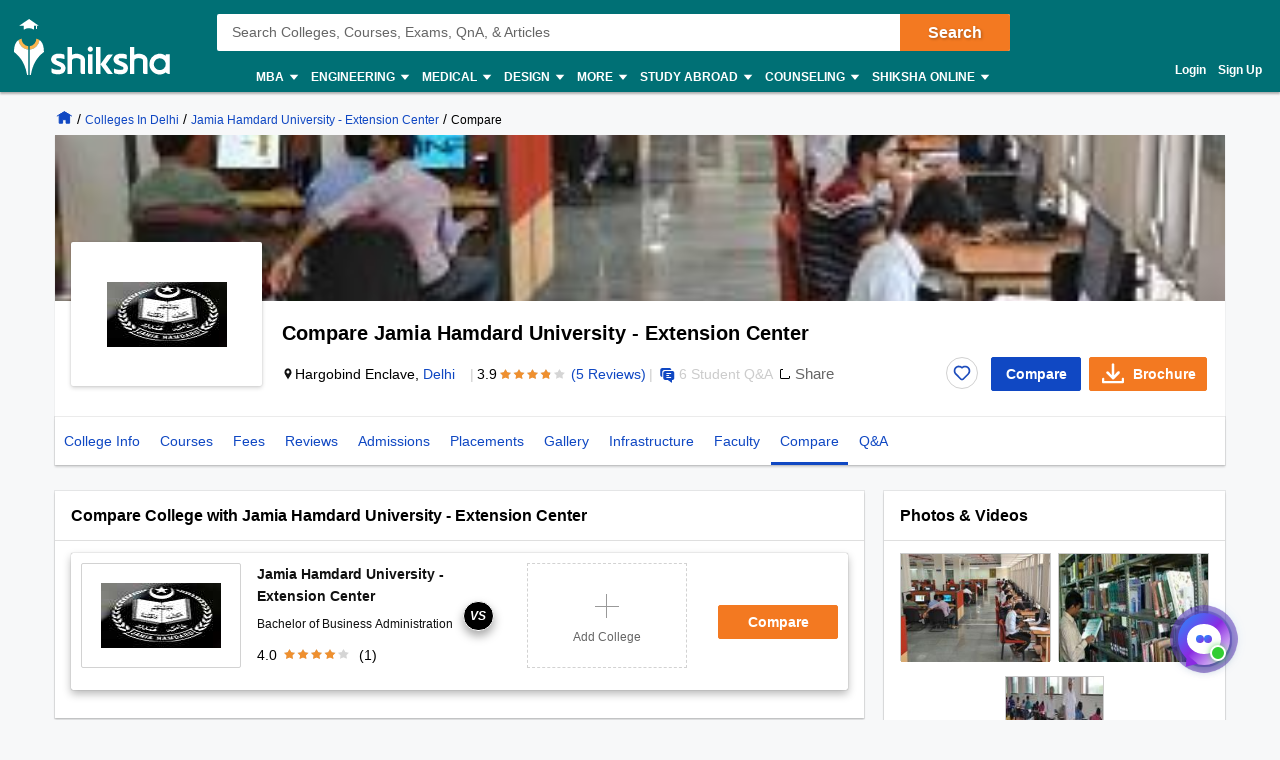

--- FILE ---
content_type: text/html; charset=utf-8
request_url: https://www.shiksha.com/college/jamia-hamdard-university-extension-center-hargobind-enclave-delhi-49281/compare
body_size: 119406
content:
<!Doctype html>
<html class="desktop" lang="en">
<head>
	<meta charset="utf-8"/>
	<meta http-equiv="X-UA-Compatible" content="IE=edge"/>
	<title id="seoTitle">Compare Jamia Hamdard University - Extension Center with Other Colleges on Fees, Admission, Placement and Reviews</title><meta name="keywords" content="compare jamia hamdard university - extension center, jamia hamdard university - extension center comparison, jamia hamdard university - extension center fee comparison, jamia hamdard university - extension center course comparison, jamia hamdard university - extension center placement comparison, jamia hamdard university - extension center cutoff comparison, compare jamia hamdard university - extension center with other colleges"/><meta id="metaDescription" name="description" content="Compare Jamia Hamdard University - Extension Center with other colleges on their Fees, Placements, Cut Off, Reviews, Seats, Courses and other details. Download free information on Admission details, Placement report, Eligibility criteria etc."/><link id="canonicalUrl" rel="canonical" href="https://www.shiksha.com/college/jamia-hamdard-university-extension-center-hargobind-enclave-delhi-49281/compare"/><meta property="og:title" content="Compare Jamia Hamdard University - Extension Center with Other Colleges on Fees, Admission, Placement and Reviews"/><meta property="og:url" content="https://www.shiksha.com/college/jamia-hamdard-university-extension-center-hargobind-enclave-delhi-49281/compare"/><meta property="og:image" content="https://images.shiksha.com/mediadata/images/1477285149phpZfJYKI.jpg"/><meta property="fb:app_id" content="185428988177601"/><meta name="twitter:card" content="summary_large_image"/><meta name="twitter:site" content="@Shiksha.com"/><meta name="twitter:title" content="Compare Jamia Hamdard University - Extension Center with Other Colleges on Fees, Admission, Placement and Reviews"/><meta name="twitter:description" content="Compare Jamia Hamdard University - Extension Center with other colleges on their Fees, Placements, Cut Off, Reviews, Seats, Courses and other details. Download free information on Admission details, Placement report, Eligibility criteria etc."/><meta name="twitter:url" content="https://www.shiksha.com/college/jamia-hamdard-university-extension-center-hargobind-enclave-delhi-49281/compare"/><meta name="twitter:image" content="https://images.shiksha.com/mediadata/images/1477285149phpZfJYKI.jpg"/>
	<meta name="copyright" content="Shiksha.com">
	<meta http-equiv="Content-Type" content="text/html; charset=utf-8" />
	<meta name="viewport" content="width=device-width, initial-scale=1, maximum-scale=1"/>
	
	<meta name="referrer" content="no-referrer-when-downgrade" />
	<link rel="preconnect" href="//js.shiksha.ws"/>
	<link rel="preconnect" href="//css.shiksha.ws"/>
	<link rel="preconnect" href="//images.shiksha.ws"/>
	<link rel="preconnect" href="//images.shiksha.com"/>
    <link rel="dns-prefetch" href="//track.shiksha.com"/>
	<link rel="dns-prefetch" href="//www.google-analytics.com"/>
	<link rel="dns-prefetch" href="//www.googletagmanager.com"/>
	<link rel="dns-prefetch" href="//www.googletagservices.com"/>
	<link rel="preconnect" href="//js.shiksha.ws" />
	<link rel="preconnect" href="//css.shiksha.ws" />
	<link rel="preconnect" href="//images.shiksha.com" />
	<link rel="preconnect" href="//www.google-analytics.com">
	<link rel="preconnect" href="//www.googletagmanager.com">
	<link rel="preconnect" href="//www.googletagservices.com">
	<link rel="preconnect" href="//www.gstatic.com">
	<!-- <link rel="preconnect" href="https://fonts.gstatic.com" crossorigin>
	<link rel="preload" href="https://fonts.gstatic.com/s/inter/v12/UcC73FwrK3iLTeHuS_fvQtMwCp50KnMa1ZL7W0Q5nw.woff2" crossorigin> -->
	
		<link rel="shortcut icon" href="https://images.shiksha.ws/pwa/public/images/apple-touch-icon-v1.png"/>
	
	<link rel="preload" as="image" fetchpriority="high" href="https://images.shiksha.com/mediadata/images/1477637271phpUg08Dk_g.jpg">
	<link rel="preload" as="font" type="font/woff2" fetchpriority="high" href="https://images.shiksha.ws/pwa/public/fonts/inter/inter_allweights.woff2" crossorigin>
	<link data-chunk="AllChildPage" rel="preload" as="style" href="https://js.shiksha.ws/pwa/public/js/80946.56632c465e2c28b648e6.css">
<link data-chunk="AllChildPage" rel="preload" as="style" href="https://js.shiksha.ws/pwa/public/js/78659.a34d614adeeb334acc64.css">
<link data-chunk="AllChildPage" rel="preload" as="style" href="https://js.shiksha.ws/pwa/public/js/AllChildPage.11f1e0045f70f04339f8.css">
<link data-chunk="CompareChildPage" rel="preload" as="style" href="https://js.shiksha.ws/pwa/public/js/CompareChildPage.9199c156ea2e04333117.css">
<link data-chunk="ChildPagesInterlinking" rel="preload" as="style" href="https://js.shiksha.ws/pwa/public/js/ChildPagesInterlinking.10ce39673e3a8a8be288.css">
<link data-chunk="Gallery" rel="preload" as="style" href="https://js.shiksha.ws/pwa/public/js/Gallery.16e5649a2ce20f771fde.css">
<link data-chunk="desktop_footer" rel="preload" as="style" href="https://js.shiksha.ws/pwa/public/js/desktop_footer.58da39b46f13b9055cd1.css">
	<style type="text/css">
	  
	  /* @import "./variables.css"; */*{ margin:0; padding:0; border:0; box-sizing:border-box;}:root { font-size: 16px; /* variables for colors */ /* text colors */ /* --text-001: #2f1238; */ /* --N700: #353535; */ --text-label: #999999; /* --text-primary: #4a4a4a; */ /* --text-secondary: #202020; */ /* --text-inputLabel: #606060; */ /* --text-gray: #8a8a8a; */ --text-error: #f02849; /* --Secondary-Blue: #1e61e8; */ /* --text-primaryColor: #ffffff; */ --Blue-B100: #bacef8; /* --Blue-B200:#F3F6FF; */ /* --Green-Primary: #00ad33; */ /* --Green-Hover: #00943a; */ --text-gray002: #8993A4; /* --N200: #9F9F9F; */ /* --BG-dark: #2F1238; */ /* --N500: #606060; */ /* --N900: #2F1238; */ /* border colors */ /* --border-primary: #ececec; --border-secondary: #efefef; */ /* --N25: #F4F4F4; */ /* --Border-light:#E8E7E7; */ /* background colors */ /* --background-default: #fff; */ /* --background-primaryBtnColor: #00ad33; */ /* variables for font sizes */ /*--text-xlarge: 1.5rem; /*24px*/ /*--text-large: 1.25rem; /*20px*/ /*--text-xsmall: 0.75rem; /*12px*/ /*--text-small: 0.875rem; /*14px*/ /*--text-regular: 1rem; /*16px*/ /* variables for font weights */ /* --weight-light: 400; --weight-regular: 500; --weight-bold: 600; --weight-xbold: 700; */} #root a { text-decoration: none } /*heading css from h1-h6*/ h1,h2,h3,h4,h5, h6, .h1,.h2,.h3,.h4,.h5, .h6{color: #000;font-weight: 600;margin: 6px 0px 4px;} h1,.h1{font-size: 1.25rem;line-height: 1.625rem;} h2,.h2{font-size: 1rem;line-height: 1.375rem;} h3,.h3{font-size: 0.9375rem;line-height: 1.3125rem;} h4,.h4{font-size: 0.875rem;line-height: 1.3125rem;} h5,.h5{font-size: 0.8125rem;line-height: 1.1875rem;;} h6,.h6{font-size: 0.75rem;line-height: 1.125rem;} /* h1-h6 ends */ /* paragraphs typography text css */ .lead1{font-size: 0.75rem;line-height: 1.125rem;} em{font-style: normal;} strike, del {text-decoration: line-through;} u{text-decoration: underline;} strong{font-weight: 600;} .text-center{text-align: center;} /* .font-italic{font-style: italic;} .text-left {text-align: left;} .text-right {text-align: right;} .text-truncate {overflow: hidden;text-overflow: ellipsis;white-space: nowrap;} .text-lowercase {text-transform: lowercase;} .text-uppercase {text-transform: uppercase;} .text-capitalize {text-transform: capitalize;} */ /*ends*/ /*highlight background colors*/ /* .mark, mark {padding: .2rem;background-color: #FBEEB2;} */ .anchor-link{color: #008489;cursor: pointer;font-weight: 400;} /*ends*/ /*table typography*/ table, .table{display: table;border-collapse: collapse;width: 100%;border-radius: 2px;} table tr th{text-align: center;background-color: #003D5C;color: #fff;font-size: 0.9375rem;font-weight: 600;padding: 4px 8px 6px;line-height: 1.3125rem;border: 1px solid #003D5C;} table tr td{color: #000;text-align: left;background-color: #fff;border: 1px solid #003D5C;font-size: 0.875rem;padding: 6px 8px;line-height: 1.3125rem;} /*ends*/ /**cards css**/ .v2-card{padding: 12px;color: #fff;box-shadow: 0 2px 2px 0 rgba(0,0,0,0.16), 0 0 0 1px rgba(0,0,0,0.08);margin-bottom: 12px;} /*ends*/ /*list css*/ .list-unstyled{padding-left: 0;list-style: none;margin: 0px 0px 16px;} .list-circle{list-style: circle;}/*ends*/ /*CTA css*/ [type=button]:not(:disabled), [type=reset]:not(:disabled), [type=submit]:not(:disabled), button:not(:disabled) { cursor: pointer; } button, html [type=button], [type=reset], [type=submit] {-webkit-appearance: button;} .button{display:inline-block;cursor: pointer;font-weight:600;text-align:center;vertical-align:middle;-webkit-user-select:none;-moz-user-select:none;-ms-user-select:none;user-select:none;background-color:transparent;border:1px solid transparent;padding: 0px 10px;font-size:0.875rem;height: 34px;line-height: 32px;border-radius:2px;outline: none;white-space: nowrap;min-width: 90px;text-transform: capitalize;}	.button--orange{background-color: #F37921;border-color: #F37921;color: #fff;}	.button--blue{background-color: #1E90FF;border-color: #1E90FF;color: #fff;}	.button--teal{background-color: #008489;border-color: #008489;color: #fff;}	.button--purple{background-color: #663399;border-color: #663399;color: #fff;}	.button--crimson{background-color: #DC143C;border-color: #DC143C;color: #fff;}	.button--yellow{background-color: #FCC500;border-color: #FCC500;color: #000;} .button--green{background-color: #008a3b;border-color: #008a3b;color: #fff;}	.button--secondary{background-color: transparent;border: 1px solid #008489;color: #008489;}	.button--darkBlue, a.button--darkBlue{background-color: #0034A2;border: 1px solid #0034A2;color: #fff}	a.button--orange, a.button--blue{color: #fff !important;}	.button[disabled], .button.ebDisabled, .button.eaply-disabled, a.button.gfeedisabled{background-color: #D6D7D7;color: #666;pointer-events: none;border: 1px solid #D6D7D7;cursor: default;} /*ends*/ /*keyframes css*/ /* @keyframes primary-indeterminate-translate { 0%{-webkit-transform:translateX(-145.166611%);transform:translateX(-145.166611%)} 20%{-webkit-animation-timing-function:cubic-bezier(.5,0,.701732,.495819);animation-timing-function:cubic-bezier(.5,0,.701732,.495819);-webkit-transform:translateX(-145.166611%);transform:translateX(-145.166611%)} 59.15%{-webkit-animation-timing-function:cubic-bezier(.302435,.381352,.55,.956352);animation-timing-function:cubic-bezier(.302435,.381352,.55,.956352);-webkit-transform:translateX(-61.495191%);transform:translateX(-61.495191%)} to{-webkit-transform:translateX(55.444446%);transform:translateX(55.444446%)}	}	@keyframes primary-indeterminate-scale { 0%{-webkit-transform:scaleX(.08);transform:scaleX(.08)} 36.65%{-webkit-animation-timing-function:cubic-bezier(.334731,.124820,.785844,1);animation-timing-function:cubic-bezier(.334731,.124820,.785844,1);-webkit-transform:scaleX(.08);transform:scaleX(.08)} 69.15%{-webkit-animation-timing-function:cubic-bezier(.06,.11,.6,1);animation-timing-function:cubic-bezier(.06,.11,.6,1);-webkit-transform:scaleX(.661479);transform:scaleX(.661479)} to{-webkit-transform:scaleX(.08);transform:scaleX(.08)}	} */ /*ends*/ /*responsive content loader*/ .loader-ContDiv{margin-bottom: 12px;}.salry_dtlsblock .loader-ContDiv{padding-bottom: 12px;}#pageLoader{min-height: 800px;}.pageLoader2{height:4px;background:#dcdcdc;position:absolute;right:0;bottom:0;width:300px;top:0;left:0;margin:auto;border-radius:8px;z-index:5}/* .pageLoaderWrapper2{height:100%;display:flex;align-items:center;justify-content:center}.loaderv1_wrapper{overflow:hidden;position:relative;-webkit-transform:translateZ(0);transform:translateZ(0);-webkit-transition:opacity 250ms linear;transition:opacity 250ms linear;width:100%;opacity:1;height:4px}.loaderv1_wrapper-col{-webkit-animation:primary-indeterminate-translate 2s infinite linear;animation:primary-indeterminate-translate 2s infinite linear;-webkit-transition:none;transition:none;-webkit-transform:scaleX(0);transform:scaleX(0);box-sizing:inherit;height:100%;position:absolute;-webkit-transform-origin:top left;transform-origin:top left;width:100%}.inner_loaderv1{height:100%;position:absolute;width:100%;background:linear-gradient(90deg,#69EACB 0%,#22DDFE 19%,#6654F1 58%,#69EACB 100%);display:inline-block;-webkit-animation:primary-indeterminate-scale 2s infinite linear;animation:primary-indeterminate-scale 2s infinite linear} */._globalLoader {width: 300px;height: 4px;border-radius:4px;background: linear-gradient(90deg,#69EACB 5%,#22DDFE 10%,#6654F1 50%,#69EACB 100%) left -50px top 0/100px 20px no-repeat #d2d2d2; animation: _globalLoaderAnimation 1s infinite linear;}@keyframes _globalLoaderAnimation {100% {background-position: right -50px top 0}}/*ends*//*cta download broucher css with icon*/ a[cta-type='download_brochure'], button[cta-type='download_brochure']{position:relative;} a[cta-type='download_brochure'] i:before, button[cta-type='download_brochure'] i:before{background:url(https://images.shiksha.ws/pwa/public/images/pwa-header-mobile-v5.svg) no-repeat;background-position:-10px -61px;position:relative;width:28px;height:33px;top: -6px;margin-right: 5px;display: inline-flex;align-items: center;content: ''} a[cta-type='download_brochure'] span, button[cta-type='download_brochure'] span{display: inline-block;vertical-align: middle;position: relative;} a[cta-type='download_brochure'].ebDisabled i, button[cta-type='download_brochure'].ebDisabled i{display: none} button[cta-type='download_brochure'].ebDisabled span:before{width:0px;height:0px;} button[cta-type='download_brochure'].ebDisabled span{padding-left: 0px;}.vwd-clgInfo a[cta-type='download_brochure'] span, button[cta-type='download_brochure'] span{display: inline-block !important;margin-top: -25px;} a.blackLink{color:#000;} a.purpleLink{color:#2F1238;}/*end*//*global elipsis class*/.ellipsis{display: block;white-space: nowrap;overflow: hidden;text-overflow: ellipsis;}.fltlft{float:left}.fltryt{float:right}.clr:after,.clearFix:after{content:"";display:block;clear:both}/*end*/.arrow.rvrse:after { transform: rotate(45deg);margin-left: 9px;top: -2px;}.blackBox{position:relative}.fixedLeft{position:fixed;left:20px;bottom:110px;z-index: 9999;}.cross{background:#fff;color:#000;position:absolute;right:-12px;top:2px;box-shadow:0px 1px 10px 0 rgba(0,0,0,0.7);border-radius:50%;height:20px;height:28px;width:28px;text-align:center;line-height:30px;font-weight:600;font-size: 18px;cursor: pointer;}.textBox{background:#000;color:#fff;position:relative;border-radius:50%;padding:10px;width:110px;height:110px;text-align:center;box-shadow: 0px 1px 23px 0px rgba(0,0,0,0.5)}.textBox:before,.textBox:after{content:"";display:inline-block;width:30px;height:2px;background:#fff;position:absolute;text-align:center;left:50%;transform:translateX(-50%)}.textBox:before{top:15px}.textBox:after{bottom:15px}.textBox .arrow.right{margin-left: -2px;}i.right.arrow:after{margin: 0}.textBox .link {font-size: 12px;color:#0efbf3;}.textBox p{line-height: 14px;margin-top: 15px;}.inl-blk{display: inline-block;}.dropdown-primary:after, .clp .trnBtn:after, ul.seat-accrdn li a:after, ul.seat-accrdn li.open a:after, .naukri-img, .open-tick{background: url(https://images.shiksha.ws/pwa/public/images/pwa-header-mobile-v5.svg) no-repeat;}.loader-line.shimmer { color: transparent; background: #e9e9e9; background-image: linear-gradient(to right, #e9e9e9 0%, #d8d8d8 20%, #e9e9e9 40%, #e9e9e9 100%); background-repeat: no-repeat; background-size: 800px 104px; display: inline-block; position: relative; -webkit-animation-duration: 1s; -webkit-animation-fill-mode: forwards; -webkit-animation-iteration-count: infinite; -webkit-animation-name: placeholderShimmer; -webkit-animation-timing-function: linear;}.black-screen { position: fixed; left: 0px; top: 0px; width: 100%; height: 100%; right: 0px; bottom: 0px; background: rgba(0, 0, 0, 0.4); opacity: initial; z-index: 11111;}.arrow:after{ content:""; display:inline-block; width:6px; height:6px; border-bottom:2px solid #008489; border-right:2px solid #008489; margin:0 0 2px 9px; transform:rotate(-45deg)}.arrow.up:after { transform: rotate(-135deg); margin: 0px 0px -1px 5px;}.arrow.down:after { transform: rotate(45deg); margin: 0px 0px 2px 5px;}@-webkit-keyframes placeholderShimmer { 0% { background-position:-468px 0 } 100% { background-position:468px 0 }}.MSPGrid.D3.margin-dfp { grid-row-gap: 4px;}.MSPGrid{ display: grid; grid-template-columns: minmax(auto, 16.66%)minmax(auto, 16.66%)minmax(auto, 16.66%)minmax(auto, 16.66%)minmax(auto, 16.66%)minmax(auto, 16.66%); grid-column-gap: 12px; grid-row-gap: 16px; margin-bottom: 16px;}.MSPGrid.D6{ grid-template-columns: auto auto auto auto auto auto;}.MSPGrid.D5{ grid-template-columns: auto auto auto auto auto;}.MSPGrid.D4{ grid-template-columns: auto auto auto auto;}.MSPGrid.D3{ grid-template-columns: minmax(auto, 33%) minmax(auto,33%) minmax(auto,33%);}.MSPGrid.D2{ grid-template-columns: auto auto;}.MSPGrid > *{ width: 100%; margin: 0px;}.clamp2 { display: -webkit-box; -webkit-line-clamp: 2; -webkit-box-orient: vertical; overflow: hidden;}.clamp1 { display: -webkit-box; -webkit-line-clamp: 1; -webkit-box-orient: vertical; overflow: hidden;}.clamp3 { display: -webkit-box; -webkit-line-clamp: 3; -webkit-box-orient: vertical; overflow: hidden;}@media screen and (min-width:320px) and (max-width: 767px){ .MSPGrid{grid-template-columns: auto auto auto;} .MSPGrid.M4{ grid-template-columns: auto auto auto auto; } .MSPGrid.M3{ grid-template-columns: auto auto auto; } .MSPGrid.M2{ grid-template-columns: 1fr 1fr; } .MSPGrid.M1{ grid-template-columns: auto; }}@media only screen and (min-width: 1024px){ .v2-card{padding: 16px;margin-bottom: 16px;} .button--orange:hover{background-color: #DB6D1D;}	.button--blue:hover{background-color: #1C83E7;}	.button--teal:hover{background-color: #00777b;}	.button--purple:hover{background-color: #52287D;}	.button--crimson:hover{background-color: #CB0B32;}	.button--yellow:hover{background-color: #F1BE0B;}	.button--secondary:hover{background-color: #f0f6ff;}	.button--darkBlue:hover, a.button--darkBlue:hover{background-color: #285CCB;border: 1px solid #285CCB} a[cta-type='download_brochure'] span:before, button[cta-type='download_brochure'] span:before{background:url(https://images.shiksha.ws/pwa/public/images/pwa-header-mobile-v5.svg) no-repeat;background-position:-10px -61px;content:'';position:absolute;width:28px;height:33px;display:inline-block;left:0;margin-right: 5px;top: -1px} a[cta-type='download_brochure'] span, button[cta-type='download_brochure'] span{padding-left: 32px;} .vwd-clgInfo a[cta-type='download_brochure'] span, button[cta-type='download_brochure'] span{margin-top: 0;}}.ripple-container {position: absolute;left: 0;top: 0;height: 0;width: 0;pointer-events: none;overflow: hidden;}.ripple-effectv11 { background-color: rgba(0, 0, 0, 0.3); width: 100%; height: 100%; border-radius: 100%; position: absolute; -webkit-animation-name: ripple; animation-name: ripple; -webkit-animation-iteration-count: 1; animation-iteration-count: 1; -webkit-animation-duration: 1.2s; animation-duration: 1.2s; -webkit-transform: translateX(-50%) translateY(-50%); transform: translateX(-50%) translateY(-50%);}@-webkit-keyframes ripple { from { width: 0; height: 0; opacity: 1; } to { width: 500px; height: 500px; opacity: 0; }}@keyframes ripple { from { width: 0; height: 0; opacity: 1; } to { width: 500px; height: 500px; opacity: 0; }}._hide{display: none !important;}span.shortlistStar.course--shrtlst i.pwa-shrtlst-ico ,i.right--arrow { display: block; background: url(https://images.shiksha.ws/pwa/public/images/pwa-header-mobile-v6.svg) no-repeat; background-position: -388px -68px; width: 20px; height: 20px;}.shortlistStar { display: inline-flex !important; justify-content: center; border: 1px solid #d1d1d1; background: #fff; align-items: center; text-align: center; height: 32px; width: 32px; min-width: 32px; max-width: 32px; padding: 0px 6px; cursor: pointer; border-radius: 50px !important; margin-right: 7px;}.shortlistStar > .pwa-shrtlst-ico.active { background-position: -368px -68px !important;}.cat-menu a.cat-head[href*="/career-aptitude-test"]:after,a.flasyNew:after, .right-menu span#bellIcon:after { content: "New"; color: #fff; background: rgba(255, 39, 20, 0.9); padding: 1px 4px; border-radius: 2px; font-size: 9px; line-height: 12px; position: relative; top: -6px; margin-left: 2px; white-space: nowrap;}.right-menu span#bellIcon{overflow: visible;}.right-menu span#bellIcon:after{ top: -10px; right: -5px;}li.g_lev1 > a[lang="Shiksha Online"] .spaceWrpr:before { content: ""; display: inline-block; width: 0px; height: 0px; border: 6px solid #137076; position: absolute; right: -6px; top: -2px; transform: rotate(45deg); z-index: 1;}li.g_lev1 > a[lang="Shiksha Online"] .spaceWrpr:after { font-style: normal; background: #2F80ED; padding: 4px 16px 3px 6px; border-radius: 2px; color: #fff; font-size: 10px; text-transform: uppercase; font-weight: 600; line-height: 10px; position: relative; overflow: hidden; top: -10px; margin-left: -20px; content: "New";}.flx-box{ display: flex;}.flx-box-sb{ display: flex; justify-content: space-between;}.iflx-box{ display: inline-flex;}.cA{ justify-content: center;}.mA{ align-items: center;}.bA{align-items: baseline;}.disable-scroll { overflow: hidden; position: fixed; left: 0; right: 0;}.move_layer{ z-index: 10001;}.anchorArrow{ background: url(https://images.shiksha.ws/pwa/public/images/ULP_Sprite.9e0bc1fb.svg) -64px -47px no-repeat; width: 16px; height: 14px; display: inline-block; position: relative; top: 0px; left: 2px; vertical-align: middle; cursor: pointer; color: #1048c3;}/*footer common part*/.footSiteUtils.flx-box { color: #fff;}label.utilHead { display: block; font-size: 14px; font-weight: 600;}.futCol { display: inline-flex; flex-direction: column; align-items: flex-start; width: 20%; justify-content: flex-end; line-height: 16px;}i.futLogo { /* background: url(/pwa/public/images/futSprite.svg); */ background: url(https://images.shiksha.ws/pwa/public/images/nGNB.svg); display: inline-block; width: 171px; height: 58px; background-position: -7px -77px;}i.futLogo.abroad { background-position: -7px -0px; height: 64px;}.touchBox { background: rgba(255,255,255,0.2); border-radius: 50px; padding: 12px; display: inline-flex; margin-top: 9px; font-size: 12px; align-items: center;}.touchBox:hover { background: rgba(255,255,255,0.4);}.footSiteUtils.flx-box { padding-top: 40px;}.touchBox a { color: #fff; line-height: 12px;}i.futIcnMail, i.futIcnWrite,i.futIcnWhatsapp { background: url(https://images.shiksha.ws/pwa/public/images/nGNB.svg); display: inline-block; width: 12px; height: 12px; margin-right: 4px;}i.futIcnMail{ background-position: -204px -102px;}i.futIcnWrite { background-position: -204px -102px;}i.futIcnWhatsapp { background-position: -224px -102px;}i.futNaukriLOgo { /* background: url(/pwa/public/images/futSprite.svg); */ background: url(https://images.shiksha.ws/pwa/public/images/nGNB.svg); display: inline-block; width: 104px; height: 14px; background-position: -182px -124px; margin: 0px 3px 0px 2px;}.i-flx-box.naukBox { font-size: 12px; line-height: 12px;}i.FutgoToTop { /* background: url(/pwa/public/images/futSprite.svg); */ background: url(https://images.shiksha.ws/pwa/public/images/nGNB.svg); display: none; width: 46px; height: 48px; background-position: -275px -7px;position: fixed; bottom: 85px; right: 50px;}a.futSocialA { margin-top: 16px; width: 26px; height: 24px; margin-right: 6px; display: inline-block; /* background: url(/pwa/public/images/futSprite.svg); */ background: url(https://images.shiksha.ws/pwa/public/images/nGNB.svg);}.futSocial{ line-height: 16px;}.futLogoBox { display: inline-flex;}a.futSocialA.fb { background-position: -182px -15px;}a.futSocialA.Youtube { background-position: -211px -15px;}a.futSocialA.twit { background-position: -240px -15px;}a.futSocialA.insta { background: none; margin-right: 8px;}a.futSocialA.fb:hover { background-position: -182px -45px;}a.futSocialA.Youtube:hover { background-position: -211px -45px;}a.futSocialA.twit:hover { background-position: -240px -45px;} .Footer_InstagramIcon {background: url(https://images.shiksha.ws/pwa/public/images/instagram.svg) no-repeat;display: inline-block;width: 26px;height: 28px;background-position: 0 0;position: relative;top: 4px;margin-left: 3px;}.Footer_InstagramIcon:hover { background: url(https://images.shiksha.ws/pwa/public/images/instagram_hover.svg) no-repeat;}.n-footer4 { padding: 12px 0px; background-color: #121212;}ul.legalLinkList li { white-space: nowrap; font-size: 12px;}ul.legalLinkList a { color: #a6a6a6;}ul.legalLinkList a:hover{ color: #fff;}ul.legalLinkList li:after { display: inline-block; width: 4px; height: 4px; background: #666; border-radius: 100%; content: ""; margin-left: 5px; margin-right: 5px;}ul.legalLinkList li:last-child:after { content: none;}.n-tradeMarkFotr p{	font-size:12px;	color:#a6a6a6;	display:block;	font-weight:400}@media screen and (min-width:320px) and (max-width:767px) { .footSiteUtils.flx-box { flex-wrap: wrap; padding: 16px; background: #2A2A2A; } .futCol { width: auto; padding: 20px 0px; margin-right: 12px; } .futCol:first-child,.futCol:last-child { width: 100%; padding: 0; } div.airclogo{ /* background: url(https://images.shiksha.ws/pwa/public/images/AIRC-Logo.png) no-repeat 0 0; */ display: inline-block; width: 64px; height: 64px; background-position: center center; } .AircLogo_Div{ width:130px; text-align: center; } p.textPosition{ text-align: center; /* width: 64px; */ margin-top: 3px; font-size:12px; } .futCol.flx-box_airc{ flex-direction: row; align-items: flex-start; justify-content: space-between; margin-right:0; } div.AircLogo_Div p a{ color: white; } .container.flx-box-sb { flex-direction: column; } .n-footer4 { padding: 12px; } .scroll-state { padding-bottom: 58px; } ul.legalLinkList.flx-box { flex-wrap: wrap; margin-bottom: 12px; } /* .virtual_webinarDiv a{display: inline-block;width:125px;} */}a.back-toTop{display:flex;flex-direction: column;height: 36px; align-items:center;justify-content: center; background:#2a2a2a;cursor:pointer;position: relative;color:#fff}a.back-toTop:after{content:'Top of Page';display:inline-block;text-transform: uppercase;font-size: 12px;font-weight: 600;}a.back-toTop:before{content:'';display:inline-block;width:0px;height:0px;border:4px solid transparent;border-color: transparent transparent #fff;}.overlay-bg{ background: rgba(32, 32, 32, 0.7);}.pt-20{ padding-top: 20px; }.p-15{ padding: 15px;}/*for chatbot registration*/.mmpWraper{background: rgba(0,0,0,0.3);}/* .virtual_webinarDiv{	position:sticky;	top:0;	background-color: #f37316;	color:#fff;	z-index: 999;	padding:10px;	text-align: center; font-weight: 600; font-size: 14px; line-height: 18px;}.virtual_webinarDiv a{	color: #fff;	background: #1048c3;	display: inline-block;	padding: 2px 4px;} */
	  html{	-webkit-font-smoothing:antialiased;	-moz-osx-font-smoothing:grayscale;	font-family:Arial,sans-serif;}body{	font-size: 0.875rem;	line-height: 1.3125rem;	background: rgba(241,242,244,.51);	overflow-y: scroll;}.pwa_pagecontent {padding: 16px 0 0;}/*frame styling changed UI-216*/.pwa_container{	width:1170px;	margin:0 auto}.pwa_container.ctp_v2_container {	width:1250px;	margin:0 auto;	display: flex;	flex-direction: column;	justify-content: center;}.pwa_container:after{	content:"";	display:block;	clear:both}.pwa-columns-wrapper {	display: flex;}.pwa_leftCol{	width:70%;	float:left;	padding-right:10px}.pwa_rightCol{	width:30%;	float:right;	padding-left:10px}.pwa_pagecontent section, .ilup.courseChildPage.pwa_admission .pwa_pagecontent .ilp section {margin-bottom: 16px;box-shadow: 0 2px 2px 0 rgba(0, 0, 0, 0.16), 0 0 0 1px rgba(0, 0, 0, 0.08);background: #fff;}.pwa_pagecontent ._container {position: relative;font-size: 0.875rem;color: #000;padding: 0;}.pwa_pagecontent ._subcontainer, ._subcontainer { padding: 12px 16px;}.ilup.courseChildPage.pwa_admission .pwa_pagecontent section{margin-bottom: 16px;box-shadow: none;background-color: transparent;}.sectionalWrapperClass { padding: 24px;}.block{display: block;}.inline{display:inline;}.inline-block{display: inline-block;}.relative{position: relative;}.absolute{position: absolute;}.static{position: static;}/* whatsapp icon css */a.whatsappIconD {	display: inline-flex;	width: auto;	padding: 0;	font-size: 12px;	justify-content: center;	align-items: center;	line-height: 1.2;	float: right;	/* margin: -8px 12px 0 0; */}.gnb-container a.whatsappIconD {	display: none;}a.whatsappIconD svg {	min-width: 24px;	max-width: 24px;	max-height: 24px;}a.whatsappIconD span {	display: block;}a.whatsappIconD strong {	font-weight: 600;}/* whatsapp icon css ends here */.n-headerP *,footer *{	-webkit-box-sizing:border-box;	-moz-box-sizing:border-box;	box-sizing:border-box}.n-headerP ol,ul,footer ol,footer ul{	list-style:none}.n-headerP input:focus{	outline:0}.n-headerP a,.n-headerP a:hover,footer a,footer a:hover{	outline:0;	text-decoration:none}article,aside,footer,header,hgroup,main,nav,section{	display:block}strong{	font-weight:600}a{	color: #008489; text-decoration: none;}a[data-link]{	cursor: pointer;}.rowL{	margin-left:-20px;	margin-right:0}.rowR{	margin-left:0;	margin-right:-20px}.row:after,.row:before{	content:"";	clear:both;	display:table}.container{	padding-right:16px;	padding-left:16px;	margin-right:auto;	margin-left:auto;	-webkit-box-sizing:border-box;	-moz-box-sizing:border-box;	box-sizing:border-box}@media(min-width: 768px) {	.container	{ width:750px	}}@media(min-width: 992px) {	.container	{ width:928px	}}@media(min-width: 1200px) {	.container	{ width:928px	}}/*Global Pwa Icon*/.pwaIcon{background:url(https://images.shiksha.ws/pwa/public/images/pwa-header-mobile-v5.svg) no-repeat}/*breadcrumbs home css*/.pwa_breadcumbs .pwaIcon,.breadcrumb_v1 .pwaIcon{display: inline-block;width: 18px;height: 16px;}.pwa_breadcumbs .homeType1,.breadcrumb_v1 .homeType1{background-position: -397px -27px;}.pwa_breadcumbs .homeType2,.breadcrumb_v1 .homeType2{background-position: -377px -27px}#wrapperMainForCompleteShiksha{	min-width:1250px;	overflow-x:auto}#wrapperMainForCompleteShiksha.onlineForm{	overflow-x:hidden!important}.n-row{	margin-right:-16px;	margin-left:-16px}.col-xs-1,.col-sm-1,.col-md-1,.col-lg-1,.col-xs-2,.col-sm-2,.col-md-2,.col-lg-2,.col-xs-3,.col-sm-3,.col-md-3,.col-lg-3,.col-xs-4,.col-sm-4,.col-md-4,.col-lg-4,.col-xs-5,.col-sm-5,.col-md-5,.col-lg-5,.col-xs-6,.col-sm-6,.col-md-6,.col-lg-6,.col-xs-7,.col-sm-7,.col-md-7,.col-lg-7,.col-xs-8,.col-sm-8,.col-md-8,.col-lg-8,.col-xs-9,.col-sm-9,.col-md-9,.col-lg-9,.col-xs-10,.col-sm-10,.col-md-10,.col-lg-10,.col-xs-11,.col-sm-11,.col-md-11,.col-lg-11,.col-xs-12,.col-sm-12,.col-md-12,.col-lg-12{	position:relative;	min-height:1px;	padding-right:16px;	padding-left:16px;	-webkit-box-sizing:border-box;	-moz-box-sizing:border-box;	box-sizing:border-box}.col-xs-1,.col-xs-2,.col-xs-3,.col-xs-4,.col-xs-5,.col-xs-6,.col-xs-7,.col-xs-8,.col-xs-9,.col-xs-10,.col-xs-11,.col-xs-12{	float:left}.col-lg-1,.col-lg-2,.col-lg-3,.col-lg-4,.col-lg-5,.col-lg-6,.col-lg-7,.col-lg-8,.col-lg-9,.col-lg-10,.col-lg-11,.col-lg-12{	float:left}.col-lg-12{	width:100%}.col-lg-11{	width:91.66666667%}.col-lg-10{	width:83.33333333%}.col-lg-9{	width:75%}.col-lg-8{	width:66.66666667%}.col-lg-7{	width:58.33333333%}.col-lg-6{	width:50%}.col-lg-5{	width:41.66666667%}.col-lg-4{	width:33.33333333%}.col-lg-3{	width:25%}.col-lg-2{	width:16.66666667%}.col-lg-1{	width:8.33333333%}.fLeft{	float:left}.fRight{	float:right}.clr{	clear:both;	display:block;	height:0;	width:100%;	margin: 0;}.wrapper{	max-width:928px;	width:100%;	margin:auto;	background:#fff;	border-left:1px solid #efefef;	border-right:1px solid #efefef}/* .h1{	color:#404041;	font-size:24px;	font-weight:600}.h2{	color:#404041;	font-size:19px;	font-weight:600}.h3{	color:#6d6e70;	font-size:19px;	font-weight:600} */.p1{	color:#404041;	font-size:14px;	font-weight:100}.p2{	color:#808184;	font-size:14px;	font-weight:400}.p3{	color:#404041;	font-size:14px;	font-weight:700}.p4{	color:#808184;	font-size:12px;	font-weight:400}.a1{	color:#231f20;	font-size:14px;	font-weight:400}.a2{	color:#05828d;	font-size:14px;	font-weight:400}.a3{	color:#808184;	font-size:14px;	font-weight:400}.icons{	background-image:url(https://images.shiksha.ws/pwa/public/images/desktop/shiksha-icons-sprite-6.png);	background-repeat:no-repeat;	display:inline-block}.ic_social-share { background-position: -447px 0px; height: 24px; width: 24px;}.ic_down{	width:9px;	height:5px;	background-position:0 0}.ic_student{	width:16px;	height:17px;	background-position:-231px 0}.ic_shorlist{	width:14px;	height:13px;	background-position:0 -21px}.ic_shorlisted{	width:14px;	height:13px;	background-position:0 -39px}.ic_broucher{	width:9px;	height:12px;	background-position:-19px -20px}.ic_checkdisable1{	width:12px;	height:12px;	background-position:-39px -22px}.ic_checkenable1{	width:12px;	height:12px;	background-position:-55px -22px}.ic_radiodisable1{	width:12px;	height:12px;	background-position:-251px 0}.ic_radioenable1{	width:12px;	height:12px;	background-position:-266px 0}.ic_right{	height:9px;	width:5px;	background-position:-2px -9px}.ic_left-gry{	height:9px;	width:5px;	background-position:-81px -21px}.ic_right-gry{	height:9px;	width:5px;	background-position:-71px -21px}.ic_fac_library{	height:15px;	width:17px;	background-position:-14px 0}.ic_fac_wifi{	height:15px;	width:20px;	background-position:-38px 0}.ic_fac_lab{	height:15px;	width:13px;	background-position:-63px 0}.ic_fac_room{	height:15px;	width:23px;	background-position:-82px 0}.ic_fac_food{	height:15px;	width:13px;	background-position:-112px 0}.ic_fac_medical{	height:15px;	width:17px;	background-position:-132px 0}.ic_fac_play{	height:15px;	width:16px;	background-position:-155px 0}.ic_fac_gym{	height:14px;	width:25px;	background-position:-177px 0}.ic_fac_transport{	height:15px;	width:18px;	background-position:-206px 0}.ic_logo{	height:58px;	width:140px;	background-position:-253px -55px;	position:static;	/* bottom:0;	left:36px */}.ic_logo_prefix{	width:30px;	height: 58px;	background-position:-221px -55px;	display:inline-block;	position:static;	opacity:1;}.centerWrap { position: relative; width: 100%; max-width: 844px;}.ic_logo2{	height:30px;	width:118px;	background-position:-33px -140px}.ic_search_gry{	height:17px;	width:17px;	background-position:-103px -43px}.ic_search_whte{	height:17px;	width:17px;	background-position:-126px -43px}.ic_head_shorlist{	height:25px;	width:27px;	background-position:-36px -44px}.ic_head_shorlisted{	height:25px;	width:27px;	background-position:-70px -44px}.ic_head_shorlist1x{	height:19px;	width:21px;	background-position:-246px -23px;	position:absolute;	left:-4px;	top:-4px}.ic_head_shorlisted1x{	height:16px;	width:18px;	background-position:-270px -25px;	position:absolute;	left:-3px;	top:-2px}.ic_dropdownsumo{	height:6px;	width:14px;	background-position:-320px -30px}.ic_search2x{	height:22px;	width:23px;	background-position:-153px -43px}.ic_close1{	height:20px;	width:20px;	background-position:-333px -23px}.ic_featdTxt{	height:59px;	width:12px;	background-position:-1px -263px}.ic_sldr_nxt{	width:6px;	height:8px;	background-position:-293px 0}.ic_sldr_prv{	width:6px;	height:8px;	background-position:-284px 0}.ic_profilepage{	height:16px;	width:16px;	background-position:-304px 0}.ic_fb{	height:32px;	width:32px;	background-position:0 -187px}.ic_fb2{	height:32px;	width:32px;	background-position:0 -219px}.ic_tw{	height:32px;	width:32px;	background-position:-39px -187px}.ic_tw2{	height:32px;	width:32px;	background-position:-39px -219px}.ic_gp{	height:32px;	width:32px;	background-position:-78px -187px}.ic_gp2{	height:32px;	width:32px;	background-position:-78px -219px}.n-lognSgnBx > span.share-shiksha { padding: 0px 12px 0px 0px; margin-top: -4px;}.share-shiksha > a{	display: block;	cursor: pointer;}.btn_orangeT1{	font-weight:700;	font-size:14px;	color:#fff!important;	background-color:#fbb54e;	cursor:pointer;	padding:6px 15px;	display:inline-block;	border:0}.btn_orangeT1:hover{	text-decoration:none;	color:#fff;	background-color:rgba(251,181,78,0.75)} i.rpnewTag { font-style: normal; background: #2F80ED; padding: 4px 16px 3px 6px; border-radius: 2px; color: #fff; font-size: 10px; text-transform: uppercase; font-weight: 600; line-height: 10px; position: relative; overflow: hidden; margin-left: 16px; } i.rpnewTag:after {content: "";display: inline-block;width: 0px;height: 0px;border: 6px solid #fff;position: absolute;right: -6px;top: 3px;transform: rotate(45deg);} .flx-box { display: flex; } .mA { align-items: center; } .rightPannelY21 { position: absolute; width: 80%; max-width: 420px; height: 100%; right: 0px; background: #fff; } .rpY21Head { height: 100px; position: relative; background: #007075; color: #fff; } strong.rpY21UserName { font-size: 16px; line-height: 18px; } .rpY21ImgBox { margin-right: 8px; border-radius: 50%; overflow: hidden; } .rpY21HeadPPBox { height: 100%; padding: 16px; } span.rpY21Logout { font-size: 14px; line-height: 16px; position: absolute; bottom: 16px; right: 16px; cursor: pointer; } ul.rpY21LinkList { list-style: none; } a.rpY21MLink { display: block; cursor: pointer; padding: 16px; border-bottom: 1px solid #d2d2d2; font-size: 14px; line-height: 16px; }@-moz-keyframes three-quarters-loader {	100%	{ -moz-transformtransform-moz-transform:rotate(0) rotate(0) rotate(360deg); transform:rotate(360deg)	}}@-webkit-keyframes three-quarters-loader {	100%	{ -webkit-transformtransform-webkit-transform:rotate(0) rotate(0) rotate(360deg); transform:rotate(360deg)	}}@keyframes three-quarters-loader {	100%	{ -moz-transform-ms-transform-webkit-transformtransform-moz-transform:rotate(0) rotate(0) rotate(0) rotate(0) rotate(360deg); -ms-transform:rotate(360deg); -webkit-transform:rotate(360deg); transform:rotate(360deg)	}}.three-quarters-loader:not(:required){	border:4px solid #fff;	border-right-color:transparent;	border-radius:24px;	box-sizing:border-box;	display:inline-block;	position:relative;	overflow:hidden;	text-indent:-9999px;	width:48px;	height:48px;	position:fixed;	left:50%;	top:40%;	margin-left:-24px;	margin-top:-24px;	-moz-animation:three-quarters-loader 800ms infinite linear;	-webkit-animation:three-quarters-loader 800ms infinite linear;	animation:three-quarters-loader 800ms infinite linear}.loader-Small:not(:required){	border:2px solid #fff;	border-right-color:transparent;	border-radius:24px;	box-sizing:border-box;	display:inline-block;	overflow:hidden;	text-indent:-9999px;	-moz-animation:three-quarters-loader 800ms infinite linear;	-webkit-animation:three-quarters-loader 800ms infinite linear;	animation:three-quarters-loader 800ms infinite linear;	width:24px;	height:24px;	position:absolute;	left:50%;	top:50%;	margin-left:-12px;	margin-top:-12px}.head-advrtsmnt{	background-color:#d0d2d3}.head-advrtsmnt .advrtsmntBx{	margin:auto;	max-width:750px;	padding:8px 0 2px;	cursor:pointer}.homePageBannerOvrly{	position:absolute;	left:0;	bottom:0;	right:0;	height:85px;	background:url([data-uri]?EiIGhlaWdodD0iMSIgZmlsbD0idXJsKCNncmFkLXVjZ2ctZ2VuZXJhdGVkKSIgLz4KPC9zdmc+);	background:-moz-linear-gradient(top,rgba(0,0,0,0) 0,rgba(0,0,0,0.65) 49%,rgba(0,0,0,0.83) 100%);	background:-webkit-gradient(linear,left top,left bottom,color-stop(0,rgba(0,0,0,0)),color-stop(49%,rgba(0,0,0,0.65)),color-stop(100%,rgba(0,0,0,0.83)));	background:-webkit-linear-gradient(top,rgba(0,0,0,0) 0,rgba(0,0,0,0.65) 49%,rgba(0,0,0,0.83) 100%);	background:-o-linear-gradient(top,rgba(0,0,0,0) 0,rgba(0,0,0,0.65) 49%,rgba(0,0,0,0.83) 100%);	background:-ms-linear-gradient(top,rgba(0,0,0,0) 0,rgba(0,0,0,0.65) 49%,rgba(0,0,0,0.83) 100%);	background:linear-gradient(to bottom,rgba(0,0,0,0) 0,rgba(0,0,0,0.65) 49%,rgba(0,0,0,0.83) 100%);	filter:progid: DXImageTransform.Microsoft.gradient(startColorstr='#00000000',endColorstr='#d4000000',GradientType=0)}.global-wrapper{	max-width:928px;	z-index:99;	width:100%;	height:40px;	margin:auto;	position:absolute;	left:50%;	margin-left:-464px}.global-wrapper *{	padding:0;	margin:0;	box-sizing:border-box;	-moz-box-sizing:border-box;	-webkit-box-sizing:border-box;	-ms-box-sizing:border-box}.nav .g_lev1{	float:left}.nav .g_lev1 a{	text-decoration:none}.nav .g_lev1 a.pntr{	cursor:pointer!important}.nav .g_lev1 > a{	display:block;	position:relative;	padding:0 25px;	font-size:14px;	line-height:40px;	font-weight:700;	text-decoration:none;	color:#05808b;	text-transform:uppercase;	font-weight:700}.nav .g_lev1.active > a{	color:#f9b34e}.nav .g_lev1:hover > a{	color:#f9b34e}.g_lev1 .submenu{	width:100%;	position:absolute;	left:0;	right:0;	display:none}.g_lev1.active .submenu{	display:block}.submenu .g_lev2{	max-width:244px;	background-color:#fff;	padding-bottom:20px;	box-shadow:0 3px 5px rgba(0,0,0,0.24)}.g_lev2 > li > a{	display:block;	float:none;	color:#6d6e70;	font-weight:600;	text-transform:capitalize;	font-size:14px;	line-height:40px;	padding:0 30px;	border-left:4px solid #fff;	border-bottom:1px solid #ececec;	height:40px;	overflow-y:hidden}.g_lev2 > li.activee > a{	background:#f9f9f9;	color:#f9b34e;	border-left:4px solid rgba(0,0,0,0)}.g_lev2 > li:last-child > a{	border-bottom:0 solid #ececec}.submenu2{	position:absolute;	left:241px;	top:0;	background:#f9f9f9;	display:none;	border-left:1px solid #e5e6e7;	box-shadow:3px 3px 5px rgba(0,0,0,0.24);	padding-top:1px}.submenu .g_lev2 > li.activee .submenu2{	display:block}.g_lev2 .submenu2 table{	border-spacing:0}.g_lev2 .submenu2 table tr td{	vertical-align:top;	position:relative}.g_lev2 .submenu2 table tr td:last-child ul{	min-width:166px}.g_lev2 .submenu2 table tr td::after{	content:'';	position:absolute;	right:0;	top:0;	bottom:0;	background-color:#e5e6e7;	width:1px}.g_lev2 .submenu2 table tr td:last-child:after{	content:none}.g_lev3{	margin-bottom:20px}.g_lev3 li{	padding:0 40px 0 32px}.g_lev3 li a{	color:#6d6e70;	font-weight:400;	font-size:12px;	padding:5px 0;	display:inline-block;	line-height:18px}.g_lev3 li a:hover{	color:#f39543}.g_lev3 li:first-child{	padding-top:6px}.g_lev3 li.head_cours{	color:#404041;	padding-bottom:13px;	padding-top:10px;	font-size:12px;	font-weight:700}.submenu2 div.head_cours{	color:#404041;	font-size:12px;	font-weight:700;	padding:15px 40px 0 23px;	line-height:18px}.g_lev3 li.head_cours-sub{	color:#404041;	padding-bottom:5px;	padding-top:6px;	font-size:12px;	font-weight:600;	line-height:30px}.global-wrapper li a.linkk{	color:#008489}.menu-overlay{	position:fixed;	left:0;	right:0;	top:0;	bottom:0;	background-color:rgba(0,0,0,0.4);	display:none;	z-index:98;	width:100%}.scroll-nav{	max-height:212px;	overflow-y:auto}.clr{	clear:both;	display:block;	height:0;	width:100%}._gnb-sticky#_globalNav{	position:fixed;	top:0;	left:0;	right:0;	min-width:1250px}.counsellingTab{	width:560px}.nav-othercourses .submenu .g_lev2{	max-width:315px}.nav-othercourses .submenu .g_lev2 > li{	background:#fff}.nav-othercourses .submenu2{	left:315px}.submenu2{	box-shadow:2px 2px 2px rgba(0,0,0,0.24)}.submenu2:after{	content:"";	position:absolute;	left:-1px;	top:-3px;	height:3px;	width:0;	background-color:#f9b34e}.submenu .g_lev2{	box-shadow:-2px 2px 2px rgba(0,0,0,0.24)}.shiksha-navCut{	top:74px;	height:7px;	position:absolute;	transition:left 200ms linear 0;	-webkit-transition:left 200ms linear 0;	-moz-transition:left 200ms linear 0;	-ms-transition:left 200ms linear 0;	width:12px;	display:none}.shiksha-navCut:after{	border:medium solid transparent;	bottom:-1px;	content:" ";	height:0;	pointer-events:none;	position:absolute;	width:0;	border-bottom-color:#f9b34e;	border-width:7px}header{	z-index:99;	position:relative}.global-wrapper{	height:auto}.n-headerP{	padding:0 12px;	background-color:#007075;	box-shadow:0 2px 2px rgba(0,0,0,0.3);	-webkit-box-shadow:0 2px 2px rgba(0,0,0,0.3);	-moz-box-shadow:0 2px 2px rgba(0,0,0,0.3);	height:92px;	position:static;	min-width:1250px;	transition:all .3s linear;	/* transform: scale(1) */}.n-headerP._gnb-sticky .n-logo {	transform: scale(0.8);	transition:all .3s linear;}.n-headerP._gnb-sticky._gnb-toggle-anim .n-logo{	transform: scale(1);	transition:all .3s linear;}/* .n-headerP.innerpage-header{	position:static} */.n-header{	max-width:1330px;	display: flex; justify-content: space-between; align-items: flex-end; height: 100%;	margin: 0 auto;}.n-logo{	position: static; margin: 0!important; height: 100%;	width:175px;}/* .abroad-n-logo a{left:-10px;} */.n-logo a{	cursor:pointer;	width:175px;	display: inline-flex; position: static; height: 100%; align-items: center;}.n-headShortlst a{	display:block}.n-headShortlst a p{	position:absolute;	top:-13px;	left:7px;	color:#b8d2d3;	font-size:11px;	font-weight:600;	margin: 0;}.nShorlstd a{	cursor:pointer;	color:#fff;	font-size:12px;	font-weight:600;	position: initial;}.n-lognSgnBx{	/* float:right;	right:22px;	font-size:12px;	color:#fff;	line-height:14px;	position:absolute;	z-index:0;	transition:all .2s linear; */	/* bottom: 2px;	height:28px; */}.n-lognSgnBx > span{	float:left;	position:relative;	padding-left:20px}.n-lognSgnBx > .n-loginSgnup2{	padding-left:35px;	height:29px}.n-loginSgnup a,.ask-shiksha a{	color:#fff;	font-size:12px;	cursor:pointer;	line-height:14px;	display:inline-block;	font-weight:600;	position: initial;}.n-loginSgnup a:last-child{	padding-right:0}.n-loginSgnup a:first-child{	border-right:1px solid #fff}.n-loginSgnup a:hover{	color:#fff}.n-loginSgnup2{	display:block;	margin-left:12px;	max-width:115px;	position:relative;	padding-left:35px;	width: 100%;	float: right;	margin-top: 26px;}.n-loginSgnup2 a.n-username{	font-size:12px;	cursor:pointer;	font-weight:600;	width:60px;	text-overflow:ellipsis;	white-space:nowrap;	overflow:hidden;	display:inline-block;	color: #fff;	padding-right:11px}.n-loginSgnup2 a.n-username:hover{	color:#fff}.n-loginSgnup2 a.n-username-icon{	cursor:pointer;	padding-right:12px;	margin-left:16px;	display:inline-block;	border-right:0 solid #00a5b5;	position:relative;	top:0;	padding-bottom:12px;	display:none}.n-loginSgnup2:hover .n-profileBx{	-webkit-transform:perspective(1300px) rotateX(0);	opacity:1;	transform:perspective(1300px) rotateX(0);	opacity:1;	display:inline-block!important}.n-loginSgnup2 .n-profileBx{	-webkit-transform:perspective(1300px) rotateX(-90deg);	transform:perspective(1300px) rotateX(-90deg);	opacity:0;	display:none!important}.n-loginSgnup2 .n-profileBx > a{	background:#fff}.n-loginSgnup2 .n-profileBx > a:hover{	background:#f9f9f9}.slideOpen,.slideClose{	-webkit-transform-origin:50% 0 0;	transform-origin:50% 0 0;	-webkit-transition:-webkit-transform .3s,opacity .3s;	transition:transform .3s,opacity .3s}.n-profileBx{	padding:0;	position:absolute;	width:220px;	box-shadow:0 5px 2px rgba(0,0,0,0.12);	-webkit-box-shadow:0 5px 2px rgba(0,0,0,0.12);	-moz-box-shadow:0 5px 2px rgba(0,0,0,0.12);	top:28px;	right:-12px;	text-align:left}.n-profileBx a{	font-size:14px;	color:#999!important;	font-weight:600!important;	cursor:pointer;	display:block;	padding:0 32px;	line-height:48px}.n-profileBx a{	border-bottom:1px solid rgba(218,218,218,0.38)}.n-profileBx a:hover{	color:#4c4c4c;	background-color:#f9f9f9}.n-profileBx a:last-child{	margin-bottom:0}.searchBtnOvrly{	background-color:rgba(0,0,0,0.30);	position:fixed;	top:0;	bottom:0;	left:0;	right:0;	display:none;	z-index:2}.submenu .g_lev2,.submenu2{	border-top:3px solid #f9b34e}._gnb-sticky{	height:56px}.n-headerP._gnb-toggle-anim{	height:92px;}/* ._gnb-sticky .n-logo a i.ic_logo{	height:35px;	width:140px;	background-position:-253px -78px}._gnb-sticky .n-logo a i.ic_logo_prefix{	opacity:0;	background-position:-221px -78px;	width:30px}._gnb-toggle-anim{height: 80px;}._gnb-sticky._gnb-toggle-anim .n-logo a i.ic_logo_prefix{	opacity:1;	background-position:-221px -55px;	height:58px}._gnb-sticky .n-logo{	max-height:56px}._gnb-sticky .nav .g_lev1{	margin-top:0}._gnb-sticky .nav .g_lev1 > a{	padding-top:8px;	line-height:40px}._gnb-sticky .n-headSearch a{	margin-top:17px}._gnb-sticky .n-headShortlst a{	margin-top:0;	color:#fff;	font-size:12px}._gnb-sticky .n-headShortlst{	line-height:14px}.gnb-sticky .n-loginSgnup2{	line-height:14px;	padding-left:35px;	margin-left:20px}._gnb-sticky .n-profileBx{	top:30px}._gnb-sticky .n-profileBx.innerp-log-box{	top:4px}._gnb-sticky._gnb-toggle-anim .n-profileBx.innerp-log-box{	top:26px}._gnb-sticky .nav-search-gnb .search-tabs{	top:48px}._gnb-sticky .n-loginSgnup2 a.n-username-icon{	padding-bottom:0}._gnb-sticky .n-loginSgnup2 a.n-username-icon i{	position:relative;	top:5px} */@media only screen and (max-width: 1290px) {	.n-loginSgnup2	{ width:160px; text-align:right	} .n-loginSgnup2 a.n-username	{ display:block	} .n-loginSgnup2 a.n-username-icon	{ display:none	} .n-loginSgnup2	{ width:auto	}}.spaceWrpr{	height:40px;	width:25px;	border:0 solid #333;	position:absolute;	background:transparent;	right:-18px;	top:0}.n-footer1{	background-color:#2A2A2A;	padding:40px 0px;	/* border-top:1px solid #dedcdc */}.n-footer a{	text-decoration:none}.n-fotrCntBx h3{	font-size:14px;	color:#fff;	font-weight:700;	padding-bottom:28px;	display:block}.n-fotrCntBx ul{	margin-bottom:52px}.n-fotrCntBx ul li{	margin-bottom:20px;	line-height:14px}.n-fotrCntBx ul li a{	font-size:0.875rem;	color:#bfbfbf;	font-weight:400;	cursor:pointer;	display:inline-block;	line-height:14px}.n-fotrCntBx ul li a:hover{	color:#fff}.n-oPartnrFotr{	margin-top:20px}.n-oPartnrFotr p{	font-size:14px;	color:#333;	font-weight:600;	display:inline-block;	padding:26px 0}.n-oPartnrFotr p a{	font-size:12px;	color:#4d4d4d;	font-weight:400;	cursor:pointer}.n-oPartnrFotr p a:hover{	color:#008489}.n-oPartnrFotr p i{	display:inline-block;	padding-right:10px;	color:#999;	height:9px;	font-weight:400;	border-right:1px solid #333;	line-height:9px;	margin-right:10px}.n-footer3{	background-color:#4d4d4d;	padding:40px 0px;}/* .n-tradeMarkFotr p{	font-size:12px;	color:#fff;	display:block;	font-weight:400} *//* .fotr_seo li div:first-child{	color:#333;	font-size:14px;	line-height:16px;	font-weight:600;	width:17%;	text-align:left;	float:left;	position:relative}.fotr_seo li div:first-child i{	color:#4c4c4c;	font-size:14px;	line-height:16px;	font-weight:600;	text-align:right;	font-style:normal;	position:absolute;	right:0}.fotr_seo li div:last-child{	width:82%;	margin-bottom:28px;	float:left;	padding-left:12px;	line-height:16px}.fotr_seo li div:last-child a{	font-size:12px;	line-height:16px;	color:#4d4d4d;	font-weight:400;	cursor:pointer}.fotr_seo li div:last-child a:hover{	color:#0065dc}.fotr_seo li div:last-child i{	display:inline-block;	padding-right:10px;	color:#999;	height:9px;	font-weight:400;	border-right:1px solid #4d4d4d;	line-height:9px;	margin-right:10px} */.n-footer2{	background-color:#2A2A2A;	padding: 22px 0px;}/* .n-fotFolw{	position:relative;	padding:18px 0;	max-width:342px;	float:left}.n-fotFolw p{	font-size:14px;	font-weight:400;	line-height:32px;	color:#333;	display:inline-block;	position:absolute;	left:0}.n-fotFolw ul{	display:block;	height:32px;	overflow:hidden;	margin:22px 0 0 0px}.n-fotFolw ul li{	display:inline-block;	height:32px;	margin-right:30px;	width:32px}.n-fotFolw ul li a{	cursor:pointer}.n-fotFolw ul li a i{	transition:all .4s ease;	-moz-transition:all .4s ease;	-webkit-transition:all .4s ease}.n-fotFolw ul li a i.ic_fb{	background-position:0 -219px}.n-fotFolw ul li a i.ic_tw{	background-position:-39px -219px}.n-fotFolw ul li a i.ic_gp{	background-position:-78px -219px} *//* .n-fotHelplne{	float:left;	padding:30px 35px 16px;	min-width:460px;	position:relative}.n-fotHelplne p{	font-size:12px;	font-weight:600;	line-height:24px;	color:#333;	padding:0 29px;	border-right:1px solid #bbb;	border-left:1px solid #bbb}.n-fotHelplne p b{	font-weight:600;	color:#33333;	padding-left:8px}.n-fotHelplne p i{	display:inline-block;	padding-right:6px;	color:#999;	height:12px;	font-weight:400;	border-right:1px solid #333;	line-height:9px;	margin-right:10px;	position:relative;	top:1px}.n-fotHelplne p span{	color:#333;	font-weight:400;	line-height:32px} *//*new footer css*/#footer .container{	width: 1103px;}.askInputSec p { font-weight: 600; font-size: 14px; line-height: 16px; color: #fff; margin-bottom: 4px;}a.Linktextarea { display: flex; padding: 10px; background: #fff; border-radius: 4px; color: #666; justify-content: space-between;}.askInputSec { width: 100%; margin-left: 36px;}.dwnld-app{	width:186px;	height:62px;}/* ul.legalLinkList li { white-space: nowrap; font-size: 12px; }ul.legalLinkList a { color: #fff;}ul.legalLinkList li:after { display: inline-block; width: 4px; height: 4px; background: #666; border-radius: 100%; content: ""; margin-left: 5px; margin-right: 5px;}ul.legalLinkList li:last-child:after { content: none;} */.linkColumn { width: 20%;}.linkColumn h3 { font-size: 14px; font-weight: 600; color: #fff;}.linkColumn a { font-size: 12px; color: #666; line-height: 18px;}ul.fotr_seo strong { font-size: 14px; color: #fff;}ul.fotr_seo { display: flex; flex-wrap: wrap;}ul.fotr_seo > li { width: 20%;	margin-bottom: 10px;}ul.foot3LinkList { line-height: 16px; margin-top: 12px;}ul.foot3LinkList li { margin-bottom: 8px;}ul.foot3LinkList li:last-child { margin-bottom: 0px;}ul.foot3LinkList a { color: #BFBFBF; font-size: 12px;}ul.foot3LinkList a:hover { color: #fff;}#extrabox ul.foot3LinkList a:hover { color: #000;}.moreItem { cursor: pointer; display: inline-block; border-radius: 30px; position: relative;	color: #fff;	font-size: 12px;	font-weight: 400;}/* .moreItem:hover { background: rgba(0,0,0,0.2);} */.extraLinkBox { padding: 4px 16px 16px; background: #FFFFFF; box-shadow: 0px 2px 10px rgba(0, 0, 0, 0.05); border-radius: 8px; position: absolute; width: 190px; left: 100%; top: -15px; margin-left: 10px; display: none;}.extraLinkBox:before {content: "";display: inline-block;position: absolute;background: #fff;width: 8px;height: 8px;left: -4px;z-index: 2;transform: rotate(45deg);top:20px}.extraLinkBox ul { /* max-height: 150px; */ overflow: auto;}/* .moreItem:hover .extraLinkBox { display: block;} */.abroadTopFut { width: 714px; background: #fff; border-radius: 4px; margin: 0px auto; padding: 16px 12px;} .abroadfutBox.flx-box-sb.mA.cA { height: 100%; width: 100%;} i.counsellorIcon{ display: inline-block; width: 46px;	background: url('/pwa/public/images/counsellorIcon.svg' ) no-repeat 0 0; height: 46px; border-radius: 100px; margin-right: 12px;} .abroadfutBox.flx-box-sb.mA > div { display: inline-flex; align-items: center;}i.ShikshaMainLogo { background: url(https://images.shiksha.ws/pwa/public/images/nGNB.svg); display: inline-block; width: 171px; height: 60px; background-position: -7px -76px; position: relative;}/* .footSiteUtils.flx-box { color: #fff;}label.utilHead { display: block; font-size: 14px; font-weight: 600;}.futCol { display: inline-flex; flex-direction: column; align-items: flex-start; width: 20%; justify-content: flex-end;}i.futLogo { background: url(/pwa/public/images/futSprite.svg); display: inline-block; width: 171px; height: 65px; background-position: -7px -70px;}i.futLogo.abroad { background-position: -7px -146px;}.touchBox { background: rgba(255,255,255,0.2); border-radius: 50px; padding: 12px; display: inline-flex; margin-top: 6px; font-size: 12px;	align-items: center;}.touchBox a { color: #fff; line-height: 12px;}i.futIcnMail, i.futIcnWrite,i.futIcnWhatsapp { background: url(/pwa/public/images/futSprite.svg); display: inline-block; width: 12px; height: 12px; margin-right: 4px;}i.futIcnMail{ background-position: -204px -102px;}i.futIcnWrite { background-position: -204px -102px;}i.futIcnWhatsapp { background-position: -224px -102px;}i.futNaukriLOgo { background: url(/pwa/public/images/futSprite.svg); display: inline-block; width: 104px; height: 14px; background-position: -182px -124px; margin: 0px 3px 0px 2px;}.i-flx-box.naukBox { font-size: 12px; line-height: 12px;}i.FutgoToTop { background: url(/pwa/public/images/futSprite.svg); display: none; width: 46px; height: 48px; background-position: -275px -7px;	position: fixed; bottom: 85px; right: 50px;}a.futSocialA { margin-top: 10px; width: 26px; height: 24px; margin-right: 6px; display: inline-block; background: url(/pwa/public/images/futSprite.svg);}a.futSocialA.fb { background-position: -182px -45px;}a.futSocialA.Youtube { background-position: -211px -45px;}a.futSocialA.twit { background-position: -240px -45px;} *//*end here*/.shikshaShorlstd{	-webkit-animation:depulsate .3s ease-in-out;	-moz-animation:depulsate .3s ease-in-out;	-o-animation:depulsate .3s ease-in-out;	animation:depulsate .3s ease-in-out}@-webkit-keyframes depulsate {	50%	{ -webkit-transform-moz-transform-ms-transform-o-transformtransform-webkit-transform:scale(.5) scale(.5) scale(.5) scale(.5) scale(.5) scale(1.25); -moz-transform:scale(1.25); -ms-transform:scale(1.25); -o-transform:scale(1.25); transform:scale(1.25)	} 100%	{ -webkit-transform:scale(1); -moz-transform:scale(1); -ms-transform:scale(1); -o-transform:scale(1); transform:scale(1)	}}@-moz-keyframes depulsate {	50%	{ -webkit-transform-moz-transform-ms-transform-o-transformtransform-webkit-transform:scale(.5) scale(.5) scale(.5) scale(.5) scale(.5) scale(1.25); -moz-transform:scale(1.25); -ms-transform:scale(1.25); -o-transform:scale(1.25); transform:scale(1.25)	} 100%	{ -webkit-transform:scale(1); -moz-transform:scale(1); -ms-transform:scale(1); -o-transform:scale(1); transform:scale(1)	}}@keyframes depulsate {	50%	{ -webkit-transform-moz-transform-ms-transform-o-transformtransform-webkit-transform:scale(.5) scale(.5) scale(.5) scale(.5) scale(.5) scale(1.25); -moz-transform:scale(1.25); -ms-transform:scale(1.25); -o-transform:scale(1.25); transform:scale(1.25)	} 100%	{ -webkit-transform:scale(1); -moz-transform:scale(1); -ms-transform:scale(1); -o-transform:scale(1); transform:scale(1)	}}:focus{	outline:0}.icons, .sprite-str, .dvMsgHead:before, a.sort--label.active[href*="fees"]:after, a.sort--label.active[href*="ratingAsc"]:after, a.sort--label.active[href*="feesDesc"]:after, a.sort--label.active[href*="rating"]:after {	background-image:url(https://images.shiksha.ws/pwa/public/images/desktop/shiksha-icons-sprite-6.png);	background-repeat:no-repeat;	display:inline-block}.ic_dropdownsumo{	height:8px;	width:14px;	background-position:-320px -29px}.ic_search2x{	height:23px;	width:25px;	background-position:-153px -43px}body.noscroll{	overflow:hidden}.clearFix{	clear:both}.fedbck_new input,.fedbck_new textarea{	border:1px solid #ccc}.downloadebroucher-sprite{	background:url(https://images.shiksha.ws/pwa/public/images/desktop/dwnldebrocher-sprite.png);	display:inline-block}.course-inf-icon,.reson-join-icon,.college-inst-icon,.faculty-details-icon{	background-position:-5px -4px;	width:32px;	height:32px;	float:left;	position:relative;	top:2px}.reson-join-icon{	background-position:-46px -4px}.college-inst-icon{	background-position:-86px -4px}.faculty-details-icon{	background-position:-122px -4px}.downld-ebroucher-title{	color:#5a595c;	font-size:14px;	margin-bottom:8px;	font-weight:700}.broucher-title{	font-size:12px;	font-weight:600;	color:#5a595c;	line-height:18px}.broucher-desc{	font-size:12px;	font-weight:300;	color:#929497}.d-ebroucher{	background:#e6e6e6;	padding:10px 15px 15px;	margin-bottom:5px}div#jsb9Div,iframe[name="google_conversion_frame"]{	bottom:0;	background:transparent}/*app install css*/.layer-bg{	position:fixed;	display:none;	background:rgba(0,0,0,0.4);	width:100%;	height:100%;	z-index:999;	top:0;	bottom:0;	left:0;	right:0}.submit-btn{	display:inline-block;	background:#ffbf3b;	color:#3e4847!important;	font-size:13px;	border-radius:4px;	padding:2px 10px;	text-decoration:none!important;	font-weight:700;	margin-left:8px}.installApp-banner{	background:url(https://images.shiksha.ws/pwa/public/images/desktop-banner-new.jpg) no-repeat;	width:650px;	height:380px;	position:fixed;	left:0;	top:0;	display:none;	z-index:1000}.install-app-fields{	width:350px;	position:absolute;	top:327px;	right:10px}.install-app-fields ul{	width:100%;	margin:5px 0 0;	padding:0}.install-app-fields ul li{	list-style:none;	float:left}.install-app-fields input.phone-field{	border:1px solid #3e4847;	padding:3px 8px;	color:#3e4847;	width:200px;	display:inline-block;	background:#fff;	float:left;	font-size:10px}.banner-rmv-mark{	color:#929292!important;	position:absolute;	right:10px;	top:5px;	font-size:20px;	text-decoration:none!important;	font-weight:700}/*end*/.innerpage-header._gnb-sticky #_innerNav.global-wrapper{	/*visibility:hidden;*/	transition:all .3s linear}.innerpage-header #_innerNav.global-wrapper ul.nav li.g_lev1 > a{	line-height:28px;	padding: 0 12px;}.innerpage-header #_innerNav.global-wrapper.abroadGnb ul.nav li.g_lev1 > a{	padding: 0px 24px;}.innerpage-header .n-lognSgnBx{	top:16px;	bottom:inherit}.innerpage-header .n-lognSgnBx a{	color:#fff}.n-loginSgnup2 .n-profileBx > a{	background:#fff}.n-loginSgnup2 .n-profileBx > a:hover{	background:#f9f9f9}.innerpage-header #_innerNav.global-wrapper ul.nav li.g_lev1 .g_pointer{	top:10px;}#_innerNav.global-wrapper{	max-width:844px;	z-index:0;	width:100%;	position:static;	margin: 12px auto 0;	min-height: 29px;}#_innerNav.global-wrapper li a.linkk{	color:#008489!important}#_innerNav.global-wrapper li a.linkk:hover{	transform:translate3d(0,0,0);	backface-visibility:hidden;	perspective:1000px}i.fwd-ico { display: inline-block; height: 7px; width: 7px; border: 1px solid; transform: rotate(45deg); border-color: #008489 #008489 transparent transparent;}@keyframes shake {	10%,90%	{ transform:translate3d(-1px,0,0)	} 20%,80%	{ transform:translate3d(2px,0,0)	} 30%,50%,70%	{ transform:translate3d(-4px,0,0)	} 40%,60%	{ transform:translate3d(4px,0,0)	}}#_innerNav.global-wrapper ._gnb-sticky ul.nav li.g_lev1 > a{	padding-top:8px}#_innerNav.global-wrapper ul.nav{	display:block;	max-width: max-content;	margin: 0 auto;}/* #_innerNav.global-wrapper.abroadGnb ul.nav{	display:block;	float: none;	max-width: max-content;	margin:0 auto;	margin-left:50px;}#_innerNav.global-wrapper.abroadGnb ul.nav li.g_lev1{	margin-left: 16px;} */#_innerNav.global-wrapper ul.nav li.g_lev1{	float:left;	padding-left: 3px;}#_innerNav.global-wrapper ul.nav li.g_lev1 .submenu{	width:100%;	position:absolute;	left:0;	right:0;	display:none;	background:#F5FFFC;	-webkit-box-shadow:0 2px 2px rgba(0,0,0,0.2);	box-shadow:0 2px 2px rgba(0,0,0,0.2);	-moz-box-shadow:0 2px 2px rgba(0,0,0,0.2);	padding-top:2px}#_innerNav.global-wrapper ul.nav li.g_lev1 > a{	display:block;	position:relative;	padding:0 16px;	font-size:12px;	line-height:45px;	font-weight:600;	text-decoration:none;	color:#fff;	text-transform:uppercase;	cursor:pointer;	text-decoration:none}#_innerNav.global-wrapper ul.nav li.g_lev1 > a:after{	display:block;	content:attr(lang);	font-weight:700;	height:1px;	color:transparent;	overflow:hidden;	visibility:hidden;	font-size:14px}#_innerNav.global-wrapper ul.nav li.g_lev1 .g_pointer{	display:inline-block;	height:8px;	width:10px;	position:absolute;	top:16px;	margin-left:5px;	pointer-events:none;	/* background-image:url(https://images.shiksha.ws/pwa/public/images/desktop/shiksha-icons-sprite-6.png);	background-repeat:no-repeat;	background-position:-310px -28px */	background-image: url(https://images.shiksha.ws/pwa/public/images/nGNB.svg); background-repeat: no-repeat; background-position: -155px -162px;}#_innerNav.global-wrapper ul.nav li.g_lev1:hover > a{	color:#fff;	font-weight:600;	opacity:1}#_innerNav.global-wrapper ul.nav li.g_lev1.active > a{	color:#fff;	font-weight:700;	opacity:1}#_innerNav.global-wrapper ul.nav li.g_lev1.active .g_pointer{	/* transform:rotate(0deg) */	background-position: -155px -154px;}#_innerNav.global-wrapper ul.g_lev2{	max-width:255px;	background-color:#fff;	padding-bottom:20px;	border:0;	box-shadow:none;	border-right:1px solid #ececec;	overflow:initial!important;	transition:all .2s ease;	top:0}#_innerNav.global-wrapper ul.g_lev2 > li > a{	display:block;	float:none;	color:#444;	font-weight:400;	text-transform:capitalize;	font-size:0.875rem;	line-height:40px;	padding:0 30px 0 10px;	border-bottom:1px solid #fff;	border-top:1px solid #fff;	border-left:4px solid #fff;	height:40px;	cursor:default;	overflow:hidden;	position:relative;	opacity:.8}#_innerNav.global-wrapper ul.g_lev2 > li > a:after{	content:" ";	background:rgba(0,0,0,0) url(https://images.shiksha.ws/pwa/public/images/desktop/shiksha-icons-sprite-6.png) no-repeat scroll -402px -15px;	height:37px;	width:12px;	position:absolute;	left:222px;	font-size:16px;	color:#008489;	top:4px;	font-weight:400}#_innerNav.global-wrapper ul.g_lev2 > li > a > i{	position:absolute;	right:10px;	top:10px}#_innerNav.global-wrapper ul.g_lev2 > li.activee > a{	background:#F5FFFC;	color:#008489;	border-left:none;	box-shadow:2px 0 0 #00a5b5 inset;	border-top:1px solid #ececec;	border-bottom:1px solid #ececec;	font-weight:400;	opacity:1}#_innerNav.global-wrapper ul.g_lev2 > li.activee > a:after{	content:" ";	background-position:-385px -15px;	height:38px;	width:12px;	background-color:#F5FFFC;	position:absolute;	left:222px;	font-weight:500;	font-size:16px;	color:#000;	-webkit-transition:left 300ms ease 0;	transition:left 100ms ease 0}#_innerNav.global-wrapper ul.g_lev2 > li.activee > a.dontShowArrow[href]:after,#_innerNav.global-wrapper ul.g_lev2 > li > a.dontShowArrow[href]:after,#_innerNav.global-wrapper ul.g_lev2 > li > a.dontShowArrow.sdcounslngClkLnk:after{	display:none}.newPointer{position: relative;}.newPointer:before {	content: "";	display: inline-block;	width: 0px;	height: 0px;	border: 6px solid #f5fefc;	position: absolute;	right: -6px;	top: 3px;	transform: rotate(45deg);	z-index: 1;}.newPointer:after {	font-style: normal;	background: #2F80ED;	padding: 4px 16px 3px 6px;	border-radius: 2px;	color: #fff;	font-size: 10px;	text-transform: uppercase;	font-weight: 600;	line-height: 10px;	position: relative;	overflow: hidden;	content: "New";}#_innerNav.global-wrapper ul.g_lev2 > li .submenu2{	position:absolute;	left:255px;	top:1px;	background:#F5FFFC;	border-left:1px solid #e5e6e7;	box-shadow:none;	border:0;	padding-top:1px}#_innerNav.global-wrapper ul.g_lev2 > li .submenu2 > table{	border-spacing:0}.show{	display:block}.hid, .hide, .disable{	display:none}#_innerNav.global-wrapper ul.g_lev2 > li .submenu2 > table td{	vertical-align:top;	position:relative;	border: none;	padding: 0px;	word-break:break-word;	background: transparent;}#_innerNav.global-wrapper ul.g_lev2 > li .submenu2 > table{	width:589px;	background:transparent;}#_innerNav.global-wrapper ul.g_lev2 > li .submenu2 > table td{	width:33.33%;	max-width:209.33px;	background: transparent;	border: none;	padding: 0px;}#_innerNav.global-wrapper ul.g_lev2 > li .submenu2 > table.scroll-nav{	padding-top:0}#_innerNav.global-wrapper ul.g_lev2 > li .submenu2 > table ul.g_lev3{	margin-bottom:20px;	padding-top:8px}#_innerNav.global-wrapper li.nav-othercourses ul.g_lev2 > li .submenu2 > table ul.g_lev3{	margin-bottom:5px}#_innerNav.global-wrapper li.nav-othercourses ul.g_lev2 > li .submenu2 > table ul.g_lev3.otherSclr,#_innerNav.global-wrapper li.studyabroadtab ul.g_lev2 > li .submenu2 > table ul.g_lev3.otherSclr,.abroadGnb li.sa-otherSclr ul.g_lev2 > li .submenu2 > table ul.g_lev3.otherSclr{	max-height:205px;	min-height:auto;	overflow-x:hidden;	overflow-y:auto}#_innerNav.global-wrapper li.nav-othercourses ul.g_lev2 > li .submenu2 > table tr:first-child ul.g_lev3.otherSclr{	max-height:245px}#_innerNav.global-wrapper ul.g_lev2 > li .submenu2 > table ul.g_lev3.scroll-nav{	overflow-x:hidden;	word-break:break-word}#_innerNav.global-wrapper ul.g_lev2 > li .submenu2 > table ul.g_lev3 li{	padding:0 15px 0 23px}#_innerNav.global-wrapper ul.g_lev2 > li .submenu2 > table ul.g_lev3 li.head_cours{	color:#333;	padding-bottom:7px;	padding-top:7px;	font-size:12px;	font-weight:700}#_innerNav.global-wrapper ul.g_lev2 > li .submenu2 > table ul.g_lev3 li > a{	color:#444;	font-weight:400;	font-size:0.75rem;	padding:4px 0 5px;	display:block;	line-height:20px;	opacity:.9}#_innerNav.global-wrapper ul.g_lev2 > li .submenu2 > table ul.g_lev3 li > a:hover{	color:#000;	opacity:1;	text-decoration: underline;}#_innerNav.global-wrapper ul.g_lev2 > li table tr td::after{	width:0}#_innerNav.global-wrapper ul.g_lev2 > li:first-child > a{	border-top:0}#_innerNav.global-wrapper:after{	content:" ";	height:0;	clear:both;	display:block}ul.nav li.g_lev1 > a:before,ul.nav li.g_lev1 .active > a:before{	content:"";	display:block;	position:absolute;	top:0;	bottom:0;	left:0;	right:3px;	-webkit-transition:box-shadow 500ms,opacity 500ms;	transition:box-shadow 500ms,opacity 500ms}ul.nav li.g_lev1 > a:hover:before,ul.nav li.g_lev1.active > a:before{	box-shadow:inset 0 -4px 0 #f9b34e}#_innerNav.global-wrapper ul.g_lev2 > li.activee{	width:255px}#_innerNav.global-wrapper ul.g_lev2 > li.activee > a.dontShowArrow{	border-right:1px solid #ececec}.compare-bot-sticky{	position:fixed;	width:988px;	bottom:0;	left:0;	right:0;	margin:0 auto;	z-index:97;	box-shadow:0 1px 4px rgba(0,0,0,0.3)}.compare-bot-sticky.noshadow{	box-shadow:none}.compare-sticky-items{	width:960px;	float:left;	background:#f9f9f9;	box-sizing:border-box}.clgs-added{	display:block}.added-clgs{	width:200px;	height:75px;	border-right:1px solid #e7e5e5;	float:left;	padding:5px 16px 0;	position:relative;	-moz-box-sizing:border-box;	-webkit-box-sizing:border-box;	box-sizing:border-box;	display:block}.btn-col{	width:160px;	display:block;	border-right:0}.num-to-add{	width:48px;	height:48px;	border-radius:50%;	border:1px solid #e5e4e6;	color:#f5f5f6;	display:block;	line-height:48px;	font-weight:600;	font-size:24px;	text-align:center;	margin:9px auto 0;	background:#e6e5e5}.ready-to-compare{	display:block;	width:160px;	padding:5px;	overflow:hidden;	text-decoration:none!important;	color:#008489!important;	font-size:12px;	line-height:18px;	text-overflow:ellipsis;	font-weight:600}.show-hide-btn{	width:28px;	float:right;	height:75px;	padding:34px 0 0 8px;	color:#fff!important;	background:#999;	text-align:center;	text-decoration:none!important;	display:block;	-moz-box-sizing:border-box;	-webkit-box-sizing:border-box;	box-sizing:border-box;	font-size:14px}.show-cmpre-btn{	width:107px;	float:right;	height:47px;	padding:14px 0 0;	color:#fff!important;	background:#999;	text-align:center;	text-decoration:none!important;	display:none;	-moz-box-sizing:border-box;	-webkit-box-sizing:border-box;	box-sizing:border-box;	font-size:14px;	-moz-box-shadow:0 -1px 4px #b3b2b2;	-webkit-box-shadow:0 -1px 4px #b3b2b2;	box-shadow:0 -1px 4px #b3b2b2}.clgs-added .close-icon{	color:#8e8e8e!important;	background:transparent;	text-decoration:none!important;	width:16px;	height:16px;	display:inline-block;	text-align:center;	font-size:22px;	line-height:14px;	position:absolute;	cursor:pointer;	top:5px;	right:5px}.cmpre-col{	display:block}.cmpre-col .cmpre-btn{	display:block;	background:#eea234;	padding:7px 15px;	margin:5px auto 4px;	text-align:center;	color:#fff;	text-decoration:none;	font-size:14px;	font-weight:700}.cmpre-col .link{	font-size:12px;	color:#008489;	line-height:20px;	display:block!important;	text-align:center;	text-decoration:none!important;	font-weight:400}#_cmpSticky .common-sprite{	background:url(https://images.shiksha.ws/pwa/public/images/desktop/common-sprite-v1.png) no-repeat;	display:inline-block}#_cmpSticky .show-arr,.hide-arr{	background-position:-60px -195px;	width:13px;	height:7px;	margin-right:8px;	position:relative;	top:-2px}#_cmpSticky .hide-arr{	background-position:-43px -195px}.show-cmpre-btn .show-arr{	margin-left:8px;	margin-right:0}#cmpLyr.cmp-show-layer{	position:fixed;	width:100%;	height:100%;	background:rgba(0,0,0,0.5);	top:0;	left:0;	right:0;	bottom:0;	z-index:100001;	display:none}.cmn-head{	position:absolute;	width:35%;	left:0;	right:0;	margin:0 auto;	top:30%}.cmn-header{	display:block;	padding:10px 15px;	background:#f1f1f1;	color:#5a595c;	font-size:16px;	position:relative;	font-weight:400}.cmn-header > .cls-cross{	position:absolute;	width:30px;	height:30px;	right:13px}.alert-div{	background:#fff;	padding:15px 15px 20px}.alert-div > p{	font-size:14px;	color:#1c252c;	line-height:20px;	padding-bottom:10px}.cmn-head .pop{	padding:5px 25px;	background:#eea234;	color:#fff;	text-decoration:none;	text-align:center;	min-width:40px;	display:inline-block;	cursor:pointer;	font-size:14px}.cmn-head .pop:hover{	color:#fff;	text-decoration:none;	background-color:rgba(251,181,78,0.75)}.cmn-head a.pop.cb{	margin-right:5px;	background:transparent;	color:#5a595c}.cmn-head a.pop.cb:hover{	color:#008489}.cmploader{	width:41px;	position:absolute;	top:15px;	left:77px;	z-index:9;	display:none}.cmploader > img{	border-radius:50%;	width:46px;	height:46px}.gnb-nav-indctr{	height:42px;	border-top:1px solid #ececec;	background:#fff;	max-width:255px;	display:none;	position:absolute;	bottom:0;	width:100%;	z-index:99}.gnb-nav-indctr > span{	border-right:1px solid #ececec;	width:50%;	text-align:center;	cursor:pointer;	display:flex;	align-items:center;	justify-content:center;	background:#f9f9f9}.gnb-nav-indctr > span > i{	background-image:url(https://images.shiksha.ws/pwa/public/images/desktop/shiksha-icons-4.png);	width:20px;	height:20px}.gnb-nav-indctr > span > i.go-up{	background-position:-168px -228px}.gnb-nav-indctr > span > i.go-dwn{	background-position:-168px -261px}.gnb-nav-indctr > span.disable > i.go-up{	background-position:-40px -516px}.gnb-nav-indctr > span.disable > i.go-dwn{	background-position:-72px -517px}select#shortlistedCourse[name="shortlistedCourse"]{	color:#7a7a7a}div#appsFormWrapper .change-col{	width:445px;	float:left}div#_innerNav ul.nav *{	-webkit-user-select:none;	-moz-user-select:none;	-ms-user-select:none}g *{	background:red!important}/* ul.fotr_seo:after{	display:block;	content:"";	height:0;	width:100%;	clear:both} *//* .n-oPartnrFotr{	margin:0} *//* .fotr_seo li div:last-child{	margin-bottom:20px} *//* .fotr_seo li div:last-child a{	line-height:21px;	display:inline-block} *//* .n-tradeMarkFotr{	padding:25px 0 40px} */.n-fotrCntBx h3{	padding-bottom:22px}.search-college-layer .suggestion-box-normal-option:hover{	background:#f9f9f9}.search-college-layer > li > a{	background-color:#fff;	color:#4c4c4c}.small-pp-img{	width:28px;	height:28px;	border-radius:50%;}.blank-pp-icon,.ic_ask-shiksha{	width:16px;	height:16px;	background-position:-369px -24px;	margin-top:0;	position:absolute;	left:-1px;	top:-2px}.icons.ic_ask-shiksha{	background-position:-291px -25px;	height:20px;	left:-1px}span.ask-shiksha{	padding-right:12px}.n-profIco:after{	content:"";	background-image:url(https://images.shiksha.ws/pwa/public/images/desktop/shiksha-icons-sprite-6.png);	background-repeat:no-repeat;	background-position:-310px -28px;	display:inline-block;	position:absolute;	right:0;	height:10px;	width:10px;	top:1px;}.n-loginSgnup2:hover:after{	transform:rotate(-180deg);	top:3px}.user_initial{	display:inline-block;	font-size:14px;	line-height:28px;	text-align:center;	border-radius:50%;	background:#fff;	vertical-align:middle;	/* margin-right:1em; */	color:#008489;	width:28px;	height:28px;	/* left:0; */	font-weight:600;	/* top:-8px; */	/* position:absolute */}.registerPipe{	opacity:.4;	padding:0 3px}.n-loginSgnup2:hover .n-profileBx.innerp-log-box:before{	content:"";	display:block;	height:27px;	background:transparent}.breadcrumb,.breadcrumb2{	margin:0 0 5px;	position:relative;	z-index:0;	color:#333}.breadcrumb2{	margin:10px 0 5px 10px;	width:700px;	float:left;	font-size:12px}.breadcrumb .breadcrumb-arrow,.breadcrumb2 .breadcrumb-arrow{	margin:0 2px;	font-size:16px;	line-height:9px;	overflow:hidden;	height:10px;	display:inline-block;	color:#666}.stopMultiClick{	cursor:default;	pointer-events:none}.n-fotHelplne .btn__prime{	position:absolute;	right:62px;	top:50%;	margin-top:-10px}.n-fotHelplne > a.btn__prime{	padding:0;	text-align:center;	vertical-align:middle;	cursor:pointer;	display:inline-block;}/*a.btn__prime:hover{	background:#db6d1d}*/.rating_popup{	left:0;	right:-11px;	top:25px;	width:344px;	min-height:100px;	position:absolute;	box-shadow:0 0 1px rgba(37,37,37,0.28);	background-color:#fff;	border-radius:2px;	z-index:11;	display:none;	transition:all .2s ease-in-out}.rating_popup:before{	position:absolute;	content:'';	-webkit-transform:rotate(46deg);	-ms-transform:rotate(46deg);	transform:rotate(46deg);	width:12px;	height:12px;	box-shadow:-1px -1px 0 0 #e6e5e5;	background:#fff;	z-index:2;	top:-6px;	right:239px;	margin:0 0 0 -.25em}.inline-rating{	display:block}.table_row{	display:table;	width:100%;	font-size:0}.table_row .table_cell:first-child{	width:60%;	padding-right:0}.table_row > div.table_cell{	display:table-cell;	width:50%;	padding:5px 10px;	position:relative}.rating_label{	font-size:14px;	color:#666;	line-height:26px}span.pgbar{	display:inline-block;	background:#ccc;	width:54px;	height:4px;	border-radius:2px;	background-color:#e1e1e1;	position:relative}span.fill_line{	display:block;	height:4px;	background:#ef902f;	position:relative;	width:80%;	border-top-left-radius:2px;	border-bottom-left-radius:2px;	transition:.5s all ease-in}.bar_value{	font-size:12px;	color:#333;	font-weight:600;	position:relative;	margin-left:10px;	top:2px}.fill_cell{	padding:10px;	text-align:center}.rating_label a{	color:#008489;	cursor:pointer}.rating_label a:hover{	color:#00a5b5}.cokkie-lyr{	width:100%;	padding:10px;	background:rgba(0,0,0,0.85);	color:#fff;	position:fixed;	bottom:0;	left:0;	right:0;	font-size:14px;	z-index:100;	display:none}.cokkie-box{	max-width:945px;	margin:0 auto;	display:table}.cokkie-box p,.cokkie-lyr .tar{	display:table-cell;	vertical-align:middle}.cokkie-lyr a,.cokkie-lyr a:link,.cokkie-lyr a:hover,.cokkie-lyr a:visited{	color:#0efbf3;	text-decoration:none}.cookAgr-btn{	cursor:pointer;	background:#f37921;	border:1px solid #f37921;	font-size:16px;	font-weight:600;	border-radius:2px;	text-align:center;	text-decoration:none;	color:#fff;	display:inline-block;	width:100px;	height:30px;	line-height:28px;	margin-left:10px}.cookAgr-btn:hover{	background:#ee9521}a.view_rvws{	color:#008489;	color:#008489;	display:inline-block;	position:relative;	font-size:14px;	cursor:pointer}.arw_l{	width:16px;	height:16px;	position:relative;	top:3px}.rating-block{	position:relative;	display:inline-block}.rating-block:hover .rating_popup{	display:block}.rating_popup:after{	content:'';	border:20px solid transparent;	left:0;	position:absolute;	top:-15px;	z-index:-1;	right:0}#headerAdSlot{	display:table;	width:1020px;	margin:0 auto}#headerAdSlot-1,#headerAdSlot-2{	display:table-cell}#headerAdSlot-1> div,#headerAdSlot-2> div{	margin-top:10px;	display:block;	background:#eee}#footerAdSlot-d div{	width:728px;	margin:10px auto 20px;	background:#ccc}.new-row.adSlot div{	margin:0 auto 15px}.inputGenie{	margin:10px 0 5px}.lightblue_btn{	margin-left:40px;	background-color:#add8e6;	padding:4px 13px;	display:inline-block;	border-radius:2px;	font-size:15px}.error_label{	font-size:11px;	color:red}#publishDate,#chpName{	display:inline-block}.ana-wrap{	display:block;	margin:0 0 30px;	width:780px;	padding:20px 0 0;	position:relative}.opacticy-col{	position:absolute;	left:0;	right:0;	width:100%;	height:100%;	z-index:9;	top:0;	display:none;	background:none repeat scroll 0 0 rgba(255,255,255,0.55)}.opacticy-col .small-loader{	display:block;	position:absolute;	left:0;	right:0;	top:30%;	border-radius:50%;	border:1px solid rgba(204,204,204,0.3);	margin:0 auto}.similar_ques_outer .small-loader{	display:block;	position:absolute;	left:0;	right:0;	top:50%;	border-radius:50%;	margin:0 auto}.registration-layer{	width:610px;	margin:0 auto}.registration-head{	padding:12px 15px;	background:#e6e6e6;	color:#000b3e;	font-size:18px}.reg-star-box{	background:#e17836;	-moz-border-radius:2px;	-webkit-border-radius:2px;	border-radius:2px;	display:inline-block;	width:20px;	margin-right:10px;	padding:2px}.register-star-icon{	background-position:-115px -213px;	width:20px;	height:20px;	vertical-align:middle}.registration-form{	background:#fff;	padding:15px}.registration-left-col{	width:280px;	float:left}.registration-right-col{	width:240px;	border:1px solid #d3d3d3;	-moz-border-radius:2px;	-webkit-border-radius:2px;	border-radius:2px;	padding:15px 20px;	box-sizing:content-box;	margin-right:0}.reg-shortlist-title{	color:#4a4a4a;	font-size:14px;	font-weight:700;	margin-bottom:15px}ul.compare-college-list{	width:100%}ul.compare-college-list li{	margin-bottom:10px;	font-size:14px;	color:#4a4a4a}.green-tick-mark{	background-position:-93px -97px;	width:14px;	height:11px;	margin-right:10px}.dfp-add > div.dfp-f-h{	margin:10px auto;	width:auto;	text-align:center;}#dfp_above_header .dfp-add > div.dfp-f-h{	margin:0 auto;	padding: 10px 0px;	box-sizing: content-box;}.lhs-dfp .dfp-add > div.dfp-f-h{	margin:0px auto;	width:auto;	text-align:center;}.lhs-dfp .dfp-wraper:last-child .dfp-add > div {margin: 0 auto 12px;}.hide{	display:none}a.bkHome-btn{	text-decoration:none;	display:inline-block;	padding:7px 30px;	border-radius:4px;	background:#008489;	color:#fff;	font-size:.875rem;	font-weight:600;	margin-top:14px}.dfp_flexi_add .dfp-add > div{	width:auto}/* .virtual_webinarDiv{	position:sticky;	top:0;	background-color: #f37316;	color:#fff;	z-index: 999;	padding:10px;	text-align: center;	font-weight: 600; font-size: 16px;}.virtual_webinarDiv a{	color: #fff;	background: #1048c3;	display: inline-block;	padding: 2px 4px;} */.placeon-center{	width:680px;	margin:0 auto;	position:absolute;	margin-top:-17px;	top:50%;	left:0;	right:0}.placeon-center a{	text-decoration:none}.pwadesktop-srchbox{	cursor:pointer;	padding:10px 10px 11px 15px;	line-height:23px;	background:#fff;	color:#666;	border-radius:2px;	position:relative;	font-size:14px;	/* box-shadow:0 2px 5px 0 rgba(0,0,0,0.20),0 0 1px 0 rgba(0,0,0,0.81); */}[type=reset],[type=submit],button,html [type=button]{	-webkit-appearance:button;	font-family:'Open Sans',sans-serif}.srchBtnv1{	cursor:pointer;	border:none;	position:absolute;	right:0;	font-size:1rem;	font-weight:600;	top:0;	color:#fff;	height:44px;	border-top-right-radius:2px;	background:#f37921;	outline:none;	width:110px;	border-bottom-right-radius:2px;	text-shadow:1px 1px 3px rgba(0,0,0,0.3)}button,html [type=button]{	-webkit-appearance:button;	font-family:Arial,sans-serif}.inside-gnbpage{	position:static;	width:793px;	margin:0 auto;	left:0px;	top:12px;	z-index:11;	right:0}/*.abroad-n-logo+div .inside-gnbpage{	position:fixed;}*/.inside-gnbpage .pwadesktop-srchbox{	width:100%;	padding:7px 10px 7px 15px}.inside-gnbpage .srchBtnv1{	height:37px}/*.pwadesktop-srchbox{	cursor:pointer;	padding:10px 10px 10px 15px;	line-height:23px;	background:#fff;	color:#666;	border-radius:2px;	position:relative;	font-size:14px;	box-shadow:0 2px 5px 0 rgba(0,0,0,0.20),0 0 1px 0 rgba(0,0,0,0.81)}*/.loader-line{	height:10px;	width:100%} @-webkit-keyframes placeholderShimmer {	0%	{ background-position:-100px 0	} 100%	{ background-position:100px 0	}}.loader-line.shimmer.thumbImg{	width:100%;	height:100%}.full-shimer .loader-line{	width:100%}.full-shimer li{	width:50px;}._cFilterLoader,._cContentLoader{	pointer-events:none}.wdt100{	width:100% !important;}.wdt85{	width:85% !important;}.wdt75 { width: 75% !important;}.wdt65 {	width: 65% !important;}.wdt45 {	width: 45% !important;}.wdt25 { width: 25% !important;}.wdt15 {	width: 15% !important;}.ht20{	height: 20px !important;}.min-heigth250{	min-height: 250px !important;}.button.shimmer{	display:inline-block;	width:140px;	height:34px;	margin:5px}.ctp_block .ctp-SrpBtnDiv .button.shimmer{width: 194px;}.button.shimmer:last-child{margin-right: 0px}._cFilterLoader{	margin-bottom:40px}.checkbox-label{	width:100%}.ctp-SrpDiv a.vw-adLnk{	width:150px}div.ctp-Det-info p{	width:200px}.ctp-detail ul{	width:100%}.ctp_rightsidebar._cContentLoader .ctp-detail ul li{	width:50px}.ctp-detail ul li.seprator{	width:auto;	margin:0 5px}.sidebar-filter{	padding-right:30px}.loader-line.shimmer.wdt36{	width:36%}.loader-line{	height:12px;	margin-top:8px;	width:100%}.loader-line.shimmer.hgt36{	height:36px;	margin:0}/*@-webkit-keyframes placeholderShimmer {	0%	{ background-position:-468px 0	} 100%	{ background-position:468px 0	}}*/.search-popup{	display:block;	pointer-events:none;	position:fixed;	top:-100px;	width:100%;	z-index:3001;	background-color:#fbfcfe;	max-width:100%;	height:100%;	transform:scale(.5)}.search-popup.hide{	transform:scale(1)}.search-popup.active{	pointer-events:all;	top:0;	transform:scale(1);	opacity:1;	height:100%;	visibility:visible}.close-layer{	position:absolute;	width:24px;	height:24px;	opacity:.4;	right:50px;	top:50px;	cursor:pointer}.close-layer:hover,.input-cls:hover{	opacity:1}.input-cls{	position:absolute;	right:0;	top:0;	width:35px;	display:flex;	bottom:0;	font-size:34px;	opacity:.8;	cursor:pointer;	align-items:center;	justify-content:center;	color:#666}.close-layer:before,.close-layer:after,.input-cls:before,.input-cls:after{	position:absolute;	left:12px;	content:' ';	height:25px;	width:2.5px;	background-color:#000}.close-layer:before,.input-cls:before{	transform:rotate(45deg)}.input-cls:before,.input-cls:after{	height:16px;	width:1px;	left:15px}.close-layer:after,.input-cls:after{	transform:rotate(-45deg)}.searchContent{	opacity:0;	transform:translateY(60px);	height:100%;	transition-delay:.25s;	transition-duration:.5s;	transition-property:all;	transition-timing-function:cubic-bezier(.51,1.28,.61,1.05);	margin-top:100px}.search-popup.active .searchContent{	opacity:1;	transform:translateY(0)}.searchcolumn{	width:980px;	margin:0 auto}.sugstrbox{	display:-webkit-box;	display:-moz-box;	display:-ms-flexbox;	display:-webkit-flex;	display:flex;	flex-direction:row;	-webkit-flex-flow:row wrap;	width:942px;	height:48px;	border-radius:2px;	background-color:#fff;	margin:0 auto;	background:#FFF;	box-shadow:0 2px 5px 0 rgba(0,0,0,0.20),0 0 1px 0 #000}.inputDiv{	width:810px;	position:relative}.desktop-input{	font-family:Arial,sans-serif;	font-size:.875rem;	color:#000;	outline:none;	border:none;	height:48px;	border-top-left-radius:2px;	border-bottom-left-radius:2px;	width:100%;	padding:0 40px 0 16px}.pwaprime-btn{	background-color:#f37921;	color:#fff}.sugstrbox .pwaprime-btn{	width:132px;	border:none;	outline:none;	height: 48px;}.pwaprime-btn:hover{	background:#db6d1d}.pwabtn{	-webkit-appearance:button;	font-size:1rem;	font-weight:600;	cursor:pointer}.desktop-input::-webkit-input-placeholder{	color:#666}.desktop-input::-moz-placeholder{	color:#666}.desktop-input::-ms-input-placeholder{	color:#666}.showsuggestorBox{	display:block;	position:absolute;	top:49px;	width:99%;	max-height:300px;	overflow:auto;	z-index:9;	background:#FFF;	box-shadow:0 2px 5px 0 rgba(0,0,0,0.20),0 0 1px 0 #000;	border-radius:0 0 2px 2px;	left:0;	right:0;	margin:0 auto}.sugstrUl{	list-style:none;	margin:0;	padding:0}.sugstrUl li{	border-top:1px solid #ccc;	padding:12px 16px;	position:relative;	cursor:pointer}.sugstrUl li.active-tuple{	background:#EDF5F7}.sugstrUl li:first-child{	border:none}.sugstrUl li .getName{	font-size:1rem;	color:#000;	font-size:14px;	line-height:20px;	float:left;	display:block;	width:85%}.getsearchname{	margin-right:5px}.srchType{	color:#666;	font-size:.8125rem;	display:block;	float:right;	position:absolute;	right:20px;	top:50%;	margin-top:-7px}.sugstrUl li:after,.lstRecentSrc li:after{	visibility:hidden;	display:block;	content:" ";	clear:both;	height:0}.recentBlock{	width:942px;	margin:36px auto 0}.dvMsgHead{	text-transform:uppercase;	font-size:.875rem;	color:#000;	padding-left:45px;	font-weight:600;	position:relative}.dvMsgHead:before{	content:'';	position:absolute;	top:3px;	left:15px;	width:30px;	height:15px;	background-position:-390px 0}.dvMsgHead.rcnt:before{	top:-3px;	height:20px;	background-position:-422px 0}.trendscol{	width:585px;	margin-bottom:20px}.spaceUp{	margin-top:5px}.lstRecentSrc{	list-style:none;	padding:0;	margin:0}.lstRecentSrc li{	padding:10px 16px;	cursor:pointer;	border-top:1px solid #d3d3d3;	position:relative}.lstRecentSrc li:first-child{	border-top:none}.rcnt-srchtitl{	margin:0;	width:80%;	float:left;	font-size:.875rem;	color:#000}.rcnt-srchtype{	float:right;	color:#666;	font-size:14px}.lstRecentSrc li:hover{	background:#EDF5F7}.lstRecentSrc li:hover .rcnt-srchtitl{	font-weight:400}.sponsor-adcol{	width:300px;	display:block;	height:250px;	margin-left:auto}.advance-col{	margin-top:65px}.subSection{	width:606px;	height:160px;	margin:0 auto;	border:1px solid #DBDBDB;	border-radius:2px;	padding:20px 30px}.advanced-title{	font-size:.875rem;	color:#000;	font-weight:600;	margin:0 auto;	padding:0 16px}.advanced-title span{	font-weight:400;	color:#999}.refernce-txt{	font-size:.875rem;	color:#666;	margin-bottom:15px}.dropdownflex,.recentBlock{	display:flex;	display:-webkit-box;	display:-moz-box;	display:-ms-flexbox;	display:-webkit-flex}.flex-row{	flex-direction:row}.space-btwn{	justify-content:space-between}.flexdropdwnbox{	width:253px;	background:#FFF;	border:1px solid #999;	border-radius:2px;	height:42px;	line-height:40px;	cursor:pointer;	position:relative}.flexdropdwnbox.notallowed{	background:rgba(239,239,239,.26);	border:1px solid #e6e1e1;	pointer-events:none}.changeTxt{	margin:0;	padding:0 36px 0 16px;	color:#666;	overflow:hidden;	white-space:nowrap;	text-overflow:ellipsis;	font-size:.875rem}.changeTxt.advanced-bold{	color:#000}.flexdropdwnbox.notallowed .changeTxt{	color:#ccc}.custm-arwico{	position:absolute;	height:99%;	cursor:pointer;	background:#fff;	right:0;	top:0;	width:30px;	pointer-events:none}i.custm-arwico:before{	content:'';	width:0;	height:0;	display:block;	right:0;	position:absolute;	top:50%;	margin:-2px auto;	left:0;	border-style:solid;	border-width:0 5px 6px;	border-color:transparent transparent #000;	transform:rotate(180deg);	-webkit-transform:rotate(180deg);	-moz-transform:rotate(180deg);	transition:.2s all}.flexdropdwnbox.active i.custm-arwico:before{	-webkit-transform:rotate(0deg);	-moz-transform:rotate(0deg);	transform:rotate(0deg)}.showOptns{	position:absolute;	left:0;	right:0;	top:40px;	width:100%;	background:#fff;	box-shadow:0 3px 8px 0 rgba(0,0,0,.2),0 0 0 1px #cbcbcb;	z-index:11;	max-height:200px;	overflow-y:auto}.hide-optns,.recentBlock.flex-row.space-btwn.hide{	display:none}.show-optns-block{	display:block}.showOptns ul{	list-style:none;	margin:0;	padding:0}.showOptns ul li{	color:#111;	line-height:21px;	font-size:.875rem;	cursor:pointer;	padding:9px 15px}.showOptns ul li:first-child{	border-top:none}.showOptns ul li{	border-top:1px solid #e0e6e5}.showOptns ul li.active-advanced{	background:rgba(0,132,137,0.07)}.stats{	color:#666;	font-size:.75rem;	display:inline-block}button#tabIndex2 span {	position: absolute;}.disable-input{	pointer-events:none;	color:#666}.flexdropdwnbox.notallowed .custm-arwico{	background:rgba(239,239,239,.26);	pointer-events:none}.flexdropdwnbox.notallowed i.custm-arwico:before{	border-color:transparent transparent #999}span.srch-err-msg{	font-size:14px;	color:#f10000;	display:inline-block;	padding:5px 0}span.clr-r-srch{	font-size:12px;	font-weight:400;	color:#008489;	line-height:16px;	cursor:pointer;	text-transform:capitalize}.sugstrbox .pwaprime-btn:focus{	background:#db6d1d}a.tab-anchor-srch{	text-decoration:none}.flexdropdwnbox.active.streamTuple:visited{	outline:1px solid #008489}.advance-col.content-loader .flexdropdwnbox.notallowed,.advance-col.content-loader .flexdropdwnbox.streamTuple{	background:none}.pwa_rightCol .dfp-add > div{	margin:10px auto 10px;	width:320px;	text-align:center}.pwa_rightCol #rhs-caa-dfp .dfp-add > div{	width:auto;	margin: 0 auto 10px; }.ctp-SrpBtnDiv a.ctpBro-btn.ebDisabled,.ebDisabled{	pointer-events:none;	color:#999;	background:#e2e2e2;	cursor:default;	border:1px solid #e2e2e2}h2.tbSec2,.tbSec2, .tbSec2Native { background: #fff; padding: 12px 16px; border-bottom: 1px solid #DFDFDF; margin: 0px;	display: block;}.tbSec2 h2{	margin: 0;}/** style guide 2 css**//* buttons css *//*typography css starts here*/ /* paragraphs typography text css */ .lead{font-size: 0.875rem;line-height: 16px;color: #000;margin: 2px 0px 6px}	.fw-nrml{ font-weight: 400;	}	.fnt-w6,.fw-bld{ font-weight: 600;	}	.link{ color: #008489;	} /*ends*/ /*desktop specific css*/ .quick-links .loader-line.shimmer{ width: 120px;margin-right: 11px;margin-top: 0px;}._subcontainer a {color: #1048c3;}/*common layer list css*/.ul-list { list-style: none; width: 100%; max-height: inherit; background-color: #fff;}.ul-list li { padding: 5px 10px 5px 10px; border-bottom: 1px solid #f7f7f7; cursor: pointer; margin: 0; line-height: 35px; text-align: left; box-sizing: border-box;}.ul-list li:last-child { border: none;}.btnYellow { font-weight: 600; font-size: .875rem; color: #fff; background-color: #f37921; cursor: pointer; padding: 9px 24px; border: 0; text-decoration: none; text-align: center; border-radius: 2px; -webkit-appearance: none; display: inline-block; -webkit-tap-highlight-color: transparent;}.btnYellow:hover { background: #db6d1d;}.trnBtn{border: 1px solid #008489;color: #008489;font-size: 0.875rem;font-weight: 600;padding: 0px 10px;text-align: center;cursor: pointer;background: #fff;text-decoration: none;display: inline-block;line-height: 36px;-webkit-tap-highlight-color: transparent;height: 36px;border-radius: 2px;position: relative;}.trnBtn:hover{background: #f0f6ff;}.inline-dfp-wrapper {display: table;width: 1025px;text-align: center;margin: 0 auto;}.inline-dfp-wrapper .inline-dfp {display: table-cell;vertical-align: top;}.eaply-disabled{background: none repeat scroll 0 0 #e7e9e7 !important;color: #babbbd!important;cursor: not-allowed;border: 1px solid #e7e9e7!important;pointer-events: none;}/*.button[disabled], .button.ebDisabled, .button.eaply-disabled, a.button.gfeedisabled{ background-color: #D6D7D7; color: #666; pointer-events: none; border: 1px solid #D6D7D7;}*/.ctp-SrpBtnDiv button { width: 48.7%;}.ctp-SrpBtnDiv .button--orange { margin-left: 7px; padding: 0 10px;}/*.ctp-SrpBtnDiv .button--secondary+div { display: none;}*/.desktop--modal .pwa-cont.pad{height: -webkit-calc(100% - 47px);height: -moz-calc(100% - 47px);height: calc(100% - 47px)}.desktop--modal .pwa-lyr.ext-layer .pwa-cont.pad{padding: 10px 15px 0px;}/*.dropdown-primary:after, .clp .trnBtn:after, ul.seat-accrdn li a:after, ul.seat-accrdn li.open a:after, .naukri-img, .open-tic{background: url(https://images.shiksha.ws/pwa/public/images/pwa-header-mobile-v5.svg) no-repeat;}*//*css for dfp*/.stickyBanner{	z-index: 9;	margin: 0 auto;	position: fixed;	bottom: 0;	left: 0;	right: 0;	width: 100%;	background: transparent;	transition: all .2s ease;	/*height: 56px;*/}#stickyBanner.display-none{	display: none;}#stickyBanner.display-block{	display: block;}div.stickyBanner div, div.stickyBanner iframe { margin: 0 auto;}#crossStickyBanner{	display:none !important;	left:6px;	position:absolute;	top:31px;	margin-top:-25px;	font-size:28px;	color:#fff;	padding:0 20px 0 0}#clpBtmSticky .stickyBanner{	bottom: 58px;}#stickyBanner .dfp-add div,#stickyBanner .dfp-add iframe{	width: 100% !important;	margin: 0px auto !important;}.report-msg { -webkit-border-radius: 4px; -webkit-transition: all .4s ease-in-out; -moz-transition: all .4s ease-in-out; -o-transition: all .4s ease-in-out; transition: all .4s ease-in-out; opacity: 1; display: none; background: #5a595c; position: fixed; box-shadow: 1px 0 10px #d0d1d1; padding: 15px; left: 50%; width: 380px; z-index: 999999; -webkit-transform: translate(-50% ,-120%); -moz-transform: translate(-50% ,-120%); -o-transform: translate(-50% ,-120%); transform: translate(-50% ,-120%); top: 183px!important;}.report-msg p { font-size: 0.875rem; line-height: 1.58; text-align: center; color: #ffffff;}.report-msg.showMe { display: block;}.pwacolumn{float: left;width: 100%;}.collegeShortlistResult .shimmer{	min-width: 100px;} /*responsive content loader*/ /* .disable-scroll {	overflow: hidden;	position: fixed;	left: 0;	right: 0;} */#search-background-search-page.contentloader{position: relative;}/* .innerpage-header #_innerNav.global-wrapper{margin-left: -441px;} */header{width: 100%;}button[cta-type='download_brochure'].ebDisabled span{padding-left: 0px;}header{width: 100%;}/*CTP related css */.pwa_pagecontent .BHST_parent{margin-top: 5px}.pwa_pagecontent .BHST_child p, .pwa_pagecontent .BHST_child p *, .pwa_pagecontent .BHST_child ul li{font-size: 0.9375rem;margin-block-start: 0;line-height: 1.5;margin-block-end: 1em;}.pwa_pagecontent .BHST_child ul li{margin-bottom: 0;}#UILPX_rhs_dfp,#UILP_rhs_dfp,#exam_rhs_dfp,[id^="ADP_RHS"],#clp_rhs_dfp,#CHP_dfp{ width: 341px;}.rhs-dfp{	position: sticky;	position: -webkit-sticky;	top: 16px;}.rhs-dfp-relative{	position: relative;	top: 16px;}.rhs-dfp-fix{	position: fixed;	top: 16px;}.so-rhs-dfp {	top: 102px !important}.dflex{	display: flex;}#iulp-rhs{	height: 100%;}#footer{	/*download app layer issue so that comment it*/	/*content-visibility: auto; contain-intrinsic-size: 1050px;*/}.hide-body-elem .inside-gnbpage, .hide-body-elem .global-wrapper, .hide-body-elem .whatsappIconD, .hide-body-elem .n-loginSgnup, .hide-body-elem .ask-shiksha{visibility: hidden;}.hide-body-elem #chat-container, .hide-body-elem #footer{display: none;}.gnbY21WhatsappBox {	font-size: 14px;}.mr12 {	margin-right: 12px;}.gnbY21LoginStrp {	font-size: 12px;	color: #fff;	margin: 16px 0 8px 0;	height: 28px;}.gnb-container .gnbY21LoginStrp {	margin: 16px 0 20px 0;}a.gnbY21RegisLnk,a.gnbY21loginLnk {	padding: 5px 6px;	font-weight: 600;	cursor: pointer;}.gnb-container a.gnbY21RegisLnk,.gnb-container a.gnbY21loginLnk {	cursor: pointer; -webkit-box-align: center; -ms-flex-align: center; align-items: center; -webkit-box-pack: center; -ms-flex-pack: center; justify-content: center; background-color: #fff; border-radius: 2px; white-space: nowrap; color: #4a90e2; font-size: 14px; font-weight: bold; -webkit-transition: background-color .5s; -o-transition: background-color .5s; transition: background-color .5s;}.gnb-container a.gnbY21RegisLnk:hover,.gnb-container a.gnbY21loginLnk:hover{	background-color:#edf5fb} a.gnbY21RegisLnk:hover,a.gnbY21loginLnk:hover{	background: rgba(0,0,0,0.1);	border-radius: 4px;}.gnbY21ProfileStrp {	font-size: 12px;	font-weight: 600;	color: #fff;	margin: 16px 0 8px 0;	height: 28px;}.nowrap{white-space: nowrap;}.gnbY21ImgBox {	display: inline-flex;	align-items: center;	justify-content: center;	margin-right: 4px;}.gnbY21ProfileBox {	display: inline-flex;	height: 100%;	align-items: flex-end;	justify-content: flex-end;	flex-direction: column;	position: static;	margin: 0px;	min-width: 228px;}.gnbY21ProfileBox.soProfileBox {	min-width: 170px;}.gnbY21UserName{cursor: pointer;white-space: nowrap;overflow: hidden;text-overflow: ellipsis;max-width: 90px;}.gnb-container .gnbY21UserName{ color: #42526e;}span.askTxt {	margin: 0px 6px;}.rpY21WhatsappIcon {	display: inline-flex;	justify-content: center;	align-items: center;}.gap16{	gap: 16px;}/*app promo CTA*/.AppPromoCard-CTA-Heading{	font-weight: 600;	font-size: 14px;	line-height: 18px;	color: #FFFFFF;}.AppPromoCard-CTA{	font-weight: 700; font-size: 12px; line-height: 20px; color: #fff; background: transparent; border: 1px solid #fff; border-radius: 50px; padding: 7px 16px 6px; cursor: pointer; white-space: nowrap; display: inline-flex; align-items: center; margin-top: 10px; }.AppPromoCard-Heading-Box { margin-top: 32px;}.AppPromoCard-CTA-Box { margin-top: 12px;	gap:8px;}i.AppPromoCard-CTA-Android-icon,i.AppPromoCard-CTA-IOS-icon { display: inline-block; width: 16px; height: 16px; margin-right: 4px;}i.AppPromoCard-CTA-Android-icon { background: url(https://images.shiksha.ws/pwa/public/images/androidStore_opt.svg) no-repeat 0 1px;}i.AppPromoCard-CTA-IOS-icon { background: url(https://images.shiksha.ws/pwa/public/images/iosSroreGray_opt.svg) no-repeat 0 1px; height: 18px;	margin-top: -4px;	margin-right: 8px;}.contactUs_Div { width: 126px; display: inline-flex; align-items: center; justify-content: space-evenly; position: relative; } .contactUs_text { position: relative; width: 100px; border-radius: 4px; height: 31px; line-height: 31px; padding-left: 2px; } .contactUs_Div.logOutDivWidth { width: 120px; } .contactUs_text:hover { background: rgba(0, 0, 0, 0.1); height:31px; } .contactUs_Div .contactUs_text a { color: #fff; font-weight: 600; font-size: 12px; text-decoration: none; outline: none; } .contactUs_icon:before { content: ""; background: url("https://images.shiksha.ws/pwa/public/images/contactUsPhoneIcon.svg") no-repeat; display: inline-block; width: 12px; height: 12px; position: relative; left: 1px; top: 2px; margin-right: 4px; } .contactUs_text:after { content: ""; width: 0; height: 0; border-left: 6px solid transparent; border-right: 6px solid transparent; border-top: 6px solid #fff; position: absolute; right: 4px; top: 12px; } .contactUs_text.arrowRotate:after{ transform:rotate(180deg); } .contactUs_HeaderDiv { background: #fff; position: absolute; top: 34px; left: -14px; width: 192px; border-radius: 8px; padding: 0px 16px; box-shadow: 0 2px 2px #ccc; font-weight:400;/* display: none;*/ } .contactUs_Div.logOutDivWidth .contactUs_HeaderDiv { left: -34px; } .contactUs_Div .contactUs_HeaderDiv a { color: #000; font-size: 0.875rem; border-bottom: 1px solid #f7f7f7; padding: 10px 0; margin-right: 0; display: inline-block; text-decoration: none; } .contactUs_HeaderDiv a:hover, .contactUs_HeaderDiv a:visited { color: #000; } .contactUs_HeaderDiv:before { content: ""; width: 0; height: 0; border-left: 12px solid transparent; border-right: 12px solid transparent; border-top: 12px solid #fff; position: absolute; right: 84px; top: -8px; transform: rotate(180deg); } i.contactusHeadPhone_Icon { background: url("https://images.shiksha.ws/pwa/public/images/ContactUsHeadPhnIcn.svg") no-repeat; display: inline-block; width: 18px; height: 18px; margin-right: 6px; vertical-align: middle; } i.contactUsCall_icon { background: url("https://images.shiksha.ws/pwa/public/images/ContactUsPhnIcn2.svg") no-repeat; display: inline-block; width: 14px; height: 14px; margin-right: 6px; vertical-align: middle; } div.airclogo{	background: url(https://images.shiksha.ws/pwa/public/images/AIRC-Logo.png) no-repeat 0 0; display: inline-block;	width: 64px;	height: 64px;	background-position: center center;}.AircLogo_Div{	width:130px;	text-align: center;}p.textPosition{	text-align: left;	/* width: 64px; */	margin-top: 3px;	font-size:12px;}p.textPosition a{	color: #a6a6a6;	font-size: 12px;}p.textPosition a:hover{ color: white;}div.footerLogo{	margin-top: 4px;}
       
	  </style>
	<!-- <link rel="stylesheet" type="text/css" id="shkCmn"> -->
	
	<link data-chunk="AllChildPage" rel="stylesheet" href="https://js.shiksha.ws/pwa/public/js/80946.56632c465e2c28b648e6.css">
<link data-chunk="AllChildPage" rel="stylesheet" href="https://js.shiksha.ws/pwa/public/js/78659.a34d614adeeb334acc64.css">
<link data-chunk="AllChildPage" rel="stylesheet" href="https://js.shiksha.ws/pwa/public/js/AllChildPage.11f1e0045f70f04339f8.css">
<link data-chunk="CompareChildPage" rel="stylesheet" href="https://js.shiksha.ws/pwa/public/js/CompareChildPage.9199c156ea2e04333117.css">
<link data-chunk="ChildPagesInterlinking" rel="stylesheet" href="https://js.shiksha.ws/pwa/public/js/ChildPagesInterlinking.10ce39673e3a8a8be288.css">
<link data-chunk="Gallery" rel="stylesheet" href="https://js.shiksha.ws/pwa/public/js/Gallery.16e5649a2ce20f771fde.css">
<link data-chunk="desktop_footer" rel="stylesheet" href="https://js.shiksha.ws/pwa/public/js/desktop_footer.58da39b46f13b9055cd1.css">
	<script type="application/ld+json">{"@context" : "https://schema.org","@type" : "CollegeOrUniversity","name"  : "Jamia Hamdard University - Extension Center, Delhi","url"  : "http://distanceeducationdelhi.com/","email"  : "info@neevedu.com","telephone"  : "01145210022","address"  : "11, First Floor ,opp Metro Pillar No 118
Landmark: Opp. Shanti Mukund Hospital","logo"  : "https://images.shiksha.com/mediadata/images/1477285149phpZfJYKI.jpg","aggregateRating":{"@type" : "AggregateRating","bestRating":"5","ratingValue":"3.850000023841858","reviewCount":"5","worstRating":"1"}}</script><script type="application/ld+json">{"@context": "https://schema.org","@type": "BreadcrumbList","itemListElement":[{"@type": "ListItem","position":1,"item":{"@id": "https://www.shiksha.com/","name": "Home"}},{"@type": "ListItem","position":2,"item":{"@id": "https://www.shiksha.com/colleges/delhi","name": "Colleges in Delhi"}},{"@type": "ListItem","position":3,"item":{"@id": "https://www.shiksha.com/college/jamia-hamdard-university-extension-center-hargobind-enclave-delhi-49281","name": "Jamia Hamdard University - Extension Center"}},{"@type": "ListItem","position":4,"item":{"@id": "https://www.shiksha.com/college/jamia-hamdard-university-extension-center-hargobind-enclave-delhi-49281/compare","name": "Compare"}}]}</script><script type="application/ld+json">{"@context":"https://schema.org","@type":"WebPage","name":"Compare Jamia Hamdard University - Extension Center with Other Colleges on Fees, Admission, Placement and Reviews","description":"Compare Jamia Hamdard University - Extension Center with other colleges on their Fees, Placements, Cut Off, Reviews, Seats, Courses and other details. Download free information on Admission details, Placement report, Eligibility criteria etc.","url":"https://www.shiksha.com/college/jamia-hamdard-university-extension-center-hargobind-enclave-delhi-49281/compare"}</script><script type="application/ld+json">{"@context":"https://schema.org","@type":"WebSite","name":"Shiksha.com","url":"https://www.shiksha.com","potentialAction":{"@type":"SearchAction","target":"https://www.shiksha.com/search?q={search_term_string}","query-input":"required name=search_term_string"}}</script><script type="application/ld+json">{"@context" : "https://schema.org","@type":"Organization","url":"https://www.shiksha.com","logo": "https://www.shiksha.com/public/images/nshik_ShikshaLogo1.gif","name":"Shiksha.com","sameAs": ["https://www.facebook.com/shikshacafe","https://twitter.com/ShikshaDotCom","https://in.linkedin.com/company/shiksha-com-a-naukri-com-venture-","https://www.instagram.com/shikshadotcom/","https://www.youtube.com/c/shiksha"]}</script>
	
</head>
<body id="wrapperMainForCompleteShiksha" class="">
	<div id="fullLayer-container" class='desktop--modal'></div><div id="searchLayer"></div><div id="root"><div><header id="page-header" class="header"><div class="n-headerP innerpage-header" id="_globalNav"><div class="shiksha-navCut"></div><div class="n-header"><div class="n-logo"><a title="Shiksha.com" class="ripple dark" href="/"><i class="ShikshaMainLogo"></i></a></div><div class="centerWrap"><div class="inside-gnbpage"><a><div class="pwadesktop-srchbox">Search Colleges, Courses, Exams, QnA, &amp; Articles<button type="button" name="button" class="srchBtnv1">Search</button></div></a></div><div class="global-wrapper" id="_innerNav"><ul class="nav"><li class="g_lev1"><a lang="en">MBA<div class="spaceWrpr"></div><em class="g_pointer"></em></a><div class="submenu"><ul class="g_lev2"><li key="Top Ranked Colleges"><a   class="pntr">Top Ranked Colleges</a><div class="submenu2"><table border="0"> <tr> <td> <ul class="g_lev3"> <li > <a el="MBA" ea="Top Ranked Colleges" relative="true"href='/mba/ranking/top-mba-colleges-in-india/2-2-0-0-0' relative='true' >Top MBA Colleges in India</a> </li> <li > <a el="MBA" ea="Top Ranked Colleges" relative="true"href='/mba/ranking/top-private-mba-colleges-in-india/125-2-0-0-0' relative='true' >Top Private MBA Colleges in India</a> </li> <li > <a el="MBA" ea="Top Ranked Colleges" relative="true"href='/mba/ranking/top-mba-colleges-in-bangalore/2-2-0-278-0' relative='true' >Top MBA Colleges in Bangalore</a> </li> <li > <a el="MBA" ea="Top Ranked Colleges" relative="true"href='/mba/ranking/top-mba-colleges-in-mumbai/2-2-0-151-0' relative='true' >Top MBA Colleges in Mumbai</a> </li> <li > <a el="MBA" ea="Top Ranked Colleges" relative="true"href='/mba/ranking/top-mba-colleges-in-pune/2-2-0-174-0' relative='true' >Top MBA Colleges in Pune</a> </li> <li > <a el="MBA" ea="Top Ranked Colleges" relative="true"href='/mba/ranking/top-mba-colleges-in-hyderabad/2-2-0-702-0' relative='true' >Top MBA Colleges in Hyderabad</a> </li> <li > <a el="MBA" ea="Top Ranked Colleges" relative="true"href='/mba/ranking/top-mba-colleges-in-delhi/2-2-0-74-0' relative='true' >Top MBA Colleges in Delhi</a> </li> <li > <a el="MBA" ea="Top Ranked Colleges" relative="true"href='/mba/ranking/top-mba-colleges-in-chennai/2-2-0-64-0' relative='true' >Top MBA Colleges in Chennai</a> </li> <li > <a el="MBA" ea="Top Ranked Colleges" relative="true"href='/mba/ranking/top-mba-colleges-in-maharashtra/2-2-114-0-0' relative='true' >Top MBA Colleges in Maharashtra</a> </li> <li > <a el="MBA" ea="Top Ranked Colleges" relative="true"href='/mba/ranking/top-mba-colleges-in-kolkata/2-2-0-130-0' relative='true' >Top MBA Colleges in Kolkata</a> </li> <li > <a el="MBA" ea="Top Ranked Colleges" relative="true"href='/mba/ranking/top-mba-colleges-in-kerala/2-2-107-0-0' relative='true' >Top MBA Colleges in Kerala</a> </li> </ul> </td> <td> <ul class="g_lev3"> <li class="head_cours"> Featured Colleges </li> <li > <a el="MBA" ea="Top Ranked Colleges" href='https://www.shiksha.com/college/iiebm-indus-business-school-wakad-pune-409/course-post-graduate-diploma-in-management-pgdm-128617' >IIEBM - Indus Business School</a> </li> <li > <a el="MBA" ea="Top Ranked Colleges" href='https://www.shiksha.com/college/jagan-institute-of-management-studies-rohini-rohini-delhi-28468/course-post-graduate-diploma-in-management-pgdm-112198' >Jagan Institute of Management Studies, Rohini</a> </li> <li > <a el="MBA" ea="Top Ranked Colleges" href='https://www.shiksha.com/university/cgc-university-mohali-47811/course-mba-in-finance-1131159' >CGC University, Mohali</a> </li> <li > <a el="MBA" ea="Top Ranked Colleges" href='https://www.shiksha.com/college/international-institute-of-management-studies-iims-pune-hinjewadi-31240/course-post-graduate-diploma-in-management-pgdm-124473' >International Institute of Management Studies (IIMS Pune)</a> </li> </ul> </td> </tr> <tr class="lastTrTd"><td></td> <td></td></tr> </table></div></li> <li key="Popular Courses"><a   class="pntr">Popular Courses</a><div class="submenu2"><table border="0"> <tr> <td> <ul class="g_lev3"> <li > <a el="MBA" ea="Popular Courses" relative="true"href='/mba-masters-of-business-administration-chp' relative='true' >MBA/PGDM</a> </li> <li > <a el="MBA" ea="Popular Courses" relative="true"href='/executive-mba-pgdm-chp' relative='true' >Executive MBA</a> </li> <li > <a el="MBA" ea="Popular Courses" relative="true"href='/distance-mba-mba-distance-education-chp' relative='true' >Distance MBA</a> </li> <li > <a el="MBA" ea="Popular Courses" relative="true"href='/online-mba-chp' relative='true' >Online MBA</a> </li> <li > <a el="MBA" ea="Popular Courses" relative="true"href='/part-time-mba-pgdm-chp' relative='true' >Part-Time MBA</a> </li> </ul> </td> </tr> <tr class="lastTrTd"><td></td></tr> </table></div></li> <li key="Popular Specializations"><a   class="pntr">Popular Specializations</a><div class="submenu2"><table border="0"> <tr> <td> <ul class="g_lev3"> <li > <a el="MBA" ea="Popular Specializations" relative="true"href='/mba-in-finance-chp' relative='true' >MBA in Finance</a> </li> <li > <a el="MBA" ea="Popular Specializations" relative="true"href='/business-management-studies/mba-in-healthcare-management-chp' relative='true' >MBA in Healthcare Management</a> </li> <li > <a el="MBA" ea="Popular Specializations" relative="true"href='/mba-in-hr-human-resource-chp' relative='true' >MBA in HR</a> </li> <li > <a el="MBA" ea="Popular Specializations" relative="true"href='/mba-in-it-systems-chp' relative='true' >MBA in IT</a> </li> <li > <a el="MBA" ea="Popular Specializations" relative="true"href='/mba-in-operations-chp' relative='true' >MBA in Operations Management</a> </li> <li > <a el="MBA" ea="Popular Specializations" relative="true"href='/mba-in-sales-marketing-chp' relative='true' >MBA in Marketing</a> </li> <li > <a el="MBA" ea="Popular Specializations" relative="true"href='/mba-in-international-business-chp' relative='true' >MBA in International Business</a> </li> <li > <a el="MBA" ea="Popular Specializations" relative="true"href='/business-management-studies/mba-in-pharmaceutical-management-chp' relative='true' >MBA in Pharmaceutical Management</a> </li> <li > <a el="MBA" ea="Popular Specializations" relative="true"href='/business-management-studies/mba-in-digital-marketing-chp' relative='true' >MBA in Digital Marketing</a> </li> <li > <a el="MBA" ea="Popular Specializations" relative="true"href='/business-management-studies/mba-in-data-analytics-chp' relative='true' >MBA in Data Analytics</a> </li> </ul> </td> <td> <ul class="g_lev3"> <li > <a el="MBA" ea="Popular Specializations" relative="true"href='/mba-in-entrepreneurship-chp' relative='true' >MBA in Entrepreneurship</a> </li> <li > <a el="MBA" ea="Popular Specializations" relative="true"href='/mba-in-family-business-chp' relative='true' >MBA in Family Managed Business</a> </li> <li > <a el="MBA" ea="Popular Specializations" relative="true"href='/business-management-studies/mba-in-agriculture-chp' relative='true' >MBA in Agriculture</a> </li> <li > <a el="MBA" ea="Popular Specializations" relative="true"href='/business-management-studies/mba-product-management-chp' relative='true' >MBA in product management</a> </li> <li > <a el="MBA" ea="Popular Specializations" relative="true"href='/business-management-studies/mba-general-management-chp' relative='true' >MBA in General Management</a> </li> <li > <a el="MBA" ea="Popular Specializations" relative="true"href='/business-management-studies/mba-in-data-science-chp' relative='true' >MBA in Data Science</a> </li> </ul> </td> </tr> <tr class="lastTrTd"><td></td> <td></td></tr> </table></div></li> <li key="Exams"><a   class="pntr">Exams</a><div class="submenu2"><table border="0"> <tr> <td> <ul class="g_lev3"> <li class="head_cours"> Popular Exams </li> <li > <a el="MBA" ea="Exams" relative="true"href='/mba/cat-exam' relative='true' >CAT</a> </li> <li > <a el="MBA" ea="Exams" relative="true"href='/mba/cmat-exam' relative='true' >CMAT</a> </li> <li > <a el="MBA" ea="Exams" relative="true"href='/mba/snap-exam' relative='true' >SNAP</a> </li> <li > <a el="MBA" ea="Exams" relative="true"href='/mba/xat-exam' relative='true' >XAT</a> </li> <li > <a el="MBA" ea="Exams" relative="true"href='/mba/mat-exam' relative='true' >MAT</a> </li> <li > <a el="MBA" ea="Exams" relative="true"href='/mba/atma-exam' relative='true' >ATMA</a> </li> <li > <a el="MBA" ea="Exams" relative="true"href='/mba/nmat-by-gmac-exam' relative='true' >NMAT by GMAC</a> </li> <li > <a el="MBA" ea="Exams" relative="true"href='/mba/ibsat-exam' relative='true' >IBSAT</a> </li> <li > <a el="MBA" ea="Exams" relative="true"href='/mba/kiitee-management-exam' relative='true' >KIITEE Management</a> </li> <li > <a el="MBA" ea="Exams" relative="true"href='/mba/upcet-exam' relative='true' >UPCET</a> </li> <li > <a el="MBA" ea="Exams" relative="true"href='/mba/exams-pc-101' relative='true' class='linkk'>All MBA Exams <i class="fwd-ico"></i></a> </li> <li > <a el="MBA" ea="Exams" href='https://www.shiksha.com/mba/resources/exam-calendar' class='linkk'>Exam Calendar <i class="fwd-ico"></i></a> </li> </ul> </td> <td> </td> </tr> <tr class="lastTrTd"><td></td> <td></td></tr> </table></div></li> <li key="Colleges by Location"><a   class="pntr">Colleges by Location</a><div class="submenu2"><table border="0"> <tr> <td> <ul class="g_lev3"> <li > <a el="MBA" ea="Colleges by Location" relative="true"href='/mba/colleges/mba-colleges-india' relative='true' >MBA Colleges in India</a> </li> <li > <a el="MBA" ea="Colleges by Location" relative="true"href='/mba/colleges/mba-colleges-bangalore' relative='true' >MBA Colleges in Bangalore</a> </li> <li > <a el="MBA" ea="Colleges by Location" relative="true"href='/mba/colleges/mba-colleges-chennai' relative='true' >MBA Colleges in Chennai</a> </li> <li > <a el="MBA" ea="Colleges by Location" relative="true"href='/mba/colleges/mba-colleges-delhi-ncr' relative='true' >MBA colleges in Delhi-NCR</a> </li> <li > <a el="MBA" ea="Colleges by Location" relative="true"href='/mba/colleges/mba-colleges-hyderabad' relative='true' >MBA Colleges in Hyderabad</a> </li> <li > <a el="MBA" ea="Colleges by Location" relative="true"href='/mba/colleges/mba-colleges-kolkata' relative='true' >MBA Colleges in Kolkata</a> </li> <li > <a el="MBA" ea="Colleges by Location" relative="true"href='/mba/colleges/mba-colleges-mumbai-all' relative='true' >MBA Colleges in Mumbai</a> </li> <li > <a el="MBA" ea="Colleges by Location" relative="true"href='/mba/colleges/mba-colleges-pune' relative='true' >MBA Colleges in Pune</a> </li> <li > <a el="MBA" ea="Colleges by Location" relative="true"href='/mba/colleges/mba-colleges-india' relative='true' class='linkk'>All Locations <i class="fwd-ico"></i></a> </li> </ul> </td> </tr> <tr class="lastTrTd"><td></td></tr> </table></div></li> <li key="Compare Colleges"><a   class="pntr">Compare Colleges</a><div class="submenu2"><table border="0"> <tr> <td> <ul class="g_lev3"> <li class="head_cours"> Popular Comparisons </li> <li > <a el="MBA" ea="Compare Colleges" relative="true"href='/compare-iim-ahmedabad-vs-iim-bangalore-id-1653-1688' relative='true' >IIM Ahmedabad Vs IIM Bangalore</a> </li> <li > <a el="MBA" ea="Compare Colleges" relative="true"href='/compare-iim-ahmedabad-vs-iim-calcutta-id-1653-22931' relative='true' >IIM Ahmedabad Vs IIM Calcutta</a> </li> <li > <a el="MBA" ea="Compare Colleges" relative="true"href='/compare-sibm-pune-vs-scmhrd-pune-id-13280-164869' relative='true' >SIBM Pune Vs SCMHRD Pune</a> </li> <li > <a el="MBA" ea="Compare Colleges" relative="true"href='/compare-sp-jain-spjimr-vs-mdi-gurgaon-id-165223-9938' relative='true' >SP Jain (SPJIMR) Vs MDI Gurgaon</a> </li> <li > <a el="MBA" ea="Compare Colleges" relative="true"href='/compare-nmims-sbm-mumbai-vs-sp-jain-spjimr-id-228082-165223' relative='true' >NMIMS SBM Mumbai Vs SP Jain (SPJIMR)</a> </li> <li > <a el="MBA" ea="Compare Colleges" href='https://www.shiksha.com/compare' class='linkk'>Compare other MBA colleges <i class="fwd-ico"></i></a> </li> </ul> </td> </tr> <tr class="lastTrTd"><td></td></tr> </table></div></li> <li key="College Reviews"><a   class="pntr">College Reviews</a><div class="submenu2"><table border="0"> <tr> <td> <ul class="g_lev3"> <li > <a el="MBA" ea="College Reviews" relative="true"href='/college/iim-ahmedabad-indian-institute-of-management-vastrapur-307/reviews' relative='true' >IIM Ahmedabad Reviews</a> </li> <li > <a el="MBA" ea="College Reviews" relative="true"href='/college/iim-bangalore-indian-institute-of-management-bannerghatta-road-318/reviews' relative='true' >IIM Bangalore Reviews</a> </li> <li > <a el="MBA" ea="College Reviews" relative="true"href='/college/iim-calcutta-indian-institute-of-management-joka-kolkata-20190/reviews' relative='true' >IIM Calcutta Reviews</a> </li> <li > <a el="MBA" ea="College Reviews" relative="true"href='/college/iim-lucknow-indian-institute-of-management-333/reviews' relative='true' >IIM Lucknow Reviews</a> </li> <li > <a el="MBA" ea="College Reviews" relative="true"href='/college/iim-kozhikode-indian-institute-of-management-20188/reviews' relative='true' >IIM Kozhikode Reviews</a> </li> <li > <a el="MBA" ea="College Reviews" relative="true"href='/college/iim-indore-indian-institute-of-management-29623/reviews' relative='true' >IIM Indore Reviews</a> </li> <li > <a el="MBA" ea="College Reviews" relative="true"href='/college/fms-faculty-of-management-studies-delhi-university-north-campus-28361/reviews' relative='true' >FMS Delhi Reviews</a> </li> <li > <a el="MBA" ea="College Reviews" relative="true"href='/college/spjimr-s-p-jain-institute-of-management-and-research-andheri-west-mumbai-3489/reviews' relative='true' >SP Jain Reviews</a> </li> <li > <a el="MBA" ea="College Reviews" relative="true"href='/college/mdi-gurgaon-management-development-institute-4223/reviews' relative='true' >MDI Gurgaon Reviews</a> </li> <li > <a el="MBA" ea="College Reviews" relative="true"href='/college-review-form' relative='true' class='linkk'>Write a review <i class="fwd-ico"></i></a> </li> </ul> </td> </tr> <tr class="lastTrTd"><td></td></tr> </table></div></li> <li key="CAT Percentile Predictor"><a el='MBA' ea='CAT Percentile Predictor' href='/mba/cat-percentile-predictor' relative='true' class="pntr dontShowArrow">CAT Percentile Predictor</a><div class="submenu2"><table border="0"> <tr> <td> </td> </tr> <tr class="lastTrTd"><td></td></tr> </table></div></li> <li key="College Predictors"><a   class="pntr">College Predictors</a><div class="submenu2"><table border="0"> <tr> <td> <ul class="g_lev3"> <li > <a el="MBA" ea="College Predictors" relative="true"href='/mba/cat-college-predictor' relative='true' >IIM & Non IIM Call Predictor</a> </li> <li > <a el="MBA" ea="College Predictors" relative="true"href='/mba/cat-college-predictor' relative='true' >CAT College Predictor</a> </li> <li > <a el="MBA" ea="College Predictors" relative="true"href='/mba/mah-cet-college-predictor' relative='true' >MAH CET College predictor</a> </li> <li > <a el="MBA" ea="College Predictors" relative="true"href='/mba/xat-college-predictor' relative='true' >XAT College/ Call Predictor</a> </li> <li > <a el="MBA" ea="College Predictors" relative="true"href='/mba/iift-college-predictor' relative='true' >IIFT College predictor</a> </li> <li > <a el="MBA" ea="College Predictors" relative="true"href='/mba/nmat-college-predictor' relative='true' >NMAT College predictor</a> </li> <li > <a el="MBA" ea="College Predictors" relative="true"href='/mba/snap-college-predictor' relative='true' >SNAP College and Call Predictor</a> </li> <li > <a el="MBA" ea="College Predictors" relative="true"href='/mba/cmat-college-predictor' relative='true' >CMAT College predictor</a> </li> <li > <a el="MBA" ea="College Predictors" relative="true"href='/mba/college-predictor' relative='true' class='linkk'>MBA College predictor <i class="fwd-ico"></i></a> </li> </ul> </td> <td> <ul class="g_lev3"> <li > <a el="MBA" ea="College Predictors" relative="true"href='/mba/mat-college-predictor' relative='true' >MAT College predictor</a> </li> <li > <a el="MBA" ea="College Predictors" relative="true"href='/mba/kmat-college-predictor' relative='true' >KMAT College predictor</a> </li> <li > <a el="MBA" ea="College Predictors" relative="true"href='/mba/tancet-mba-college-predictor' relative='true' >TANCET MBA College predictor</a> </li> <li > <a el="MBA" ea="College Predictors" relative="true"href='/mba/tsicet-college-predictor' relative='true' >TSICET College predictor</a> </li> <li > <a el="MBA" ea="College Predictors" relative="true"href='/mba/ibsat-college-predictor' relative='true' >IBSAT College predictor</a> </li> <li > <a el="MBA" ea="College Predictors" relative="true"href='/mba/upcet-college-predictor' relative='true' >UPCET College predictor</a> </li> </ul> </td> </tr> <tr class="lastTrTd"><td></td> <td></td></tr> </table></div></li> <li key="Ask Current MBA Students"><a   class="pntr">Ask Current MBA Students</a><div class="submenu2"><table border="0"> <tr> <td> <ul class="g_lev3"> <li class="head_cours"> Popular Colleges </li> <li > <a el="MBA" ea="Ask Current MBA Students" href='https://www.shiksha.com/college/xavier-institute-of-management-and-entrepreneurship-bangalore-hosur-road-28230/questions' >XIME Bangalore</a> </li> <li > <a el="MBA" ea="Ask Current MBA Students" href='https://www.shiksha.com/college/symbiosis-institute-of-business-management-lavale-village-pune-3959/questions' >SIBM Pune</a> </li> <li > <a el="MBA" ea="Ask Current MBA Students" href='https://www.shiksha.com/college/jamnalal-bajaj-institute-of-management-studies-churchgate-mumbai-344/questions' >JBIMS Mumbai</a> </li> <li > <a el="MBA" ea="Ask Current MBA Students" href='https://www.shiksha.com/college/faculty-of-management-studies-university-of-delhi-north-campus-28361/questions' >FMS</a> </li> <li > <a el="MBA" ea="Ask Current MBA Students" href='https://www.shiksha.com/college/indian-institute-of-management-ahmedabad-vastrapur-307/questions' >IIM Ahmedabad</a> </li> <li > <a el="MBA" ea="Ask Current MBA Students" href='https://www.shiksha.com/college/nmims-school-of-business-management-mumbai-narsee-monjee-vile-parle-west-46487/questions' >NMIMS</a> </li> <li > <a el="MBA" ea="Ask Current MBA Students" href='https://www.shiksha.com/business-management-studies/resources/campus-connect-program-1' class='linkk'>Other MBA colleges <i class="fwd-ico"></i></a> </li> </ul> </td> </tr> <tr class="lastTrTd"><td></td></tr> </table></div></li> <li key="Resources"><a   class="pntr">Resources</a><div class="submenu2"><table border="0"> <tr> <td> <ul class="g_lev3"> <li > <a el="MBA" ea="Resources" href='https://www.shiksha.com/mba/resources/mba-alumni-data' >MBA Alumni Salary Data</a> </li> <li > <a el="MBA" ea="Resources" href='https://www.shiksha.com/tags/mba-tdp-422' >Ask a Question</a> </li> <li > <a el="MBA" ea="Resources" href='https://www.shiksha.com/tags/mba-tdp-422?type=discussion' >Discussions</a> </li> <li > <a el="MBA" ea="Resources" href='https://www.shiksha.com/news/mba-pc-101' >MBA News</a> </li> <li > <a el="MBA" ea="Resources" relative="true"href='/mba/articles-pc-101' relative='true' >MBA Articles</a> </li> <li > <a el="MBA" ea="Resources" href='https://www.shiksha.com/mba/resources/application-forms' >Apply to colleges</a> </li> <li > <a el="MBA" ea="Resources" href='https://www.shiksha.com/analytics/ShikshaTrends/showETP/base_course/101' >Trends in MBA</a> </li> </ul> </td> </tr> <tr class="lastTrTd"><td></td></tr> </table></div></li></ul><div class="gnb-nav-indctr"><span class="disable"><i class="go-up"></i></span><span><i class="go-dwn"></i></span></div></div></li><li class="g_lev1"><a lang="en">Engineering<div class="spaceWrpr"></div><em class="g_pointer"></em></a><div class="submenu"><ul class="g_lev2"><li key="Top Ranked Colleges"><a   class="pntr">Top Ranked Colleges</a><div class="submenu2"><table border="0"> <tr> <td> <ul class="g_lev3"> <li > <a el="Engineering" ea="Top Ranked Colleges" relative="true"href='/engineering/ranking/top-engineering-colleges-in-india/44-2-0-0-0' relative='true' >Top Engineering Colleges in India</a> </li> <li > <a el="Engineering" ea="Top Ranked Colleges" relative="true"href='/engineering/ranking/top-private-engineering-colleges-in-india/109-2-0-0-0' relative='true' >Top Private Engineering Colleges in India</a> </li> <li > <a el="Engineering" ea="Top Ranked Colleges" relative="true"href='/engineering/ranking/top-iits-colleges-in-india/113-2-0-0-0' relative='true' >Top IITs in India</a> </li> <li > <a el="Engineering" ea="Top Ranked Colleges" relative="true"href='/engineering/ranking/top-nits-colleges-in-india/115-2-0-0-0' relative='true' >Top NITs in India</a> </li> <li > <a el="Engineering" ea="Top Ranked Colleges" relative="true"href='/engineering/ranking/top-engineering-colleges-in-bangalore/44-2-0-278-0' relative='true' >Top Engineering Colleges in Bangalore</a> </li> <li > <a el="Engineering" ea="Top Ranked Colleges" relative="true"href='/engineering/ranking/top-engineering-colleges-in-karnataka/44-2-106-0-0' relative='true' >Top Engineering Colleges in Karnataka</a> </li> <li > <a el="Engineering" ea="Top Ranked Colleges" relative="true"href='/engineering/ranking/top-engineering-colleges-in-hyderabad/44-2-0-702-0' relative='true' >Top Engineering Colleges in Hyderabad</a> </li> <li > <a el="Engineering" ea="Top Ranked Colleges" relative="true"href='/engineering/ranking/top-engineering-colleges-in-pune/44-2-0-174-0' relative='true' >Top Engineering Colleges in Pune</a> </li> <li > <a el="Engineering" ea="Top Ranked Colleges" relative="true"href='/engineering/ranking/top-engineering-colleges-in-mumbai/44-2-0-151-0' relative='true' >Top Engineering Colleges in Mumbai</a> </li> <li > <a el="Engineering" ea="Top Ranked Colleges" relative="true"href='/engineering/ranking/top-engineering-colleges-in-maharashtra/44-2-114-0-0' relative='true' >Top Engineering Colleges in Maharashtra</a> </li> <li > <a el="Engineering" ea="Top Ranked Colleges" relative="true"href='/engineering/ranking/top-engineering-colleges-in-chennai/44-2-0-64-0' relative='true' >Top Engineering Colleges in Chennai</a> </li> <li > <a el="Engineering" ea="Top Ranked Colleges" relative="true"href='/engineering/ranking/top-engineering-colleges-in-kerala/44-2-107-0-0' relative='true' >Top Engineering Colleges in Kerala</a> </li> <li > <a el="Engineering" ea="Top Ranked Colleges" relative="true"href='/engineering/ranking/top-engineering-colleges-in-delhi/44-2-0-74-0' relative='true' >Top Engineering Colleges in Delhi</a> </li> <li > <a el="Engineering" ea="Top Ranked Colleges" relative="true"href='/engineering/ranking/top-engineering-colleges-in-telangana/44-2-413-0-0' relative='true' >Top Engineering Colleges in Telangana</a> </li> <li > <a el="Engineering" ea="Top Ranked Colleges" relative="true"href='/engineering/ranking/top-engineering-colleges-in-gujarat/44-2-109-0-0' relative='true' >Top Engineering Colleges in Gujarat</a> </li> <li > <a el="Engineering" ea="Top Ranked Colleges" relative="true"href='/engineering/ranking/top-engineering-colleges-in-west-bengal/44-2-127-0-0' relative='true' >Top Engineering Colleges in West Bengal</a> </li> </ul> </td> <td> <ul class="g_lev3"> <li class="head_cours"> Featured Colleges </li> <li > <a el="Engineering" ea="Top Ranked Colleges" href='https://www.shiksha.com/college/nhce-bangalore-new-horizon-college-of-engineering-marathahalli-46973/course-b-e-in-computer-science-and-engineering-232149' >NHCE Bangalore - New Horizon College of Engineering</a> </li> <li > <a el="Engineering" ea="Top Ranked Colleges" href='https://www.shiksha.com/college/dev-bhoomi-school-of-engineering-dev-bhoomi-uttarakhand-university-dehradun-21757/course-b-tech-in-computer-science-and-engineering-176034' >Dev Bhoomi School of Engineering, Dev Bhoomi Uttarakhand University</a> </li> <li > <a el="Engineering" ea="Top Ranked Colleges" href='https://www.shiksha.com/university/cgc-university-mohali-47811/course-b-tech-in-computer-science-engineering-cyber-security-1125279' >CGC University, Mohali</a> </li> </ul> </td> </tr> <tr class="lastTrTd"><td></td> <td></td></tr> </table></div></li> <li key="Popular Courses"><a   class="pntr">Popular Courses</a><div class="submenu2"><table border="0"> <tr> <td> <ul class="g_lev3"> <li > <a el="Engineering" ea="Popular Courses" relative="true"href='/b-tech-bachelor-of-technology-chp' relative='true' >B.E/B.Tech</a> </li> <li > <a el="Engineering" ea="Popular Courses" relative="true"href='/m-e-m-tech-chp' relative='true' >M.E/M.Tech</a> </li> <li > <a el="Engineering" ea="Popular Courses" relative="true"href='/ph-d-chp' relative='true' >Ph.D.</a> </li> <li > <a el="Engineering" ea="Popular Courses" relative="true"href='/engineering/colleges/diploma-courses-india' relative='true' >Diploma Courses</a> </li> <li > <a el="Engineering" ea="Popular Courses" relative="true"href='/engineering/colleges/distance-correspondence-diploma-courses-india' relative='true' >Distance Diploma Courses</a> </li> <li > <a el="Engineering" ea="Popular Courses" relative="true"href='/distance-b-e-b-tech-chp' relative='true' >Distance B.Tech</a> </li> <li > <a el="Engineering" ea="Popular Courses" relative="true"href='/engineering/colleges/colleges-india' relative='true' class='linkk'>All Engineering Courses <i class="fwd-ico"></i></a> </li> </ul> </td> </tr> <tr class="lastTrTd"><td></td></tr> </table></div></li> <li key="Popular Specializations"><a   class="pntr">Popular Specializations</a><div class="submenu2"><table border="0"> <tr> <td> <ul class="g_lev3"> <li > <a el="Engineering" ea="Popular Specializations" relative="true"href='/engineering/computer-science-engineering-chp' relative='true' >Computer Science Engineering</a> </li> <li > <a el="Engineering" ea="Popular Specializations" relative="true"href='/engineering/mechanical-engineering-chp' relative='true' >Mechanical Engineering</a> </li> <li > <a el="Engineering" ea="Popular Specializations" relative="true"href='/engineering/civil-engineering-chp' relative='true' >Civil Engineering</a> </li> <li > <a el="Engineering" ea="Popular Specializations" relative="true"href='/engineering/electronics-communication-engineering-chp' relative='true' >Electronics & Communication Engineering</a> </li> <li > <a el="Engineering" ea="Popular Specializations" relative="true"href='/engineering/aeronautical-engineering-chp' relative='true' >Aeronautical Engineering</a> </li> <li > <a el="Engineering" ea="Popular Specializations" relative="true"href='/engineering/aerospace-engineering-chp' relative='true' >Aerospace Engineering</a> </li> <li > <a el="Engineering" ea="Popular Specializations" relative="true"href='/engineering/information-technology-chp' relative='true' >Information Technology</a> </li> <li > <a el="Engineering" ea="Popular Specializations" relative="true"href='/engineering/electrical-engineering-chp' relative='true' >Electrical Engineering</a> </li> <li > <a el="Engineering" ea="Popular Specializations" relative="true"href='/engineering/electronics-engineering-chp' relative='true' >Electronics Engineering</a> </li> <li > <a el="Engineering" ea="Popular Specializations" relative="true"href='/engineering/nanotechnology-chp' relative='true' >Nanotechnology</a> </li> <li > <a el="Engineering" ea="Popular Specializations" relative="true"href='/engineering/chemical-engineering-chp' relative='true' >Chemical Engineering</a> </li> <li > <a el="Engineering" ea="Popular Specializations" relative="true"href='/engineering/automobile-engineering-chp' relative='true' >Automobile Engineering</a> </li> <li > <a el="Engineering" ea="Popular Specializations" relative="true"href='/engineering/biomedical-engineering-chp' relative='true' >Biomedical Engineering</a> </li> <li > <a el="Engineering" ea="Popular Specializations" relative="true"href='/engineering/construction-engineering-chp' relative='true' >Construction Engineering</a> </li> <li > <a el="Engineering" ea="Popular Specializations" relative="true"href='/engineering/pulp-paper-technology-chp' relative='true' >Pulp & Paper Technology</a> </li> </ul> </td> <td> <ul class="g_lev3"> <li > <a el="Engineering" ea="Popular Specializations" relative="true"href='/engineering/marine-engineering-chp' relative='true' >Marine Engineering</a> </li> <li > <a el="Engineering" ea="Popular Specializations" relative="true"href='/engineering/genetic-engineering-chp' relative='true' >Genetic Engineering</a> </li> <li > <a el="Engineering" ea="Popular Specializations" relative="true"href='/engineering/food-technology-chp' relative='true' >Food Technology</a> </li> <li > <a el="Engineering" ea="Popular Specializations" relative="true"href='/engineering/petroleum-engineering-chp' relative='true' >Petroleum Engineering</a> </li> <li > <a el="Engineering" ea="Popular Specializations" relative="true"href='/engineering/control-systems-chp' relative='true' >Control Systems</a> </li> <li > <a el="Engineering" ea="Popular Specializations" relative="true"href='/engineering/industrial-engineering-chp' relative='true' >Industrial Engineering</a> </li> <li > <a el="Engineering" ea="Popular Specializations" relative="true"href='/engineering/production-engineering-chp' relative='true' >Production Engineering</a> </li> <li > <a el="Engineering" ea="Popular Specializations" relative="true"href='/engineering/environmental-engineering-chp' relative='true' >Environmental Engineering</a> </li> <li > <a el="Engineering" ea="Popular Specializations" relative="true"href='/engineering/robotics-engineering-chp' relative='true' >Robotics Engineering</a> </li> <li > <a el="Engineering" ea="Popular Specializations" relative="true"href='/engineering/telecommunication-engineering-chp' relative='true' >Telecommunication Engineering</a> </li> <li > <a el="Engineering" ea="Popular Specializations" relative="true"href='/engineering/materials-science-chp' relative='true' >Materials Science</a> </li> <li > <a el="Engineering" ea="Popular Specializations" relative="true"href='/engineering/structural-engineering-chp' relative='true' >Structural Engineering</a> </li> <li > <a el="Engineering" ea="Popular Specializations" relative="true"href='/aviation/aircraft-maintenance-engineering-chp' relative='true' >Aircraft Maintenance</a> </li> <li > <a el="Engineering" ea="Popular Specializations" relative="true"href='/engineering/rf-microwave-engineering-chp' relative='true' >RF & Microwave Engineering</a> </li> </ul> </td> <td> <ul class="g_lev3"> <li > <a el="Engineering" ea="Popular Specializations" relative="true"href='/engineering/vlsi-design-chp' relative='true' >VLSI Design</a> </li> <li > <a el="Engineering" ea="Popular Specializations" relative="true"href='/engineering/mechatronics-engineering-chp' relative='true' >Mechatronics Engineering</a> </li> <li > <a el="Engineering" ea="Popular Specializations" relative="true"href='/engineering/mining-engineering-chp' relative='true' >Mining Engineering</a> </li> <li > <a el="Engineering" ea="Popular Specializations" relative="true"href='/engineering/biotechnology-engineering-chp' relative='true' >Biotechnology Engineering</a> </li> <li > <a el="Engineering" ea="Popular Specializations" relative="true"href='/engineering/transportation-engineering-chp' relative='true' >Transportation Engineering</a> </li> <li > <a el="Engineering" ea="Popular Specializations" relative="true"href='/engineering/metallurgical-engineering-chp' relative='true' >Metallurgical Engineering</a> </li> <li > <a el="Engineering" ea="Popular Specializations" relative="true"href='/engineering/textile-engineering-chp' relative='true' >Textile Engineering</a> </li> <li > <a el="Engineering" ea="Popular Specializations" relative="true"href='/engineering/naval-architecture-chp' relative='true' >Naval Architecture</a> </li> <li > <a el="Engineering" ea="Popular Specializations" relative="true"href='/engineering/power-engineering-chp' relative='true' >Power Engineering</a> </li> <li > <a el="Engineering" ea="Popular Specializations" relative="true"href='/engineering/dairy-technology-chp' relative='true' >Dairy Technology</a> </li> <li > <a el="Engineering" ea="Popular Specializations" relative="true"href='/engineering/microelectronics-chp' relative='true' >Microelectronics</a> </li> <li > <a el="Engineering" ea="Popular Specializations" relative="true"href='/engineering/communications-engineering-chp' relative='true' >Communications Engineering</a> </li> <li > <a el="Engineering" ea="Popular Specializations" relative="true"href='/engineering/tool-engineering-chp' relative='true' >Tool Engineering</a> </li> <li > <a el="Engineering" ea="Popular Specializations" relative="true"href='/engineering/ceramic-engineering-chp' relative='true' >Ceramic Engineering</a> </li> <li > <a el="Engineering" ea="Popular Specializations" relative="true"href='/engineering/jute-fiber-technology-chp' relative='true' >Jute & Fiber Technology</a> </li> </ul> </td> </tr> <tr class="lastTrTd"><td></td> <td></td> <td></td></tr> </table></div></li> <li key="Exams"><a   class="pntr">Exams</a><div class="submenu2"><table border="0"> <tr> <td> <ul class="g_lev3"> <li class="head_cours"> Popular Exams </li> <li > <a el="Engineering" ea="Exams" relative="true"href='/engineering/jee-main-exam' relative='true' >JEE Main</a> </li> <li > <a el="Engineering" ea="Exams" relative="true"href='/engineering/comedk-uget-exam' relative='true' >COMEDK</a> </li> <li > <a el="Engineering" ea="Exams" relative="true"href='/engineering/bitsat-exam' relative='true' >BITSAT</a> </li> <li > <a el="Engineering" ea="Exams" relative="true"href='/engineering/wbjee-exam' relative='true' >WBJEE</a> </li> <li > <a el="Engineering" ea="Exams" relative="true"href='/engineering/jee-advanced-exam' relative='true' >JEE Advanced</a> </li> <li > <a el="Engineering" ea="Exams" relative="true"href='/engineering/gate-exam' relative='true' >GATE</a> </li> <li > <a el="Engineering" ea="Exams" relative="true"href='/engineering/lpu-nest-exam' relative='true' >LPU-NEST</a> </li> <li > <a el="Engineering" ea="Exams" relative="true"href='/engineering/jet-exam' relative='true' >JET</a> </li> <li > <a el="Engineering" ea="Exams" relative="true"href='/university/chandigarh-university-cu/cucet-chandigarh-university-exam' relative='true' >CUCET Chandigarh University</a> </li> <li > <a el="Engineering" ea="Exams" relative="true"href='/exams/cgcuet-exam' relative='true' >CGCUET</a> </li> <li > <a el="Engineering" ea="Exams" relative="true"href='/engineering/exams-st-2' relative='true' class='linkk'>All Engineering Exams <i class="fwd-ico"></i></a> </li> <li > <a el="Engineering" ea="Exams" href='https://www.shiksha.com/engineering/resources/exam-calendar' class='linkk'>Exam Calendar <i class="fwd-ico"></i></a> </li> </ul> </td> <td> </td> </tr> <tr class="lastTrTd"><td></td> <td></td></tr> </table></div></li> <li key="Colleges by Location"><a   class="pntr">Colleges by Location</a><div class="submenu2"><table border="0"> <tr> <td> <ul class="g_lev3"> <li > <a el="Engineering" ea="Colleges by Location" relative="true"href='/engineering/colleges/b-tech-colleges-india' relative='true' >Engineering Colleges in India</a> </li> <li > <a el="Engineering" ea="Colleges by Location" relative="true"href='/engineering/colleges/b-tech-colleges-bangalore' relative='true' >Engineering Colleges in Bangalore</a> </li> <li > <a el="Engineering" ea="Colleges by Location" relative="true"href='/engineering/colleges/b-tech-colleges-chennai' relative='true' >Engineering Colleges in Chennai</a> </li> <li > <a el="Engineering" ea="Colleges by Location" relative="true"href='/engineering/colleges/b-tech-colleges-delhi-ncr' relative='true' >Engineering Colleges in Delhi-NCR</a> </li> <li > <a el="Engineering" ea="Colleges by Location" relative="true"href='/engineering/colleges/b-tech-colleges-kolkata' relative='true' >Engineering Colleges in Kolkata</a> </li> <li > <a el="Engineering" ea="Colleges by Location" relative="true"href='/engineering/colleges/b-tech-colleges-mumbai-all' relative='true' >Engineering Colleges in Mumbai</a> </li> <li > <a el="Engineering" ea="Colleges by Location" relative="true"href='/engineering/colleges/b-tech-colleges-pune' relative='true' >Engineering Colleges in Pune</a> </li> <li > <a el="Engineering" ea="Colleges by Location" relative="true"href='/engineering/colleges/b-tech-colleges-hyderabad' relative='true' >Engineering Colleges in Hyderabad</a> </li> <li > <a el="Engineering" ea="Colleges by Location" relative="true"href='/engineering/colleges/b-tech-colleges-india' relative='true' class='linkk'>All Locations <i class="fwd-ico"></i></a> </li> </ul> </td> </tr> <tr class="lastTrTd"><td></td></tr> </table></div></li> <li key="Compare Colleges"><a   class="pntr">Compare Colleges</a><div class="submenu2"><table border="0"> <tr> <td> <ul class="g_lev3"> <li class="head_cours"> Popular Comparisons </li> <li > <a el="Engineering" ea="Compare Colleges" relative="true"href='/compare-iit-madras-vs-iit-kanpur-id-8158-109925' relative='true' >IIT Madras Vs IIT Kanpur</a> </li> <li > <a el="Engineering" ea="Compare Colleges" relative="true"href='/compare-vnit-nagpur-vs-nit-rourkela-id-61703-112801' relative='true' >VNIT Nagpur Vs NIT Rourkela</a> </li> <li > <a el="Engineering" ea="Compare Colleges" relative="true"href='/compare-alliance-college-of-engineering-and-design-vs-christ-kengeri-campus-id-155426-110241' relative='true' >Alliance University Vs Christ University</a> </li> <li > <a el="Engineering" ea="Compare Colleges" relative="true"href='/compare-iit-bombay-vs-iit-delhi-id-109575-110582' relative='true' >IIT Bombay Vs IIT Delhi</a> </li> <li > <a el="Engineering" ea="Compare Colleges" relative="true"href='/compare-bits-pilani-vs-dtu-delhi-id-119869-52813' relative='true' >BITS Pilani Vs DTU Delhi</a> </li> <li > <a el="Engineering" ea="Compare Colleges" href='https://www.shiksha.com/compare' class='linkk'>Compare other colleges <i class="fwd-ico"></i></a> </li> </ul> </td> </tr> <tr class="lastTrTd"><td></td></tr> </table></div></li> <li key="Rank Predictors"><a   class="pntr">Rank Predictors</a><div class="submenu2"><table border="0"> <tr> <td> <ul class="g_lev3"> <li > <a el="Engineering" ea="Rank Predictors" relative="true"href='/engineering/comedk-uget-rank-predictor' relative='true' >COMEDK UGET Rank Predictor</a> </li> <li > <a el="Engineering" ea="Rank Predictors" relative="true"href='/engineering/jee-advanced-rank-predictor' relative='true' >JEE Advanced Rank predictor</a> </li> <li > <a el="Engineering" ea="Rank Predictors" relative="true"href='/engineering/jee-main-rank-predictor' relative='true' >JEE MAIN Rank predictor</a> </li> </ul> </td> </tr> <tr class="lastTrTd"><td></td></tr> </table></div></li> <li key="College Predictors"><a   class="pntr">College Predictors</a><div class="submenu2"><table border="0"> <tr> <td> <ul class="g_lev3"> <li > <a el="Engineering" ea="College Predictors" relative="true"href='/engineering/cg-pet-college-predictor' relative='true' >CG PET College Predictor</a> </li> <li > <a el="Engineering" ea="College Predictors" relative="true"href='/engineering/comedk-uget-college-predictor' relative='true' >COMEDK UGET College Predictor</a> </li> <li > <a el="Engineering" ea="College Predictors" relative="true"href='/engineering/jee-main-college-predictor' relative='true' >JEE MAIN College predictor</a> </li> <li > <a el="Engineering" ea="College Predictors" relative="true"href='/engineering/jee-advanced-college-predictor' relative='true' >JEE Advanced College predictor</a> </li> <li > <a el="Engineering" ea="College Predictors" relative="true"href='/engineering/kcet-college-predictor' relative='true' >KCET College predictor</a> </li> <li > <a el="Engineering" ea="College Predictors" relative="true"href='/engineering/keam-college-predictor' relative='true' >KEAM College predictor</a> </li> <li > <a el="Engineering" ea="College Predictors" relative="true"href='/engineering/mht-cet-college-predictor' relative='true' >MHT CET College predictor</a> </li> <li > <a el="Engineering" ea="College Predictors" relative="true"href='/engineering/mp-be-college-predictor' relative='true' >MP BE College Predictor</a> </li> <li > <a el="Engineering" ea="College Predictors" relative="true"href='/engineering/ptu-btech-college-predictor' relative='true' >PTU BTech College predictor</a> </li> <li > <a el="Engineering" ea="College Predictors" relative="true"href='/engineering/jac-chandigarh-college-predictor' relative='true' >JAC Chandigarh College predictor</a> </li> <li > <a el="Engineering" ea="College Predictors" relative="true"href='/engineering/gate-college-predictor' relative='true' >GATE College Predictor</a> </li> <li > <a el="Engineering" ea="College Predictors" relative="true"href='/engineering/college-predictor' relative='true' class='linkk'>Engineering College Predictor <i class="fwd-ico"></i></a> </li> </ul> </td> <td> <ul class="g_lev3"> <li > <a el="Engineering" ea="College Predictors" relative="true"href='/engineering/tnea-college-predictor' relative='true' >TNEA College predictor</a> </li> <li > <a el="Engineering" ea="College Predictors" relative="true"href='/engineering/wbjee-college-predictor' relative='true' >WBJEE College predictor</a> </li> <li > <a el="Engineering" ea="College Predictors" relative="true"href='/engineering/ap-eamcet-college-predictor' relative='true' >AP EAMCET College predictor</a> </li> <li > <a el="Engineering" ea="College Predictors" relative="true"href='/engineering/ts-eamcet-college-predictor' relative='true' >TS EAMCET College predictor</a> </li> <li > <a el="Engineering" ea="College Predictors" relative="true"href='/engineering/bitsat-college-predictor' relative='true' >BITSAT College predictor</a> </li> <li > <a el="Engineering" ea="College Predictors" relative="true"href='/engineering/ipu-cet-college-predictor' relative='true' >IPU CET College predictor</a> </li> <li > <a el="Engineering" ea="College Predictors" relative="true"href='/engineering/ojee-college-predictor' relative='true' >OJEE College predictor</a> </li> <li > <a el="Engineering" ea="College Predictors" relative="true"href='/engineering/gujcet-college-predictor' relative='true' >GUJCET College predictor</a> </li> <li > <a el="Engineering" ea="College Predictors" relative="true"href='/engineering/viteee-college-predictor' relative='true' >VITEEE College predictor</a> </li> <li > <a el="Engineering" ea="College Predictors" relative="true"href='/engineering/srmjeee-college-predictor' relative='true' >SRMJEEE College predictor</a> </li> <li > <a el="Engineering" ea="College Predictors" relative="true"href='/engineering/jac-delhi-college-predictor' relative='true' >JAC Delhi College predictor</a> </li> </ul> </td> </tr> <tr class="lastTrTd"><td></td> <td></td></tr> </table></div></li> <li key="College Reviews"><a   class="pntr">College Reviews</a><div class="submenu2"><table border="0"> <tr> <td> <ul class="g_lev3"> <li > <a el="Engineering" ea="College Reviews" relative="true"href='/university/iit-bombay-indian-institute-of-technology-mumbai-54212/reviews' relative='true' >IIT Bombay Reviews</a> </li> <li > <a el="Engineering" ea="College Reviews" relative="true"href='/university/iit-delhi-indian-institute-of-technology-53938/reviews' relative='true' >IIT Delhi Reviews</a> </li> <li > <a el="Engineering" ea="College Reviews" relative="true"href='/college/iit-kanpur-indian-institute-of-technology-25116/reviews' relative='true' >IIT Kanpur Reviews</a> </li> <li > <a el="Engineering" ea="College Reviews" relative="true"href='/university/iiit-hyderabad-international-institute-of-information-technology-53885/reviews' relative='true' >IIIT Hyderabad Reviews</a> </li> <li > <a el="Engineering" ea="College Reviews" relative="true"href='/college/iit-kharagpur-indian-institute-of-technology-2999/reviews' relative='true' >IIT Kharagpur Reviews</a> </li> <li > <a el="Engineering" ea="College Reviews" relative="true"href='/university/nit-trichy-national-institute-of-technology-tiruchirappalli-2996/reviews' relative='true' >NIT Trichy Reviews</a> </li> <li > <a el="Engineering" ea="College Reviews" relative="true"href='/college/nit-warangal-national-institute-of-technology-25425/reviews' relative='true' >NIT Warangal Reviews</a> </li> <li > <a el="Engineering" ea="College Reviews" relative="true"href='/college/iit-madras-indian-institute-of-technology-adyar-chennai-3031/reviews' relative='true' >IIT Madras Reviews</a> </li> <li > <a el="Engineering" ea="College Reviews" relative="true"href='/university/bits-pilani-birla-institute-of-technology-and-science-467/reviews' relative='true' >BITS Pilani Reviews</a> </li> <li > <a el="Engineering" ea="College Reviews" relative="true"href='/college/iit-hyderabad-indian-institute-of-technology-32726/reviews' relative='true' >IIT Hyderabad Reviews</a> </li> <li > <a el="Engineering" ea="College Reviews" relative="true"href='/college-review-form' relative='true' class='linkk'>Write a review <i class="fwd-ico"></i></a> </li> </ul> </td> </tr> <tr class="lastTrTd"><td></td></tr> </table></div></li> <li key="Resources"><a   class="pntr">Resources</a><div class="submenu2"><table border="0"> <tr> <td> <ul class="g_lev3"> <li > <a el="Engineering" ea="Resources" href='https://www.shiksha.com/tags/engineering-tdp-20' >Ask a Question</a> </li> <li > <a el="Engineering" ea="Resources" href='https://www.shiksha.com/tags/engineering-tdp-20?type=discussion' >Discussions</a> </li> <li > <a el="Engineering" ea="Resources" href='https://www.shiksha.com/news/engineering-st-2' >Engineering News</a> </li> <li > <a el="Engineering" ea="Resources" relative="true"href='/engineering/articles-st-2' relative='true' >Engineering Articles</a> </li> <li > <a el="Engineering" ea="Resources" href='https://www.shiksha.com/btech/resources/application-forms' >Apply to colleges</a> </li> <li > <a el="Engineering" ea="Resources" href='https://www.shiksha.com/analytics/ShikshaTrends/showETP/base_course/10' >Trends in BTech</a> </li> <li > <a el="Engineering" ea="Resources" href='https://www.shiksha.com/analytics/ShikshaTrends/showETP/stream/2' >Trends in Engineering</a> </li> </ul> </td> </tr> <tr class="lastTrTd"><td></td></tr> </table></div></li></ul><div class="gnb-nav-indctr"><span class="disable"><i class="go-up"></i></span><span><i class="go-dwn"></i></span></div></div></li><li class="g_lev1"><a lang="en">Medical<div class="spaceWrpr"></div><em class="g_pointer"></em></a><div class="submenu"><ul class="g_lev2"><li key="Top Ranked Colleges"><a   class="pntr">Top Ranked Colleges</a><div class="submenu2"><table border="0"> <tr> <td> <ul class="g_lev3"> <li > <a el="Medical" ea="Top Ranked Colleges" relative="true"href='/medicine-health-sciences/ranking/top-medical-colleges-in-india/100-2-0-0-0' relative='true' >Top Medical Colleges in India</a> </li> <li > <a el="Medical" ea="Top Ranked Colleges" relative="true"href='/medicine-health-sciences/ranking/top-medical-colleges-in-karnataka/100-2-106-0-0' relative='true' >Top Medical Colleges in Karnataka</a> </li> <li > <a el="Medical" ea="Top Ranked Colleges" relative="true"href='/medicine-health-sciences/pharmacy/ranking/top-pharmacy-colleges-in-india/117-2-0-0-0' relative='true' >Top Pharmacy Colleges in India</a> </li> <li > <a el="Medical" ea="Top Ranked Colleges" relative="true"href='/medicine-health-sciences/ranking/top-medical-colleges-in-bangalore/100-2-0-278-0' relative='true' >Top Medical Colleges in Bangalore</a> </li> <li > <a el="Medical" ea="Top Ranked Colleges" relative="true"href='/medicine-health-sciences/dental/ranking/top-dental-colleges-in-india/119-2-0-0-0' relative='true' >Top Dental Colleges in India</a> </li> <li > <a el="Medical" ea="Top Ranked Colleges" relative="true"href='/medicine-health-sciences/ranking/top-medical-colleges-in-maharashtra/100-2-114-0-0' relative='true' >Top Medical Colleges in Maharashtra</a> </li> <li > <a el="Medical" ea="Top Ranked Colleges" relative="true"href='/medicine-health-sciences/ranking/top-medical-colleges-in-mumbai/100-2-0-151-0' relative='true' >Top Medical Colleges in Mumbai</a> </li> <li > <a el="Medical" ea="Top Ranked Colleges" relative="true"href='/medicine-health-sciences/ranking/top-medical-colleges-in-delhi/100-2-0-74-0' relative='true' >Top Medical Colleges in Delhi</a> </li> <li > <a el="Medical" ea="Top Ranked Colleges" relative="true"href='/medicine-health-sciences/pharmacy/ranking/top-pharmacy-colleges-in-maharashtra/117-2-114-0-0' relative='true' >Top Pharmacy Colleges in Maharashtra</a> </li> </ul> </td> </tr> <tr class="lastTrTd"><td></td></tr> </table></div></li> <li key="Popular Courses"><a   class="pntr">Popular Courses</a><div class="submenu2"><table border="0"> <tr> <td> <ul class="g_lev3"> <li > <a el="Medical" ea="Popular Courses" relative="true"href='/mbbs-chp' relative='true' >MBBS</a> </li> <li > <a el="Medical" ea="Popular Courses" relative="true"href='/md-doctor-of-medicine-chp' relative='true' >MD</a> </li> <li > <a el="Medical" ea="Popular Courses" relative="true"href='/bmlt-bachelor-in-medical-laboratory-technology-chp' relative='true' >BMLT</a> </li> <li > <a el="Medical" ea="Popular Courses" relative="true"href='/mpt-master-of-physiotherapy-chp' relative='true' >MPT</a> </li> <li > <a el="Medical" ea="Popular Courses" relative="true"href='/mph-master-of-public-health-chp' relative='true' >MPH</a> </li> <li > <a el="Medical" ea="Popular Courses" relative="true"href='/medicine-health-sciences/colleges/colleges-india' relative='true' class='linkk'>All Medical Courses <i class="fwd-ico"></i></a> </li> </ul> </td> </tr> <tr class="lastTrTd"><td></td></tr> </table></div></li> <li key="Popular Specializations"><a   class="pntr">Popular Specializations</a><div class="submenu2"><table border="0"> <tr> <td> <ul class="g_lev3"> <li > <a el="Medical" ea="Popular Specializations" relative="true"href='/medicine-health-sciences/alternative-medicine-chp' relative='true' >Alternative Medicine</a> </li> <li > <a el="Medical" ea="Popular Specializations" relative="true"href='/medicine-health-sciences/dental-chp' relative='true' >Dental</a> </li> <li > <a el="Medical" ea="Popular Specializations" relative="true"href='/medicine-health-sciences/dietics-nutrition-chp' relative='true' >Dietics & Nutrition</a> </li> <li > <a el="Medical" ea="Popular Specializations" relative="true"href='/medicine-health-sciences/medicine-chp' relative='true' >Medicine</a> </li> <li > <a el="Medical" ea="Popular Specializations" relative="true"href='/medicine-health-sciences/paramedical-chp' relative='true' >Paramedical</a> </li> <li > <a el="Medical" ea="Popular Specializations" relative="true"href='/medicine-health-sciences/pharmacy-chp' relative='true' >Pharmacy</a> </li> <li > <a el="Medical" ea="Popular Specializations" relative="true"href='/medicine-health-sciences/physiotherapy-chp' relative='true' >Physiotherapy</a> </li> <li > <a el="Medical" ea="Popular Specializations" relative="true"href='/medicine-health-sciences/public-health-management-chp' relative='true' >Public Health & Management</a> </li> <li > <a el="Medical" ea="Popular Specializations" relative="true"href='/medicine-health-sciences/colleges/colleges-india' relative='true' class='linkk'>All Medical Specializations <i class="fwd-ico"></i></a> </li> </ul> </td> <td> <ul class="g_lev3"> <li > <a el="Medical" ea="Popular Specializations" relative="true"href='/medicine-health-sciences/clinical-psychology-chp' relative='true' >Clinical Psychology</a> </li> <li > <a el="Medical" ea="Popular Specializations" relative="true"href='/medicine-health-sciences/clinical-research-chp' relative='true' >Clinical Research</a> </li> </ul> </td> <td> </td> </tr> <tr class="lastTrTd"><td></td> <td></td> <td></td></tr> </table></div></li> <li key="Exams"><a   class="pntr">Exams</a><div class="submenu2"><table border="0"> <tr> <td> <ul class="g_lev3"> <li > <a el="Medical" ea="Exams" relative="true"href='/medicine-health-sciences/neet-exam' relative='true' >NEET UG</a> </li> <li > <a el="Medical" ea="Exams" relative="true"href='/medicine-health-sciences/neet-pg-exam' relative='true' >NEET PG</a> </li> <li > <a el="Medical" ea="Exams" relative="true"href='/medicine-health-sciences/neet-ss-exam' relative='true' >NEET SS</a> </li> <li > <a el="Medical" ea="Exams" relative="true"href='/medicine-health-sciences/dental/neet-mds-exam' relative='true' >NEET MDS</a> </li> <li > <a el="Medical" ea="Exams" relative="true"href='/medicine-health-sciences/ini-cet-exam' relative='true' >INI CET</a> </li> <li > <a el="Medical" ea="Exams" relative="true"href='/medicine-health-sciences/fmge-exam' relative='true' >FMGE</a> </li> <li > <a el="Medical" ea="Exams" relative="true"href='/medicine-health-sciences/aiapget-exam' relative='true' >AIAPGET</a> </li> <li > <a el="Medical" ea="Exams" relative="true"href='/medicine-health-sciences/exams-st-18' relative='true' class='linkk'>All Medicine Exams <i class="fwd-ico"></i></a> </li> </ul> </td> </tr> <tr class="lastTrTd"><td></td></tr> </table></div></li> <li key="Colleges By Location"><a   class="pntr">Colleges By Location</a><div class="submenu2"><table border="0"> <tr> <td> <ul class="g_lev3"> <li > <a el="Medical" ea="Colleges By Location" relative="true"href='/medicine-health-sciences/colleges/mbbs-colleges-india' relative='true' >Medical Colleges in India</a> </li> <li > <a el="Medical" ea="Colleges By Location" relative="true"href='/medicine-health-sciences/colleges/mbbs-colleges-delhi' relative='true' >Medical Colleges in Delhi</a> </li> <li > <a el="Medical" ea="Colleges By Location" relative="true"href='/medicine-health-sciences/colleges/mbbs-colleges-bangalore' relative='true' >Medical Colleges in Bangalore</a> </li> <li > <a el="Medical" ea="Colleges By Location" relative="true"href='/medicine-health-sciences/colleges/mbbs-colleges-chennai' relative='true' >Medical Colleges in Chennai</a> </li> <li > <a el="Medical" ea="Colleges By Location" relative="true"href='/medicine-health-sciences/colleges/mbbs-colleges-hyderabad' relative='true' >Medical Colleges in Hyderabad</a> </li> <li > <a el="Medical" ea="Colleges By Location" relative="true"href='/medicine-health-sciences/colleges/mbbs-colleges-mumbai' relative='true' >Medical Colleges in Mumbai</a> </li> <li > <a el="Medical" ea="Colleges By Location" relative="true"href='/medicine-health-sciences/colleges/mbbs-colleges-kolkata' relative='true' >Medical Colleges in Kolkata</a> </li> <li > <a el="Medical" ea="Colleges By Location" relative="true"href='/medicine-health-sciences/colleges/mbbs-colleges-pune' relative='true' >Medical Colleges in Pune</a> </li> </ul> </td> </tr> <tr class="lastTrTd"><td></td></tr> </table></div></li> <li key="College Predictors"><a   class="pntr">College Predictors</a><div class="submenu2"><table border="0"> <tr> <td> <ul class="g_lev3"> <li > <a el="Medical" ea="College Predictors" relative="true"href='/medicine-and-health-sciences/neet-college-predictor' relative='true' >NEET 2022 College predictor</a> </li> <li > <a el="Medical" ea="College Predictors" relative="true"href='/medicine-and-health-sciences/neet-pg-college-predictor' relative='true' >NEET PG College Predictor</a> </li> <li > <a el="Medical" ea="College Predictors" relative="true"href='/medicine-and-health-sciences/college-predictor' relative='true' class='linkk'>Medicine College predictor <i class="fwd-ico"></i></a> </li> </ul> </td> </tr> <tr class="lastTrTd"><td></td></tr> </table></div></li> <li key="Resources"><a   class="pntr">Resources</a><div class="submenu2"><table border="0"> <tr> <td> <ul class="g_lev3"> <li > <a el="Medical" ea="Resources" href='https://www.shiksha.com/tags/medicine-health-sciences-tdp-430824' >Ask a Question</a> </li> <li > <a el="Medical" ea="Resources" href='https://www.shiksha.com/tags/medicine-health-sciences-tdp-430824?type=discussion' >Discussions</a> </li> <li > <a el="Medical" ea="Resources" href='https://www.shiksha.com/news/medical-st-18' >Medical News</a> </li> <li > <a el="Medical" ea="Resources" relative="true"href='/medical/articles-st-18' relative='true' >Medical Articles</a> </li> <li > <a el="Medical" ea="Resources" href='https://www.shiksha.com/analytics/ShikshaTrends/showETP/stream/18' >Trends in Medicine & Health Sciences</a> </li> </ul> </td> </tr> <tr class="lastTrTd"><td></td></tr> </table></div></li></ul><div class="gnb-nav-indctr"><span class="disable"><i class="go-up"></i></span><span><i class="go-dwn"></i></span></div></div></li><li class="g_lev1"><a lang="en">Design<div class="spaceWrpr"></div><em class="g_pointer"></em></a><div class="submenu"><ul class="g_lev2"><li key="Top Ranked Colleges"><a   class="pntr">Top Ranked Colleges</a><div class="submenu2"><table border="0"> <tr> <td> <ul class="g_lev3"> <li > <a el="Design" ea="Top Ranked Colleges" relative="true"href='/design/fashion-design/ranking/top-fashion-design-colleges-in-india/94-2-0-0-0' relative='true' >Top Fashion Designing Colleges in India</a> </li> <li > <a el="Design" ea="Top Ranked Colleges" relative="true"href='/design/fashion-design/ranking/top-fashion-design-colleges-in-bangalore/94-2-0-278-0' relative='true' >Top Fashion Designing Colleges in Bangalore</a> </li> <li > <a el="Design" ea="Top Ranked Colleges" relative="true"href='/design/fashion-design/ranking/top-fashion-design-colleges-in-delhi-ncr/94-2-0-10223-0' relative='true' >Top Fashion Designing Colleges in Delhi/NCR</a> </li> </ul> </td> <td> </td> </tr> <tr class="lastTrTd"><td></td> <td></td></tr> </table></div></li> <li key="Popular Specializations"><a   class="pntr">Popular Specializations</a><div class="submenu2"><table border="0"> <tr> <td> <ul class="g_lev3"> <li > <a el="Design" ea="Popular Specializations" relative="true"href='/design/fashion-designing-chp' relative='true' >Fashion Designing</a> </li> <li > <a el="Design" ea="Popular Specializations" relative="true"href='/design/interior-designing-chp' relative='true' >Interior Design</a> </li> <li > <a el="Design" ea="Popular Specializations" relative="true"href='/design/graphic-design-chp' relative='true' >Graphic Design</a> </li> <li > <a el="Design" ea="Popular Specializations" relative="true"href='/design/jewellery-design-chp' relative='true' >Jewellery Design</a> </li> <li > <a el="Design" ea="Popular Specializations" relative="true"href='/design/web-design-chp' relative='true' >Web Design</a> </li> <li > <a el="Design" ea="Popular Specializations" relative="true"href='/design/furniture-design-chp' relative='true' >Furniture Design</a> </li> <li > <a el="Design" ea="Popular Specializations" relative="true"href='/it-software/game-design-chp' relative='true' >Game Design</a> </li> <li > <a el="Design" ea="Popular Specializations" relative="true"href='/design/product-design-chp' relative='true' >Product Design</a> </li> <li > <a el="Design" ea="Popular Specializations" relative="true"href='/design/textile-design-chp' relative='true' >Textile Design</a> </li> <li > <a el="Design" ea="Popular Specializations" relative="true"href='/design/visual-merchandising-chp' relative='true' >Visual Merchandising</a> </li> <li > <a el="Design" ea="Popular Specializations" relative="true"href='/design/ceramic-glass-design-chp' relative='true' >Ceramic & Glass Design</a> </li> <li > <a el="Design" ea="Popular Specializations" relative="true"href='/design/film-video-design-chp' relative='true' >Film & Video Design</a> </li> </ul> </td> <td> <ul class="g_lev3"> <li > <a el="Design" ea="Popular Specializations" relative="true"href='/design/ui-ux-chp' relative='true' >UI / UX</a> </li> <li > <a el="Design" ea="Popular Specializations" relative="true"href='/design/footwear-design-chp' relative='true' >Footwear Design</a> </li> <li > <a el="Design" ea="Popular Specializations" relative="true"href='/design/automotive-design-chp' relative='true' >Automotive Design</a> </li> <li > <a el="Design" ea="Popular Specializations" relative="true"href='/design/communication-design-chp' relative='true' >Communication Design</a> </li> <li > <a el="Design" ea="Popular Specializations" relative="true"href='/design/apparel-design-chp' relative='true' >Apparel Design</a> </li> <li > <a el="Design" ea="Popular Specializations" relative="true"href='/design/exhibition-design-chp' relative='true' >Exhibition Design</a> </li> <li > <a el="Design" ea="Popular Specializations" relative="true"href='/design/information-design-chp' relative='true' >Information Design</a> </li> <li > <a el="Design" ea="Popular Specializations" relative="true"href='/design/knitwear-design-chp' relative='true' >Knitwear Design</a> </li> <li > <a el="Design" ea="Popular Specializations" relative="true"href='/design/leather-design-chp' relative='true' >Leather Design</a> </li> <li > <a el="Design" ea="Popular Specializations" relative="true"href='/design/toy-design-chp' relative='true' >Toy Design</a> </li> <li > <a el="Design" ea="Popular Specializations" relative="true"href='/design/lifestyle-accessory-design-chp' relative='true' >Lifestyle Accesory Design</a> </li> <li > <a el="Design" ea="Popular Specializations" relative="true"href='/design/colleges/colleges-india' relative='true' class='linkk'>All Design Specializations <i class="fwd-ico"></i></a> </li> </ul> </td> </tr> <tr class="lastTrTd"><td></td> <td></td></tr> </table></div></li> <li key="Popular Courses"><a   class="pntr">Popular Courses</a><div class="submenu2"><table border="0"> <tr> <td> <ul class="g_lev3"> <li > <a el="Design" ea="Popular Courses" relative="true"href='/b-des-bachelor-of-design-chp' relative='true' >B.Des</a> </li> <li > <a el="Design" ea="Popular Courses" relative="true"href='/m-des-chp' relative='true' >M.Des</a> </li> <li > <a el="Design" ea="Popular Courses" relative="true"href='/design/b-des-in-fashion-design-chp' relative='true' >B.Des in Fashion Design</a> </li> <li > <a el="Design" ea="Popular Courses" relative="true"href='/design/b-des-in-interior-design-chp' relative='true' >B.Des in Interior Design</a> </li> <li > <a el="Design" ea="Popular Courses" relative="true"href='/design/b-sc-in-fashion-design-chp' relative='true' >B.Sc in Fashion Design</a> </li> <li > <a el="Design" ea="Popular Courses" relative="true"href='/design/b-sc-in-interior-design-chp' relative='true' >B.Sc in Interior Design</a> </li> <li > <a el="Design" ea="Popular Courses" relative="true"href='/design/colleges/colleges-india' relative='true' class='linkk'>All Design Courses <i class="fwd-ico"></i></a> </li> </ul> </td> </tr> <tr class="lastTrTd"><td></td></tr> </table></div></li> <li key="Exams"><a   class="pntr">Exams</a><div class="submenu2"><table border="0"> <tr> <td> <ul class="g_lev3"> <li class="head_cours"> Popular Exams </li> <li > <a el="Design" ea="Exams" relative="true"href='/college/world-university-of-design/wud-aptitude-test-exam' relative='true' >WUD Aptitude Test</a> </li> <li > <a el="Design" ea="Exams" relative="true"href='/design/fashion-design/pearl-academy-entrance-exam' relative='true' >Pearl Academy Entrance Exam</a> </li> <li > <a el="Design" ea="Exams" relative="true"href='/design/industrial-product-design/ceed-exam' relative='true' >CEED</a> </li> <li > <a el="Design" ea="Exams" relative="true"href='/design/communication-design/nid-entrance-exam' relative='true' >NID Entrance Exam</a> </li> <li > <a el="Design" ea="Exams" relative="true"href='/design/nift-entrance-exam' relative='true' >NIFT Entrance Exam</a> </li> <li > <a el="Design" ea="Exams" relative="true"href='/design/uceed-exam' relative='true' >UCEED</a> </li> <li > <a el="Design" ea="Exams" relative="true"href='/design/exams-st-3' relative='true' class='linkk'>All Design Exams <i class="fwd-ico"></i></a> </li> </ul> </td> <td> </td> </tr> <tr class="lastTrTd"><td></td> <td></td></tr> </table></div></li> <li key="College Predictors"><a   class="pntr">College Predictors</a><div class="submenu2"><table border="0"> <tr> <td> <ul class="g_lev3"> <li > <a el="Design" ea="College Predictors" relative="true"href='/design/nid-entrance-exam-college-predictor' relative='true' >NID College predictor</a> </li> <li > <a el="Design" ea="College Predictors" relative="true"href='/design/nift-entrance-exam-college-predictor' relative='true' >NIFT College predictor</a> </li> <li > <a el="Design" ea="College Predictors" relative="true"href='/design/college-predictor' relative='true' class='linkk'>Design College predictor <i class="fwd-ico"></i></a> </li> </ul> </td> </tr> <tr class="lastTrTd"><td></td></tr> </table></div></li> <li key="Colleges by Location"><a   class="pntr">Colleges by Location</a><div class="submenu2"><table border="0"> <tr> <td> <ul class="g_lev3"> <li > <a el="Design" ea="Colleges by Location" relative="true"href='/design/colleges/colleges-india' relative='true' >Design Colleges in India</a> </li> <li > <a el="Design" ea="Colleges by Location" relative="true"href='/design/colleges/colleges-maharashtra' relative='true' >Design Colleges in Maharashtra</a> </li> <li > <a el="Design" ea="Colleges by Location" relative="true"href='/design/colleges/colleges-delhi' relative='true' >Design Colleges in Delhi</a> </li> <li > <a el="Design" ea="Colleges by Location" relative="true"href='/design/colleges/colleges-karnataka' relative='true' >Design Colleges in Karnataka</a> </li> <li > <a el="Design" ea="Colleges by Location" relative="true"href='/design/colleges/colleges-punjab' relative='true' >Design Colleges in Punjab</a> </li> <li > <a el="Design" ea="Colleges by Location" relative="true"href='/design/colleges/colleges-telangana' relative='true' >Design Colleges in Telangana</a> </li> <li > <a el="Design" ea="Colleges by Location" relative="true"href='/design/colleges/colleges-gujarat' relative='true' >Design Colleges in Gujarat</a> </li> <li > <a el="Design" ea="Colleges by Location" relative="true"href='/design/colleges/colleges-chandigarh' relative='true' >Design Colleges in Chandigarh</a> </li> <li > <a el="Design" ea="Colleges by Location" relative="true"href='/design/colleges/colleges-rajasthan' relative='true' >Design Colleges in Rajasthan</a> </li> <li > <a el="Design" ea="Colleges by Location" relative="true"href='/design/colleges/colleges-madhya-pradesh' relative='true' >Design Colleges in Madhya Pradesh</a> </li> <li > <a el="Design" ea="Colleges by Location" relative="true"href='/design/colleges/colleges-uttar-pradesh' relative='true' >Design Colleges in Uttar Pradesh</a> </li> <li > <a el="Design" ea="Colleges by Location" relative="true"href='/design/colleges/colleges-tamil-nadu ' relative='true' >Design Colleges in Tamil Nadu</a> </li> </ul> </td> <td> <ul class="g_lev3"> <li > <a el="Design" ea="Colleges by Location" relative="true"href='/design/colleges/colleges-pune' relative='true' >Design Colleges in Pune</a> </li> <li > <a el="Design" ea="Colleges by Location" relative="true"href='/design/colleges/colleges-mumbai' relative='true' >Design Colleges in Mumbai</a> </li> <li > <a el="Design" ea="Colleges by Location" relative="true"href='/design/colleges/colleges-bangalore' relative='true' >Design Colleges in Bangalore</a> </li> <li > <a el="Design" ea="Colleges by Location" relative="true"href='/design/colleges/colleges-hyderabad' relative='true' >Design Colleges in Hyderabad</a> </li> <li > <a el="Design" ea="Colleges by Location" relative="true"href='/design/colleges/colleges-ahmedabad' relative='true' >Design Colleges in Ahmedabad</a> </li> <li > <a el="Design" ea="Colleges by Location" relative="true"href='/design/colleges/colleges-ludhiana' relative='true' >Design Colleges in Ludhiana</a> </li> <li > <a el="Design" ea="Colleges by Location" relative="true"href='/design/colleges/colleges-jalandhar' relative='true' >Design Colleges in Jalandhar</a> </li> <li > <a el="Design" ea="Colleges by Location" relative="true"href='/design/colleges/colleges-jaipur' relative='true' >Design Colleges in Jaipur</a> </li> <li > <a el="Design" ea="Colleges by Location" relative="true"href='/design/colleges/colleges-indore' relative='true' >Design Colleges in Indore</a> </li> <li > <a el="Design" ea="Colleges by Location" relative="true"href='/design/colleges/colleges-gurgaon' relative='true' >Design Colleges in Gurgaon</a> </li> </ul> </td> </tr> <tr class="lastTrTd"><td></td> <td></td></tr> </table></div></li> <li key="Resources"><a   class="pntr">Resources</a><div class="submenu2"><table border="0"> <tr> <td> <ul class="g_lev3"> <li > <a el="Design" ea="Resources" href='https://www.shiksha.com/tags/design-tdp-10' >Ask a Question</a> </li> <li > <a el="Design" ea="Resources" href='https://www.shiksha.com/tags/design-tdp-10?type=discussion' >Discussions</a> </li> <li > <a el="Design" ea="Resources" href='https://www.shiksha.com/news/design-st-3' >Design News</a> </li> <li > <a el="Design" ea="Resources" relative="true"href='/design/articles-st-3' relative='true' >Design Articles</a> </li> <li > <a el="Design" ea="Resources" href='https://www.shiksha.com/analytics/ShikshaTrends/showETP/stream/3' >Trends in Design</a> </li> </ul> </td> </tr> <tr class="lastTrTd"><td></td></tr> </table></div></li></ul><div class="gnb-nav-indctr"><span class="disable"><i class="go-up"></i></span><span><i class="go-dwn"></i></span></div></div></li><li class="g_lev1 nav-othercourses"><a lang="en">More<div class="spaceWrpr"></div><em class="g_pointer"></em></a><div class="submenu"><ul class="g_lev2"><li key="Sarkari Exams"><a el='More' ea='Sarkari Exams' href='/sarkari-exams/exams-st-21' relative='true' class="pntr">Sarkari Exams</a><div class="submenu2"><table border="0"> <tr> <td> <ul class="g_lev3"> <li class="head_cours"> Banking </li> <li > <a el="More" ea="Sarkari Exams" relative="true"href='/exams/ibps-clerk-exam' relative='true' >IBPS Clerk</a> </li> <li > <a el="More" ea="Sarkari Exams" relative="true"href='/exams/ibps-po-exam' relative='true' >IBPS PO</a> </li> <li > <a el="More" ea="Sarkari Exams" relative="true"href='/exams/sbi-clerk-exam' relative='true' >SBI Clerk</a> </li> <li > <a el="More" ea="Sarkari Exams" relative="true"href='/exams/sbi-po-exam' relative='true' >SBI PO</a> </li> <li > <a el="More" ea="Sarkari Exams" relative="true"href='/exams/ibps-rrb-exam' relative='true' >IBPS RRB</a> </li> <li > <a el="More" ea="Sarkari Exams" relative="true"href='/sarkari-exams/banking/exams-sb-21-107' relative='true' class='linkk'>All Banking Exams <i class="fwd-ico"></i></a> </li> </ul> </td> <td> <ul class="g_lev3"> <li class="head_cours"> Teaching </li> <li > <a el="More" ea="Sarkari Exams" relative="true"href='/exams/ctet-exam' relative='true' >CTET</a> </li> <li > <a el="More" ea="Sarkari Exams" relative="true"href='/exams/uptet-exam' relative='true' >UPTET</a> </li> <li > <a el="More" ea="Sarkari Exams" relative="true"href='/exams/ugc-net-exam' relative='true' >UGC NET</a> </li> <li > <a el="More" ea="Sarkari Exams" relative="true"href='/exams/csir-net-exam' relative='true' >CSIR NET</a> </li> <li > <a el="More" ea="Sarkari Exams" relative="true"href='/exams/apset-exam ' relative='true' >APSET</a> </li> <li > <a el="More" ea="Sarkari Exams" relative="true"href='/sarkari-exams/teaching/exams-sb-21-109' relative='true' class='linkk'>All Teaching Exams <i class="fwd-ico"></i></a> </li> </ul> </td> <td> <ul class="g_lev3"> <li class="head_cours"> SSC </li> <li > <a el="More" ea="Sarkari Exams" relative="true"href='/exams/ssc-cgl-exam' relative='true' >SSC CGL</a> </li> <li > <a el="More" ea="Sarkari Exams" relative="true"href='/exams/ssc-je-exam' relative='true' >SSC JE</a> </li> <li > <a el="More" ea="Sarkari Exams" relative="true"href='/exams/ssc-chsl-exam' relative='true' >SSC CHSL</a> </li> <li > <a el="More" ea="Sarkari Exams" relative="true"href='/exams/ssc-gd-exam' relative='true' >SSC GD</a> </li> <li > <a el="More" ea="Sarkari Exams" relative="true"href='/exams/ssc-jht-exam' relative='true' >SSC JHT</a> </li> <li > <a el="More" ea="Sarkari Exams" relative="true"href='/sarkari-exams/ssc/exams-sb-21-111' relative='true' class='linkk'>All SSC Exams <i class="fwd-ico"></i></a> </li> </ul> </td> </tr> <tr> <td> <ul class="g_lev3"> <li class="head_cours"> Defence </li> <li > <a el="More" ea="Sarkari Exams" relative="true"href='/exams/nda-exam' relative='true' >NDA</a> </li> <li > <a el="More" ea="Sarkari Exams" relative="true"href='/exams/afcat-exam' relative='true' >AFCAT</a> </li> <li > <a el="More" ea="Sarkari Exams" relative="true"href='/exams/cds-exam' relative='true' >CDS</a> </li> <li > <a el="More" ea="Sarkari Exams" relative="true"href='/exams/drdo-ceptam-exam' relative='true' >DRDO CEPTAM</a> </li> <li > <a el="More" ea="Sarkari Exams" relative="true"href='/exams/rpf-si-exam' relative='true' >RPF SI</a> </li> <li > <a el="More" ea="Sarkari Exams" relative="true"href='/sarkari-exams/defence/exams-sb-21-113' relative='true' class='linkk'>All Defence Exams <i class="fwd-ico"></i></a> </li> </ul> </td> <td> <ul class="g_lev3"> <li class="head_cours"> Railway </li> <li > <a el="More" ea="Sarkari Exams" relative="true"href='/exams/rrb-group-d-exam' relative='true' >RRB Group D</a> </li> <li > <a el="More" ea="Sarkari Exams" relative="true"href='/exams/rrb-ntpc-exam' relative='true' >RRB NTPC</a> </li> <li > <a el="More" ea="Sarkari Exams" relative="true"href='/exams/rrb-je-exam' relative='true' >RRB JE</a> </li> <li > <a el="More" ea="Sarkari Exams" relative="true"href='/exams/rpf-constable-exam' relative='true' >RPF Constable</a> </li> <li > <a el="More" ea="Sarkari Exams" relative="true"href='/sarkari-exams/railway/exams-sb-21-115' relative='true' class='linkk'>All Railway Exams <i class="fwd-ico"></i></a> </li> </ul> </td> <td> <ul class="g_lev3"> <li class="head_cours"> All Exams </li> <li > <a el="More" ea="Sarkari Exams" relative="true"href='/sarkari-exams/upsc/exams-sb-21-119' relative='true' >All UPSC Exams</a> </li> <li > <a el="More" ea="Sarkari Exams" relative="true"href='/sarkari-exams/state-psc/exams-sb-21-121' relative='true' >All State PSC Exams</a> </li> <li > <a el="More" ea="Sarkari Exams" relative="true"href='/sarkari-exams/scholarship/exams-sb-21-123' relative='true' >All Scholarship Exams</a> </li> <li > <a el="More" ea="Sarkari Exams" relative="true"href='/sarkari-exams/psu/exams-sb-21-129' relative='true' >All PSU Exams</a> </li> <li > <a el="More" ea="Sarkari Exams" relative="true"href='/sarkari-exams/state-exams/exams-sb-21-131' relative='true' >All State Exams</a> </li> <li > <a el="More" ea="Sarkari Exams" relative="true"href='/sarkari-exams/insurance/exams-sb-21-125' relative='true' >All Insurance Exams</a> </li> <li > <a el="More" ea="Sarkari Exams" relative="true"href='/sarkari-exams/police/exams-sb-21-135' relative='true' >All Police Exams</a> </li> <li > <a el="More" ea="Sarkari Exams" relative="true"href='/sarkari-exams/exams-st-21' relative='true' >All Sarkari Exams</a> </li> </ul> </td> </tr> <tr class="lastTrTd"><td></td> <td></td> <td></td></tr> </table></div></li> <li key="Law"><a el='More' ea='Law' href='/law-chp' relative='true' class="pntr">Law</a><div class="submenu2"><table border="0"> <tr> <td> <div class="head_cours">Top Ranked Colleges</div> <ul class="g_lev3 otherSclr"> <li > <a el="More" ea="Law" relative="true"href='/law/ranking/top-law-colleges-in-india/56-2-0-0-0' relative='true' >Top Law Colleges in India</a> </li> <li > <a el="More" ea="Law" relative="true"href='/law/ranking/top-law-colleges-in-bangalore/56-2-0-278-0' relative='true' >Top Law Colleges in Bangalore</a> </li> <li > <a el="More" ea="Law" relative="true"href='/law/ranking/top-law-colleges-in-delhi/56-2-0-74-0' relative='true' >Top Law Colleges in Delhi</a> </li> <li > <a el="More" ea="Law" relative="true"href='/law/ranking/top-law-colleges-in-pune/56-2-0-174-0' relative='true' >Top Law Colleges in Pune</a> </li> <li > <a el="More" ea="Law" relative="true"href='/law/ranking/top-law-colleges-in-hyderabad/56-2-0-702-0' relative='true' >Top Law Colleges in Hyderabad</a> </li> </td> <td> <div class="head_cours">Popular Courses</div> <ul class="g_lev3 otherSclr"> <li > <a el="More" ea="Law" relative="true"href='/b-a-ll-b-chp' relative='true' >B.A. LL.B.</a> </li> <li > <a el="More" ea="Law" relative="true"href='/bba-ll-b-chp' relative='true' >BBA LL.B.</a> </li> <li > <a el="More" ea="Law" relative="true"href='/ll-b-chp' relative='true' >LL.B.</a> </li> <li > <a el="More" ea="Law" relative="true"href='/ll-m-chp' relative='true' >LL.M.</a> </li> <li > <a el="More" ea="Law" relative="true"href='/b-sc-ll-b-chp' relative='true' >B.Sc. LL.B</a> </li> <li > <a el="More" ea="Law" relative="true"href='/b-com-ll-b-chp' relative='true' >B.Com LL.B</a> </li> <li > <a el="More" ea="Law" relative="true"href='/b-l-s-ll-b-bachelor-of-legal-science-bachelor-of-law-chp' relative='true' >B.L.S. LL.B.</a> </li> <li > <a el="More" ea="Law" relative="true"href='/law/colleges/colleges-india' relative='true' class='linkk'>All Law Courses <i class="fwd-ico"></i></a> </li> </td> <td> <div class="head_cours">Popular Specializations</div> <ul class="g_lev3 otherSclr"> <li > <a el="More" ea="Law" relative="true"href='/law/company-law-chp' relative='true' >Company Law</a> </li> <li > <a el="More" ea="Law" relative="true"href='/law/business-law-chp' relative='true' >Business Law</a> </li> <li > <a el="More" ea="Law" relative="true"href='/law/cyber-law-chp' relative='true' >Cyber Law</a> </li> <li > <a el="More" ea="Law" relative="true"href='/law/corporate-law-chp' relative='true' >Corporate Law</a> </li> <li > <a el="More" ea="Law" relative="true"href='/law/criminal-law-chp' relative='true' >Criminal Law</a> </li> <li > <a el="More" ea="Law" relative="true"href='/law/administrative-law-chp' relative='true' >Administrative Law</a> </li> <li > <a el="More" ea="Law" relative="true"href='/law/family-law-chp' relative='true' >Family Law</a> </li> <li > <a el="More" ea="Law" relative="true"href='/law/constitutional-law-chp' relative='true' >Constitutional Law</a> </li> <li > <a el="More" ea="Law" relative="true"href='/law/environmental-law-chp' relative='true' >Environmental Law</a> </li> <li > <a el="More" ea="Law" relative="true"href='/law/intellectual-property-law-chp' relative='true' >Intellectual Property Law</a> </li> <li > <a el="More" ea="Law" relative="true"href='/law/banking-law-chp' relative='true' >Banking Law</a> </li> <li > <a el="More" ea="Law" relative="true"href='/law/competition-law-chp' relative='true' >Competition Law</a> </li> <li > <a el="More" ea="Law" relative="true"href='/law/commercial-law-chp' relative='true' >Commercial Law</a> </li> <li > <a el="More" ea="Law" relative="true"href='/law/immigration-law-chp' relative='true' >Immigration Law</a> </li> <li > <a el="More" ea="Law" relative="true"href='/law/tax-law-chp' relative='true' >Tax Law</a> </li> <li > <a el="More" ea="Law" relative="true"href='/law/insurance-law-chp' relative='true' >Insurance Law</a> </li> <li > <a el="More" ea="Law" relative="true"href='/law/energy-law-chp' relative='true' >Energy Law</a> </li> <li > <a el="More" ea="Law" relative="true"href='/law/international-trade-law-chp' relative='true' >International Trade Law</a> </li> <li > <a el="More" ea="Law" relative="true"href='/law/consumer-law-chp' relative='true' >Consumer Law</a> </li> <li > <a el="More" ea="Law" relative="true"href='/law/arbitration-law-chp' relative='true' >Arbitration Law</a> </li> <li > <a el="More" ea="Law" relative="true"href='/law/real-estate-infrastructure-law-chp' relative='true' >Real Estate / Infrastructure Law</a> </li> <li > <a el="More" ea="Law" relative="true"href='/law/information-technology-law-chp' relative='true' >Information Technology Law</a> </li> <li > <a el="More" ea="Law" relative="true"href='/law/healthcare-law-chp' relative='true' >Healthcare Law</a> </li> <li > <a el="More" ea="Law" relative="true"href='/law/labor-employment-law-chp' relative='true' >Labor & Employment Law</a> </li> <li > <a el="More" ea="Law" relative="true"href='/law/air-space-law-chp' relative='true' >Air & Space Law</a> </li> <li > <a el="More" ea="Law" relative="true"href='/law/nuclear-law-chp' relative='true' >Nuclear Law</a> </li> <li > <a el="More" ea="Law" relative="true"href='/law/human-rights-international-humanitarian-law-chp' relative='true' >Human Rights & International Humanitarian Law</a> </li> <li > <a el="More" ea="Law" relative="true"href='/law/security-investment-law-chp' relative='true' >Security & Investment Law</a> </li> <li > <a el="More" ea="Law" relative="true"href='/law/entertainment-media-law-chp' relative='true' >Entertainment & Media Law</a> </li> </td> </tr> <tr> <td> <ul class="g_lev3"> <li class="head_cours"> Exams </li> <li > <a el="More" ea="Law" relative="true"href='/law/clat-exam' relative='true' >CLAT</a> </li> <li > <a el="More" ea="Law" relative="true"href='/law/lsat-india-exam' relative='true' >LSAT India</a> </li> <li > <a el="More" ea="Law" relative="true"href='/law/ailet-exam' relative='true' >AILET</a> </li> <li > <a el="More" ea="Law" relative="true"href='/law/aibe-exam' relative='true' >AIBE</a> </li> <li > <a el="More" ea="Law" relative="true"href='/university/delhi-university-du/du-llb-entrance-exam' relative='true' >DU LLB Exam</a> </li> <li > <a el="More" ea="Law" relative="true"href='/university/aligarh-muslim-university/amu-entrance-exam' relative='true' >AMU Law Entrance Exam</a> </li> <li > <a el="More" ea="Law" relative="true"href='/university/alliance-university-bangalore/aclat-exam' relative='true' >ACLAT</a> </li> <li > <a el="More" ea="Law" relative="true"href='/law/exams-st-5' relative='true' class='linkk'>All Law Exams <i class="fwd-ico"></i></a> </li> </ul> </td> <td> <div class="head_cours">Colleges by Location</div> <ul class="g_lev3 otherSclr"> <li > <a el="More" ea="Law" relative="true"href='/law/colleges/colleges-india' relative='true' >Law Colleges in India</a> </li> <li > <a el="More" ea="Law" relative="true"href='/law/colleges/colleges-punjab' relative='true' >Law Colleges in Punjab</a> </li> <li > <a el="More" ea="Law" relative="true"href='/law/colleges/colleges-delhi' relative='true' >Law Colleges in Delhi</a> </li> <li > <a el="More" ea="Law" relative="true"href='/law/colleges/colleges-chandigarh' relative='true' >Law Colleges in Chandigarh</a> </li> <li > <a el="More" ea="Law" relative="true"href='/law/colleges/colleges-maharashtra' relative='true' >Law Colleges in Maharashtra</a> </li> <li > <a el="More" ea="Law" relative="true"href='/law/colleges/colleges-orissa' relative='true' >Law Colleges in Orissa</a> </li> <li > <a el="More" ea="Law" relative="true"href='/law/colleges/colleges-uttarakhand' relative='true' >Law Colleges in Uttarakhand</a> </li> <li > <a el="More" ea="Law" relative="true"href='/law/colleges/colleges-west-bengal' relative='true' >Law Colleges in West Bengal</a> </li> <li > <a el="More" ea="Law" relative="true"href='/law/colleges/colleges-karnataka' relative='true' >Law Colleges in Karnataka</a> </li> <li > <a el="More" ea="Law" relative="true"href='/law/colleges/colleges-ludhiana' relative='true' >Law Colleges in Ludhiana</a> </li> <li > <a el="More" ea="Law" relative="true"href='/law/colleges/colleges-pune' relative='true' >Law Colleges in Pune</a> </li> <li > <a el="More" ea="Law" relative="true"href='/law/colleges/colleges-jalandhar' relative='true' >Law Colleges in Jalandhar</a> </li> <li > <a el="More" ea="Law" relative="true"href='/law/colleges/colleges-bhubaneswar' relative='true' >Law Colleges in Bhubaneswar</a> </li> <li > <a el="More" ea="Law" relative="true"href='/law/colleges/colleges-roorkee' relative='true' >Law Colleges in Roorkee</a> </li> <li > <a el="More" ea="Law" relative="true"href='/law/colleges/colleges-kolkata' relative='true' >Law Colleges in Kolkata</a> </li> <li > <a el="More" ea="Law" relative="true"href='/law/colleges/colleges-udupi' relative='true' >Law Colleges in Udupi</a> </li> </td> <td> <div class="head_cours">Resources</div> <ul class="g_lev3 otherSclr"> <li > <a el="More" ea="Law" href='https://www.shiksha.com/tags/law-tdp-15' >Ask a Question</a> </li> <li > <a el="More" ea="Law" href='https://www.shiksha.com/tags/law-tdp-15?type=discussion' >Discussions</a> </li> <li > <a el="More" ea="Law" relative="true"href='/law/articles-st-5' relative='true' >News and Articles</a> </li> <li > <a el="More" ea="Law" href='https://www.shiksha.com/analytics/ShikshaTrends/showETP/stream/5' >Trends in Law</a> </li> <li > <a el="More" ea="Law" relative="true"href='/law/clat-college-predictor' relative='true' >CLAT College Predictor</a> </li> <li > <a el="More" ea="Law" relative="true"href='/law/ailet-college-predictor?sg[]=264' relative='true' >AILET (B.A. LL.B) College predictor</a> </li> <li > <a el="More" ea="Law" relative="true"href='/law/ailet-college-predictor?sg[]=419' relative='true' >AILET (LL.M) College predictor</a> </li> <li > <a el="More" ea="Law" relative="true"href='/law/college-predictor' relative='true' class='linkk'>Law College predictor <i class="fwd-ico"></i></a> </li> </td> </tr> <tr class="lastTrTd"><td></td> <td></td> <td></td></tr> </table></div></li> <li key="Hospitality & Travel"><a el='More' ea='Hospitality & Travel' href='/hospitality-travel-chp' relative='true' class="pntr">Hospitality & Travel</a><div class="submenu2"><table border="0"> <tr> <td> <div class="head_cours">Popular Courses</div> <ul class="g_lev3 otherSclr"> <li > <a el="More" ea="Hospitality & Travel" relative="true"href='/bhm-bachelor-of-hotel-management-chp' relative='true' >BHM</a> </li> <li > <a el="More" ea="Hospitality & Travel" relative="true"href='/hospitality-travel/diploma-in-hotel-hospitality-management-chp' relative='true' >Diploma in Hotel Management</a> </li> <li > <a el="More" ea="Hospitality & Travel" relative="true"href='/hospitality-travel/b-sc-in-hotel-hospitality-management-chp' relative='true' >B.Sc. In Hotel Management</a> </li> <li > <a el="More" ea="Hospitality & Travel" relative="true"href='/hospitality-travel/colleges/colleges-india' relative='true' class='linkk'>All Hospitality Courses <i class="fwd-ico"></i></a> </li> </td> <td> <div class="head_cours">Top Ranked Colleges</div> <ul class="g_lev3 otherSclr"> <li > <a el="More" ea="Hospitality & Travel" relative="true"href='/hospitality-travel/hotel-hospitality-management/ranking/top-hotel-management-colleges-in-india/98-2-0-0-0' relative='true' >Top Hotel Management Colleges in India</a> </li> <li > <a el="More" ea="Hospitality & Travel" relative="true"href='/hospitality-travel/hotel-hospitality-management/ranking/top-hotel-management-colleges-in-hyderabad/98-2-0-702-0' relative='true' >Top Hotel Management Colleges in Hyderabad</a> </li> <li > <a el="More" ea="Hospitality & Travel" relative="true"href='/hospitality-travel/hotel-hospitality-management/ranking/top-hotel-management-colleges-in-delhi/98-2-0-74-0' relative='true' >Top Hotel Management Colleges in Delhi</a> </li> <li > <a el="More" ea="Hospitality & Travel" relative="true"href='/hospitality-travel/hotel-hospitality-management/ranking/top-hotel-management-colleges-in-mumbai/98-2-0-151-0' relative='true' >Top Hotel Management Colleges in Mumbai</a> </li> </td> <td> <ul class="g_lev3"> <li class="head_cours"> Exams </li> <li > <a el="More" ea="Hospitality & Travel" relative="true"href='/hospitality-travel/hotel-hospitality-management/iihm-echat-exam' relative='true' >IIHM eCHAT</a> </li> <li > <a el="More" ea="Hospitality & Travel" relative="true"href='/hospitality-travel/hotel-hospitality-management/nchmct-jee-exam' relative='true' >NCHMCT JEE</a> </li> <li > <a el="More" ea="Hospitality & Travel" relative="true"href='/hospitality-travel/exams-st-4' relative='true' class='linkk'>All Hospitality Exams <i class="fwd-ico"></i></a> </li> </ul> </td> </tr> <tr> <td> <div class="head_cours">Popular Specializations</div> <ul class="g_lev3 otherSclr"> <li > <a el="More" ea="Hospitality & Travel" relative="true"href='/hospitality-travel/catering-courses-chp' relative='true' >Catering</a> </li> <li > <a el="More" ea="Hospitality & Travel" relative="true"href='/hospitality-travel/culinary-arts-chp' relative='true' >Culinary Arts</a> </li> <li > <a el="More" ea="Hospitality & Travel" relative="true"href='/hospitality-travel/event-management-chp' relative='true' >Event Management</a> </li> <li > <a el="More" ea="Hospitality & Travel" relative="true"href='/hospitality-travel/fares-ticketing-courses-chp' relative='true' >Fares & Ticketing</a> </li> <li > <a el="More" ea="Hospitality & Travel" relative="true"href='/hospitality-travel/hotel-management-chp' relative='true' >Hotel / Hospitality Management</a> </li> <li > <a el="More" ea="Hospitality & Travel" relative="true"href='/cbs-chp' relative='true' >CBS</a> </li> <li > <a el="More" ea="Hospitality & Travel" relative="true"href='/hospitality-travel/travel-tourism-chp' relative='true' >Travel & Tourism</a> </li> <li > <a el="More" ea="Hospitality & Travel" relative="true"href='/banking-finance-insurance/corporate-banking-chp' relative='true' >Corporate Banking</a> </li> <li > <a el="More" ea="Hospitality & Travel" relative="true"href='/banking-finance-insurance/health-insurance-chp' relative='true' >Health Insurance</a> </li> <li > <a el="More" ea="Hospitality & Travel" relative="true"href='/banking-finance-insurance/health-insurance-chp' relative='true' >Health Insurance</a> </li> <li > <a el="More" ea="Hospitality & Travel" relative="true"href='/banking-finance-insurance/investment-banking-chp' relative='true' >Investment Banking</a> </li> <li > <a el="More" ea="Hospitality & Travel" relative="true"href='/banking-finance-insurance/capital-markets-chp' relative='true' >Capital Markets</a> </li> <li > <a el="More" ea="Hospitality & Travel" relative="true"href='/hospitality-travel/colleges/colleges-india' relative='true' class='linkk'>All Hospitality Specializations <i class="fwd-ico"></i></a> </li> </td> <td> <div class="head_cours">Colleges by Location</div> <ul class="g_lev3 otherSclr"> <li > <a el="More" ea="Hospitality & Travel" relative="true"href='/hospitality-travel/culinary-arts/colleges/colleges-india' relative='true' >Culinary Arts colleges in India</a> </li> <li > <a el="More" ea="Hospitality & Travel" relative="true"href='/hospitality-travel/travel-tourism/colleges/colleges-india' relative='true' >Travel & Tourism colleges in India</a> </li> <li > <a el="More" ea="Hospitality & Travel" relative="true"href='/hospitality-travel/event-management/colleges/colleges-india' relative='true' >Event Management colleges in India</a> </li> </td> <td> </td> <td> <div class="head_cours">Resources</div> <ul class="g_lev3 otherSclr"> <li > <a el="More" ea="Hospitality & Travel" relative="true"href='/hospitality-and-travel/nchmct-jee-college-predictor' relative='true' >NCHMCT College predictor</a> </li> <li > <a el="More" ea="Hospitality & Travel" href='https://www.shiksha.com/tags/hotel-management-tdp-22' >Ask a Question</a> </li> <li > <a el="More" ea="Hospitality & Travel" href='https://www.shiksha.com/tags/hotel-management-tdp-22?type=discussion' >Discussions</a> </li> <li > <a el="More" ea="Hospitality & Travel" relative="true"href='/hospitality-travel/articles-st-4' relative='true' >News and Articles</a> </li> <li > <a el="More" ea="Hospitality & Travel" href='https://www.shiksha.com/analytics/ShikshaTrends/showETP/stream/4' >Trends in Hospitality & Travel</a> </li> </td> </tr> <tr class="lastTrTd"><td></td> <td></td> <td></td> <td></td></tr> </table></div></li> <li key="Animation"><a el='More' ea='Animation' href='/animation-chp' relative='true' class="pntr">Animation</a><div class="submenu2"><table border="0"> <tr> <td> <div class="head_cours">Popular Courses</div> <ul class="g_lev3 otherSclr"> <li > <a el="More" ea="Animation" relative="true"href='/animation/b-sc-in-animation-chp' relative='true' >B.Sc. in Animation</a> </li> <li > <a el="More" ea="Animation" relative="true"href='/animation/m-sc-in-animation-chp' relative='true' >M.Sc. in Animation</a> </li> <li > <a el="More" ea="Animation" relative="true"href='/animation/diploma-in-graphic-web-design-chp' relative='true' >Diploma in Web/Graphic Design</a> </li> <li > <a el="More" ea="Animation" relative="true"href='/animation/diploma-in-visual-effects-vfx-chp' relative='true' >Diploma in VFX</a> </li> <li > <a el="More" ea="Animation" relative="true"href='/diploma-in-animation-chp' relative='true' >Diploma in Animation</a> </li> <li > <a el="More" ea="Animation" relative="true"href='/animation/colleges/colleges-india' relative='true' class='linkk'>All Animation Courses <i class="fwd-ico"></i></a> </li> </td> <td> <ul class="g_lev3"> <li class="head_cours"> Top Colleges </li> <li > <a el="More" ea="Animation" href='https://www.shiksha.com/college/maya-academy-of-advanced-cinematics-camp-camp-pune-31765' >MAAC</a> </li> <li > <a el="More" ea="Animation" href='https://www.shiksha.com/college/arena-animation-andheri-west-mumbai-29986' >Arena Animation</a> </li> <li > <a el="More" ea="Animation" href='https://www.shiksha.com/college/arena-animation-borivali-west-mumbai-29986' >FX School</a> </li> </ul> </td> <td> <div class="head_cours">Resources</div> <ul class="g_lev3 otherSclr"> <li > <a el="More" ea="Animation" href='https://www.shiksha.com/tags/animation-tdp-365' >Ask a Question</a> </li> <li > <a el="More" ea="Animation" href='https://www.shiksha.com/tags/animation-tdp-365?type=discussion' >Discussions</a> </li> <li > <a el="More" ea="Animation" relative="true"href='/animation/articles-st-6' relative='true' >News and Articles</a> </li> <li > <a el="More" ea="Animation" href='https://www.shiksha.com/analytics/ShikshaTrends/showETP/stream/6' >Trends in Animation</a> </li> </td> </tr> <tr> <td> <div class="head_cours">Popular Specializations</div> <ul class="g_lev3 otherSclr"> <li > <a el="More" ea="Animation" relative="true"href='/animation/2d-3d-animation-chp' relative='true' >2D/3D Animation</a> </li> <li > <a el="More" ea="Animation" relative="true"href='/animation/animation-film-making-chp' relative='true' >Animation Film Making</a> </li> <li > <a el="More" ea="Animation" relative="true"href='/animation/graphic-web-design-chp' relative='true' >Graphic / Web Design</a> </li> <li > <a el="More" ea="Animation" relative="true"href='/animation/sound-video-editing-chp' relative='true' >Sound & Video Editing</a> </li> <li > <a el="More" ea="Animation" relative="true"href='/animation/visual-effects-vfx-chp' relative='true' >VFX</a> </li> <li > <a el="More" ea="Animation" relative="true"href='/it-software/game-design-chp' relative='true' >Game Design</a> </li> <li > <a el="More" ea="Animation" relative="true"href='/animation/colleges/colleges-india' relative='true' class='linkk'>All Animation Specializations <i class="fwd-ico"></i></a> </li> </td> <td> </td> </tr> <tr class="lastTrTd"><td></td> <td></td></tr> </table></div></li> <li key="Mass Communication & Media"><a el='More' ea='Mass Communication & Media' href='/mass-communication-media-chp' relative='true' class="pntr">Mass Communication & Media</a><div class="submenu2"><table border="0"> <tr> <td> <div class="head_cours">Popular Courses</div> <ul class="g_lev3 otherSclr"> <li > <a el="More" ea="Mass Communication & Media" relative="true"href='/b-j-bachelor-of-journalism-chp' relative='true' >B.J.</a> </li> <li > <a el="More" ea="Mass Communication & Media" relative="true"href='/b-j-m-c-bachelor-of-journalism-mass-communication-chp' relative='true' >B.J.M.C.</a> </li> <li > <a el="More" ea="Mass Communication & Media" relative="true"href='/b-m-m-bachelor-of-mass-media-chp' relative='true' >B.M.M.</a> </li> <li > <a el="More" ea="Mass Communication & Media" relative="true"href='/m-a-master-of-arts-chp' relative='true' >M.A.</a> </li> <li > <a el="More" ea="Mass Communication & Media" relative="true"href='/mass-communication-media/diploma-in-journalism-chp' relative='true' >Diploma in Journalism</a> </li> <li > <a el="More" ea="Mass Communication & Media" relative="true"href='/mass-communication-media/colleges/colleges-india' relative='true' class='linkk'>All Mass Comm & Media Courses <i class="fwd-ico"></i></a> </li> </td> <td> <div class="head_cours">Top Ranked Colleges</div> <ul class="g_lev3 otherSclr"> <li > <a el="More" ea="Mass Communication & Media" relative="true"href='/mass-communication-media/ranking/top-mass-communication-colleges-in-india/99-2-0-0-0' relative='true' >Top Mass Communication Colleges in India</a> </li> <li > <a el="More" ea="Mass Communication & Media" relative="true"href='/mass-communication-media/ranking/top-mass-communication-colleges-in-delhi/99-2-0-74-0' relative='true' >Top Mass Communication Colleges in Delhi</a> </li> <li > <a el="More" ea="Mass Communication & Media" relative="true"href='/mass-communication-media/ranking/top-mass-communication-colleges-in-mumbai/99-2-0-151-0' relative='true' >Top Mass Communication Colleges in Mumbai</a> </li> <li > <a el="More" ea="Mass Communication & Media" relative="true"href='/mass-communication-media/ranking/top-mass-communication-colleges-in-kolkata/99-2-0-130-0' relative='true' >Top Mass Communication Colleges in Kolkata</a> </li> </td> <td> <ul class="g_lev3"> <li class="head_cours"> Exams </li> <li > <a el="More" ea="Mass Communication & Media" relative="true"href='/college/indian-institute-of-mass-communication-new-delhi/iimc-entrance-exam' relative='true' >IIMC Entrance Exam</a> </li> <li > <a el="More" ea="Mass Communication & Media" relative="true"href='/university/jamia-millia-islamia/jmi-entrance-exam' relative='true' >JMI Entrance Exam</a> </li> <li > <a el="More" ea="Mass Communication & Media" relative="true"href='/college/asian-college-of-journalism-acj/acj-entrance-exam' relative='true' >ACJ Entrance Exam</a> </li> <li > <a el="More" ea="Mass Communication & Media" relative="true"href='/mass-communication-media/exams-st-7' relative='true' class='linkk'>All Mass Comm & Media Exams <i class="fwd-ico"></i></a> </li> </ul> </td> <td> <ul class="g_lev3"> <li class="head_cours"> Colleges By Location </li> <li > <a el="More" ea="Mass Communication & Media" relative="true"href='/mass-communication-media/colleges/b-j-m-c-colleges-india' relative='true' >B.J.M.C. colleges in India</a> </li> <li > <a el="More" ea="Mass Communication & Media" relative="true"href='/mass-communication-media/journalism/colleges/colleges-india' relative='true' >Journalism colleges in India</a> </li> <li > <a el="More" ea="Mass Communication & Media" relative="true"href='/mass-communication-media/colleges/m-a-colleges-india' relative='true' >M.A. in Mass Communications in India</a> </li> <li > <a el="More" ea="Mass Communication & Media" relative="true"href='/mass-communication-media/public-relations/colleges/colleges-india' relative='true' >Public Relations colleges in India</a> </li> </ul> </td> </tr> <tr> <td> <div class="head_cours">Popular Specializations</div> <ul class="g_lev3 otherSclr"> <li > <a el="More" ea="Mass Communication & Media" relative="true"href='/mass-communication-media/advertising-chp' relative='true' >Advertising</a> </li> <li > <a el="More" ea="Mass Communication & Media" relative="true"href='/hospitality-travel/event-management-chp' relative='true' >Event Management</a> </li> <li > <a el="More" ea="Mass Communication & Media" relative="true"href='/mass-communication-media/film-tv-chp' relative='true' >Film & TV</a> </li> <li > <a el="More" ea="Mass Communication & Media" relative="true"href='/mass-communication-media/journalism-chp' relative='true' >Journalism</a> </li> <li > <a el="More" ea="Mass Communication & Media" relative="true"href='/mass-communication-media/music-sound-production-chp' relative='true' >Music & Sound Production</a> </li> <li > <a el="More" ea="Mass Communication & Media" relative="true"href='/mass-communication-media/public-relations-chp' relative='true' >Public Relations</a> </li> <li > <a el="More" ea="Mass Communication & Media" relative="true"href='/mass-communication-media/radio-chp' relative='true' >Radio</a> </li> <li > <a el="More" ea="Mass Communication & Media" relative="true"href='/mass-communication-media/colleges/colleges-india' relative='true' class='linkk'>All Mass Comm & Media Specializations <i class="fwd-ico"></i></a> </li> </td> <td> </td> <td> <div class="head_cours">Resources</div> <ul class="g_lev3 otherSclr"> <li > <a el="More" ea="Mass Communication & Media" href='https://www.shiksha.com/tags/mass-communication-media-tdp-14' >Ask a Question</a> </li> <li > <a el="More" ea="Mass Communication & Media" href='https://www.shiksha.com/tags/mass-communication-media-tdp-14?type=discussion' >Discussions</a> </li> <li > <a el="More" ea="Mass Communication & Media" relative="true"href='/mass-communication/articles-st-7' relative='true' >News and Articles</a> </li> <li > <a el="More" ea="Mass Communication & Media" href='https://www.shiksha.com/analytics/ShikshaTrends/showETP/stream/7' >Trends in Mass Communication & Media</a> </li> <li > <a el="More" ea="Mass Communication & Media" href='https://www.shiksha.com/university/university-of-delhi-24642/cutoff' >Delhi University Cut-Offs 2020</a> </li> </td> </tr> <tr class="lastTrTd"><td></td> <td></td> <td></td></tr> </table></div></li> <li key="Business & Management Studies"><a el='More' ea='Business & Management Studies' href='/business-management-studies-chp' relative='true' class="pntr">Business & Management Studies</a><div class="submenu2"><table border="0"> <tr> <td> <div class="head_cours">Popular Courses</div> <ul class="g_lev3 otherSclr"> <li > <a el="More" ea="Business & Management Studies" relative="true"href='/bba-bachelor-of-business-administration-chp' relative='true' >BBA</a> </li> <li > <a el="More" ea="Business & Management Studies" relative="true"href='/certificate-in-business-management-studies-chp' relative='true' >Management Certifications</a> </li> <li > <a el="More" ea="Business & Management Studies" relative="true"href='/mba-masters-of-business-administration-chp' relative='true' >MBA/PGDM</a> </li> <li > <a el="More" ea="Business & Management Studies" relative="true"href='/executive-mba-chp' relative='true' >Executive MBA/PGDM</a> </li> <li > <a el="More" ea="Business & Management Studies" relative="true"href='/distance-mba-mba-distance-education-chp' relative='true' >Distance MBA</a> </li> <li > <a el="More" ea="Business & Management Studies" relative="true"href='/online-mba-chp' relative='true' >Online MBA</a> </li> <li > <a el="More" ea="Business & Management Studies" relative="true"href='/part-time-mba-pgdm-chp' relative='true' >Part-Time MBA</a> </li> <li > <a el="More" ea="Business & Management Studies" relative="true"href='/business-management-studies/colleges/colleges-india' relative='true' class='linkk'>All Management Courses <i class="fwd-ico"></i></a> </li> </td> <td> <div class="head_cours">Top Ranked Colleges</div> <ul class="g_lev3 otherSclr"> <li > <a el="More" ea="Business & Management Studies" relative="true"href='/bba/ranking/top-bba-colleges-in-india/93-2-0-0-0' relative='true' >Top BBA Colleges in India</a> </li> <li > <a el="More" ea="Business & Management Studies" relative="true"href='/bba/ranking/top-bba-colleges-in-delhi/93-2-0-74-0' relative='true' >Top BBA Colleges in Delhi</a> </li> <li > <a el="More" ea="Business & Management Studies" relative="true"href='/bba/ranking/top-bba-colleges-in-bangalore/93-2-0-278-0' relative='true' >Top BBA Colleges in Bangalore</a> </li> <li > <a el="More" ea="Business & Management Studies" relative="true"href='/bba/ranking/top-bba-colleges-in-hyderabad/93-2-0-702-0' relative='true' >Top BBA Colleges in Hyderabad</a> </li> <li > <a el="More" ea="Business & Management Studies" relative="true"href='/bba/ranking/top-bba-colleges-in-pune/93-2-0-174-0' relative='true' >Top BBA Colleges in Pune</a> </li> <li > <a el="More" ea="Business & Management Studies" relative="true"href='/bba/ranking/top-bba-colleges-in-kolkata/93-2-0-130-0' relative='true' >Top BBA Colleges in Kolkata</a> </li> <li > <a el="More" ea="Business & Management Studies" relative="true"href='/bba/ranking/top-bba-colleges-in-mumbai/93-2-0-151-0' relative='true' >Top BBA Colleges in Mumbai</a> </li> </td> <td> <ul class="g_lev3"> <li class="head_cours"> Exams </li> <li > <a el="More" ea="Business & Management Studies" relative="true"href='/bba/set-exam' relative='true' >SET Exam</a> </li> <li > <a el="More" ea="Business & Management Studies" relative="true"href='/bba/nmims-npat-exam' relative='true' >NPAT</a> </li> <li > <a el="More" ea="Business & Management Studies" relative="true"href='/university/sharda-university/suat-bba-exam' relative='true' >SUAT BBA</a> </li> <li > <a el="More" ea="Business & Management Studies" relative="true"href='/bba/du-jat-exam' relative='true' >DU JAT</a> </li> <li > <a el="More" ea="Business & Management Studies" relative="true"href='/business-management-studies/exams-st-1' relative='true' class='linkk'>All Management Exams <i class="fwd-ico"></i></a> </li> </ul> </td> </tr> <tr> <td> <div class="head_cours">Popular Specializations</div> <ul class="g_lev3 otherSclr"> <li > <a el="More" ea="Business & Management Studies" relative="true"href='/business-management-studies/finance-chp' relative='true' >Finance</a> </li> <li > <a el="More" ea="Business & Management Studies" relative="true"href='/business-management-studies/sales-marketing-chp' relative='true' >Sales & Marketing</a> </li> <li > <a el="More" ea="Business & Management Studies" relative="true"href='/business-management-studies/entrepreneurship-courses-chp' relative='true' >Entrepreneurship</a> </li> <li > <a el="More" ea="Business & Management Studies" relative="true"href='/business-management-studies/digital-marketing-chp' relative='true' >Digital Marketing</a> </li> <li > <a el="More" ea="Business & Management Studies" relative="true"href='/business-management-studies/operations-chp' relative='true' >Operations</a> </li> <li > <a el="More" ea="Business & Management Studies" relative="true"href='/business-management-studies/infrastructure-courses-chp' relative='true' >Infrastructure</a> </li> <li > <a el="More" ea="Business & Management Studies" relative="true"href='/business-management-studies/human-resources-chp' relative='true' >Human Resources</a> </li> <li > <a el="More" ea="Business & Management Studies" relative="true"href='/business-management-studies/telecom-courses-chp' relative='true' >Telecom</a> </li> <li > <a el="More" ea="Business & Management Studies" relative="true"href='/business-management-studies/business-analytics-chp' relative='true' >Business Analytics</a> </li> <li > <a el="More" ea="Business & Management Studies" relative="true"href='/business-management-studies/supply-chain-chp' relative='true' >Supply Chain</a> </li> <li > <a el="More" ea="Business & Management Studies" relative="true"href='/business-management-studies/retail-courses-chp' relative='true' >Retail</a> </li> <li > <a el="More" ea="Business & Management Studies" relative="true"href='/business-management-studies/import-export-chp' relative='true' >Import & Export</a> </li> <li > <a el="More" ea="Business & Management Studies" relative="true"href='/business-management-studies/international-business-chp' relative='true' >International Business</a> </li> <li > <a el="More" ea="Business & Management Studies" relative="true"href='/business-management-studies/business-economics-chp' relative='true' >Business Economics</a> </li> <li > <a el="More" ea="Business & Management Studies" relative="true"href='/business-management-studies/family-business-courses-chp' relative='true' >Family Business</a> </li> <li > <a el="More" ea="Business & Management Studies" relative="true"href='/business-management-studies/materials-management-chp' relative='true' >Materials Management</a> </li> <li > <a el="More" ea="Business & Management Studies" relative="true"href='/business-management-studies/rural-management-chp' relative='true' >Rural Management</a> </li> <li > <a el="More" ea="Business & Management Studies" relative="true"href='/business-management-studies/textile-management-chp' relative='true' >Textile Management</a> </li> <li > <a el="More" ea="Business & Management Studies" relative="true"href='/business-management-studies/agriculture-food-business-chp' relative='true' >Agriculture & Food Business</a> </li> <li > <a el="More" ea="Business & Management Studies" relative="true"href='/business-management-studies/colleges/colleges-india' relative='true' class='linkk'>All Management Specializations <i class="fwd-ico"></i></a> </li> </td> <td> </td> <td> <div class="head_cours">Resources</div> <ul class="g_lev3 otherSclr"> <li > <a el="More" ea="Business & Management Studies" href='https://www.shiksha.com/tags/business-management-studies-tdp-17' >Ask a Question</a> </li> <li > <a el="More" ea="Business & Management Studies" href='https://www.shiksha.com/tags/business-management-studies-tdp-17?type=discussion' >Discussions</a> </li> <li > <a el="More" ea="Business & Management Studies" relative="true"href='/business-management-studies/articles-st-1' relative='true' >News and Articles</a> </li> <li > <a el="More" ea="Business & Management Studies" href='https://www.shiksha.com/analytics/ShikshaTrends/showETP/stream/1' >Trends in Business & Management Studies</a> </li> </td> </tr> <tr class="lastTrTd"><td></td> <td></td> <td></td></tr> </table></div></li> <li key="IT & Software"><a el='More' ea='IT & Software' href='/it-software-chp' relative='true' class="pntr">IT & Software</a><div class="submenu2"><table border="0"> <tr> <td> <div class="head_cours">Popular Courses</div> <ul class="g_lev3 otherSclr"> <li > <a el="More" ea="IT & Software" relative="true"href='/bca-bachelor-of-computer-applications-chp' relative='true' >BCA</a> </li> <li > <a el="More" ea="IT & Software" relative="true"href='/it-software/b-sc-it-information-technology-chp' relative='true' >B.Sc. in IT & Software</a> </li> <li > <a el="More" ea="IT & Software" relative="true"href='/distance-correspondence-bca-chp' relative='true' >Distance BCA</a> </li> <li > <a el="More" ea="IT & Software" relative="true"href='/mca-master-of-computer-applications-chp' relative='true' >MCA</a> </li> <li > <a el="More" ea="IT & Software" relative="true"href='/it-software/m-sc-in-it-software-chp' relative='true' >M.Sc. in IT & Software</a> </li> <li > <a el="More" ea="IT & Software" relative="true"href='/part-time-mca-chp' relative='true' >Part-Time MCA</a> </li> <li > <a el="More" ea="IT & Software" relative="true"href='/distance-correspondence-mca-chp' relative='true' >Distance MCA</a> </li> <li > <a el="More" ea="IT & Software" relative="true"href='/ccna-chp' relative='true' >CCNA</a> </li> <li > <a el="More" ea="IT & Software" relative="true"href='/nielit-doeacc-o-level-chp' relative='true' >DOEACC O Level</a> </li> <li > <a el="More" ea="IT & Software" relative="true"href='/it-software/colleges/colleges-india' relative='true' class='linkk'>All IT Courses <i class="fwd-ico"></i></a> </li> </td> <td> <div class="head_cours">Top Ranked Colleges</div> <ul class="g_lev3 otherSclr"> <li > <a el="More" ea="IT & Software" relative="true"href='/it-software/colleges/bca-colleges-india' relative='true' >Top BCA Colleges in India</a> </li> <li > <a el="More" ea="IT & Software" relative="true"href='/it-software/ranking/top-bca-colleges-in-delhi/96-2-0-74-0' relative='true' >Top BCA Colleges in Delhi</a> </li> <li > <a el="More" ea="IT & Software" relative="true"href='/it-software/ranking/top-bca-colleges-in-bangalore/96-2-0-278-0' relative='true' >Top BCA Colleges in Bangalore</a> </li> </td> <td> <ul class="g_lev3"> <li class="head_cours"> Exams </li> <li > <a el="More" ea="IT & Software" relative="true"href='/it-software/nimcet-exam' relative='true' >NIMCET</a> </li> <li > <a el="More" ea="IT & Software" relative="true"href='/it-software/mah-mca-cet-exam' relative='true' >MAH MCA CET</a> </li> <li > <a el="More" ea="IT & Software" relative="true"href='/it-software/wbjee-jeca-exam' relative='true' >WBJEE JECA</a> </li> <li > <a el="More" ea="IT & Software" relative="true"href='/it-software/exams-st-8' relative='true' class='linkk'>All IT & Software Exams <i class="fwd-ico"></i></a> </li> </ul> </td> </tr> <tr> <td> <div class="head_cours">Popular Specializations</div> <ul class="g_lev3 otherSclr"> <li > <a el="More" ea="IT & Software" relative="true"href='/it-software/ai-robotics-chp' relative='true' >AI & Robotics</a> </li> <li > <a el="More" ea="IT & Software" relative="true"href='/it-software/data-analytics-chp' relative='true' >Data Analytics</a> </li> <li > <a el="More" ea="IT & Software" relative="true"href='/it-software/cad-cam-cae-chp' relative='true' >CAD / CAM / CAE</a> </li> <li > <a el="More" ea="IT & Software" relative="true"href='/it-software/cloud-computing-chp' relative='true' >Cloud Computing</a> </li> <li > <a el="More" ea="IT & Software" relative="true"href='/it-software/crm-customer-relationship-management-chp' relative='true' >CRM</a> </li> <li > <a el="More" ea="IT & Software" relative="true"href='/it-software/databases-chp' relative='true' >Databases</a> </li> <li > <a el="More" ea="IT & Software" relative="true"href='/it-software/erp-enterprise-resource-planning-chp' relative='true' >ERP</a> </li> <li > <a el="More" ea="IT & Software" relative="true"href='/it-software/game-design-chp' relative='true' >Game Design</a> </li> <li > <a el="More" ea="IT & Software" relative="true"href='/it-software/it-service-management-chp' relative='true' >IT Service Management</a> </li> <li > <a el="More" ea="IT & Software" relative="true"href='/it-software/mobile-app-development-chp' relative='true' >Mobile App Development</a> </li> <li > <a el="More" ea="IT & Software" relative="true"href='/it-software/networking-hardware-security-chp' relative='true' >Networking, Hardware & Security</a> </li> <li > <a el="More" ea="IT & Software" relative="true"href='/it-software/office-suite-chp' relative='true' >Office Suite</a> </li> <li > <a el="More" ea="IT & Software" relative="true"href='/it-software/operating-systems-chp' relative='true' >Operating Systems</a> </li> <li > <a el="More" ea="IT & Software" relative="true"href='/it-software/programming-chp' relative='true' >Programming</a> </li> <li > <a el="More" ea="IT & Software" relative="true"href='/it-software/project-management-chp' relative='true' >Project Management</a> </li> <li > <a el="More" ea="IT & Software" relative="true"href='/it-software/quality-assurance-testing-chp' relative='true' >Quality Assurance & Testing</a> </li> <li > <a el="More" ea="IT & Software" relative="true"href='/it-software/colleges/colleges-india' relative='true' class='linkk'>All IT Specializations <i class="fwd-ico"></i></a> </li> </td> <td> </td> <td> <div class="head_cours">Colleges by Location</div> <ul class="g_lev3 otherSclr"> <li > <a el="More" ea="IT & Software" relative="true"href='/it-software/colleges/mca-colleges-india' relative='true' >MCA Colleges in India</a> </li> <li > <a el="More" ea="IT & Software" relative="true"href='/it-software/colleges/mca-colleges-bangalore' relative='true' >MCA Colleges in Bangalore</a> </li> <li > <a el="More" ea="IT & Software" relative="true"href='/it-software/colleges/mca-colleges-pune' relative='true' >MCA Colleges in Pune</a> </li> <li > <a el="More" ea="IT & Software" relative="true"href='/it-software/colleges/mca-colleges-hyderabad' relative='true' >MCA Colleges in Hyderabad</a> </li> <li > <a el="More" ea="IT & Software" relative="true"href='/it-software/colleges/bca-colleges-pune' relative='true' >BCA Colleges in Pune</a> </li> <li > <a el="More" ea="IT & Software" relative="true"href='/it-software/colleges/bca-colleges-delhi-ncr' relative='true' >BCA Colleges in Delhi NCR</a> </li> <li > <a el="More" ea="IT & Software" relative="true"href='/it-software/colleges/bca-colleges-india' relative='true' >BCA Colleges in India</a> </li> <li > <a el="More" ea="IT & Software" relative="true"href='/it-software/colleges/bca-colleges-mumbai-all' relative='true' >BCA Colleges in Mumbai</a> </li> <li > <a el="More" ea="IT & Software" relative="true"href='/it-software/colleges/bca-colleges-kolkata' relative='true' >BCA Colleges in Kolkata</a> </li> <li > <a el="More" ea="IT & Software" relative="true"href='/it-software/colleges/b-sc-colleges-mumbai-all' relative='true' >BSc Colleges in Mumbai</a> </li> </td> <td> <div class="head_cours">Resources</div> <ul class="g_lev3 otherSclr"> <li > <a el="More" ea="IT & Software" href='https://www.shiksha.com/tags/information-technology-tdp-266' >Ask a Question</a> </li> <li > <a el="More" ea="IT & Software" href='https://www.shiksha.com/tags/information-technology-tdp-266?type=discussion' >Discussions</a> </li> <li > <a el="More" ea="IT & Software" relative="true"href='/information-technology/articles-st-8' relative='true' >News and Articles</a> </li> <li > <a el="More" ea="IT & Software" href='https://www.shiksha.com/analytics/ShikshaTrends/showETP/stream/8' >Trends in IT & Software</a> </li> </td> </tr> <tr class="lastTrTd"><td></td> <td></td> <td></td> <td></td></tr> </table></div></li> <li key="Humanities & Social Sciences"><a el='More' ea='Humanities & Social Sciences' href='/humanities-social-sciences-chp' relative='true' class="pntr">Humanities & Social Sciences</a><div class="submenu2"><table border="0"> <tr> <td> <div class="head_cours">Popular Courses</div> <ul class="g_lev3 otherSclr"> <li > <a el="More" ea="Humanities & Social Sciences" relative="true"href='/b-a-bachelor-of-arts-chp' relative='true' >B.A.</a> </li> <li > <a el="More" ea="Humanities & Social Sciences" relative="true"href='/humanities-social-sciences/b-sc-in-humanities-social-sciences-chp' relative='true' >B.Sc. in Humanities & Social Sciences</a> </li> <li > <a el="More" ea="Humanities & Social Sciences" relative="true"href='/bsw-bachelor-of-social-work-chp' relative='true' >B.S.W.</a> </li> <li > <a el="More" ea="Humanities & Social Sciences" relative="true"href='/m-a-master-of-arts-chp' relative='true' >M.A.</a> </li> <li > <a el="More" ea="Humanities & Social Sciences" relative="true"href='/m-phil-master-of-philosophy-chp' relative='true' >M.Phil.</a> </li> <li > <a el="More" ea="Humanities & Social Sciences" relative="true"href='/humanities-social-sciences/m-sc-in-humanities-social-sciences-chp' relative='true' >M.Sc. in Humanities & Social Sciences</a> </li> <li > <a el="More" ea="Humanities & Social Sciences" relative="true"href='/msw-master-of-social-work-chp' relative='true' >MSW</a> </li> <li > <a el="More" ea="Humanities & Social Sciences" relative="true"href='/humanities-social-sciences/colleges/colleges-india' relative='true' class='linkk'>All Humanities Courses <i class="fwd-ico"></i></a> </li> </td> <td> <ul class="g_lev3"> <li class="head_cours"> Top Colleges </li> <li > <a el="More" ea="Humanities & Social Sciences" href='https://www.shiksha.com/college/loyola-college-nungambakkam-chennai-1108' >Loyola College</a> </li> <li > <a el="More" ea="Humanities & Social Sciences" href='https://www.shiksha.com/college/fergusson-college-fergusson-college-road-pune-25748' >Fergusson College</a> </li> <li > <a el="More" ea="Humanities & Social Sciences" href='https://www.shiksha.com/college/hansraj-college-university-of-delhi-malka-ganj-3062' >Hansraj College</a> </li> <li > <a el="More" ea="Humanities & Social Sciences" relative="true"href='/humanities-social-sciences/ranking/top-arts-colleges-in-india/95-2-0-0-0' relative='true' class='linkk'>Arts & Humanities College Rankings <i class="fwd-ico"></i></a> </li> </ul> </td> <td> <ul class="g_lev3"> <li class="head_cours"> Exams </li> <li > <a el="More" ea="Humanities & Social Sciences" relative="true"href='/university/jawaharlal-nehru-university/jnuee-exam' relative='true' >JNUEE</a> </li> <li > <a el="More" ea="Humanities & Social Sciences" relative="true"href='/university/delhi-university-du/duet-exam' relative='true' >DUET (CUET)</a> </li> <li > <a el="More" ea="Humanities & Social Sciences" relative="true"href='/university/presidency-university-kolkata/pubdet-exam' relative='true' >PUBDET</a> </li> </ul> </td> </tr> <tr> <td> <div class="head_cours">Popular Specializations</div> <ul class="g_lev3 otherSclr"> <li > <a el="More" ea="Humanities & Social Sciences" relative="true"href='/humanities-social-sciences/anthropology-chp' relative='true' >Anthropology</a> </li> <li > <a el="More" ea="Humanities & Social Sciences" relative="true"href='/humanities-social-sciences/archaeology-chp' relative='true' >Archaeology</a> </li> <li > <a el="More" ea="Humanities & Social Sciences" relative="true"href='/humanities-social-sciences/communication-studies-chp' relative='true' >Communication Studies</a> </li> <li > <a el="More" ea="Humanities & Social Sciences" relative="true"href='/humanities-social-sciences/economics-chp' relative='true' >Economics</a> </li> <li > <a el="More" ea="Humanities & Social Sciences" relative="true"href='/humanities-social-sciences/geography-chp' relative='true' >Geography</a> </li> <li > <a el="More" ea="Humanities & Social Sciences" relative="true"href='/humanities-social-sciences/history-chp' relative='true' >History</a> </li> <li > <a el="More" ea="Humanities & Social Sciences" relative="true"href='/humanities-social-sciences/languages-chp' relative='true' >Languages</a> </li> <li > <a el="More" ea="Humanities & Social Sciences" relative="true"href='/humanities-social-sciences/library-information-science-chp' relative='true' >Library & Information Science</a> </li> <li > <a el="More" ea="Humanities & Social Sciences" relative="true"href='/humanities-social-sciences/linguistics-chp' relative='true' >Linguistics</a> </li> <li > <a el="More" ea="Humanities & Social Sciences" relative="true"href='/humanities-social-sciences/literature-chp' relative='true' >Literature</a> </li> <li > <a el="More" ea="Humanities & Social Sciences" relative="true"href='/humanities-social-sciences/philosophy-chp' relative='true' >Philosophy</a> </li> <li > <a el="More" ea="Humanities & Social Sciences" relative="true"href='/humanities-social-sciences/political-science-chp' relative='true' >Political Science</a> </li> <li > <a el="More" ea="Humanities & Social Sciences" relative="true"href='/humanities-social-sciences/psychology-chp' relative='true' >Psychology</a> </li> <li > <a el="More" ea="Humanities & Social Sciences" relative="true"href='/humanities-social-sciences/religious-studies-chp' relative='true' >Religious Studies</a> </li> <li > <a el="More" ea="Humanities & Social Sciences" relative="true"href='/humanities-social-sciences/rural-studies-chp' relative='true' >Rural Studies</a> </li> <li > <a el="More" ea="Humanities & Social Sciences" relative="true"href='/humanities-social-sciences/social-work-chp' relative='true' >Social Work</a> </li> <li > <a el="More" ea="Humanities & Social Sciences" relative="true"href='/humanities-social-sciences/sociology-chp' relative='true' >Sociology</a> </li> <li > <a el="More" ea="Humanities & Social Sciences" relative="true"href='/humanities-social-sciences/colleges/colleges-india' relative='true' class='linkk'>All Humanities Specializations <i class="fwd-ico"></i></a> </li> </td> <td> <div class="head_cours">Colleges by Location</div> <ul class="g_lev3 otherSclr"> <li > <a el="More" ea="Humanities & Social Sciences" relative="true"href='/humanities-social-sciences/colleges/msw-colleges-india' relative='true' >MSW Colleges in India</a> </li> <li > <a el="More" ea="Humanities & Social Sciences" relative="true"href='/humanities-social-sciences/psychology/colleges/colleges-india' relative='true' >Psychology colleges in India</a> </li> <li > <a el="More" ea="Humanities & Social Sciences" relative="true"href='/humanities-social-sciences/colleges/b-a-colleges-india' relative='true' >B.A. Colleges in India</a> </li> <li > <a el="More" ea="Humanities & Social Sciences" relative="true"href='/humanities-social-sciences/colleges/m-a-colleges-india ' relative='true' >M.A. Colleges in India</a> </li> </td> <td> </td> <td> <div class="head_cours">Resources</div> <ul class="g_lev3 otherSclr"> <li > <a el="More" ea="Humanities & Social Sciences" href='https://www.shiksha.com/tags/humanities-social-sciences-tdp-429459' >Ask a Question</a> </li> <li > <a el="More" ea="Humanities & Social Sciences" href='https://www.shiksha.com/tags/humanities-social-sciences-tdp-429459?type=discussion' >Discussions</a> </li> <li > <a el="More" ea="Humanities & Social Sciences" relative="true"href='/arts-humanities/articles-st-9' relative='true' >News and Articles</a> </li> <li > <a el="More" ea="Humanities & Social Sciences" href='https://www.shiksha.com/analytics/ShikshaTrends/showETP/stream/9' >Trends in Humanities & Social Sciences</a> </li> <li > <a el="More" ea="Humanities & Social Sciences" href='https://www.shiksha.com/university/university-of-delhi-24642/cutoff' >Delhi University Cut-Offs 2020</a> </li> </td> </tr> <tr class="lastTrTd"><td></td> <td></td> <td></td> <td></td></tr> </table></div></li> <li key="Arts (Fine/Visual/Performing)"><a el='More' ea='Arts (Fine/Visual/Performing)' href='/arts-fine-visual-performing-chp' relative='true' class="pntr">Arts (Fine/Visual/Performing)</a><div class="submenu2"><table border="0"> <tr> <td> <div class="head_cours">Popular Courses</div> <ul class="g_lev3 otherSclr"> <li > <a el="More" ea="Arts (Fine/Visual/Performing)" relative="true"href='/bfa-bachelor-of-fine-arts-chp' relative='true' >BFA</a> </li> <li > <a el="More" ea="Arts (Fine/Visual/Performing)" relative="true"href='/mfa-master-of-fine-arts-chp' relative='true' >MFA</a> </li> <li > <a el="More" ea="Arts (Fine/Visual/Performing)" relative="true"href='/arts-fine-visual-performing/colleges/colleges-india' relative='true' class='linkk'>All Arts Courses <i class="fwd-ico"></i></a> </li> </td> <td> <div class="head_cours">Top Ranked Colleges</div> <ul class="g_lev3 otherSclr"> <li > <a el="More" ea="Arts (Fine/Visual/Performing)" relative="true"href='/humanities-social-sciences/ranking/top-arts-colleges-in-india/95-2-0-0-0' relative='true' >Top Arts Colleges in India</a> </li> <li > <a el="More" ea="Arts (Fine/Visual/Performing)" relative="true"href='/humanities-social-sciences/ranking/top-arts-colleges-in-chennai/95-2-0-64-0' relative='true' >Top Arts Colleges in Chennai</a> </li> <li > <a el="More" ea="Arts (Fine/Visual/Performing)" relative="true"href='/humanities-social-sciences/ranking/top-arts-colleges-in-mumbai/95-2-0-151-0' relative='true' >Top Arts Colleges in Mumbai</a> </li> <li > <a el="More" ea="Arts (Fine/Visual/Performing)" relative="true"href='/humanities-social-sciences/ranking/top-arts-colleges-in-delhi/95-2-0-74-0' relative='true' >Top Colleges in Delhi for Arts</a> </li> </td> <td> <ul class="g_lev3"> <li class="head_cours"> Exams </li> <li > <a el="More" ea="Arts (Fine/Visual/Performing)" relative="true"href='/university/jamia-millia-islamia/jmi-entrance-exam' relative='true' >JMI Exam</a> </li> </ul> </td> <td> <ul class="g_lev3"> <li class="head_cours"> Colleges By Location </li> <li > <a el="More" ea="Arts (Fine/Visual/Performing)" relative="true"href='/arts-fine-visual-performing/colleges/bfa-colleges-india' relative='true' >BFA Colleges in India</a> </li> <li > <a el="More" ea="Arts (Fine/Visual/Performing)" relative="true"href='/arts-fine-visual-performing/colleges/mfa-colleges-india' relative='true' >MFA Colleges in India</a> </li> <li > <a el="More" ea="Arts (Fine/Visual/Performing)" relative="true"href='/arts-fine-visual-performing/music/colleges/colleges-india' relative='true' >Music colleges in India</a> </li> <li > <a el="More" ea="Arts (Fine/Visual/Performing)" relative="true"href='/arts-fine-visual-performing/photography/colleges/colleges-india' relative='true' >Photography colleges in India</a> </li> </ul> </td> </tr> <tr> <td> <div class="head_cours">Popular Specializations</div> <ul class="g_lev3 otherSclr"> <li > <a el="More" ea="Arts (Fine/Visual/Performing)" relative="true"href='/arts-fine-visual-performing/applied-arts-chp' relative='true' >Applied Arts</a> </li> <li > <a el="More" ea="Arts (Fine/Visual/Performing)" relative="true"href='/arts-fine-visual-performing/art-history-aesthetics-chp' relative='true' >Art History & Aesthetics</a> </li> <li > <a el="More" ea="Arts (Fine/Visual/Performing)" relative="true"href='/arts-fine-visual-performing/ceramics-designer-chp' relative='true' >Ceramics</a> </li> <li > <a el="More" ea="Arts (Fine/Visual/Performing)" relative="true"href='/arts-fine-visual-performing/dance-choreography-chp' relative='true' >Dance & Choreography</a> </li> <li > <a el="More" ea="Arts (Fine/Visual/Performing)" relative="true"href='/arts-fine-visual-performing/decorative-arts-chp' relative='true' >Decorative Arts</a> </li> <li > <a el="More" ea="Arts (Fine/Visual/Performing)" relative="true"href='/arts-fine-visual-performing/film-making-chp' relative='true' >Film Making</a> </li> <li > <a el="More" ea="Arts (Fine/Visual/Performing)" relative="true"href='/arts-fine-visual-performing/graphics-art-chp' relative='true' >Graphics Art</a> </li> <li > <a el="More" ea="Arts (Fine/Visual/Performing)" relative="true"href='/arts-fine-visual-performing/muralist-chp' relative='true' >Muralist</a> </li> <li > <a el="More" ea="Arts (Fine/Visual/Performing)" relative="true"href='/arts-fine-visual-performing/music-chp' relative='true' >Music</a> </li> <li > <a el="More" ea="Arts (Fine/Visual/Performing)" relative="true"href='/arts-fine-visual-performing/painting-drawing-chp' relative='true' >Painting & Drawing</a> </li> <li > <a el="More" ea="Arts (Fine/Visual/Performing)" relative="true"href='/arts-fine-visual-performing/photography-chp' relative='true' >Photography</a> </li> <li > <a el="More" ea="Arts (Fine/Visual/Performing)" relative="true"href='/arts-fine-visual-performing/sculpture-chp' relative='true' >Sculpture</a> </li> <li > <a el="More" ea="Arts (Fine/Visual/Performing)" relative="true"href='/arts-fine-visual-performing/theatre-chp' relative='true' >Theatre</a> </li> <li > <a el="More" ea="Arts (Fine/Visual/Performing)" relative="true"href='/arts-fine-visual-performing/colleges/colleges-india' relative='true' class='linkk'>All Arts Specializations <i class="fwd-ico"></i></a> </li> </td> <td> </td> <td> <div class="head_cours">Resources</div> <ul class="g_lev3 otherSclr"> <li > <a el="More" ea="Arts (Fine/Visual/Performing)" href='https://www.shiksha.com/tags/arts-fine-visual-performing-tdp-429912' >Ask a Question</a> </li> <li > <a el="More" ea="Arts (Fine/Visual/Performing)" href='https://www.shiksha.com/tags/arts-fine-visual-performing-tdp-429912?type=discussion' >Discussions</a> </li> <li > <a el="More" ea="Arts (Fine/Visual/Performing)" relative="true"href='/arts-humanities/articles-st-10' relative='true' >News and Articles</a> </li> <li > <a el="More" ea="Arts (Fine/Visual/Performing)" href='https://www.shiksha.com/analytics/ShikshaTrends/showETP/stream/10' >Trends in Arts ( Fine / Visual / Performing )</a> </li> </td> </tr> <tr class="lastTrTd"><td></td> <td></td> <td></td></tr> </table></div></li> <li key="Science"><a el='More' ea='Science' href='/science-chp' relative='true' class="pntr">Science</a><div class="submenu2"><table border="0"> <tr> <td> <div class="head_cours">Popular Courses</div> <ul class="g_lev3 otherSclr"> <li > <a el="More" ea="Science" relative="true"href='/b-sc-chp' relative='true' >B.Sc.</a> </li> <li > <a el="More" ea="Science" relative="true"href='/m-sc-master-of-science-chp' relative='true' >M.Sc.</a> </li> <li > <a el="More" ea="Science" relative="true"href='/distance-correspondence-b-sc-chp' relative='true' >Distance B.Sc.</a> </li> <li > <a el="More" ea="Science" relative="true"href='/distance-correspondence-m-sc-chp' relative='true' >Distance M.Sc.</a> </li> <li > <a el="More" ea="Science" relative="true"href='/science/colleges/colleges-india' relative='true' class='linkk'>All Science Courses <i class="fwd-ico"></i></a> </li> </td> <td> <div class="head_cours">Top Ranked Colleges</div> <ul class="g_lev3 otherSclr"> <li > <a el="More" ea="Science" relative="true"href='/science/ranking/top-science-colleges-in-mumbai/101-2-0-151-0' relative='true' >Top Science Colleges in Mumbai</a> </li> <li > <a el="More" ea="Science" relative="true"href='/science/ranking/top-science-colleges-in-india/101-2-0-0-0' relative='true' >Top Science Colleges in India</a> </li> <li > <a el="More" ea="Science" relative="true"href='/science/ranking/top-science-colleges-in-pune/101-2-0-174-0' relative='true' >Top Science Colleges in Pune</a> </li> </td> <td> <ul class="g_lev3"> <li class="head_cours"> Exams </li> <li > <a el="More" ea="Science" relative="true"href='/science/mcaer-cet-exam' relative='true' >MCAER CET</a> </li> <li > <a el="More" ea="Science" relative="true"href='/science/cuet-exam' relative='true' >CUET UG</a> </li> <li > <a el="More" ea="Science" relative="true"href='/science/cuet-pg-exam' relative='true' >CUET PG</a> </li> <li > <a el="More" ea="Science" relative="true"href='/college/niser-national-institute-of-science-education-and-research/nest-exam' relative='true' >NEST</a> </li> <li > <a el="More" ea="Science" relative="true"href='/science/iit-jam-exam' relative='true' >IIT JAM</a> </li> <li > <a el="More" ea="Science" relative="true"href='/science/jest-exam' relative='true' >JEST</a> </li> <li > <a el="More" ea="Science" relative="true"href='/science/exams-st-11' relative='true' class='linkk'>All Science Exams <i class="fwd-ico"></i></a> </li> </ul> </td> <td> <ul class="g_lev3"> <li class="head_cours"> Colleges By Location </li> <li > <a el="More" ea="Science" relative="true"href='/science/colleges/b-sc-computer-science-colleges-india' relative='true' >B.Sc. in Computer Science colleges in India</a> </li> <li > <a el="More" ea="Science" relative="true"href='/science/colleges/b-sc-biotechnology-colleges-india' relative='true' >B.Sc. in Biotechnology colleges in India</a> </li> <li > <a el="More" ea="Science" relative="true"href='/science/colleges/b-sc-agriculture-colleges-india' relative='true' >B.Sc. in Agriculture colleges in India</a> </li> <li > <a el="More" ea="Science" relative="true"href='/science/colleges/forensic-science-colleges-india' relative='true' >Forensic Science colleges in India</a> </li> <li > <a el="More" ea="Science" relative="true"href='/science/colleges/distance-correspondence-m-sc-colleges-india' relative='true' >Distance M.Sc. Colleges in India</a> </li> </ul> </td> </tr> <tr> <td> </td> <td> </td> <td> <div class="head_cours">Resources</div> <ul class="g_lev3 otherSclr"> <li > <a el="More" ea="Science" href='https://www.shiksha.com/tags/science-tdp-18' >Ask a Question</a> </li> <li > <a el="More" ea="Science" href='https://www.shiksha.com/tags/science-tdp-18?type=discussion' >Discussions</a> </li> <li > <a el="More" ea="Science" relative="true"href='/science/articles-st-11' relative='true' >News and Articles</a> </li> <li > <a el="More" ea="Science" href='https://www.shiksha.com/analytics/ShikshaTrends/showETP/stream/11' >Trends in Science</a> </li> <li > <a el="More" ea="Science" href='https://www.shiksha.com/university/university-of-delhi-24642/cutoff' >Delhi University Cut-Offs 2020</a> </li> </td> </tr> <tr class="lastTrTd"><td></td> <td></td> <td></td></tr> </table></div></li> <li key="Architecture & Planning"><a el='More' ea='Architecture & Planning' href='/architecture-planning-chp' relative='true' class="pntr">Architecture & Planning</a><div class="submenu2"><table border="0"> <tr> <td> <div class="head_cours">Popular Courses</div> <ul class="g_lev3 otherSclr"> <li > <a el="More" ea="Architecture & Planning" relative="true"href='/b-arch-bachelor-of-architecture-chp' relative='true' >B.Arch.</a> </li> <li > <a el="More" ea="Architecture & Planning" relative="true"href='/m-arch-master-of-architecture-chp' relative='true' >M.Arch.</a> </li> <li > <a el="More" ea="Architecture & Planning" relative="true"href='/m-plan-master-of-planning-chp' relative='true' >M.Plan</a> </li> <li > <a el="More" ea="Architecture & Planning" relative="true"href='/architecture-planning/colleges/colleges-india' relative='true' class='linkk'>All Architecture Courses <i class="fwd-ico"></i></a> </li> </td> <td> <div class="head_cours">Top Ranked Colleges</div> <ul class="g_lev3 otherSclr"> <li > <a el="More" ea="Architecture & Planning" relative="true"href='/architecture-planning/ranking/top-architecture-colleges-in-india/111-2-0-0-0' relative='true' >Top Architecture Colleges in India</a> </li> <li > <a el="More" ea="Architecture & Planning" relative="true"href='/architecture-planning/ranking/top-architecture-colleges-in-bangalore/111-2-0-278-0' relative='true' >Top Architecture Colleges in Bangalore</a> </li> <li > <a el="More" ea="Architecture & Planning" relative="true"href='/architecture-planning/ranking/top-architecture-colleges-in-mumbai/111-2-0-151-0' relative='true' >Top Architecture Colleges in Mumbai</a> </li> </td> <td> <ul class="g_lev3"> <li class="head_cours"> Exams </li> <li > <a el="More" ea="Architecture & Planning" relative="true"href='/college/iit-kanpur-indian-institute-of-technology/aat-exam' relative='true' >AAT</a> </li> <li > <a el="More" ea="Architecture & Planning" relative="true"href='/architecture-planning/nata-exam' relative='true' >NATA</a> </li> <li > <a el="More" ea="Architecture & Planning" relative="true"href='/university/university-of-petroleum-and-energy-studies/upat-exam' relative='true' >UPAT</a> </li> <li > <a el="More" ea="Architecture & Planning" relative="true"href='/architecture-planning/exams-st-12' relative='true' class='linkk'>All Architecture & Planning Exams <i class="fwd-ico"></i></a> </li> </ul> </td> </tr> <tr> <td> <div class="head_cours">Popular Specializations</div> <ul class="g_lev3 otherSclr"> <li > <a el="More" ea="Architecture & Planning" relative="true"href='/architecture-planning/environmental-chp' relative='true' >Environmental</a> </li> <li > <a el="More" ea="Architecture & Planning" relative="true"href='/architecture-planning/landscape-chp' relative='true' >Landscape</a> </li> <li > <a el="More" ea="Architecture & Planning" relative="true"href='/architecture-planning/rural-regional-chp' relative='true' >Rural (Regional)</a> </li> <li > <a el="More" ea="Architecture & Planning" relative="true"href='/architecture-planning/urban-chp' relative='true' >Urban</a> </li> <li > <a el="More" ea="Architecture & Planning" relative="true"href='/architecture-planning/colleges/colleges-india' relative='true' class='linkk'>All Architecture Specializations <i class="fwd-ico"></i></a> </li> </td> <td> </td> <td> <div class="head_cours">Resources</div> <ul class="g_lev3 otherSclr"> <li > <a el="More" ea="Architecture & Planning" href='https://www.shiksha.com/tags/architecture-tdp-21' >Ask a Question</a> </li> <li > <a el="More" ea="Architecture & Planning" href='https://www.shiksha.com/tags/architecture-tdp-21?type=discussion' >Discussions</a> </li> <li > <a el="More" ea="Architecture & Planning" relative="true"href='/architecture/articles-st-12' relative='true' >News and Articles</a> </li> <li > <a el="More" ea="Architecture & Planning" href='https://www.shiksha.com/analytics/ShikshaTrends/showETP/stream/12' >Trends in Architecture & Planning</a> </li> </td> </tr> <tr class="lastTrTd"><td></td> <td></td> <td></td></tr> </table></div></li> <li key="Accounting & Commerce"><a el='More' ea='Accounting & Commerce' href='/accounting-commerce-chp' relative='true' class="pntr">Accounting & Commerce</a><div class="submenu2"><table border="0"> <tr> <td> <div class="head_cours">Popular Courses</div> <ul class="g_lev3 otherSclr"> <li > <a el="More" ea="Accounting & Commerce" relative="true"href='/b-com-chp' relative='true' >B.Com.</a> </li> <li > <a el="More" ea="Accounting & Commerce" relative="true"href='/m-com-chp' relative='true' >M.Com.</a> </li> <li > <a el="More" ea="Accounting & Commerce" relative="true"href='/ca-chartered-accountant-chp' relative='true' >CA</a> </li> <li > <a el="More" ea="Accounting & Commerce" relative="true"href='/cs-company-secretary-chp' relative='true' >CS</a> </li> <li > <a el="More" ea="Accounting & Commerce" relative="true"href='/accounting-commerce/diploma-in-accounting-chp' relative='true' >Diploma in Accounting</a> </li> <li > <a el="More" ea="Accounting & Commerce" relative="true"href='/accounting-commerce/diploma-in-taxation-chp' relative='true' >Diploma in Taxation</a> </li> <li > <a el="More" ea="Accounting & Commerce" relative="true"href='/accounting-commerce/colleges/colleges-india' relative='true' class='linkk'>All Accounting & Commerce Courses <i class="fwd-ico"></i></a> </li> </td> <td> <ul class="g_lev3"> <li class="head_cours"> Colleges By Location </li> <li > <a el="More" ea="Accounting & Commerce" relative="true"href='/accounting-commerce/colleges/ca-colleges-india' relative='true' >CA Colleges in India</a> </li> <li > <a el="More" ea="Accounting & Commerce" relative="true"href='/accounting-commerce/colleges/cs-colleges-india' relative='true' >CS Colleges in India</a> </li> <li > <a el="More" ea="Accounting & Commerce" relative="true"href='/accounting-commerce/colleges/b-com-colleges-india' relative='true' >B.Com Colleges in India</a> </li> <li > <a el="More" ea="Accounting & Commerce" relative="true"href='/accounting-commerce/colleges/m-com-colleges-india' relative='true' >M.Com Colleges in India</a> </li> </ul> </td> <td> <div class="head_cours">Top Ranked Colleges</div> <ul class="g_lev3 otherSclr"> <li > <a el="More" ea="Accounting & Commerce" relative="true"href='/accounting-commerce/ranking/top-commerce-colleges-in-india/97-2-0-0-0' relative='true' >Top Commerce Colleges in India</a> </li> <li > <a el="More" ea="Accounting & Commerce" relative="true"href='/accounting-commerce/ranking/top-commerce-colleges-in-mumbai-all/97-2-0-10224-0' relative='true' >Top Commerce Colleges in Mumbai</a> </li> <li > <a el="More" ea="Accounting & Commerce" relative="true"href='/accounting-commerce/ranking/top-commerce-colleges-in-delhi/97-2-0-74-0' relative='true' >Top Commerce Colleges in Delhi</a> </li> <li > <a el="More" ea="Accounting & Commerce" relative="true"href='/accounting-commerce/ranking/top-commerce-colleges-in-pune/97-2-0-174-0' relative='true' >Top Commerce Colleges in Pune</a> </li> <li > <a el="More" ea="Accounting & Commerce" relative="true"href='/accounting-commerce/ranking/top-commerce-colleges-in-bangalore/97-2-0-278-0' relative='true' >Top Commerce Colleges in Bangalore</a> </li> <li > <a el="More" ea="Accounting & Commerce" relative="true"href='/accounting-commerce/ranking/top-commerce-colleges-in-kolkata/97-2-0-130-0' relative='true' >Top Commerce Colleges in Kolkata</a> </li> </td> <td> <ul class="g_lev3"> <li class="head_cours"> Exams </li> <li > <a el="More" ea="Accounting & Commerce" relative="true"href='/accounting-commerce/accounting/icai-exam' relative='true' >ICAI</a> </li> <li > <a el="More" ea="Accounting & Commerce" relative="true"href='/college/icsi-delhi-institute-of-company-secretaries-of-india/icsi-exam' relative='true' >ICSI</a> </li> <li > <a el="More" ea="Accounting & Commerce" relative="true"href='/accounting-commerce/accounting/cma-exam' relative='true' >CMA Exam</a> </li> <li > <a el="More" ea="Accounting & Commerce" relative="true"href='/accounting-commerce/exams-st-13' relative='true' class='linkk'>All Accounting & Commerce Exams <i class="fwd-ico"></i></a> </li> </ul> </td> </tr> <tr> <td> <div class="head_cours">Popular Specializations</div> <ul class="g_lev3 otherSclr"> <li > <a el="More" ea="Accounting & Commerce" relative="true"href='/accounting-commerce/accounting-chp' relative='true' >Accounting</a> </li> <li > <a el="More" ea="Accounting & Commerce" relative="true"href='/accounting-commerce/taxation-chp' relative='true' >Taxation</a> </li> <li > <a el="More" ea="Accounting & Commerce" relative="true"href='/accounting-commerce/colleges/colleges-india' relative='true' class='linkk'>All Accounting & Commerce Specializations <i class="fwd-ico"></i></a> </li> </td> <td> </td> <td> <div class="head_cours">Resources</div> <ul class="g_lev3 otherSclr"> <li > <a el="More" ea="Accounting & Commerce" href='https://www.shiksha.com/tags/accounting-tdp-55' >Ask a Question</a> </li> <li > <a el="More" ea="Accounting & Commerce" href='https://www.shiksha.com/tags/accounting-tdp-55?type=discussion' >Discussions</a> </li> <li > <a el="More" ea="Accounting & Commerce" relative="true"href='/accounting/articles-st-13' relative='true' >News and Articles</a> </li> <li > <a el="More" ea="Accounting & Commerce" href='https://www.shiksha.com/analytics/ShikshaTrends/showETP/stream/13' >Trends in Accounting & Commerce</a> </li> <li > <a el="More" ea="Accounting & Commerce" href='https://www.shiksha.com/university/university-of-delhi-24642/cutoff' >Delhi University Cut-Offs 2020</a> </li> </td> </tr> <tr class="lastTrTd"><td></td> <td></td> <td></td></tr> </table></div></li> <li key="Banking, Finance & Insurance"><a el='More' ea='Banking, Finance & Insurance' href='/banking-finance-insurance-chp' relative='true' class="pntr">Banking, Finance & Insurance</a><div class="submenu2"><table border="0"> <tr> <td> <div class="head_cours">Popular Courses</div> <ul class="g_lev3 otherSclr"> <li > <a el="More" ea="Banking, Finance & Insurance" relative="true"href='/cfa-chartered-financial-analyst-level-1-2-3-chp' relative='true' >CFA</a> </li> <li > <a el="More" ea="Banking, Finance & Insurance" relative="true"href='/cfp-certified-financial-planner-chp' relative='true' >CFP</a> </li> <li > <a el="More" ea="Banking, Finance & Insurance" relative="true"href='/diploma-in-banking-finance-insurance-chp' relative='true' >Diploma in Banking & Finance</a> </li> <li > <a el="More" ea="Banking, Finance & Insurance" relative="true"href='/banking-finance-insurance/colleges/colleges-india' relative='true' class='linkk'>All Banking & Finance Courses <i class="fwd-ico"></i></a> </li> </td> <td> <div class="head_cours">Popular Specializations</div> <ul class="g_lev3 otherSclr"> <li > <a el="More" ea="Banking, Finance & Insurance" relative="true"href='/banking-finance-insurance/mutual-funds-chp' relative='true' >Mutual Funds</a> </li> <li > <a el="More" ea="Banking, Finance & Insurance" relative="true"href='/cbs-chp' relative='true' >CBS</a> </li> <li > <a el="More" ea="Banking, Finance & Insurance" relative="true"href='/banking-finance-insurance/corporate-banking-chp' relative='true' >Corporate Banking</a> </li> <li > <a el="More" ea="Banking, Finance & Insurance" relative="true"href='/banking-finance-insurance/health-insurance-chp' relative='true' >Health Insurance</a> </li> <li > <a el="More" ea="Banking, Finance & Insurance" relative="true"href='/banking-finance-insurance/investment-banking-chp' relative='true' >Investment Banking</a> </li> <li > <a el="More" ea="Banking, Finance & Insurance" relative="true"href='/banking-finance-insurance/capital-markets-chp' relative='true' >Capital Markets</a> </li> </td> <td> <ul class="g_lev3"> <li class="head_cours"> Top Colleges </li> <li > <a el="More" ea="Banking, Finance & Insurance" href='https://www.shiksha.com/college/all-india-management-association-lajpat-nagar-delhi-2864' >AIMA Delhi</a> </li> <li > <a el="More" ea="Banking, Finance & Insurance" href='https://www.shiksha.com/college/xavier-institute-of-management-and-entrepreneurship-bangalore-hosur-road-28230' >XIME Bangalore</a> </li> <li > <a el="More" ea="Banking, Finance & Insurance" href='https://www.shiksha.com/college/isbf-lajpat-nagar-delhi-27907' >ISBF</a> </li> </ul> </td> <td> <ul class="g_lev3"> <li class="head_cours"> Exams </li> <li > <a el="More" ea="Banking, Finance & Insurance" relative="true"href='/banking-finance-insurance/cfa-exam' relative='true' >CFA</a> </li> </ul> </td> </tr> <tr> <td> </td> <td> </td> <td> <div class="head_cours">Resources</div> <ul class="g_lev3 otherSclr"> <li > <a el="More" ea="Banking, Finance & Insurance" href='https://www.shiksha.com/tags/banking-finance-insurance-tdp-430369' >Ask a Question</a> </li> <li > <a el="More" ea="Banking, Finance & Insurance" href='https://www.shiksha.com/tags/banking-finance-insurance-tdp-430369?type=discussion' >Discussions</a> </li> <li > <a el="More" ea="Banking, Finance & Insurance" relative="true"href='/banking-finance-insurance/articles-st-14' relative='true' >News and Articles</a> </li> <li > <a el="More" ea="Banking, Finance & Insurance" href='https://www.shiksha.com/analytics/ShikshaTrends/showETP/stream/14' >Trends in Banking, Finance & Insurance</a> </li> </td> </tr> <tr class="lastTrTd"><td></td> <td></td> <td></td></tr> </table></div></li> <li key="Aviation"><a el='More' ea='Aviation' href='/aviation-chp' relative='true' class="pntr">Aviation</a><div class="submenu2"><table border="0"> <tr> <td> <div class="head_cours">Popular Specializations</div> <ul class="g_lev3 otherSclr"> <li > <a el="More" ea="Aviation" relative="true"href='/aviation/cabin-crew-air-hostess-chp' relative='true' >Cabin Crew / Air Hostess</a> </li> <li > <a el="More" ea="Aviation" relative="true"href='/aviation/cargo-management-chp' relative='true' >Cargo Management</a> </li> <li > <a el="More" ea="Aviation" relative="true"href='/aviation/flying-pilot-training-chp' relative='true' >Flying / Pilot Training</a> </li> <li > <a el="More" ea="Aviation" relative="true"href='/aviation/ground-services-chp' relative='true' >Ground Services</a> </li> <li > <a el="More" ea="Aviation" relative="true"href='/aviation/aircraft-maintenance-engineering-chp' relative='true' >Aircraft Maintenance Engineering</a> </li> <li > <a el="More" ea="Aviation" relative="true"href='/aviation/colleges/colleges-india' relative='true' class='linkk'>All Aviation Courses <i class="fwd-ico"></i></a> </li> </td> <td> <ul class="g_lev3"> <li class="head_cours"> Top Colleges </li> <li > <a el="More" ea="Aviation" href='https://www.shiksha.com/college/indian-aviation-academy-andheri-west-mumbai-24815' >Indian Aviation Academy</a> </li> <li > <a el="More" ea="Aviation" href='https://www.shiksha.com/college/rajiv-gandhi-aviation-academy-begumpet-hyderabad-21635' >Rajiv Gandhi Aviation Academy</a> </li> <li > <a el="More" ea="Aviation" href='https://www.shiksha.com/college/hindustan-aviation-academy-marathahalli-bangalore-22133' >Hindustan Aviation Academy</a> </li> <li > <a el="More" ea="Aviation" href='https://www.shiksha.com/college/frankfinn-institute-of-air-hostess-training-rajouri-garden-delhi-47223' >Frankfinn</a> </li> </ul> </td> <td> <div class="head_cours">Resources</div> <ul class="g_lev3 otherSclr"> <li > <a el="More" ea="Aviation" href='https://www.shiksha.com/tags/aviation-tdp-24' >Ask a Question</a> </li> <li > <a el="More" ea="Aviation" href='https://www.shiksha.com/tags/aviation-tdp-24?type=discussion' >Discussions</a> </li> <li > <a el="More" ea="Aviation" relative="true"href='/aviation/articles-st-15' relative='true' >News and Articles</a> </li> <li > <a el="More" ea="Aviation" href='https://www.shiksha.com/analytics/ShikshaTrends/showETP/stream/15' >Trends in Aviation</a> </li> </td> </tr> <tr> <td> </td> <td> </td> <td> </td> </tr> <tr class="lastTrTd"><td></td> <td></td> <td></td></tr> </table></div></li> <li key="Teaching & Education"><a el='More' ea='Teaching & Education' href='/teaching-education/colleges/colleges-india' relative='true' class="pntr">Teaching & Education</a><div class="submenu2"><table border="0"> <tr> <td> <div class="head_cours">Popular Courses</div> <ul class="g_lev3 otherSclr"> <li > <a el="More" ea="Teaching & Education" relative="true"href='/b-ed-chp' relative='true' >B.Ed.</a> </li> <li > <a el="More" ea="Teaching & Education" relative="true"href='/b-p-ed-bachelor-of-physical-education-chp' relative='true' >B.P.Ed.</a> </li> <li > <a el="More" ea="Teaching & Education" relative="true"href='/b-voc-bachelor-of-vocational-education-chp' relative='true' >B.Voc</a> </li> <li > <a el="More" ea="Teaching & Education" relative="true"href='/m-ed-master-of-education-chp' relative='true' >M.Ed.</a> </li> <li > <a el="More" ea="Teaching & Education" relative="true"href='/m-p-ed-master-of-physical-education-chp' relative='true' >M.P.Ed.</a> </li> <li > <a el="More" ea="Teaching & Education" relative="true"href='/d-ed-diploma-in-education-chp' relative='true' >D.Ed.</a> </li> <li > <a el="More" ea="Teaching & Education" relative="true"href='/teaching-education/colleges/colleges-india' relative='true' class='linkk'>All Teaching & Education Courses <i class="fwd-ico"></i></a> </li> </td> <td> <ul class="g_lev3"> <li class="head_cours"> Top Colleges </li> <li > <a el="More" ea="Teaching & Education" href='https://www.shiksha.com/college/lady-shri-ram-college-for-women-university-of-delhi-lajpat-nagar-23895' >LSR Delhi</a> </li> <li > <a el="More" ea="Teaching & Education" href='https://www.shiksha.com/college/lady-irwin-college-university-of-delhi-pragati-maidan-23897' >Lady Irwin College</a> </li> <li > <a el="More" ea="Teaching & Education" href='https://www.shiksha.com/college/loreto-college-park-street-kolkata-47646' >Loreto College Kolkata</a> </li> </ul> </td> <td> <ul class="g_lev3"> <li class="head_cours"> Colleges By Location </li> <li > <a el="More" ea="Teaching & Education" relative="true"href='/teaching-education/colleges/b-ed-colleges-uttar-pradesh' relative='true' >B.Ed Colleges in UP</a> </li> <li > <a el="More" ea="Teaching & Education" relative="true"href='/teaching-education/colleges/b-ed-colleges-delhi-ncr' relative='true' >B.Ed Colleges in Delhi NCR</a> </li> <li > <a el="More" ea="Teaching & Education" relative="true"href='/teaching-education/colleges/b-ed-colleges-west-bengal' relative='true' >B.Ed Colleges in West Bengal</a> </li> <li > <a el="More" ea="Teaching & Education" relative="true"href='/teaching-education/colleges/b-ed-colleges-bihar' relative='true' >B.Ed Colleges in Bihar</a> </li> <li > <a el="More" ea="Teaching & Education" relative="true"href='/teaching-education/colleges/b-ed-colleges-mumbai-all' relative='true' >B.Ed Colleges in Mumbai</a> </li> </ul> </td> <td> <ul class="g_lev3"> <li class="head_cours"> Exams </li> <li > <a el="More" ea="Teaching & Education" relative="true"href='/exams/ctet-exam' relative='true' >CTET</a> </li> <li > <a el="More" ea="Teaching & Education" relative="true"href='/exams/tstet-exam' relative='true' >TSTET</a> </li> <li > <a el="More" ea="Teaching & Education" relative="true"href='/exams/ugc-net-exam' relative='true' >UGC NET</a> </li> <li > <a el="More" ea="Teaching & Education" relative="true"href='/teaching-education/rie-cee-exam' relative='true' >RIE CEE</a> </li> <li > <a el="More" ea="Teaching & Education" relative="true"href='/teaching-education/ptet-exam' relative='true' >PTET</a> </li> <li > <a el="More" ea="Teaching & Education" relative="true"href='/teaching-education/apedcet-exam' relative='true' >APEdCET</a> </li> <li > <a el="More" ea="Teaching & Education" relative="true"href='/teaching-education/up-b-ed-jee-exam' relative='true' >UP B.Ed JEE</a> </li> <li > <a el="More" ea="Teaching & Education" relative="true"href='/teaching-education/exams-st-16' relative='true' class='linkk'>All Teaching & Education Exams <i class="fwd-ico"></i></a> </li> </ul> </td> </tr> <tr> <td> <div class="head_cours">Popular Specializations</div> <ul class="g_lev3 otherSclr"> <li > <a el="More" ea="Teaching & Education" relative="true"href='/teaching-education/middle-school-chp' relative='true' >Middle School</a> </li> <li > <a el="More" ea="Teaching & Education" relative="true"href='/teaching-education/physical-education-chp' relative='true' >Physical Education</a> </li> <li > <a el="More" ea="Teaching & Education" relative="true"href='/teaching-education/pre-primary-primary-school-chp' relative='true' >Pre Primary & Primary School</a> </li> <li > <a el="More" ea="Teaching & Education" relative="true"href='/teaching-education/secondary-sr-secondary-school-chp' relative='true' >Secondary & Sr. Secondary School</a> </li> <li > <a el="More" ea="Teaching & Education" relative="true"href='/teaching-education/special-education-chp' relative='true' >Special Education</a> </li> <li > <a el="More" ea="Teaching & Education" relative="true"href='/teaching-education/vocational-education-chp' relative='true' >Vocational Education</a> </li> <li > <a el="More" ea="Teaching & Education" relative="true"href='/teaching-education/colleges/colleges-india' relative='true' class='linkk'>All Teaching & Education Specializations <i class="fwd-ico"></i></a> </li> </td> <td> </td> <td> <div class="head_cours">Resources</div> <ul class="g_lev3 otherSclr"> <li > <a el="More" ea="Teaching & Education" href='https://www.shiksha.com/tags/teaching-education-tdp-16' >Ask a Question</a> </li> <li > <a el="More" ea="Teaching & Education" href='https://www.shiksha.com/tags/teaching-education-tdp-16?type=discussion' >Discussions</a> </li> <li > <a el="More" ea="Teaching & Education" relative="true"href='/teaching-education/articles-st-16' relative='true' >News and Articles</a> </li> <li > <a el="More" ea="Teaching & Education" relative="true"href='/teaching-education/articles-st-16' relative='true' >Trends in Teaching & Education</a> </li> </td> </tr> <tr class="lastTrTd"><td></td> <td></td> <td></td></tr> </table></div></li> <li key="Nursing"><a el='More' ea='Nursing' href='/nursing-chp' relative='true' class="pntr">Nursing</a><div class="submenu2"><table border="0"> <tr> <td> <div class="head_cours">Popular Courses</div> <ul class="g_lev3 otherSclr"> <li > <a el="More" ea="Nursing" relative="true"href='/nursing/b-sc-nursing-chp' relative='true' >B.Sc. Nursing</a> </li> <li > <a el="More" ea="Nursing" relative="true"href='/nursing/m-sc-in-nursing-chp' relative='true' >M.Sc. in Nursing</a> </li> <li > <a el="More" ea="Nursing" relative="true"href='/nursing/colleges/colleges-india' relative='true' class='linkk'>All Nursing Courses <i class="fwd-ico"></i></a> </li> </td> <td> <div class="head_cours">Resources</div> <ul class="g_lev3 otherSclr"> <li > <a el="More" ea="Nursing" href='https://www.shiksha.com/tags/nursing-tdp-83' >Ask a Question</a> </li> <li > <a el="More" ea="Nursing" href='https://www.shiksha.com/tags/nursing-tdp-83?type=discussion' >Discussions</a> </li> <li > <a el="More" ea="Nursing" relative="true"href='/nursing/articles-st-17' relative='true' >News and Articles</a> </li> <li > <a el="More" ea="Nursing" href='https://www.shiksha.com/analytics/ShikshaTrends/showETP/stream/17' >Trends in Nursing</a> </li> </td> </tr> <tr> <td> <div class="head_cours">Popular Specializations</div> <ul class="g_lev3 otherSclr"> <li > <a el="More" ea="Nursing" relative="true"href='/nursing/nursing-midwifery-chp' relative='true' >Nursing & Midwifery</a> </li> <li > <a el="More" ea="Nursing" relative="true"href='/nursing/colleges/colleges-india' relative='true' class='linkk'>All Nursing Specializations <i class="fwd-ico"></i></a> </li> </td> <td> <ul class="g_lev3"> <li class="head_cours"> Colleges By Location </li> <li > <a el="More" ea="Nursing" relative="true"href='/nursing/colleges/colleges-uttar-pradesh' relative='true' >Nursing Colleges in Uttar Pradesh</a> </li> <li > <a el="More" ea="Nursing" relative="true"href='/nursing/colleges/colleges-bihar' relative='true' >Nursing Colleges in Bihar</a> </li> <li > <a el="More" ea="Nursing" relative="true"href='/nursing/colleges/colleges-bangalore' relative='true' >Nursing Colleges in Bangalore</a> </li> <li > <a el="More" ea="Nursing" relative="true"href='/nursing/colleges/colleges-kerala' relative='true' >Nursing Colleges in Kerala</a> </li> <li > <a el="More" ea="Nursing" relative="true"href='/nursing/colleges/colleges-kolkata' relative='true' >Nursing Colleges in Kolkata</a> </li> <li > <a el="More" ea="Nursing" relative="true"href='/nursing/colleges/colleges-delhi-ncr' relative='true' >Nursing Colleges in Delhi NCR</a> </li> </ul> </td> <td> </td> </tr> <tr class="lastTrTd"><td></td> <td></td> <td></td></tr> </table></div></li> <li key="Beauty & Fitness"><a el='More' ea='Beauty & Fitness' href='/beauty-fitness-chp' relative='true' class="pntr">Beauty & Fitness</a><div class="submenu2"><table border="0"> <tr> <td> <div class="head_cours">Popular Specializations</div> <ul class="g_lev3 otherSclr"> <li > <a el="More" ea="Beauty & Fitness" relative="true"href='/beauty-fitness/beauty-culture-cosmetology-chp' relative='true' >Beauty Culture & Cosmetology</a> </li> <li > <a el="More" ea="Beauty & Fitness" relative="true"href='/beauty-fitness/massage-spa-therapy-chp' relative='true' >Massage & Spa Therapy</a> </li> <li > <a el="More" ea="Beauty & Fitness" relative="true"href='/beauty-fitness/yoga-chp' relative='true' >Yoga</a> </li> <li > <a el="More" ea="Beauty & Fitness" relative="true"href='/beauty-fitness/colleges/colleges-india' relative='true' class='linkk'>All Beauty & Fitness Courses <i class="fwd-ico"></i></a> </li> </td> <td> <div class="head_cours">Resources</div> <ul class="g_lev3 otherSclr"> <li > <a el="More" ea="Beauty & Fitness" href='https://www.shiksha.com/tags/beauty-tdp-114' >Ask a Question</a> </li> <li > <a el="More" ea="Beauty & Fitness" href='https://www.shiksha.com/tags/beauty-tdp-114?type=discussion' >Discussions</a> </li> <li > <a el="More" ea="Beauty & Fitness" relative="true"href='/beauty/articles-st-19' relative='true' >News and Articles</a> </li> <li > <a el="More" ea="Beauty & Fitness" href='https://www.shiksha.com/analytics/ShikshaTrends/showETP/stream/19' >Trends in Beauty & Fitness</a> </li> </td> <td> </td> </tr> <tr> <td> </td> <td> </td> <td> </td> </tr> <tr class="lastTrTd"><td></td> <td></td> <td></td></tr> </table></div></li> <li key="Universities and Colleges"><a   class="pntr">Universities and Colleges</a><div class="submenu2"><table border="0"> <tr> <td> <ul class="g_lev3"> <li class="head_cours"> Top Central Universities </li> <li > <a el="More" ea="Universities and Colleges" href='https://www.shiksha.com/university/delhi-university-du-24642' >University of Delhi</a> </li> <li > <a el="More" ea="Universities and Colleges" href='https://www.shiksha.com/university/jawaharlal-nehru-university-delhi-4225' >JNU Delhi</a> </li> <li > <a el="More" ea="Universities and Colleges" href='https://www.shiksha.com/university/indira-gandhi-national-open-university-delhi-3030' >IGNOU Delhi</a> </li> <li > <a el="More" ea="Universities and Colleges" href='https://www.shiksha.com/university/bhu-banaras-hindu-university-varanasi-23336' >Banaras Hindu University</a> </li> </ul> </td> <td> <ul class="g_lev3"> <li class="head_cours"> Top State Universities </li> <li > <a el="More" ea="Universities and Colleges" href='https://www.shiksha.com/university/university-of-mumbai-856' >University of Mumbai</a> </li> <li > <a el="More" ea="Universities and Colleges" href='https://www.shiksha.com/university/anna-university-chennai-3084' >Anna University</a> </li> <li > <a el="More" ea="Universities and Colleges" href='https://www.shiksha.com/university/gujarat-university-ahmedabad-29851' >Gujarat University</a> </li> <li > <a el="More" ea="Universities and Colleges" href='https://www.shiksha.com/university/ccsu-chaudhary-charan-singh-university-meerut-19694' >CCS University</a> </li> </ul> </td> </tr> <tr> <td> <div class="head_cours">Top Ranked Universities</div> <ul class="g_lev3 otherSclr"> <li > <a el="More" ea="Universities and Colleges" relative="true"href='/science/ranking/top-university-colleges-in-india/121-2-0-0-0' relative='true' >Top Universities in India</a> </li> <li > <a el="More" ea="Universities and Colleges" relative="true"href='/science/ranking/top-ranked-colleges-in-india/553-2-0-0-0' relative='true' >Top Colleges in India</a> </li> <li > <a el="More" ea="Universities and Colleges" relative="true"href='/science/ranking/top-university-colleges-in-bangalore/121-2-0-278-0' relative='true' >Top Universities in Bangalore</a> </li> <li > <a el="More" ea="Universities and Colleges" relative="true"href='/science/ranking/top-university-colleges-in-delhi/121-2-0-74-0' relative='true' >Top Universities in Delhi</a> </li> </td> <td> <div class="head_cours">Top Ranked Universities</div> <ul class="g_lev3 otherSclr"> <li > <a el="More" ea="Universities and Colleges" relative="true"href='/science/ranking/top-university-colleges-in-punjab/121-2-120-0-0' relative='true' >Top Universities in Punjab</a> </li> <li > <a el="More" ea="Universities and Colleges" relative="true"href='/science/ranking/top-university-colleges-in-chennai/121-2-0-64-0' relative='true' >Top Universities in Chennai</a> </li> <li > <a el="More" ea="Universities and Colleges" relative="true"href='/science/ranking/top-university-colleges-in-karnataka/121-2-106-0-0' relative='true' >Top Universities in Karnataka</a> </li> <li > <a el="More" ea="Universities and Colleges" relative="true"href='/science/ranking/top-university-colleges-in-maharashtra/121-2-114-0-0' relative='true' >Top Universities in Maharashtra</a> </li> </td> </tr> <tr> <td> <ul class="g_lev3"> <li class="head_cours"> Colleges by State </li> <li > <a el="More" ea="Universities and Colleges" relative="true"href='/colleges/maharashtra' relative='true' >Colleges in Maharashtra</a> </li> <li > <a el="More" ea="Universities and Colleges" relative="true"href='/colleges/karnataka' relative='true' >Colleges in Karnatka</a> </li> <li > <a el="More" ea="Universities and Colleges" relative="true"href='/colleges/uttar-pradesh' relative='true' >Colleges in Uttar Pradesh</a> </li> <li > <a el="More" ea="Universities and Colleges" relative="true"href='/colleges/kerala' relative='true' >Colleges in Kerala</a> </li> </ul> </td> <td> <ul class="g_lev3"> <li class="head_cours"> Colleges by City </li> <li > <a el="More" ea="Universities and Colleges" relative="true"href='/colleges/delhi' relative='true' >Colleges in Delhi</a> </li> <li > <a el="More" ea="Universities and Colleges" relative="true"href='/colleges/bangalore' relative='true' >Colleges in Bangalore</a> </li> <li > <a el="More" ea="Universities and Colleges" relative="true"href='/colleges/mumbai' relative='true' >Colleges in Mumbai</a> </li> <li > <a el="More" ea="Universities and Colleges" relative="true"href='/colleges/hyderabad' relative='true' >Colleges in Hyderabad</a> </li> </ul> </td> </tr> <tr class="lastTrTd"><td></td> <td></td></tr> </table></div></li></ul><div class="gnb-nav-indctr"><span class="disable"><i class="go-up"></i></span><span><i class="go-dwn"></i></span></div></div></li><li class="g_lev1 studyabroadtab"><a lang="en">Study Abroad<div class="spaceWrpr"></div><em class="g_pointer"></em></a><div class="submenu"><ul class="g_lev2"><li key="Countries"><a   class="pntr">Countries</a><div class="submenu2"><table border="0"> <tr> <td> <ul class="g_lev3"> <li class="head_cours"> Top Countries </li> <li > <a el="Study Abroad" ea="Countries" href='https://www.shiksha.com/studyabroad/usa' >USA</a> </li> <li > <a el="Study Abroad" ea="Countries" href='https://www.shiksha.com/studyabroad/uk' >UK</a> </li> <li > <a el="Study Abroad" ea="Countries" href='https://www.shiksha.com/studyabroad/canada' >Canada</a> </li> <li > <a el="Study Abroad" ea="Countries" href='https://www.shiksha.com/studyabroad/australia' >Australia</a> </li> <li > <a el="Study Abroad" ea="Countries" href='https://www.shiksha.com/studyabroad/germany' >Germany</a> </li> <li > <a el="Study Abroad" ea="Countries" href='https://www.shiksha.com/studyabroad/ireland' >Ireland</a> </li> <li > <a el="Study Abroad" ea="Countries" href='https://www.shiksha.com/studyabroad/france' >France</a> </li> <li > <a el="Study Abroad" ea="Countries" href='https://www.shiksha.com/studyabroad/singapore' >Singapore</a> </li> <li > <a el="Study Abroad" ea="Countries" href='https://www.shiksha.com/studyabroad/new-zealand' >New Zealand</a> </li> <li > <a el="Study Abroad" ea="Countries" href='https://www.shiksha.com/studyabroad/japan' >Japan</a> </li> <li > <a el="Study Abroad" ea="Countries" href='https://www.shiksha.com/studyabroad/italy' >Italy</a> </li> <li > <a el="Study Abroad" ea="Countries" href='https://www.shiksha.com/studyabroad/finland' >Finland</a> </li> <li > <a el="Study Abroad" ea="Countries" href='https://www.shiksha.com/studyabroad/netherlands' >Netherlands</a> </li> <li > <a el="Study Abroad" ea="Countries" href='https://www.shiksha.com/studyabroad/abroad-countries-countryhome' class='linkk'>View All Countries <i class="fwd-ico"></i></a> </li> </ul> </td> <td> <ul class="g_lev3"> <li class="head_cours"> Universities/Colleges </li> <li > <a el="Study Abroad" ea="Countries" href='https://www.shiksha.com/studyabroad/usa/universities' >Top Universities in USA</a> </li> <li > <a el="Study Abroad" ea="Countries" href='https://www.shiksha.com/studyabroad/uk/universities' >Top Universities in UK</a> </li> <li > <a el="Study Abroad" ea="Countries" href='https://www.shiksha.com/studyabroad/canada/universities' >Top Universities in Canada</a> </li> <li > <a el="Study Abroad" ea="Countries" href='https://www.shiksha.com/studyabroad/australia/universities' >Top Universities in Australia</a> </li> <li > <a el="Study Abroad" ea="Countries" href='https://www.shiksha.com/studyabroad/germany/universities' >Top Universities in Germany</a> </li> <li > <a el="Study Abroad" ea="Countries" href='https://www.shiksha.com/studyabroad/ireland/universities' >Top Universities in Ireland</a> </li> <li > <a el="Study Abroad" ea="Countries" href='https://www.shiksha.com/studyabroad/france/universities' >Top Universities in France</a> </li> <li > <a el="Study Abroad" ea="Countries" href='https://www.shiksha.com/studyabroad/singapore/universities' >Top Universities in Singapore</a> </li> <li > <a el="Study Abroad" ea="Countries" href='https://www.shiksha.com/studyabroad/new-zealand/universities' >Top Universities in New Zealand</a> </li> <li > <a el="Study Abroad" ea="Countries" href='https://www.shiksha.com/studyabroad/japan/universities' >Top Universities in Japan</a> </li> <li > <a el="Study Abroad" ea="Countries" href='https://www.shiksha.com/studyabroad/italy/universities' >Top Universities in Italy</a> </li> <li > <a el="Study Abroad" ea="Countries" href='https://www.shiksha.com/studyabroad/finland/universities' >Top Universities in Finland</a> </li> <li > <a el="Study Abroad" ea="Countries" href='https://www.shiksha.com/studyabroad/netherlands/universities' >Top Universities in Netherlands</a> </li> <li > <a el="Study Abroad" ea="Countries" href='https://www.shiksha.com/studyabroad/top-universities-in-abroad-abroadranking32' class='linkk'>Top Universities Abroad <i class="fwd-ico"></i></a> </li> </ul> </td> </tr> <tr class="lastTrTd"><td></td> <td></td></tr> </table></div></li> <li key="Exams"><a   class="pntr">Exams</a><div class="submenu2"><table border="0"> <tr> <td> <ul class="g_lev3"> <li class="head_cours"> Exams </li> <li class="head_cours-sub"> Language Exams </li> <li > <a el="Study Abroad" ea="Exams" href='https://www.shiksha.com/studyabroad/exams/ielts' >IELTS</a> </li> <li > <a el="Study Abroad" ea="Exams" href='https://www.shiksha.com/studyabroad/exams/toefl' >TOEFL</a> </li> <li > <a el="Study Abroad" ea="Exams" href='https://www.shiksha.com/studyabroad/exams/pte' >PTE</a> </li> <li > <a el="Study Abroad" ea="Exams" href='https://www.shiksha.com/studyabroad/exams/duolingo' >DET</a> </li> <li class="head_cours-sub"> Aptitude Exams </li> <li > <a el="Study Abroad" ea="Exams" href='https://www.shiksha.com/studyabroad/exams/gre' >GRE</a> </li> <li > <a el="Study Abroad" ea="Exams" href='https://www.shiksha.com/studyabroad/exams/gmat' >GMAT</a> </li> <li > <a el="Study Abroad" ea="Exams" href='https://www.shiksha.com/studyabroad/exams/sat' >SAT</a> </li> </ul> </td> <td> <ul class="g_lev3"> <li > <a el="Study Abroad" ea="Exams" href='https://www.shiksha.com/studyabroad/shiksha-study-abroad-launches-free-shiksha-ielts-classes-articlepage-125137' >Free IELTS Masterclass</a> </li> <li > <a el="Study Abroad" ea="Exams" href='https://www.shiksha.com/studyabroad/ielts/preparation' >IELTS Preparation Resource</a> </li> <li > <a el="Study Abroad" ea="Exams" href='https://www.shiksha.com/studyabroad/exams/ielts/reading-ecp' >IELTS Reading Test</a> </li> <li > <a el="Study Abroad" ea="Exams" href='https://www.shiksha.com/studyabroad/exams/ielts/writing-ecp' >IELTS Writing Test</a> </li> <li > <a el="Study Abroad" ea="Exams" href='https://www.shiksha.com/studyabroad/exams/ielts/listening-ecp' >IELTS Listening Test</a> </li> <li > <a el="Study Abroad" ea="Exams" href='https://www.shiksha.com/studyabroad/exams/ielts/speaking-ecp' >IELTS Speaking Test</a> </li> </ul> </td> </tr> <tr> <td> </td> <td> </td> </tr> <tr class="lastTrTd"><td></td> <td></td></tr> </table></div></li> <li key="Popular Programs"><a   class="pntr">Popular Programs</a><div class="submenu2"><table border="0"> <tr> <td> <div class="head_cours">Top MS Colleges</div> <ul class="g_lev3 otherSclr"> <li > <a el="Study Abroad" ea="Popular Programs" href='https://www.shiksha.com/studyabroad/usa/ms-colleges-dc' >MS in USA</a> </li> <li > <a el="Study Abroad" ea="Popular Programs" href='https://www.shiksha.com/studyabroad/uk/ms-colleges-dc' >MS in UK</a> </li> <li > <a el="Study Abroad" ea="Popular Programs" href='https://www.shiksha.com/studyabroad/canada/ms-colleges-dc' >MS in Canada</a> </li> <li > <a el="Study Abroad" ea="Popular Programs" href='https://www.shiksha.com/studyabroad/australia/ms-colleges-dc' >MS in Australia</a> </li> <li > <a el="Study Abroad" ea="Popular Programs" href='https://www.shiksha.com/studyabroad/germany/ms-colleges-dc' >MS in Germany</a> </li> <li > <a el="Study Abroad" ea="Popular Programs" href='https://www.shiksha.com/studyabroad/ireland/ms-colleges-dc' >MS in Ireland</a> </li> <li > <a el="Study Abroad" ea="Popular Programs" href='https://www.shiksha.com/studyabroad/ms-in-abroad-dc11509' class='linkk'>Explore MS Abroad <i class="fwd-ico"></i></a> </li> </td> <td> <div class="head_cours">Top MBA Colleges</div> <ul class="g_lev3 otherSclr"> <li > <a el="Study Abroad" ea="Popular Programs" href='https://www.shiksha.com/studyabroad/usa/mba-colleges-dc' >MBA in USA</a> </li> <li > <a el="Study Abroad" ea="Popular Programs" href='https://www.shiksha.com/studyabroad/uk/mba-colleges-dc' >MBA in UK</a> </li> <li > <a el="Study Abroad" ea="Popular Programs" href='https://www.shiksha.com/studyabroad/canada/mba-colleges-dc' >MBA in Canada</a> </li> <li > <a el="Study Abroad" ea="Popular Programs" href='https://www.shiksha.com/studyabroad/australia/mba-colleges-dc' >MBA in Australia</a> </li> <li > <a el="Study Abroad" ea="Popular Programs" href='https://www.shiksha.com/studyabroad/germany/mba-colleges-dc' >MBA in Germany</a> </li> <li > <a el="Study Abroad" ea="Popular Programs" href='https://www.shiksha.com/studyabroad/ireland/mba-colleges-dc' >MBA in Ireland</a> </li> <li > <a el="Study Abroad" ea="Popular Programs" href='https://www.shiksha.com/studyabroad/mba-in-abroad-dc11508' class='linkk'>Explore MBA Abroad <i class="fwd-ico"></i></a> </li> </td> <td> <div class="head_cours">Top MEng Colleges</div> <ul class="g_lev3 otherSclr"> <li > <a el="Study Abroad" ea="Popular Programs" href='https://www.shiksha.com/studyabroad/usa/meng-colleges-dc' >MEng in USA</a> </li> <li > <a el="Study Abroad" ea="Popular Programs" href='https://www.shiksha.com/studyabroad/uk/meng-colleges-dc' >MEng in UK</a> </li> <li > <a el="Study Abroad" ea="Popular Programs" href='https://www.shiksha.com/studyabroad/canada/meng-colleges-dc' >MEng in Canada</a> </li> <li > <a el="Study Abroad" ea="Popular Programs" href='https://www.shiksha.com/studyabroad/australia/meng-colleges-dc' >MEng in Australia</a> </li> <li > <a el="Study Abroad" ea="Popular Programs" href='https://www.shiksha.com/studyabroad/germany/meng-colleges-dc' >MEng in Germany</a> </li> <li > <a el="Study Abroad" ea="Popular Programs" href='https://www.shiksha.com/studyabroad/ireland/meng-colleges-dc' >MEng in Ireland</a> </li> <li > <a el="Study Abroad" ea="Popular Programs" href='https://www.shiksha.com/studyabroad/meng-in-abroad-dc111842' class='linkk'>Explore MEng Abroad <i class="fwd-ico"></i></a> </li> </td> </tr> <tr> <td> <div class="head_cours">Top MIM Colleges</div> <ul class="g_lev3 otherSclr"> <li > <a el="Study Abroad" ea="Popular Programs" href='https://www.shiksha.com/studyabroad/usa/mim-colleges-dc' >MIM in USA</a> </li> <li > <a el="Study Abroad" ea="Popular Programs" href='https://www.shiksha.com/studyabroad/uk/mim-colleges-dc' >MIM in UK</a> </li> <li > <a el="Study Abroad" ea="Popular Programs" href='https://www.shiksha.com/studyabroad/canada/mim-colleges-dc' >MIM in Canada</a> </li> <li > <a el="Study Abroad" ea="Popular Programs" href='https://www.shiksha.com/studyabroad/australia/mim-colleges-dc' >MIM in Australia</a> </li> <li > <a el="Study Abroad" ea="Popular Programs" href='https://www.shiksha.com/studyabroad/germany/mim-colleges-dc' >MIM in Germany</a> </li> <li > <a el="Study Abroad" ea="Popular Programs" href='https://www.shiksha.com/studyabroad/ireland/mim-colleges-dc' >MIM in Ireland</a> </li> <li > <a el="Study Abroad" ea="Popular Programs" href='https://www.shiksha.com/studyabroad/france/mim-colleges-dc' >MIM in France</a> </li> <li > <a el="Study Abroad" ea="Popular Programs" href='https://www.shiksha.com/studyabroad/mim-in-abroad-dc111849' class='linkk'>Explore MIM Abroad <i class="fwd-ico"></i></a> </li> </td> <td> <ul class="g_lev3"> <li class="head_cours"> Top BE/BTech Colleges </li> <li > <a el="Study Abroad" ea="Popular Programs" href='https://www.shiksha.com/studyabroad/usa/be-btech-colleges-dc' >BE/B.Tech in USA</a> </li> <li > <a el="Study Abroad" ea="Popular Programs" href='https://www.shiksha.com/studyabroad/uk/be-btech-colleges-dc' >BE/B.Tech in UK</a> </li> <li > <a el="Study Abroad" ea="Popular Programs" href='https://www.shiksha.com/studyabroad/canada/be-btech-colleges-dc' >BE/B.Tech in Canada</a> </li> <li > <a el="Study Abroad" ea="Popular Programs" href='https://www.shiksha.com/studyabroad/australia/be-btech-colleges-dc' >BE/B.Tech in Australia</a> </li> <li > <a el="Study Abroad" ea="Popular Programs" href='https://www.shiksha.com/studyabroad/germany/be-btech-colleges-dc' >BE/B.Tech in Germany</a> </li> <li > <a el="Study Abroad" ea="Popular Programs" href='https://www.shiksha.com/studyabroad/ireland/be-btech-colleges-dc' >BE/B.Tech in Ireland</a> </li> <li > <a el="Study Abroad" ea="Popular Programs" href='https://www.shiksha.com/studyabroad/be-btech-in-abroad-dc11510' class='linkk'>Explore BE/B.Tech Abroad <i class="fwd-ico"></i></a> </li> </ul> </td> <td> <ul class="g_lev3"> <li class="head_cours"> Top BBA Colleges </li> <li > <a el="Study Abroad" ea="Popular Programs" href='https://www.shiksha.com/studyabroad/usa/bba-colleges-dc' >BBA in USA</a> </li> <li > <a el="Study Abroad" ea="Popular Programs" href='https://www.shiksha.com/studyabroad/uk/bba-colleges-dc' >BBA in UK</a> </li> <li > <a el="Study Abroad" ea="Popular Programs" href='https://www.shiksha.com/studyabroad/canada/bba-colleges-dc' >BBA in Canada</a> </li> <li > <a el="Study Abroad" ea="Popular Programs" href='https://www.shiksha.com/studyabroad/australia/bba-colleges-dc' >BBA in Australia</a> </li> <li > <a el="Study Abroad" ea="Popular Programs" href='https://www.shiksha.com/studyabroad/germany/bba-colleges-dc' >BBA in Germany</a> </li> <li > <a el="Study Abroad" ea="Popular Programs" href='https://www.shiksha.com/studyabroad/ireland/bba-colleges-dc' >BBA in Ireland</a> </li> <li > <a el="Study Abroad" ea="Popular Programs" href='https://www.shiksha.com/studyabroad/bba-in-abroad-dc111844' class='linkk'>Explore BBA Abroad <i class="fwd-ico"></i></a> </li> </ul> </td> </tr> <tr class="lastTrTd"><td></td> <td></td> <td></td></tr> </table></div></li> <li key="Popular Specialization"><a   class="pntr">Popular Specialization</a><div class="submenu2"><table border="0"> <tr> <td> <ul class="g_lev3"> <li class="head_cours"> Masters </li> <li > <a el="Study Abroad" ea="Popular Specialization" href='https://www.shiksha.com/studyabroad/ms-in-computer-science-engineering-from-abroad-ds11509277' >MS in Computer Science</a> </li> <li > <a el="Study Abroad" ea="Popular Specialization" href='https://www.shiksha.com/studyabroad/ms-in-it-networking-from-abroad-ds11509275' >MS in IT/MIS</a> </li> <li > <a el="Study Abroad" ea="Popular Specialization" href='https://www.shiksha.com/studyabroad/ms-in-mechanical-engineering-from-abroad-ds11509265' >MS in Mechanical</a> </li> <li > <a el="Study Abroad" ea="Popular Specialization" href='https://www.shiksha.com/studyabroad/ms-in-electronics-electrical-engineering-from-abroad-ds11509263' >MS in Electrical & Electronics</a> </li> <li > <a el="Study Abroad" ea="Popular Specialization" href='https://www.shiksha.com/studyabroad/mba-in-finance-from-abroad-ds11508246' >MBA in Finance</a> </li> <li > <a el="Study Abroad" ea="Popular Specialization" href='https://www.shiksha.com/studyabroad/mba-in-marketing-from-abroad-ds11508249' >MBA in Marketing</a> </li> <li > <a el="Study Abroad" ea="Popular Specialization" href='https://www.shiksha.com/studyabroad/mba-in-human-resources-from-abroad-ds11508248' >MBA in Human Resource</a> </li> <li > <a el="Study Abroad" ea="Popular Specialization" href='https://www.shiksha.com/studyabroad/mba-in-international-business-from-abroad-ds11508252' >MBA in International Business</a> </li> <li > <a el="Study Abroad" ea="Popular Specialization" href='https://www.shiksha.com/studyabroad/masters-in-journalism-courses-in-abroad-sl1328' >Masters in Journalism</a> </li> <li > <a el="Study Abroad" ea="Popular Specialization" href='https://www.shiksha.com/studyabroad/masters-of-humanities-in-abroad-cl1244' >Masters of Humanities</a> </li> <li > <a el="Study Abroad" ea="Popular Specialization" href='https://www.shiksha.com/studyabroad/masters-of-law-in-abroad-cl1245' >Masters of Law</a> </li> <li > <a el="Study Abroad" ea="Popular Specialization" href='https://www.shiksha.com/studyabroad/masters-of-medicine-in-abroad-cl1243' >Masters of Medicine</a> </li> </ul> </td> <td> <ul class="g_lev3"> <li class="head_cours"> Bachelors </li> <li > <a el="Study Abroad" ea="Popular Specialization" href='https://www.shiksha.com/studyabroad/be-btech-in-computer-science-engineering-from-abroad-ds11510277' >BE/B.Tech in Computer Science</a> </li> <li > <a el="Study Abroad" ea="Popular Specialization" href='https://www.shiksha.com/studyabroad/be-btech-in-it-networking-from-abroad-ds11510275' >BE/B.Tech in IT/MIS</a> </li> <li > <a el="Study Abroad" ea="Popular Specialization" href='https://www.shiksha.com/studyabroad/be-btech-in-mechanical-engineering-from-abroad-ds11510265' >BE/B.Tech in Mechanical</a> </li> <li > <a el="Study Abroad" ea="Popular Specialization" href='https://www.shiksha.com/studyabroad/be-btech-in-electronics-electrical-engineering-from-abroad-ds11510263' >BE/B.Tech in Electrical & Electronics</a> </li> <li > <a el="Study Abroad" ea="Popular Specialization" href='https://www.shiksha.com/studyabroad/bachelors-in-fashion-design-courses-in-abroad-sl1331' >Bachelors in Fashion</a> </li> <li > <a el="Study Abroad" ea="Popular Specialization" href='https://www.shiksha.com/studyabroad/bachelors-in-journalism-courses-in-abroad-sl1328' >Bachelors in Media</a> </li> <li > <a el="Study Abroad" ea="Popular Specialization" href='https://www.shiksha.com/studyabroad/bachelors-of-humanities-in-abroad-cl1244' >Bachelors of Humanities</a> </li> <li > <a el="Study Abroad" ea="Popular Specialization" href='https://www.shiksha.com/studyabroad/bachelors-of-law-in-abroad-cl1245' >Bachelors of Law</a> </li> <li > <a el="Study Abroad" ea="Popular Specialization" href='https://www.shiksha.com/studyabroad/bachelors-of-medicine-in-abroad-cl1243' >Bachelors of Medicine</a> </li> <li > <a el="Study Abroad" ea="Popular Specialization" href='https://www.shiksha.com/studyabroad/bsc-in-abroad-dc111843' >B.Sc</a> </li> </ul> </td> <td> <ul class="g_lev3"> <li class="head_cours"> Diploma/Certificate </li> <li > <a el="Study Abroad" ea="Popular Specialization" href='https://www.shiksha.com/studyabroad/certificate-diploma-in-computers-in-abroad-cl1241' >Computers Diploma</a> </li> <li > <a el="Study Abroad" ea="Popular Specialization" href='https://www.shiksha.com/studyabroad/certificate-diploma-in-business-in-abroad-cl1239' >Business Diploma</a> </li> <li > <a el="Study Abroad" ea="Popular Specialization" href='https://www.shiksha.com/studyabroad/certificate-diploma-in-engineering-in-abroad-cl1240' >Engineering Diploma</a> </li> </ul> </td> </tr> <tr class="lastTrTd"><td></td> <td></td> <td></td></tr> </table></div></li> <li key="Student Visas"><a   class="pntr">Student Visas</a><div class="submenu2"><table border="0"> <tr> <td> <ul class="g_lev3"> <li > <a el="Study Abroad" ea="Student Visas" href='https://www.shiksha.com/studyabroad/canada-student-visa-guide-applycontent5772' >Student Visa Canada</a> </li> <li > <a el="Study Abroad" ea="Student Visas" href='https://www.shiksha.com/studyabroad/usa-student-visa-guide-applycontent5762' >Student Visa USA</a> </li> <li > <a el="Study Abroad" ea="Student Visas" href='https://www.shiksha.com/studyabroad/australia-student-visa-guide-applycontent5773' >Student Visa Australia</a> </li> <li > <a el="Study Abroad" ea="Student Visas" href='https://www.shiksha.com/studyabroad/new-zealand-student-visa-guide-applycontent5776' >Student Visa New Zealand</a> </li> <li > <a el="Study Abroad" ea="Student Visas" href='https://www.shiksha.com/studyabroad/netherlands-student-visa-guide-applycontent5996' >Student Visa Netherlands</a> </li> <li > <a el="Study Abroad" ea="Student Visas" href='https://www.shiksha.com/studyabroad/how-to-apply-for-sweden-student-visa-applycontent51016' >Student Visa Sweden</a> </li> <li > <a el="Study Abroad" ea="Student Visas" href='https://www.shiksha.com/studyabroad/uk-student-visa-guide-applycontent5763' >Student Visa UK</a> </li> <li > <a el="Study Abroad" ea="Student Visas" href='https://www.shiksha.com/studyabroad/germany-student-visa-guide-applycontent5777' >Student Visa Germany</a> </li> <li > <a el="Study Abroad" ea="Student Visas" href='https://www.shiksha.com/studyabroad/france-student-visa-guide-applycontent5774' >Student Visa France</a> </li> <li > <a el="Study Abroad" ea="Student Visas" href='https://www.shiksha.com/studyabroad/singapore-student-visa-guide-applycontent5775' >Student Visa Singapore</a> </li> <li > <a el="Study Abroad" ea="Student Visas" href='https://www.shiksha.com/studyabroad/student-guide-to-ireland-guidepage-988' >Student Visa Ireland</a> </li> <li > <a el="Study Abroad" ea="Student Visas" href='https://www.shiksha.com/studyabroad/finland-student-visa-guide-applycontent5164235' >Student Visa Finland</a> </li> </ul> </td> </tr> <tr class="lastTrTd"><td></td></tr> </table></div></li> <li key="SOP/LOR"><a   class="pntr">SOP/LOR</a><div class="submenu2"><table border="0"> <tr> <td> <ul class="g_lev3"> <li class="head_cours"> SOP </li> <li > <a el="Study Abroad" ea="SOP/LOR" href='https://www.shiksha.com/studyabroad/sop-statement-of-purpose-applycontent1701' >What is SOP?</a> </li> <li > <a el="Study Abroad" ea="SOP/LOR" href='https://www.shiksha.com/studyabroad/common-mistakes-to-avoid-in-sop-applycontent11445' >Common Mistakes in SOP</a> </li> <li > <a el="Study Abroad" ea="SOP/LOR" href='https://www.shiksha.com/studyabroad/sample-sop-for-mba-applycontent1994' >Sample SOP for MBA</a> </li> <li > <a el="Study Abroad" ea="SOP/LOR" href='https://www.shiksha.com/studyabroad/sample-ms-sop-applycontent11421' >Sample SOP for MS</a> </li> <li > <a el="Study Abroad" ea="SOP/LOR" href='https://www.shiksha.com/studyabroad/sample-sop-for-ug-courses-applycontent1728' >Sample SOP for Bachelors</a> </li> <li > <a el="Study Abroad" ea="SOP/LOR" href='https://www.shiksha.com/studyabroad/sop-for-phd-format-applycontent11417' >Sample SOP for PhD</a> </li> <li > <a el="Study Abroad" ea="SOP/LOR" href='https://www.shiksha.com/studyabroad/sample-sop-for-usa-applycontent11437' >SOP for USA</a> </li> <li > <a el="Study Abroad" ea="SOP/LOR" href='https://www.shiksha.com/studyabroad/sample-sop-for-uk-applycontent11439' >SOP for UK</a> </li> <li > <a el="Study Abroad" ea="SOP/LOR" href='https://www.shiksha.com/studyabroad/sample-sop-for-canada-applycontent11435' >SOP for Canada</a> </li> <li > <a el="Study Abroad" ea="SOP/LOR" href='https://www.shiksha.com/studyabroad/sample-sop-for-australia-applycontent11449' >SOP for Australia</a> </li> </ul> </td> <td> <ul class="g_lev3"> <li class="head_cours"> LOR </li> <li > <a el="Study Abroad" ea="SOP/LOR" href='https://www.shiksha.com/studyabroad/lor-recommendation-letter-applycontent2702' >What is LOR?</a> </li> <li > <a el="Study Abroad" ea="SOP/LOR" href='https://www.shiksha.com/studyabroad/common-errors-in-a-recommendation-letter-applycontent2720' >Common Mistakes in LOR</a> </li> <li > <a el="Study Abroad" ea="SOP/LOR" href='https://www.shiksha.com/studyabroad/sample-recommendation-letter-for-mba-programs-applycontent2725' >Sample LOR for MBA</a> </li> <li > <a el="Study Abroad" ea="SOP/LOR" href='https://www.shiksha.com/studyabroad/sample-lor-for-ms-applycontent2723' >Sample LOR for MS</a> </li> <li > <a el="Study Abroad" ea="SOP/LOR" href='https://www.shiksha.com/studyabroad/sample-lor-for-ug-courses-applycontent2729' >Sample LOR for Bachelors</a> </li> <li > <a el="Study Abroad" ea="SOP/LOR" href='https://www.shiksha.com/studyabroad/lors-for-phd-format-applycontent21403' >Sample LOR for PhD</a> </li> </ul> </td> </tr> <tr class="lastTrTd"><td></td> <td></td></tr> </table></div></li> <li key="Scholarships"><a el='Study Abroad' ea='Scholarships' href='https://www.shiksha.com/studyabroad/scholarships' class="pntr">Scholarships</a><div class="submenu2"><table border="0"> <tr> <td> <ul class="g_lev3"> <li class="head_cours"> By Course </li> <li > <a el="Study Abroad" ea="Scholarships" href='https://www.shiksha.com/studyabroad/scholarships/bachelors-courses' >Scholarships for Bachelors</a> </li> <li > <a el="Study Abroad" ea="Scholarships" href='https://www.shiksha.com/studyabroad/scholarships/masters-courses' >Scholarships for Masters</a> </li> </ul> </td> <td> <ul class="g_lev3"> <li class="head_cours"> By Provider (for Masters) </li> <li > <a el="Study Abroad" ea="Scholarships" href='https://www.shiksha.com/studyabroad/scholarships/masters-courses?sc=internal' >College Specific Scholarships</a> </li> <li > <a el="Study Abroad" ea="Scholarships" href='https://www.shiksha.com/studyabroad/scholarships/masters-courses?sc=external' >Scholarships by External Agencies</a> </li> </ul> </td> <td> <ul class="g_lev3"> <li class="head_cours"> For Special Cases (for Masters)  </li> <li > <a el="Study Abroad" ea="Scholarships" href='https://www.shiksha.com/studyabroad/scholarships/masters-courses?sr=7' >For Differently Abled</a> </li> <li > <a el="Study Abroad" ea="Scholarships" href='https://www.shiksha.com/studyabroad/scholarships/masters-courses?sr=1' >For Women</a> </li> </ul> </td> </tr> <tr> <td> <ul class="g_lev3"> <li class="head_cours"> By Country </li> <li > <a el="Study Abroad" ea="Scholarships" href='https://www.shiksha.com/studyabroad/scholarships/usa-cp' >Scholarships for USA</a> </li> <li > <a el="Study Abroad" ea="Scholarships" href='https://www.shiksha.com/studyabroad/scholarships/canada-cp' >Scholarships for Canada</a> </li> <li > <a el="Study Abroad" ea="Scholarships" href='https://www.shiksha.com/studyabroad/scholarships/australia-cp' >Scholarships for Australia</a> </li> <li > <a el="Study Abroad" ea="Scholarships" href='https://www.shiksha.com/studyabroad/scholarships/uk-cp' >Scholarships for UK</a> </li> <li > <a el="Study Abroad" ea="Scholarships" href='https://www.shiksha.com/studyabroad/scholarships/germany-cp' >Scholarships for Germany</a> </li> <li > <a el="Study Abroad" ea="Scholarships" href='https://www.shiksha.com/studyabroad/scholarships/singapore-cp' >Scholarships for Singapore</a> </li> <li > <a el="Study Abroad" ea="Scholarships" href='https://www.shiksha.com/studyabroad/scholarships/new-zealand-cp' >Scholarships for New Zealand</a> </li> <li > <a el="Study Abroad" ea="Scholarships" href='https://www.shiksha.com/studyabroad/scholarships/netherlands-cp' >Scholarships for Netherlands</a> </li> <li > <a el="Study Abroad" ea="Scholarships" href='https://www.shiksha.com/studyabroad/scholarships/ireland-cp' >Scholarships for Ireland</a> </li> <li > <a el="Study Abroad" ea="Scholarships" href='https://www.shiksha.com/studyabroad/scholarships/sweden-cp' >Scholarships for Sweden</a> </li> <li > <a el="Study Abroad" ea="Scholarships" href='https://www.shiksha.com/studyabroad/scholarships/france-cp' >Scholarships for France</a> </li> </ul> </td> <td> <ul class="g_lev3"> <li class="head_cours"> By Type </li> <li > <a el="Study Abroad" ea="Scholarships" href='https://www.shiksha.com/studyabroad/scholarships/masters-courses?st=need' >Need Based Scholarships</a> </li> <li > <a el="Study Abroad" ea="Scholarships" href='https://www.shiksha.com/studyabroad/scholarships/masters-courses?st=merit' >Merit Based Scholarships</a> </li> </ul> </td> </tr> <tr class="lastTrTd"><td></td> <td></td></tr> </table></div></li> <li key="Education Loan"><a   class="pntr">Education Loan</a><div class="submenu2"><table border="0"> <tr> <td> <ul class="g_lev3"> <li class="head_cours"> Education Loan Guides </li> <li > <a el="Study Abroad" ea="Education Loan" href='https://www.shiksha.com/studyabroad/step-by-step-guide-to-education-loans-applycontent61351' >Step by Step Guide</a> </li> <li > <a el="Study Abroad" ea="Education Loan" href='https://www.shiksha.com/studyabroad/eligibility-criteria-for-education-loan-applycontent61405' >Loan Eligibility Criteria</a> </li> <li > <a el="Study Abroad" ea="Education Loan" href='https://www.shiksha.com/studyabroad/what-documents-are-required-for-an-education-loan-articlepage-1155' >Documents Required for Loan</a> </li> <li > <a el="Study Abroad" ea="Education Loan" href='https://www.shiksha.com/studyabroad/education-loan-vs-self-funding-to-study-abroad-applycontent61357' >Student Loan Vs Self Finance</a> </li> <li > <a el="Study Abroad" ea="Education Loan" href='https://www.shiksha.com/studyabroad/top-education-loans-providers-in-india-applycontent61481' >Best Education Loan Providers</a> </li> <li > <a el="Study Abroad" ea="Education Loan" href='https://www.shiksha.com/studyabroad/collateral-for-education-loan-everything-you-need-to-know-applycontent61359' >Collateral for Education Loan</a> </li> </ul> </td> <td> <ul class="g_lev3"> <li class="head_cours"> Guide for Countries </li> <li > <a el="Study Abroad" ea="Education Loan" href='https://www.shiksha.com/studyabroad/education-loan-for-usa-applycontent61343' >Education Loan for USA</a> </li> <li > <a el="Study Abroad" ea="Education Loan" href='https://www.shiksha.com/studyabroad/education-loan-for-uk-applycontent61399' >Education Loan for UK</a> </li> <li > <a el="Study Abroad" ea="Education Loan" href='https://www.shiksha.com/studyabroad/education-loan-for-canada-applycontent61345' >Education Loan for Canada</a> </li> <li > <a el="Study Abroad" ea="Education Loan" href='https://www.shiksha.com/studyabroad/education-loan-for-australia-applycontent61391' >Education Loan for Australia</a> </li> <li > <a el="Study Abroad" ea="Education Loan" href='https://www.shiksha.com/studyabroad/education-loan-for-germany-applycontent61377' >Education Loan for Germany</a> </li> <li > <a el="Study Abroad" ea="Education Loan" href='https://www.shiksha.com/studyabroad/apply-education-loan' >Apply Education Loan for Abroad Studies</a> </li> </ul> </td> </tr> <tr class="lastTrTd"><td></td> <td></td></tr> </table></div></li> <li key="Services"><a   class="pntr">Services</a><div class="submenu2"><table border="0"> <tr> <td> <ul class="g_lev3"> <li class="head_cours"> Top Overseas Education Consultants in Cities </li> <li > <a el="Study Abroad" ea="Services" href='https://www.shiksha.com/studyabroad/apply/top-consultants-in-delhi' >Consultants in Delhi</a> </li> <li > <a el="Study Abroad" ea="Services" href='https://www.shiksha.com/studyabroad/apply/top-consultants-in-mumbai' >Consultants in Mumbai</a> </li> <li > <a el="Study Abroad" ea="Services" href='https://www.shiksha.com/studyabroad/apply/top-consultants-in-pune' >Consultants in Pune</a> </li> <li > <a el="Study Abroad" ea="Services" href='https://www.shiksha.com/studyabroad/apply/top-consultants-in-kochi' >Consultants in Kochi</a> </li> <li > <a el="Study Abroad" ea="Services" href='https://www.shiksha.com/studyabroad/apply/top-consultants-in-bangalore' >Consultants in Bangalore</a> </li> <li > <a el="Study Abroad" ea="Services" href='https://www.shiksha.com/studyabroad/apply/top-consultants-in-kerala' >Consultants in Kerala</a> </li> <li > <a el="Study Abroad" ea="Services" href='https://www.shiksha.com/studyabroad/apply/top-consultants-in-chennai' >Consultants in Chennai</a> </li> <li > <a el="Study Abroad" ea="Services" href='https://www.shiksha.com/studyabroad/apply/top-consultants-in-hyderabad' >Consultants in Hyderabad</a> </li> <li > <a el="Study Abroad" ea="Services" href='https://www.shiksha.com/studyabroad/apply' >Shiksha Counseling Service</a> </li> <li > <a el="Study Abroad" ea="Services" href='https://www.shiksha.com/studyabroad/topper-counseling-service' >Topper Counseling Service</a> </li> </ul> </td> </tr> <tr class="lastTrTd"><td></td></tr> </table></div></li></ul><div class="gnb-nav-indctr"><span class="disable"><i class="go-up"></i></span><span><i class="go-dwn"></i></span></div></div></li><li class="g_lev1"><a lang="en">Counseling<div class="spaceWrpr"></div><em class="g_pointer"></em></a><div class="submenu"><ul class="g_lev2"><li key="Get Expert Guidance"><a   class="pntr">Get Expert Guidance</a><div class="submenu2 counsellingTab"><table border="0"> <tr> <td> <ul class="g_lev3"> <li > <a el="Counseling" ea="Get Expert Guidance" href='https://ask.shiksha.com/' >Ask a Question</a> </li> <li > <a el="Counseling" ea="Get Expert Guidance" href='https://ask.shiksha.com/discussions' >Discussions</a> </li> </ul> </td> </tr> <tr class="lastTrTd"><td></td></tr> </table></div></li> <li key="Careers after 12th"><a   class="pntr">Careers after 12th</a><div class="submenu2 counsellingTab"><table border="0"> <tr> <td> <ul class="g_lev3"> <li class="head_cours"> By Stream </li> <li > <a el="Counseling" ea="Careers after 12th" href="javascript:void(0);"  careerPage="Science" class="career-page-link">Science</a> </li> <li > <a el="Counseling" ea="Careers after 12th" href="javascript:void(0);"  careerPage="Commerce" class="career-page-link">Commerce</a> </li> <li > <a el="Counseling" ea="Careers after 12th" href="javascript:void(0);"  careerPage="Humanities" class="career-page-link">Humanities</a> </li> </ul> </td> <td> <ul class="g_lev3"> <li class="head_cours"> Popular Careers </li> <li > <a el="Counseling" ea="Careers after 12th" href='https://www.shiksha.com/careers/aeronautical-engineer-4' >Aeronautical Engineer</a> </li> <li > <a el="Counseling" ea="Careers after 12th" href='https://www.shiksha.com/careers/chartered-accountant-23' >Chartered Accountant</a> </li> <li > <a el="Counseling" ea="Careers after 12th" href='https://www.shiksha.com/careers/computer-engineer-31' >Computer Engineer</a> </li> <li > <a el="Counseling" ea="Careers after 12th" href='https://www.shiksha.com/careers/medicine-76' >Doctor</a> </li> <li > <a el="Counseling" ea="Careers after 12th" href='https://www.shiksha.com/careers/hotel-manager-62' >Hotel Manager</a> </li> <li > <a el="Counseling" ea="Careers after 12th" href='https://www.shiksha.com/careers/pilot-91' >Pilot</a> </li> <li > <a el="Counseling" ea="Careers after 12th" href='https://www.shiksha.com/careers' class='linkk'>All other careers <i class="fwd-ico"></i></a> </li> </ul> </td> </tr> <tr class="lastTrTd"><td></td> <td></td></tr> </table></div></li> <li key="Courses after 12th"><a   class="pntr">Courses after 12th</a><div class="submenu2 counsellingTab"><table border="0"> <tr> <td> <ul class="g_lev3"> <li > <a el="Counseling" ea="Courses after 12th" href='https://www.shiksha.com/courses-after-12th/science' >Science Stream</a> </li> <li > <a el="Counseling" ea="Courses after 12th" href='https://www.shiksha.com/courses-after-12th/commerce' >Commerce Stream</a> </li> <li > <a el="Counseling" ea="Courses after 12th" href='https://www.shiksha.com/courses-after-12th/arts' >Arts Stream</a> </li> <li > <a el="Counseling" ea="Courses after 12th" href='https://www.shiksha.com/courses-after-12th' class='linkk'>All Class 12th Streams <i class="fwd-ico"></i></a> </li> </ul> </td> </tr> <tr class="lastTrTd"><td></td></tr> </table></div></li> <li key="Free Prep Material"><a   class="pntr">Free Prep Material</a><div class="submenu2 counsellingTab"><table border="0"> <tr> <td> <ul class="g_lev3"> <li class="head_cours"> NCERT Solutions </li> <li > <a el="Counseling" ea="Free Prep Material" href='https://www.shiksha.com/ncert-solutions-preparation' >NCERT Solutions</a> </li> <li > <a el="Counseling" ea="Free Prep Material" href='https://www.shiksha.com/preparation/maths-ncert-solutions-class-12th-ns' >NCERT Solutions for Class 12 Maths</a> </li> <li > <a el="Counseling" ea="Free Prep Material" href='https://www.shiksha.com/preparation/physics-ncert-solutions-class-12th-ns' >NCERT Solutions for Class 12 Physics</a> </li> <li > <a el="Counseling" ea="Free Prep Material" href='https://www.shiksha.com/preparation/chemistry-ncert-solutions-class-12th-ns' >NCERT Solutions for Class 12 Chemistry</a> </li> <li > <a el="Counseling" ea="Free Prep Material" href='https://www.shiksha.com/preparation/maths-ncert-solutions-class-11th-ns' >NCERT Solutions for Class 11 Maths</a> </li> <li > <a el="Counseling" ea="Free Prep Material" href='https://www.shiksha.com/preparation/physics-ncert-solutions-class-11th-ns' >NCERT Solutions for Class 11 Physics</a> </li> <li > <a el="Counseling" ea="Free Prep Material" href='https://www.shiksha.com/preparation/chemistry-ncert-solutions-class-11th-ns' >NCERT Solutions for Class 11 Chemistry</a> </li> </ul> </td> <td> <ul class="g_lev3"> <li class="head_cours"> NCERT Topics  </li> <li > <a el="Counseling" ea="Free Prep Material" href='https://www.shiksha.com/preparation/ncert-notes-tp' >NCERT Notes</a> </li> <li > <a el="Counseling" ea="Free Prep Material" href='https://www.shiksha.com/preparation/ncert-class-12-notes-tp' >NCERT Class 12 Notes</a> </li> <li > <a el="Counseling" ea="Free Prep Material" href='https://www.shiksha.com/preparation/ncert-class-11-notes-tp' >NCERT Class 11 Notes</a> </li> <li > <a el="Counseling" ea="Free Prep Material" href='https://www.shiksha.com/preparation/ncert-class-12-maths-tp' >NCERT Class 12 Maths</a> </li> <li > <a el="Counseling" ea="Free Prep Material" href='https://www.shiksha.com/preparation/ncert-class-12-physics-tp' >NCERT Class 12 Physics</a> </li> <li > <a el="Counseling" ea="Free Prep Material" href='https://www.shiksha.com/preparation/ncert-class-12-chemistry-tp' >NCERT Class 12 Chemistry</a> </li> <li > <a el="Counseling" ea="Free Prep Material" href='https://www.shiksha.com/preparation/ncert-class-11-maths-tp' >NCERT Class 11 Maths</a> </li> <li > <a el="Counseling" ea="Free Prep Material" href='https://www.shiksha.com/preparation/ncert-class-11-physics-tp' >NCERT Class 11 Physics</a> </li> <li > <a el="Counseling" ea="Free Prep Material" href='https://www.shiksha.com/preparation/ncert-class-11-chemistry-tp' >NCERT Class 11 Chemistry</a> </li> </ul> </td> </tr> <tr class="lastTrTd"><td></td> <td></td></tr> </table></div></li> <li key="National Boards"><a   class="pntr">National Boards</a><div class="submenu2 counsellingTab"><table border="0"> <tr> <td> <ul class="g_lev3"> <li > <a el="Counseling" ea="National Boards" href='https://www.shiksha.com/boards/cbse-board' >CBSE</a> </li> <li > <a el="Counseling" ea="National Boards" href='https://www.shiksha.com/boards/icse-board' >ICSE</a> </li> <li > <a el="Counseling" ea="National Boards" href='https://www.shiksha.com/boards/nios-board' >NIOS</a> </li> <li > <a el="Counseling" ea="National Boards" href='https://www.shiksha.com/boards' class='linkk'>All Education Boards <i class="fwd-ico"></i></a> </li> </ul> </td> </tr> <tr class="lastTrTd"><td></td></tr> </table></div></li> <li key="State Boards"><a   class="pntr">State Boards</a><div class="submenu2 counsellingTab"><table border="0"> <tr> <td> <ul class="g_lev3"> <li > <a el="Counseling" ea="State Boards" href='https://www.shiksha.com/boards/upmsp-board' >UPMSP</a> </li> <li > <a el="Counseling" ea="State Boards" href='https://www.shiksha.com/boards/bseb-board' >BSEB</a> </li> <li > <a el="Counseling" ea="State Boards" href='https://www.shiksha.com/boards/pseb-board' >PSEB</a> </li> <li > <a el="Counseling" ea="State Boards" href='https://www.shiksha.com/boards/rbse-board' >RBSE</a> </li> <li > <a el="Counseling" ea="State Boards" href='https://www.shiksha.com/boards/jkbose-board' >JKBOSE</a> </li> </ul> </td> <td> <ul class="g_lev3"> <li > <a el="Counseling" ea="State Boards" href='https://www.shiksha.com/boards/gseb-board' >GSEB</a> </li> <li > <a el="Counseling" ea="State Boards" href='https://www.shiksha.com/boards/hpbose-board' >HPBOSE</a> </li> <li > <a el="Counseling" ea="State Boards" href='https://www.shiksha.com/boards/mpbse-board' >MPBSE</a> </li> <li > <a el="Counseling" ea="State Boards" href='https://www.shiksha.com/boards/bieap-board' >BIEAP</a> </li> </ul> </td> <td> <ul class="g_lev3"> <li > <a el="Counseling" ea="State Boards" href='https://www.shiksha.com/boards/bseh-board' >BSEH</a> </li> <li > <a el="Counseling" ea="State Boards" href='https://www.shiksha.com/boards/cgbse-board' >CGBSE</a> </li> <li > <a el="Counseling" ea="State Boards" href='https://www.shiksha.com/boards/wbbse-board' >WBBSE</a> </li> <li > <a el="Counseling" ea="State Boards" href='https://www.shiksha.com/boards/wbchse-board' >WBCHSE</a> </li> <li > <a el="Counseling" ea="State Boards" href='https://www.shiksha.com/boards' class='linkk'>All Education Boards <i class="fwd-ico"></i></a> </li> </ul> </td> </tr> <tr class="lastTrTd"><td></td> <td></td> <td></td></tr> </table></div></li> <li key="Abroad Counseling Service"><a el='Counseling' ea='Abroad Counseling Service' href='https://www.shiksha.com/studyabroad/apply' class="pntr dontShowArrow">Abroad Counseling Service</a><div class="submenu2 counsellingTab"><table border="0"> <tr> </tr> <tr class="lastTrTd"></tr> </table></div></li> <li key="My recommendations"><a class="sdcounslngClkLnk pntr dontShowArrow" href="https://shiksha.com/recommendation-collections?fromWhere=GNB">My recommendations <em class="newPointer"></em></a><div class="submenu2 counsellingTab"><table border="0"><tbody><tr></tr></tbody></table></div></li> <li key="Get Free Counseling"><a class="sdcounslngClkLnk pntr dontShowArrow" onclick="toggleChatWindow(2,'GNB');">Get Free Counselling </a><div class="submenu2 counsellingTab"><table border="0"><tbody><tr></tr></tbody></table></div></li></ul><div class="gnb-nav-indctr"><span class="disable"><i class="go-up"></i></span><span><i class="go-dwn"></i></span></div></div></li><li class="g_lev1"><a lang="en">Shiksha Online<div class="spaceWrpr"></div><em class="g_pointer"></em></a><div class="submenu"><ul class="g_lev2"><li key="Technology"><a el='Shiksha Online' ea='Technology' href='https://www.shiksha.com/online-courses/technology-courses-certification-training-ct139' class="pntr">Technology</a><div class="submenu2"><table border="0"> <tr> <td> <ul class="g_lev3"> <li class="head_cours"> Courses In Technology </li> <li > <a el="Shiksha Online" ea="Technology" href='https://www.shiksha.com/online-courses/big-data-courses-certification-training-st601' >Big Data</a> </li> <li > <a el="Shiksha Online" ea="Technology" href='https://www.shiksha.com/online-courses/cloud-technologies-courses-certification-training-st607' >Cloud Technologies</a> </li> <li > <a el="Shiksha Online" ea="Technology" href='https://www.shiksha.com/online-courses/cybersecurity-courses-certification-training-st603' >Cybersecurity</a> </li> <li > <a el="Shiksha Online" ea="Technology" href='https://www.shiksha.com/online-courses/databases-courses-certification-training-st605' >Databases</a> </li> <li > <a el="Shiksha Online" ea="Technology" href='https://www.shiksha.com/online-courses/masters-and-certificate-programs-courses-certification-training-st613' >IT Services</a> </li> <li > <a el="Shiksha Online" ea="Technology" href='https://www.shiksha.com/online-courses/masters-and-certificate-programs-courses-certification-training-st613' >Masters and Certificate Programs</a> </li> <li > <a el="Shiksha Online" ea="Technology" href='https://www.shiksha.com/online-courses/networking-and-hardware-courses-certification-training-st615' >Networking and Hardware</a> </li> <li > <a el="Shiksha Online" ea="Technology" href='https://www.shiksha.com/online-courses/operating-system-courses-certification-training-st617' >Operating System</a> </li> <li > <a el="Shiksha Online" ea="Technology" href='https://www.shiksha.com/online-courses/programming-courses-certification-training-st619' >Programming</a> </li> <li > <a el="Shiksha Online" ea="Technology" href='https://www.shiksha.com/online-courses/qa-and-testing-courses-certification-training-st621' >QA and Testing</a> </li> <li > <a el="Shiksha Online" ea="Technology" href='https://www.shiksha.com/online-courses/web-development-courses-certification-training-st644' >Web Development</a> </li> <li > <a el="Shiksha Online" ea="Technology" href='https://www.shiksha.com/online-courses/software-tools-courses-certification-training-st293' >Software Tools</a> </li> </ul> </td> <td> <ul class="g_lev3"> <li class="head_cours"> Career Guides </li> <li > <a el="Shiksha Online" ea="Technology" href='https://www.shiksha.com/online-courses/what-is-cybersecurity-st603' >Learn Why Cybersecurity is essential</a> </li> <li > <a el="Shiksha Online" ea="Technology" href='https://www.shiksha.com/online-courses/what-is-big-data-analytics-st601-tg91' >Learn about the 4Vs of Big Data</a> </li> <li > <a el="Shiksha Online" ea="Technology" href='https://www.shiksha.com/online-courses/what-is-ethical-hacking-st603-tg161' >An Ethical Hacker's Guide for getting from beginner to professional</a> </li> </ul> </td> <td> <ul class="g_lev3"> <li class="head_cours"> What's New </li> <li > <a el="Shiksha Online" ea="Technology" href='https://www.shiksha.com/online-courses/articles/gpt-3-point-5-vs-gpt-4-how-do-they-differ' >GPT 3.5 vs GPT 4: How Do They Differ?</a> </li> <li > <a el="Shiksha Online" ea="Technology" href='https://www.shiksha.com/online-courses/articles/python-pickle/' >Exploring Python Pickle: The Ultimate Resource for Object Serialization and Storage</a> </li> <li > <a el="Shiksha Online" ea="Technology" href='https://www.shiksha.com/online-courses/articles/all-about-web-service/' >What is Web Service?</a> </li> <li > <a el="Shiksha Online" ea="Technology" href='https://www.shiksha.com/online-courses/articles/max-function-in-python/' >max() Function in Python</a> </li> </ul> </td> </tr> <tr class="lastTrTd"><td></td> <td></td> <td></td></tr> </table></div></li> <li key="Data Science"><a el='Shiksha Online' ea='Data Science' href='https://www.shiksha.com/online-courses/data-science-courses-certification-training-ct123' class="pntr">Data Science</a><div class="submenu2"><table border="0"> <tr> <td> <ul class="g_lev3"> <li class="head_cours"> Courses In Data Science </li> <li > <a el="Shiksha Online" ea="Data Science" href='https://www.shiksha.com/online-courses/data-science-basics-courses-certification-training-st549' >Data Science Basics</a> </li> <li > <a el="Shiksha Online" ea="Data Science" href='https://www.shiksha.com/online-courses/data-science-for-healthcare-courses-certification-training-st649' >Data Science for HealthCare</a> </li> <li > <a el="Shiksha Online" ea="Data Science" href='https://www.shiksha.com/online-courses/deep-learning-courses-certification-training-st551' >Deep Learning</a> </li> <li > <a el="Shiksha Online" ea="Data Science" href='https://www.shiksha.com/online-courses/machine-learning-courses-certification-training-st553' >Machine Learning</a> </li> </ul> </td> <td> <ul class="g_lev3"> <li class="head_cours"> Career Guides </li> <li > <a el="Shiksha Online" ea="Data Science" href='https://www.shiksha.com/online-courses/what-is-python-st619-tg21' >Learn more about different versions of python</a> </li> <li > <a el="Shiksha Online" ea="Data Science" href='https://www.shiksha.com/online-courses/what-is-data-science-ct123' >How to get started with Data Science?</a> </li> <li > <a el="Shiksha Online" ea="Data Science" href='https://www.shiksha.com/online-courses/what-is-machine-learning-st553' >Learn about the difference between AI and ML</a> </li> </ul> </td> <td> <ul class="g_lev3"> <li class="head_cours"> What's New </li> <li > <a el="Shiksha Online" ea="Data Science" href='https://www.shiksha.com/online-courses/articles/activation-functions-with-real-life-analogy-and-python-code/' >Activation Functions: With Real-life analogy and Python Code</a> </li> <li > <a el="Shiksha Online" ea="Data Science" href='https://www.shiksha.com/online-courses/articles/transformer-nlp' >Understanding Transformers: A Beginner's Guide to the Basics and Applications</a> </li> <li > <a el="Shiksha Online" ea="Data Science" href='https://www.shiksha.com/online-courses/articles/difference-between-transportation-problem-and-assignment-problem/' >Difference Between Transportation Problem and Assignment Problem</a> </li> <li > <a el="Shiksha Online" ea="Data Science" href='https://www.shiksha.com/online-courses/articles/midjourney-ai-image-generator-pauses-its-free-trials/' >Midjourney AI Image Generator Pauses its Free Trials</a> </li> </ul> </td> </tr> <tr class="lastTrTd"><td></td> <td></td> <td></td></tr> </table></div></li> <li key="Management"><a el='Shiksha Online' ea='Management' href='https://www.shiksha.com/online-courses/management-courses-certification-training-ct135' class="pntr">Management</a><div class="submenu2"><table border="0"> <tr> <td> <ul class="g_lev3"> <li class="head_cours"> Courses In Management </li> <li > <a el="Shiksha Online" ea="Management" href='https://www.shiksha.com/online-courses/business-analytics-courses-certification-training-st583' >Business Analytics</a> </li> <li > <a el="Shiksha Online" ea="Management" href='https://www.shiksha.com/online-courses/business-tools-courses-certification-training-st639' >Business Tools</a> </li> <li > <a el="Shiksha Online" ea="Management" href='https://www.shiksha.com/online-courses/communication-courses-certification-training-st595' >Communication</a> </li> <li > <a el="Shiksha Online" ea="Management" href='https://www.shiksha.com/online-courses/csr-courses-certification-training-st585' >CSR</a> </li> <li > <a el="Shiksha Online" ea="Management" href='https://www.shiksha.com/online-courses/entrepreneurship-courses-certification-training-st587' >Entrepreneurship</a> </li> <li > <a el="Shiksha Online" ea="Management" href='https://www.shiksha.com/online-courses/human-resources-courses-certification-training-st589' >Human Resources</a> </li> <li > <a el="Shiksha Online" ea="Management" href='https://www.shiksha.com/online-courses/industry-programs-courses-certification-training-st591' >Industry Programs</a> </li> <li > <a el="Shiksha Online" ea="Management" href='https://www.shiksha.com/online-courses/logistics-and-supply-chain-courses-certification-training-st627' >Logistics and Supply Chain</a> </li> <li > <a el="Shiksha Online" ea="Management" href='https://www.shiksha.com/online-courses/marketing-courses-certification-training-st593' >Marketing</a> </li> <li > <a el="Shiksha Online" ea="Management" href='https://www.shiksha.com/online-courses/masters-and-pg-management-courses-certification-training-st629' >Masters and PG-Management</a> </li> <li > <a el="Shiksha Online" ea="Management" href='https://www.shiksha.com/online-courses/operations-courses-certification-training-st453' >Operations</a> </li> <li > <a el="Shiksha Online" ea="Management" href='https://www.shiksha.com/online-courses/product-management-courses-certification-training-st631' >Product Management</a> </li> <li > <a el="Shiksha Online" ea="Management" href='https://www.shiksha.com/online-courses/strategy-and-leadership-courses-certification-training-st633' >Strategy and Leadership</a> </li> </ul> </td> <td> <ul class="g_lev3"> <li class="head_cours"> Career Guides </li> <li > <a el="Shiksha Online" ea="Management" href='https://www.shiksha.com/online-courses/what-is-recruitment-st589-tg1271' >What are the latest trends in Recruitment?</a> </li> <li > <a el="Shiksha Online" ea="Management" href='https://www.shiksha.com/online-courses/what-is-entrepreneurship-and-start-ups-st587-tg129' >What are the traits required to become a successful Entrepreneur?</a> </li> <li > <a el="Shiksha Online" ea="Management" href='https://www.shiksha.com/online-courses/what-is-business-analytics-st583' >Your guide to become a Business Analyst</a> </li> </ul> </td> <td> <ul class="g_lev3"> <li class="head_cours"> What's New </li> <li > <a el="Shiksha Online" ea="Management" href='https://www.shiksha.com/online-courses/articles/difference-between-authority-and-responsibility' >Difference Between Authority and Responsibility</a> </li> <li > <a el="Shiksha Online" ea="Management" href='https://www.shiksha.com/online-courses/articles/google-display-network/' >Basics of Google Display Network - Definition and Importance</a> </li> <li > <a el="Shiksha Online" ea="Management" href='https://www.shiksha.com/online-courses/articles/google-ads-editor' >Get Started with Google Ads Editor Today</a> </li> <li > <a el="Shiksha Online" ea="Management" href='https://www.shiksha.com/online-courses/articles/how-can-google-ads-help-business-goals' >How can Google Ads Help You Advance Your Business Goals?</a> </li> </ul> </td> </tr> <tr class="lastTrTd"><td></td> <td></td> <td></td></tr> </table></div></li> <li key="Finance"><a el='Shiksha Online' ea='Finance' href='https://www.shiksha.com/online-courses/finance-courses-certification-training-ct133' class="pntr">Finance</a><div class="submenu2"><table border="0"> <tr> <td> <ul class="g_lev3"> <li class="head_cours"> Courses </li> <li > <a el="Shiksha Online" ea="Finance" href='https://www.shiksha.com/online-courses/accounting-courses-certification-training-st577' >Accounting</a> </li> <li > <a el="Shiksha Online" ea="Finance" href='https://www.shiksha.com/online-courses/banking-courses-certification-training-st579' >Banking</a> </li> <li > <a el="Shiksha Online" ea="Finance" href='https://www.shiksha.com/online-courses/investing-courses-certification-training-st581' >Investing</a> </li> <li > <a el="Shiksha Online" ea="Finance" href='https://www.shiksha.com/online-courses/law-courses-certification-training-st351' >Law</a> </li> <li > <a el="Shiksha Online" ea="Finance" href='https://www.shiksha.com/online-courses/insurance-courses-certification-training-st373' >Insurance</a> </li> </ul> </td> <td> <ul class="g_lev3"> <li class="head_cours"> Career Guides </li> <li > <a el="Shiksha Online" ea="Finance" href='https://www.shiksha.com/online-courses/what-is-corporate-finance-st577-tg207' >Learn about Corporate Finance concepts and tools</a> </li> <li > <a el="Shiksha Online" ea="Finance" href='https://www.shiksha.com/online-courses/what-is-commercial-banking-st579-tg491' >What you need to know about Commercial Banking</a> </li> <li > <a el="Shiksha Online" ea="Finance" href='https://www.shiksha.com/online-courses/what-is-risk-management-st579-tg79' >Tips, tools and techniques to get started with Risk Management</a> </li> </ul> </td> </tr> <tr class="lastTrTd"><td></td> <td></td></tr> </table></div></li> <li key="Creativity & Design"><a el='Shiksha Online' ea='Creativity & Design' href='https://www.shiksha.com/online-courses/creativity-and-design-courses-certification-training-ct125' class="pntr">Creativity & Design</a><div class="submenu2"><table border="0"> <tr> <td> <ul class="g_lev3"> <li class="head_cours"> Courses </li> <li > <a el="Shiksha Online" ea="Creativity & Design" href='https://www.shiksha.com/online-courses/architecture-courses-certification-training-st555' >Architecture</a> </li> <li > <a el="Shiksha Online" ea="Creativity & Design" href='https://www.shiksha.com/online-courses/fashion-courses-certification-training-st557' >Fashion</a> </li> <li > <a el="Shiksha Online" ea="Creativity & Design" href='https://www.shiksha.com/online-courses/web-design-courses-certification-training-st305' >Web Design</a> </li> </ul> </td> <td> <ul class="g_lev3"> <li class="head_cours"> Career Guides </li> <li > <a el="Shiksha Online" ea="Creativity & Design" href='https://www.shiksha.com/online-courses/what-is-graphic-design-st305-tg297' >Why is a career in Graphic Design good?</a> </li> <li > <a el="Shiksha Online" ea="Creativity & Design" href='https://www.shiksha.com/online-courses/what-is-ui-ux-design-st305-tg1267' >What is UI/UX Design all about?</a> </li> <li > <a el="Shiksha Online" ea="Creativity & Design" href='https://www.shiksha.com/online-courses/what-is-web-designing-st305' >Learn web design skills a designer should master</a> </li> </ul> </td> </tr> <tr class="lastTrTd"><td></td> <td></td></tr> </table></div></li> <li key="Emerging Technologies"><a el='Shiksha Online' ea='Emerging Technologies' href='https://www.shiksha.com/online-courses/emerging-technologies-courses-certification-training-ct127' class="pntr">Emerging Technologies</a><div class="submenu2"><table border="0"> <tr> <td> <ul class="g_lev3"> <li class="head_cours"> Courses </li> <li > <a el="Shiksha Online" ea="Emerging Technologies" href='https://www.shiksha.com/online-courses/ar-vr-and-gaming-courses-certification-training-st559' >AR VR and Gaming</a> </li> <li > <a el="Shiksha Online" ea="Emerging Technologies" href='https://www.shiksha.com/online-courses/blockchain-courses-certification-training-st561' >BlockChain</a> </li> <li > <a el="Shiksha Online" ea="Emerging Technologies" href='https://www.shiksha.com/online-courses/internet-of-things-courses-certification-training-st563' >Electric Vehicles</a> </li> <li > <a el="Shiksha Online" ea="Emerging Technologies" href='https://www.shiksha.com/online-courses/internet-of-things-courses-certification-training-st563' >Internet of Things</a> </li> <li > <a el="Shiksha Online" ea="Emerging Technologies" href='https://www.shiksha.com/online-courses/robotics-courses-certification-training-st643' >Robotics</a> </li> </ul> </td> <td> <ul class="g_lev3"> <li class="head_cours"> Career Guides </li> <li > <a el="Shiksha Online" ea="Emerging Technologies" href='https://www.shiksha.com/online-courses/what-is-blockchain-st561' >Block chain 101: The complete guide</a> </li> <li > <a el="Shiksha Online" ea="Emerging Technologies" href='https://www.shiksha.com/online-courses/what-is-iot-and-connected-devices-st563-tg949' >Learn how IOT is changing the world</a> </li> <li > <a el="Shiksha Online" ea="Emerging Technologies" href='https://www.shiksha.com/online-courses/what-is-augmented-reality-st559-tg1235' >A Beginner's guide to Augmented Reality</a> </li> </ul> </td> </tr> <tr class="lastTrTd"><td></td> <td></td></tr> </table></div></li> <li key="Engineering-Non CS"><a el='Shiksha Online' ea='Engineering-Non CS' href='https://www.shiksha.com/online-courses/engineering-non-cs-courses-certification-training-ct131' class="pntr">Engineering-Non CS</a><div class="submenu2"><table border="0"> <tr> <td> <ul class="g_lev3"> <li class="head_cours"> Courses </li> <li > <a el="Shiksha Online" ea="Engineering-Non CS" href='https://www.shiksha.com/online-courses/aviation-courses-certification-training-st569' >Aviation</a> </li> <li > <a el="Shiksha Online" ea="Engineering-Non CS" href='https://www.shiksha.com/online-courses/electrical-engineering-courses-certification-training-st571' >Electrical Engineering</a> </li> <li > <a el="Shiksha Online" ea="Engineering-Non CS" href='https://www.shiksha.com/online-courses/masters-and-pg-engineering-courses-certification-training-st573' >Masters and PG-Engineering</a> </li> <li > <a el="Shiksha Online" ea="Engineering-Non CS" href='https://www.shiksha.com/online-courses/production-and-industrial-engineering-courses-certification-training-st575' >Production and Industrial Engineering</a> </li> <li > <a el="Shiksha Online" ea="Engineering-Non CS" href='https://www.shiksha.com/online-courses/telecom-courses-certification-training-st385' >TeleCom</a> </li> </ul> </td> <td> <ul class="g_lev3"> <li class="head_cours"> Career Guides </li> <li > <a el="Shiksha Online" ea="Engineering-Non CS" href='https://www.shiksha.com/online-courses/what-is-manufacturing-technologies-st575-tg1039' >Has technology helped manufacturing processes?</a> </li> <li > <a el="Shiksha Online" ea="Engineering-Non CS" href='https://www.shiksha.com/online-courses/what-is-engineering-design-st571-tg209' >Learn about 5 steps of engineering design process</a> </li> <li > <a el="Shiksha Online" ea="Engineering-Non CS" href='https://www.shiksha.com/online-courses/what-is-aviation-engineering-st569-tg1193' >How to start a career in Aviation Engineering</a> </li> </ul> </td> </tr> <tr class="lastTrTd"><td></td> <td></td></tr> </table></div></li> <li key="Healthcare"><a el='Shiksha Online' ea='Healthcare' href='https://www.shiksha.com/online-courses/healthcare-courses-certification-training-ct47' class="pntr">Healthcare</a><div class="submenu2"><table border="0"> <tr> <td> <ul class="g_lev3"> <li class="head_cours"> Courses </li> <li > <a el="Shiksha Online" ea="Healthcare" href='https://www.shiksha.com/online-courses/fitness-and-nutrition-courses-certification-training-st623' >Fitness and Nutrition</a> </li> <li > <a el="Shiksha Online" ea="Healthcare" href='https://www.shiksha.com/online-courses/healthcare-research-courses-certification-training-st625' >Healthcare Research</a> </li> <li > <a el="Shiksha Online" ea="Healthcare" href='https://www.shiksha.com/online-courses/healthcare-management-courses-certification-training-st353' >Healthcare Management</a> </li> </ul> </td> <td> <ul class="g_lev3"> <li class="head_cours"> Career Guides </li> <li > <a el="Shiksha Online" ea="Healthcare" href='https://www.shiksha.com/online-courses/what-is-fitness-instruction-st623-tg453' >Your guide to become a qualified fitness instructor</a> </li> <li > <a el="Shiksha Online" ea="Healthcare" href='https://www.shiksha.com/online-courses/what-is-clinical-research-st625-tg1211' >Clinical Research: Phases, Testing, Types & Trials</a> </li> <li > <a el="Shiksha Online" ea="Healthcare" href='https://www.shiksha.com/online-courses/what-is-biopharmaceuticals-st353-tg465' >Learn about emerging trends in Biopharmaceutical Drug Discovery</a> </li> </ul> </td> </tr> <tr class="lastTrTd"><td></td> <td></td></tr> </table></div></li> <li key="Energy And Environment"><a el='Shiksha Online' ea='Energy And Environment' href='https://www.shiksha.com/career-aptitude-test' class="pntr">Energy And Environment</a><div class="submenu2"><table border="0"> <tr> <td> <ul class="g_lev3"> <li class="head_cours"> Courses </li> <li > <a el="Shiksha Online" ea="Energy And Environment" href='https://www.shiksha.com/online-courses/energy-courses-certification-training-st565' >Energy</a> </li> <li > <a el="Shiksha Online" ea="Energy And Environment" href='https://www.shiksha.com/online-courses/environment-courses-certification-training-st567' >Environment</a> </li> </ul> </td> <td> <ul class="g_lev3"> <li class="head_cours"> Career Guides </li> <li > <a el="Shiksha Online" ea="Energy And Environment" href='https://www.shiksha.com/online-courses/what-is-renewable-energy-st565-tg265' >Renewable Energy: Types, Forms & Sources</a> </li> </ul> </td> </tr> <tr class="lastTrTd"><td></td> <td></td></tr> </table></div></li> <li key="Social Sciences"><a el='Shiksha Online' ea='Social Sciences' href='https://www.shiksha.com/career-aptitude-test' class="pntr">Social Sciences</a><div class="submenu2"><table border="0"> <tr> <td> <ul class="g_lev3"> <li class="head_cours"> Courses </li> <li > <a el="Shiksha Online" ea="Social Sciences" href='https://www.shiksha.com/online-courses/education-courses-certification-training-st599' >Education</a> </li> </ul> </td> <td> <ul class="g_lev3"> <li class="head_cours"> Career Guides </li> <li > <a el="Shiksha Online" ea="Social Sciences" href='https://www.shiksha.com/online-courses/articles/tet-exam-dates-syllabus-eligibility-notification/' >TET 2020 :Notification, Syllabus, Eligibility, Dates, Exam Pattern</a> </li> </ul> </td> </tr> <tr class="lastTrTd"><td></td> <td></td></tr> </table></div></li> <li key="Personal Development"><a el='Shiksha Online' ea='Personal Development' href='https://www.shiksha.com/online-courses/personal-development-courses-certification-training-ct137' class="pntr">Personal Development</a><div class="submenu2"><table border="0"> <tr> <td> <ul class="g_lev3"> <li class="head_cours"> Courses </li> <li > <a el="Shiksha Online" ea="Personal Development" href='https://www.shiksha.com/online-courses/career-growth-courses-certification-training-st635' >Career Growth</a> </li> <li > <a el="Shiksha Online" ea="Personal Development" href='https://www.shiksha.com/online-courses/hobby-and-passion-courses-certification-training-st597' >Hobby And Passion</a> </li> <li > <a el="Shiksha Online" ea="Personal Development" href='https://www.shiksha.com/online-courses/languages-courses-certification-training-st371' >Languages</a> </li> </ul> </td> <td> <ul class="g_lev3"> <li class="head_cours"> Career Guides </li> <li > <a el="Shiksha Online" ea="Personal Development" href='https://www.shiksha.com/online-courses/what-is-ielts-spoken-english-st371-tg1071' >Why Knowing English is important for today's world?</a> </li> <li > <a el="Shiksha Online" ea="Personal Development" href='https://www.shiksha.com/online-courses/articles/ways-to-effectively-speak-in-english/' >Tips and Tricks to communicate effectively</a> </li> <li > <a el="Shiksha Online" ea="Personal Development" href='https://www.shiksha.com/online-courses/articles/five-english-proficiency-tips-for-study-abroad' >Your ultimate English Proficiency side</a> </li> </ul> </td> </tr> <tr class="lastTrTd"><td></td> <td></td></tr> </table></div></li> <li key="Degree Programs"><a el='Shiksha Online' ea='Degree Programs' href='https://www.shiksha.com/online-courses/degree-programs-courses-certification-training-ct148' class="pntr">Degree Programs</a><div class="submenu2"><table border="0"> <tr> <td> <ul class="g_lev3"> <li class="head_cours"> Courses </li> <li > <a el="Shiksha Online" ea="Degree Programs" href='https://www.shiksha.com/online-courses/bachelors-program-courses-certification-training-st646' >Bachelors Program</a> </li> <li > <a el="Shiksha Online" ea="Degree Programs" href='https://www.shiksha.com/online-courses/masters-program-courses-certification-training-st491' >Masters Program</a> </li> </ul> </td> </tr> <tr class="lastTrTd"><td></td></tr> </table></div></li> <li key="Blog"><a el='Shiksha Online' ea='Blog' href='https://www.shiksha.com/online-courses/articles' class="pntr">Blog</a><div class="submenu2"><table border="0"> <tr> <td> <ul class="g_lev3"> <li class="head_cours"> What's New </li> <li > <a el="Shiksha Online" ea="Blog" href='https://www.shiksha.com/online-courses/articles/entrepreneurial-skills' >10 Entrepreneurial Skills Every Professional Must Develop</a> </li> <li > <a el="Shiksha Online" ea="Blog" href='https://www.shiksha.com/online-courses/articles/difference-between-gross-profit-and-net-profit' >Difference Between Gross Profit and Net Profit</a> </li> <li > <a el="Shiksha Online" ea="Blog" href='https://www.shiksha.com/online-courses/articles/gpt-3-point-5-vs-gpt-4-how-do-they-differ' >GPT 3.5 vs GPT 4: How Do They Differ?</a> </li> <li > <a el="Shiksha Online" ea="Blog" href='https://www.shiksha.com/online-courses/articles/all-about-dividend/' >What is a Dividend: Benefits and Types</a> </li> <li > <a el="Shiksha Online" ea="Blog" href='https://www.shiksha.com/online-courses/articles/python-pickle/' >Exploring Python Pickle: The Ultimate Resource for Object Serialization and Storage</a> </li> <li > <a el="Shiksha Online" ea="Blog" href='https://www.shiksha.com/online-courses/articles/' class='linkk'>View All <i class="fwd-ico"></i></a> </li> </ul> </td> </tr> <tr class="lastTrTd"><td></td></tr> </table></div></li></ul><div class="gnb-nav-indctr"><span class="disable"><i class="go-up"></i></span><span><i class="go-dwn"></i></span></div></div></li></ul><p class="clr"></p></div></div><div class="n-lognSgnBx gnbY21ProfileBox"><div class="flx-box mA notiWhatContainer gap16"></div><div class="gnbY21LoginStrp flx-box mA "><a class="gnbY21loginLnk">Login</a><a class="gnbY21RegisLnk">Sign Up</a></div><div></div></div></div></div></header><div class="menu-overlay"></div></div><main id="main-wrapper" style="min-height:100px" class="pwa_wrapper content-main-wrapper" location="[object Object]"><div id="iulp"><section class="pwa_pagecontent ap"><div class="pwa_container"><div class="topcoverWidget"><div class="pwa_iulp_header"><div id="breadCrumb" class="pwa_breadcumbs"><span> <a aria-label="/" class="ripple dark" href="/"> <span class="_1d76"><i class="_048b ccd0 blueHomeIcon"></i></span> </a> </span><span>/</span><span> <a aria-label="/colleges/delhi" class="ripple dark" href="/colleges/delhi"> <span class="_1d76">Colleges in Delhi</span> </a> </span><span>/</span><span> <a aria-label="/college/jamia-hamdard-university-extension-center-hargobind-enclave-delhi-49281" class="ripple dark" href="/college/jamia-hamdard-university-extension-center-hargobind-enclave-delhi-49281"> <span class="_1d76">Jamia Hamdard University - Extension Center</span> </a> </span><span>/</span><span> <span class="_1d76 undefined">Compare</span></span></div><div class="_8c62 _7786"><div class="header-bgcol desktop" style="background-image:url(&#x27;https://images.shiksha.com/mediadata/images/1477637271phpUg08Dk_g.jpg&#x27;)"></div><div class="pwa-headerwrapper"><div class="pwa_topwidget"><div class="header_img desktop"><img src="https://images.shiksha.com/mediadata/images/1477285149phpZfJYKI.jpg" fetchpriority="low"/></div><div class="text-cntr clg_dtlswidget"><h1 class="inst-name h2">Compare <!-- -->Jamia Hamdard University - Extension Center<!-- --> <span class="hid"> ,<!-- -->Hargobind Enclave, Delhi</span></h1><div class="rank-widget rank-widget-ml"><ul class="aggregate_rating _83fe"><li><span class="ilp-loc white-space-nowrap"> <i class="clg_location_icon"></i><span> <!-- -->Hargobind Enclave<!-- -->, <a class="ripple dark" href="/colleges/delhi">Delhi</a></span></span><span class="pipe-sep"> | </span><div class="clg-col single-col white-space-nowrap" title="Jamia Hamdard University - Extension Center Reviews"><span class="rating-block rvw-lyr" on="" role="button" tabindex="0">3.9<i class="empty_stars starBg rvw-lyr"><i style="width:77%" class="full_starts starBg rvw-lyr"></i></i></span><a uilpThemeType="UILP_events_common_sections_sampled" widgetSpecificLabel="reviews" class="view_rvws ripple dark" href="/college/jamia-hamdard-university-extension-center-hargobind-enclave-delhi-49281/reviews">(<!-- -->5 Reviews<!-- -->)</a></div><span class="pipe-sep"> | </span><span class="white-space-nowrap qna_student" title="Jamia Hamdard University - Extension Center Q&amp;A &amp; Discussions"><i class="examqstn-ico-v2"></i><a href="https://www.shiksha.com/college/jamia-hamdard-university-extension-center-hargobind-enclave-delhi-49281/questions">6<!-- --> Student Q&amp;A</a></span><div class="shareIcon"><div class="share-box tooltip-sharing"><i class="blackShareIcon"></i>Share</div></div></li><li class="_8a08 iflx-box shlst-icon" style="display:inline-flex"><span class="course--shrtlst shortlistStar" style="float:left"><i id="shrt_49281" class="pwa-shrtlst-ico tupleShortlistButton shrt_49281" data-courseid="49281"></i> </span><button type="button" name="button" data-type="button" class="button button--secondary a29f rippleefect">Compare</button><button type="button" name="button" id="brchr_49281" class="ctp-btn ctpBro-btn rippleefect button button--orange tupleBrochureButton brchr_49281 " data-courseid="49281" cta-type="download_brochure"><i></i>Brochure</button></li></ul></div></div><div class="flex flex-column"></div></div></div></div><div><div class="l2--menu"><div class="l2--menu_inner"><ul class="menuItemsContainerList"><li><a title="All About Jamia Hamdard University - Extension Center" data-name="College Info" class="l2--menu_link ripple dark" href="/college/jamia-hamdard-university-extension-center-hargobind-enclave-delhi-49281">College Info</a></li><li><a title="Jamia Hamdard University - Extension Center Courses" data-name="Courses" class="l2--menu_link ripple dark" href="/college/jamia-hamdard-university-extension-center-hargobind-enclave-delhi-49281/courses">Courses</a></li><li><a title="Jamia Hamdard University - Extension Center Fees" data-name="Fees" class="l2--menu_link ripple dark" href="/college/jamia-hamdard-university-extension-center-hargobind-enclave-delhi-49281/fees">Fees</a></li><li><a title="Jamia Hamdard University - Extension Center Reviews" data-name="Reviews" class="l2--menu_link ripple dark" href="/college/jamia-hamdard-university-extension-center-hargobind-enclave-delhi-49281/reviews">Reviews</a></li><li><a title="Jamia Hamdard University - Extension Center Admissions 2026" data-name="Admissions" class="l2--menu_link ripple dark" href="/college/jamia-hamdard-university-extension-center-hargobind-enclave-delhi-49281/admission">Admissions</a></li><li><a title="Jamia Hamdard University - Extension Center Placements 2026" data-name="Placements" class="l2--menu_link ripple dark" href="/college/jamia-hamdard-university-extension-center-hargobind-enclave-delhi-49281/placement">Placements</a></li><li><a title="Jamia Hamdard University - Extension Center Gallery" data-name="Gallery" class="l2--menu_link ripple dark" href="/college/jamia-hamdard-university-extension-center-hargobind-enclave-delhi-49281/gallery">Gallery</a></li><li><a title="Jamia Hamdard University - Extension Center Infrastructure" data-name="Infrastructure" class="l2--menu_link ripple dark" href="/college/jamia-hamdard-university-extension-center-hargobind-enclave-delhi-49281/infrastructure">Infrastructure</a></li><li><a title="Jamia Hamdard University - Extension Center Faculty" data-name="Faculty" class="l2--menu_link ripple dark" href="/college/jamia-hamdard-university-extension-center-hargobind-enclave-delhi-49281/faculty">Faculty</a></li><li><a title="Compare Jamia Hamdard University - Extension Center" data-name="Compare" class="l2--menu_link l2active ripple dark" href="/college/jamia-hamdard-university-extension-center-hargobind-enclave-delhi-49281/compare">Compare</a></li><li><a title="Jamia Hamdard University - Extension Center Q&amp;A" data-name="Q&amp;A" class="l2--menu_link" href="https://www.shiksha.com/college/jamia-hamdard-university-extension-center-hargobind-enclave-delhi-49281/questions">Q&amp;A<!-- --> </a></li></ul><span class="expnd-circle" id="expended"><span class="rippleefect ib-circle"><i class="expnd-switch"></i></span></span></div></div></div></div></div><div></div><div class="dflex" style="margin-top:10px"><div class="pwa_leftCol"><div class="CCPDesktop" id="CCPWrapper"><div class="compare-child-page"><section class="addToCompareCardSec"><div class="_container"><h2 class="tbSec2">Compare College with <!-- -->Jamia Hamdard University - Extension Center</h2><div class="_subcontainer"><div class="compareCardBox addToCompareCardBox flx-box"><div class="card"><div class="flx-box-sb"><div class="compIlpCol"><div class="flxibleBox"><div class="imgWrap cimgBox tpcrd-logo"><img/></div><div class="contentBox"><strong class="cardTxt">Jamia Hamdard University - Extension Center</strong><span class="cardTxtSmall">Bachelor of Business Administration</span><div class="rvw-aggrgt"><div class="clg-col single-col"><span class="rating-block rvw-lyr">4.0 <i class="empty_stars starBg rvw-lyr"><i style="width:80%" class="full_starts starBg rvw-lyr"></i></i></span> (1)</div></div></div></div></div><div class="compIlpCol"><span class="vsCrcl">VS</span><div><div class="flexColumnCenterMiddle dotbox"><i class="plus"></i>Add College</div></div></div></div><div class="btnBox"><button class="button button--orange">Compare</button></div></div></div></div></div></section><section><div class="_container"><h2 class="tbSec2">Jamia Hamdard University - Extension Center<!-- --> Popular Comparisons</h2><div class="_subcontainer"><div class="compareCardBox flx-box"><div class="card"><div class="flx-box-sb"><div class="compIlpCol" data-courseid="264085"><div class="imgWrap cimgBox tpcrd-logo"><img/></div><strong class="cardTxt">Jamia Hamdard University - Extension Center</strong><span class="cardTxtSmall">Bachelor of Business Administration</span><div class="rvw-aggrgt"><div class="clg-col single-col"><span class="rating-block rvw-lyr">4.0 <i class="empty_stars starBg rvw-lyr"><i style="width:80%" class="full_starts starBg rvw-lyr"></i></i></span> (1)</div></div></div><div class="compIlpCol" data-courseid="243196"><span class="vsCrcl">VS</span><div class="imgWrap cimgBox tpcrd-logo"><img/></div><strong class="cardTxt">Suresh Gyan Vihar University- Distance Education (SGVUDE), Connaught Place</strong><span class="cardTxtSmall">Bachelor of Business Administration (BBA)</span><div class="rvw-aggrgt"></div></div></div><div class="btnBox"><button class="button button--orange">Compare</button></div></div><div class="card"><div class="flx-box-sb"><div class="compIlpCol" data-courseid="264085"><div class="imgWrap cimgBox tpcrd-logo"><img/></div><strong class="cardTxt">Jamia Hamdard University - Extension Center</strong><span class="cardTxtSmall">Bachelor of Business Administration</span><div class="rvw-aggrgt"><div class="clg-col single-col"><span class="rating-block rvw-lyr">4.0 <i class="empty_stars starBg rvw-lyr"><i style="width:80%" class="full_starts starBg rvw-lyr"></i></i></span> (1)</div></div></div><div class="compIlpCol" data-courseid="158603"><span class="vsCrcl">VS</span><div class="imgWrap cimgBox tpcrd-logo"><img/></div><strong class="cardTxt">MIT School of Distance Education, Delhi</strong><span class="cardTxtSmall">Bachelors of Business Management</span><div class="rvw-aggrgt"><div class="clg-col single-col"><span class="rating-block rvw-lyr">5.0 <i class="empty_stars starBg rvw-lyr"><i style="width:100%" class="full_starts starBg rvw-lyr"></i></i></span> (1)</div></div></div></div><div class="btnBox"><button class="button button--orange">Compare</button></div></div><div class="card"><div class="flx-box-sb"><div class="compIlpCol" data-courseid="264085"><div class="imgWrap cimgBox tpcrd-logo"><img/></div><strong class="cardTxt">Jamia Hamdard University - Extension Center</strong><span class="cardTxtSmall">Bachelor of Business Administration</span><div class="rvw-aggrgt"><div class="clg-col single-col"><span class="rating-block rvw-lyr">4.0 <i class="empty_stars starBg rvw-lyr"><i style="width:80%" class="full_starts starBg rvw-lyr"></i></i></span> (1)</div></div></div><div class="compIlpCol" data-courseid="178286"><span class="vsCrcl">VS</span><div class="imgWrap cimgBox tpcrd-logo"><img/></div><strong class="cardTxt">Shikshapeeth College of Management and Technology</strong><span class="cardTxtSmall">Bachelor of Business Administration (BBA)</span><div class="rvw-aggrgt"><div class="clg-col single-col"><span class="rating-block rvw-lyr">3.0 <i class="empty_stars starBg rvw-lyr"><i style="width:60%" class="full_starts starBg rvw-lyr"></i></i></span> (6)</div></div></div></div><div class="btnBox"><button class="button button--orange">Compare</button></div></div><div class="card"><div class="flx-box-sb"><div class="compIlpCol" data-courseid="264085"><div class="imgWrap cimgBox tpcrd-logo"><img/></div><strong class="cardTxt">Jamia Hamdard University - Extension Center</strong><span class="cardTxtSmall">Bachelor of Business Administration</span><div class="rvw-aggrgt"><div class="clg-col single-col"><span class="rating-block rvw-lyr">4.0 <i class="empty_stars starBg rvw-lyr"><i style="width:80%" class="full_starts starBg rvw-lyr"></i></i></span> (1)</div></div></div><div class="compIlpCol" data-courseid="213763"><span class="vsCrcl">VS</span><div class="imgWrap cimgBox tpcrd-logo"><img/></div><strong class="cardTxt">Aryabhatta Degree College</strong><span class="cardTxtSmall">Bachelor of Business Administration</span><div class="rvw-aggrgt"></div></div></div><div class="btnBox"><button class="button button--orange">Compare</button></div></div><div class="card"><div class="flx-box-sb"><div class="compIlpCol" data-courseid="264085"><div class="imgWrap cimgBox tpcrd-logo"><img/></div><strong class="cardTxt">Jamia Hamdard University - Extension Center</strong><span class="cardTxtSmall">Bachelor of Business Administration</span><div class="rvw-aggrgt"><div class="clg-col single-col"><span class="rating-block rvw-lyr">4.0 <i class="empty_stars starBg rvw-lyr"><i style="width:80%" class="full_starts starBg rvw-lyr"></i></i></span> (1)</div></div></div><div class="compIlpCol" data-courseid="135384"><span class="vsCrcl">VS</span><div class="imgWrap cimgBox tpcrd-logo"><img/></div><strong class="cardTxt">Chandel Institute of Management and Technology</strong><span class="cardTxtSmall">Bachelor of Business Administration</span><div class="rvw-aggrgt"></div></div></div><div class="btnBox"><button class="button button--orange">Compare</button></div></div><div class="card"><div class="flx-box-sb"><div class="compIlpCol" data-courseid="264085"><div class="imgWrap cimgBox tpcrd-logo"><img/></div><strong class="cardTxt">Jamia Hamdard University - Extension Center</strong><span class="cardTxtSmall">Bachelor of Business Administration</span><div class="rvw-aggrgt"><div class="clg-col single-col"><span class="rating-block rvw-lyr">4.0 <i class="empty_stars starBg rvw-lyr"><i style="width:80%" class="full_starts starBg rvw-lyr"></i></i></span> (1)</div></div></div><div class="compIlpCol" data-courseid="186571"><span class="vsCrcl">VS</span><div class="imgWrap cimgBox tpcrd-desktopDummy"><img/></div><strong class="cardTxt">Directorate of Distance Education,Sam Higginbottom University of Agriculture, Technology And Sciences</strong><span class="cardTxtSmall">Discontinued (Sep. 2022) - Bachelor of Business Administration (BBA)</span><div class="rvw-aggrgt"><div class="clg-col single-col"><span class="rating-block rvw-lyr">3.3 <i class="empty_stars starBg rvw-lyr"><i style="width:66%" class="full_starts starBg rvw-lyr"></i></i></span> (14)</div></div></div></div><div class="btnBox"><button class="button button--orange">Compare</button></div></div><div class="card"><div class="flx-box-sb"><div class="compIlpCol" data-courseid="264085"><div class="imgWrap cimgBox tpcrd-logo"><img/></div><strong class="cardTxt">Jamia Hamdard University - Extension Center</strong><span class="cardTxtSmall">Bachelor of Business Administration</span><div class="rvw-aggrgt"><div class="clg-col single-col"><span class="rating-block rvw-lyr">4.0 <i class="empty_stars starBg rvw-lyr"><i style="width:80%" class="full_starts starBg rvw-lyr"></i></i></span> (1)</div></div></div><div class="compIlpCol" data-courseid="179120"><span class="vsCrcl">VS</span><div class="imgWrap cimgBox tpcrd-logo"><img/></div><strong class="cardTxt">ATM Global Business School (ATM-GBS)</strong><span class="cardTxtSmall">Bachelor of Business Administration (BBA/BBM)</span><div class="rvw-aggrgt"></div></div></div><div class="btnBox"><button class="button button--orange">Compare</button></div></div><div class="card"><div class="flx-box-sb"><div class="compIlpCol" data-courseid="264085"><div class="imgWrap cimgBox tpcrd-logo"><img/></div><strong class="cardTxt">Jamia Hamdard University - Extension Center</strong><span class="cardTxtSmall">Bachelor of Business Administration</span><div class="rvw-aggrgt"><div class="clg-col single-col"><span class="rating-block rvw-lyr">4.0 <i class="empty_stars starBg rvw-lyr"><i style="width:80%" class="full_starts starBg rvw-lyr"></i></i></span> (1)</div></div></div><div class="compIlpCol" data-courseid="185151"><span class="vsCrcl">VS</span><div class="imgWrap cimgBox tpcrd-header"><img/></div><strong class="cardTxt">Mbitious Institute of Professional Studies, Saket</strong><span class="cardTxtSmall">Bachelor Of Business Administration (BBA)</span><div class="rvw-aggrgt"></div></div></div><div class="btnBox"><button class="button button--orange">Compare</button></div></div><div class="card"><div class="flx-box-sb"><div class="compIlpCol" data-courseid="264085"><div class="imgWrap cimgBox tpcrd-logo"><img/></div><strong class="cardTxt">Jamia Hamdard University - Extension Center</strong><span class="cardTxtSmall">Bachelor of Business Administration</span><div class="rvw-aggrgt"><div class="clg-col single-col"><span class="rating-block rvw-lyr">4.0 <i class="empty_stars starBg rvw-lyr"><i style="width:80%" class="full_starts starBg rvw-lyr"></i></i></span> (1)</div></div></div><div class="compIlpCol" data-courseid="92275"><span class="vsCrcl">VS</span><div class="imgWrap cimgBox tpcrd-logo"><img/></div><strong class="cardTxt">A M Informatics</strong><span class="cardTxtSmall">BBA (Bachelor of Business Administration)</span><div class="rvw-aggrgt"></div></div></div><div class="btnBox"><button class="button button--orange">Compare</button></div></div><div class="card"><div class="flx-box-sb"><div class="compIlpCol" data-courseid="264085"><div class="imgWrap cimgBox tpcrd-logo"><img/></div><strong class="cardTxt">Jamia Hamdard University - Extension Center</strong><span class="cardTxtSmall">Bachelor of Business Administration</span><div class="rvw-aggrgt"><div class="clg-col single-col"><span class="rating-block rvw-lyr">4.0 <i class="empty_stars starBg rvw-lyr"><i style="width:80%" class="full_starts starBg rvw-lyr"></i></i></span> (1)</div></div></div><div class="compIlpCol" data-courseid="179381"><span class="vsCrcl">VS</span><div class="imgWrap cimgBox tpcrd-logo"><img/></div><strong class="cardTxt">Assayer Institute of Innovative Education</strong><span class="cardTxtSmall">Bachelor Of Business Administration (BBA)</span><div class="rvw-aggrgt"></div></div></div><div class="btnBox"><button class="button button--orange">Compare</button></div></div></div></div></div></section></div><section id="Articles" class="sectionalWrapperClass rhs-Section"><div class="_container"><h2>News &amp; Updates</h2><div class="mspTab"><span class="active">Latest News</span><span class="">Popular News</span></div><div class="_subcontainer _noPad"><div class=""><section class="featureArticleSec MSP-Article"><div class="_cntr"><div class="articleContentSec"><div class="articleList MSParticles"><div data-id="0" class="articleCard_Wrapper"><div class="articleData"><div class="contentBox"><h3 class="articleTitle"><a style="-webkit-box-orient:vertical" class="blackLink lineClamp3 fnt14 MSP-articleTitle articleHeading ripple dark" href="/boards/articles/up-board-exam-center-list-2026-class-10-12-download-district-wise-upmsp-center-list-2026-pdf-blogId-146001">UP Board Exam Center List 2026 Class 10, 12 (OUT): Download District-wise UPMSP Center List 2026 PDF</a></h3><div class="authorInfo MSP-info"><strong><a class="blackLink" href="https://www.shiksha.com/author/Md105063">Md Shahzad</a></strong><strong class="articelUpdatedDate">Dec 17, 2025</strong></div></div><div class="imageBox"><div class="img-blurdiv"></div><a class="block ripple dark" href="/boards/articles/up-board-exam-center-list-2026-class-10-12-download-district-wise-upmsp-center-list-2026-pdf-blogId-146001"><img height="64" width="86" class="inline" alt="UP Board Exam Center List 2026 Class"/></a></div></div><div class="activityData"><span class="viewsData"><label>7L<!-- --> View<!-- -->s</label></span><span class="commentData"><label>53<!-- --> Comment<!-- -->s</label></span></div></div><div data-id="1" class="articleCard_Wrapper"><div class="articleData"><div class="contentBox"><h3 class="articleTitle"><a style="-webkit-box-orient:vertical" class="blackLink lineClamp3 fnt14 MSP-articleTitle articleHeading ripple dark" href="/boards/science-commerce-and-arts/cbse-12th-board">CBSE Exam Class 12 2026: Date Sheet (Released), Syllabus, Sample Question Papers, Pattern</a></h3><div class="authorInfo MSP-info"><strong><a class="blackLink" href="https://www.shiksha.com/author/JasleenTaneja">Jasleen Taneja</a></strong><strong class="articelUpdatedDate">Dec 17, 2025</strong></div></div></div><div class="activityData"><span class="viewsData"><label>2.2L<!-- --> View<!-- -->s</label></span></div></div><div data-id="2" class="articleCard_Wrapper"><div class="articleData"><div class="contentBox"><h3 class="articleTitle"><a style="-webkit-box-orient:vertical" class="blackLink lineClamp3 fnt14 MSP-articleTitle articleHeading ripple dark" href="/boards/up-12th-board-dates">UP Board Class 12th Exam Dates 2026 (Out for Practical &amp; Theory): Download UP Board Intermediate Date Sheet PDF</a></h3><div class="authorInfo MSP-info"><strong><a class="blackLink" href="https://www.shiksha.com/author/Md105063">Md Shahzad</a></strong><strong class="articelUpdatedDate">Dec 16, 2025</strong></div></div></div><div class="activityData"><span class="viewsData"><label>1.3L<!-- --> View<!-- -->s</label></span></div></div><div data-id="3" class="articleCard_Wrapper"><div class="articleData"><div class="contentBox"><h3 class="articleTitle"><a style="-webkit-box-orient:vertical" class="blackLink lineClamp3 fnt14 MSP-articleTitle articleHeading ripple dark" href="/boards/up-12th-board-timetable">UP Board Class 12th Time Table 2026 PDF (Out for Practical &amp; Theory): Download UP Board Intermediate Timetable</a></h3><div class="authorInfo MSP-info"><strong><a class="blackLink" href="https://www.shiksha.com/author/Md105063">Md Shahzad</a></strong><strong class="articelUpdatedDate">Dec 16, 2025</strong></div></div></div><div class="activityData"><span class="viewsData"><label>58.2K<!-- --> View<!-- -->s</label></span></div></div><div data-id="4" class="articleCard_Wrapper"><div class="articleData"><div class="contentBox"><h3 class="articleTitle"><a style="-webkit-box-orient:vertical" class="blackLink lineClamp3 fnt14 MSP-articleTitle articleHeading ripple dark" href="/boards/up-12th-board">UP Board 12th Exam 2026: Dates &amp; Time Table (Revised), Model Question Papers (Available), Syllabus, Pattern, Preparation</a></h3><div class="authorInfo MSP-info"><strong><a class="blackLink" href="https://www.shiksha.com/author/Md105063">Md Shahzad</a></strong><strong class="articelUpdatedDate">Dec 15, 2025</strong></div></div></div><div class="activityData"><span class="viewsData"><label>28.5K<!-- --> View<!-- -->s</label></span></div></div><div data-id="5" class="articleCard_Wrapper"><div class="articleData"><div class="contentBox"><h3 class="articleTitle"><a style="-webkit-box-orient:vertical" class="blackLink lineClamp3 fnt14 MSP-articleTitle articleHeading ripple dark" href="/boards/science-commerce-and-arts/cbse-12th-board-dates">CBSE Class 12 Date Sheet 2026 PDF (Released): Download for Arts, Science &amp; Commerce Subjects</a></h3><div class="authorInfo MSP-info"><strong><a class="blackLink" href="https://www.shiksha.com/author/JasleenTaneja">Jasleen Taneja</a></strong><strong class="articelUpdatedDate">Dec 9, 2025</strong></div></div></div><div class="activityData"><span class="viewsData"><label>95.9K<!-- --> View<!-- -->s</label></span></div></div><div data-id="6" class="articleCard_Wrapper"><div class="articleData"><div class="contentBox"><h3 class="articleTitle"><a style="-webkit-box-orient:vertical" class="blackLink lineClamp3 fnt14 MSP-articleTitle articleHeading ripple dark" href="/boards/science-commerce-and-arts/cbse-12th-board-results">CBSE 12th Compartment Result 2025 (Released) @cbseresults.nic.in; Check CBSE Class 12 Marks and Score</a></h3><div class="authorInfo MSP-info"><strong><a class="blackLink" href="https://www.shiksha.com/author/JasleenTaneja">Jasleen Taneja</a></strong><strong class="articelUpdatedDate">Nov 22, 2025</strong></div></div></div><div class="activityData"><span class="viewsData"><label>39.7K<!-- --> View<!-- -->s</label></span></div></div><div data-id="7" class="articleCard_Wrapper"><div class="articleData"><div class="contentBox"><h3 class="articleTitle"><a style="-webkit-box-orient:vertical" class="blackLink lineClamp3 fnt14 MSP-articleTitle articleHeading ripple dark" href="/boards/articles/cbse-12th-computer-science-sample-paper-2024-25-pdf-download-check-marking-scheme-blogId-177797">CBSE 12th Computer Science Sample Paper 2024-25 (Available) PDF Download; Check Marking Scheme</a></h3><div class="authorInfo MSP-info"><strong><a class="blackLink" href="https://www.shiksha.com/author/AnumAnsari">Anum Ansari</a></strong><strong class="articelUpdatedDate">Oct 28, 2025</strong></div></div><div class="imageBox"><div class="img-blurdiv"></div><a class="block ripple dark" href="/boards/articles/cbse-12th-computer-science-sample-paper-2024-25-pdf-download-check-marking-scheme-blogId-177797"><img height="64" width="86" class="inline" alt="CBSE 12th Computer Science Sample Pa"/></a></div></div><div class="activityData"><span class="viewsData"><label>11K<!-- --> View<!-- -->s</label></span></div></div><div data-id="8" class="articleCard_Wrapper"><div class="articleData"><div class="contentBox"><h3 class="articleTitle"><a style="-webkit-box-orient:vertical" class="blackLink lineClamp3 fnt14 MSP-articleTitle articleHeading ripple dark" href="/boards/articles/cbse-class-12-accountancy-sample-question-paper-marking-scheme-2024-25-pdf-download-blogId-176711">CBSE Class 12 Accountancy Sample Question Paper &amp; Marking Scheme 2024-25 PDF Download</a></h3><div class="authorInfo MSP-info"><strong><a class="blackLink" href="https://www.shiksha.com/author/AnumAnsari">Anum Ansari</a></strong><strong class="articelUpdatedDate">Oct 28, 2025</strong></div></div><div class="imageBox"><div class="img-blurdiv"></div><a class="block ripple dark" href="/boards/articles/cbse-class-12-accountancy-sample-question-paper-marking-scheme-2024-25-pdf-download-blogId-176711"><img height="64" width="86" class="inline" alt="CBSE Class 12 Accountancy Sample Que"/></a></div></div><div class="activityData"><span class="viewsData"><label>25.8K<!-- --> View<!-- -->s</label></span></div></div><div data-id="9" class="articleCard_Wrapper"><div class="articleData"><div class="contentBox"><h3 class="articleTitle"><a style="-webkit-box-orient:vertical" class="blackLink lineClamp3 fnt14 MSP-articleTitle articleHeading ripple dark" href="/boards/articles/cbse-class-12-english-core-elective-sample-question-paper-marking-scheme-2024-25-pdf-download-blogId-176681">CBSE Class 12 English (Core &amp; Elective) Sample Question Paper, Marking Scheme 2024-25 PDF Download</a></h3><div class="authorInfo MSP-info"><strong><a class="blackLink" href="https://www.shiksha.com/author/Md105063">Md Shahzad</a></strong><strong class="articelUpdatedDate">Oct 28, 2025</strong></div></div><div class="imageBox"><div class="img-blurdiv"></div><a class="block ripple dark" href="/boards/articles/cbse-class-12-english-core-elective-sample-question-paper-marking-scheme-2024-25-pdf-download-blogId-176681"><img height="64" width="86" class="inline" alt="CBSE Class 12 English (Core &amp; Electi"/></a></div></div><div class="activityData"><span class="viewsData"><label>29.5K<!-- --> View<!-- -->s</label></span></div></div></div></div></div></section><div id="lazy_load_next_msp-collegeNews_1" class="load-more-container"><button class="view-all-ctp">View all News &amp; Updates<img alt="arrow" loading="lazy" src="https://images.shiksha.ws/pwa/public/images/commonIcons/RightArrow.svg" width="16"/></button></div><section class="featureArticleSec MSP-Article"><div class="_cntr"><div class="articleContentSec"><div class="articleList MSParticles"><div data-id="0" class="articleCard_Wrapper"><div class="articleData"><div class="contentBox"><h3 class="articleTitle"><a style="-webkit-box-orient:vertical" class="blackLink lineClamp3 fnt14 MSP-articleTitle articleHeading ripple dark" href="/boards/articles/up-board-exam-center-list-2026-class-10-12-download-district-wise-upmsp-center-list-2026-pdf-blogId-146001">UP Board Exam Center List 2026 Class 10, 12 (OUT): Download District-wise UPMSP Center List 2026 PDF</a></h3><div class="authorInfo MSP-info"><strong><a class="blackLink" href="https://www.shiksha.com/author/Md105063">Md Shahzad</a></strong><strong class="articelUpdatedDate">Dec 17, 2025</strong></div></div><div class="imageBox"><div class="img-blurdiv"></div><a class="block ripple dark" href="/boards/articles/up-board-exam-center-list-2026-class-10-12-download-district-wise-upmsp-center-list-2026-pdf-blogId-146001"><img height="64" width="86" class="inline" alt="UP Board Exam Center List 2026 Class"/></a></div></div><div class="activityData"><span class="viewsData"><label>7L<!-- --> View<!-- -->s</label></span><span class="commentData"><label>53<!-- --> Comment<!-- -->s</label></span></div></div><div data-id="1" class="articleCard_Wrapper"><div class="articleData"><div class="contentBox"><h3 class="articleTitle"><a style="-webkit-box-orient:vertical" class="blackLink lineClamp3 fnt14 MSP-articleTitle articleHeading ripple dark" href="/boards/articles/cbse-class-12-chemistry-question-paper-2025-pdf-download-blogId-191534">CBSE Class 12 Chemistry Question Paper 2025 PDF Download; Check CBSE 12th Chemistry Paper Analysis</a></h3><div class="authorInfo MSP-info"><strong><a class="blackLink" href="https://www.shiksha.com/author/SalviyaAntony29280">Salviya Antony</a></strong><strong class="articelUpdatedDate">Oct 16, 2025</strong></div></div><div class="imageBox"><div class="img-blurdiv"></div><a class="block ripple dark" href="/boards/articles/cbse-class-12-chemistry-question-paper-2025-pdf-download-blogId-191534"><img height="64" width="86" class="inline" alt="CBSE Class 12 Chemistry Question Pap"/></a></div></div><div class="activityData"><span class="viewsData"><label>2.8L<!-- --> View<!-- -->s</label></span></div></div><div data-id="2" class="articleCard_Wrapper"><div class="articleData"><div class="contentBox"><h3 class="articleTitle"><a style="-webkit-box-orient:vertical" class="blackLink lineClamp3 fnt14 MSP-articleTitle articleHeading ripple dark" href="/boards/science-commerce-and-arts/cbse-12th-board">CBSE Exam Class 12 2026: Date Sheet (Released), Syllabus, Sample Question Papers, Pattern</a></h3><div class="authorInfo MSP-info"><strong><a class="blackLink" href="https://www.shiksha.com/author/JasleenTaneja">Jasleen Taneja</a></strong><strong class="articelUpdatedDate">Dec 17, 2025</strong></div></div></div><div class="activityData"><span class="viewsData"><label>2.2L<!-- --> View<!-- -->s</label></span></div></div><div data-id="3" class="articleCard_Wrapper"><div class="articleData"><div class="contentBox"><h3 class="articleTitle"><a style="-webkit-box-orient:vertical" class="blackLink lineClamp3 fnt14 MSP-articleTitle articleHeading ripple dark" href="/boards/articles/cbse-class-12-physical-education-question-paper-2025-pdf-download-blogId-190488">CBSE Class 12 Physical Education Question Paper 2025 PDF Download: CBSE 12th Physical Education Paper Analysis</a></h3><div class="authorInfo MSP-info"><strong><a class="blackLink" href="https://www.shiksha.com/author/Md105063">Md Shahzad</a></strong><strong class="articelUpdatedDate">Oct 3, 2025</strong></div></div><div class="imageBox"><div class="img-blurdiv"></div><a class="block ripple dark" href="/boards/articles/cbse-class-12-physical-education-question-paper-2025-pdf-download-blogId-190488"><img height="64" width="86" class="inline" alt="CBSE Class 12 Physical Education Que"/></a></div></div><div class="activityData"><span class="viewsData"><label>1.5L<!-- --> View<!-- -->s</label></span></div></div><div data-id="4" class="articleCard_Wrapper"><div class="articleData"><div class="contentBox"><h3 class="articleTitle"><a style="-webkit-box-orient:vertical" class="blackLink lineClamp3 fnt14 MSP-articleTitle articleHeading ripple dark" href="/boards/up-12th-board-dates">UP Board Class 12th Exam Dates 2026 (Out for Practical &amp; Theory): Download UP Board Intermediate Date Sheet PDF</a></h3><div class="authorInfo MSP-info"><strong><a class="blackLink" href="https://www.shiksha.com/author/Md105063">Md Shahzad</a></strong><strong class="articelUpdatedDate">Dec 16, 2025</strong></div></div></div><div class="activityData"><span class="viewsData"><label>1.3L<!-- --> View<!-- -->s</label></span></div></div><div data-id="5" class="articleCard_Wrapper"><div class="articleData"><div class="contentBox"><h3 class="articleTitle"><a style="-webkit-box-orient:vertical" class="blackLink lineClamp3 fnt14 MSP-articleTitle articleHeading ripple dark" href="/boards/science-commerce-and-arts/cbse-12th-board-dates">CBSE Class 12 Date Sheet 2026 PDF (Released): Download for Arts, Science &amp; Commerce Subjects</a></h3><div class="authorInfo MSP-info"><strong><a class="blackLink" href="https://www.shiksha.com/author/JasleenTaneja">Jasleen Taneja</a></strong><strong class="articelUpdatedDate">Dec 9, 2025</strong></div></div></div><div class="activityData"><span class="viewsData"><label>95.9K<!-- --> View<!-- -->s</label></span></div></div><div data-id="6" class="articleCard_Wrapper"><div class="articleData"><div class="contentBox"><h3 class="articleTitle"><a style="-webkit-box-orient:vertical" class="blackLink lineClamp3 fnt14 MSP-articleTitle articleHeading ripple dark" href="/boards/articles/cbse-compartment-result-class-10-12-blogId-172907">CBSE Compartment Result 2024 Class 10, 12 (Released): How to check supply result</a></h3><div class="authorInfo MSP-info"><strong><a class="blackLink" href="https://www.shiksha.com/author/AnumAnsari">Anum Ansari</a></strong><strong class="articelUpdatedDate">Oct 28, 2025</strong></div></div><div class="imageBox"><div class="img-blurdiv"></div><a class="block ripple dark" href="/boards/articles/cbse-compartment-result-class-10-12-blogId-172907"><img height="64" width="86" class="inline" alt="CBSE Compartment Result 2024 Class 1"/></a></div></div><div class="activityData"><span class="viewsData"><label>95.5K<!-- --> View<!-- -->s</label></span><span class="commentData"><label>1<!-- --> Comment</label></span></div></div><div data-id="7" class="articleCard_Wrapper"><div class="articleData"><div class="contentBox"><h3 class="articleTitle"><a style="-webkit-box-orient:vertical" class="blackLink lineClamp3 fnt14 MSP-articleTitle articleHeading ripple dark" href="/boards/articles/cbse-class-12-english-question-paper-2025-pdf-download-blogId-192816">CBSE Class 12 English Question Paper 2025 PDF Download; Check CBSE 12th English Paper Analysis</a></h3><div class="authorInfo MSP-info"><strong><a class="blackLink" href="https://www.shiksha.com/author/SalviyaAntony29280">Salviya Antony</a></strong><strong class="articelUpdatedDate">Oct 1, 2025</strong></div></div><div class="imageBox"><div class="img-blurdiv"></div><a class="block ripple dark" href="/boards/articles/cbse-class-12-english-question-paper-2025-pdf-download-blogId-192816"><img height="64" width="86" class="inline" alt="CBSE Class 12 English Question Paper"/></a></div></div><div class="activityData"><span class="viewsData"><label>84.3K<!-- --> View<!-- -->s</label></span></div></div><div data-id="8" class="articleCard_Wrapper"><div class="articleData"><div class="contentBox"><h3 class="articleTitle"><a style="-webkit-box-orient:vertical" class="blackLink lineClamp3 fnt14 MSP-articleTitle articleHeading ripple dark" href="/boards/up-12th-board-timetable">UP Board Class 12th Time Table 2026 PDF (Out for Practical &amp; Theory): Download UP Board Intermediate Timetable</a></h3><div class="authorInfo MSP-info"><strong><a class="blackLink" href="https://www.shiksha.com/author/Md105063">Md Shahzad</a></strong><strong class="articelUpdatedDate">Dec 16, 2025</strong></div></div></div><div class="activityData"><span class="viewsData"><label>58.2K<!-- --> View<!-- -->s</label></span></div></div><div data-id="9" class="articleCard_Wrapper"><div class="articleData"><div class="contentBox"><h3 class="articleTitle"><a style="-webkit-box-orient:vertical" class="blackLink lineClamp3 fnt14 MSP-articleTitle articleHeading ripple dark" href="/boards/articles/cbse-class-12-accountancy-question-paper-2025-pdf-download-blogId-194102">CBSE Class 12 Accountancy Question Paper 2025 PDF Download; Check CBSE 12th Accounts Paper Analysis</a></h3><div class="authorInfo MSP-info"><strong><a class="blackLink" href="https://www.shiksha.com/author/SalviyaAntony29280">Salviya Antony</a></strong><strong class="articelUpdatedDate">Oct 16, 2025</strong></div></div><div class="imageBox"><div class="img-blurdiv"></div><a class="block ripple dark" href="/boards/articles/cbse-class-12-accountancy-question-paper-2025-pdf-download-blogId-194102"><img height="64" width="86" class="inline" alt="CBSE Class 12 Accountancy Question P"/></a></div></div><div class="activityData"><span class="viewsData"><label>52.1K<!-- --> View<!-- -->s</label></span></div></div></div></div></div></section><div id="lazy_load_next_msp-collegeNews_1" class="load-more-container"><button class="view-all-ctp">View all News &amp; Updates<img alt="arrow" loading="lazy" src="https://images.shiksha.ws/pwa/public/images/commonIcons/RightArrow.svg" width="16"/></button></div></div></div></div></section><div id="assistantWdgt" class="assistantWdgt"><div class="flx-box-sb assistanentBox"><div class="leftContentSEc"><strong>Confused about which college or exam to opt for?</strong><ul class="consellingBenefitList"><li>Chat with our counsellor</li><li>Get your personalised list of colleges &amp; exams matching your preferences</li></ul><div class="ctaBox"><button id="examSubscribe" class="flx-box-sb mA">Get Free Counselling</button></div></div><div class="graphicPart"><img class="graphicMobileImg"/></div></div></div><div><div style="height:465px;width:auto;background-color:transparent" id=""></div></div><section id="chd-intlk" class="viewCollegeSec interlinkSec"><div class="viewCllgSec _container"><h2 class="tbSec2">Know more about this College</h2><div class="viewCllgSec _subcontainer"><ul class="dot_ul"><li style="display:block"><a class="ripple dark" href="/college/jamia-hamdard-university-extension-center-hargobind-enclave-delhi-49281/compare"></a></li><li style="display:block"><a class="ripple dark" href="/college/jamia-hamdard-university-extension-center-hargobind-enclave-delhi-49281/courses">Jamia Hamdard University - Extension Center Certificate and UG Courses 2025</a></li><li style="display:block"><a class="ripple dark" href="/college/jamia-hamdard-university-extension-center-hargobind-enclave-delhi-49281/placement">Jamia Hamdard University - Extension Center Placement Trends &amp; Updates</a></li><li style="display:block"><a href="https://www.shiksha.com/college/jamia-hamdard-university-extension-center-hargobind-enclave-delhi-49281/questions">Jamia Hamdard University - Extension Center, Hargobind Enclave, Delhi Answered Questions</a></li><li style="display:block"><a class="ripple dark" href="/college/jamia-hamdard-university-extension-center-hargobind-enclave-delhi-49281/faculty">Jamia Hamdard University - Extension Center Faculty Details &amp; Reviews</a></li><li style="display:block"><a class="ripple dark" href="/college/jamia-hamdard-university-extension-center-hargobind-enclave-delhi-49281/infrastructure">Jamia Hamdard University - Extension Center Infrastructure Details &amp; Reviews</a></li></ul></div></div></section></div></div><div class="pwa_rightCol"><div id="iulp-rhs" class=""><section class="galleryBnr listingTuple" id="gallery"><div class="_container"><h2 class="tbSec2">Photos &amp; Videos</h2><div class="_subcontainer"><div class="top-col one-img" style="height:116.3px"><a class="img-size"><img src="https://images.shiksha.com/mediadata/images/1477637271phpUg08Dk_205x160.jpg" alt="Jamia Hamdard University - Extension Center Others(1)" title="Jamia Hamdard University - Extension Center Others(1)" loading="lazy"/></a><a class="img-size"><img src="https://images.shiksha.com/mediadata/images/1477637282phpnAznDM_205x160.jpg" alt="Jamia Hamdard University - Extension Center Others(2)" title="Jamia Hamdard University - Extension Center Others(2)" loading="lazy"/></a></div><div class="bottom-col one-img" style="height:86.3px"><a class="img-size2"><img src="https://images.shiksha.com/mediadata/images/1477637291phpSuviHa_100x78.jpg" alt="Jamia Hamdard University - Extension Center Others(3)" title="Jamia Hamdard University - Extension Center Others(3)" loading="lazy"/></a> </div></div></div></section><div id="UILPX_rhs_dfp" class="rhs-dfp"><div class="dfp-wraper"><div class="dfp-add"><div class="dfp-f-h" style="height:250px;width:300px;background:rgb(238, 238, 238)"></div></div></div></div></div></div></div><div id="UILP_bottom" class="pwacolumn"><div><div style="height:465px;width:auto;background-color:transparent" id=""></div></div></div></div></section></div></main><div class="stickyBanner display-block " id="stickyBanner"><div class="footer_dfp_flexi_add"></div></div><p class="clr"></p><footer id="footer"><div class="n-footer2"><div class="container flx-box"><div class="askInputSec"><p>Get our experts to answer your questions within 24 Hrs</p><a class="Linktextarea" href="https://ask.shiksha.com" ea="AskWidget" el="checkIsLogged"><span class="ftplaceholderText">Write your questions here</span><button type="button" name="button" class="button button--orange">Ask Question</button></a></div></div><div id="_appbanner"></div></div><div class="n-footer3"><div class="container"><ul class="fotr_seo"><li><strong>MBA</strong><div><ul class="foot3LinkList"><li><a el="Band2" ea="MBA" title="MBA" href="https://www.shiksha.com/mba-masters-of-business-administration-chp">MBA</a></li><li><a el="Band2" ea="MBA" title="Top MBA Colleges" href="https://www.shiksha.com/mba/ranking/top-mba-colleges-in-india/2-2-0-0-0">Top MBA Colleges</a></li><li><a el="Band2" ea="MBA" title="MBA Colleges" href="https://www.shiksha.com/mba/colleges/mba-colleges-india">MBA Colleges</a></li><li><a el="Band2" ea="MBA" title="Executive MBA Colleges" href="https://www.shiksha.com/business-management-studies/colleges/executive-mba-colleges-india">Executive MBA Colleges</a></li><li><a el="Band2" ea="MBA" title="MBA Exams" href="https://www.shiksha.com/mba/exams-pc-101">MBA Exams</a></li><li><a el="Band2" ea="MBA" title="CAT" href="https://www.shiksha.com/mba/cat-exam">CAT</a></li><li><a el="Band2" ea="MBA" title="MAT" href="https://www.shiksha.com/mba/mat-exam">MAT</a></li><li><a el="Band2" ea="MBA" title="Online MBA" href="https://www.shiksha.com/online-mba-chp">Online MBA</a></li><li><a el="Band2" ea="MBA" title="MBA College Predictors" href="https://www.shiksha.com/mba/college-predictor">MBA College Predictors</a></li></ul></div><div class="footerLogo"></div></li><li><strong>Engineering</strong><div><ul class="foot3LinkList"><li><a el="Band2" ea="Engineering" title="Engineering" href="https://www.shiksha.com/engineering-chp">Engineering</a></li><li><a el="Band2" ea="Engineering" title="Top Engineering Colleges" href="https://www.shiksha.com/b-tech/ranking/top-engineering-colleges-in-india/44-2-0-0-0">Top Engineering Colleges</a></li><li><a el="Band2" ea="Engineering" title="Engineering Colleges" href="https://www.shiksha.com/engineering/colleges/colleges-india">Engineering Colleges</a></li><li><a el="Band2" ea="Engineering" title="Engineering Exams" href="https://www.shiksha.com/engineering/exams-st-2">Engineering Exams</a></li><li><a el="Band2" ea="Engineering" title="JEE Main" href="https://www.shiksha.com/engineering/jee-main-exam">JEE Main</a></li><li><a el="Band2" ea="Engineering" title="JEE Advanced" href="https://www.shiksha.com/engineering/jee-advanced-exam">JEE Advanced</a></li><li><a el="Band2" ea="Engineering" title="Engineering College Predictors" href="https://www.shiksha.com/engineering/college-predictor">Engineering College Predictors</a></li></ul></div><div class="footerLogo"></div></li><li><strong>Medicine</strong><div><ul class="foot3LinkList"><li><a el="Band2" ea="Medicine" title="NEET UG" href="https://www.shiksha.com/medicine-health-sciences/neet-exam">NEET UG</a></li><li><a el="Band2" ea="Medicine" title="NEET PG" href="https://www.shiksha.com/medicine-health-sciences/neet-pg-exam">NEET PG</a></li><li><a el="Band2" ea="Medicine" title="NEET SS" href="https://www.shiksha.com/medicine-health-sciences/neet-ss-exam">NEET SS</a></li><li><a el="Band2" ea="Medicine" title="NEET MDS" href="https://www.shiksha.com/medicine-health-sciences/dental/neet-mds-exam">NEET MDS</a></li><li><a el="Band2" ea="Medicine" title="INI CET" href="https://www.shiksha.com/medicine-health-sciences/ini-cet-exam">INI CET</a></li><li><a el="Band2" ea="Medicine" title="FMGE" href="https://www.shiksha.com/medicine-health-sciences/fmge-exam">FMGE</a></li><li><a el="Band2" ea="Medicine" title="AIAPGET" href="https://www.shiksha.com/medicine-health-sciences/aiapget-exam">AIAPGET</a></li><li><a el="Band2" ea="Medicine" title="Top Medical Colleges" href="https://www.shiksha.com/medicine-health-sciences/ranking/top-medical-colleges-in-india/100-2-0-0-0">Top Medical Colleges</a></li><li><a el="Band2" ea="Medicine" title="Medical Colleges" href="https://www.shiksha.com/medicine-health-sciences/colleges/colleges-india">Medical Colleges</a></li><li><a el="Band2" ea="Medicine" title="Medical Exams" href="https://www.shiksha.com/medicine-health-sciences/exams-st-18">Medical Exams</a></li></ul></div><div class="footerLogo"></div></li><li><strong>Other Courses</strong><div><ul class="foot3LinkList"><li><a el="Band2" ea="Other Courses" title="Animation" href="https://www.shiksha.com/animation-chp">Animation</a></li><li><a el="Band2" ea="Other Courses" title="B.Com" href="https://www.shiksha.com/b-com-chp">B.Com</a></li><li><a el="Band2" ea="Other Courses" title="B.Sc" href="https://www.shiksha.com/b-sc-chp">B.Sc</a></li><li><a el="Band2" ea="Other Courses" title="BBA" href="https://www.shiksha.com/bba-bachelor-of-business-administration-chp">BBA</a></li><li><a el="Band2" ea="Other Courses" title="CA" href="https://www.shiksha.com/accounting-commerce/chartered-accountancy-chp">CA</a></li><li><a el="Band2" ea="Other Courses" title="Fashion Designing" href="https://www.shiksha.com/design/fashion-designing-chp">Fashion Designing</a></li><li><a el="Band2" ea="Other Courses" title="Hotel Management" href="https://www.shiksha.com/hospitality-travel/hotel-management-chp">Hotel Management</a></li><li><a el="Band2" ea="Other Courses" title="Law" href="https://www.shiksha.com/law-chp">Law</a></li><li><a el="Band2" ea="Other Courses" title="Mass Communication &amp; Media" href="https://www.shiksha.com/mass-communication-media-chp">Mass Communication &amp; Media</a></li><li><a el="Band2" ea="Other Courses" title="MBBS" href="https://www.shiksha.com/mbbs-chp">MBBS</a></li></ul></div><div class="footerLogo"></div></li><li><strong>Sarkari Exams</strong><div><ul class="foot3LinkList"><li><a el="Band2" ea="Sarkari Exams" title="RRB Group D" href="https://www.shiksha.com/exams/rrb-group-d-exam">RRB Group D</a></li><li><a el="Band2" ea="Sarkari Exams" title="RRB NTPC" href="https://www.shiksha.com/exams/rrb-ntpc-exam">RRB NTPC</a></li><li><a el="Band2" ea="Sarkari Exams" title="CTET" href="https://www.shiksha.com/exams/ctet-exam">CTET</a></li><li><a el="Band2" ea="Sarkari Exams" title="UPTET" href="https://www.shiksha.com/exams/uptet-exam">UPTET</a></li><li><a el="Band2" ea="Sarkari Exams" title="UGC NET" href="https://www.shiksha.com/exams/ugc-net-exam">UGC NET</a></li><li><a el="Band2" ea="Sarkari Exams" title="DSSSB" href="https://www.shiksha.com/exams/dsssb-exam">DSSSB</a></li><li><a el="Band2" ea="Sarkari Exams" title="SSC CGL" href="https://www.shiksha.com/exams/ssc-cgl-exam">SSC CGL</a></li><li><a el="Band2" ea="Sarkari Exams" title="SSC CHSL" href="https://www.shiksha.com/exams/ssc-chsl-exam">SSC CHSL</a></li><li><a el="Band2" ea="Sarkari Exams" title="SSC GD" href="https://www.shiksha.com/exams/ssc-gd-exam">SSC GD</a></li><li><a el="Band2" ea="Sarkari Exams" title="NDA" href="https://www.shiksha.com/exams/nda-exam">NDA</a></li></ul></div><div class="footerLogo"></div></li><li><strong>Resources</strong><div><ul class="foot3LinkList"><li><a el="Band2" ea="Resources" title="Careers after 12th" href="https://www.shiksha.com/careers">Careers after 12th</a></li><li><a el="Band2" ea="Resources" title="Courses After 12th" href="https://www.shiksha.com/courses-after-12th">Courses After 12th</a></li><li><a el="Band2" ea="Resources" title="Ask a Question" href="https://ask.shiksha.com/questions">Ask a Question</a></li><li><a el="Band2" ea="Resources" title="Write a college review" href="https://www.shiksha.com/college-review-rating-form">Write a college review</a></li><li><a el="Band2" ea="Resources" title="Articles" href="https://www.shiksha.com/articles-all">Articles</a></li><li><a el="Band2" ea="Resources" title="Law College Predictors" href="https://www.shiksha.com/law/college-predictor">Law College Predictors</a></li><li><a el="Band2" ea="Resources" title="Hospitality College Predictor" href="https://www.shiksha.com/hospitality-and-travel/college-predictor">Hospitality College Predictor</a></li><li><a el="Band2" ea="Resources" title="NCERT Solutions" href="https://www.shiksha.com/ncert-solutions-preparation">NCERT Solutions</a></li><li><a el="Band2" ea="Resources" title="NCERT Solutions Class 12 Maths" href="https://www.shiksha.com/preparation/maths-ncert-solutions-class-12th-ns">NCERT Solutions Class 12 Maths</a></li><li><a el="Band2" ea="Resources" title="NCERT Solutions Class 12 Physics" href="https://www.shiksha.com/preparation/physics-ncert-solutions-class-12th-ns">NCERT Solutions Class 12 Physics</a></li></ul></div><div class="footerLogo"></div></li><li><strong>Important Updates</strong><div><ul class="foot3LinkList"><li><a el="Band2" ea="Important Updates" title="Sister Nivedita University" href="https://www.shiksha.com/university/sister-nivedita-university-kolkata-56285">Sister Nivedita University</a></li><li><a el="Band2" ea="Important Updates" title="CAT Result Date 2025" href="https://www.shiksha.com/mba/cat-exam-results">CAT Result Date 2025</a></li><li><a el="Band2" ea="Important Updates" title="CAT Answer Key 2025" href="https://www.shiksha.com/mba/cat-exam-answer-key">CAT Answer Key 2025</a></li><li><a el="Band2" ea="Important Updates" title="CAT Score vs Percentile 2025" href="https://www.shiksha.com/mba/articles/cat-score-vs-percentile-blogId-19573">CAT Score vs Percentile 2025</a></li><li><a el="Band2" ea="Important Updates" title="JEE Main PYQ" href="https://www.shiksha.com/engineering/jee-main-exam-question-papers">JEE Main PYQ</a></li><li><a el="Band2" ea="Important Updates" title="BITSAT" href="https://www.shiksha.com/engineering/bitsat-exam">BITSAT</a></li><li><a el="Band2" ea="Important Updates" title="JEE Main 2026" href="https://www.shiksha.com/engineering/jee-main-exam">JEE Main 2026</a></li><li><a el="Band2" ea="Important Updates" title="XAT Registration 2026 Last Date" href="https://www.shiksha.com/mba/xat-exam-registration">XAT Registration 2026 Last Date</a></li><li><a el="Band2" ea="Important Updates" title="XAT 2026 Exam" href="https://www.shiksha.com/mba/articles/xat-2026-exam-blogId-188974">XAT 2026 Exam</a></li><li><a el="Band2" ea="Important Updates" title="NEET 2026" href="https://www.shiksha.com/medicine-health-sciences/articles/nta-neet-2026-blogId-199362">NEET 2026</a></li></ul></div><div class="footerLogo"></div></li><li><strong>Study Abroad</strong><div><ul class="foot3LinkList"><li><a el="Band2" ea="Study Abroad" title="Study Abroad Home" href="https://www.shiksha.com/studyabroad">Study Abroad Home</a></li><li><a el="Band2" ea="Study Abroad" title="BTech abroad" href="https://www.shiksha.com/studyabroad/be-btech-in-abroad-dc11510">BTech abroad</a></li><li><a el="Band2" ea="Study Abroad" title="MBA abroad" href="https://www.shiksha.com/studyabroad/mba-in-abroad-dc11508">MBA abroad</a></li><li><a el="Band2" ea="Study Abroad" title="MS abroad" href="https://www.shiksha.com/studyabroad/ms-in-abroad-dc11509">MS abroad</a></li><li><a el="Band2" ea="Study Abroad" title="GRE" href="https://www.shiksha.com/studyabroad/exams/gre">GRE</a></li><li><a el="Band2" ea="Study Abroad" title="GMAT" href="https://www.shiksha.com/studyabroad/exams/gmat">GMAT</a></li><li><a el="Band2" ea="Study Abroad" title="SAT" href="https://www.shiksha.com/studyabroad/exams/sat">SAT</a></li><li><a el="Band2" ea="Study Abroad" title="IELTS" href="https://www.shiksha.com/studyabroad/exams/ielts">IELTS</a></li><li><a el="Band2" ea="Study Abroad" title="TOEFL" href="https://www.shiksha.com/studyabroad/exams/toefl">TOEFL</a></li></ul></div><div class="footerLogo"></div></li><li><strong>Shiksha Online</strong><div><ul class="foot3LinkList"><li><a el="Band2" ea="Shiksha Online" title="Free Online courses" href="https://www.shiksha.com/online-courses/free-online-courses-certificates">Free Online courses</a></li><li><a el="Band2" ea="Shiksha Online" title="Free Government courses" href="https://www.shiksha.com/online-courses/government-certification">Free Government courses</a></li><li><a el="Band2" ea="Shiksha Online" title="Data Science Courses" href="https://www.shiksha.com/online-courses/data-science-courses-certification-training-ct123">Data Science Courses</a></li><li><a el="Band2" ea="Shiksha Online" title="Artificial Intelligence Courses" href="https://www.shiksha.com/online-courses/artificial-intelligence-courses-certification-training-st551-tg1405">Artificial Intelligence Courses</a></li><li><a el="Band2" ea="Shiksha Online" title="Machine Learning Courses" href="https://www.shiksha.com/online-courses/machine-learning-courses-certification-training-st553">Machine Learning Courses</a></li><li><a el="Band2" ea="Shiksha Online" title="Cloud Computing Courses" href="https://www.shiksha.com/online-courses/cloud-computing-courses-certification-training-st607-tg185">Cloud Computing Courses</a></li><li><a el="Band2" ea="Shiksha Online" title="AWS Certification" href="https://www.shiksha.com/online-courses/aws-certification-courses-certification-training-st607-tg105">AWS Certification</a></li><li><a el="Band2" ea="Shiksha Online" title="Python Courses" href="https://www.shiksha.com/online-courses/python-courses-certification-training-st619-tg21">Python Courses</a></li><li><a el="Band2" ea="Shiksha Online" title="Cybersecurity Courses" href="https://www.shiksha.com/online-courses/cybersecurity-courses-certification-training-st603">Cybersecurity Courses</a></li><li><a el="Band2" ea="Shiksha Online" title="Digital Marketing Courses" href="https://www.shiksha.com/online-courses/digital-marketing-courses-certification-training-st593-tg301">Digital Marketing Courses</a></li><li><span class="moreItem">+<!-- -->1<!-- --> More<div class="extraLinkBox" style="display:none" id="extrabox"><ul class="foot3LinkList"><li><a el="Band2" ea="Shiksha Online" title="Shiksha Online Blog" href="https://www.shiksha.com/online-courses/articles/">Shiksha Online Blog</a></li></ul></div></span></li></ul></div><div class="footerLogo"></div></li><li><div class="AppPromoCard-Heading-Box"><strong class="AppPromoCard-CTA-Heading">Get App, Its faster and better</strong></div><div class="mA AppPromoCard-CTA-Box"><a href="https://play.google.com/store/apps/details?id=com.shiksha.android&amp;open-reg=false&amp;utm_source=footer_app_promo&amp;utm_campaign=footer_app_promo&amp;skip-ext-layer=yes" rel="nofollow"><button class="AppPromoCard-CTA AppPromoCard-CTA-Android "> <i class="AppPromoCard-CTA-Android-icon"></i> Get on Play Store</button></a><a href="https://apps.apple.com/in/app/shiksha-colleges-exams-more/id1643856984?open-reg=false&amp;utm_source=footer_app_promo&amp;utm_campaign=footer_app_promo&amp;skip-ext-layer=yes" rel="nofollow"><button class="AppPromoCard-CTA AppPromoCard-CTA-IOS"> <i class="AppPromoCard-CTA-IOS-icon"></i> Get on App Store</button></a></div></li></ul></div></div><div class="n-footer1"><div class="container"><ul class="fotr_seo"><li><strong>About Shiksha</strong><div><ul class="foot3LinkList"><li><a el="Band2" ea="About Shiksha" title="About Us" href="https://shiksha.com/about">About Us</a></li><li><a el="Band2" ea="About Shiksha" title="Management Team" href="https://www.shiksha.com/team">Management Team</a></li><li><a el="Band2" ea="About Shiksha" title="Careers" href="https://careers.shiksha.com/">Careers</a></li><li><a el="Band2" ea="About Shiksha" title="Shiksha Authors" href="https://www.shiksha.com/shiksha-authors">Shiksha Authors</a></li><li><a el="Band2" ea="About Shiksha" title="FAQs" href="https://faq.shiksha.com/">FAQs</a></li><li><a el="Band2" ea="About Shiksha" title="Contact Us" href="https://www.shiksha.com/contact">Contact Us</a></li></ul></div><div class="footerLogo"></div></li><li><strong>Our Group</strong><div><ul class="foot3LinkList"><li><a el="Band2" ea="Our Group" target="_blank" href="https://www.infoedge.in/" title="Infoedge.in">Infoedge.in</a></li><li><a el="Band2" ea="Our Group" target="_blank" href="https://www.naukri.com/" title="Naukri.com">Naukri.com</a></li><li><a el="Band2" ea="Our Group" target="_blank" href="https://www.naukri.com/resume-maker" title="Naukri Resume Maker">Naukri Resume Maker</a></li><li><a el="Band2" ea="Our Group" target="_blank" href="https://www.naukrigulf.com/" title="Naukrigulf">Naukrigulf</a></li><li><a el="Band2" ea="Our Group" target="_blank" rel="nofollow" href="https://www.99acres.com/" title="99acres.com">99acres.com</a></li><li><a el="Band2" ea="Our Group" target="_blank" rel="nofollow" href="https://www.jeevansathi.com/" title="Jeevansathi.com">Jeevansathi.com</a></li><li><a el="Band2" ea="Our Group" target="_blank" rel="nofollow" href="https://www.ambitionbox.com/" title="AmbitionBox.com">AmbitionBox.com</a></li><li><a el="Band2" ea="Our Group" target="_blank" href="https://www.shiksha.com/online-courses/" title="Shiksha Online">Shiksha Online</a></li><li><a el="Band2" ea="Our Group" target="_blank" href="https://www.shiksha.com/studyabroad" title="Shiksha Abroad">Shiksha Abroad</a></li><li><a el="Band2" ea="Our Group" target="_blank" rel="nofollow" href="https://www.jobhai.com" title="Job Hai">Job Hai</a></li></ul></div><div class="footerLogo"></div></li><li><strong>Enterprise</strong><div><ul class="foot3LinkList"><li><a el="Band2" ea="Enterprise" title="Client Login" href="https://enterprise.shiksha.com/enterprise/Enterprise/loginEnterprise">Client Login</a></li><li><a el="Band2" ea="Enterprise" title="Advertising/Sales Enquiries" href="mailto:sales@shiksha.com">Advertising/Sales Enquiries</a></li><li><a el="Band2" ea="Enterprise" title="Add Colleges" href="https://enterprise.shiksha.com/enterprise/Enterprise/loginEnterprise">Add Colleges</a></li></ul></div><div class="footerLogo"></div></li></ul><div class="footSiteUtils flx-box"><div class="futCol flx-box_airc"><div class="futLogoBox"><a aria-label="shiksha logo" href="https://www.shiksha.com"><i class="futLogo"></i></a></div></div><div class="futCol"><label class="utilHead">Get in Touch</label><div class="touchBox"><i class="futIcnWhatsapp"></i><a href="https://web.whatsapp.com/send?text=hi&amp;phone=918826978461" ea="Get in Touch" el="checkIsLogged" target="_blank" title="" class="emailLnk">8826978461</a></div></div><div class="futCol"><label class="utilHead">Contribute</label><div class="touchBox"><i class="futIcnWrite"></i><a href="https://www.shiksha.com/college-review-rating-form" ea="Review" el="checkIsLogged" target="_blank" title="" class="emailLnk">Write Review</a></div></div><div class="futCol"><label class="utilHead">Follow Us</label><div class="futSocial"><a href="https://www.instagram.com/shikshadotcom/" target="_blank" class="futSocialA insta"><i class="Footer_InstagramIcon"></i></a><a href="https://www.youtube.com/@shiksha" target="_blank" class="futSocialA Youtube"><i class="futYoutube"></i></a><a aria-label="facebook" href="https://www.facebook.com/shikshacafe" target="_blank" class="futSocialA fb"><i class="futFB"></i></a><a aria-label="twitter" href="https://twitter.com/shikshadotcom" target="_blank" class="futSocialA twit"><i class="futTwit"></i></a></div></div><div class="futCol"><div class="i-flx-box naukBox">A <i class="futNaukriLOgo"></i> Group Company</div></div></div></div></div><div class="n-footer4 "><div class="container flx-box-sb"><div class="siteLegalLinks"><ul class="legalLinkList flx-box"><li><a href="https://www.shiksha.com/shikshaHelp/ShikshaHelp/grievances">Grievances</a></li><li><a href="https://www.shiksha.com/shikshaHelp/ShikshaHelp/summonsNotices">Notices / Summons</a></li><li><a href="https://www.shiksha.com/shikshaHelp/ShikshaHelp/privacyPolicy" target="_blank">Privacy</a></li><li><a href="https://www.shiksha.com/sitemap">Sitemap</a></li><li><a href="https://www.shiksha.com/shikshaHelp/ShikshaHelp/termCondition" target="_blank">Terms &amp; Conditions</a></li></ul></div><div class="n-tradeMarkFotr"><p>Trade Marks belong to the respective owners. Copyright © <!-- -->2025<!-- --> Info edge India Ltd. All rights reserved.</p></div></div></div></footer></div>
	<div class="report-msg" id="report-msg"><p class="toastMsg" id="toastMsg"></p></div>
	<div id="signUpForm"></div>
	<div id="popup-container"></div>

	<input type="hidden" id="shiksha_auth_token" name="shiksha_auth_token" value="Jpo3LABI-H1D-fNwzJymVmMNVsSbnphcu1NE" />
	<script type="text/javascript">
		function lazyLoadJs(e,a,r,l){for(var s,t,c=[],d=e.scripts[0];s=r.shift();)t=e.createElement(a),l&&(t.type = "text/partytown"),"async"in d?(t.async=1,e.head.appendChild(t)):d.readyState?(c.push(t),t.onreadystatechange=n):e.write("<"+a+' src="'+s+'" defer></'+a+">"),t.src=s}

		var addLazyLoadClass = function(){
        	var isExist = document.querySelector('body.lazyLoad');
        	if(isExist==null)
        	{
	          document.querySelector('body').classList.add('lazyLoad');
	        }
	    }

        function insertHeadSection(file) {
            var scrp = document.createElement('link');
            scrp.rel = 'preload';
            scrp.as = 'script';
            scrp.href = file;
            document.head.appendChild(scrp);
        }

		var referrer = '';
		var validDomains = [];
		
		validDomains.push('@gmail.com');
		
		validDomains.push('@yahoo.com');
		
		validDomains.push('@yahoo.co.in');
		
		validDomains.push('@rediffmail.com');
		
		validDomains.push('@hotmail.com');
		

		document.addEventListener('click', function(e){
			addLazyLoadClass();
		}, false);
		document.addEventListener('scroll', function(e){
			addLazyLoadClass();
		}, { passive: true });

		
		/*if (typeof extra_css == 'string') {
			if (document.getElementById('extraCss')) {
				document.getElementById('extraCss').innerHTML = extra_css;
			}
		}*/
		if(!('requestIdleCallback' in window)) {
        window.requestIdleCallback = function(callback) {callback()};
      }
	</script>
	<script type="text/javascript">
    window.__PRELOADED_STATE__ = {"config":{"PROTOCOL":"https://","EXAM_SERVICE_PORT":9005,"LISTING_SERVICE_PORT":9002,"PRED_SERVICE_PORT":9012,"DEFAULT_PORT":9014,"API_SERVER":"apis.shiksha.jsb9.net","API_SERVER_CALL":true,"CLP_PRODUCT_ID":"0010004","S3_MEDIA_DOMAIN":"https://shiksha-static-mediadata.s3.ap-southeast-1.amazonaws.com","TRUECALLER_APP_SA_KEY":"cU4fO2163eaf49c46439b879cdb0de3008f01","TRUECALLER_APP_SA_NAME":"Shiksha Study Abroad","GOOGLE_CLIENT_ID":"570999533947-fdh4s99044jpealotgpq4r0274bqtcbd.apps.googleusercontent.com","SHIKSHA_HOME":"https://www.shiksha.com","BEACON_SHIKSHA_HOME":"https://track.shiksha.com","SHIKSHA_STUDYABROAD_HOME":"https://www.shiksha.com/studyabroad","SHIKSHA_ASK_HOME":"https://ask.shiksha.com","BEACON_TRACK_URL":"https://track.shiksha.com/trackinggateway/trackingApi/v1/beacon/trackpageviews","BEACON_INDEX_TRACK_URL":"https://track.shiksha.com/beacon/Beacon/index","IMAGES_SHIKSHA":"https://images.shiksha.com","IMAGES_DOMAIN":"https://images.shiksha.ws","COOKIE_DOMAIN":".shiksha.com","JS_DOMAIN":"https://js.shiksha.ws","CSS_DOMAIN":"https://css.shiksha.ws","IMG_DOMAIN":"https://images.shiksha.ws","FONT_DOMAIN":"https://images.shiksha.ws","CMS_DOMAIN":"https://internal.shiksha.com","OLD_SHIKSHA_STUDYABROAD_HOME":"https://studyabroad.shiksha.com"},"hpdata":{},"courseData":{},"instituteData":{},"userDetails":{},"rankingPageData":{},"rankingData":{},"countryHomePageData":{},"applyPageData":{},"categoryData":{},"imageData":{},"searchPageData":{},"importantDatesAmp":{},"alumniData":{},"campusRepData":{},"dfpParams":{},"trendingData":{},"courseHomePageData":{},"courseHomePageLoaderData":{},"footerLinks":{"footer1":[{"group":"MBA","gnbFooterLinksData":{"MBA":[{"linksText":"MBA","linksUrl":"https://www.shiksha.com/mba-masters-of-business-administration-chp","target":null,"scope":null},{"linksText":"Top MBA Colleges","linksUrl":"https://www.shiksha.com/mba/ranking/top-mba-colleges-in-india/2-2-0-0-0","target":null,"scope":null},{"linksText":"MBA Colleges","linksUrl":"https://www.shiksha.com/mba/colleges/mba-colleges-india","target":null,"scope":null},{"linksText":"Executive MBA Colleges","linksUrl":"https://www.shiksha.com/business-management-studies/colleges/executive-mba-colleges-india","target":null,"scope":null},{"linksText":"MBA Exams","linksUrl":"https://www.shiksha.com/mba/exams-pc-101","target":null,"scope":null},{"linksText":"CAT","linksUrl":"https://www.shiksha.com/mba/cat-exam","target":null,"scope":null},{"linksText":"MAT","linksUrl":"https://www.shiksha.com/mba/mat-exam","target":null,"scope":null},{"linksText":"Online MBA","linksUrl":"https://www.shiksha.com/online-mba-chp","target":null,"scope":null},{"linksText":"MBA College Predictors","linksUrl":"https://www.shiksha.com/mba/college-predictor","target":null,"scope":null}]}},{"group":"Engineering","gnbFooterLinksData":{"Engineering":[{"linksText":"Engineering","linksUrl":"https://www.shiksha.com/engineering-chp","target":null,"scope":null},{"linksText":"Top Engineering Colleges","linksUrl":"https://www.shiksha.com/b-tech/ranking/top-engineering-colleges-in-india/44-2-0-0-0","target":null,"scope":null},{"linksText":"Engineering Colleges","linksUrl":"https://www.shiksha.com/engineering/colleges/colleges-india","target":null,"scope":null},{"linksText":"Engineering Exams","linksUrl":"https://www.shiksha.com/engineering/exams-st-2","target":null,"scope":null},{"linksText":"JEE Main","linksUrl":"https://www.shiksha.com/engineering/jee-main-exam","target":null,"scope":null},{"linksText":"JEE Advanced","linksUrl":"https://www.shiksha.com/engineering/jee-advanced-exam","target":null,"scope":null},{"linksText":"Engineering College Predictors","linksUrl":"https://www.shiksha.com/engineering/college-predictor","target":null,"scope":null}]}},{"group":"Medicine","gnbFooterLinksData":{"Medicine":[{"linksText":"NEET UG","linksUrl":"https://www.shiksha.com/medicine-health-sciences/neet-exam","target":null,"scope":null},{"linksText":"NEET PG","linksUrl":"https://www.shiksha.com/medicine-health-sciences/neet-pg-exam","target":null,"scope":null},{"linksText":"NEET SS","linksUrl":"https://www.shiksha.com/medicine-health-sciences/neet-ss-exam","target":null,"scope":null},{"linksText":"NEET MDS","linksUrl":"https://www.shiksha.com/medicine-health-sciences/dental/neet-mds-exam","target":null,"scope":null},{"linksText":"INI CET","linksUrl":"https://www.shiksha.com/medicine-health-sciences/ini-cet-exam","target":null,"scope":null},{"linksText":"FMGE","linksUrl":"https://www.shiksha.com/medicine-health-sciences/fmge-exam","target":null,"scope":null},{"linksText":"AIAPGET","linksUrl":"https://www.shiksha.com/medicine-health-sciences/aiapget-exam","target":null,"scope":null},{"linksText":"Top Medical Colleges","linksUrl":"https://www.shiksha.com/medicine-health-sciences/ranking/top-medical-colleges-in-india/100-2-0-0-0","target":null,"scope":null},{"linksText":"Medical Colleges","linksUrl":"https://www.shiksha.com/medicine-health-sciences/colleges/colleges-india","target":null,"scope":null},{"linksText":"Medical Exams","linksUrl":"https://www.shiksha.com/medicine-health-sciences/exams-st-18","target":null,"scope":null}]}},{"group":"Other_Courses","gnbFooterLinksData":{"Other_Courses":[{"linksText":"Animation","linksUrl":"https://www.shiksha.com/animation-chp","target":null,"scope":null},{"linksText":"B.Com","linksUrl":"https://www.shiksha.com/b-com-chp","target":null,"scope":null},{"linksText":"B.Sc","linksUrl":"https://www.shiksha.com/b-sc-chp","target":null,"scope":null},{"linksText":"BBA","linksUrl":"https://www.shiksha.com/bba-bachelor-of-business-administration-chp","target":null,"scope":null},{"linksText":"CA","linksUrl":"https://www.shiksha.com/accounting-commerce/chartered-accountancy-chp","target":null,"scope":null},{"linksText":"Fashion Designing","linksUrl":"https://www.shiksha.com/design/fashion-designing-chp","target":null,"scope":null},{"linksText":"Hotel Management","linksUrl":"https://www.shiksha.com/hospitality-travel/hotel-management-chp","target":null,"scope":null},{"linksText":"Law","linksUrl":"https://www.shiksha.com/law-chp","target":null,"scope":null},{"linksText":"Mass Communication & Media","linksUrl":"https://www.shiksha.com/mass-communication-media-chp","target":null,"scope":null},{"linksText":"MBBS","linksUrl":"https://www.shiksha.com/mbbs-chp","target":null,"scope":null}]}},{"group":"Sarkari_Exams","gnbFooterLinksData":{"Sarkari_Exams":[{"linksText":"RRB Group D","linksUrl":"https://www.shiksha.com/exams/rrb-group-d-exam","target":null,"scope":null},{"linksText":"RRB NTPC","linksUrl":"https://www.shiksha.com/exams/rrb-ntpc-exam","target":null,"scope":null},{"linksText":"CTET","linksUrl":"https://www.shiksha.com/exams/ctet-exam","target":null,"scope":null},{"linksText":"UPTET","linksUrl":"https://www.shiksha.com/exams/uptet-exam","target":null,"scope":null},{"linksText":"UGC NET","linksUrl":"https://www.shiksha.com/exams/ugc-net-exam","target":null,"scope":null},{"linksText":"DSSSB","linksUrl":"https://www.shiksha.com/exams/dsssb-exam","target":null,"scope":null},{"linksText":"SSC CGL","linksUrl":"https://www.shiksha.com/exams/ssc-cgl-exam","target":null,"scope":null},{"linksText":"SSC CHSL","linksUrl":"https://www.shiksha.com/exams/ssc-chsl-exam","target":null,"scope":null},{"linksText":"SSC GD","linksUrl":"https://www.shiksha.com/exams/ssc-gd-exam","target":null,"scope":null},{"linksText":"NDA","linksUrl":"https://www.shiksha.com/exams/nda-exam","target":null,"scope":null}]}},{"group":"Resources","gnbFooterLinksData":{"Resources":[{"linksText":"Careers after 12th","linksUrl":"https://www.shiksha.com/careers","target":null,"scope":null},{"linksText":"Courses After 12th","linksUrl":"https://www.shiksha.com/courses-after-12th","target":null,"scope":null},{"linksText":"Ask a Question","linksUrl":"https://ask.shiksha.com/questions","target":null,"scope":null},{"linksText":"Write a college review","linksUrl":"https://www.shiksha.com/college-review-rating-form","target":null,"scope":null},{"linksText":"Articles","linksUrl":"https://www.shiksha.com/articles-all","target":null,"scope":null},{"linksText":"Law College Predictors","linksUrl":"https://www.shiksha.com/law/college-predictor","target":null,"scope":null},{"linksText":"Hospitality College Predictor","linksUrl":"https://www.shiksha.com/hospitality-and-travel/college-predictor","target":null,"scope":null},{"linksText":"NCERT Solutions","linksUrl":"https://www.shiksha.com/ncert-solutions-preparation","target":null,"scope":null},{"linksText":"NCERT Solutions Class 12 Maths","linksUrl":"https://www.shiksha.com/preparation/maths-ncert-solutions-class-12th-ns","target":null,"scope":null},{"linksText":"NCERT Solutions Class 12 Physics","linksUrl":"https://www.shiksha.com/preparation/physics-ncert-solutions-class-12th-ns","target":null,"scope":null}]}},{"group":"Important_Updates","gnbFooterLinksData":{"Important_Updates":[{"linksText":"Sister Nivedita University","linksUrl":"https://www.shiksha.com/university/sister-nivedita-university-kolkata-56285","target":null,"scope":null},{"linksText":"CAT Result Date 2025","linksUrl":"https://www.shiksha.com/mba/cat-exam-results","target":null,"scope":null},{"linksText":"CAT Answer Key 2025","linksUrl":"https://www.shiksha.com/mba/cat-exam-answer-key","target":null,"scope":null},{"linksText":"CAT Score vs Percentile 2025","linksUrl":"https://www.shiksha.com/mba/articles/cat-score-vs-percentile-blogId-19573","target":null,"scope":null},{"linksText":"JEE Main PYQ","linksUrl":"https://www.shiksha.com/engineering/jee-main-exam-question-papers","target":null,"scope":null},{"linksText":"BITSAT","linksUrl":"https://www.shiksha.com/engineering/bitsat-exam","target":null,"scope":null},{"linksText":"JEE Main 2026","linksUrl":"https://www.shiksha.com/engineering/jee-main-exam","target":null,"scope":null},{"linksText":"XAT Registration 2026 Last Date","linksUrl":"https://www.shiksha.com/mba/xat-exam-registration","target":null,"scope":null},{"linksText":"XAT 2026 Exam","linksUrl":"https://www.shiksha.com/mba/articles/xat-2026-exam-blogId-188974","target":null,"scope":null},{"linksText":"NEET 2026","linksUrl":"https://www.shiksha.com/medicine-health-sciences/articles/nta-neet-2026-blogId-199362","target":null,"scope":null}]}},{"group":"Study_Abroad","gnbFooterLinksData":{"Study_Abroad":[{"linksText":"Study Abroad Home","linksUrl":"https://www.shiksha.com/studyabroad","target":null,"scope":null},{"linksText":"BTech abroad","linksUrl":"https://www.shiksha.com/studyabroad/be-btech-in-abroad-dc11510","target":null,"scope":null},{"linksText":"MBA abroad","linksUrl":"https://www.shiksha.com/studyabroad/mba-in-abroad-dc11508","target":null,"scope":null},{"linksText":"MS abroad","linksUrl":"https://www.shiksha.com/studyabroad/ms-in-abroad-dc11509","target":null,"scope":null},{"linksText":"GRE","linksUrl":"https://www.shiksha.com/studyabroad/exams/gre","target":null,"scope":null},{"linksText":"GMAT","linksUrl":"https://www.shiksha.com/studyabroad/exams/gmat","target":null,"scope":null},{"linksText":"SAT","linksUrl":"https://www.shiksha.com/studyabroad/exams/sat","target":null,"scope":null},{"linksText":"IELTS","linksUrl":"https://www.shiksha.com/studyabroad/exams/ielts","target":null,"scope":null},{"linksText":"TOEFL","linksUrl":"https://www.shiksha.com/studyabroad/exams/toefl","target":null,"scope":null}]}},{"group":"Shiksha_Online","gnbFooterLinksData":{"Shiksha_Online":[{"linksText":"Free Online courses","linksUrl":"https://www.shiksha.com/online-courses/free-online-courses-certificates","target":null,"scope":null},{"linksText":"Free Government courses","linksUrl":"https://www.shiksha.com/online-courses/government-certification","target":null,"scope":null},{"linksText":"Data Science Courses","linksUrl":"https://www.shiksha.com/online-courses/data-science-courses-certification-training-ct123","target":null,"scope":null},{"linksText":"Artificial Intelligence Courses","linksUrl":"https://www.shiksha.com/online-courses/artificial-intelligence-courses-certification-training-st551-tg1405","target":null,"scope":null},{"linksText":"Machine Learning Courses","linksUrl":"https://www.shiksha.com/online-courses/machine-learning-courses-certification-training-st553","target":null,"scope":null},{"linksText":"Cloud Computing Courses","linksUrl":"https://www.shiksha.com/online-courses/cloud-computing-courses-certification-training-st607-tg185","target":null,"scope":null},{"linksText":"AWS Certification","linksUrl":"https://www.shiksha.com/online-courses/aws-certification-courses-certification-training-st607-tg105","target":null,"scope":null},{"linksText":"Python Courses","linksUrl":"https://www.shiksha.com/online-courses/python-courses-certification-training-st619-tg21","target":null,"scope":null},{"linksText":"Cybersecurity Courses","linksUrl":"https://www.shiksha.com/online-courses/cybersecurity-courses-certification-training-st603","target":null,"scope":null},{"linksText":"Digital Marketing Courses","linksUrl":"https://www.shiksha.com/online-courses/digital-marketing-courses-certification-training-st593-tg301","target":null,"scope":null},{"linksText":"Shiksha Online Blog","linksUrl":"https://www.shiksha.com/online-courses/articles/","target":null,"scope":null}]}}],"footer2":[{"group":"About_Shiksha","gnbFooterLinksData":{"About_Shiksha":[{"linksText":"About Us","linksUrl":"https://shiksha.com/about","target":null,"scope":null},{"linksText":"Management Team","linksUrl":"https://www.shiksha.com/team","target":null,"scope":null},{"linksText":"Careers","linksUrl":"https://careers.shiksha.com/","target":null,"scope":null},{"linksText":"Shiksha Authors","linksUrl":"https://www.shiksha.com/shiksha-authors","target":null,"scope":null},{"linksText":"FAQs","linksUrl":"https://faq.shiksha.com/","target":null,"scope":null},{"linksText":"Contact Us","linksUrl":"https://www.shiksha.com/contact","target":null,"scope":null},{"linksText":"Our Vision Statement","linksUrl":"https://www.shiksha.com/studyabroad/our-vision","target":null,"scope":"abroad"}]}},{"group":"Our_Group","gnbFooterLinksData":{"Our_Group":[{"linksText":"Infoedge.in","linksUrl":"https://www.infoedge.in/","target":"tab","scope":null},{"linksText":"Naukri.com","linksUrl":"https://www.naukri.com/","target":"tab","scope":null},{"linksText":"Naukri Resume Maker","linksUrl":"https://www.naukri.com/resume-maker","target":"tab","scope":null},{"linksText":"Naukrigulf","linksUrl":"https://www.naukrigulf.com/","target":"tab","scope":null},{"linksText":"99acres.com","linksUrl":"https://www.99acres.com/","target":"tab","scope":null},{"linksText":"Jeevansathi.com","linksUrl":"https://www.jeevansathi.com/","target":"tab","scope":null},{"linksText":"AmbitionBox.com","linksUrl":"https://www.ambitionbox.com/","target":"tab","scope":null},{"linksText":"Shiksha Online","linksUrl":"https://www.shiksha.com/online-courses/","target":"tab","scope":null},{"linksText":"Shiksha Abroad","linksUrl":"https://www.shiksha.com/studyabroad","target":"tab","scope":null},{"linksText":"Job Hai","linksUrl":"https://www.jobhai.com","target":"tab","scope":null}]}},{"group":"Enterprise","gnbFooterLinksData":{"Enterprise":[{"linksText":"Client Login","linksUrl":"https://enterprise.shiksha.com/enterprise/Enterprise/loginEnterprise","target":null,"scope":null},{"linksText":"Advertising/Sales Enquiries","linksUrl":"mailto:sales@shiksha.com","target":null,"scope":null},{"linksText":"Add Colleges","linksUrl":"https://enterprise.shiksha.com/enterprise/Enterprise/loginEnterprise","target":null,"scope":null}]}}]},"saFooterLinks":{"footer1":[{"group":"Countries","gnbFooterLinksData":{"Countries":[{"linksText":"Study in USA","linksUrl":"/usa","order":1},{"linksText":"Study in Canada","linksUrl":"/canada","order":2},{"linksText":"Study in Australia","linksUrl":"/australia","order":3},{"linksText":"Study in UK","linksUrl":"/uk","order":4},{"linksText":"Study in New Zealand","linksUrl":"/new-zealand","order":5},{"linksText":"Study in France","linksUrl":"/france","order":6},{"linksText":"Study in Ireland","linksUrl":"/ireland","order":7},{"linksText":"Study in Germany","linksUrl":"/germany","order":8},{"linksText":"Explore all countries","linksUrl":"/abroad-countries-countryhome","order":9}]}},{"group":"Exams","gnbFooterLinksData":{"Exams":[{"linksText":"GMAT","linksUrl":"/exams/gmat","order":10},{"linksText":"GRE","linksUrl":"/exams/gre","order":11},{"linksText":"IELTS","linksUrl":"/exams/ielts","order":12},{"linksText":"DET","linksUrl":"/exams/duolingo","order":12.5},{"linksText":"PTE","linksUrl":"/exams/pte","order":13},{"linksText":"SAT","linksUrl":"/exams/sat","order":14},{"linksText":"TOEFL","linksUrl":"/exams/toefl","order":15},{"linksText":"Which exam to give?","linksUrl":"/which-exam-to-give-for-which-course-to-study-abroad-articlepage-536","order":16},{"linksText":"IELTS v/s TOEFL v/s PTE v/s DET?","linksUrl":"/ielts-vs-toefl-vs-pte-academic-which-test-you-should-take-articlepage-246","order":17}]}},{"group":"Colleges","gnbFooterLinksData":{"Colleges":[{"linksText":"MBA Colleges","linksUrl":"/mba-in-abroad-dc11508","order":18},{"linksText":"MS Colleges","linksUrl":"/ms-in-abroad-dc11509","order":19},{"linksText":"BE/BTech Colleges","linksUrl":"/be-btech-in-abroad-dc11510","order":20},{"linksText":"BBA Colleges","linksUrl":"/bba-in-abroad-dc111844","order":21},{"linksText":"Masters in Hospitality","linksUrl":"/mba-in-hospitality-from-abroad-ds11508256","order":22},{"linksText":"Masters in Journalism","linksUrl":"/masters-in-journalism-courses-in-abroad-sl1328","order":23}]}},{"group":"Finances","gnbFooterLinksData":{"Finances":[{"linksText":"Apply for Education Loan","linksUrl":"/apply-education-loan","order":23.5},{"linksText":"Scholarships for USA","linksUrl":"/scholarships/usa-cp","order":24},{"linksText":"Scholarships for Canada","linksUrl":"/scholarships/canada-cp","order":25},{"linksText":"Scholarships for Australia","linksUrl":"/scholarships/australia-cp","order":26},{"linksText":"Scholarships for UK","linksUrl":"/scholarships/uk-cp","order":27},{"linksText":"Education loan for USA","linksUrl":"/education-loan-for-usa-applycontent61343","order":28},{"linksText":"Education loan for Canada","linksUrl":"/education-loan-for-canada-applycontent61345","order":29},{"linksText":"Education loan for Australia","linksUrl":"/education-loan-for-australia-applycontent61391","order":30},{"linksText":"Education loan for UK","linksUrl":"/education-loan-for-uk-applycontent61399","order":31}]}},{"group":"Apply","gnbFooterLinksData":{"Apply":[{"linksText":"Shiksha Counseling Service","linksUrl":"/apply","order":32},{"linksText":"SOP","linksUrl":"/sop-statement-of-purpose-applycontent1701","order":33},{"linksText":"SOP Samples","linksUrl":"/sop-sample-applycontent1727","order":34},{"linksText":"LOR","linksUrl":"/lor-recommendation-letter-applycontent2702","order":35},{"linksText":"LOR Samples","linksUrl":"/lor-sample-applycontent21473","order":36},{"linksText":"Student Visa","linksUrl":"/student-visa-guide-applycontent5706","order":37},{"linksText":"Admission Essays","linksUrl":"/college-admission-essays-applycontent3705","order":38}]}}],"footer2":[{"group":"About_Shiksha","gnbFooterLinksData":{"About_Shiksha":[{"linksText":"About Us","linksUrl":"https://shiksha.com/about","target":null,"scope":null},{"linksText":"Management Team","linksUrl":"https://www.shiksha.com/team","target":null,"scope":null},{"linksText":"Careers","linksUrl":"https://careers.shiksha.com/","target":null,"scope":null},{"linksText":"Shiksha Authors","linksUrl":"https://www.shiksha.com/shiksha-authors","target":null,"scope":null},{"linksText":"FAQs","linksUrl":"https://faq.shiksha.com/","target":null,"scope":null},{"linksText":"Contact Us","linksUrl":"https://www.shiksha.com/contact","target":null,"scope":null},{"linksText":"Our Vision Statement","linksUrl":"https://www.shiksha.com/studyabroad/our-vision","target":null,"scope":"abroad"}]}},{"group":"Our_Group","gnbFooterLinksData":{"Our_Group":[{"linksText":"Infoedge.in","linksUrl":"https://www.infoedge.in/","target":"tab","scope":null},{"linksText":"Naukri.com","linksUrl":"https://www.naukri.com/","target":"tab","scope":null},{"linksText":"Naukri Resume Maker","linksUrl":"https://www.naukri.com/resume-maker","target":"tab","scope":null},{"linksText":"Naukrigulf","linksUrl":"https://www.naukrigulf.com/","target":"tab","scope":null},{"linksText":"99acres.com","linksUrl":"https://www.99acres.com/","target":"tab","scope":null},{"linksText":"Jeevansathi.com","linksUrl":"https://www.jeevansathi.com/","target":"tab","scope":null},{"linksText":"AmbitionBox.com","linksUrl":"https://www.ambitionbox.com/","target":"tab","scope":null},{"linksText":"Shiksha Online","linksUrl":"https://www.shiksha.com/online-courses/","target":"tab","scope":null},{"linksText":"Shiksha Abroad","linksUrl":"https://www.shiksha.com/studyabroad","target":"tab","scope":null},{"linksText":"Job Hai","linksUrl":"https://www.jobhai.com","target":"tab","scope":null}]}},{"group":"Enterprise","gnbFooterLinksData":{"Enterprise":[{"linksText":"Client Login","linksUrl":"https://enterprise.shiksha.com/enterprise/Enterprise/loginEnterprise","target":null,"scope":null},{"linksText":"Advertising/Sales Enquiries","linksUrl":"mailto:sales@shiksha.com","target":null,"scope":null},{"linksText":"Add Colleges","linksUrl":"https://enterprise.shiksha.com/enterprise/Enterprise/loginEnterprise","target":null,"scope":null}]}}]},"gnbLinks":{"config":{"key":"GNB_DATA","level":0,"type":"","url":"","urlHost":null,"child":[[[{"key":"MBA","level":1,"type":"topItem","url":"","urlHost":null,"child":[[[{"key":"Top Ranked Colleges","level":2,"type":"subItem","url":"","urlHost":null,"child":[[[{"key":"Top MBA Colleges in India","level":3,"type":"url","url":"/mba/ranking/top-mba-colleges-in-india/2-2-0-0-0","urlHost":"relative","child":null},{"key":"Top Private MBA Colleges in India","level":3,"type":"url","url":"/mba/ranking/top-private-mba-colleges-in-india/125-2-0-0-0","urlHost":"relative","child":null},{"key":"Top MBA Colleges in Bangalore","level":3,"type":"url","url":"/mba/ranking/top-mba-colleges-in-bangalore/2-2-0-278-0","urlHost":"relative","child":null},{"key":"Top MBA Colleges in Mumbai","level":3,"type":"url","url":"/mba/ranking/top-mba-colleges-in-mumbai/2-2-0-151-0","urlHost":"relative","child":null},{"key":"Top MBA Colleges in Pune","level":3,"type":"url","url":"/mba/ranking/top-mba-colleges-in-pune/2-2-0-174-0","urlHost":"relative","child":null},{"key":"Top MBA Colleges in Hyderabad","level":3,"type":"url","url":"/mba/ranking/top-mba-colleges-in-hyderabad/2-2-0-702-0","urlHost":"relative","child":null},{"key":"Top MBA Colleges in Delhi","level":3,"type":"url","url":"/mba/ranking/top-mba-colleges-in-delhi/2-2-0-74-0","urlHost":"relative","child":null},{"key":"Top MBA Colleges in Chennai","level":3,"type":"url","url":"/mba/ranking/top-mba-colleges-in-chennai/2-2-0-64-0","urlHost":"relative","child":null},{"key":"Top MBA Colleges in Maharashtra","level":3,"type":"url","url":"/mba/ranking/top-mba-colleges-in-maharashtra/2-2-114-0-0","urlHost":"relative","child":null},{"key":"Top MBA Colleges in Kolkata","level":3,"type":"url","url":"/mba/ranking/top-mba-colleges-in-kolkata/2-2-0-130-0","urlHost":"relative","child":null},{"key":"Top MBA Colleges in Kerala","level":3,"type":"url","url":"/mba/ranking/top-mba-colleges-in-kerala/2-2-107-0-0","urlHost":"relative","child":null}],[{"key":"Featured Colleges","level":3,"type":"heading","url":null,"urlHost":null,"child":null},{"key":"IIEBM - Indus Business School","level":3,"type":"url","url":"/college/iiebm-indus-business-school-wakad-pune-409/course-post-graduate-diploma-in-management-pgdm-128617","urlHost":"national","child":null},{"key":"Jagan Institute of Management Studies, Rohini","level":3,"type":"url","url":"/college/jagan-institute-of-management-studies-rohini-rohini-delhi-28468/course-post-graduate-diploma-in-management-pgdm-112198","urlHost":"national","child":null},{"key":"CGC University, Mohali","level":3,"type":"url","url":"/university/cgc-university-mohali-47811/course-mba-in-finance-1131159","urlHost":"national","child":null},{"key":"International Institute of Management Studies (IIMS Pune)","level":3,"type":"url","url":"/college/international-institute-of-management-studies-iims-pune-hinjewadi-31240/course-post-graduate-diploma-in-management-pgdm-124473","urlHost":"national","child":null}]]]},{"key":"Popular Courses","level":2,"type":"subItem","url":"","urlHost":null,"child":[[[{"key":"MBA/PGDM","level":3,"type":"url","url":"/mba-masters-of-business-administration-chp","urlHost":"relative","child":null},{"key":"Executive MBA","level":3,"type":"url","url":"/executive-mba-pgdm-chp","urlHost":"relative","child":null},{"key":"Distance MBA","level":3,"type":"url","url":"/distance-mba-mba-distance-education-chp","urlHost":"relative","child":null},{"key":"Online MBA","level":3,"type":"url","url":"/online-mba-chp","urlHost":"relative","child":null},{"key":"Part-Time MBA","level":3,"type":"url","url":"/part-time-mba-pgdm-chp","urlHost":"relative","child":null}]]]},{"key":"Popular Specializations","level":2,"type":"subItem","url":"","urlHost":null,"child":[[[{"key":"MBA in Finance","level":3,"type":"url","url":"/mba-in-finance-chp","urlHost":"relative","child":null},{"key":"MBA in Healthcare Management","level":3,"type":"url","url":"/business-management-studies/mba-in-healthcare-management-chp","urlHost":"relative","child":null},{"key":"MBA in HR","level":3,"type":"url","url":"/mba-in-hr-human-resource-chp","urlHost":"relative","child":null},{"key":"MBA in IT","level":3,"type":"url","url":"/mba-in-it-systems-chp","urlHost":"relative","child":null},{"key":"MBA in Operations Management","level":3,"type":"url","url":"/mba-in-operations-chp","urlHost":"relative","child":null},{"key":"MBA in Marketing","level":3,"type":"url","url":"/mba-in-sales-marketing-chp","urlHost":"relative","child":null},{"key":"MBA in International Business","level":3,"type":"url","url":"/mba-in-international-business-chp","urlHost":"relative","child":null},{"key":"MBA in Pharmaceutical Management","level":3,"type":"url","url":"/business-management-studies/mba-in-pharmaceutical-management-chp","urlHost":"relative","child":null},{"key":"MBA in Digital Marketing","level":3,"type":"url","url":"/business-management-studies/mba-in-digital-marketing-chp","urlHost":"relative","child":null},{"key":"MBA in Data Analytics","level":3,"type":"url","url":"/business-management-studies/mba-in-data-analytics-chp","urlHost":"relative","child":null}],[{"key":"MBA in Entrepreneurship","level":3,"type":"url","url":"/mba-in-entrepreneurship-chp","urlHost":"relative","child":null},{"key":"MBA in Family Managed Business","level":3,"type":"url","url":"/mba-in-family-business-chp","urlHost":"relative","child":null},{"key":"MBA in Agriculture","level":3,"type":"url","url":"/business-management-studies/mba-in-agriculture-chp","urlHost":"relative","child":null},{"key":"MBA in product management","level":3,"type":"url","url":"/business-management-studies/mba-product-management-chp","urlHost":"relative","child":null},{"key":"MBA in General Management","level":3,"type":"url","url":"/business-management-studies/mba-general-management-chp","urlHost":"relative","child":null},{"key":"MBA in Data Science","level":3,"type":"url","url":"/business-management-studies/mba-in-data-science-chp","urlHost":"relative","child":null}]]]},{"key":"Exams","level":2,"type":"subItem","url":"","urlHost":null,"child":[[[{"key":"Popular Exams","level":3,"type":"heading","url":null,"urlHost":null,"child":null},{"key":"CAT","level":3,"type":"url","url":"/mba/cat-exam","urlHost":"relative","child":null},{"key":"CMAT","level":3,"type":"url","url":"/mba/cmat-exam","urlHost":"relative","child":null},{"key":"SNAP","level":3,"type":"url","url":"/mba/snap-exam","urlHost":"relative","child":null},{"key":"XAT","level":3,"type":"url","url":"/mba/xat-exam","urlHost":"relative","child":null},{"key":"MAT","level":3,"type":"url","url":"/mba/mat-exam","urlHost":"relative","child":null},{"key":"ATMA","level":3,"type":"url","url":"/mba/atma-exam","urlHost":"relative","child":null},{"key":"NMAT by GMAC","level":3,"type":"url","url":"/mba/nmat-by-gmac-exam","urlHost":"relative","child":null},{"key":"IBSAT","level":3,"type":"url","url":"/mba/ibsat-exam","urlHost":"relative","child":null},{"key":"KIITEE Management","level":3,"type":"url","url":"/mba/kiitee-management-exam","urlHost":"relative","child":null},{"key":"UPCET","level":3,"type":"url","url":"/mba/upcet-exam","urlHost":"relative","child":null},{"key":"All MBA Exams","level":3,"type":"urlWithAnchor","url":"/mba/exams-pc-101","urlHost":"relative","child":null},{"key":"Exam Calendar","level":3,"type":"urlWithAnchor","url":"/mba/resources/exam-calendar","urlHost":"national","child":null}],[]]]},{"key":"Colleges by Location","level":2,"type":"subItem","url":"","urlHost":null,"child":[[[{"key":"MBA Colleges in India","level":3,"type":"url","url":"/mba/colleges/mba-colleges-india","urlHost":"relative","child":null},{"key":"MBA Colleges in Bangalore","level":3,"type":"url","url":"/mba/colleges/mba-colleges-bangalore","urlHost":"relative","child":null},{"key":"MBA Colleges in Chennai","level":3,"type":"url","url":"/mba/colleges/mba-colleges-chennai","urlHost":"relative","child":null},{"key":"MBA colleges in Delhi-NCR","level":3,"type":"url","url":"/mba/colleges/mba-colleges-delhi-ncr","urlHost":"relative","child":null},{"key":"MBA Colleges in Hyderabad","level":3,"type":"url","url":"/mba/colleges/mba-colleges-hyderabad","urlHost":"relative","child":null},{"key":"MBA Colleges in Kolkata","level":3,"type":"url","url":"/mba/colleges/mba-colleges-kolkata","urlHost":"relative","child":null},{"key":"MBA Colleges in Mumbai","level":3,"type":"url","url":"/mba/colleges/mba-colleges-mumbai-all","urlHost":"relative","child":null},{"key":"MBA Colleges in Pune","level":3,"type":"url","url":"/mba/colleges/mba-colleges-pune","urlHost":"relative","child":null},{"key":"All Locations","level":3,"type":"all","url":"/mba/colleges/mba-colleges-india","urlHost":"relative","child":null}]]]},{"key":"Compare Colleges","level":2,"type":"subItem","url":"","urlHost":null,"child":[[[{"key":"Popular Comparisons","level":3,"type":"heading","url":null,"urlHost":null,"child":null},{"key":"IIM Ahmedabad Vs IIM Bangalore","level":3,"type":"url","url":"/compare-iim-ahmedabad-vs-iim-bangalore-id-1653-1688","urlHost":"relative","child":null},{"key":"IIM Ahmedabad Vs IIM Calcutta","level":3,"type":"url","url":"/compare-iim-ahmedabad-vs-iim-calcutta-id-1653-22931","urlHost":"relative","child":null},{"key":"SIBM Pune Vs SCMHRD Pune","level":3,"type":"url","url":"/compare-sibm-pune-vs-scmhrd-pune-id-13280-164869","urlHost":"relative","child":null},{"key":"SP Jain (SPJIMR) Vs MDI Gurgaon","level":3,"type":"url","url":"/compare-sp-jain-spjimr-vs-mdi-gurgaon-id-165223-9938","urlHost":"relative","child":null},{"key":"NMIMS SBM Mumbai Vs SP Jain (SPJIMR)","level":3,"type":"url","url":"/compare-nmims-sbm-mumbai-vs-sp-jain-spjimr-id-228082-165223","urlHost":"relative","child":null},{"key":"Compare other MBA colleges","level":3,"type":"urlWithAnchor","url":"/compare","urlHost":"national","child":null}]]]},{"key":"College Reviews","level":2,"type":"subItem","url":"","urlHost":null,"child":[[[{"key":"IIM Ahmedabad Reviews","level":3,"type":"url","url":"/college/iim-ahmedabad-indian-institute-of-management-vastrapur-307/reviews","urlHost":"relative","child":null},{"key":"IIM Bangalore Reviews","level":3,"type":"url","url":"/college/iim-bangalore-indian-institute-of-management-bannerghatta-road-318/reviews","urlHost":"relative","child":null},{"key":"IIM Calcutta Reviews","level":3,"type":"url","url":"/college/iim-calcutta-indian-institute-of-management-joka-kolkata-20190/reviews","urlHost":"relative","child":null},{"key":"IIM Lucknow Reviews","level":3,"type":"url","url":"/college/iim-lucknow-indian-institute-of-management-333/reviews","urlHost":"relative","child":null},{"key":"IIM Kozhikode Reviews","level":3,"type":"url","url":"/college/iim-kozhikode-indian-institute-of-management-20188/reviews","urlHost":"relative","child":null},{"key":"IIM Indore Reviews","level":3,"type":"url","url":"/college/iim-indore-indian-institute-of-management-29623/reviews","urlHost":"relative","child":null},{"key":"FMS Delhi Reviews","level":3,"type":"url","url":"/college/fms-faculty-of-management-studies-delhi-university-north-campus-28361/reviews","urlHost":"relative","child":null},{"key":"SP Jain Reviews","level":3,"type":"url","url":"/college/spjimr-s-p-jain-institute-of-management-and-research-andheri-west-mumbai-3489/reviews","urlHost":"relative","child":null},{"key":"MDI Gurgaon Reviews","level":3,"type":"url","url":"/college/mdi-gurgaon-management-development-institute-4223/reviews","urlHost":"relative","child":null},{"key":"Write a review","level":3,"type":"urlWithAnchor","url":"/college-review-form","urlHost":"relative","child":null}]]]},{"key":"CAT Percentile Predictor","level":2,"type":"subItem","url":"/mba/cat-percentile-predictor","urlHost":"relative","child":[[[]]]},{"key":"College Predictors","level":2,"type":"subItem","url":"","urlHost":null,"child":[[[{"key":"IIM & Non IIM Call Predictor","level":3,"type":"url","url":"/mba/cat-college-predictor","urlHost":"relative","child":null},{"key":"CAT College Predictor","level":3,"type":"url","url":"/mba/cat-college-predictor","urlHost":"relative","child":null},{"key":"MAH CET College predictor","level":3,"type":"url","url":"/mba/mah-cet-college-predictor","urlHost":"relative","child":null},{"key":"XAT College/ Call Predictor","level":3,"type":"url","url":"/mba/xat-college-predictor","urlHost":"relative","child":null},{"key":"IIFT College predictor","level":3,"type":"url","url":"/mba/iift-college-predictor","urlHost":"relative","child":null},{"key":"NMAT College predictor","level":3,"type":"url","url":"/mba/nmat-college-predictor","urlHost":"relative","child":null},{"key":"SNAP College and Call Predictor","level":3,"type":"url","url":"/mba/snap-college-predictor","urlHost":"relative","child":null},{"key":"CMAT College predictor","level":3,"type":"url","url":"/mba/cmat-college-predictor","urlHost":"relative","child":null},{"key":"MBA College predictor","level":3,"type":"urlWithAnchor","url":"/mba/college-predictor","urlHost":"relative","child":null}],[{"key":"MAT College predictor","level":3,"type":"url","url":"/mba/mat-college-predictor","urlHost":"relative","child":null},{"key":"KMAT College predictor","level":3,"type":"url","url":"/mba/kmat-college-predictor","urlHost":"relative","child":null},{"key":"TANCET MBA College predictor","level":3,"type":"url","url":"/mba/tancet-mba-college-predictor","urlHost":"relative","child":null},{"key":"TSICET College predictor","level":3,"type":"url","url":"/mba/tsicet-college-predictor","urlHost":"relative","child":null},{"key":"IBSAT College predictor","level":3,"type":"url","url":"/mba/ibsat-college-predictor","urlHost":"relative","child":null},{"key":"UPCET College predictor","level":3,"type":"url","url":"/mba/upcet-college-predictor","urlHost":"relative","child":null}]]]},{"key":"Ask Current MBA Students","level":2,"type":"subItem","url":"","urlHost":null,"child":[[[{"key":"Popular Colleges","level":3,"type":"heading","url":null,"urlHost":null,"child":null},{"key":"XIME Bangalore","level":3,"type":"url","url":"/college/xavier-institute-of-management-and-entrepreneurship-bangalore-hosur-road-28230/questions","urlHost":"national","child":null},{"key":"SIBM Pune","level":3,"type":"url","url":"/college/symbiosis-institute-of-business-management-lavale-village-pune-3959/questions","urlHost":"national","child":null},{"key":"JBIMS Mumbai","level":3,"type":"url","url":"/college/jamnalal-bajaj-institute-of-management-studies-churchgate-mumbai-344/questions","urlHost":"national","child":null},{"key":"FMS","level":3,"type":"url","url":"/college/faculty-of-management-studies-university-of-delhi-north-campus-28361/questions","urlHost":"national","child":null},{"key":"IIM Ahmedabad","level":3,"type":"url","url":"/college/indian-institute-of-management-ahmedabad-vastrapur-307/questions","urlHost":"national","child":null},{"key":"NMIMS","level":3,"type":"url","url":"/college/nmims-school-of-business-management-mumbai-narsee-monjee-vile-parle-west-46487/questions","urlHost":"national","child":null},{"key":"Other MBA colleges","level":3,"type":"urlWithAnchor","url":"/business-management-studies/resources/campus-connect-program-1","urlHost":"national","child":null}]]]},{"key":"Resources","level":2,"type":"subItem","url":"","urlHost":null,"child":[[[{"key":"MBA Alumni Salary Data","level":3,"type":"url","url":"/mba/resources/mba-alumni-data","urlHost":"national","child":null},{"key":"Ask a Question","level":3,"type":"url","url":"/tags/mba-tdp-422","urlHost":"national","child":null},{"key":"Discussions","level":3,"type":"url","url":"/tags/mba-tdp-422?type=discussion","urlHost":"national","child":null},{"key":"MBA News","level":3,"type":"url","url":"/news/mba-pc-101","urlHost":"national","child":null},{"key":"MBA Articles","level":3,"type":"url","url":"/mba/articles-pc-101","urlHost":"relative","child":null},{"key":"Apply to colleges","level":3,"type":"url","url":"/mba/resources/application-forms","urlHost":"national","child":null},{"key":"Trends in MBA","level":3,"type":"url","url":"/analytics/ShikshaTrends/showETP/base_course/101","urlHost":"national","child":null}]]]}]]]},{"key":"Engineering","level":1,"type":"topItem","url":"","urlHost":null,"child":[[[{"key":"Top Ranked Colleges","level":2,"type":"subItem","url":"","urlHost":null,"child":[[[{"key":"Top Engineering Colleges in India","level":3,"type":"url","url":"/engineering/ranking/top-engineering-colleges-in-india/44-2-0-0-0","urlHost":"relative","child":null},{"key":"Top Private Engineering Colleges in India","level":3,"type":"url","url":"/engineering/ranking/top-private-engineering-colleges-in-india/109-2-0-0-0","urlHost":"relative","child":null},{"key":"Top IITs in India","level":3,"type":"url","url":"/engineering/ranking/top-iits-colleges-in-india/113-2-0-0-0","urlHost":"relative","child":null},{"key":"Top NITs in India","level":3,"type":"url","url":"/engineering/ranking/top-nits-colleges-in-india/115-2-0-0-0","urlHost":"relative","child":null},{"key":"Top Engineering Colleges in Bangalore","level":3,"type":"url","url":"/engineering/ranking/top-engineering-colleges-in-bangalore/44-2-0-278-0","urlHost":"relative","child":null},{"key":"Top Engineering Colleges in Karnataka","level":3,"type":"url","url":"/engineering/ranking/top-engineering-colleges-in-karnataka/44-2-106-0-0","urlHost":"relative","child":null},{"key":"Top Engineering Colleges in Hyderabad","level":3,"type":"url","url":"/engineering/ranking/top-engineering-colleges-in-hyderabad/44-2-0-702-0","urlHost":"relative","child":null},{"key":"Top Engineering Colleges in Pune","level":3,"type":"url","url":"/engineering/ranking/top-engineering-colleges-in-pune/44-2-0-174-0","urlHost":"relative","child":null},{"key":"Top Engineering Colleges in Mumbai","level":3,"type":"url","url":"/engineering/ranking/top-engineering-colleges-in-mumbai/44-2-0-151-0","urlHost":"relative","child":null},{"key":"Top Engineering Colleges in Maharashtra","level":3,"type":"url","url":"/engineering/ranking/top-engineering-colleges-in-maharashtra/44-2-114-0-0","urlHost":"relative","child":null},{"key":"Top Engineering Colleges in Chennai","level":3,"type":"url","url":"/engineering/ranking/top-engineering-colleges-in-chennai/44-2-0-64-0","urlHost":"relative","child":null},{"key":"Top Engineering Colleges in Kerala","level":3,"type":"url","url":"/engineering/ranking/top-engineering-colleges-in-kerala/44-2-107-0-0","urlHost":"relative","child":null},{"key":"Top Engineering Colleges in Delhi","level":3,"type":"url","url":"/engineering/ranking/top-engineering-colleges-in-delhi/44-2-0-74-0","urlHost":"relative","child":null},{"key":"Top Engineering Colleges in Telangana","level":3,"type":"url","url":"/engineering/ranking/top-engineering-colleges-in-telangana/44-2-413-0-0","urlHost":"relative","child":null},{"key":"Top Engineering Colleges in Gujarat","level":3,"type":"url","url":"/engineering/ranking/top-engineering-colleges-in-gujarat/44-2-109-0-0","urlHost":"relative","child":null},{"key":"Top Engineering Colleges in West Bengal","level":3,"type":"url","url":"/engineering/ranking/top-engineering-colleges-in-west-bengal/44-2-127-0-0","urlHost":"relative","child":null}],[{"key":"Featured Colleges","level":0,"type":"heading","url":null,"urlHost":null,"child":null},{"key":"NHCE Bangalore - New Horizon College of Engineering","level":3,"type":"url","url":"/college/nhce-bangalore-new-horizon-college-of-engineering-marathahalli-46973/course-b-e-in-computer-science-and-engineering-232149","urlHost":"national","child":null},{"key":"Dev Bhoomi School of Engineering, Dev Bhoomi Uttarakhand University","level":3,"type":"url","url":"/college/dev-bhoomi-school-of-engineering-dev-bhoomi-uttarakhand-university-dehradun-21757/course-b-tech-in-computer-science-and-engineering-176034","urlHost":"national","child":null},{"key":"CGC University, Mohali","level":3,"type":"url","url":"/university/cgc-university-mohali-47811/course-b-tech-in-computer-science-engineering-cyber-security-1125279","urlHost":"national","child":null}]]]},{"key":"Popular Courses","level":2,"type":"subItem","url":"","urlHost":null,"child":[[[{"key":"B.E/B.Tech","level":3,"type":"url","url":"/b-tech-bachelor-of-technology-chp","urlHost":"relative","child":null},{"key":"M.E/M.Tech","level":3,"type":"url","url":"/m-e-m-tech-chp","urlHost":"relative","child":null},{"key":"Ph.D.","level":3,"type":"url","url":"/ph-d-chp","urlHost":"relative","child":null},{"key":"Diploma Courses","level":3,"type":"url","url":"/engineering/colleges/diploma-courses-india","urlHost":"relative","child":null},{"key":"Distance Diploma Courses","level":3,"type":"url","url":"/engineering/colleges/distance-correspondence-diploma-courses-india","urlHost":"relative","child":null},{"key":"Distance B.Tech","level":3,"type":"url","url":"/distance-b-e-b-tech-chp","urlHost":"relative","child":null},{"key":"All Engineering Courses","level":3,"type":"urlWithAnchor","url":"/engineering/colleges/colleges-india","urlHost":"relative","child":null}]]]},{"key":"Popular Specializations","level":2,"type":"subItem","url":"","urlHost":null,"child":[[[{"key":"Computer Science Engineering","level":3,"type":"url","url":"/engineering/computer-science-engineering-chp","urlHost":"relative","child":null},{"key":"Mechanical Engineering","level":3,"type":"url","url":"/engineering/mechanical-engineering-chp","urlHost":"relative","child":null},{"key":"Civil Engineering","level":3,"type":"url","url":"/engineering/civil-engineering-chp","urlHost":"relative","child":null},{"key":"Electronics & Communication Engineering","level":3,"type":"url","url":"/engineering/electronics-communication-engineering-chp","urlHost":"relative","child":null},{"key":"Aeronautical Engineering","level":3,"type":"url","url":"/engineering/aeronautical-engineering-chp","urlHost":"relative","child":null},{"key":"Aerospace Engineering","level":3,"type":"url","url":"/engineering/aerospace-engineering-chp","urlHost":"relative","child":null},{"key":"Information Technology","level":3,"type":"url","url":"/engineering/information-technology-chp","urlHost":"relative","child":null},{"key":"Electrical Engineering","level":3,"type":"url","url":"/engineering/electrical-engineering-chp","urlHost":"relative","child":null},{"key":"Electronics Engineering","level":3,"type":"url","url":"/engineering/electronics-engineering-chp","urlHost":"relative","child":null},{"key":"Nanotechnology","level":3,"type":"url","url":"/engineering/nanotechnology-chp","urlHost":"relative","child":null},{"key":"Chemical Engineering","level":3,"type":"url","url":"/engineering/chemical-engineering-chp","urlHost":"relative","child":null},{"key":"Automobile Engineering","level":3,"type":"url","url":"/engineering/automobile-engineering-chp","urlHost":"relative","child":null},{"key":"Biomedical Engineering","level":3,"type":"url","url":"/engineering/biomedical-engineering-chp","urlHost":"relative","child":null},{"key":"Construction Engineering","level":3,"type":"url","url":"/engineering/construction-engineering-chp","urlHost":"relative","child":null},{"key":"Pulp & Paper Technology","level":3,"type":"url","url":"/engineering/pulp-paper-technology-chp","urlHost":"relative","child":null}],[{"key":"Marine Engineering","level":3,"type":"url","url":"/engineering/marine-engineering-chp","urlHost":"relative","child":null},{"key":"Genetic Engineering","level":3,"type":"url","url":"/engineering/genetic-engineering-chp","urlHost":"relative","child":null},{"key":"Food Technology","level":3,"type":"url","url":"/engineering/food-technology-chp","urlHost":"relative","child":null},{"key":"Petroleum Engineering","level":3,"type":"url","url":"/engineering/petroleum-engineering-chp","urlHost":"relative","child":null},{"key":"Control Systems","level":3,"type":"url","url":"/engineering/control-systems-chp","urlHost":"relative","child":null},{"key":"Industrial Engineering","level":3,"type":"url","url":"/engineering/industrial-engineering-chp","urlHost":"relative","child":null},{"key":"Production Engineering","level":3,"type":"url","url":"/engineering/production-engineering-chp","urlHost":"relative","child":null},{"key":"Environmental Engineering","level":3,"type":"url","url":"/engineering/environmental-engineering-chp","urlHost":"relative","child":null},{"key":"Robotics Engineering","level":3,"type":"url","url":"/engineering/robotics-engineering-chp","urlHost":"relative","child":null},{"key":"Telecommunication Engineering","level":3,"type":"url","url":"/engineering/telecommunication-engineering-chp","urlHost":"relative","child":null},{"key":"Materials Science","level":3,"type":"url","url":"/engineering/materials-science-chp","urlHost":"relative","child":null},{"key":"Structural Engineering","level":3,"type":"url","url":"/engineering/structural-engineering-chp","urlHost":"relative","child":null},{"key":"Aircraft Maintenance","level":3,"type":"url","url":"/aviation/aircraft-maintenance-engineering-chp","urlHost":"relative","child":null},{"key":"RF & Microwave Engineering","level":3,"type":"url","url":"/engineering/rf-microwave-engineering-chp","urlHost":"relative","child":null}],[{"key":"VLSI Design","level":3,"type":"url","url":"/engineering/vlsi-design-chp","urlHost":"relative","child":null},{"key":"Mechatronics Engineering","level":3,"type":"url","url":"/engineering/mechatronics-engineering-chp","urlHost":"relative","child":null},{"key":"Mining Engineering","level":3,"type":"url","url":"/engineering/mining-engineering-chp","urlHost":"relative","child":null},{"key":"Biotechnology Engineering","level":3,"type":"url","url":"/engineering/biotechnology-engineering-chp","urlHost":"relative","child":null},{"key":"Transportation Engineering","level":3,"type":"url","url":"/engineering/transportation-engineering-chp","urlHost":"relative","child":null},{"key":"Metallurgical Engineering","level":3,"type":"url","url":"/engineering/metallurgical-engineering-chp","urlHost":"relative","child":null},{"key":"Textile Engineering","level":3,"type":"url","url":"/engineering/textile-engineering-chp","urlHost":"relative","child":null},{"key":"Naval Architecture","level":3,"type":"url","url":"/engineering/naval-architecture-chp","urlHost":"relative","child":null},{"key":"Power Engineering","level":3,"type":"url","url":"/engineering/power-engineering-chp","urlHost":"relative","child":null},{"key":"Dairy Technology","level":3,"type":"url","url":"/engineering/dairy-technology-chp","urlHost":"relative","child":null},{"key":"Microelectronics","level":3,"type":"url","url":"/engineering/microelectronics-chp","urlHost":"relative","child":null},{"key":"Communications Engineering","level":3,"type":"url","url":"/engineering/communications-engineering-chp","urlHost":"relative","child":null},{"key":"Tool Engineering","level":3,"type":"url","url":"/engineering/tool-engineering-chp","urlHost":"relative","child":null},{"key":"Ceramic Engineering","level":3,"type":"url","url":"/engineering/ceramic-engineering-chp","urlHost":"relative","child":null},{"key":"Jute & Fiber Technology","level":3,"type":"url","url":"/engineering/jute-fiber-technology-chp","urlHost":"relative","child":null}]]]},{"key":"Exams","level":2,"type":"subItem","url":"","urlHost":null,"child":[[[{"key":"Popular Exams","level":3,"type":"heading","url":"","urlHost":null,"child":null},{"key":"JEE Main","level":3,"type":"url","url":"/engineering/jee-main-exam","urlHost":"relative","child":null},{"key":"COMEDK","level":3,"type":"url","url":"/engineering/comedk-uget-exam","urlHost":"relative","child":null},{"key":"BITSAT","level":3,"type":"url","url":"/engineering/bitsat-exam","urlHost":"relative","child":null},{"key":"WBJEE","level":3,"type":"url","url":"/engineering/wbjee-exam","urlHost":"relative","child":null},{"key":"JEE Advanced","level":3,"type":"url","url":"/engineering/jee-advanced-exam","urlHost":"relative","child":null},{"key":"GATE","level":3,"type":"url","url":"/engineering/gate-exam","urlHost":"relative","child":null},{"key":"LPU-NEST","level":3,"type":"url","url":"/engineering/lpu-nest-exam","urlHost":"relative","child":null},{"key":"JET","level":3,"type":"url","url":"/engineering/jet-exam","urlHost":"relative","child":null},{"key":"CUCET Chandigarh University","level":3,"type":"url","url":"/university/chandigarh-university-cu/cucet-chandigarh-university-exam","urlHost":"relative","child":null},{"key":"CGCUET","level":3,"type":"url","url":"/exams/cgcuet-exam","urlHost":"relative","child":null},{"key":"All Engineering Exams","level":3,"type":"urlWithAnchor","url":"/engineering/exams-st-2","urlHost":"relative","child":null},{"key":"Exam Calendar","level":3,"type":"urlWithAnchor","url":"/engineering/resources/exam-calendar","urlHost":"national","child":null}],[]]]},{"key":"Colleges by Location","level":2,"type":"subItem","url":"","urlHost":null,"child":[[[{"key":"Engineering Colleges in India","level":3,"type":"url","url":"/engineering/colleges/b-tech-colleges-india","urlHost":"relative","child":null},{"key":"Engineering Colleges in Bangalore","level":3,"type":"url","url":"/engineering/colleges/b-tech-colleges-bangalore","urlHost":"relative","child":null},{"key":"Engineering Colleges in Chennai","level":3,"type":"url","url":"/engineering/colleges/b-tech-colleges-chennai","urlHost":"relative","child":null},{"key":"Engineering Colleges in Delhi-NCR","level":3,"type":"url","url":"/engineering/colleges/b-tech-colleges-delhi-ncr","urlHost":"relative","child":null},{"key":"Engineering Colleges in Kolkata","level":3,"type":"url","url":"/engineering/colleges/b-tech-colleges-kolkata","urlHost":"relative","child":null},{"key":"Engineering Colleges in Mumbai","level":3,"type":"url","url":"/engineering/colleges/b-tech-colleges-mumbai-all","urlHost":"relative","child":null},{"key":"Engineering Colleges in Pune","level":3,"type":"url","url":"/engineering/colleges/b-tech-colleges-pune","urlHost":"relative","child":null},{"key":"Engineering Colleges in Hyderabad","level":3,"type":"url","url":"/engineering/colleges/b-tech-colleges-hyderabad","urlHost":"relative","child":null},{"key":"All Locations","level":3,"type":"all","url":"/engineering/colleges/b-tech-colleges-india","urlHost":"relative","child":null}]]]},{"key":"Compare Colleges","level":2,"type":"subItem","url":"","urlHost":null,"child":[[[{"key":"Popular Comparisons","level":0,"type":"heading","url":null,"urlHost":null,"child":null},{"key":"IIT Madras Vs IIT Kanpur","level":3,"type":"url","url":"/compare-iit-madras-vs-iit-kanpur-id-8158-109925","urlHost":"relative","child":null},{"key":"VNIT Nagpur Vs NIT Rourkela","level":3,"type":"url","url":"/compare-vnit-nagpur-vs-nit-rourkela-id-61703-112801","urlHost":"relative","child":null},{"key":"Alliance University Vs Christ University","level":3,"type":"url","url":"/compare-alliance-college-of-engineering-and-design-vs-christ-kengeri-campus-id-155426-110241","urlHost":"relative","child":null},{"key":"IIT Bombay Vs IIT Delhi","level":3,"type":"url","url":"/compare-iit-bombay-vs-iit-delhi-id-109575-110582","urlHost":"relative","child":null},{"key":"BITS Pilani Vs DTU Delhi","level":3,"type":"url","url":"/compare-bits-pilani-vs-dtu-delhi-id-119869-52813","urlHost":"relative","child":null},{"key":"Compare other colleges","level":3,"type":"urlWithAnchor","url":"/compare","urlHost":"national","child":null}]]]},{"key":"Rank Predictors","level":2,"type":"subItem","url":"","urlHost":null,"child":[[[{"key":"COMEDK UGET Rank Predictor","level":3,"type":"url","url":"/engineering/comedk-uget-rank-predictor","urlHost":"relative","child":null},{"key":"JEE Advanced Rank predictor","level":3,"type":"url","url":"/engineering/jee-advanced-rank-predictor","urlHost":"relative","child":null},{"key":"JEE MAIN Rank predictor","level":3,"type":"url","url":"/engineering/jee-main-rank-predictor","urlHost":"relative","child":null}]]]},{"key":"College Predictors","level":2,"type":"subItem","url":"","urlHost":null,"child":[[[{"key":"CG PET College Predictor","level":3,"type":"url","url":"/engineering/cg-pet-college-predictor","urlHost":"relative","child":null},{"key":"COMEDK UGET College Predictor","level":3,"type":"url","url":"/engineering/comedk-uget-college-predictor","urlHost":"relative","child":null},{"key":"JEE MAIN College predictor","level":3,"type":"url","url":"/engineering/jee-main-college-predictor","urlHost":"relative","child":null},{"key":"JEE Advanced College predictor","level":3,"type":"url","url":"/engineering/jee-advanced-college-predictor","urlHost":"relative","child":null},{"key":"KCET College predictor","level":3,"type":"url","url":"/engineering/kcet-college-predictor","urlHost":"relative","child":null},{"key":"KEAM College predictor","level":3,"type":"url","url":"/engineering/keam-college-predictor","urlHost":"relative","child":null},{"key":"MHT CET College predictor","level":3,"type":"url","url":"/engineering/mht-cet-college-predictor","urlHost":"relative","child":null},{"key":"MP BE College Predictor","level":3,"type":"url","url":"/engineering/mp-be-college-predictor","urlHost":"relative","child":null},{"key":"PTU BTech College predictor","level":3,"type":"url","url":"/engineering/ptu-btech-college-predictor","urlHost":"relative","child":null},{"key":"JAC Chandigarh College predictor","level":3,"type":"url","url":"/engineering/jac-chandigarh-college-predictor","urlHost":"relative","child":null},{"key":"GATE College Predictor","level":3,"type":"url","url":"/engineering/gate-college-predictor","urlHost":"relative","child":null},{"key":"Engineering College Predictor","level":3,"type":"urlWithAnchor","url":"/engineering/college-predictor","urlHost":"relative","child":null}],[{"key":"TNEA College predictor","level":3,"type":"url","url":"/engineering/tnea-college-predictor","urlHost":"relative","child":null},{"key":"WBJEE College predictor","level":3,"type":"url","url":"/engineering/wbjee-college-predictor","urlHost":"relative","child":null},{"key":"AP EAMCET College predictor","level":3,"type":"url","url":"/engineering/ap-eamcet-college-predictor","urlHost":"relative","child":null},{"key":"TS EAMCET College predictor","level":3,"type":"url","url":"/engineering/ts-eamcet-college-predictor","urlHost":"relative","child":null},{"key":"BITSAT College predictor","level":3,"type":"url","url":"/engineering/bitsat-college-predictor","urlHost":"relative","child":null},{"key":"IPU CET College predictor","level":3,"type":"url","url":"/engineering/ipu-cet-college-predictor","urlHost":"relative","child":null},{"key":"OJEE College predictor","level":3,"type":"url","url":"/engineering/ojee-college-predictor","urlHost":"relative","child":null},{"key":"GUJCET College predictor","level":3,"type":"url","url":"/engineering/gujcet-college-predictor","urlHost":"relative","child":null},{"key":"VITEEE College predictor","level":3,"type":"url","url":"/engineering/viteee-college-predictor","urlHost":"relative","child":null},{"key":"SRMJEEE College predictor","level":3,"type":"url","url":"/engineering/srmjeee-college-predictor","urlHost":"relative","child":null},{"key":"JAC Delhi College predictor","level":3,"type":"url","url":"/engineering/jac-delhi-college-predictor","urlHost":"relative","child":null}]]]},{"key":"College Reviews","level":2,"type":"subItem","url":"","urlHost":null,"child":[[[{"key":"IIT Bombay Reviews","level":3,"type":"url","url":"/university/iit-bombay-indian-institute-of-technology-mumbai-54212/reviews","urlHost":"relative","child":null},{"key":"IIT Delhi Reviews","level":3,"type":"url","url":"/university/iit-delhi-indian-institute-of-technology-53938/reviews","urlHost":"relative","child":null},{"key":"IIT Kanpur Reviews","level":3,"type":"url","url":"/college/iit-kanpur-indian-institute-of-technology-25116/reviews","urlHost":"relative","child":null},{"key":"IIIT Hyderabad Reviews","level":3,"type":"url","url":"/university/iiit-hyderabad-international-institute-of-information-technology-53885/reviews","urlHost":"relative","child":null},{"key":"IIT Kharagpur Reviews","level":3,"type":"url","url":"/college/iit-kharagpur-indian-institute-of-technology-2999/reviews","urlHost":"relative","child":null},{"key":"NIT Trichy Reviews","level":3,"type":"url","url":"/university/nit-trichy-national-institute-of-technology-tiruchirappalli-2996/reviews","urlHost":"relative","child":null},{"key":"NIT Warangal Reviews","level":3,"type":"url","url":"/college/nit-warangal-national-institute-of-technology-25425/reviews","urlHost":"relative","child":null},{"key":"IIT Madras Reviews","level":3,"type":"url","url":"/college/iit-madras-indian-institute-of-technology-adyar-chennai-3031/reviews","urlHost":"relative","child":null},{"key":"BITS Pilani Reviews","level":3,"type":"url","url":"/university/bits-pilani-birla-institute-of-technology-and-science-467/reviews","urlHost":"relative","child":null},{"key":"IIT Hyderabad Reviews","level":3,"type":"url","url":"/college/iit-hyderabad-indian-institute-of-technology-32726/reviews","urlHost":"relative","child":null},{"key":"Write a review","level":3,"type":"urlWithAnchor","url":"/college-review-form","urlHost":"relative","child":null}]]]},{"key":"Resources","level":2,"type":"subItem","url":"","urlHost":null,"child":[[[{"key":"Ask a Question","level":3,"type":"url","url":"/tags/engineering-tdp-20","urlHost":"national","child":null},{"key":"Discussions","level":3,"type":"url","url":"/tags/engineering-tdp-20?type=discussion","urlHost":"national","child":null},{"key":"Engineering News","level":3,"type":"url","url":"/news/engineering-st-2","urlHost":"national","child":null},{"key":"Engineering Articles","level":3,"type":"url","url":"/engineering/articles-st-2","urlHost":"relative","child":null},{"key":"Apply to colleges","level":3,"type":"url","url":"/btech/resources/application-forms","urlHost":"national","child":null},{"key":"Trends in BTech","level":3,"type":"url","url":"/analytics/ShikshaTrends/showETP/base_course/10","urlHost":"national","child":null},{"key":"Trends in Engineering","level":3,"type":"url","url":"/analytics/ShikshaTrends/showETP/stream/2","urlHost":"national","child":null}]]]}]]]},{"key":"Medical","level":1,"type":"topItem","url":"","urlHost":null,"child":[[[{"key":"Top Ranked Colleges","level":2,"type":"subItem","url":"","urlHost":null,"child":[[[{"key":"Top Medical Colleges in India","level":3,"type":"url","url":"/medicine-health-sciences/ranking/top-medical-colleges-in-india/100-2-0-0-0","urlHost":"relative","child":null},{"key":"Top Medical Colleges in Karnataka","level":3,"type":"url","url":"/medicine-health-sciences/ranking/top-medical-colleges-in-karnataka/100-2-106-0-0","urlHost":"relative","child":null},{"key":"Top Pharmacy Colleges in India","level":3,"type":"url","url":"/medicine-health-sciences/pharmacy/ranking/top-pharmacy-colleges-in-india/117-2-0-0-0","urlHost":"relative","child":null},{"key":"Top Medical Colleges in Bangalore","level":3,"type":"url","url":"/medicine-health-sciences/ranking/top-medical-colleges-in-bangalore/100-2-0-278-0","urlHost":"relative","child":null},{"key":"Top Dental Colleges in India","level":3,"type":"url","url":"/medicine-health-sciences/dental/ranking/top-dental-colleges-in-india/119-2-0-0-0","urlHost":"relative","child":null},{"key":"Top Medical Colleges in Maharashtra","level":3,"type":"url","url":"/medicine-health-sciences/ranking/top-medical-colleges-in-maharashtra/100-2-114-0-0","urlHost":"relative","child":null},{"key":"Top Medical Colleges in Mumbai","level":3,"type":"url","url":"/medicine-health-sciences/ranking/top-medical-colleges-in-mumbai/100-2-0-151-0","urlHost":"relative","child":null},{"key":"Top Medical Colleges in Delhi","level":3,"type":"url","url":"/medicine-health-sciences/ranking/top-medical-colleges-in-delhi/100-2-0-74-0","urlHost":"relative","child":null},{"key":"Top Pharmacy Colleges in Maharashtra","level":3,"type":"url","url":"/medicine-health-sciences/pharmacy/ranking/top-pharmacy-colleges-in-maharashtra/117-2-114-0-0","urlHost":"relative","child":null}]]]},{"key":"Popular Courses","level":2,"type":"subItem","url":"","urlHost":null,"child":[[[{"key":"MBBS","level":3,"type":"url","url":"/mbbs-chp","urlHost":"relative","child":null},{"key":"MD","level":3,"type":"url","url":"/md-doctor-of-medicine-chp","urlHost":"relative","child":null},{"key":"BMLT","level":3,"type":"url","url":"/bmlt-bachelor-in-medical-laboratory-technology-chp","urlHost":"relative","child":null},{"key":"MPT","level":3,"type":"url","url":"/mpt-master-of-physiotherapy-chp","urlHost":"relative","child":null},{"key":"MPH","level":3,"type":"url","url":"/mph-master-of-public-health-chp","urlHost":"relative","child":null},{"key":"All Medical Courses","level":3,"type":"link","url":"/medicine-health-sciences/colleges/colleges-india","urlHost":"relative","child":null}]]]},{"key":"Popular Specializations","level":2,"type":"subItem","url":"","urlHost":null,"child":[[[{"key":"Alternative Medicine","level":3,"type":"url","url":"/medicine-health-sciences/alternative-medicine-chp","urlHost":"relative","child":null},{"key":"Dental","level":3,"type":"url","url":"/medicine-health-sciences/dental-chp","urlHost":"relative","child":null},{"key":"Dietics & Nutrition","level":3,"type":"url","url":"/medicine-health-sciences/dietics-nutrition-chp","urlHost":"relative","child":null},{"key":"Medicine","level":3,"type":"url","url":"/medicine-health-sciences/medicine-chp","urlHost":"relative","child":null},{"key":"Paramedical","level":3,"type":"url","url":"/medicine-health-sciences/paramedical-chp","urlHost":"relative","child":null},{"key":"Pharmacy","level":3,"type":"url","url":"/medicine-health-sciences/pharmacy-chp","urlHost":"relative","child":null},{"key":"Physiotherapy","level":3,"type":"url","url":"/medicine-health-sciences/physiotherapy-chp","urlHost":"relative","child":null},{"key":"Public Health & Management","level":3,"type":"url","url":"/medicine-health-sciences/public-health-management-chp","urlHost":"relative","child":null},{"key":"All Medical Specializations","level":3,"type":"link","url":"/medicine-health-sciences/colleges/colleges-india","urlHost":"relative","child":null}],[{"key":"Clinical Psychology","level":3,"type":"url","url":"/medicine-health-sciences/clinical-psychology-chp","urlHost":"relative","child":null},{"key":"Clinical Research","level":3,"type":"url","url":"/medicine-health-sciences/clinical-research-chp","urlHost":"relative","child":null}],[]]]},{"key":"Exams","level":2,"type":"subItem","url":"","urlHost":null,"child":[[[{"key":"NEET UG","level":3,"type":"url","url":"/medicine-health-sciences/neet-exam","urlHost":"relative","child":null},{"key":"NEET PG","level":3,"type":"url","url":"/medicine-health-sciences/neet-pg-exam","urlHost":"relative","child":null},{"key":"NEET SS","level":3,"type":"url","url":"/medicine-health-sciences/neet-ss-exam","urlHost":"relative","child":null},{"key":"NEET MDS","level":3,"type":"url","url":"/medicine-health-sciences/dental/neet-mds-exam","urlHost":"relative","child":null},{"key":"INI CET","level":3,"type":"url","url":"/medicine-health-sciences/ini-cet-exam","urlHost":"relative","child":null},{"key":"FMGE","level":3,"type":"url","url":"/medicine-health-sciences/fmge-exam","urlHost":"relative","child":null},{"key":"AIAPGET","level":3,"type":"url","url":"/medicine-health-sciences/aiapget-exam","urlHost":"relative","child":null},{"key":"All Medicine Exams","level":3,"type":"link","url":"/medicine-health-sciences/exams-st-18","urlHost":"relative","child":null}]]]},{"key":"Colleges By Location","level":2,"type":"subItem","url":"","urlHost":null,"child":[[[{"key":"Medical Colleges in India","level":3,"type":"url","url":"/medicine-health-sciences/colleges/mbbs-colleges-india","urlHost":"relative","child":null},{"key":"Medical Colleges in Delhi","level":3,"type":"url","url":"/medicine-health-sciences/colleges/mbbs-colleges-delhi","urlHost":"relative","child":null},{"key":"Medical Colleges in Bangalore","level":3,"type":"url","url":"/medicine-health-sciences/colleges/mbbs-colleges-bangalore","urlHost":"relative","child":null},{"key":"Medical Colleges in Chennai","level":3,"type":"url","url":"/medicine-health-sciences/colleges/mbbs-colleges-chennai","urlHost":"relative","child":null},{"key":"Medical Colleges in Hyderabad","level":3,"type":"url","url":"/medicine-health-sciences/colleges/mbbs-colleges-hyderabad","urlHost":"relative","child":null},{"key":"Medical Colleges in Mumbai","level":3,"type":"url","url":"/medicine-health-sciences/colleges/mbbs-colleges-mumbai","urlHost":"relative","child":null},{"key":"Medical Colleges in Kolkata","level":3,"type":"url","url":"/medicine-health-sciences/colleges/mbbs-colleges-kolkata","urlHost":"relative","child":null},{"key":"Medical Colleges in Pune","level":3,"type":"url","url":"/medicine-health-sciences/colleges/mbbs-colleges-pune","urlHost":"relative","child":null}]]]},{"key":"College Predictors","level":2,"type":"subItem","url":"","urlHost":null,"child":[[[{"key":"NEET 2022 College predictor","level":3,"type":"url","url":"/medicine-and-health-sciences/neet-college-predictor","urlHost":"relative","child":null},{"key":"NEET PG College Predictor","level":3,"type":"url","url":"/medicine-and-health-sciences/neet-pg-college-predictor","urlHost":"relative","child":null},{"key":"Medicine College predictor","level":3,"type":"urlWithAnchor","url":"/medicine-and-health-sciences/college-predictor","urlHost":"relative","child":null}]]]},{"key":"Resources","level":2,"type":"subItem","url":"","urlHost":null,"child":[[[{"key":"Ask a Question","level":3,"type":"url","url":"/tags/medicine-health-sciences-tdp-430824","urlHost":"national","child":null},{"key":"Discussions","level":3,"type":"url","url":"/tags/medicine-health-sciences-tdp-430824?type=discussion","urlHost":"national","child":null},{"key":"Medical News","level":3,"type":"url","url":"/news/medical-st-18","urlHost":"national","child":null},{"key":"Medical Articles","level":3,"type":"url","url":"/medical/articles-st-18","urlHost":"relative","child":null},{"key":"Trends in Medicine & Health Sciences","level":3,"type":"url","url":"/analytics/ShikshaTrends/showETP/stream/18","urlHost":"national","child":null}]]]}]]]},{"key":"Design","level":1,"type":"topItem","url":"","urlHost":null,"child":[[[{"key":"Top Ranked Colleges","level":2,"type":"subItem","url":"","urlHost":null,"child":[[[{"key":"Top Fashion Designing Colleges in India","level":3,"type":"url","url":"/design/fashion-design/ranking/top-fashion-design-colleges-in-india/94-2-0-0-0","urlHost":"relative","child":null},{"key":"Top Fashion Designing Colleges in Bangalore","level":3,"type":"url","url":"/design/fashion-design/ranking/top-fashion-design-colleges-in-bangalore/94-2-0-278-0","urlHost":"relative","child":null},{"key":"Top Fashion Designing Colleges in Delhi/NCR","level":3,"type":"url","url":"/design/fashion-design/ranking/top-fashion-design-colleges-in-delhi-ncr/94-2-0-10223-0","urlHost":"relative","child":null}],[]]]},{"key":"Popular Specializations","level":2,"type":"subItem","url":"","urlHost":null,"child":[[[{"key":"Fashion Designing","level":3,"type":"url","url":"/design/fashion-designing-chp","urlHost":"relative","child":null},{"key":"Interior Design","level":3,"type":"url","url":"/design/interior-designing-chp","urlHost":"relative","child":null},{"key":"Graphic Design","level":3,"type":"url","url":"/design/graphic-design-chp","urlHost":"relative","child":null},{"key":"Jewellery Design","level":3,"type":"url","url":"/design/jewellery-design-chp","urlHost":"relative","child":null},{"key":"Web Design","level":3,"type":"url","url":"/design/web-design-chp","urlHost":"relative","child":null},{"key":"Furniture Design","level":3,"type":"url","url":"/design/furniture-design-chp","urlHost":"relative","child":null},{"key":"Game Design","level":3,"type":"url","url":"/it-software/game-design-chp","urlHost":"relative","child":null},{"key":"Product Design","level":3,"type":"url","url":"/design/product-design-chp","urlHost":"relative","child":null},{"key":"Textile Design","level":3,"type":"url","url":"/design/textile-design-chp","urlHost":"relative","child":null},{"key":"Visual Merchandising","level":3,"type":"url","url":"/design/visual-merchandising-chp","urlHost":"relative","child":null},{"key":"Ceramic & Glass Design","level":3,"type":"url","url":"/design/ceramic-glass-design-chp","urlHost":"relative","child":null},{"key":"Film & Video Design","level":3,"type":"url","url":"/design/film-video-design-chp","urlHost":"relative","child":null}],[{"key":"UI / UX","level":3,"type":"url","url":"/design/ui-ux-chp","urlHost":"relative","child":null},{"key":"Footwear Design","level":3,"type":"url","url":"/design/footwear-design-chp","urlHost":"relative","child":null},{"key":"Automotive Design","level":3,"type":"url","url":"/design/automotive-design-chp","urlHost":"relative","child":null},{"key":"Communication Design","level":3,"type":"url","url":"/design/communication-design-chp","urlHost":"relative","child":null},{"key":"Apparel Design","level":3,"type":"url","url":"/design/apparel-design-chp","urlHost":"relative","child":null},{"key":"Exhibition Design","level":3,"type":"url","url":"/design/exhibition-design-chp","urlHost":"relative","child":null},{"key":"Information Design","level":3,"type":"url","url":"/design/information-design-chp","urlHost":"relative","child":null},{"key":"Knitwear Design","level":3,"type":"url","url":"/design/knitwear-design-chp","urlHost":"relative","child":null},{"key":"Leather Design","level":3,"type":"url","url":"/design/leather-design-chp","urlHost":"relative","child":null},{"key":"Toy Design","level":3,"type":"url","url":"/design/toy-design-chp","urlHost":"relative","child":null},{"key":"Lifestyle Accesory Design","level":3,"type":"url","url":"/design/lifestyle-accessory-design-chp","urlHost":"relative","child":null},{"key":"All Design Specializations","level":3,"type":"urlWithAnchor","url":"/design/colleges/colleges-india","urlHost":"relative","child":null}]]]},{"key":"Popular Courses","level":2,"type":"subItem","url":"","urlHost":null,"child":[[[{"key":"B.Des","level":3,"type":"url","url":"/b-des-bachelor-of-design-chp","urlHost":"relative","child":null},{"key":"M.Des","level":3,"type":"url","url":"/m-des-chp","urlHost":"relative","child":null},{"key":"B.Des in Fashion Design","level":3,"type":"url","url":"/design/b-des-in-fashion-design-chp","urlHost":"relative","child":null},{"key":"B.Des in Interior Design","level":3,"type":"url","url":"/design/b-des-in-interior-design-chp","urlHost":"relative","child":null},{"key":"B.Sc in Fashion Design","level":3,"type":"url","url":"/design/b-sc-in-fashion-design-chp","urlHost":"relative","child":null},{"key":"B.Sc in Interior Design","level":3,"type":"url","url":"/design/b-sc-in-interior-design-chp","urlHost":"relative","child":null},{"key":"All Design Courses","level":3,"type":"urlWithAnchor","url":"/design/colleges/colleges-india","urlHost":"relative","child":null}]]]},{"key":"Exams","level":2,"type":"subItem","url":"","urlHost":null,"child":[[[{"key":"Popular Exams","level":3,"type":"heading","url":"","urlHost":null,"child":null},{"key":"WUD Aptitude Test","level":3,"type":"url","url":"/college/world-university-of-design/wud-aptitude-test-exam","urlHost":"relative","child":null},{"key":"Pearl Academy Entrance Exam","level":3,"type":"url","url":"/design/fashion-design/pearl-academy-entrance-exam","urlHost":"relative","child":null},{"key":"CEED","level":3,"type":"url","url":"/design/industrial-product-design/ceed-exam","urlHost":"relative","child":null},{"key":"NID Entrance Exam","level":3,"type":"url","url":"/design/communication-design/nid-entrance-exam","urlHost":"relative","child":null},{"key":"NIFT Entrance Exam","level":3,"type":"url","url":"/design/nift-entrance-exam","urlHost":"relative","child":null},{"key":"UCEED","level":3,"type":"url","url":"/design/uceed-exam","urlHost":"relative","child":null},{"key":"All Design Exams","level":3,"type":"urlWithAnchor","url":"/design/exams-st-3","urlHost":"relative","child":null}],[]]]},{"key":"College Predictors","level":2,"type":"subItem","url":"","urlHost":null,"child":[[[{"key":"NID College predictor","level":3,"type":"url","url":"/design/nid-entrance-exam-college-predictor","urlHost":"relative","child":null},{"key":"NIFT College predictor","level":3,"type":"url","url":"/design/nift-entrance-exam-college-predictor","urlHost":"relative","child":null},{"key":"Design College predictor","level":3,"type":"urlWithAnchor","url":"/design/college-predictor","urlHost":"relative","child":null}]]]},{"key":"Colleges by Location","level":2,"type":"subItem","url":"","urlHost":null,"child":[[[{"key":"Design Colleges in India","level":3,"type":"url","url":"/design/colleges/colleges-india","urlHost":"relative","child":null},{"key":"Design Colleges in Maharashtra","level":3,"type":"url","url":"/design/colleges/colleges-maharashtra","urlHost":"relative","child":null},{"key":"Design Colleges in Delhi","level":3,"type":"url","url":"/design/colleges/colleges-delhi","urlHost":"relative","child":null},{"key":"Design Colleges in Karnataka","level":3,"type":"url","url":"/design/colleges/colleges-karnataka","urlHost":"relative","child":null},{"key":"Design Colleges in Punjab","level":3,"type":"url","url":"/design/colleges/colleges-punjab","urlHost":"relative","child":null},{"key":"Design Colleges in Telangana","level":3,"type":"url","url":"/design/colleges/colleges-telangana","urlHost":"relative","child":null},{"key":"Design Colleges in Gujarat","level":3,"type":"url","url":"/design/colleges/colleges-gujarat","urlHost":"relative","child":null},{"key":"Design Colleges in Chandigarh","level":3,"type":"url","url":"/design/colleges/colleges-chandigarh","urlHost":"relative","child":null},{"key":"Design Colleges in Rajasthan","level":3,"type":"url","url":"/design/colleges/colleges-rajasthan","urlHost":"relative","child":null},{"key":"Design Colleges in Madhya Pradesh","level":3,"type":"url","url":"/design/colleges/colleges-madhya-pradesh","urlHost":"relative","child":null},{"key":"Design Colleges in Uttar Pradesh","level":3,"type":"url","url":"/design/colleges/colleges-uttar-pradesh","urlHost":"relative","child":null},{"key":"Design Colleges in Tamil Nadu","level":3,"type":"url","url":"/design/colleges/colleges-tamil-nadu ","urlHost":"relative","child":null}],[{"key":"Design Colleges in Pune","level":3,"type":"url","url":"/design/colleges/colleges-pune","urlHost":"relative","child":null},{"key":"Design Colleges in Mumbai","level":3,"type":"url","url":"/design/colleges/colleges-mumbai","urlHost":"relative","child":null},{"key":"Design Colleges in Bangalore","level":3,"type":"url","url":"/design/colleges/colleges-bangalore","urlHost":"relative","child":null},{"key":"Design Colleges in Hyderabad","level":3,"type":"url","url":"/design/colleges/colleges-hyderabad","urlHost":"relative","child":null},{"key":"Design Colleges in Ahmedabad","level":3,"type":"url","url":"/design/colleges/colleges-ahmedabad","urlHost":"relative","child":null},{"key":"Design Colleges in Ludhiana","level":3,"type":"url","url":"/design/colleges/colleges-ludhiana","urlHost":"relative","child":null},{"key":"Design Colleges in Jalandhar","level":3,"type":"url","url":"/design/colleges/colleges-jalandhar","urlHost":"relative","child":null},{"key":"Design Colleges in Jaipur","level":3,"type":"url","url":"/design/colleges/colleges-jaipur","urlHost":"relative","child":null},{"key":"Design Colleges in Indore","level":3,"type":"url","url":"/design/colleges/colleges-indore","urlHost":"relative","child":null},{"key":"Design Colleges in Gurgaon","level":3,"type":"url","url":"/design/colleges/colleges-gurgaon","urlHost":"relative","child":null}]]]},{"key":"Resources","level":2,"type":"subItem","url":"","urlHost":null,"child":[[[{"key":"Ask a Question","level":3,"type":"url","url":"/tags/design-tdp-10","urlHost":"national","child":null},{"key":"Discussions","level":3,"type":"url","url":"/tags/design-tdp-10?type=discussion","urlHost":"national","child":null},{"key":"Design News","level":3,"type":"url","url":"/news/design-st-3","urlHost":"national","child":null},{"key":"Design Articles","level":3,"type":"url","url":"/design/articles-st-3","urlHost":"relative","child":null},{"key":"Trends in Design","level":3,"type":"url","url":"/analytics/ShikshaTrends/showETP/stream/3","urlHost":"national","child":null}]]]}]]]},{"key":"More","level":1,"type":"topItem","url":"","urlHost":null,"child":[[[{"key":"Sarkari Exams","level":2,"type":"subItem","url":"/sarkari-exams/exams-st-21","urlHost":"relative","child":[[[{"key":"Banking","level":0,"type":"heading","url":"","urlHost":null,"child":null},{"key":"IBPS Clerk","level":3,"type":"url","url":"/exams/ibps-clerk-exam","urlHost":"relative","child":null},{"key":"IBPS PO","level":3,"type":"url","url":"/exams/ibps-po-exam","urlHost":"relative","child":null},{"key":"SBI Clerk","level":3,"type":"url","url":"/exams/sbi-clerk-exam","urlHost":"relative","child":null},{"key":"SBI PO","level":3,"type":"url","url":"/exams/sbi-po-exam","urlHost":"relative","child":null},{"key":"IBPS RRB","level":3,"type":"url","url":"/exams/ibps-rrb-exam","urlHost":"relative","child":null},{"key":"All Banking Exams","level":3,"type":"link","url":"/sarkari-exams/banking/exams-sb-21-107","urlHost":"relative","child":null}],[{"key":"Teaching","level":0,"type":"heading","url":"","urlHost":null,"child":null},{"key":"CTET","level":3,"type":"url","url":"/exams/ctet-exam","urlHost":"relative","child":null},{"key":"UPTET","level":3,"type":"url","url":"/exams/uptet-exam","urlHost":"relative","child":null},{"key":"UGC NET","level":3,"type":"url","url":"/exams/ugc-net-exam","urlHost":"relative","child":null},{"key":"CSIR NET","level":3,"type":"url","url":"/exams/csir-net-exam","urlHost":"relative","child":null},{"key":"APSET","level":3,"type":"url","url":"/exams/apset-exam ","urlHost":"relative","child":null},{"key":"All Teaching Exams","level":3,"type":"link","url":"/sarkari-exams/teaching/exams-sb-21-109","urlHost":"relative","child":null}],[{"key":"SSC","level":0,"type":"heading","url":"","urlHost":null,"child":null},{"key":"SSC CGL","level":3,"type":"url","url":"/exams/ssc-cgl-exam","urlHost":"relative","child":null},{"key":"SSC JE","level":3,"type":"url","url":"/exams/ssc-je-exam","urlHost":"relative","child":null},{"key":"SSC CHSL","level":3,"type":"url","url":"/exams/ssc-chsl-exam","urlHost":"relative","child":null},{"key":"SSC GD","level":3,"type":"url","url":"/exams/ssc-gd-exam","urlHost":"relative","child":null},{"key":"SSC JHT","level":3,"type":"url","url":"/exams/ssc-jht-exam","urlHost":"relative","child":null},{"key":"All SSC Exams","level":3,"type":"link","url":"/sarkari-exams/ssc/exams-sb-21-111","urlHost":"relative","child":null}]],[[{"key":"Defence","level":3,"type":"heading","url":"","urlHost":null,"child":null},{"key":"NDA","level":3,"type":"url","url":"/exams/nda-exam","urlHost":"relative","child":null},{"key":"AFCAT","level":3,"type":"url","url":"/exams/afcat-exam","urlHost":"relative","child":null},{"key":"CDS","level":3,"type":"url","url":"/exams/cds-exam","urlHost":"relative","child":null},{"key":"DRDO CEPTAM","level":3,"type":"url","url":"/exams/drdo-ceptam-exam","urlHost":"relative","child":null},{"key":"RPF SI","level":3,"type":"url","url":"/exams/rpf-si-exam","urlHost":"relative","child":null},{"key":"All Defence Exams","level":3,"type":"link","url":"/sarkari-exams/defence/exams-sb-21-113","urlHost":"relative","child":null}],[{"key":"Railway","level":3,"type":"heading","url":"","urlHost":null,"child":null},{"key":"RRB Group D","level":3,"type":"url","url":"/exams/rrb-group-d-exam","urlHost":"relative","child":null},{"key":"RRB NTPC","level":3,"type":"url","url":"/exams/rrb-ntpc-exam","urlHost":"relative","child":null},{"key":"RRB JE","level":3,"type":"url","url":"/exams/rrb-je-exam","urlHost":"relative","child":null},{"key":"RPF Constable","level":3,"type":"url","url":"/exams/rpf-constable-exam","urlHost":"relative","child":null},{"key":"All Railway Exams","level":3,"type":"link","url":"/sarkari-exams/railway/exams-sb-21-115","urlHost":"relative","child":null}],[{"key":"All Exams","level":3,"type":"heading","url":"","urlHost":null,"child":null},{"key":"All UPSC Exams","level":3,"type":"url","url":"/sarkari-exams/upsc/exams-sb-21-119","urlHost":"relative","child":null},{"key":"All State PSC Exams","level":3,"type":"url","url":"/sarkari-exams/state-psc/exams-sb-21-121","urlHost":"relative","child":null},{"key":"All Scholarship Exams","level":3,"type":"url","url":"/sarkari-exams/scholarship/exams-sb-21-123","urlHost":"relative","child":null},{"key":"All PSU Exams","level":3,"type":"url","url":"/sarkari-exams/psu/exams-sb-21-129","urlHost":"relative","child":null},{"key":"All State Exams","level":3,"type":"url","url":"/sarkari-exams/state-exams/exams-sb-21-131","urlHost":"relative","child":null},{"key":"All Insurance Exams","level":3,"type":"url","url":"/sarkari-exams/insurance/exams-sb-21-125","urlHost":"relative","child":null},{"key":"All Police Exams","level":3,"type":"url","url":"/sarkari-exams/police/exams-sb-21-135","urlHost":"relative","child":null},{"key":"All Sarkari Exams","level":3,"type":"url","url":"/sarkari-exams/exams-st-21","urlHost":"relative","child":null}]]]},{"key":"Law","level":2,"type":"subItem","url":"/law-chp","urlHost":"relative","child":[[[{"key":"Top Ranked Colleges","level":3,"type":"heading","url":"","urlHost":null,"child":null},{"key":"Top Law Colleges in India","level":3,"type":"url","url":"/law/ranking/top-law-colleges-in-india/56-2-0-0-0","urlHost":"relative","child":null},{"key":"Top Law Colleges in Bangalore","level":3,"type":"url","url":"/law/ranking/top-law-colleges-in-bangalore/56-2-0-278-0","urlHost":"relative","child":null},{"key":"Top Law Colleges in Delhi","level":3,"type":"url","url":"/law/ranking/top-law-colleges-in-delhi/56-2-0-74-0","urlHost":"relative","child":null},{"key":"Top Law Colleges in Pune","level":3,"type":"url","url":"/law/ranking/top-law-colleges-in-pune/56-2-0-174-0","urlHost":"relative","child":null},{"key":"Top Law Colleges in Hyderabad","level":3,"type":"url","url":"/law/ranking/top-law-colleges-in-hyderabad/56-2-0-702-0","urlHost":"relative","child":null}],[{"key":"Popular Courses","level":3,"type":"heading","url":"","urlHost":null,"child":null},{"key":"B.A. LL.B.","level":3,"type":"url","url":"/b-a-ll-b-chp","urlHost":"relative","child":null},{"key":"BBA LL.B.","level":3,"type":"url","url":"/bba-ll-b-chp","urlHost":"relative","child":null},{"key":"LL.B.","level":3,"type":"url","url":"/ll-b-chp","urlHost":"relative","child":null},{"key":"LL.M.","level":3,"type":"url","url":"/ll-m-chp","urlHost":"relative","child":null},{"key":"B.Sc. LL.B","level":3,"type":"url","url":"/b-sc-ll-b-chp","urlHost":"relative","child":null},{"key":"B.Com LL.B","level":3,"type":"url","url":"/b-com-ll-b-chp","urlHost":"relative","child":null},{"key":"B.L.S. LL.B.","level":3,"type":"url","url":"/b-l-s-ll-b-bachelor-of-legal-science-bachelor-of-law-chp","urlHost":"relative","child":null},{"key":"All Law Courses","level":3,"type":"link","url":"/law/colleges/colleges-india","urlHost":"relative","child":null}],[{"key":"Popular Specializations","level":3,"type":"heading","url":"","urlHost":null,"child":null},{"key":"Company Law","level":3,"type":"url","url":"/law/company-law-chp","urlHost":"relative","child":null},{"key":"Business Law","level":3,"type":"url","url":"/law/business-law-chp","urlHost":"relative","child":null},{"key":"Cyber Law","level":3,"type":"url","url":"/law/cyber-law-chp","urlHost":"relative","child":null},{"key":"Corporate Law","level":3,"type":"url","url":"/law/corporate-law-chp","urlHost":"relative","child":null},{"key":"Criminal Law","level":3,"type":"url","url":"/law/criminal-law-chp","urlHost":"relative","child":null},{"key":"Administrative Law","level":3,"type":"url","url":"/law/administrative-law-chp","urlHost":"relative","child":null},{"key":"Family Law","level":3,"type":"url","url":"/law/family-law-chp","urlHost":"relative","child":null},{"key":"Constitutional Law","level":3,"type":"url","url":"/law/constitutional-law-chp","urlHost":"relative","child":null},{"key":"Environmental Law","level":3,"type":"url","url":"/law/environmental-law-chp","urlHost":"relative","child":null},{"key":"Intellectual Property Law","level":3,"type":"url","url":"/law/intellectual-property-law-chp","urlHost":"relative","child":null},{"key":"Banking Law","level":3,"type":"url","url":"/law/banking-law-chp","urlHost":"relative","child":null},{"key":"Competition Law","level":3,"type":"url","url":"/law/competition-law-chp","urlHost":"relative","child":null},{"key":"Commercial Law","level":3,"type":"url","url":"/law/commercial-law-chp","urlHost":"relative","child":null},{"key":"Immigration Law","level":3,"type":"url","url":"/law/immigration-law-chp","urlHost":"relative","child":null},{"key":"Tax Law","level":3,"type":"url","url":"/law/tax-law-chp","urlHost":"relative","child":null},{"key":"Insurance Law","level":3,"type":"url","url":"/law/insurance-law-chp","urlHost":"relative","child":null},{"key":"Energy Law","level":3,"type":"url","url":"/law/energy-law-chp","urlHost":"relative","child":null},{"key":"International Trade Law","level":3,"type":"url","url":"/law/international-trade-law-chp","urlHost":"relative","child":null},{"key":"Consumer Law","level":3,"type":"url","url":"/law/consumer-law-chp","urlHost":"relative","child":null},{"key":"Arbitration Law","level":3,"type":"url","url":"/law/arbitration-law-chp","urlHost":"relative","child":null},{"key":"Real Estate / Infrastructure Law","level":3,"type":"url","url":"/law/real-estate-infrastructure-law-chp","urlHost":"relative","child":null},{"key":"Information Technology Law","level":3,"type":"url","url":"/law/information-technology-law-chp","urlHost":"relative","child":null},{"key":"Healthcare Law","level":3,"type":"url","url":"/law/healthcare-law-chp","urlHost":"relative","child":null},{"key":"Labor & Employment Law","level":3,"type":"url","url":"/law/labor-employment-law-chp","urlHost":"relative","child":null},{"key":"Air & Space Law","level":3,"type":"url","url":"/law/air-space-law-chp","urlHost":"relative","child":null},{"key":"Nuclear Law","level":3,"type":"url","url":"/law/nuclear-law-chp","urlHost":"relative","child":null},{"key":"Human Rights & International Humanitarian Law","level":3,"type":"url","url":"/law/human-rights-international-humanitarian-law-chp","urlHost":"relative","child":null},{"key":"Security & Investment Law","level":3,"type":"url","url":"/law/security-investment-law-chp","urlHost":"relative","child":null},{"key":"Entertainment & Media Law","level":3,"type":"url","url":"/law/entertainment-media-law-chp","urlHost":"relative","child":null}]],[[{"key":"Exams","level":3,"type":"heading","url":"","urlHost":null,"child":null},{"key":"CLAT","level":3,"type":"url","url":"/law/clat-exam","urlHost":"relative","child":null},{"key":"LSAT India","level":3,"type":"url","url":"/law/lsat-india-exam","urlHost":"relative","child":null},{"key":"AILET","level":3,"type":"url","url":"/law/ailet-exam","urlHost":"relative","child":null},{"key":"AIBE","level":3,"type":"url","url":"/law/aibe-exam","urlHost":"relative","child":null},{"key":"DU LLB Exam","level":3,"type":"url","url":"/university/delhi-university-du/du-llb-entrance-exam","urlHost":"relative","child":null},{"key":"AMU Law Entrance Exam","level":3,"type":"url","url":"/university/aligarh-muslim-university/amu-entrance-exam","urlHost":"relative","child":null},{"key":"ACLAT","level":3,"type":"url","url":"/university/alliance-university-bangalore/aclat-exam","urlHost":"relative","child":null},{"key":"All Law Exams","level":3,"type":"link","url":"/law/exams-st-5","urlHost":"relative","child":null}],[{"key":"Colleges by Location","level":3,"type":"heading","url":"","urlHost":null,"child":null},{"key":"Law Colleges in India","level":3,"type":"url","url":"/law/colleges/colleges-india","urlHost":"relative","child":null},{"key":"Law Colleges in Punjab","level":3,"type":"url","url":"/law/colleges/colleges-punjab","urlHost":"relative","child":null},{"key":"Law Colleges in Delhi","level":3,"type":"url","url":"/law/colleges/colleges-delhi","urlHost":"relative","child":null},{"key":"Law Colleges in Chandigarh","level":3,"type":"url","url":"/law/colleges/colleges-chandigarh","urlHost":"relative","child":null},{"key":"Law Colleges in Maharashtra","level":3,"type":"url","url":"/law/colleges/colleges-maharashtra","urlHost":"relative","child":null},{"key":"Law Colleges in Orissa","level":3,"type":"url","url":"/law/colleges/colleges-orissa","urlHost":"relative","child":null},{"key":"Law Colleges in Uttarakhand","level":3,"type":"url","url":"/law/colleges/colleges-uttarakhand","urlHost":"relative","child":null},{"key":"Law Colleges in West Bengal","level":3,"type":"url","url":"/law/colleges/colleges-west-bengal","urlHost":"relative","child":null},{"key":"Law Colleges in Karnataka","level":3,"type":"url","url":"/law/colleges/colleges-karnataka","urlHost":"relative","child":null},{"key":"Law Colleges in Ludhiana","level":3,"type":"url","url":"/law/colleges/colleges-ludhiana","urlHost":"relative","child":null},{"key":"Law Colleges in Pune","level":3,"type":"url","url":"/law/colleges/colleges-pune","urlHost":"relative","child":null},{"key":"Law Colleges in Jalandhar","level":3,"type":"url","url":"/law/colleges/colleges-jalandhar","urlHost":"relative","child":null},{"key":"Law Colleges in Bhubaneswar","level":3,"type":"url","url":"/law/colleges/colleges-bhubaneswar","urlHost":"relative","child":null},{"key":"Law Colleges in Roorkee","level":3,"type":"url","url":"/law/colleges/colleges-roorkee","urlHost":"relative","child":null},{"key":"Law Colleges in Kolkata","level":3,"type":"url","url":"/law/colleges/colleges-kolkata","urlHost":"relative","child":null},{"key":"Law Colleges in Udupi","level":3,"type":"url","url":"/law/colleges/colleges-udupi","urlHost":"relative","child":null}],[{"key":"Resources","level":3,"type":"heading","url":"","urlHost":null,"child":null},{"key":"Ask a Question","level":3,"type":"url","url":"/tags/law-tdp-15","urlHost":"national","child":null},{"key":"Discussions","level":3,"type":"url","url":"/tags/law-tdp-15?type=discussion","urlHost":"national","child":null},{"key":"News and Articles","level":3,"type":"url","url":"/law/articles-st-5","urlHost":"relative","child":null},{"key":"Trends in Law","level":3,"type":"url","url":"/analytics/ShikshaTrends/showETP/stream/5","urlHost":"national","child":null},{"key":"CLAT College Predictor","level":3,"type":"url","url":"/law/clat-college-predictor","urlHost":"relative","child":null},{"key":"AILET (B.A. LL.B) College predictor","level":3,"type":"url","url":"/law/ailet-college-predictor?sg[]=264","urlHost":"relative","child":null},{"key":"AILET (LL.M) College predictor","level":3,"type":"url","url":"/law/ailet-college-predictor?sg[]=419","urlHost":"relative","child":null},{"key":"Law College predictor","level":3,"type":"urlWithAnchor","url":"/law/college-predictor","urlHost":"relative","child":null}]]]},{"key":"Hospitality & Travel","level":2,"type":"subItem","url":"/hospitality-travel-chp","urlHost":"relative","child":[[[{"key":"Popular Courses","level":3,"type":"heading","url":"","urlHost":null,"child":null},{"key":"BHM","level":3,"type":"url","url":"/bhm-bachelor-of-hotel-management-chp","urlHost":"relative","child":null},{"key":"Diploma in Hotel Management","level":3,"type":"url","url":"/hospitality-travel/diploma-in-hotel-hospitality-management-chp","urlHost":"relative","child":null},{"key":"B.Sc. In Hotel Management","level":3,"type":"url","url":"/hospitality-travel/b-sc-in-hotel-hospitality-management-chp","urlHost":"relative","child":null},{"key":"All Hospitality Courses","level":3,"type":"link","url":"/hospitality-travel/colleges/colleges-india","urlHost":"relative","child":null}],[{"key":"Top Ranked Colleges","level":3,"type":"heading","url":"","urlHost":null,"child":null},{"key":"Top Hotel Management Colleges in India","level":3,"type":"url","url":"/hospitality-travel/hotel-hospitality-management/ranking/top-hotel-management-colleges-in-india/98-2-0-0-0","urlHost":"relative","child":null},{"key":"Top Hotel Management Colleges in Hyderabad","level":3,"type":"url","url":"/hospitality-travel/hotel-hospitality-management/ranking/top-hotel-management-colleges-in-hyderabad/98-2-0-702-0","urlHost":"relative","child":null},{"key":"Top Hotel Management Colleges in Delhi","level":3,"type":"url","url":"/hospitality-travel/hotel-hospitality-management/ranking/top-hotel-management-colleges-in-delhi/98-2-0-74-0","urlHost":"relative","child":null},{"key":"Top Hotel Management Colleges in Mumbai","level":3,"type":"url","url":"/hospitality-travel/hotel-hospitality-management/ranking/top-hotel-management-colleges-in-mumbai/98-2-0-151-0","urlHost":"relative","child":null}],[{"key":"Exams","level":3,"type":"heading","url":"","urlHost":null,"child":null},{"key":"IIHM eCHAT","level":3,"type":"url","url":"/hospitality-travel/hotel-hospitality-management/iihm-echat-exam","urlHost":"relative","child":null},{"key":"NCHMCT JEE","level":3,"type":"url","url":"/hospitality-travel/hotel-hospitality-management/nchmct-jee-exam","urlHost":"relative","child":null},{"key":"All Hospitality Exams","level":3,"type":"link","url":"/hospitality-travel/exams-st-4","urlHost":"relative","child":null}]],[[{"key":"Popular Specializations","level":3,"type":"heading","url":"","urlHost":null,"child":null},{"key":"Catering","level":3,"type":"url","url":"/hospitality-travel/catering-courses-chp","urlHost":"relative","child":null},{"key":"Culinary Arts","level":3,"type":"url","url":"/hospitality-travel/culinary-arts-chp","urlHost":"relative","child":null},{"key":"Event Management","level":3,"type":"url","url":"/hospitality-travel/event-management-chp","urlHost":"relative","child":null},{"key":"Fares & Ticketing","level":3,"type":"url","url":"/hospitality-travel/fares-ticketing-courses-chp","urlHost":"relative","child":null},{"key":"Hotel / Hospitality Management","level":3,"type":"url","url":"/hospitality-travel/hotel-management-chp","urlHost":"relative","child":null},{"key":"CBS","level":3,"type":"url","url":"/cbs-chp","urlHost":"relative","child":null},{"key":"Travel & Tourism","level":3,"type":"url","url":"/hospitality-travel/travel-tourism-chp","urlHost":"relative","child":null},{"key":"Corporate Banking","level":3,"type":"url","url":"/banking-finance-insurance/corporate-banking-chp","urlHost":"relative","child":null},{"key":"Health Insurance","level":3,"type":"url","url":"/banking-finance-insurance/health-insurance-chp","urlHost":"relative","child":null},{"key":"Health Insurance","level":3,"type":"url","url":"/banking-finance-insurance/health-insurance-chp","urlHost":"relative","child":null},{"key":"Investment Banking","level":3,"type":"url","url":"/banking-finance-insurance/investment-banking-chp","urlHost":"relative","child":null},{"key":"Capital Markets","level":3,"type":"url","url":"/banking-finance-insurance/capital-markets-chp","urlHost":"relative","child":null},{"key":"All Hospitality Specializations","level":3,"type":"link","url":"/hospitality-travel/colleges/colleges-india","urlHost":"relative","child":null}],[{"key":"Colleges by Location","level":3,"type":"heading","url":"","urlHost":null,"child":null},{"key":"Culinary Arts colleges in India","level":3,"type":"url","url":"/hospitality-travel/culinary-arts/colleges/colleges-india","urlHost":"relative","child":null},{"key":"Travel & Tourism colleges in India","level":3,"type":"url","url":"/hospitality-travel/travel-tourism/colleges/colleges-india","urlHost":"relative","child":null},{"key":"Event Management colleges in India","level":3,"type":"url","url":"/hospitality-travel/event-management/colleges/colleges-india","urlHost":"relative","child":null}],[],[{"key":"Resources","level":3,"type":"heading","url":"","urlHost":null,"child":null},{"key":"NCHMCT College predictor","level":3,"type":"url","url":"/hospitality-and-travel/nchmct-jee-college-predictor","urlHost":"relative","child":null},{"key":"Ask a Question","level":3,"type":"url","url":"/tags/hotel-management-tdp-22","urlHost":"national","child":null},{"key":"Discussions","level":3,"type":"url","url":"/tags/hotel-management-tdp-22?type=discussion","urlHost":"national","child":null},{"key":"News and Articles","level":3,"type":"url","url":"/hospitality-travel/articles-st-4","urlHost":"relative","child":null},{"key":"Trends in Hospitality & Travel","level":3,"type":"url","url":"/analytics/ShikshaTrends/showETP/stream/4","urlHost":"national","child":null}]]]},{"key":"Animation","level":2,"type":"subItem","url":"/animation-chp","urlHost":"relative","child":[[[{"key":"Popular Courses","level":3,"type":"heading","url":"","urlHost":null,"child":null},{"key":"B.Sc. in Animation","level":3,"type":"url","url":"/animation/b-sc-in-animation-chp","urlHost":"relative","child":null},{"key":"M.Sc. in Animation","level":3,"type":"url","url":"/animation/m-sc-in-animation-chp","urlHost":"relative","child":null},{"key":"Diploma in Web/Graphic Design","level":3,"type":"url","url":"/animation/diploma-in-graphic-web-design-chp","urlHost":"relative","child":null},{"key":"Diploma in VFX","level":3,"type":"url","url":"/animation/diploma-in-visual-effects-vfx-chp","urlHost":"relative","child":null},{"key":"Diploma in Animation","level":3,"type":"url","url":"/diploma-in-animation-chp","urlHost":"relative","child":null},{"key":"All Animation Courses","level":3,"type":"urlWithAnchor","url":"/animation/colleges/colleges-india","urlHost":"relative","child":null}],[{"key":"Top Colleges","level":3,"type":"heading","url":"","urlHost":null,"child":null},{"key":"MAAC","level":3,"type":"url","url":"/college/maya-academy-of-advanced-cinematics-camp-camp-pune-31765","urlHost":"national","child":null},{"key":"Arena Animation","level":3,"type":"url","url":"/college/arena-animation-andheri-west-mumbai-29986","urlHost":"national","child":null},{"key":"FX School","level":3,"type":"url","url":"/college/arena-animation-borivali-west-mumbai-29986","urlHost":"national","child":null}],[{"key":"Resources","level":3,"type":"heading","url":"","urlHost":null,"child":null},{"key":"Ask a Question","level":3,"type":"url","url":"/tags/animation-tdp-365","urlHost":"national","child":null},{"key":"Discussions","level":3,"type":"url","url":"/tags/animation-tdp-365?type=discussion","urlHost":"national","child":null},{"key":"News and Articles","level":3,"type":"url","url":"/animation/articles-st-6","urlHost":"relative","child":null},{"key":"Trends in Animation","level":3,"type":"url","url":"/analytics/ShikshaTrends/showETP/stream/6","urlHost":"national","child":null}]],[[{"key":"Popular Specializations","level":3,"type":"heading","url":"","urlHost":null,"child":null},{"key":"2D/3D Animation","level":3,"type":"url","url":"/animation/2d-3d-animation-chp","urlHost":"relative","child":null},{"key":"Animation Film Making","level":3,"type":"url","url":"/animation/animation-film-making-chp","urlHost":"relative","child":null},{"key":"Graphic / Web Design","level":3,"type":"url","url":"/animation/graphic-web-design-chp","urlHost":"relative","child":null},{"key":"Sound & Video Editing","level":3,"type":"url","url":"/animation/sound-video-editing-chp","urlHost":"relative","child":null},{"key":"VFX","level":3,"type":"url","url":"/animation/visual-effects-vfx-chp","urlHost":"relative","child":null},{"key":"Game Design","level":3,"type":"url","url":"/it-software/game-design-chp","urlHost":"relative","child":null},{"key":"All Animation Specializations","level":3,"type":"link","url":"/animation/colleges/colleges-india","urlHost":"relative","child":null}],[]]]},{"key":"Mass Communication & Media","level":2,"type":"subItem","url":"/mass-communication-media-chp","urlHost":"relative","child":[[[{"key":"Popular Courses","level":3,"type":"heading","url":"","urlHost":null,"child":null},{"key":"B.J.","level":3,"type":"url","url":"/b-j-bachelor-of-journalism-chp","urlHost":"relative","child":null},{"key":"B.J.M.C.","level":3,"type":"url","url":"/b-j-m-c-bachelor-of-journalism-mass-communication-chp","urlHost":"relative","child":null},{"key":"B.M.M.","level":3,"type":"url","url":"/b-m-m-bachelor-of-mass-media-chp","urlHost":"relative","child":null},{"key":"M.A.","level":3,"type":"url","url":"/m-a-master-of-arts-chp","urlHost":"relative","child":null},{"key":"Diploma in Journalism","level":3,"type":"url","url":"/mass-communication-media/diploma-in-journalism-chp","urlHost":"relative","child":null},{"key":"All Mass Comm & Media Courses","level":3,"type":"link","url":"/mass-communication-media/colleges/colleges-india","urlHost":"relative","child":null}],[{"key":"Top Ranked Colleges","level":3,"type":"heading","url":"","urlHost":null,"child":null},{"key":"Top Mass Communication Colleges in India","level":3,"type":"url","url":"/mass-communication-media/ranking/top-mass-communication-colleges-in-india/99-2-0-0-0","urlHost":"relative","child":null},{"key":"Top Mass Communication Colleges in Delhi","level":3,"type":"url","url":"/mass-communication-media/ranking/top-mass-communication-colleges-in-delhi/99-2-0-74-0","urlHost":"relative","child":null},{"key":"Top Mass Communication Colleges in Mumbai","level":3,"type":"url","url":"/mass-communication-media/ranking/top-mass-communication-colleges-in-mumbai/99-2-0-151-0","urlHost":"relative","child":null},{"key":"Top Mass Communication Colleges in Kolkata","level":3,"type":"url","url":"/mass-communication-media/ranking/top-mass-communication-colleges-in-kolkata/99-2-0-130-0","urlHost":"relative","child":null}],[{"key":"Exams","level":3,"type":"heading","url":"","urlHost":null,"child":null},{"key":"IIMC Entrance Exam","level":3,"type":"url","url":"/college/indian-institute-of-mass-communication-new-delhi/iimc-entrance-exam","urlHost":"relative","child":null},{"key":"JMI Entrance Exam","level":3,"type":"url","url":"/university/jamia-millia-islamia/jmi-entrance-exam","urlHost":"relative","child":null},{"key":"ACJ Entrance Exam","level":3,"type":"url","url":"/college/asian-college-of-journalism-acj/acj-entrance-exam","urlHost":"relative","child":null},{"key":"All Mass Comm & Media Exams","level":3,"type":"link","url":"/mass-communication-media/exams-st-7","urlHost":"relative","child":null}],[{"key":"Colleges By Location","level":3,"type":"heading","url":"","urlHost":null,"child":null},{"key":"B.J.M.C. colleges in India","level":3,"type":"url","url":"/mass-communication-media/colleges/b-j-m-c-colleges-india","urlHost":"relative","child":null},{"key":"Journalism colleges in India","level":3,"type":"url","url":"/mass-communication-media/journalism/colleges/colleges-india","urlHost":"relative","child":null},{"key":"M.A. in Mass Communications in India","level":3,"type":"url","url":"/mass-communication-media/colleges/m-a-colleges-india","urlHost":"relative","child":null},{"key":"Public Relations colleges in India","level":3,"type":"url","url":"/mass-communication-media/public-relations/colleges/colleges-india","urlHost":"relative","child":null}]],[[{"key":"Popular Specializations","level":3,"type":"heading","url":"","urlHost":null,"child":null},{"key":"Advertising","level":3,"type":"url","url":"/mass-communication-media/advertising-chp","urlHost":"relative","child":null},{"key":"Event Management","level":3,"type":"url","url":"/hospitality-travel/event-management-chp","urlHost":"relative","child":null},{"key":"Film & TV","level":3,"type":"url","url":"/mass-communication-media/film-tv-chp","urlHost":"relative","child":null},{"key":"Journalism","level":3,"type":"url","url":"/mass-communication-media/journalism-chp","urlHost":"relative","child":null},{"key":"Music & Sound Production","level":3,"type":"url","url":"/mass-communication-media/music-sound-production-chp","urlHost":"relative","child":null},{"key":"Public Relations","level":3,"type":"url","url":"/mass-communication-media/public-relations-chp","urlHost":"relative","child":null},{"key":"Radio","level":3,"type":"url","url":"/mass-communication-media/radio-chp","urlHost":"relative","child":null},{"key":"All Mass Comm & Media Specializations","level":3,"type":"link","url":"/mass-communication-media/colleges/colleges-india","urlHost":"relative","child":null}],[],[{"key":"Resources","level":3,"type":"heading","url":"","urlHost":null,"child":null},{"key":"Ask a Question","level":3,"type":"url","url":"/tags/mass-communication-media-tdp-14","urlHost":"national","child":null},{"key":"Discussions","level":3,"type":"url","url":"/tags/mass-communication-media-tdp-14?type=discussion","urlHost":"national","child":null},{"key":"News and Articles","level":3,"type":"url","url":"/mass-communication/articles-st-7","urlHost":"relative","child":null},{"key":"Trends in Mass Communication & Media","level":3,"type":"url","url":"/analytics/ShikshaTrends/showETP/stream/7","urlHost":"national","child":null},{"key":"Delhi University Cut-Offs 2020","level":3,"type":"url","url":"/university/university-of-delhi-24642/cutoff","urlHost":"national","child":null}]]]},{"key":"Business & Management Studies","level":2,"type":"subItem","url":"/business-management-studies-chp","urlHost":"relative","child":[[[{"key":"Popular Courses","level":3,"type":"heading","url":"","urlHost":null,"child":null},{"key":"BBA","level":3,"type":"url","url":"/bba-bachelor-of-business-administration-chp","urlHost":"relative","child":null},{"key":"Management Certifications","level":3,"type":"url","url":"/certificate-in-business-management-studies-chp","urlHost":"relative","child":null},{"key":"MBA/PGDM","level":3,"type":"url","url":"/mba-masters-of-business-administration-chp","urlHost":"relative","child":null},{"key":"Executive MBA/PGDM","level":3,"type":"url","url":"/executive-mba-chp","urlHost":"relative","child":null},{"key":"Distance MBA","level":3,"type":"url","url":"/distance-mba-mba-distance-education-chp","urlHost":"relative","child":null},{"key":"Online MBA","level":3,"type":"url","url":"/online-mba-chp","urlHost":"relative","child":null},{"key":"Part-Time MBA","level":3,"type":"url","url":"/part-time-mba-pgdm-chp","urlHost":"relative","child":null},{"key":"All Management Courses","level":3,"type":"link","url":"/business-management-studies/colleges/colleges-india","urlHost":"relative","child":null}],[{"key":"Top Ranked Colleges","level":3,"type":"heading","url":"","urlHost":null,"child":null},{"key":"Top BBA Colleges in India","level":3,"type":"url","url":"/bba/ranking/top-bba-colleges-in-india/93-2-0-0-0","urlHost":"relative","child":null},{"key":"Top BBA Colleges in Delhi","level":3,"type":"url","url":"/bba/ranking/top-bba-colleges-in-delhi/93-2-0-74-0","urlHost":"relative","child":null},{"key":"Top BBA Colleges in Bangalore","level":3,"type":"url","url":"/bba/ranking/top-bba-colleges-in-bangalore/93-2-0-278-0","urlHost":"relative","child":null},{"key":"Top BBA Colleges in Hyderabad","level":3,"type":"url","url":"/bba/ranking/top-bba-colleges-in-hyderabad/93-2-0-702-0","urlHost":"relative","child":null},{"key":"Top BBA Colleges in Pune","level":3,"type":"url","url":"/bba/ranking/top-bba-colleges-in-pune/93-2-0-174-0","urlHost":"relative","child":null},{"key":"Top BBA Colleges in Kolkata","level":3,"type":"url","url":"/bba/ranking/top-bba-colleges-in-kolkata/93-2-0-130-0","urlHost":"relative","child":null},{"key":"Top BBA Colleges in Mumbai","level":3,"type":"url","url":"/bba/ranking/top-bba-colleges-in-mumbai/93-2-0-151-0","urlHost":"relative","child":null}],[{"key":"Exams","level":3,"type":"heading","url":"","urlHost":null,"child":null},{"key":"SET Exam","level":3,"type":"url","url":"/bba/set-exam","urlHost":"relative","child":null},{"key":"NPAT","level":3,"type":"url","url":"/bba/nmims-npat-exam","urlHost":"relative","child":null},{"key":"SUAT BBA","level":3,"type":"url","url":"/university/sharda-university/suat-bba-exam","urlHost":"relative","child":null},{"key":"DU JAT","level":3,"type":"url","url":"/bba/du-jat-exam","urlHost":"relative","child":null},{"key":"All Management Exams","level":3,"type":"link","url":"/business-management-studies/exams-st-1","urlHost":"relative","child":null}]],[[{"key":"Popular Specializations","level":3,"type":"heading","url":"","urlHost":null,"child":null},{"key":"Finance","level":3,"type":"url","url":"/business-management-studies/finance-chp","urlHost":"relative","child":null},{"key":"Sales & Marketing","level":3,"type":"url","url":"/business-management-studies/sales-marketing-chp","urlHost":"relative","child":null},{"key":"Entrepreneurship","level":3,"type":"url","url":"/business-management-studies/entrepreneurship-courses-chp","urlHost":"relative","child":null},{"key":"Digital Marketing","level":3,"type":"url","url":"/business-management-studies/digital-marketing-chp","urlHost":"relative","child":null},{"key":"Operations","level":3,"type":"url","url":"/business-management-studies/operations-chp","urlHost":"relative","child":null},{"key":"Infrastructure","level":3,"type":"url","url":"/business-management-studies/infrastructure-courses-chp","urlHost":"relative","child":null},{"key":"Human Resources","level":3,"type":"url","url":"/business-management-studies/human-resources-chp","urlHost":"relative","child":null},{"key":"Telecom","level":3,"type":"url","url":"/business-management-studies/telecom-courses-chp","urlHost":"relative","child":null},{"key":"Business Analytics","level":3,"type":"url","url":"/business-management-studies/business-analytics-chp","urlHost":"relative","child":null},{"key":"Supply Chain","level":3,"type":"url","url":"/business-management-studies/supply-chain-chp","urlHost":"relative","child":null},{"key":"Retail","level":3,"type":"url","url":"/business-management-studies/retail-courses-chp","urlHost":"relative","child":null},{"key":"Import & Export","level":3,"type":"url","url":"/business-management-studies/import-export-chp","urlHost":"relative","child":null},{"key":"International Business","level":3,"type":"url","url":"/business-management-studies/international-business-chp","urlHost":"relative","child":null},{"key":"Business Economics","level":3,"type":"url","url":"/business-management-studies/business-economics-chp","urlHost":"relative","child":null},{"key":"Family Business","level":3,"type":"url","url":"/business-management-studies/family-business-courses-chp","urlHost":"relative","child":null},{"key":"Materials Management","level":3,"type":"url","url":"/business-management-studies/materials-management-chp","urlHost":"relative","child":null},{"key":"Rural Management","level":3,"type":"url","url":"/business-management-studies/rural-management-chp","urlHost":"relative","child":null},{"key":"Textile Management","level":3,"type":"url","url":"/business-management-studies/textile-management-chp","urlHost":"relative","child":null},{"key":"Agriculture & Food Business","level":3,"type":"url","url":"/business-management-studies/agriculture-food-business-chp","urlHost":"relative","child":null},{"key":"All Management Specializations","level":3,"type":"urlWithAnchor","url":"/business-management-studies/colleges/colleges-india","urlHost":"relative","child":null}],[],[{"key":"Resources","level":3,"type":"heading","url":"","urlHost":null,"child":null},{"key":"Ask a Question","level":3,"type":"url","url":"/tags/business-management-studies-tdp-17","urlHost":"national","child":null},{"key":"Discussions","level":3,"type":"url","url":"/tags/business-management-studies-tdp-17?type=discussion","urlHost":"national","child":null},{"key":"News and Articles","level":3,"type":"url","url":"/business-management-studies/articles-st-1","urlHost":"relative","child":null},{"key":"Trends in Business & Management Studies","level":3,"type":"url","url":"/analytics/ShikshaTrends/showETP/stream/1","urlHost":"national","child":null}]]]},{"key":"IT & Software","level":2,"type":"subItem","url":"/it-software-chp","urlHost":"relative","child":[[[{"key":"Popular Courses","level":3,"type":"heading","url":"","urlHost":null,"child":null},{"key":"BCA","level":3,"type":"url","url":"/bca-bachelor-of-computer-applications-chp","urlHost":"relative","child":null},{"key":"B.Sc. in IT & Software","level":3,"type":"url","url":"/it-software/b-sc-it-information-technology-chp","urlHost":"relative","child":null},{"key":"Distance BCA","level":3,"type":"url","url":"/distance-correspondence-bca-chp","urlHost":"relative","child":null},{"key":"MCA","level":3,"type":"url","url":"/mca-master-of-computer-applications-chp","urlHost":"relative","child":null},{"key":"M.Sc. in IT & Software","level":3,"type":"url","url":"/it-software/m-sc-in-it-software-chp","urlHost":"relative","child":null},{"key":"Part-Time MCA","level":3,"type":"url","url":"/part-time-mca-chp","urlHost":"relative","child":null},{"key":"Distance MCA","level":3,"type":"url","url":"/distance-correspondence-mca-chp","urlHost":"relative","child":null},{"key":"CCNA","level":3,"type":"url","url":"/ccna-chp","urlHost":"relative","child":null},{"key":"DOEACC O Level","level":3,"type":"url","url":"/nielit-doeacc-o-level-chp","urlHost":"relative","child":null},{"key":"All IT Courses","level":3,"type":"link","url":"/it-software/colleges/colleges-india","urlHost":"relative","child":null}],[{"key":"Top Ranked Colleges","level":3,"type":"heading","url":"","urlHost":null,"child":null},{"key":"Top BCA Colleges in India","level":3,"type":"url","url":"/it-software/colleges/bca-colleges-india","urlHost":"relative","child":null},{"key":"Top BCA Colleges in Delhi","level":3,"type":"url","url":"/it-software/ranking/top-bca-colleges-in-delhi/96-2-0-74-0","urlHost":"relative","child":null},{"key":"Top BCA Colleges in Bangalore","level":3,"type":"url","url":"/it-software/ranking/top-bca-colleges-in-bangalore/96-2-0-278-0","urlHost":"relative","child":null}],[{"key":"Exams","level":3,"type":"heading","url":"","urlHost":null,"child":null},{"key":"NIMCET","level":3,"type":"url","url":"/it-software/nimcet-exam","urlHost":"relative","child":null},{"key":"MAH MCA CET","level":3,"type":"url","url":"/it-software/mah-mca-cet-exam","urlHost":"relative","child":null},{"key":"WBJEE JECA","level":3,"type":"url","url":"/it-software/wbjee-jeca-exam","urlHost":"relative","child":null},{"key":"All IT & Software Exams","level":3,"type":"link","url":"/it-software/exams-st-8","urlHost":"relative","child":null}]],[[{"key":"Popular Specializations","level":3,"type":"heading","url":"","urlHost":null,"child":null},{"key":"AI & Robotics","level":3,"type":"url","url":"/it-software/ai-robotics-chp","urlHost":"relative","child":null},{"key":"Data Analytics","level":3,"type":"url","url":"/it-software/data-analytics-chp","urlHost":"relative","child":null},{"key":"CAD / CAM / CAE","level":3,"type":"url","url":"/it-software/cad-cam-cae-chp","urlHost":"relative","child":null},{"key":"Cloud Computing","level":3,"type":"url","url":"/it-software/cloud-computing-chp","urlHost":"relative","child":null},{"key":"CRM","level":3,"type":"url","url":"/it-software/crm-customer-relationship-management-chp","urlHost":"relative","child":null},{"key":"Databases","level":3,"type":"url","url":"/it-software/databases-chp","urlHost":"relative","child":null},{"key":"ERP","level":3,"type":"url","url":"/it-software/erp-enterprise-resource-planning-chp","urlHost":"relative","child":null},{"key":"Game Design","level":3,"type":"url","url":"/it-software/game-design-chp","urlHost":"relative","child":null},{"key":"IT Service Management","level":3,"type":"url","url":"/it-software/it-service-management-chp","urlHost":"relative","child":null},{"key":"Mobile App Development","level":3,"type":"url","url":"/it-software/mobile-app-development-chp","urlHost":"relative","child":null},{"key":"Networking, Hardware & Security","level":3,"type":"url","url":"/it-software/networking-hardware-security-chp","urlHost":"relative","child":null},{"key":"Office Suite","level":3,"type":"url","url":"/it-software/office-suite-chp","urlHost":"relative","child":null},{"key":"Operating Systems","level":3,"type":"url","url":"/it-software/operating-systems-chp","urlHost":"relative","child":null},{"key":"Programming","level":3,"type":"url","url":"/it-software/programming-chp","urlHost":"relative","child":null},{"key":"Project Management","level":3,"type":"url","url":"/it-software/project-management-chp","urlHost":"relative","child":null},{"key":"Quality Assurance & Testing","level":3,"type":"url","url":"/it-software/quality-assurance-testing-chp","urlHost":"relative","child":null},{"key":"All IT Specializations","level":3,"type":"link","url":"/it-software/colleges/colleges-india","urlHost":"relative","child":null}],[],[{"key":"Colleges by Location","level":3,"type":"heading","url":"","urlHost":null,"child":null},{"key":"MCA Colleges in India","level":3,"type":"url","url":"/it-software/colleges/mca-colleges-india","urlHost":"relative","child":null},{"key":"MCA Colleges in Bangalore","level":3,"type":"url","url":"/it-software/colleges/mca-colleges-bangalore","urlHost":"relative","child":null},{"key":"MCA Colleges in Pune","level":3,"type":"url","url":"/it-software/colleges/mca-colleges-pune","urlHost":"relative","child":null},{"key":"MCA Colleges in Hyderabad","level":3,"type":"url","url":"/it-software/colleges/mca-colleges-hyderabad","urlHost":"relative","child":null},{"key":"BCA Colleges in Pune","level":3,"type":"url","url":"/it-software/colleges/bca-colleges-pune","urlHost":"relative","child":null},{"key":"BCA Colleges in Delhi NCR","level":3,"type":"url","url":"/it-software/colleges/bca-colleges-delhi-ncr","urlHost":"relative","child":null},{"key":"BCA Colleges in India","level":3,"type":"url","url":"/it-software/colleges/bca-colleges-india","urlHost":"relative","child":null},{"key":"BCA Colleges in Mumbai","level":3,"type":"url","url":"/it-software/colleges/bca-colleges-mumbai-all","urlHost":"relative","child":null},{"key":"BCA Colleges in Kolkata","level":3,"type":"url","url":"/it-software/colleges/bca-colleges-kolkata","urlHost":"relative","child":null},{"key":"BSc Colleges in Mumbai","level":3,"type":"url","url":"/it-software/colleges/b-sc-colleges-mumbai-all","urlHost":"relative","child":null}],[{"key":"Resources","level":3,"type":"heading","url":"","urlHost":null,"child":null},{"key":"Ask a Question","level":3,"type":"url","url":"/tags/information-technology-tdp-266","urlHost":"national","child":null},{"key":"Discussions","level":3,"type":"url","url":"/tags/information-technology-tdp-266?type=discussion","urlHost":"national","child":null},{"key":"News and Articles","level":3,"type":"url","url":"/information-technology/articles-st-8","urlHost":"relative","child":null},{"key":"Trends in IT & Software","level":3,"type":"url","url":"/analytics/ShikshaTrends/showETP/stream/8","urlHost":"national","child":null}]]]},{"key":"Humanities & Social Sciences","level":2,"type":"subItem","url":"/humanities-social-sciences-chp","urlHost":"relative","child":[[[{"key":"Popular Courses","level":3,"type":"heading","url":"","urlHost":null,"child":null},{"key":"B.A.","level":3,"type":"url","url":"/b-a-bachelor-of-arts-chp","urlHost":"relative","child":null},{"key":"B.Sc. in Humanities & Social Sciences","level":3,"type":"url","url":"/humanities-social-sciences/b-sc-in-humanities-social-sciences-chp","urlHost":"relative","child":null},{"key":"B.S.W.","level":3,"type":"url","url":"/bsw-bachelor-of-social-work-chp","urlHost":"relative","child":null},{"key":"M.A.","level":3,"type":"url","url":"/m-a-master-of-arts-chp","urlHost":"relative","child":null},{"key":"M.Phil.","level":3,"type":"url","url":"/m-phil-master-of-philosophy-chp","urlHost":"relative","child":null},{"key":"M.Sc. in Humanities & Social Sciences","level":3,"type":"url","url":"/humanities-social-sciences/m-sc-in-humanities-social-sciences-chp","urlHost":"relative","child":null},{"key":"MSW","level":3,"type":"url","url":"/msw-master-of-social-work-chp","urlHost":"relative","child":null},{"key":"All Humanities Courses","level":3,"type":"link","url":"/humanities-social-sciences/colleges/colleges-india","urlHost":"relative","child":null}],[{"key":"Top Colleges","level":3,"type":"heading","url":"","urlHost":null,"child":null},{"key":"Loyola College","level":3,"type":"url","url":"/college/loyola-college-nungambakkam-chennai-1108","urlHost":"national","child":null},{"key":"Fergusson College","level":3,"type":"url","url":"/college/fergusson-college-fergusson-college-road-pune-25748","urlHost":"national","child":null},{"key":"Hansraj College","level":3,"type":"url","url":"/college/hansraj-college-university-of-delhi-malka-ganj-3062","urlHost":"national","child":null},{"key":"Arts & Humanities College Rankings","level":3,"type":"link","url":"/humanities-social-sciences/ranking/top-arts-colleges-in-india/95-2-0-0-0","urlHost":"relative","child":null}],[{"key":"Exams","level":3,"type":"heading","url":"","urlHost":null,"child":null},{"key":"JNUEE","level":3,"type":"url","url":"/university/jawaharlal-nehru-university/jnuee-exam","urlHost":"relative","child":null},{"key":"DUET (CUET)","level":3,"type":"url","url":"/university/delhi-university-du/duet-exam","urlHost":"relative","child":null},{"key":"PUBDET","level":3,"type":"url","url":"/university/presidency-university-kolkata/pubdet-exam","urlHost":"relative","child":null}]],[[{"key":"Popular Specializations","level":3,"type":"heading","url":"","urlHost":null,"child":null},{"key":"Anthropology","level":3,"type":"url","url":"/humanities-social-sciences/anthropology-chp","urlHost":"relative","child":null},{"key":"Archaeology","level":3,"type":"url","url":"/humanities-social-sciences/archaeology-chp","urlHost":"relative","child":null},{"key":"Communication Studies","level":3,"type":"url","url":"/humanities-social-sciences/communication-studies-chp","urlHost":"relative","child":null},{"key":"Economics","level":3,"type":"url","url":"/humanities-social-sciences/economics-chp","urlHost":"relative","child":null},{"key":"Geography","level":3,"type":"url","url":"/humanities-social-sciences/geography-chp","urlHost":"relative","child":null},{"key":"History","level":3,"type":"url","url":"/humanities-social-sciences/history-chp","urlHost":"relative","child":null},{"key":"Languages","level":3,"type":"url","url":"/humanities-social-sciences/languages-chp","urlHost":"relative","child":null},{"key":"Library & Information Science","level":3,"type":"url","url":"/humanities-social-sciences/library-information-science-chp","urlHost":"relative","child":null},{"key":"Linguistics","level":3,"type":"url","url":"/humanities-social-sciences/linguistics-chp","urlHost":"relative","child":null},{"key":"Literature","level":3,"type":"url","url":"/humanities-social-sciences/literature-chp","urlHost":"relative","child":null},{"key":"Philosophy","level":3,"type":"url","url":"/humanities-social-sciences/philosophy-chp","urlHost":"relative","child":null},{"key":"Political Science","level":3,"type":"url","url":"/humanities-social-sciences/political-science-chp","urlHost":"relative","child":null},{"key":"Psychology","level":3,"type":"url","url":"/humanities-social-sciences/psychology-chp","urlHost":"relative","child":null},{"key":"Religious Studies","level":3,"type":"url","url":"/humanities-social-sciences/religious-studies-chp","urlHost":"relative","child":null},{"key":"Rural Studies","level":3,"type":"url","url":"/humanities-social-sciences/rural-studies-chp","urlHost":"relative","child":null},{"key":"Social Work","level":3,"type":"url","url":"/humanities-social-sciences/social-work-chp","urlHost":"relative","child":null},{"key":"Sociology","level":3,"type":"url","url":"/humanities-social-sciences/sociology-chp","urlHost":"relative","child":null},{"key":"All Humanities Specializations","level":3,"type":"link","url":"/humanities-social-sciences/colleges/colleges-india","urlHost":"relative","child":null}],[{"key":"Colleges by Location","level":3,"type":"heading","url":"","urlHost":null,"child":null},{"key":"MSW Colleges in India","level":3,"type":"url","url":"/humanities-social-sciences/colleges/msw-colleges-india","urlHost":"relative","child":null},{"key":"Psychology colleges in India","level":3,"type":"url","url":"/humanities-social-sciences/psychology/colleges/colleges-india","urlHost":"relative","child":null},{"key":"B.A. Colleges in India","level":3,"type":"url","url":"/humanities-social-sciences/colleges/b-a-colleges-india","urlHost":"relative","child":null},{"key":"M.A. Colleges in India","level":3,"type":"url","url":"/humanities-social-sciences/colleges/m-a-colleges-india ","urlHost":"relative","child":null}],[],[{"key":"Resources","level":3,"type":"heading","url":"","urlHost":null,"child":null},{"key":"Ask a Question","level":3,"type":"url","url":"/tags/humanities-social-sciences-tdp-429459","urlHost":"national","child":null},{"key":"Discussions","level":3,"type":"url","url":"/tags/humanities-social-sciences-tdp-429459?type=discussion","urlHost":"national","child":null},{"key":"News and Articles","level":3,"type":"url","url":"/arts-humanities/articles-st-9","urlHost":"relative","child":null},{"key":"Trends in Humanities & Social Sciences","level":3,"type":"url","url":"/analytics/ShikshaTrends/showETP/stream/9","urlHost":"national","child":null},{"key":"Delhi University Cut-Offs 2020","level":3,"type":"url","url":"/university/university-of-delhi-24642/cutoff","urlHost":"national","child":null}]]]},{"key":"Arts (Fine/Visual/Performing)","level":2,"type":"subItem","url":"/arts-fine-visual-performing-chp","urlHost":"relative","child":[[[{"key":"Popular Courses","level":3,"type":"heading","url":"","urlHost":null,"child":null},{"key":"BFA","level":3,"type":"url","url":"/bfa-bachelor-of-fine-arts-chp","urlHost":"relative","child":null},{"key":"MFA","level":3,"type":"url","url":"/mfa-master-of-fine-arts-chp","urlHost":"relative","child":null},{"key":"All Arts Courses","level":3,"type":"link","url":"/arts-fine-visual-performing/colleges/colleges-india","urlHost":"relative","child":null}],[{"key":"Top Ranked Colleges","level":3,"type":"heading","url":"","urlHost":null,"child":null},{"key":"Top Arts Colleges in India","level":3,"type":"url","url":"/humanities-social-sciences/ranking/top-arts-colleges-in-india/95-2-0-0-0","urlHost":"relative","child":null},{"key":"Top Arts Colleges in Chennai","level":3,"type":"url","url":"/humanities-social-sciences/ranking/top-arts-colleges-in-chennai/95-2-0-64-0","urlHost":"relative","child":null},{"key":"Top Arts Colleges in Mumbai","level":3,"type":"url","url":"/humanities-social-sciences/ranking/top-arts-colleges-in-mumbai/95-2-0-151-0","urlHost":"relative","child":null},{"key":"Top Colleges in Delhi for Arts","level":3,"type":"url","url":"/humanities-social-sciences/ranking/top-arts-colleges-in-delhi/95-2-0-74-0","urlHost":"relative","child":null}],[{"key":"Exams","level":3,"type":"heading","url":"","urlHost":null,"child":null},{"key":"JMI Exam","level":3,"type":"url","url":"/university/jamia-millia-islamia/jmi-entrance-exam","urlHost":"relative","child":null}],[{"key":"Colleges By Location","level":3,"type":"heading","url":"","urlHost":null,"child":null},{"key":"BFA Colleges in India","level":3,"type":"url","url":"/arts-fine-visual-performing/colleges/bfa-colleges-india","urlHost":"relative","child":null},{"key":"MFA Colleges in India","level":3,"type":"url","url":"/arts-fine-visual-performing/colleges/mfa-colleges-india","urlHost":"relative","child":null},{"key":"Music colleges in India","level":3,"type":"url","url":"/arts-fine-visual-performing/music/colleges/colleges-india","urlHost":"relative","child":null},{"key":"Photography colleges in India","level":3,"type":"url","url":"/arts-fine-visual-performing/photography/colleges/colleges-india","urlHost":"relative","child":null}]],[[{"key":"Popular Specializations","level":3,"type":"heading","url":"","urlHost":null,"child":null},{"key":"Applied Arts","level":3,"type":"url","url":"/arts-fine-visual-performing/applied-arts-chp","urlHost":"relative","child":null},{"key":"Art History & Aesthetics","level":3,"type":"url","url":"/arts-fine-visual-performing/art-history-aesthetics-chp","urlHost":"relative","child":null},{"key":"Ceramics","level":3,"type":"url","url":"/arts-fine-visual-performing/ceramics-designer-chp","urlHost":"relative","child":null},{"key":"Dance & Choreography","level":3,"type":"url","url":"/arts-fine-visual-performing/dance-choreography-chp","urlHost":"relative","child":null},{"key":"Decorative Arts","level":3,"type":"url","url":"/arts-fine-visual-performing/decorative-arts-chp","urlHost":"relative","child":null},{"key":"Film Making","level":3,"type":"url","url":"/arts-fine-visual-performing/film-making-chp","urlHost":"relative","child":null},{"key":"Graphics Art","level":3,"type":"url","url":"/arts-fine-visual-performing/graphics-art-chp","urlHost":"relative","child":null},{"key":"Muralist","level":3,"type":"url","url":"/arts-fine-visual-performing/muralist-chp","urlHost":"relative","child":null},{"key":"Music","level":3,"type":"url","url":"/arts-fine-visual-performing/music-chp","urlHost":"relative","child":null},{"key":"Painting & Drawing","level":3,"type":"url","url":"/arts-fine-visual-performing/painting-drawing-chp","urlHost":"relative","child":null},{"key":"Photography","level":3,"type":"url","url":"/arts-fine-visual-performing/photography-chp","urlHost":"relative","child":null},{"key":"Sculpture","level":3,"type":"url","url":"/arts-fine-visual-performing/sculpture-chp","urlHost":"relative","child":null},{"key":"Theatre","level":3,"type":"url","url":"/arts-fine-visual-performing/theatre-chp","urlHost":"relative","child":null},{"key":"All Arts Specializations","level":3,"type":"link","url":"/arts-fine-visual-performing/colleges/colleges-india","urlHost":"relative","child":null}],[],[{"key":"Resources","level":3,"type":"heading","url":"","urlHost":null,"child":null},{"key":"Ask a Question","level":3,"type":"url","url":"/tags/arts-fine-visual-performing-tdp-429912","urlHost":"national","child":null},{"key":"Discussions","level":3,"type":"url","url":"/tags/arts-fine-visual-performing-tdp-429912?type=discussion","urlHost":"national","child":null},{"key":"News and Articles","level":3,"type":"url","url":"/arts-humanities/articles-st-10","urlHost":"relative","child":null},{"key":"Trends in Arts ( Fine / Visual / Performing )","level":3,"type":"url","url":"/analytics/ShikshaTrends/showETP/stream/10","urlHost":"national","child":null}]]]},{"key":"Science","level":2,"type":"subItem","url":"/science-chp","urlHost":"relative","child":[[[{"key":"Popular Courses","level":3,"type":"heading","url":"","urlHost":null,"child":null},{"key":"B.Sc.","level":3,"type":"url","url":"/b-sc-chp","urlHost":"relative","child":null},{"key":"M.Sc.","level":3,"type":"url","url":"/m-sc-master-of-science-chp","urlHost":"relative","child":null},{"key":"Distance B.Sc.","level":3,"type":"url","url":"/distance-correspondence-b-sc-chp","urlHost":"relative","child":null},{"key":"Distance M.Sc.","level":3,"type":"url","url":"/distance-correspondence-m-sc-chp","urlHost":"relative","child":null},{"key":"All Science Courses","level":3,"type":"link","url":"/science/colleges/colleges-india","urlHost":"relative","child":null}],[{"key":"Top Ranked Colleges","level":3,"type":"heading","url":"","urlHost":null,"child":null},{"key":"Top Science Colleges in Mumbai","level":3,"type":"url","url":"/science/ranking/top-science-colleges-in-mumbai/101-2-0-151-0","urlHost":"relative","child":null},{"key":"Top Science Colleges in India","level":3,"type":"url","url":"/science/ranking/top-science-colleges-in-india/101-2-0-0-0","urlHost":"relative","child":null},{"key":"Top Science Colleges in Pune","level":3,"type":"url","url":"/science/ranking/top-science-colleges-in-pune/101-2-0-174-0","urlHost":"relative","child":null}],[{"key":"Exams","level":3,"type":"heading","url":"","urlHost":null,"child":null},{"key":"MCAER CET","level":3,"type":"url","url":"/science/mcaer-cet-exam","urlHost":"relative","child":null},{"key":"CUET UG","level":3,"type":"url","url":"/science/cuet-exam","urlHost":"relative","child":null},{"key":"CUET PG","level":3,"type":"url","url":"/science/cuet-pg-exam","urlHost":"relative","child":null},{"key":"NEST","level":3,"type":"url","url":"/college/niser-national-institute-of-science-education-and-research/nest-exam","urlHost":"relative","child":null},{"key":"IIT JAM","level":3,"type":"url","url":"/science/iit-jam-exam","urlHost":"relative","child":null},{"key":"JEST","level":3,"type":"url","url":"/science/jest-exam","urlHost":"relative","child":null},{"key":"All Science Exams","level":3,"type":"link","url":"/science/exams-st-11","urlHost":"relative","child":null}],[{"key":"Colleges By Location","level":3,"type":"heading","url":"","urlHost":null,"child":null},{"key":"B.Sc. in Computer Science colleges in India","level":3,"type":"url","url":"/science/colleges/b-sc-computer-science-colleges-india","urlHost":"relative","child":null},{"key":"B.Sc. in Biotechnology colleges in India","level":3,"type":"url","url":"/science/colleges/b-sc-biotechnology-colleges-india","urlHost":"relative","child":null},{"key":"B.Sc. in Agriculture colleges in India","level":3,"type":"url","url":"/science/colleges/b-sc-agriculture-colleges-india","urlHost":"relative","child":null},{"key":"Forensic Science colleges in India","level":3,"type":"url","url":"/science/colleges/forensic-science-colleges-india","urlHost":"relative","child":null},{"key":"Distance M.Sc. Colleges in India","level":3,"type":"url","url":"/science/colleges/distance-correspondence-m-sc-colleges-india","urlHost":"relative","child":null}]],[[],[],[{"key":"Resources","level":3,"type":"heading","url":"","urlHost":null,"child":null},{"key":"Ask a Question","level":3,"type":"url","url":"/tags/science-tdp-18","urlHost":"national","child":null},{"key":"Discussions","level":3,"type":"url","url":"/tags/science-tdp-18?type=discussion","urlHost":"national","child":null},{"key":"News and Articles","level":3,"type":"url","url":"/science/articles-st-11","urlHost":"relative","child":null},{"key":"Trends in Science","level":3,"type":"url","url":"/analytics/ShikshaTrends/showETP/stream/11","urlHost":"national","child":null},{"key":"Delhi University Cut-Offs 2020","level":3,"type":"url","url":"/university/university-of-delhi-24642/cutoff","urlHost":"national","child":null}]]]},{"key":"Architecture & Planning","level":2,"type":"subItem","url":"/architecture-planning-chp","urlHost":"relative","child":[[[{"key":"Popular Courses","level":3,"type":"heading","url":"","urlHost":null,"child":null},{"key":"B.Arch.","level":3,"type":"url","url":"/b-arch-bachelor-of-architecture-chp","urlHost":"relative","child":null},{"key":"M.Arch.","level":3,"type":"url","url":"/m-arch-master-of-architecture-chp","urlHost":"relative","child":null},{"key":"M.Plan","level":3,"type":"url","url":"/m-plan-master-of-planning-chp","urlHost":"relative","child":null},{"key":"All Architecture Courses","level":3,"type":"link","url":"/architecture-planning/colleges/colleges-india","urlHost":"relative","child":null}],[{"key":"Top Ranked Colleges","level":3,"type":"heading","url":"","urlHost":null,"child":null},{"key":"Top Architecture Colleges in India","level":3,"type":"url","url":"/architecture-planning/ranking/top-architecture-colleges-in-india/111-2-0-0-0","urlHost":"relative","child":null},{"key":"Top Architecture Colleges in Bangalore","level":3,"type":"url","url":"/architecture-planning/ranking/top-architecture-colleges-in-bangalore/111-2-0-278-0","urlHost":"relative","child":null},{"key":"Top Architecture Colleges in Mumbai","level":3,"type":"url","url":"/architecture-planning/ranking/top-architecture-colleges-in-mumbai/111-2-0-151-0","urlHost":"relative","child":null}],[{"key":"Exams","level":3,"type":"heading","url":"","urlHost":null,"child":null},{"key":"AAT","level":3,"type":"url","url":"/college/iit-kanpur-indian-institute-of-technology/aat-exam","urlHost":"relative","child":null},{"key":"NATA","level":3,"type":"url","url":"/architecture-planning/nata-exam","urlHost":"relative","child":null},{"key":"UPAT","level":3,"type":"url","url":"/university/university-of-petroleum-and-energy-studies/upat-exam","urlHost":"relative","child":null},{"key":"All Architecture & Planning Exams","level":3,"type":"link","url":"/architecture-planning/exams-st-12","urlHost":"relative","child":null}]],[[{"key":"Popular Specializations","level":3,"type":"heading","url":"","urlHost":null,"child":null},{"key":"Environmental","level":3,"type":"url","url":"/architecture-planning/environmental-chp","urlHost":"relative","child":null},{"key":"Landscape","level":3,"type":"url","url":"/architecture-planning/landscape-chp","urlHost":"relative","child":null},{"key":"Rural (Regional)","level":3,"type":"url","url":"/architecture-planning/rural-regional-chp","urlHost":"relative","child":null},{"key":"Urban","level":3,"type":"url","url":"/architecture-planning/urban-chp","urlHost":"relative","child":null},{"key":"All Architecture Specializations","level":3,"type":"link","url":"/architecture-planning/colleges/colleges-india","urlHost":"relative","child":null}],[],[{"key":"Resources","level":3,"type":"heading","url":"","urlHost":null,"child":null},{"key":"Ask a Question","level":3,"type":"url","url":"/tags/architecture-tdp-21","urlHost":"national","child":null},{"key":"Discussions","level":3,"type":"url","url":"/tags/architecture-tdp-21?type=discussion","urlHost":"national","child":null},{"key":"News and Articles","level":3,"type":"url","url":"/architecture/articles-st-12","urlHost":"relative","child":null},{"key":"Trends in Architecture & Planning","level":3,"type":"url","url":"/analytics/ShikshaTrends/showETP/stream/12","urlHost":"national","child":null}]]]},{"key":"Accounting & Commerce","level":2,"type":"subItem","url":"/accounting-commerce-chp","urlHost":"relative","child":[[[{"key":"Popular Courses","level":3,"type":"heading","url":"","urlHost":null,"child":null},{"key":"B.Com.","level":3,"type":"url","url":"/b-com-chp","urlHost":"relative","child":null},{"key":"M.Com.","level":3,"type":"url","url":"/m-com-chp","urlHost":"relative","child":null},{"key":"CA","level":3,"type":"url","url":"/ca-chartered-accountant-chp","urlHost":"relative","child":null},{"key":"CS","level":3,"type":"url","url":"/cs-company-secretary-chp","urlHost":"relative","child":null},{"key":"Diploma in Accounting","level":3,"type":"url","url":"/accounting-commerce/diploma-in-accounting-chp","urlHost":"relative","child":null},{"key":"Diploma in Taxation","level":3,"type":"url","url":"/accounting-commerce/diploma-in-taxation-chp","urlHost":"relative","child":null},{"key":"All Accounting & Commerce Courses","level":3,"type":"link","url":"/accounting-commerce/colleges/colleges-india","urlHost":"relative","child":null}],[{"key":"Colleges By Location","level":3,"type":"heading","url":"","urlHost":null,"child":null},{"key":"CA Colleges in India","level":3,"type":"url","url":"/accounting-commerce/colleges/ca-colleges-india","urlHost":"relative","child":null},{"key":"CS Colleges in India","level":3,"type":"url","url":"/accounting-commerce/colleges/cs-colleges-india","urlHost":"relative","child":null},{"key":"B.Com Colleges in India","level":3,"type":"url","url":"/accounting-commerce/colleges/b-com-colleges-india","urlHost":"relative","child":null},{"key":"M.Com Colleges in India","level":3,"type":"url","url":"/accounting-commerce/colleges/m-com-colleges-india","urlHost":"relative","child":null}],[{"key":"Top Ranked Colleges","level":3,"type":"heading","url":"","urlHost":null,"child":null},{"key":"Top Commerce Colleges in India","level":3,"type":"url","url":"/accounting-commerce/ranking/top-commerce-colleges-in-india/97-2-0-0-0","urlHost":"relative","child":null},{"key":"Top Commerce Colleges in Mumbai","level":3,"type":"url","url":"/accounting-commerce/ranking/top-commerce-colleges-in-mumbai-all/97-2-0-10224-0","urlHost":"relative","child":null},{"key":"Top Commerce Colleges in Delhi","level":3,"type":"url","url":"/accounting-commerce/ranking/top-commerce-colleges-in-delhi/97-2-0-74-0","urlHost":"relative","child":null},{"key":"Top Commerce Colleges in Pune","level":3,"type":"url","url":"/accounting-commerce/ranking/top-commerce-colleges-in-pune/97-2-0-174-0","urlHost":"relative","child":null},{"key":"Top Commerce Colleges in Bangalore","level":3,"type":"url","url":"/accounting-commerce/ranking/top-commerce-colleges-in-bangalore/97-2-0-278-0","urlHost":"relative","child":null},{"key":"Top Commerce Colleges in Kolkata","level":3,"type":"url","url":"/accounting-commerce/ranking/top-commerce-colleges-in-kolkata/97-2-0-130-0","urlHost":"relative","child":null}],[{"key":"Exams","level":3,"type":"heading","url":"","urlHost":null,"child":null},{"key":"ICAI","level":3,"type":"url","url":"/accounting-commerce/accounting/icai-exam","urlHost":"relative","child":null},{"key":"ICSI","level":3,"type":"url","url":"/college/icsi-delhi-institute-of-company-secretaries-of-india/icsi-exam","urlHost":"relative","child":null},{"key":"CMA Exam","level":3,"type":"url","url":"/accounting-commerce/accounting/cma-exam","urlHost":"relative","child":null},{"key":"All Accounting & Commerce Exams","level":3,"type":"link","url":"/accounting-commerce/exams-st-13","urlHost":"relative","child":null}]],[[{"key":"Popular Specializations","level":3,"type":"heading","url":"","urlHost":null,"child":null},{"key":"Accounting","level":3,"type":"url","url":"/accounting-commerce/accounting-chp","urlHost":"relative","child":null},{"key":"Taxation","level":3,"type":"url","url":"/accounting-commerce/taxation-chp","urlHost":"relative","child":null},{"key":"All Accounting & Commerce Specializations","level":3,"type":"link","url":"/accounting-commerce/colleges/colleges-india","urlHost":"relative","child":null}],[],[{"key":"Resources","level":3,"type":"heading","url":"","urlHost":null,"child":null},{"key":"Ask a Question","level":3,"type":"url","url":"/tags/accounting-tdp-55","urlHost":"national","child":null},{"key":"Discussions","level":3,"type":"url","url":"/tags/accounting-tdp-55?type=discussion","urlHost":"national","child":null},{"key":"News and Articles","level":3,"type":"url","url":"/accounting/articles-st-13","urlHost":"relative","child":null},{"key":"Trends in Accounting & Commerce","level":3,"type":"url","url":"/analytics/ShikshaTrends/showETP/stream/13","urlHost":"national","child":null},{"key":"Delhi University Cut-Offs 2020","level":3,"type":"url","url":"/university/university-of-delhi-24642/cutoff","urlHost":"national","child":null}]]]},{"key":"Banking, Finance & Insurance","level":2,"type":"subItem","url":"/banking-finance-insurance-chp","urlHost":"relative","child":[[[{"key":"Popular Courses","level":3,"type":"heading","url":"","urlHost":null,"child":null},{"key":"CFA","level":3,"type":"url","url":"/cfa-chartered-financial-analyst-level-1-2-3-chp","urlHost":"relative","child":null},{"key":"CFP","level":3,"type":"url","url":"/cfp-certified-financial-planner-chp","urlHost":"relative","child":null},{"key":"Diploma in Banking & Finance","level":3,"type":"url","url":"/diploma-in-banking-finance-insurance-chp","urlHost":"relative","child":null},{"key":"All Banking & Finance Courses","level":3,"type":"link","url":"/banking-finance-insurance/colleges/colleges-india","urlHost":"relative","child":null}],[{"key":"Popular Specializations","level":3,"type":"heading","url":"","urlHost":null,"child":null},{"key":"Mutual Funds","level":3,"type":"url","url":"/banking-finance-insurance/mutual-funds-chp","urlHost":"relative","child":null},{"key":"CBS","level":3,"type":"url","url":"/cbs-chp","urlHost":"relative","child":null},{"key":"Corporate Banking","level":3,"type":"url","url":"/banking-finance-insurance/corporate-banking-chp","urlHost":"relative","child":null},{"key":"Health Insurance","level":3,"type":"url","url":"/banking-finance-insurance/health-insurance-chp","urlHost":"relative","child":null},{"key":"Investment Banking","level":3,"type":"url","url":"/banking-finance-insurance/investment-banking-chp","urlHost":"relative","child":null},{"key":"Capital Markets","level":3,"type":"url","url":"/banking-finance-insurance/capital-markets-chp","urlHost":"relative","child":null}],[{"key":"Top Colleges","level":3,"type":"heading","url":"","urlHost":null,"child":null},{"key":"AIMA Delhi","level":3,"type":"url","url":"/college/all-india-management-association-lajpat-nagar-delhi-2864","urlHost":"national","child":null},{"key":"XIME Bangalore","level":3,"type":"url","url":"/college/xavier-institute-of-management-and-entrepreneurship-bangalore-hosur-road-28230","urlHost":"national","child":null},{"key":"ISBF","level":3,"type":"url","url":"/college/isbf-lajpat-nagar-delhi-27907","urlHost":"national","child":null}],[{"key":"Exams","level":3,"type":"heading","url":"","urlHost":null,"child":null},{"key":"CFA","level":3,"type":"url","url":"/banking-finance-insurance/cfa-exam","urlHost":"relative","child":null}]],[[],[],[{"key":"Resources","level":3,"type":"heading","url":"","urlHost":null,"child":null},{"key":"Ask a Question","level":3,"type":"url","url":"/tags/banking-finance-insurance-tdp-430369","urlHost":"national","child":null},{"key":"Discussions","level":3,"type":"url","url":"/tags/banking-finance-insurance-tdp-430369?type=discussion","urlHost":"national","child":null},{"key":"News and Articles","level":3,"type":"url","url":"/banking-finance-insurance/articles-st-14","urlHost":"relative","child":null},{"key":"Trends in Banking, Finance & Insurance","level":3,"type":"url","url":"/analytics/ShikshaTrends/showETP/stream/14","urlHost":"national","child":null}]]]},{"key":"Aviation","level":2,"type":"subItem","url":"/aviation-chp","urlHost":"relative","child":[[[{"key":"Popular Specializations","level":3,"type":"heading","url":"","urlHost":null,"child":null},{"key":"Cabin Crew / Air Hostess","level":3,"type":"url","url":"/aviation/cabin-crew-air-hostess-chp","urlHost":"relative","child":null},{"key":"Cargo Management","level":3,"type":"url","url":"/aviation/cargo-management-chp","urlHost":"relative","child":null},{"key":"Flying / Pilot Training","level":3,"type":"url","url":"/aviation/flying-pilot-training-chp","urlHost":"relative","child":null},{"key":"Ground Services","level":3,"type":"url","url":"/aviation/ground-services-chp","urlHost":"relative","child":null},{"key":"Aircraft Maintenance Engineering","level":3,"type":"url","url":"/aviation/aircraft-maintenance-engineering-chp","urlHost":"relative","child":null},{"key":"All Aviation Courses","level":3,"type":"link","url":"/aviation/colleges/colleges-india","urlHost":"relative","child":null}],[{"key":"Top Colleges","level":3,"type":"heading","url":"","urlHost":null,"child":null},{"key":"Indian Aviation Academy","level":3,"type":"url","url":"/college/indian-aviation-academy-andheri-west-mumbai-24815","urlHost":"national","child":null},{"key":"Rajiv Gandhi Aviation Academy","level":3,"type":"url","url":"/college/rajiv-gandhi-aviation-academy-begumpet-hyderabad-21635","urlHost":"national","child":null},{"key":"Hindustan Aviation Academy","level":3,"type":"url","url":"/college/hindustan-aviation-academy-marathahalli-bangalore-22133","urlHost":"national","child":null},{"key":"Frankfinn","level":3,"type":"url","url":"/college/frankfinn-institute-of-air-hostess-training-rajouri-garden-delhi-47223","urlHost":"national","child":null}],[{"key":"Resources","level":3,"type":"heading","url":"","urlHost":null,"child":null},{"key":"Ask a Question","level":3,"type":"url","url":"/tags/aviation-tdp-24","urlHost":"national","child":null},{"key":"Discussions","level":3,"type":"url","url":"/tags/aviation-tdp-24?type=discussion","urlHost":"national","child":null},{"key":"News and Articles","level":3,"type":"url","url":"/aviation/articles-st-15","urlHost":"relative","child":null},{"key":"Trends in Aviation","level":3,"type":"url","url":"/analytics/ShikshaTrends/showETP/stream/15","urlHost":"national","child":null}]],[[],[],[]]]},{"key":"Teaching & Education","level":2,"type":"subItem","url":"/teaching-education/colleges/colleges-india","urlHost":"relative","child":[[[{"key":"Popular Courses","level":3,"type":"heading","url":"","urlHost":null,"child":null},{"key":"B.Ed.","level":3,"type":"url","url":"/b-ed-chp","urlHost":"relative","child":null},{"key":"B.P.Ed.","level":3,"type":"url","url":"/b-p-ed-bachelor-of-physical-education-chp","urlHost":"relative","child":null},{"key":"B.Voc","level":3,"type":"url","url":"/b-voc-bachelor-of-vocational-education-chp","urlHost":"relative","child":null},{"key":"M.Ed.","level":3,"type":"url","url":"/m-ed-master-of-education-chp","urlHost":"relative","child":null},{"key":"M.P.Ed.","level":3,"type":"url","url":"/m-p-ed-master-of-physical-education-chp","urlHost":"relative","child":null},{"key":"D.Ed.","level":3,"type":"url","url":"/d-ed-diploma-in-education-chp","urlHost":"relative","child":null},{"key":"All Teaching & Education Courses","level":3,"type":"link","url":"/teaching-education/colleges/colleges-india","urlHost":"relative","child":null}],[{"key":"Top Colleges","level":3,"type":"heading","url":"","urlHost":null,"child":null},{"key":"LSR Delhi","level":3,"type":"url","url":"/college/lady-shri-ram-college-for-women-university-of-delhi-lajpat-nagar-23895","urlHost":"national","child":null},{"key":"Lady Irwin College","level":3,"type":"url","url":"/college/lady-irwin-college-university-of-delhi-pragati-maidan-23897","urlHost":"national","child":null},{"key":"Loreto College Kolkata","level":3,"type":"url","url":"/college/loreto-college-park-street-kolkata-47646","urlHost":"national","child":null}],[{"key":"Colleges By Location","level":3,"type":"heading","url":"","urlHost":null,"child":null},{"key":"B.Ed Colleges in UP","level":3,"type":"url","url":"/teaching-education/colleges/b-ed-colleges-uttar-pradesh","urlHost":"relative","child":null},{"key":"B.Ed Colleges in Delhi NCR","level":3,"type":"url","url":"/teaching-education/colleges/b-ed-colleges-delhi-ncr","urlHost":"relative","child":null},{"key":"B.Ed Colleges in West Bengal","level":3,"type":"url","url":"/teaching-education/colleges/b-ed-colleges-west-bengal","urlHost":"relative","child":null},{"key":"B.Ed Colleges in Bihar","level":3,"type":"url","url":"/teaching-education/colleges/b-ed-colleges-bihar","urlHost":"relative","child":null},{"key":"B.Ed Colleges in Mumbai","level":3,"type":"url","url":"/teaching-education/colleges/b-ed-colleges-mumbai-all","urlHost":"relative","child":null}],[{"key":"Exams","level":3,"type":"heading","url":"","urlHost":null,"child":null},{"key":"CTET","level":3,"type":"url","url":"/exams/ctet-exam","urlHost":"relative","child":null},{"key":"TSTET","level":3,"type":"url","url":"/exams/tstet-exam","urlHost":"relative","child":null},{"key":"UGC NET","level":3,"type":"url","url":"/exams/ugc-net-exam","urlHost":"relative","child":null},{"key":"RIE CEE","level":3,"type":"url","url":"/teaching-education/rie-cee-exam","urlHost":"relative","child":null},{"key":"PTET","level":3,"type":"url","url":"/teaching-education/ptet-exam","urlHost":"relative","child":null},{"key":"APEdCET","level":3,"type":"url","url":"/teaching-education/apedcet-exam","urlHost":"relative","child":null},{"key":"UP B.Ed JEE","level":3,"type":"url","url":"/teaching-education/up-b-ed-jee-exam","urlHost":"relative","child":null},{"key":"All Teaching & Education Exams","level":3,"type":"link","url":"/teaching-education/exams-st-16","urlHost":"relative","child":null}]],[[{"key":"Popular Specializations","level":3,"type":"heading","url":"","urlHost":null,"child":null},{"key":"Middle School","level":3,"type":"url","url":"/teaching-education/middle-school-chp","urlHost":"relative","child":null},{"key":"Physical Education","level":3,"type":"url","url":"/teaching-education/physical-education-chp","urlHost":"relative","child":null},{"key":"Pre Primary & Primary School","level":3,"type":"url","url":"/teaching-education/pre-primary-primary-school-chp","urlHost":"relative","child":null},{"key":"Secondary & Sr. Secondary School","level":3,"type":"url","url":"/teaching-education/secondary-sr-secondary-school-chp","urlHost":"relative","child":null},{"key":"Special Education","level":3,"type":"url","url":"/teaching-education/special-education-chp","urlHost":"relative","child":null},{"key":"Vocational Education","level":3,"type":"url","url":"/teaching-education/vocational-education-chp","urlHost":"relative","child":null},{"key":"All Teaching & Education Specializations","level":3,"type":"link","url":"/teaching-education/colleges/colleges-india","urlHost":"relative","child":null}],[],[{"key":"Resources","level":3,"type":"heading","url":"","urlHost":null,"child":null},{"key":"Ask a Question","level":3,"type":"url","url":"/tags/teaching-education-tdp-16","urlHost":"national","child":null},{"key":"Discussions","level":3,"type":"url","url":"/tags/teaching-education-tdp-16?type=discussion","urlHost":"national","child":null},{"key":"News and Articles","level":3,"type":"url","url":"/teaching-education/articles-st-16","urlHost":"relative","child":null},{"key":"Trends in Teaching & Education","level":3,"type":"url","url":"/teaching-education/articles-st-16","urlHost":"relative","child":null}]]]},{"key":"Nursing","level":2,"type":"subItem","url":"/nursing-chp","urlHost":"relative","child":[[[{"key":"Popular Courses","level":3,"type":"heading","url":"","urlHost":null,"child":null},{"key":"B.Sc. Nursing","level":3,"type":"url","url":"/nursing/b-sc-nursing-chp","urlHost":"relative","child":null},{"key":"M.Sc. in Nursing","level":3,"type":"url","url":"/nursing/m-sc-in-nursing-chp","urlHost":"relative","child":null},{"key":"All Nursing Courses","level":3,"type":"link","url":"/nursing/colleges/colleges-india","urlHost":"relative","child":null}],[{"key":"Resources","level":3,"type":"heading","url":"","urlHost":null,"child":null},{"key":"Ask a Question","level":3,"type":"url","url":"/tags/nursing-tdp-83","urlHost":"national","child":null},{"key":"Discussions","level":3,"type":"url","url":"/tags/nursing-tdp-83?type=discussion","urlHost":"national","child":null},{"key":"News and Articles","level":3,"type":"url","url":"/nursing/articles-st-17","urlHost":"relative","child":null},{"key":"Trends in Nursing","level":3,"type":"url","url":"/analytics/ShikshaTrends/showETP/stream/17","urlHost":"national","child":null}]],[[{"key":"Popular Specializations","level":3,"type":"heading","url":"","urlHost":null,"child":null},{"key":"Nursing & Midwifery","level":3,"type":"url","url":"/nursing/nursing-midwifery-chp","urlHost":"relative","child":null},{"key":"All Nursing Specializations","level":3,"type":"link","url":"/nursing/colleges/colleges-india","urlHost":"relative","child":null}],[{"key":"Colleges By Location","level":3,"type":"heading","url":"","urlHost":null,"child":null},{"key":"Nursing Colleges in Uttar Pradesh","level":3,"type":"url","url":"/nursing/colleges/colleges-uttar-pradesh","urlHost":"relative","child":null},{"key":"Nursing Colleges in Bihar","level":3,"type":"url","url":"/nursing/colleges/colleges-bihar","urlHost":"relative","child":null},{"key":"Nursing Colleges in Bangalore","level":3,"type":"url","url":"/nursing/colleges/colleges-bangalore","urlHost":"relative","child":null},{"key":"Nursing Colleges in Kerala","level":3,"type":"url","url":"/nursing/colleges/colleges-kerala","urlHost":"relative","child":null},{"key":"Nursing Colleges in Kolkata","level":3,"type":"url","url":"/nursing/colleges/colleges-kolkata","urlHost":"relative","child":null},{"key":"Nursing Colleges in Delhi NCR","level":3,"type":"url","url":"/nursing/colleges/colleges-delhi-ncr","urlHost":"relative","child":null}],[]]]},{"key":"Beauty & Fitness","level":2,"type":"subItem","url":"/beauty-fitness-chp","urlHost":"relative","child":[[[{"key":"Popular Specializations","level":3,"type":"heading","url":"","urlHost":null,"child":null},{"key":"Beauty Culture & Cosmetology","level":3,"type":"url","url":"/beauty-fitness/beauty-culture-cosmetology-chp","urlHost":"relative","child":null},{"key":"Massage & Spa Therapy","level":3,"type":"url","url":"/beauty-fitness/massage-spa-therapy-chp","urlHost":"relative","child":null},{"key":"Yoga","level":3,"type":"url","url":"/beauty-fitness/yoga-chp","urlHost":"relative","child":null},{"key":"All Beauty & Fitness Courses","level":3,"type":"link","url":"/beauty-fitness/colleges/colleges-india","urlHost":"relative","child":null}],[{"key":"Resources","level":3,"type":"heading","url":"","urlHost":null,"child":null},{"key":"Ask a Question","level":3,"type":"url","url":"/tags/beauty-tdp-114","urlHost":"national","child":null},{"key":"Discussions","level":3,"type":"url","url":"/tags/beauty-tdp-114?type=discussion","urlHost":"national","child":null},{"key":"News and Articles","level":3,"type":"url","url":"/beauty/articles-st-19","urlHost":"relative","child":null},{"key":"Trends in Beauty & Fitness","level":3,"type":"url","url":"/analytics/ShikshaTrends/showETP/stream/19","urlHost":"national","child":null}],[]],[[],[],[]]]},{"key":"Universities and Colleges","level":2,"type":"subItem","url":"","urlHost":null,"child":[[[{"key":"Top Central Universities","level":3,"type":"heading","url":"","urlHost":null,"child":null},{"key":"University of Delhi","level":3,"type":"url","url":"/university/delhi-university-du-24642","urlHost":"national","child":null},{"key":"JNU Delhi","level":3,"type":"url","url":"/university/jawaharlal-nehru-university-delhi-4225","urlHost":"national","child":null},{"key":"IGNOU Delhi","level":3,"type":"url","url":"/university/indira-gandhi-national-open-university-delhi-3030","urlHost":"national","child":null},{"key":"Banaras Hindu University","level":3,"type":"url","url":"/university/bhu-banaras-hindu-university-varanasi-23336","urlHost":"national","child":null}],[{"key":"Top State Universities","level":3,"type":"heading","url":"","urlHost":null,"child":null},{"key":"University of Mumbai","level":3,"type":"url","url":"/university/university-of-mumbai-856","urlHost":"national","child":null},{"key":"Anna University","level":3,"type":"url","url":"/university/anna-university-chennai-3084","urlHost":"national","child":null},{"key":"Gujarat University","level":3,"type":"url","url":"/university/gujarat-university-ahmedabad-29851","urlHost":"national","child":null},{"key":"CCS University","level":3,"type":"url","url":"/university/ccsu-chaudhary-charan-singh-university-meerut-19694","urlHost":"national","child":null}]],[[{"key":"Top Ranked Universities","level":3,"type":"heading","url":"","urlHost":null,"child":null},{"key":"Top Universities in India","level":3,"type":"url","url":"/science/ranking/top-university-colleges-in-india/121-2-0-0-0","urlHost":"relative","child":null},{"key":"Top Colleges in India","level":3,"type":"url","url":"/science/ranking/top-ranked-colleges-in-india/553-2-0-0-0","urlHost":"relative","child":null},{"key":"Top Universities in Bangalore","level":3,"type":"url","url":"/science/ranking/top-university-colleges-in-bangalore/121-2-0-278-0","urlHost":"relative","child":null},{"key":"Top Universities in Delhi","level":3,"type":"url","url":"/science/ranking/top-university-colleges-in-delhi/121-2-0-74-0","urlHost":"relative","child":null}],[{"key":"Top Ranked Universities","level":3,"type":"heading","url":"","urlHost":null,"child":null},{"key":"Top Universities in Punjab","level":3,"type":"url","url":"/science/ranking/top-university-colleges-in-punjab/121-2-120-0-0","urlHost":"relative","child":null},{"key":"Top Universities in Chennai","level":3,"type":"url","url":"/science/ranking/top-university-colleges-in-chennai/121-2-0-64-0","urlHost":"relative","child":null},{"key":"Top Universities in Karnataka","level":3,"type":"url","url":"/science/ranking/top-university-colleges-in-karnataka/121-2-106-0-0","urlHost":"relative","child":null},{"key":"Top Universities in Maharashtra","level":3,"type":"url","url":"/science/ranking/top-university-colleges-in-maharashtra/121-2-114-0-0","urlHost":"relative","child":null}]],[[{"key":"Colleges by State","level":3,"type":"heading","url":"","urlHost":null,"child":null},{"key":"Colleges in Maharashtra","level":3,"type":"url","url":"/colleges/maharashtra","urlHost":"relative","child":null},{"key":"Colleges in Karnatka","level":3,"type":"url","url":"/colleges/karnataka","urlHost":"relative","child":null},{"key":"Colleges in Uttar Pradesh","level":3,"type":"url","url":"/colleges/uttar-pradesh","urlHost":"relative","child":null},{"key":"Colleges in Kerala","level":3,"type":"url","url":"/colleges/kerala","urlHost":"relative","child":null}],[{"key":"Colleges by City","level":3,"type":"heading","url":"","urlHost":null,"child":null},{"key":"Colleges in Delhi","level":3,"type":"url","url":"/colleges/delhi","urlHost":"relative","child":null},{"key":"Colleges in Bangalore","level":3,"type":"url","url":"/colleges/bangalore","urlHost":"relative","child":null},{"key":"Colleges in Mumbai","level":3,"type":"url","url":"/colleges/mumbai","urlHost":"relative","child":null},{"key":"Colleges in Hyderabad","level":3,"type":"url","url":"/colleges/hyderabad","urlHost":"relative","child":null}]]]}]]]},{"key":"Study Abroad","level":1,"type":"topItem","url":"","urlHost":null,"child":[[[{"key":"Countries","level":2,"type":"subItem","url":"","urlHost":null,"child":[[[{"key":"Top Countries","level":3,"type":"heading","url":"","urlHost":null,"child":null},{"key":"USA","level":3,"type":"url","url":"/usa","urlHost":"abroad","child":null},{"key":"UK","level":3,"type":"url","url":"/uk","urlHost":"abroad","child":null},{"key":"Canada","level":3,"type":"url","url":"/canada","urlHost":"abroad","child":null},{"key":"Australia","level":3,"type":"url","url":"/australia","urlHost":"abroad","child":null},{"key":"Germany","level":3,"type":"url","url":"/germany","urlHost":"abroad","child":null},{"key":"Ireland","level":3,"type":"url","url":"/ireland","urlHost":"abroad","child":null},{"key":"France","level":3,"type":"url","url":"/france","urlHost":"abroad","child":null},{"key":"Singapore","level":3,"type":"url","url":"/singapore","urlHost":"abroad","child":null},{"key":"New Zealand","level":3,"type":"url","url":"/new-zealand","urlHost":"abroad","child":null},{"key":"Japan","level":3,"type":"url","url":"/japan","urlHost":"abroad","child":null},{"key":"Italy","level":3,"type":"url","url":"/italy","urlHost":"abroad","child":null},{"key":"Finland","level":3,"type":"url","url":"/finland","urlHost":"abroad","child":null},{"key":"Netherlands","level":3,"type":"url","url":"/netherlands","urlHost":"abroad","child":null},{"key":"View All Countries","level":3,"type":"urlWithAnchor","url":"/abroad-countries-countryhome","urlHost":"abroad","child":null}],[{"key":"Universities/Colleges","level":3,"type":"heading","url":"","urlHost":null,"child":null},{"key":"Top Universities in USA","level":3,"type":"url","url":"/usa/universities","urlHost":"abroad","child":null},{"key":"Top Universities in UK","level":3,"type":"url","url":"/uk/universities","urlHost":"abroad","child":null},{"key":"Top Universities in Canada","level":3,"type":"url","url":"/canada/universities","urlHost":"abroad","child":null},{"key":"Top Universities in Australia","level":3,"type":"url","url":"/australia/universities","urlHost":"abroad","child":null},{"key":"Top Universities in Germany","level":3,"type":"url","url":"/germany/universities","urlHost":"abroad","child":null},{"key":"Top Universities in Ireland","level":3,"type":"url","url":"/ireland/universities","urlHost":"abroad","child":null},{"key":"Top Universities in France","level":3,"type":"url","url":"/france/universities","urlHost":"abroad","child":null},{"key":"Top Universities in Singapore","level":3,"type":"url","url":"/singapore/universities","urlHost":"abroad","child":null},{"key":"Top Universities in New Zealand","level":3,"type":"url","url":"/new-zealand/universities","urlHost":"abroad","child":null},{"key":"Top Universities in Japan","level":3,"type":"url","url":"/japan/universities","urlHost":"abroad","child":null},{"key":"Top Universities in Italy","level":3,"type":"url","url":"/italy/universities","urlHost":"abroad","child":null},{"key":"Top Universities in Finland","level":3,"type":"url","url":"/finland/universities","urlHost":"abroad","child":null},{"key":"Top Universities in Netherlands","level":3,"type":"url","url":"/netherlands/universities","urlHost":"abroad","child":null},{"key":"Top Universities Abroad","level":3,"type":"urlWithAnchor","url":"/top-universities-in-abroad-abroadranking32","urlHost":"abroad","child":null}]]]},{"key":"Exams","level":2,"type":"subItem","url":"","urlHost":null,"child":[[[{"key":"Exams","level":3,"type":"heading","url":"","urlHost":null,"child":null},{"key":"Language Exams","level":3,"type":"sub-heading","url":"","urlHost":null,"child":null},{"key":"IELTS","level":3,"type":"url","url":"/exams/ielts","urlHost":"abroad","child":null},{"key":"TOEFL","level":3,"type":"url","url":"/exams/toefl","urlHost":"abroad","child":null},{"key":"PTE","level":3,"type":"url","url":"/exams/pte","urlHost":"abroad","child":null},{"key":"DET","level":3,"type":"url","url":"/exams/duolingo","urlHost":"abroad","child":null},{"key":"Aptitude Exams","level":3,"type":"sub-heading","url":"","urlHost":null,"child":null},{"key":"GRE","level":3,"type":"url","url":"/exams/gre","urlHost":"abroad","child":null},{"key":"GMAT","level":3,"type":"url","url":"/exams/gmat","urlHost":"abroad","child":null},{"key":"SAT","level":3,"type":"url","url":"/exams/sat","urlHost":"abroad","child":null}],[{"key":"Free IELTS Masterclass","level":3,"type":"url","url":"/shiksha-study-abroad-launches-free-shiksha-ielts-classes-articlepage-125137","urlHost":"abroad","child":null},{"key":"IELTS Preparation Resource","level":3,"type":"url","url":"/ielts/preparation","urlHost":"abroad","child":null},{"key":"IELTS Reading Test","level":3,"type":"url","url":"/exams/ielts/reading-ecp","urlHost":"abroad","child":null},{"key":"IELTS Writing Test","level":3,"type":"url","url":"/exams/ielts/writing-ecp","urlHost":"abroad","child":null},{"key":"IELTS Listening Test","level":3,"type":"url","url":"/exams/ielts/listening-ecp","urlHost":"abroad","child":null},{"key":"IELTS Speaking Test","level":3,"type":"url","url":"/exams/ielts/speaking-ecp","urlHost":"abroad","child":null}]],[[],[]]]},{"key":"Popular Programs","level":2,"type":"subItem","url":"","urlHost":null,"child":[[[{"key":"Top MS Colleges","level":3,"type":"heading","url":"","urlHost":null,"child":null},{"key":"MS in USA","level":3,"type":"url","url":"/usa/ms-colleges-dc","urlHost":"abroad","child":null},{"key":"MS in UK","level":3,"type":"url","url":"/uk/ms-colleges-dc","urlHost":"abroad","child":null},{"key":"MS in Canada","level":3,"type":"url","url":"/canada/ms-colleges-dc","urlHost":"abroad","child":null},{"key":"MS in Australia","level":3,"type":"url","url":"/australia/ms-colleges-dc","urlHost":"abroad","child":null},{"key":"MS in Germany","level":3,"type":"url","url":"/germany/ms-colleges-dc","urlHost":"abroad","child":null},{"key":"MS in Ireland","level":3,"type":"url","url":"/ireland/ms-colleges-dc","urlHost":"abroad","child":null},{"key":"Explore MS Abroad","level":3,"type":"urlWithAnchor","url":"/ms-in-abroad-dc11509","urlHost":"abroad","child":null}],[{"key":"Top MBA Colleges","level":3,"type":"heading","url":"","urlHost":null,"child":null},{"key":"MBA in USA","level":3,"type":"url","url":"/usa/mba-colleges-dc","urlHost":"abroad","child":null},{"key":"MBA in UK","level":3,"type":"url","url":"/uk/mba-colleges-dc","urlHost":"abroad","child":null},{"key":"MBA in Canada","level":3,"type":"url","url":"/canada/mba-colleges-dc","urlHost":"abroad","child":null},{"key":"MBA in Australia","level":3,"type":"url","url":"/australia/mba-colleges-dc","urlHost":"abroad","child":null},{"key":"MBA in Germany","level":3,"type":"url","url":"/germany/mba-colleges-dc","urlHost":"abroad","child":null},{"key":"MBA in Ireland","level":3,"type":"url","url":"/ireland/mba-colleges-dc","urlHost":"abroad","child":null},{"key":"Explore MBA Abroad","level":3,"type":"urlWithAnchor","url":"/mba-in-abroad-dc11508","urlHost":"abroad","child":null}],[{"key":"Top MEng Colleges","level":3,"type":"heading","url":"","urlHost":null,"child":null},{"key":"MEng in USA","level":3,"type":"url","url":"/usa/meng-colleges-dc","urlHost":"abroad","child":null},{"key":"MEng in UK","level":3,"type":"url","url":"/uk/meng-colleges-dc","urlHost":"abroad","child":null},{"key":"MEng in Canada","level":3,"type":"url","url":"/canada/meng-colleges-dc","urlHost":"abroad","child":null},{"key":"MEng in Australia","level":3,"type":"url","url":"/australia/meng-colleges-dc","urlHost":"abroad","child":null},{"key":"MEng in Germany","level":3,"type":"url","url":"/germany/meng-colleges-dc","urlHost":"abroad","child":null},{"key":"MEng in Ireland","level":3,"type":"url","url":"/ireland/meng-colleges-dc","urlHost":"abroad","child":null},{"key":"Explore MEng Abroad","level":3,"type":"urlWithAnchor","url":"/meng-in-abroad-dc111842","urlHost":"abroad","child":null}]],[[{"key":"Top MIM Colleges","level":3,"type":"heading","url":"","urlHost":null,"child":null},{"key":"MIM in USA","level":3,"type":"url","url":"/usa/mim-colleges-dc","urlHost":"abroad","child":null},{"key":"MIM in UK","level":3,"type":"url","url":"/uk/mim-colleges-dc","urlHost":"abroad","child":null},{"key":"MIM in Canada","level":3,"type":"url","url":"/canada/mim-colleges-dc","urlHost":"abroad","child":null},{"key":"MIM in Australia","level":3,"type":"url","url":"/australia/mim-colleges-dc","urlHost":"abroad","child":null},{"key":"MIM in Germany","level":3,"type":"url","url":"/germany/mim-colleges-dc","urlHost":"abroad","child":null},{"key":"MIM in Ireland","level":3,"type":"url","url":"/ireland/mim-colleges-dc","urlHost":"abroad","child":null},{"key":"MIM in France","level":3,"type":"url","url":"/france/mim-colleges-dc","urlHost":"abroad","child":null},{"key":"Explore MIM Abroad","level":3,"type":"urlWithAnchor","url":"/mim-in-abroad-dc111849","urlHost":"abroad","child":null}],[{"key":"Top BE/BTech Colleges","level":3,"type":"heading","url":"","urlHost":null,"child":null},{"key":"BE/B.Tech in USA","level":3,"type":"url","url":"/usa/be-btech-colleges-dc","urlHost":"abroad","child":null},{"key":"BE/B.Tech in UK","level":3,"type":"url","url":"/uk/be-btech-colleges-dc","urlHost":"abroad","child":null},{"key":"BE/B.Tech in Canada","level":3,"type":"url","url":"/canada/be-btech-colleges-dc","urlHost":"abroad","child":null},{"key":"BE/B.Tech in Australia","level":3,"type":"url","url":"/australia/be-btech-colleges-dc","urlHost":"abroad","child":null},{"key":"BE/B.Tech in Germany","level":3,"type":"url","url":"/germany/be-btech-colleges-dc","urlHost":"abroad","child":null},{"key":"BE/B.Tech in Ireland","level":3,"type":"url","url":"/ireland/be-btech-colleges-dc","urlHost":"abroad","child":null},{"key":"Explore BE/B.Tech Abroad","level":3,"type":"urlWithAnchor","url":"/be-btech-in-abroad-dc11510","urlHost":"abroad","child":null}],[{"key":"Top BBA Colleges","level":3,"type":"heading","url":"","urlHost":null,"child":null},{"key":"BBA in USA","level":3,"type":"url","url":"/usa/bba-colleges-dc","urlHost":"abroad","child":null},{"key":"BBA in UK","level":3,"type":"url","url":"/uk/bba-colleges-dc","urlHost":"abroad","child":null},{"key":"BBA in Canada","level":3,"type":"url","url":"/canada/bba-colleges-dc","urlHost":"abroad","child":null},{"key":"BBA in Australia","level":3,"type":"url","url":"/australia/bba-colleges-dc","urlHost":"abroad","child":null},{"key":"BBA in Germany","level":3,"type":"url","url":"/germany/bba-colleges-dc","urlHost":"abroad","child":null},{"key":"BBA in Ireland","level":3,"type":"url","url":"/ireland/bba-colleges-dc","urlHost":"abroad","child":null},{"key":"Explore BBA Abroad","level":3,"type":"urlWithAnchor","url":"/bba-in-abroad-dc111844","urlHost":"abroad","child":null}]]]},{"key":"Popular Specialization","level":2,"type":"subItem","url":"","urlHost":null,"child":[[[{"key":"Masters","level":3,"type":"heading","url":"","urlHost":null,"child":null},{"key":"MS in Computer Science","level":3,"type":"url","url":"/ms-in-computer-science-engineering-from-abroad-ds11509277","urlHost":"abroad","child":null},{"key":"MS in IT/MIS","level":3,"type":"url","url":"/ms-in-it-networking-from-abroad-ds11509275","urlHost":"abroad","child":null},{"key":"MS in Mechanical","level":3,"type":"url","url":"/ms-in-mechanical-engineering-from-abroad-ds11509265","urlHost":"abroad","child":null},{"key":"MS in Electrical & Electronics","level":3,"type":"url","url":"/ms-in-electronics-electrical-engineering-from-abroad-ds11509263","urlHost":"abroad","child":null},{"key":"MBA in Finance","level":3,"type":"url","url":"/mba-in-finance-from-abroad-ds11508246","urlHost":"abroad","child":null},{"key":"MBA in Marketing","level":3,"type":"url","url":"/mba-in-marketing-from-abroad-ds11508249","urlHost":"abroad","child":null},{"key":"MBA in Human Resource","level":3,"type":"url","url":"/mba-in-human-resources-from-abroad-ds11508248","urlHost":"abroad","child":null},{"key":"MBA in International Business","level":3,"type":"url","url":"/mba-in-international-business-from-abroad-ds11508252","urlHost":"abroad","child":null},{"key":"Masters in Journalism","level":3,"type":"url","url":"/masters-in-journalism-courses-in-abroad-sl1328","urlHost":"abroad","child":null},{"key":"Masters of Humanities","level":3,"type":"url","url":"/masters-of-humanities-in-abroad-cl1244","urlHost":"abroad","child":null},{"key":"Masters of Law","level":3,"type":"url","url":"/masters-of-law-in-abroad-cl1245","urlHost":"abroad","child":null},{"key":"Masters of Medicine","level":3,"type":"url","url":"/masters-of-medicine-in-abroad-cl1243","urlHost":"abroad","child":null}],[{"key":"Bachelors","level":3,"type":"heading","url":"","urlHost":null,"child":null},{"key":"BE/B.Tech in Computer Science","level":3,"type":"url","url":"/be-btech-in-computer-science-engineering-from-abroad-ds11510277","urlHost":"abroad","child":null},{"key":"BE/B.Tech in IT/MIS","level":3,"type":"url","url":"/be-btech-in-it-networking-from-abroad-ds11510275","urlHost":"abroad","child":null},{"key":"BE/B.Tech in Mechanical","level":3,"type":"url","url":"/be-btech-in-mechanical-engineering-from-abroad-ds11510265","urlHost":"abroad","child":null},{"key":"BE/B.Tech in Electrical & Electronics","level":3,"type":"url","url":"/be-btech-in-electronics-electrical-engineering-from-abroad-ds11510263","urlHost":"abroad","child":null},{"key":"Bachelors in Fashion","level":3,"type":"url","url":"/bachelors-in-fashion-design-courses-in-abroad-sl1331","urlHost":"abroad","child":null},{"key":"Bachelors in Media","level":3,"type":"url","url":"/bachelors-in-journalism-courses-in-abroad-sl1328","urlHost":"abroad","child":null},{"key":"Bachelors of Humanities","level":3,"type":"url","url":"/bachelors-of-humanities-in-abroad-cl1244","urlHost":"abroad","child":null},{"key":"Bachelors of Law","level":3,"type":"url","url":"/bachelors-of-law-in-abroad-cl1245","urlHost":"abroad","child":null},{"key":"Bachelors of Medicine","level":3,"type":"url","url":"/bachelors-of-medicine-in-abroad-cl1243","urlHost":"abroad","child":null},{"key":"B.Sc","level":3,"type":"url","url":"/bsc-in-abroad-dc111843","urlHost":"abroad","child":null}],[{"key":"Diploma/Certificate","level":3,"type":"heading","url":"","urlHost":null,"child":null},{"key":"Computers Diploma","level":3,"type":"url","url":"/certificate-diploma-in-computers-in-abroad-cl1241","urlHost":"abroad","child":null},{"key":"Business Diploma","level":3,"type":"url","url":"/certificate-diploma-in-business-in-abroad-cl1239","urlHost":"abroad","child":null},{"key":"Engineering Diploma","level":3,"type":"url","url":"/certificate-diploma-in-engineering-in-abroad-cl1240","urlHost":"abroad","child":null}]]]},{"key":"Student Visas","level":2,"type":"subItem","url":"","urlHost":null,"child":[[[{"key":"Student Visa Canada","level":3,"type":"url","url":"/canada-student-visa-guide-applycontent5772","urlHost":"abroad","child":null},{"key":"Student Visa USA","level":3,"type":"url","url":"/usa-student-visa-guide-applycontent5762","urlHost":"abroad","child":null},{"key":"Student Visa Australia","level":3,"type":"url","url":"/australia-student-visa-guide-applycontent5773","urlHost":"abroad","child":null},{"key":"Student Visa New Zealand","level":3,"type":"url","url":"/new-zealand-student-visa-guide-applycontent5776","urlHost":"abroad","child":null},{"key":"Student Visa Netherlands","level":3,"type":"url","url":"/netherlands-student-visa-guide-applycontent5996","urlHost":"abroad","child":null},{"key":"Student Visa Sweden","level":3,"type":"url","url":"/how-to-apply-for-sweden-student-visa-applycontent51016","urlHost":"abroad","child":null},{"key":"Student Visa UK","level":3,"type":"url","url":"/uk-student-visa-guide-applycontent5763","urlHost":"abroad","child":null},{"key":"Student Visa Germany","level":3,"type":"url","url":"/germany-student-visa-guide-applycontent5777","urlHost":"abroad","child":null},{"key":"Student Visa France","level":3,"type":"url","url":"/france-student-visa-guide-applycontent5774","urlHost":"abroad","child":null},{"key":"Student Visa Singapore","level":3,"type":"url","url":"/singapore-student-visa-guide-applycontent5775","urlHost":"abroad","child":null},{"key":"Student Visa Ireland","level":3,"type":"url","url":"/student-guide-to-ireland-guidepage-988","urlHost":"abroad","child":null},{"key":"Student Visa Finland","level":3,"type":"url","url":"/finland-student-visa-guide-applycontent5164235","urlHost":"abroad","child":null}]]]},{"key":"SOP/LOR","level":2,"type":"subItem","url":"","urlHost":null,"child":[[[{"key":"SOP","level":3,"type":"heading","url":"","urlHost":null,"child":null},{"key":"What is SOP?","level":3,"type":"url","url":"/sop-statement-of-purpose-applycontent1701","urlHost":"abroad","child":null},{"key":"Common Mistakes in SOP","level":3,"type":"url","url":"/common-mistakes-to-avoid-in-sop-applycontent11445","urlHost":"abroad","child":null},{"key":"Sample SOP for MBA","level":3,"type":"url","url":"/sample-sop-for-mba-applycontent1994","urlHost":"abroad","child":null},{"key":"Sample SOP for MS","level":3,"type":"url","url":"/sample-ms-sop-applycontent11421","urlHost":"abroad","child":null},{"key":"Sample SOP for Bachelors","level":3,"type":"url","url":"/sample-sop-for-ug-courses-applycontent1728","urlHost":"abroad","child":null},{"key":"Sample SOP for PhD","level":3,"type":"url","url":"/sop-for-phd-format-applycontent11417","urlHost":"abroad","child":null},{"key":"SOP for USA","level":3,"type":"url","url":"/sample-sop-for-usa-applycontent11437","urlHost":"abroad","child":null},{"key":"SOP for UK","level":3,"type":"url","url":"/sample-sop-for-uk-applycontent11439","urlHost":"abroad","child":null},{"key":"SOP for Canada","level":3,"type":"url","url":"/sample-sop-for-canada-applycontent11435","urlHost":"abroad","child":null},{"key":"SOP for Australia","level":3,"type":"url","url":"/sample-sop-for-australia-applycontent11449","urlHost":"abroad","child":null}],[{"key":"LOR","level":3,"type":"heading","url":"","urlHost":null,"child":null},{"key":"What is LOR?","level":3,"type":"url","url":"/lor-recommendation-letter-applycontent2702","urlHost":"abroad","child":null},{"key":"Common Mistakes in LOR","level":3,"type":"url","url":"/common-errors-in-a-recommendation-letter-applycontent2720","urlHost":"abroad","child":null},{"key":"Sample LOR for MBA","level":3,"type":"url","url":"/sample-recommendation-letter-for-mba-programs-applycontent2725","urlHost":"abroad","child":null},{"key":"Sample LOR for MS","level":3,"type":"url","url":"/sample-lor-for-ms-applycontent2723","urlHost":"abroad","child":null},{"key":"Sample LOR for Bachelors","level":3,"type":"url","url":"/sample-lor-for-ug-courses-applycontent2729","urlHost":"abroad","child":null},{"key":"Sample LOR for PhD","level":3,"type":"url","url":"/lors-for-phd-format-applycontent21403","urlHost":"abroad","child":null}]]]},{"key":"Scholarships","level":2,"type":"subItem","url":"/scholarships","urlHost":"abroad","child":[[[{"key":"By Course","level":3,"type":"heading","url":"","urlHost":null,"child":null},{"key":"Scholarships for Bachelors","level":3,"type":"url","url":"/scholarships/bachelors-courses","urlHost":"abroad","child":null},{"key":"Scholarships for Masters","level":3,"type":"url","url":"/scholarships/masters-courses","urlHost":"abroad","child":null}],[{"key":"By Provider (for Masters)","level":3,"type":"heading","url":"","urlHost":null,"child":null},{"key":"College Specific Scholarships","level":3,"type":"url","url":"/scholarships/masters-courses?sc=internal","urlHost":"abroad","child":null},{"key":"Scholarships by External Agencies","level":3,"type":"url","url":"/scholarships/masters-courses?sc=external","urlHost":"abroad","child":null}],[{"key":"For Special Cases (for Masters) ","level":3,"type":"heading","url":"","urlHost":null,"child":null},{"key":"For Differently Abled","level":3,"type":"url","url":"/scholarships/masters-courses?sr=7","urlHost":"abroad","child":null},{"key":"For Women","level":3,"type":"url","url":"/scholarships/masters-courses?sr=1","urlHost":"abroad","child":null}]],[[{"key":"By Country","level":3,"type":"heading","url":"","urlHost":null,"child":null},{"key":"Scholarships for USA","level":3,"type":"url","url":"/scholarships/usa-cp","urlHost":"abroad","child":null},{"key":"Scholarships for Canada","level":3,"type":"url","url":"/scholarships/canada-cp","urlHost":"abroad","child":null},{"key":"Scholarships for Australia","level":3,"type":"url","url":"/scholarships/australia-cp","urlHost":"abroad","child":null},{"key":"Scholarships for UK","level":3,"type":"url","url":"/scholarships/uk-cp","urlHost":"abroad","child":null},{"key":"Scholarships for Germany","level":3,"type":"url","url":"/scholarships/germany-cp","urlHost":"abroad","child":null},{"key":"Scholarships for Singapore","level":3,"type":"url","url":"/scholarships/singapore-cp","urlHost":"abroad","child":null},{"key":"Scholarships for New Zealand","level":3,"type":"url","url":"/scholarships/new-zealand-cp","urlHost":"abroad","child":null},{"key":"Scholarships for Netherlands","level":3,"type":"url","url":"/scholarships/netherlands-cp","urlHost":"abroad","child":null},{"key":"Scholarships for Ireland","level":3,"type":"url","url":"/scholarships/ireland-cp","urlHost":"abroad","child":null},{"key":"Scholarships for Sweden","level":3,"type":"url","url":"/scholarships/sweden-cp","urlHost":"abroad","child":null},{"key":"Scholarships for France","level":3,"type":"url","url":"/scholarships/france-cp","urlHost":"abroad","child":null}],[{"key":"By Type","level":3,"type":"heading","url":"","urlHost":null,"child":null},{"key":"Need Based Scholarships","level":3,"type":"url","url":"/scholarships/masters-courses?st=need","urlHost":"abroad","child":null},{"key":"Merit Based Scholarships","level":3,"type":"url","url":"/scholarships/masters-courses?st=merit","urlHost":"abroad","child":null}]]]},{"key":"Education Loan","level":2,"type":"subItem","url":"","urlHost":null,"child":[[[{"key":"Education Loan Guides","level":3,"type":"heading","url":"/education-loan-applycontent61319","urlHost":"abroad","child":null},{"key":"Step by Step Guide","level":3,"type":"url","url":"/step-by-step-guide-to-education-loans-applycontent61351","urlHost":"abroad","child":null},{"key":"Loan Eligibility Criteria","level":3,"type":"url","url":"/eligibility-criteria-for-education-loan-applycontent61405","urlHost":"abroad","child":null},{"key":"Documents Required for Loan","level":3,"type":"url","url":"/what-documents-are-required-for-an-education-loan-articlepage-1155","urlHost":"abroad","child":null},{"key":"Student Loan Vs Self Finance","level":3,"type":"url","url":"/education-loan-vs-self-funding-to-study-abroad-applycontent61357","urlHost":"abroad","child":null},{"key":"Best Education Loan Providers","level":3,"type":"url","url":"/top-education-loans-providers-in-india-applycontent61481","urlHost":"abroad","child":null},{"key":"Collateral for Education Loan","level":3,"type":"url","url":"/collateral-for-education-loan-everything-you-need-to-know-applycontent61359","urlHost":"abroad","child":null}],[{"key":"Guide for Countries","level":3,"type":"heading","url":"","urlHost":null,"child":null},{"key":"Education Loan for USA","level":3,"type":"url","url":"/education-loan-for-usa-applycontent61343","urlHost":"abroad","child":null},{"key":"Education Loan for UK","level":3,"type":"url","url":"/education-loan-for-uk-applycontent61399","urlHost":"abroad","child":null},{"key":"Education Loan for Canada","level":3,"type":"url","url":"/education-loan-for-canada-applycontent61345","urlHost":"abroad","child":null},{"key":"Education Loan for Australia","level":3,"type":"url","url":"/education-loan-for-australia-applycontent61391","urlHost":"abroad","child":null},{"key":"Education Loan for Germany","level":3,"type":"url","url":"/education-loan-for-germany-applycontent61377","urlHost":"abroad","child":null},{"key":"Apply Education Loan for Abroad Studies","level":3,"type":"url","url":"/apply-education-loan","urlHost":"abroad","child":null}]]]},{"key":"Services","level":2,"type":"subItem","url":"","urlHost":null,"child":[[[{"key":"Top Overseas Education Consultants in Cities","level":3,"type":"heading","url":"","urlHost":null,"child":null},{"key":"Consultants in Delhi","level":3,"type":"url","url":"/apply/top-consultants-in-delhi","urlHost":"abroad","child":null},{"key":"Consultants in Mumbai","level":3,"type":"url","url":"/apply/top-consultants-in-mumbai","urlHost":"abroad","child":null},{"key":"Consultants in Pune","level":3,"type":"url","url":"/apply/top-consultants-in-pune","urlHost":"abroad","child":null},{"key":"Consultants in Kochi","level":3,"type":"url","url":"/apply/top-consultants-in-kochi","urlHost":"abroad","child":null},{"key":"Consultants in Bangalore","level":3,"type":"url","url":"/apply/top-consultants-in-bangalore","urlHost":"abroad","child":null},{"key":"Consultants in Kerala","level":3,"type":"url","url":"/apply/top-consultants-in-kerala","urlHost":"abroad","child":null},{"key":"Consultants in Chennai","level":3,"type":"url","url":"/apply/top-consultants-in-chennai","urlHost":"abroad","child":null},{"key":"Consultants in Hyderabad","level":3,"type":"url","url":"/apply/top-consultants-in-hyderabad","urlHost":"abroad","child":null},{"key":"Shiksha Counseling Service","level":3,"type":"url","url":"/apply","urlHost":"abroad","child":null},{"key":"Topper Counseling Service","level":3,"type":"url","url":"/topper-counseling-service","urlHost":"abroad","child":null}]]]}]]]},{"key":"Counseling","level":1,"type":"topItem","url":"","urlHost":null,"child":[[[{"key":"Get Expert Guidance","level":2,"type":"subItem","url":"","urlHost":null,"child":[[[{"key":"Ask a Question","level":3,"type":"url","url":"/","urlHost":"ask","child":null},{"key":"Discussions","level":3,"type":"url","url":"/discussions","urlHost":"ask","child":null}]]]},{"key":"Careers after 12th","level":2,"type":"subItem","url":"","urlHost":null,"child":[[[{"key":"By Stream","level":3,"type":"heading","url":"","urlHost":null,"child":null},{"key":"Science","level":3,"type":"click","url":"/careers/opportunities","urlHost":"national","child":null},{"key":"Commerce","level":3,"type":"click","url":"/careers/opportunities","urlHost":"national","child":null},{"key":"Humanities","level":3,"type":"click","url":"/careers/opportunities","urlHost":"national","child":null}],[{"key":"Popular Careers","level":3,"type":"heading","url":"","urlHost":null,"child":null},{"key":"Aeronautical Engineer","level":3,"type":"url","url":"/careers/aeronautical-engineer-4","urlHost":"national","child":null},{"key":"Chartered Accountant","level":3,"type":"url","url":"/careers/chartered-accountant-23","urlHost":"national","child":null},{"key":"Computer Engineer","level":3,"type":"url","url":"/careers/computer-engineer-31","urlHost":"national","child":null},{"key":"Doctor","level":3,"type":"url","url":"/careers/medicine-76","urlHost":"national","child":null},{"key":"Hotel Manager","level":3,"type":"url","url":"/careers/hotel-manager-62","urlHost":"national","child":null},{"key":"Pilot","level":3,"type":"url","url":"/careers/pilot-91","urlHost":"national","child":null},{"key":"All other careers","level":3,"type":"urlWithAnchor","url":"/careers","urlHost":"national","child":null}]]]},{"key":"Courses after 12th","level":2,"type":"subItem","url":"","urlHost":null,"child":[[[{"key":"Science Stream","level":3,"type":"url","url":"/courses-after-12th/science","urlHost":"national","child":null},{"key":"Commerce Stream","level":3,"type":"url","url":"/courses-after-12th/commerce","urlHost":"national","child":null},{"key":"Arts Stream","level":3,"type":"url","url":"/courses-after-12th/arts","urlHost":"national","child":null},{"key":"All Class 12th Streams","level":3,"type":"urlWithAnchor","url":"/courses-after-12th","urlHost":"national","child":null}]]]},{"key":"Free Prep Material","level":2,"type":"subItem","url":"","urlHost":null,"child":[[[{"key":"NCERT Solutions","level":3,"type":"heading","url":null,"urlHost":null,"child":null},{"key":"NCERT Solutions","level":3,"type":"url","url":"/ncert-solutions-preparation","urlHost":"national","child":null},{"key":"NCERT Solutions for Class 12 Maths","level":3,"type":"url","url":"/preparation/maths-ncert-solutions-class-12th-ns","urlHost":"national","child":null},{"key":"NCERT Solutions for Class 12 Physics","level":3,"type":"url","url":"/preparation/physics-ncert-solutions-class-12th-ns","urlHost":"national","child":null},{"key":"NCERT Solutions for Class 12 Chemistry","level":3,"type":"url","url":"/preparation/chemistry-ncert-solutions-class-12th-ns","urlHost":"national","child":null},{"key":"NCERT Solutions for Class 11 Maths","level":3,"type":"url","url":"/preparation/maths-ncert-solutions-class-11th-ns","urlHost":"national","child":null},{"key":"NCERT Solutions for Class 11 Physics","level":3,"type":"url","url":"/preparation/physics-ncert-solutions-class-11th-ns","urlHost":"national","child":null},{"key":"NCERT Solutions for Class 11 Chemistry","level":3,"type":"url","url":"/preparation/chemistry-ncert-solutions-class-11th-ns","urlHost":"national","child":null}],[{"key":"NCERT Topics ","level":3,"type":"heading","url":null,"urlHost":null,"child":null},{"key":"NCERT Notes","level":3,"type":"url","url":"/preparation/ncert-notes-tp","urlHost":"national","child":null},{"key":"NCERT Class 12 Notes","level":3,"type":"url","url":"/preparation/ncert-class-12-notes-tp","urlHost":"national","child":null},{"key":"NCERT Class 11 Notes","level":3,"type":"url","url":"/preparation/ncert-class-11-notes-tp","urlHost":"national","child":null},{"key":"NCERT Class 12 Maths","level":3,"type":"url","url":"/preparation/ncert-class-12-maths-tp","urlHost":"national","child":null},{"key":"NCERT Class 12 Physics","level":3,"type":"url","url":"/preparation/ncert-class-12-physics-tp","urlHost":"national","child":null},{"key":"NCERT Class 12 Chemistry","level":3,"type":"url","url":"/preparation/ncert-class-12-chemistry-tp","urlHost":"national","child":null},{"key":"NCERT Class 11 Maths","level":3,"type":"url","url":"/preparation/ncert-class-11-maths-tp","urlHost":"national","child":null},{"key":"NCERT Class 11 Physics","level":3,"type":"url","url":"/preparation/ncert-class-11-physics-tp","urlHost":"national","child":null},{"key":"NCERT Class 11 Chemistry","level":3,"type":"url","url":"/preparation/ncert-class-11-chemistry-tp","urlHost":"national","child":null}]]]},{"key":"National Boards","level":2,"type":"subItem","url":"","urlHost":null,"child":[[[{"key":"CBSE","level":3,"type":"url","url":"/boards/cbse-board","urlHost":"national","child":null},{"key":"ICSE","level":3,"type":"url","url":"/boards/icse-board","urlHost":"national","child":null},{"key":"NIOS","level":3,"type":"url","url":"/boards/nios-board","urlHost":"national","child":null},{"key":"All Education Boards","level":3,"type":"urlWithAnchor","url":"/boards","urlHost":"national","child":null}]]]},{"key":"State Boards","level":2,"type":"subItem","url":"","urlHost":null,"child":[[[{"key":"UPMSP","level":3,"type":"url","url":"/boards/upmsp-board","urlHost":"national","child":null},{"key":"BSEB","level":3,"type":"url","url":"/boards/bseb-board","urlHost":"national","child":null},{"key":"PSEB","level":3,"type":"url","url":"/boards/pseb-board","urlHost":"national","child":null},{"key":"RBSE","level":3,"type":"url","url":"/boards/rbse-board","urlHost":"national","child":null},{"key":"JKBOSE","level":3,"type":"url","url":"/boards/jkbose-board","urlHost":"national","child":null}],[{"key":"GSEB","level":3,"type":"url","url":"/boards/gseb-board","urlHost":"national","child":null},{"key":"HPBOSE","level":3,"type":"url","url":"/boards/hpbose-board","urlHost":"national","child":null},{"key":"MPBSE","level":3,"type":"url","url":"/boards/mpbse-board","urlHost":"national","child":null},{"key":"BIEAP","level":3,"type":"url","url":"/boards/bieap-board","urlHost":"national","child":null}],[{"key":"BSEH","level":3,"type":"url","url":"/boards/bseh-board","urlHost":"national","child":null},{"key":"CGBSE","level":3,"type":"url","url":"/boards/cgbse-board","urlHost":"national","child":null},{"key":"WBBSE","level":3,"type":"url","url":"/boards/wbbse-board","urlHost":"national","child":null},{"key":"WBCHSE","level":3,"type":"url","url":"/boards/wbchse-board","urlHost":"national","child":null},{"key":"All Education Boards","level":3,"type":"urlWithAnchor","url":"/boards","urlHost":"national","child":null}]]]},{"key":"Abroad Counseling Service","level":2,"type":"subItem","url":"/apply","urlHost":"abroad","child":[[[]]]}]]]},{"key":"Shiksha Online","level":1,"type":"topItem","url":"","urlHost":null,"child":[[[{"key":"Technology","level":2,"type":"subItem","url":"/online-courses/technology-courses-certification-training-ct139","urlHost":"national","child":[[[{"key":"Courses In Technology","level":3,"type":"heading","url":"","urlHost":"national","child":null},{"key":"Big Data","level":3,"type":"url","url":"/online-courses/big-data-courses-certification-training-st601","urlHost":"national","child":null},{"key":"Cloud Technologies","level":3,"type":"url","url":"/online-courses/cloud-technologies-courses-certification-training-st607","urlHost":"national","child":null},{"key":"Cybersecurity","level":3,"type":"url","url":"/online-courses/cybersecurity-courses-certification-training-st603","urlHost":"national","child":null},{"key":"Databases","level":3,"type":"url","url":"/online-courses/databases-courses-certification-training-st605","urlHost":"national","child":null},{"key":"IT Services","level":3,"type":"url","url":"/online-courses/masters-and-certificate-programs-courses-certification-training-st613","urlHost":"national","child":null},{"key":"Masters and Certificate Programs","level":3,"type":"url","url":"/online-courses/masters-and-certificate-programs-courses-certification-training-st613","urlHost":"national","child":null},{"key":"Networking and Hardware","level":3,"type":"url","url":"/online-courses/networking-and-hardware-courses-certification-training-st615","urlHost":"national","child":null},{"key":"Operating System","level":3,"type":"url","url":"/online-courses/operating-system-courses-certification-training-st617","urlHost":"national","child":null},{"key":"Programming","level":3,"type":"url","url":"/online-courses/programming-courses-certification-training-st619","urlHost":"national","child":null},{"key":"QA and Testing","level":3,"type":"url","url":"/online-courses/qa-and-testing-courses-certification-training-st621","urlHost":"national","child":null},{"key":"Web Development","level":3,"type":"url","url":"/online-courses/web-development-courses-certification-training-st644","urlHost":"national","child":null},{"key":"Software Tools","level":3,"type":"url","url":"/online-courses/software-tools-courses-certification-training-st293","urlHost":"national","child":null}],[{"key":"Career Guides","level":3,"type":"heading","url":"","urlHost":"national","child":null},{"key":"Learn Why Cybersecurity is essential","level":3,"type":"url","url":"/online-courses/what-is-cybersecurity-st603","urlHost":"national","child":null},{"key":"Learn about the 4Vs of Big Data","level":3,"type":"url","url":"/online-courses/what-is-big-data-analytics-st601-tg91","urlHost":"national","child":null},{"key":"An Ethical Hacker's Guide for getting from beginner to professional","level":3,"type":"url","url":"/online-courses/what-is-ethical-hacking-st603-tg161","urlHost":"national","child":null}],[{"key":"What's New","level":3,"type":"heading","url":"","urlHost":"national","child":null},{"key":"GPT 3.5 vs GPT 4: How Do They Differ?","level":3,"type":"url","url":"/online-courses/articles/gpt-3-point-5-vs-gpt-4-how-do-they-differ","urlHost":"national","child":null},{"key":"Exploring Python Pickle: The Ultimate Resource for Object Serialization and Storage","level":3,"type":"url","url":"/online-courses/articles/python-pickle/","urlHost":"national","child":null},{"key":"What is Web Service?","level":3,"type":"url","url":"/online-courses/articles/all-about-web-service/","urlHost":"national","child":null},{"key":"max() Function in Python","level":3,"type":"url","url":"/online-courses/articles/max-function-in-python/","urlHost":"national","child":null}]]]},{"key":"Data Science","level":2,"type":"subItem","url":"/online-courses/data-science-courses-certification-training-ct123","urlHost":"national","child":[[[{"key":"Courses In Data Science","level":3,"type":"heading","url":"","urlHost":"national","child":null},{"key":"Data Science Basics","level":3,"type":"url","url":"/online-courses/data-science-basics-courses-certification-training-st549","urlHost":"national","child":null},{"key":"Data Science for HealthCare","level":3,"type":"url","url":"/online-courses/data-science-for-healthcare-courses-certification-training-st649","urlHost":"national","child":null},{"key":"Deep Learning","level":3,"type":"url","url":"/online-courses/deep-learning-courses-certification-training-st551","urlHost":"national","child":null},{"key":"Machine Learning","level":3,"type":"url","url":"/online-courses/machine-learning-courses-certification-training-st553","urlHost":"national","child":null}],[{"key":"Career Guides","level":3,"type":"heading","url":"/career-aptitude-test?action=viewCard","urlHost":"national","child":null},{"key":"Learn more about different versions of python","level":3,"type":"url","url":"/online-courses/what-is-python-st619-tg21","urlHost":"national","child":null},{"key":"How to get started with Data Science?","level":3,"type":"url","url":"/online-courses/what-is-data-science-ct123","urlHost":"national","child":null},{"key":"Learn about the difference between AI and ML","level":3,"type":"url","url":"/online-courses/what-is-machine-learning-st553","urlHost":"national","child":null}],[{"key":"What's New","level":3,"type":"heading","url":"/career-aptitude-test?action=viewCard","urlHost":"national","child":null},{"key":"Activation Functions: With Real-life analogy and Python Code","level":3,"type":"url","url":"/online-courses/articles/activation-functions-with-real-life-analogy-and-python-code/","urlHost":"national","child":null},{"key":"Understanding Transformers: A Beginner's Guide to the Basics and Applications","level":3,"type":"url","url":"/online-courses/articles/transformer-nlp","urlHost":"national","child":null},{"key":"Difference Between Transportation Problem and Assignment Problem","level":3,"type":"url","url":"/online-courses/articles/difference-between-transportation-problem-and-assignment-problem/","urlHost":"national","child":null},{"key":"Midjourney AI Image Generator Pauses its Free Trials","level":3,"type":"url","url":"/online-courses/articles/midjourney-ai-image-generator-pauses-its-free-trials/","urlHost":"national","child":null}]]]},{"key":"Management","level":2,"type":"subItem","url":"/online-courses/management-courses-certification-training-ct135","urlHost":"national","child":[[[{"key":"Courses In Management","level":3,"type":"heading","url":"","urlHost":"national","child":null},{"key":"Business Analytics","level":3,"type":"url","url":"/online-courses/business-analytics-courses-certification-training-st583","urlHost":"national","child":null},{"key":"Business Tools","level":3,"type":"url","url":"/online-courses/business-tools-courses-certification-training-st639","urlHost":"national","child":null},{"key":"Communication","level":3,"type":"url","url":"/online-courses/communication-courses-certification-training-st595","urlHost":"national","child":null},{"key":"CSR","level":3,"type":"url","url":"/online-courses/csr-courses-certification-training-st585","urlHost":"national","child":null},{"key":"Entrepreneurship","level":3,"type":"url","url":"/online-courses/entrepreneurship-courses-certification-training-st587","urlHost":"national","child":null},{"key":"Human Resources","level":3,"type":"url","url":"/online-courses/human-resources-courses-certification-training-st589","urlHost":"national","child":null},{"key":"Industry Programs","level":3,"type":"url","url":"/online-courses/industry-programs-courses-certification-training-st591","urlHost":"national","child":null},{"key":"Logistics and Supply Chain","level":3,"type":"url","url":"/online-courses/logistics-and-supply-chain-courses-certification-training-st627","urlHost":"national","child":null},{"key":"Marketing","level":3,"type":"url","url":"/online-courses/marketing-courses-certification-training-st593","urlHost":"national","child":null},{"key":"Masters and PG-Management","level":3,"type":"url","url":"/online-courses/masters-and-pg-management-courses-certification-training-st629","urlHost":"national","child":null},{"key":"Operations","level":3,"type":"url","url":"/online-courses/operations-courses-certification-training-st453","urlHost":"national","child":null},{"key":"Product Management","level":3,"type":"url","url":"/online-courses/product-management-courses-certification-training-st631","urlHost":"national","child":null},{"key":"Strategy and Leadership","level":3,"type":"url","url":"/online-courses/strategy-and-leadership-courses-certification-training-st633","urlHost":"national","child":null}],[{"key":"Career Guides","level":3,"type":"heading","url":"/career-aptitude-test?action=viewCard","urlHost":"national","child":null},{"key":"What are the latest trends in Recruitment?","level":3,"type":"url","url":"/online-courses/what-is-recruitment-st589-tg1271","urlHost":"national","child":null},{"key":"What are the traits required to become a successful Entrepreneur?","level":3,"type":"url","url":"/online-courses/what-is-entrepreneurship-and-start-ups-st587-tg129","urlHost":"national","child":null},{"key":"Your guide to become a Business Analyst","level":3,"type":"url","url":"/online-courses/what-is-business-analytics-st583","urlHost":"national","child":null}],[{"key":"What's New","level":3,"type":"heading","url":"/career-aptitude-test?action=viewCard","urlHost":"national","child":null},{"key":"Difference Between Authority and Responsibility","level":3,"type":"url","url":"/online-courses/articles/difference-between-authority-and-responsibility","urlHost":"national","child":null},{"key":"Basics of Google Display Network - Definition and Importance","level":3,"type":"url","url":"/online-courses/articles/google-display-network/","urlHost":"national","child":null},{"key":"Get Started with Google Ads Editor Today","level":3,"type":"url","url":"/online-courses/articles/google-ads-editor","urlHost":"national","child":null},{"key":"How can Google Ads Help You Advance Your Business Goals?","level":3,"type":"url","url":"/online-courses/articles/how-can-google-ads-help-business-goals","urlHost":"national","child":null}]]]},{"key":"Finance","level":2,"type":"subItem","url":"/online-courses/finance-courses-certification-training-ct133","urlHost":"national","child":[[[{"key":"Courses","level":3,"type":"heading","url":"","urlHost":"national","child":null},{"key":"Accounting","level":3,"type":"url","url":"/online-courses/accounting-courses-certification-training-st577","urlHost":"national","child":null},{"key":"Banking","level":3,"type":"url","url":"/online-courses/banking-courses-certification-training-st579","urlHost":"national","child":null},{"key":"Investing","level":3,"type":"url","url":"/online-courses/investing-courses-certification-training-st581","urlHost":"national","child":null},{"key":"Law","level":3,"type":"url","url":"/online-courses/law-courses-certification-training-st351","urlHost":"national","child":null},{"key":"Insurance","level":3,"type":"url","url":"/online-courses/insurance-courses-certification-training-st373","urlHost":"national","child":null}],[{"key":"Career Guides","level":3,"type":"heading","url":"/career-aptitude-test?action=viewCard","urlHost":"national","child":null},{"key":"Learn about Corporate Finance concepts and tools","level":3,"type":"url","url":"/online-courses/what-is-corporate-finance-st577-tg207","urlHost":"national","child":null},{"key":"What you need to know about Commercial Banking","level":3,"type":"url","url":"/online-courses/what-is-commercial-banking-st579-tg491","urlHost":"national","child":null},{"key":"Tips, tools and techniques to get started with Risk Management","level":3,"type":"url","url":"/online-courses/what-is-risk-management-st579-tg79","urlHost":"national","child":null}]]]},{"key":"Creativity & Design","level":2,"type":"subItem","url":"/online-courses/creativity-and-design-courses-certification-training-ct125","urlHost":"national","child":[[[{"key":"Courses","level":3,"type":"heading","url":"","urlHost":"national","child":null},{"key":"Architecture","level":3,"type":"url","url":"/online-courses/architecture-courses-certification-training-st555","urlHost":"national","child":null},{"key":"Fashion","level":3,"type":"url","url":"/online-courses/fashion-courses-certification-training-st557","urlHost":"national","child":null},{"key":"Web Design","level":3,"type":"url","url":"/online-courses/web-design-courses-certification-training-st305","urlHost":"national","child":null}],[{"key":"Career Guides","level":3,"type":"heading","url":"/career-aptitude-test?action=viewCard","urlHost":"national","child":null},{"key":"Why is a career in Graphic Design good?","level":3,"type":"url","url":"/online-courses/what-is-graphic-design-st305-tg297","urlHost":"national","child":null},{"key":"What is UI/UX Design all about?","level":3,"type":"url","url":"/online-courses/what-is-ui-ux-design-st305-tg1267","urlHost":"national","child":null},{"key":"Learn web design skills a designer should master","level":3,"type":"url","url":"/online-courses/what-is-web-designing-st305","urlHost":"national","child":null}]]]},{"key":"Emerging Technologies","level":2,"type":"subItem","url":"/online-courses/emerging-technologies-courses-certification-training-ct127","urlHost":"national","child":[[[{"key":"Courses","level":3,"type":"heading","url":"/career-aptitude-test?action=viewCard","urlHost":"national","child":null},{"key":"AR VR and Gaming","level":3,"type":"url","url":"/online-courses/ar-vr-and-gaming-courses-certification-training-st559","urlHost":"national","child":null},{"key":"BlockChain","level":3,"type":"url","url":"/online-courses/blockchain-courses-certification-training-st561","urlHost":"national","child":null},{"key":"Electric Vehicles","level":3,"type":"url","url":"/online-courses/internet-of-things-courses-certification-training-st563","urlHost":"national","child":null},{"key":"Internet of Things","level":3,"type":"url","url":"/online-courses/internet-of-things-courses-certification-training-st563","urlHost":"national","child":null},{"key":"Robotics","level":3,"type":"url","url":"/online-courses/robotics-courses-certification-training-st643","urlHost":"national","child":null}],[{"key":"Career Guides","level":3,"type":"heading","url":"/career-aptitude-test?action=viewCard","urlHost":"national","child":null},{"key":"Block chain 101: The complete guide","level":3,"type":"url","url":"/online-courses/what-is-blockchain-st561","urlHost":"national","child":null},{"key":"Learn how IOT is changing the world","level":3,"type":"url","url":"/online-courses/what-is-iot-and-connected-devices-st563-tg949","urlHost":"national","child":null},{"key":"A Beginner's guide to Augmented Reality","level":3,"type":"url","url":"/online-courses/what-is-augmented-reality-st559-tg1235","urlHost":"national","child":null}]]]},{"key":"Engineering-Non CS","level":2,"type":"subItem","url":"/online-courses/engineering-non-cs-courses-certification-training-ct131","urlHost":"national","child":[[[{"key":"Courses","level":3,"type":"heading","url":"","urlHost":"national","child":null},{"key":"Aviation","level":3,"type":"url","url":"/online-courses/aviation-courses-certification-training-st569","urlHost":"national","child":null},{"key":"Electrical Engineering","level":3,"type":"url","url":"/online-courses/electrical-engineering-courses-certification-training-st571","urlHost":"national","child":null},{"key":"Masters and PG-Engineering","level":3,"type":"url","url":"/online-courses/masters-and-pg-engineering-courses-certification-training-st573","urlHost":"national","child":null},{"key":"Production and Industrial Engineering","level":3,"type":"url","url":"/online-courses/production-and-industrial-engineering-courses-certification-training-st575","urlHost":"national","child":null},{"key":"TeleCom","level":3,"type":"url","url":"/online-courses/telecom-courses-certification-training-st385","urlHost":"national","child":null}],[{"key":"Career Guides","level":3,"type":"heading","url":"","urlHost":"national","child":null},{"key":"Has technology helped manufacturing processes?","level":3,"type":"url","url":"/online-courses/what-is-manufacturing-technologies-st575-tg1039","urlHost":"national","child":null},{"key":"Learn about 5 steps of engineering design process","level":3,"type":"url","url":"/online-courses/what-is-engineering-design-st571-tg209","urlHost":"national","child":null},{"key":"How to start a career in Aviation Engineering","level":3,"type":"url","url":"/online-courses/what-is-aviation-engineering-st569-tg1193","urlHost":"national","child":null}]]]},{"key":"Healthcare","level":2,"type":"subItem","url":"/online-courses/healthcare-courses-certification-training-ct47","urlHost":"national","child":[[[{"key":"Courses","level":3,"type":"heading","url":"/career-aptitude-test?action=viewCard","urlHost":"national","child":null},{"key":"Fitness and Nutrition","level":3,"type":"url","url":"/online-courses/fitness-and-nutrition-courses-certification-training-st623","urlHost":"national","child":null},{"key":"Healthcare Research","level":3,"type":"url","url":"/online-courses/healthcare-research-courses-certification-training-st625","urlHost":"national","child":null},{"key":"Healthcare Management","level":3,"type":"url","url":"/online-courses/healthcare-management-courses-certification-training-st353","urlHost":"national","child":null}],[{"key":"Career Guides","level":3,"type":"heading","url":"/career-aptitude-test?action=viewCard","urlHost":"national","child":null},{"key":"Your guide to become a qualified fitness instructor","level":3,"type":"url","url":"/online-courses/what-is-fitness-instruction-st623-tg453","urlHost":"national","child":null},{"key":"Clinical Research: Phases, Testing, Types & Trials","level":3,"type":"url","url":"/online-courses/what-is-clinical-research-st625-tg1211","urlHost":"national","child":null},{"key":"Learn about emerging trends in Biopharmaceutical Drug Discovery","level":3,"type":"url","url":"/online-courses/what-is-biopharmaceuticals-st353-tg465","urlHost":"national","child":null}]]]},{"key":"Energy And Environment","level":2,"type":"subItem","url":"/career-aptitude-test","urlHost":"national","child":[[[{"key":"Courses","level":3,"type":"heading","url":"/career-aptitude-test?action=viewCard","urlHost":"national","child":null},{"key":"Energy","level":3,"type":"url","url":"/online-courses/energy-courses-certification-training-st565","urlHost":"national","child":null},{"key":"Environment","level":3,"type":"url","url":"/online-courses/environment-courses-certification-training-st567","urlHost":"national","child":null}],[{"key":"Career Guides","level":3,"type":"heading","url":"","urlHost":"national","child":null},{"key":"Renewable Energy: Types, Forms & Sources","level":3,"type":"url","url":"/online-courses/what-is-renewable-energy-st565-tg265","urlHost":"national","child":null}]]]},{"key":"Social Sciences","level":2,"type":"subItem","url":"/career-aptitude-test","urlHost":"national","child":[[[{"key":"Courses","level":3,"type":"heading","url":"","urlHost":"national","child":null},{"key":"Education","level":3,"type":"url","url":"/online-courses/education-courses-certification-training-st599","urlHost":"national","child":null}],[{"key":"Career Guides","level":3,"type":"heading","url":"","urlHost":"national","child":null},{"key":"TET 2020 :Notification, Syllabus, Eligibility, Dates, Exam Pattern","level":3,"type":"url","url":"/online-courses/articles/tet-exam-dates-syllabus-eligibility-notification/","urlHost":"national","child":null}]]]},{"key":"Personal Development","level":2,"type":"subItem","url":"/online-courses/personal-development-courses-certification-training-ct137","urlHost":"national","child":[[[{"key":"Courses","level":3,"type":"heading","url":"","urlHost":"national","child":null},{"key":"Career Growth","level":3,"type":"url","url":"/online-courses/career-growth-courses-certification-training-st635","urlHost":"national","child":null},{"key":"Hobby And Passion","level":3,"type":"url","url":"/online-courses/hobby-and-passion-courses-certification-training-st597","urlHost":"national","child":null},{"key":"Languages","level":3,"type":"url","url":"/online-courses/languages-courses-certification-training-st371","urlHost":"national","child":null}],[{"key":"Career Guides","level":3,"type":"heading","url":"","urlHost":"national","child":null},{"key":"Why Knowing English is important for today's world?","level":3,"type":"url","url":"/online-courses/what-is-ielts-spoken-english-st371-tg1071","urlHost":"national","child":null},{"key":"Tips and Tricks to communicate effectively","level":3,"type":"url","url":"/online-courses/articles/ways-to-effectively-speak-in-english/","urlHost":"national","child":null},{"key":"Your ultimate English Proficiency side","level":3,"type":"url","url":"/online-courses/articles/five-english-proficiency-tips-for-study-abroad","urlHost":"national","child":null}]]]},{"key":"Degree Programs","level":2,"type":"subItem","url":"/online-courses/degree-programs-courses-certification-training-ct148","urlHost":"national","child":[[[{"key":"Courses","level":3,"type":"heading","url":"","urlHost":"national","child":null},{"key":"Bachelors Program","level":3,"type":"url","url":"/online-courses/bachelors-program-courses-certification-training-st646","urlHost":"national","child":null},{"key":"Masters Program","level":3,"type":"url","url":"/online-courses/masters-program-courses-certification-training-st491","urlHost":"national","child":null}]]]},{"key":"Blog","level":2,"type":"subItem","url":"/online-courses/articles","urlHost":"national","child":[[[{"key":"What's New","level":3,"type":"heading","url":"","urlHost":"national","child":null},{"key":"10 Entrepreneurial Skills Every Professional Must Develop","level":3,"type":"url","url":"/online-courses/articles/entrepreneurial-skills","urlHost":"national","child":null},{"key":"Difference Between Gross Profit and Net Profit","level":3,"type":"url","url":"/online-courses/articles/difference-between-gross-profit-and-net-profit","urlHost":"national","child":null},{"key":"GPT 3.5 vs GPT 4: How Do They Differ?","level":3,"type":"url","url":"/online-courses/articles/gpt-3-point-5-vs-gpt-4-how-do-they-differ","urlHost":"national","child":null},{"key":"What is a Dividend: Benefits and Types","level":3,"type":"url","url":"/online-courses/articles/all-about-dividend/","urlHost":"national","child":null},{"key":"Exploring Python Pickle: The Ultimate Resource for Object Serialization and Storage","level":3,"type":"url","url":"/online-courses/articles/python-pickle/","urlHost":"national","child":null},{"key":"View All","level":3,"type":"urlWithAnchor","url":"/online-courses/articles/","urlHost":"national","child":null}]]]}]]]}]]]}},"saGnbLinks":{"config":{"key":"GNB_DATA","level":0,"type":"","url":"","urlHost":null,"child":[[[{"key":"Countries","level":1,"urlHost":null,"url":"","type":"topItem","child":[[[{"key":"Beginner doubts","level":2,"urlHost":null,"url":"","type":"subItem","child":[[[{"key":"Best country to study abroad?","level":3,"urlHost":"abroad","url":"/best-country-for-studying-abroad-articlepage-1457","type":"url","child":null},{"key":"Most affordable countries?","level":3,"urlHost":"abroad","url":"/most-affordable-countries-to-study-abroad-articlepage-1427","type":"url","child":null},{"key":"Most immigration friendly country?","level":3,"urlHost":"abroad","url":"/most-immigration-friendly-country-articlepage-1465","type":"url","child":null},{"key":"Country with best education system?","level":3,"urlHost":"abroad","url":"/country-with-best-higher-education-system-articlepage-1423","type":"url","child":null},{"key":"How to choose the right country?","level":3,"urlHost":"abroad","url":"/5-things-to-consider-before-choosing-a-study-abroad-destination-articlepage-460","type":"url","child":null}]],[],[]]},{"key":"USA","level":2,"urlHost":null,"url":"","type":"subItem","child":[[[{"key":"Downloads","level":3,"urlHost":"null","url":"","type":"heading","child":null},{"key":"Beginner Guide","level":3,"urlHost":"abroad","url":"/student-guide-to-the-united-states-of-america-usa-guidepage-15","type":"url","child":null},{"key":"Visa Guide","level":3,"urlHost":"abroad","url":"/usa-student-visa-guide-applycontent5762","type":"url","child":null}],[{"key":"Living in USA","level":3,"urlHost":"null","url":"","type":"heading","child":null},{"key":"Average living costs","level":3,"urlHost":"abroad","url":"/cost-of-living-for-international-students-in-us-articlepage-548","type":"url","child":null},{"key":"Part time work","level":3,"urlHost":"abroad","url":"/10-popular-part-time-campus-jobs-for-students-in-us-articlepage-54","type":"url","child":null},{"key":"Post study work","level":3,"urlHost":"abroad","url":"/all-about-post-study-work-permit-in-us-applycontent5969","type":"url","child":null},{"key":"Popular job sectors","level":3,"urlHost":"abroad","url":"/popular-job-sectors-in-us-articlepage-967","type":"url","child":null}],[{"key":"Explore","level":3,"urlHost":"null","url":"","type":"heading","child":null},{"key":"Top Universities in USA","level":3,"urlHost":"abroad","url":"/usa/universities","type":"url","child":null},{"key":"Study in USA","level":3,"urlHost":"abroad","url":"/usa","type":"url","child":null},{"key":"Scholarships in USA","level":3,"urlHost":"abroad","url":"/scholarships/usa-cp","type":"url","child":null}]],[],[]]},{"key":"Canada","level":2,"urlHost":null,"url":"","type":"subItem","child":[[[{"key":"Downloads","level":3,"urlHost":"null","url":"","type":"heading","child":null},{"key":"Beginner Guide","level":3,"urlHost":"abroad","url":"/student-guide-to-canada-guidepage-14","type":"url","child":null},{"key":"Visa Guide","level":3,"urlHost":"abroad","url":"/canada-student-visa-guide-applycontent5772","type":"url","child":null}],[{"key":"Living in Canada","level":3,"urlHost":"null","url":"","type":"heading","child":null},{"key":"Average living costs","level":3,"urlHost":"abroad","url":"/cost-of-living-in-canada-for-international-students-articlepage-544","type":"url","child":null},{"key":"Part time work","level":3,"urlHost":"abroad","url":"/part-time-jobs-in-canada-for-international-students-articlepage-971","type":"url","child":null},{"key":"Post study work","level":3,"urlHost":"abroad","url":"/all-about-post-study-work-permit-in-canada-applycontent5972","type":"url","child":null},{"key":"Popular job sectors","level":3,"urlHost":"abroad","url":"/most-popular-and-highest-paying-job-sectors-in-canada-articlepage-973","type":"url","child":null}],[{"key":"Explore","level":3,"urlHost":"null","url":"","type":"heading","child":null},{"key":"Top Universities in Canada","level":3,"urlHost":"abroad","url":"/canada/universities","type":"url","child":null},{"key":"Study in Canada","level":3,"urlHost":"abroad","url":"/canada","type":"url","child":null},{"key":"Scholarships in Canada","level":3,"urlHost":"abroad","url":"/scholarships/canada-cp","type":"url","child":null},{"key":"SPP colleges","level":3,"urlHost":"abroad","url":"/spp-colleges-in-canada-with-province-and-cities-articlepage-952","type":"url","child":null}]],[],[]]},{"key":"Australia","level":2,"urlHost":null,"url":"","type":"subItem","child":[[[{"key":"Downloads","level":3,"urlHost":"null","url":"","type":"heading","child":null},{"key":"Beginner Guide","level":3,"urlHost":"abroad","url":"/student-guide-to-australia-guidepage-13","type":"url","child":null},{"key":"Visa Guide","level":3,"urlHost":"abroad","url":"/australia-student-visa-guide-applycontent5773","type":"url","child":null}],[{"key":"Living in Australia","level":3,"urlHost":"null","url":"","type":"heading","child":null},{"key":"Average living costs","level":3,"urlHost":"abroad","url":"/international-student-life-in-australia-cost-of-education-articlepage-378","type":"url","child":null},{"key":"Part time work","level":3,"urlHost":"abroad","url":"/part-time-jobs-in-australia-for-international-students-articlepage-964","type":"url","child":null},{"key":"Post study work","level":3,"urlHost":"abroad","url":"/all-about-post-study-work-permit-in-australia-applycontent5738","type":"url","child":null},{"key":"Popular job sectors","level":3,"urlHost":"abroad","url":"/popular-job-sectors-in-australia-articlepage-962","type":"url","child":null}],[{"key":"Explore","level":3,"urlHost":"null","url":"","type":"heading","child":null},{"key":"Top Universities in Australia","level":3,"urlHost":"abroad","url":"/australia/universities","type":"url","child":null},{"key":"Study in Australia","level":3,"urlHost":"abroad","url":"/australia","type":"url","child":null},{"key":"Scholarships in Australia","level":3,"urlHost":"abroad","url":"/scholarships/australia-cp","type":"url","child":null}]],[],[]]},{"key":"UK","level":2,"urlHost":null,"url":"","type":"subItem","child":[[[{"key":"Downloads","level":3,"urlHost":"null","url":"","type":"heading","child":null},{"key":"Beginner Guide","level":3,"urlHost":"abroad","url":"/student-guide-to-the-united-kingdom-uk-guidepage-16","type":"url","child":null},{"key":"Visa Guide","level":3,"urlHost":"abroad","url":"/uk-student-visa-guide-applycontent5763","type":"url","child":null}],[{"key":"Living in UK","level":3,"urlHost":"null","url":"","type":"heading","child":null},{"key":"Average living costs","level":3,"urlHost":"abroad","url":"/living-costs-for-international-students-in-uk-articlepage-573","type":"url","child":null},{"key":"Part time work","level":3,"urlHost":"abroad","url":"/part-time-work-option-in-uk-for-international-students-articlepage-976","type":"url","child":null},{"key":"Post study work","level":3,"urlHost":"abroad","url":"/post-study-work-permit-in-uk-applycontent5977","type":"url","child":null},{"key":"Popular job sectors","level":3,"urlHost":"abroad","url":"/popular-job-sectors-in-uk-articlepage-975","type":"url","child":null}],[{"key":"Explore","level":3,"urlHost":"null","url":"","type":"heading","child":null},{"key":"Top Universities in UK","level":3,"urlHost":"abroad","url":"/uk/universities","type":"url","child":null},{"key":"Study in UK","level":3,"urlHost":"abroad","url":"/uk","type":"url","child":null},{"key":"Scholarships in UK","level":3,"urlHost":"abroad","url":"/scholarships/uk-cp","type":"url","child":null}]],[],[]]},{"key":"Ireland","level":2,"urlHost":null,"url":"","type":"subItem","child":[[[{"key":"Downloads","level":3,"urlHost":"null","url":"","type":"heading","child":null},{"key":"Beginner Guide","level":3,"urlHost":"abroad","url":"/student-guide-to-ireland-guidepage-988","type":"url","child":null},{"key":"Visa Guide","level":3,"urlHost":"abroad","url":"/ireland-student-visa-application-process-articlepage-674","type":"url","child":null}],[{"key":"Living in Ireland","level":3,"urlHost":"null","url":"","type":"heading","child":null},{"key":"Average living costs","level":3,"urlHost":"abroad","url":"/cost-of-living-for-international-students-in-ireland-articlepage-1022","type":"url","child":null},{"key":"Part time work","level":3,"urlHost":"abroad","url":"/part-time-work-options-for-international-students-in-ireland-articlepage-1017","type":"url","child":null},{"key":"Post study work","level":3,"urlHost":"abroad","url":"/all-about-post-study-work-permit-in-ireland-applycontent51018","type":"url","child":null},{"key":"Popular job sectors","level":3,"urlHost":"abroad","url":"/job-prospects-in-ireland-articlepage-2253","type":"url","child":null}],[{"key":"Explore","level":3,"urlHost":"null","url":"","type":"heading","child":null},{"key":"Top Universities in Ireland","level":3,"urlHost":"abroad","url":"/ireland/universities","type":"url","child":null},{"key":"Study in Ireland","level":3,"urlHost":"abroad","url":"/ireland","type":"url","child":null},{"key":"Scholarships in Ireland","level":3,"urlHost":"abroad","url":"/scholarships/ireland-cp","type":"url","child":null}]],[],[]]},{"key":"Germany","level":2,"urlHost":null,"url":"","type":"subItem","child":[[[{"key":"Downloads","level":3,"urlHost":"null","url":"","type":"heading","child":null},{"key":"Beginner Guide","level":3,"urlHost":"abroad","url":"/student-guide-to-germany-guidepage-273","type":"url","child":null},{"key":"Visa Guide","level":3,"urlHost":"abroad","url":"/germany-student-visa-guide-applycontent5777","type":"url","child":null}],[{"key":"Living in Germany","level":3,"urlHost":"null","url":"","type":"heading","child":null},{"key":"Average living costs","level":3,"urlHost":"abroad","url":"/cost-of-living-in-germany-articlepage-494","type":"url","child":null},{"key":"Part time work","level":3,"urlHost":"abroad","url":"/part-time-work-options-for-international-students-in-germany-articlepage-532","type":"url","child":null},{"key":"Post study work","level":3,"urlHost":"abroad","url":"/post-study-work-permit-in-germany-applycontent5959","type":"url","child":null},{"key":"Popular job sectors","level":3,"urlHost":"abroad","url":"/jobs-in-germany-articlepage-81259","type":"url","child":null}],[{"key":"Explore","level":3,"urlHost":"null","url":"","type":"heading","child":null},{"key":"Top Universities in Germany","level":3,"urlHost":"abroad","url":"/germany/universities","type":"url","child":null},{"key":"Study in Germany","level":3,"urlHost":"abroad","url":"/germany","type":"url","child":null},{"key":"Scholarships in Germany","level":3,"urlHost":"abroad","url":"/scholarships/germany-cp","type":"url","child":null}]],[],[]]},{"key":"France","level":2,"urlHost":null,"url":"","type":"subItem","child":[[[{"key":"Downloads","level":3,"urlHost":"null","url":"","type":"heading","child":null},{"key":"Beginner Guide","level":3,"urlHost":"abroad","url":"/student-guide-to-france-guidepage-269","type":"url","child":null},{"key":"Visa Guide","level":3,"urlHost":"abroad","url":"/france-student-visa-guide-guidepage-359","type":"url","child":null}],[{"key":"Living in France","level":3,"urlHost":"null","url":"","type":"heading","child":null},{"key":"Average living costs","level":3,"urlHost":"abroad","url":"/cost-of-living-in-france-for-indian-students-articlepage-543","type":"url","child":null},{"key":"Part time work","level":3,"urlHost":"abroad","url":"/part-time-work-options-for-international-students-in-france-articlepage-533","type":"url","child":null},{"key":"Post study work","level":3,"urlHost":"abroad","url":"/post-study-work-permits-for-indian-students-in-france-articlepage-541","type":"url","child":null},{"key":"Popular job sectors","level":3,"urlHost":"abroad","url":"/popular-job-sectors-in-france-articlepage-993","type":"url","child":null}],[{"key":"Explore","level":3,"urlHost":"null","url":"","type":"heading","child":null},{"key":"Top Universities in France","level":3,"urlHost":"abroad","url":"/france/universities","type":"url","child":null},{"key":"Study in France","level":3,"urlHost":"abroad","url":"/france","type":"url","child":null},{"key":"Scholarships in France","level":3,"urlHost":"abroad","url":"/scholarships/france-cp","type":"url","child":null}]],[],[]]},{"key":"More countries","level":2,"urlHost":null,"url":"","type":"subItem","child":[[[{"key":"Popular in Europe","level":3,"urlHost":"null","url":"","type":"heading","child":null},{"key":"Study in Netherlands","level":3,"urlHost":"abroad","url":"/netherlands","type":"url","child":null},{"key":"Study in Sweden","level":3,"urlHost":"abroad","url":"/sweden","type":"url","child":null}],[{"key":"Also popular","level":3,"urlHost":"null","url":"","type":"heading","child":null},{"key":"Study in New Zealand","level":3,"urlHost":"abroad","url":"/new-zealand","type":"url","child":null},{"key":"Study in Singapore","level":3,"urlHost":"abroad","url":"/singapore","type":"url","child":null}],[{"key":"Explore","level":3,"urlHost":"null","url":"","type":"heading","child":null},{"key":"Top Universities in Sweden","level":3,"urlHost":"abroad","url":"/sweden/universities","type":"url","child":null},{"key":"Top Universities in Netherlands","level":3,"urlHost":"abroad","url":"/netherlands/universities","type":"url","child":null},{"key":"Top Universities in New Zealand","level":3,"urlHost":"abroad","url":"/new-zealand/universities","type":"url","child":null},{"key":"Explore all countries","level":3,"urlHost":"abroad","url":"/abroad-countries-countryhome","type":"url","child":null}]],[],[]]}]]]},{"key":"Exams","level":1,"urlHost":null,"url":"","type":"topItem","child":[[[{"key":"Beginner doubts","level":2,"urlHost":null,"url":"","type":"subItem","child":[[[{"key":"Which exam to give for which course & country?","level":3,"urlHost":"abroad","url":"/which-exam-to-give-for-which-course-to-study-abroad-articlepage-536","type":"url","child":null},{"key":"IELTS v/s TOEFL v/s PTE v/s DET?","level":3,"urlHost":"abroad","url":"/ielts-vs-toefl-vs-pte-academic-which-test-you-should-take-articlepage-246","type":"url","child":null},{"key":"IELTS academic V/s IELTS general?","level":3,"urlHost":"abroad","url":"/ielts-academic-vs-ielts-general-articlepage-1397","type":"url","child":null}]],[],[]]},{"key":"IELTS","level":2,"urlHost":null,"url":"","type":"subItem","child":[[[{"key":"IELTS Exam Details","level":3,"urlHost":"null","url":"","type":"heading","child":null},{"key":"IELTS Overview","level":3,"urlHost":"abroad","url":"/exams/ielts","type":"url","child":null},{"key":"IELTS Results / Score","level":3,"urlHost":"abroad","url":"/exams/ielts/results-and-scores","type":"url","child":null},{"key":"IELTS Dates","level":3,"urlHost":"abroad","url":"/exams/ielts/important-dates","type":"url","child":null},{"key":"IELTS Registration","level":3,"urlHost":"abroad","url":"/exams/ielts/how-to-register","type":"url","child":null},{"key":"IELTS Syllabus","level":3,"urlHost":"abroad","url":"/exams/ielts/syllabus","type":"url","child":null},{"key":"IELTS Sample / Practice Paper","level":3,"urlHost":"abroad","url":"/exams/ielts/sample-papers","type":"url","child":null}],[{"key":"IELTS Preparation","level":3,"urlHost":"null","url":"","type":"heading","child":null},{"key":"IELTS Preparation Material","level":3,"urlHost":"abroad","url":"/exams/ielts/preparation","type":"url","child":null},{"key":"IELTS Reading Test","level":3,"urlHost":"abroad","url":"/exams/ielts/reading-ecp","type":"url","child":null},{"key":"IELTS Listening Test","level":3,"urlHost":"abroad","url":"/exams/ielts/listening-ecp","type":"url","child":null},{"key":"IELTS Writing Test","level":3,"urlHost":"abroad","url":"/exams/ielts/writing-ecp","type":"url","child":null},{"key":"IELTS Speaking Test","level":3,"urlHost":"abroad","url":"/exams/ielts/speaking-ecp","type":"url","child":null}]],[],[]]},{"key":"TOEFL","level":2,"urlHost":null,"url":"","type":"subItem","child":[[[{"key":"TOEFL Overview","level":3,"urlHost":"abroad","url":"/exams/toefl","type":"url","child":null},{"key":"TOEFL Dates ","level":3,"urlHost":"abroad","url":"/exams/toefl/important-dates","type":"url","child":null},{"key":"TOEFL Results / Scores ","level":3,"urlHost":"abroad","url":"/exams/toefl/results-and-scores","type":"url","child":null},{"key":"TOEFL Registration ","level":3,"urlHost":"abroad","url":"/exams/toefl/how-to-register","type":"url","child":null},{"key":"TOEFL Syllabus ","level":3,"urlHost":"abroad","url":"/exams/toefl/syllabus","type":"url","child":null},{"key":"TOEFL Sample / Practice Papers","level":3,"urlHost":"abroad","url":"/exams/toefl/sample-papers","type":"url","child":null}]],[],[]]},{"key":"DET","level":2,"urlHost":null,"url":"","type":"subItem","child":[[[{"key":"DET Overview","level":3,"urlHost":"abroad","url":"/exams/duolingo","type":"url","child":null},{"key":"DET Eligibility","level":3,"urlHost":"abroad","url":"/exams/duolingo/eligibility-criteria ","type":"url","child":null},{"key":"DET Registration","level":3,"urlHost":"abroad","url":"/exams/duolingo/how-to-register","type":"url","child":null},{"key":"DET Slot Booking","level":3,"urlHost":"abroad","url":"/exams/duolingo/slot-booking","type":"url","child":null},{"key":"DET Pattern","level":3,"urlHost":"abroad","url":"/exams/duolingo/pattern","type":"url","child":null},{"key":"DET Prep Tips","level":3,"urlHost":"abroad","url":"/exams/duolingo/preparation-tips","type":"url","child":null},{"key":"DET Question Papers","level":3,"urlHost":"abroad","url":"/exams/duolingo/sample-papers","type":"url","child":null},{"key":"DET Results / Score","level":3,"urlHost":"abroad","url":"/exams/duolingo/results-and-scores","type":"url","child":null}]],[],[]]},{"key":"PTE","level":2,"urlHost":null,"url":"","type":"subItem","child":[[[{"key":"PTE Overview","level":3,"urlHost":"abroad","url":"/exams/pte","type":"url","child":null},{"key":"PTE Results / Scores","level":3,"urlHost":"abroad","url":"/exams/pte/results-and-scores","type":"url","child":null},{"key":"PTE Sample / Practice Papers","level":3,"urlHost":"abroad","url":"/exams/pte/sample-papers","type":"url","child":null},{"key":"PTE Registration ","level":3,"urlHost":"abroad","url":"/exams/pte/how-to-register","type":"url","child":null},{"key":"PTE Dates ","level":3,"urlHost":"abroad","url":"/exams/pte/important-dates","type":"url","child":null},{"key":"PTE Syllabus ","level":3,"urlHost":"abroad","url":"/exams/pte/syllabus","type":"url","child":null}]],[],[]]},{"key":"GRE","level":2,"urlHost":null,"url":"","type":"subItem","child":[[[{"key":"GRE Overview","level":3,"urlHost":"abroad","url":"/exams/gre","type":"url","child":null},{"key":"GRE Syllabus ","level":3,"urlHost":"abroad","url":"/exams/gre/syllabus","type":"url","child":null},{"key":"GRE Test center ","level":3,"urlHost":"abroad","url":"/exams/gre/test-centres-in-india","type":"url","child":null},{"key":"GRE Scores / Results","level":3,"urlHost":"abroad","url":"/exams/gre/results-and-scores","type":"url","child":null},{"key":"GRE Sample / Practice Paper ","level":3,"urlHost":"abroad","url":"/exams/gre/sample-papers","type":"url","child":null},{"key":"GRE Eligibility ","level":3,"urlHost":"abroad","url":"/exams/gre/eligibility-criteria","type":"url","child":null},{"key":"GRE Dates ","level":3,"urlHost":"abroad","url":"/exams/gre/important-dates","type":"url","child":null}]],[],[]]},{"key":"GMAT","level":2,"urlHost":null,"url":"","type":"subItem","child":[[[{"key":"GMAT Overview","level":3,"urlHost":"abroad","url":"/exams/gmat","type":"url","child":null},{"key":"GMAT Syllabus ","level":3,"urlHost":"abroad","url":"/exams/gmat/syllabus","type":"url","child":null},{"key":"GMAT Test center ","level":3,"urlHost":"abroad","url":"/exams/gmat/test-centres-in-india","type":"url","child":null},{"key":"GMAT Scores / Results","level":3,"urlHost":"abroad","url":"/exams/gmat/results-and-scores","type":"url","child":null},{"key":"GMAT Sample Paper ","level":3,"urlHost":"abroad","url":"/exams/gmat/sample-papers","type":"url","child":null},{"key":"GMAT Registration ","level":3,"urlHost":"abroad","url":"/exams/gmat/how-to-register","type":"url","child":null},{"key":"GMAT Eligibility ","level":3,"urlHost":"abroad","url":"/exams/gmat/eligibility-criteria","type":"url","child":null},{"key":"GMAT Dates ","level":3,"urlHost":"abroad","url":"/exams/gmat/important-dates","type":"url","child":null}]],[],[]]},{"key":"SAT","level":2,"urlHost":null,"url":"","type":"subItem","child":[[[{"key":"SAT Overview","level":3,"urlHost":"abroad","url":"/exams/sat","type":"url","child":null},{"key":"SAT Results / Scores ","level":3,"urlHost":"abroad","url":"/exams/sat/results-and-scores","type":"url","child":null},{"key":"SAT Registration ","level":3,"urlHost":"abroad","url":"/exams/sat/how-to-register","type":"url","child":null},{"key":"SAT Test center ","level":3,"urlHost":"abroad","url":"/exams/sat/test-centres-in-india","type":"url","child":null},{"key":"SAT Syllabus ","level":3,"urlHost":"abroad","url":"/exams/sat/syllabus","type":"url","child":null},{"key":"SAT Sample / Practice Papers ","level":3,"urlHost":"abroad","url":"/exams/sat/sample-papers","type":"url","child":null},{"key":"SAT Dates","level":3,"urlHost":"abroad","url":"/exams/sat/important-dates","type":"url","child":null}]],[],[]]},{"key":"Find Colleges by Exam","level":2,"urlHost":null,"url":"","type":"subItem","child":[[[{"key":"Accepting GRE","level":3,"urlHost":"null","url":"","type":"heading","child":null},{"key":"MS colleges","level":3,"urlHost":"abroad","url":"/ms-colleges-accepting-gre-scores","type":"url","child":null},{"key":"MBA colleges","level":3,"urlHost":"abroad","url":"/mba-colleges-accepting-gre-scores","type":"url","child":null}],[{"key":"Accepting GMAT","level":3,"urlHost":"null","url":"","type":"heading","child":null},{"key":"MBA colleges","level":3,"urlHost":"abroad","url":"/mba-colleges-accepting-gmat-scores","type":"url","child":null},{"key":"MS Colleges","level":3,"urlHost":"abroad","url":"/ms-colleges-accepting-gmat-scores","type":"url","child":null}],[{"key":"Accepting SAT","level":3,"urlHost":"null","url":"","type":"heading","child":null},{"key":"BE/BTech colleges","level":3,"urlHost":"abroad","url":"/be-btech-colleges-accepting-sat-scores","type":"url","child":null}]],[[{"key":"Accepting IELTS","level":3,"urlHost":"null","url":"","type":"heading","child":null},{"key":"MS colleges","level":3,"urlHost":"abroad","url":"/ms-colleges-accepting-ielts-scores","type":"url","child":null},{"key":"MBA colleges","level":3,"urlHost":"abroad","url":"/mba-colleges-accepting-ielts-scores","type":"url","child":null},{"key":"BE/BTech colleges","level":3,"urlHost":"abroad","url":"/be-btech-colleges-accepting-ielts-scores","type":"url","child":null}],[{"key":"Accepting TOEFL","level":3,"urlHost":"null","url":"","type":"heading","child":null},{"key":"MS colleges","level":3,"urlHost":"abroad","url":"/ms-colleges-accepting-toefl-scores","type":"url","child":null},{"key":"MBA colleges","level":3,"urlHost":"abroad","url":"/mba-colleges-accepting-toefl-scores","type":"url","child":null},{"key":"BE/BTech colleges","level":3,"urlHost":"abroad","url":"/be-btech-colleges-accepting-toefl-scores","type":"url","child":null}],[{"key":"Accepting PTE","level":3,"urlHost":"null","url":"","type":"heading","child":null},{"key":"MS colleges","level":3,"urlHost":"abroad","url":"/ms-colleges-accepting-pte-scores","type":"url","child":null},{"key":"MBA colleges","level":3,"urlHost":"abroad","url":"/mba-colleges-accepting-pte-scores","type":"url","child":null},{"key":"BE/BTech colleges","level":3,"urlHost":"abroad","url":"/be-btech-colleges-accepting-pte-scores","type":"url","child":null}]],[[{"key":"Accepting DET","level":3,"urlHost":"null","url":"","type":"heading","child":null},{"key":"MS colleges","level":3,"urlHost":"abroad","url":"/ms-colleges-accepting-duolingo-scores","type":"url","child":null},{"key":"MBA colleges","level":3,"urlHost":"abroad","url":"/mba-colleges-accepting-duolingo-scores","type":"url","child":null},{"key":"BE/BTech colleges","level":3,"urlHost":"abroad","url":"/be-btech-colleges-accepting-duolingo-scores","type":"url","child":null}]]]}]]]},{"key":"Colleges","level":1,"urlHost":null,"url":"","type":"topItem","child":[[[{"key":"Beginner doubts","level":2,"urlHost":null,"url":"","type":"subItem","child":[[[{"key":"How to choose right college?","level":3,"urlHost":"abroad","url":"/5-steps-to-choosing-the-right-college-articlepage-1453","type":"url","child":null},{"key":"Do college rankings matter?","level":3,"urlHost":"abroad","url":"/do-college-rankings-matter-articlepage-1429","type":"url","child":null},{"key":"Difference between university & college?","level":3,"urlHost":"abroad","url":"/difference-between-university-and-college-articlepage-1433","type":"url","child":null},{"key":"Difference between MS Analytics & MBA?","level":3,"urlHost":"abroad","url":"/what-is-the-difference-between-ms-business-analytics-and-mba-articlepage-1463","type":"url","child":null},{"key":"MBA v/s MS, which is better?","level":3,"urlHost":"abroad","url":"/shiksha-opinion-the-better-choice-for-engineering-students-mba-or-ms-abroad-articlepage-73","type":"url","child":null},{"key":"BBA v/s BTech, which is better?","level":3,"urlHost":"abroad","url":"/bba-vs-btech-which-is-better-articlepage-1455","type":"url","child":null}]],[],[]]},{"key":"MS Colleges","level":2,"urlHost":null,"url":"","type":"subItem","child":[[[{"key":"By Specialization","level":3,"urlHost":"null","url":"","type":"heading","child":null},{"key":"MS in Computer Science &Engg","level":3,"urlHost":"abroad","url":"/ms-in-computer-science-engineering-from-abroad-ds11509277","type":"url","child":null},{"key":"MS in IT/MIS","level":3,"urlHost":"abroad","url":"/ms-in-it-networking-from-abroad-ds11509275","type":"url","child":null},{"key":"MS in Electrical & Electronics","level":3,"urlHost":"abroad","url":"/ms-in-electronics-electrical-engineering-from-abroad-ds11509263","type":"url","child":null},{"key":"MS in Mechanical","level":3,"urlHost":"abroad","url":"/ms-in-mechanical-engineering-from-abroad-ds11509265","type":"url","child":null},{"key":"MS in all specializations","level":3,"urlHost":"abroad","url":"/ms-in-abroad-dc11509","type":"url","child":null}],[{"key":"By Country","level":3,"urlHost":"null","url":"","type":"heading","child":null},{"key":"MS in USA","level":3,"urlHost":"abroad","url":"/usa/ms-colleges-dc","type":"url","child":null},{"key":"MS in Canada","level":3,"urlHost":"abroad","url":"/canada/ms-colleges-dc","type":"url","child":null},{"key":"MS in Australia","level":3,"urlHost":"abroad","url":"/australia/ms-colleges-dc","type":"url","child":null},{"key":"MS in UK","level":3,"urlHost":"abroad","url":"/uk/ms-colleges-dc","type":"url","child":null},{"key":"MS in Germany","level":3,"urlHost":"abroad","url":"/germany/ms-colleges-dc","type":"url","child":null},{"key":"MS in Ireland","level":3,"urlHost":"abroad","url":"/ireland/ms-colleges-dc","type":"url","child":null},{"key":"MS in all countries","level":3,"urlHost":"abroad","url":"/ms-in-abroad-dc11509","type":"url","child":null}],[{"key":"By Rank","level":3,"urlHost":"null","url":"","type":"heading","child":null},{"key":"Top MS colleges","level":3,"urlHost":"abroad","url":"/top-ms-colleges-in-abroad-abroadranking33","type":"url","child":null},{"key":"Top MS Colleges in USA","level":3,"urlHost":"abroad","url":"/top-ranked-ms-universities-in-usa","type":"url","child":null},{"key":"Top MS Colleges in Canada","level":3,"urlHost":"abroad","url":"/top-ranked-ms-universities-in-canada","type":"url","child":null},{"key":"Top MS Colleges in Australia","level":3,"urlHost":"abroad","url":"/top-ranked-ms-universities-in-australia","type":"url","child":null},{"key":"Top MS Colleges in UK","level":3,"urlHost":"abroad","url":"/top-ranked-ms-universities-in-uk","type":"url","child":null},{"key":"Top MS Colleges in Germany","level":3,"urlHost":"abroad","url":"/top-ranked-ms-universities-in-germany","type":"url","child":null},{"key":"Top MS Colleges in Ireland","level":3,"urlHost":"abroad","url":"/top-ranked-ms-universities-in-ireland","type":"url","child":null}]],[],[]]},{"key":"MBA Colleges","level":2,"urlHost":null,"url":"","type":"subItem","child":[[[{"key":"By Specialization","level":3,"urlHost":"null","url":"","type":"heading","child":null},{"key":"MBA in Finance","level":3,"urlHost":"abroad","url":"/mba-in-finance-from-abroad-ds11508246","type":"url","child":null},{"key":"MBA in Marketing","level":3,"urlHost":"abroad","url":"/mba-in-marketing-from-abroad-ds11508249","type":"url","child":null},{"key":"MBA in International Business","level":3,"urlHost":"abroad","url":"/mba-in-international-business-from-abroad-ds11508252","type":"url","child":null},{"key":"MBA in Human Resources","level":3,"urlHost":"abroad","url":"/mba-in-human-resources-from-abroad-ds11508248","type":"url","child":null},{"key":"MBA in all specializations","level":3,"urlHost":"abroad","url":"/mba-in-abroad-dc11508","type":"url","child":null}],[{"key":"By Country","level":3,"urlHost":"null","url":"","type":"heading","child":null},{"key":"MBA in USA","level":3,"urlHost":"abroad","url":"/usa/mba-colleges-dc","type":"url","child":null},{"key":"MBA in Canada","level":3,"urlHost":"abroad","url":"/canada/mba-colleges-dc","type":"url","child":null},{"key":"MBA in Australia","level":3,"urlHost":"abroad","url":"/australia/mba-colleges-dc","type":"url","child":null},{"key":"MBA in UK","level":3,"urlHost":"abroad","url":"/uk/mba-colleges-dc","type":"url","child":null},{"key":"MBA in Germany","level":3,"urlHost":"abroad","url":"/germany/mba-colleges-dc","type":"url","child":null},{"key":"MBA in Ireland","level":3,"urlHost":"abroad","url":"/ireland/mba-colleges-dc","type":"url","child":null},{"key":"MBA in all countries","level":3,"urlHost":"abroad","url":"/mba-in-abroad-dc11508","type":"url","child":null}],[{"key":"By Rank","level":3,"urlHost":"null","url":"","type":"heading","child":null},{"key":"Top MBA colleges in USA","level":3,"urlHost":"abroad","url":"/top-ranked-mba-universities-in-usa","type":"url","child":null},{"key":"Top MBA Colleges in Canada","level":3,"urlHost":"abroad","url":"/top-ranked-mba-universities-in-canada","type":"url","child":null},{"key":"Top MBA Colleges in Australia","level":3,"urlHost":"abroad","url":"/top-ranked-mba-universities-in-australia","type":"url","child":null},{"key":"Top MBA Colleges in UK","level":3,"urlHost":"abroad","url":"/top-ranked-mba-universities-in-uk","type":"url","child":null},{"key":"Top MBA Colleges in Germany","level":3,"urlHost":"abroad","url":"/top-ranked-mba-universities-in-germany","type":"url","child":null}]],[],[]]},{"key":"BE/BTech Colleges","level":2,"urlHost":null,"url":"","type":"subItem","child":[[[{"key":"By Specialization","level":3,"urlHost":"null","url":"","type":"heading","child":null},{"key":"BE/BTech in Computer Science & Engg","level":3,"urlHost":"abroad","url":"/be-btech-in-computer-science-engineering-from-abroad-ds11510277","type":"url","child":null},{"key":"BE/BTech in IT/MIS","level":3,"urlHost":"abroad","url":"/be-btech-in-it-networking-from-abroad-ds11510275","type":"url","child":null},{"key":"BE/BTech in Electrical","level":3,"urlHost":"abroad","url":"/be-btech-in-electronics-electrical-engineering-from-abroad-ds11510263","type":"url","child":null},{"key":"BE/BTech in Mechanical","level":3,"urlHost":"abroad","url":"/be-btech-in-mechanical-engineering-from-abroad-ds11510265","type":"url","child":null},{"key":"BE/BTech in all specializations","level":3,"urlHost":"abroad","url":"/be-btech-in-abroad-dc11510","type":"url","child":null}],[{"key":"By Country","level":3,"urlHost":"null","url":"","type":"heading","child":null},{"key":"BE/BTech in USA","level":3,"urlHost":"abroad","url":"/usa/be-btech-colleges-dc","type":"url","child":null},{"key":"BE/BTech in Canada","level":3,"urlHost":"abroad","url":"/canada/be-btech-colleges-dc","type":"url","child":null},{"key":"BE/BTech in Australia","level":3,"urlHost":"abroad","url":"/australia/be-btech-colleges-dc","type":"url","child":null},{"key":"BE/BTech in UK","level":3,"urlHost":"abroad","url":"/uk/be-btech-colleges-dc","type":"url","child":null},{"key":"BE/BTech in Germany","level":3,"urlHost":"abroad","url":"/germany/be-btech-colleges-dc","type":"url","child":null},{"key":"BE/BTech in Ireland","level":3,"urlHost":"abroad","url":"/ireland/be-btech-colleges-dc","type":"url","child":null},{"key":"BE/BTech in all countries","level":3,"urlHost":"abroad","url":"/be-btech-in-abroad-dc11510","type":"url","child":null}],[{"key":"By Rank","level":3,"urlHost":"null","url":"","type":"heading","child":null},{"key":"Top BE/BTech Colleges in UK","level":3,"urlHost":"abroad","url":"/top-ranked-btech-universities-in-uk","type":"url","child":null}]],[],[]]},{"key":"MEng Colleges","level":2,"urlHost":null,"url":"","type":"subItem","child":[[[{"key":"By Country","level":3,"urlHost":"null","url":"","type":"heading","child":null},{"key":"MEng in USA","level":3,"urlHost":"abroad","url":"/usa/meng-colleges-dc","type":"url","child":null},{"key":"MEng in Canada","level":3,"urlHost":"abroad","url":"/canada/meng-colleges-dc","type":"url","child":null},{"key":"MEng in Australia","level":3,"urlHost":"abroad","url":"/australia/meng-colleges-dc","type":"url","child":null},{"key":"MEng in UK","level":3,"urlHost":"abroad","url":"/uk/meng-colleges-dc","type":"url","child":null},{"key":"MEng in Germany","level":3,"urlHost":"abroad","url":"/germany/meng-colleges-dc","type":"url","child":null},{"key":"MEng in Ireland","level":3,"urlHost":"abroad","url":"/ireland/meng-colleges-dc","type":"url","child":null},{"key":"MEng in all countries","level":3,"urlHost":"abroad","url":"/meng-in-abroad-dc111842","type":"url","child":null}]],[],[]]},{"key":"MiM Colleges","level":2,"urlHost":null,"url":"","type":"subItem","child":[[[{"key":"By Country","level":3,"urlHost":"null","url":"","type":"heading","child":null},{"key":"MiM in USA","level":3,"urlHost":"abroad","url":"/usa/mim-colleges-dc","type":"url","child":null},{"key":"MiM in Canada","level":3,"urlHost":"abroad","url":"/canada/mim-colleges-dc","type":"url","child":null},{"key":"MiM in Australia","level":3,"urlHost":"abroad","url":"/australia/mim-colleges-dc","type":"url","child":null},{"key":"MiM in UK","level":3,"urlHost":"abroad","url":"/uk/mim-colleges-dc","type":"url","child":null},{"key":"MiM in France","level":3,"urlHost":"abroad","url":"/france/mim-colleges-dc ","type":"url","child":null},{"key":"MiM in Germany","level":3,"urlHost":"abroad","url":"/germany/mim-colleges-dc","type":"url","child":null},{"key":"MiM in Ireland","level":3,"urlHost":"abroad","url":"/ireland/mim-colleges-dc","type":"url","child":null},{"key":"MiM in all countries","level":3,"urlHost":"abroad","url":"/mim-in-abroad-dc111849","type":"url","child":null}]],[],[]]},{"key":"BBA Colleges","level":2,"urlHost":null,"url":"","type":"subItem","child":[[[{"key":"By Country","level":3,"urlHost":"null","url":"","type":"heading","child":null},{"key":"BBA in USA","level":3,"urlHost":"abroad","url":"/usa/bba-colleges-dc","type":"url","child":null},{"key":"BBA in Canada","level":3,"urlHost":"abroad","url":"/canada/bba-colleges-dc","type":"url","child":null},{"key":"BBA in Australia","level":3,"urlHost":"abroad","url":"/australia/bba-colleges-dc","type":"url","child":null},{"key":"BBA in UK","level":3,"urlHost":"abroad","url":"/uk/bba-colleges-dc","type":"url","child":null},{"key":"BBA in Germany","level":3,"urlHost":"abroad","url":"/germany/bba-colleges-dc","type":"url","child":null},{"key":"BBA in Ireland","level":3,"urlHost":"abroad","url":"/ireland/bba-colleges-dc","type":"url","child":null},{"key":"BBA in all countries","level":3,"urlHost":"abroad","url":"/bba-in-abroad-dc111844","type":"url","child":null}],[{"key":"By Specialization","level":3,"urlHost":"null","url":"","type":"heading","child":null},{"key":"BBA in all countries","level":3,"urlHost":"abroad","url":"/bba-in-abroad-dc111844","type":"url","child":null}]],[],[]]},{"key":"More courses","level":2,"urlHost":null,"url":"","type":"subItem","child":[[[{"key":"Masters","level":3,"urlHost":"null","url":"","type":"heading","child":null},{"key":"Masters in Hospitality","level":3,"urlHost":"abroad","url":"/mba-in-hospitality-from-abroad-ds11508256","type":"url","child":null},{"key":"Masters in Journalism","level":3,"urlHost":"abroad","url":"/masters-in-journalism-courses-in-abroad-sl1328","type":"url","child":null},{"key":"Masters in Accounting","level":3,"urlHost":"abroad","url":"/mba-in-accounting-from-abroad-ds11508247","type":"url","child":null},{"key":"Masters in Civil Engineering","level":3,"urlHost":"abroad","url":"/ms-in-civil-engineering-from-abroad-ds11509264","type":"url","child":null},{"key":"Masters in Aerospace Engineering","level":3,"urlHost":"abroad","url":"/ms-in-aerospace-engineering-from-abroad-ds11509269","type":"url","child":null}],[{"key":"Bachelors","level":3,"urlHost":"null","url":"","type":"heading","child":null},{"key":"BBA","level":3,"urlHost":"abroad","url":"/bba-in-abroad-dc111844","type":"url","child":null},{"key":"Bachelors in Fashion","level":3,"urlHost":"abroad","url":"/bachelors-in-fashion-design-courses-in-abroad-sl1331","type":"url","child":null},{"key":"Bachelors in Media","level":3,"urlHost":"abroad","url":"/bachelors-of-humanities-in-abroad-cl1244","type":"url","child":null}],[{"key":"Diploma/Certificate","level":3,"urlHost":"null","url":"","type":"heading","child":null},{"key":"Computers Diploma","level":3,"urlHost":"abroad","url":"/certificate-diploma-in-computers-in-abroad-cl1241","type":"url","child":null},{"key":"Business Diploma","level":3,"urlHost":"abroad","url":"/certificate-diploma-in-business-in-abroad-cl1239","type":"url","child":null},{"key":"Engineering Diploma","level":3,"urlHost":"abroad","url":"/certificate-diploma-in-engineering-in-abroad-cl1240","type":"url","child":null}]],[],[]]},{"key":"Course finder","level":2,"urlHost":"abroad","url":"/course-finder","type":"subItem","child":[[],[],[]]}]]]},{"key":"Finances","level":1,"urlHost":null,"url":"","type":"topItem","child":[[[{"key":"Beginner doubts","level":2,"urlHost":null,"url":"","type":"subItem","child":[[[{"key":"Can you study abroad for free?","level":3,"urlHost":"abroad","url":"/can-you-study-abroad-for-free-articlepage-1443","type":"url","child":null},{"key":"Types of scholarships for Indian students?","level":3,"urlHost":"abroad","url":"/types-of-scholarships-available-for-study-abroad-aspirants-articlepage-566","type":"url","child":null},{"key":"How to write scholarship essay?","level":3,"urlHost":"abroad","url":"/four-steps-to-writing-a-winning-scholarship-essay-applycontent31939","type":"url","child":null},{"key":"What are chances of receiving scholarship?","level":3,"urlHost":"abroad","url":"/what-are-the-chances-of-receiving-a-scholarship-articlepage-1447","type":"url","child":null},{"key":"When to start thinking about finances?","level":3,"urlHost":"abroad","url":"/when-to-start-thinking-about-finances-to-study-abroad-articlepage-1471","type":"url","child":null},{"key":"Financial documents required for abroad studies?","level":3,"urlHost":"abroad","url":"/financial-documents-required-applycontent51030","type":"url","child":null}]],[],[]]},{"key":"Scholarships","level":2,"urlHost":null,"url":"","type":"subItem","child":[[[{"key":"By country","level":3,"urlHost":"null","url":"","type":"heading","child":null},{"key":"Scholarships for USA","level":3,"urlHost":"abroad","url":"/scholarships/usa-cp","type":"url","child":null},{"key":"Scholarships for Canada","level":3,"urlHost":"abroad","url":"/scholarships/canada-cp","type":"url","child":null},{"key":"Scholarships for Australia","level":3,"urlHost":"abroad","url":"/scholarships/australia-cp","type":"url","child":null},{"key":"Scholarships for UK","level":3,"urlHost":"abroad","url":"/scholarships/uk-cp","type":"url","child":null},{"key":"Scholarships for all countries","level":3,"urlHost":"abroad","url":"/scholarships","type":"url","child":null}],[{"key":"By course","level":3,"urlHost":"null","url":"","type":"heading","child":null},{"key":"Scholarships for Masters","level":3,"urlHost":"abroad","url":"/scholarships/masters-courses","type":"url","child":null},{"key":"Scholarships for Bachelors","level":3,"urlHost":"abroad","url":"/scholarships/bachelors-courses","type":"url","child":null}],[{"key":"By Type (for Masters)","level":3,"urlHost":"null","url":"","type":"heading","child":null},{"key":"Need based scholarships","level":3,"urlHost":"abroad","url":"/scholarships/masters-courses?st=need","type":"url","child":null},{"key":"Merit based scholarships","level":3,"urlHost":"abroad","url":"/scholarships/masters-courses?st=merit","type":"url","child":null}]],[[{"key":"By Provider (for Masters)","level":3,"urlHost":"null","url":"","type":"heading","child":null},{"key":"College specific scholarships","level":3,"urlHost":"abroad","url":"/scholarships/masters-courses?sc=internal","type":"url","child":null},{"key":"Scholarships by external agencies","level":3,"urlHost":"abroad","url":"/scholarships/masters-courses?sc=external","type":"url","child":null}],[{"key":"For special cases (for Masters)","level":3,"urlHost":"null","url":"","type":"heading","child":null},{"key":"For differently abled","level":3,"urlHost":"abroad","url":"/scholarships/masters-courses?sr=7","type":"url","child":null},{"key":"For women","level":3,"urlHost":"abroad","url":"/scholarships/masters-courses?sr=1","type":"url","child":null}]],[]]},{"key":"Education Loans","level":2,"urlHost":null,"url":"","type":"subItem","child":[[[{"key":"Common doubts","level":3,"urlHost":"null","url":"","type":"heading","child":null},{"key":"Eligibility criteria for a loan","level":3,"urlHost":"abroad","url":"/eligibility-criteria-for-education-loan-applycontent61405","type":"url","child":null},{"key":"Documents required for a loan","level":3,"urlHost":"abroad","url":"/what-documents-are-required-for-an-education-loan-articlepage-1155","type":"url","child":null},{"key":"Loan v/s Self Funding","level":3,"urlHost":"abroad","url":"/education-loan-vs-self-funding-to-study-abroad-applycontent61357","type":"url","child":null},{"key":"Top education loan providers","level":3,"urlHost":"abroad","url":"/top-education-loans-providers-in-india-applycontent61481","type":"url","child":null},{"key":"What are collateralized loans?","level":3,"urlHost":"abroad","url":"/collateral-for-education-loan-everything-you-need-to-know-applycontent61359","type":"url","child":null},{"key":"Public v/s private loan providers","level":3,"urlHost":"abroad","url":"/public-vs-private-education-loan-providers-applycontent61401","type":"url","child":null}],[{"key":"By Country","level":3,"urlHost":"null","url":"","type":"heading","child":null},{"key":"USA","level":3,"urlHost":"abroad","url":"/education-loan-for-usa-applycontent61343","type":"url","child":null},{"key":"Canada","level":3,"urlHost":"abroad","url":"/education-loan-for-canada-applycontent61345","type":"url","child":null},{"key":"Australia","level":3,"urlHost":"abroad","url":"/education-loan-for-australia-applycontent61391","type":"url","child":null},{"key":"UK","level":3,"urlHost":"abroad","url":"/education-loan-for-uk-applycontent61399","type":"url","child":null},{"key":"Germany","level":3,"urlHost":"abroad","url":"/education-loan-for-germany-applycontent61377","type":"url","child":null}],[{"key":"Apply","level":3,"urlHost":"null","url":"","type":"heading","child":null},{"key":"Apply for Education Loan","level":3,"urlHost":"abroad","url":"/apply-education-loan","type":"url","child":null}]],[[{"key":"Guides","level":3,"urlHost":"null","url":"","type":"heading","child":null},{"key":"Step by step guide for loans","level":3,"urlHost":"abroad","url":"/step-by-step-guide-to-education-loans-applycontent61351","type":"url","child":null},{"key":"Guide to student loans","level":3,"urlHost":"abroad","url":"/guide-to-student-loans-guidepage-339","type":"url","child":null}]],[]]}]]]},{"key":"Apply","level":1,"urlHost":null,"url":"","type":"topItem","child":[[[{"key":"Beginner doubts","level":2,"urlHost":null,"url":"","type":"subItem","child":[[[{"key":"How to apply to colleges abroad?","level":3,"urlHost":"abroad","url":"/how-to-apply-to-universities-abroad-complete-series-articlepage-1064","type":"url","child":null},{"key":"Can students apply on their own?","level":3,"urlHost":"abroad","url":"/can-students-apply-for-studying-abroad-on-their-own-articlepage-1469","type":"url","child":null},{"key":"Self apply v/s outside agents?","level":3,"urlHost":"abroad","url":"/self-apply-v-s-outside-agents-articlepage-1467","type":"url","child":null},{"key":"Should you use paid or free consultants?","level":3,"urlHost":"abroad","url":"/paid-vs-free-overseas-education-consultants-articlepage-1461","type":"url","child":null},{"key":"Do backlogs matter?","level":3,"urlHost":"abroad","url":"/do-backlogs-matter-articlepage-1459","type":"url","child":null},{"key":"Common mistakes in student applications?","level":3,"urlHost":"abroad","url":"/common-mistakes-to-avoid-during-the-application-process-articlepage-1079","type":"url","child":null}]],[],[]]},{"key":"SOP","level":2,"urlHost":null,"url":"","type":"subItem","child":[[[{"key":"Common doubts","level":3,"urlHost":"null","url":"","type":"heading","child":null},{"key":"What is SOP?","level":3,"urlHost":"abroad","url":"/sop-statement-of-purpose-applycontent1701","type":"url","child":null},{"key":"Common mistakes in SOP","level":3,"urlHost":"abroad","url":"/common-mistakes-to-avoid-in-sop-applycontent11445","type":"url","child":null},{"key":"What makes a good SOP?","level":3,"urlHost":"abroad","url":"/writing-a-winning-statement-of-purpose-applycontent1712","type":"url","child":null}],[{"key":"Downloads by course","level":3,"urlHost":"null","url":"","type":"heading","child":null},{"key":"Sample SOP for MBA","level":3,"urlHost":"abroad","url":"/sample-sop-for-mba-applycontent1994","type":"url","child":null},{"key":"Sample SOP for MS","level":3,"urlHost":"abroad","url":"/sample-ms-sop-applycontent11421","type":"url","child":null},{"key":"Sample SOP for Bachelors","level":3,"urlHost":"abroad","url":"/sample-sop-for-ug-courses-applycontent1728","type":"url","child":null},{"key":"Sample SOP for PhD","level":3,"urlHost":"abroad","url":"/sop-for-phd-format-applycontent11417","type":"url","child":null},{"key":"Sample SOP for other courses","level":3,"urlHost":"abroad","url":"/sop-sample-applycontent1727","type":"url","child":null}],[{"key":"Downloads by country","level":3,"urlHost":"null","url":"","type":"heading","child":null},{"key":"SOP Sample for US","level":3,"urlHost":"abroad","url":"/sample-sop-for-usa-applycontent11437","type":"url","child":null},{"key":"SOP Sample for Canada","level":3,"urlHost":"abroad","url":"/sample-sop-for-canada-applycontent11435","type":"url","child":null},{"key":"SOP Sample for Australia","level":3,"urlHost":"abroad","url":"/sample-sop-for-australia-applycontent11449","type":"url","child":null},{"key":"SOP Sample for UK","level":3,"urlHost":"abroad","url":"/sample-sop-for-uk-applycontent11439","type":"url","child":null}]],[],[]]},{"key":"LOR","level":2,"urlHost":null,"url":"","type":"subItem","child":[[[{"key":"Common doubts","level":3,"urlHost":"null","url":"","type":"heading","child":null},{"key":"What is LOR?","level":3,"urlHost":"abroad","url":"/lor-recommendation-letter-applycontent2702","type":"url","child":null},{"key":"Common mistakes in LOR","level":3,"urlHost":"abroad","url":"/common-errors-in-a-recommendation-letter-applycontent2720","type":"url","child":null},{"key":"What makes a good LOR?","level":3,"urlHost":"abroad","url":"/writing-a-winning-recommendation-letter-applycontent2721","type":"url","child":null}],[{"key":"Downloads","level":3,"urlHost":"null","url":"","type":"heading","child":null},{"key":"Sample LOR for MBA","level":3,"urlHost":"abroad","url":"/sample-recommendation-letter-for-mba-programs-applycontent2725","type":"url","child":null},{"key":"Sample LOR for MS","level":3,"urlHost":"abroad","url":"/sample-lor-for-ms-applycontent2723","type":"url","child":null},{"key":"Sample LOR for Bachelors","level":3,"urlHost":"abroad","url":"/sample-lor-for-ug-courses-applycontent2729","type":"url","child":null},{"key":"Sample LOR for PhD","level":3,"urlHost":"abroad","url":"/lors-for-phd-format-applycontent21403","type":"url","child":null}]],[],[]]},{"key":"Student visa","level":2,"urlHost":null,"url":"","type":"subItem","child":[[[{"key":"By country","level":3,"urlHost":"null","url":"","type":"heading","child":null},{"key":"Requirements for student visa","level":3,"urlHost":"abroad","url":"/student-visa-guide-applycontent5706","type":"url","child":null},{"key":"How to prepare for F1 visa interview?","level":3,"urlHost":"abroad","url":"/usa-student-f1-visa-interview-questions-and-answers-applycontent5991","type":"url","child":null}],[{"key":"Downloads","level":3,"urlHost":"null","url":"","type":"heading","child":null},{"key":"Student visa for USA","level":3,"urlHost":"abroad","url":"/usa-student-visa-guide-applycontent5762","type":"url","child":null},{"key":"Student visa for Canada","level":3,"urlHost":"abroad","url":"/canada-student-visa-guide-applycontent5772","type":"url","child":null},{"key":"Student visa for Australia","level":3,"urlHost":"abroad","url":"/australia-student-visa-guide-applycontent5773","type":"url","child":null},{"key":"Student visa for UK","level":3,"urlHost":"abroad","url":"/uk-student-visa-guide-applycontent5763","type":"url","child":null},{"key":"Student visa for Germany","level":3,"urlHost":"abroad","url":"/germany-student-visa-guide-applycontent5777","type":"url","child":null},{"key":"Student visa for France","level":3,"urlHost":"abroad","url":"/france-student-visa-guide-applycontent5774","type":"url","child":null},{"key":"Student visa for NZ","level":3,"urlHost":"abroad","url":"/new-zealand-student-visa-guide-applycontent5776","type":"url","child":null},{"key":"Student visa for Netherlands","level":3,"urlHost":"abroad","url":"/netherlands-student-visa-guide-applycontent5996","type":"url","child":null},{"key":"Student visa for Sweden","level":3,"urlHost":"abroad","url":"/how-to-apply-for-sweden-student-visa-applycontent51016","type":"url","child":null},{"key":"Student visa for Ireland","level":3,"urlHost":"abroad","url":"/student-guide-to-ireland-guidepage-988","type":"url","child":null},{"key":"Student visa for Singapore","level":3,"urlHost":"abroad","url":"/singapore-student-visa-guide-applycontent5775","type":"url","child":null}]],[],[]]},{"key":"Other documents","level":2,"urlHost":null,"url":"","type":"subItem","child":[[[{"key":"Admission Essays","level":3,"urlHost":"null","url":"","type":"heading","child":null},{"key":"What are admission essays?","level":3,"urlHost":"abroad","url":"/college-admission-essays-applycontent3705","type":"url","child":null},{"key":"Download sample essays","level":3,"urlHost":"abroad","url":"/study-abroad-sample-essays-applycontent31411","type":"url","child":null}],[{"key":"Student CV/Resume","level":3,"urlHost":"null","url":"","type":"heading","child":null},{"key":"What is student CV?","level":3,"urlHost":"abroad","url":"/what-is-student-cv-applycontent4703","type":"url","child":null},{"key":"Sample student CV/Resumes","level":3,"urlHost":"abroad","url":"/academic-resume-format-applycontent4830","type":"url","child":null}],[{"key":"Timeline for Fall & Spring Intakes","level":3,"urlHost":"null","url":"","type":"heading","child":null},{"key":"Timeline for USA","level":3,"urlHost":"abroad","url":"/study-in-the-us-timeline-for-september-2023-intake-guidepage-416","type":"url","child":null},{"key":"Timeline for Canada","level":3,"urlHost":"abroad","url":"/study-in-canada-timeline-for-september-2023-intake-guidepage-417","type":"url","child":null},{"key":"Timeline for Australia","level":3,"urlHost":"abroad","url":"/study-in-australia-timeline-for-july-2023-intake-guidepage-1116","type":"url","child":null},{"key":"Timeline for UK","level":3,"urlHost":"abroad","url":"/study-in-uk-timeline-for-september-2023-intake-guidepage-415","type":"url","child":null}]],[[{"key":"Common doubts","level":3,"urlHost":"null","url":"","type":"heading","child":null},{"key":"What are transcripts?","level":3,"urlHost":"abroad","url":"/what-are-academic-transcripts-articlepage-1425","type":"url","child":null},{"key":"What is WES/EP evaluation?","level":3,"urlHost":"abroad","url":"/credential-evaluation-why-is-it-necessary-articlepage-1431","type":"url","child":null}]],[]]},{"key":"Apply Services","level":2,"urlHost":null,"url":"","type":"subItem","child":[[[{"key":"Shiksha Counseling Service","level":3,"urlHost":"abroad","url":"/apply","type":"url","child":null},{"key":"Topper Counseling Service","level":3,"urlHost":"abroad","url":"/topper-counseling-service","type":"url","child":null},{"key":"Student success stories","level":3,"urlHost":"abroad","url":"/shiksha-success-stories-articlepage-1475","type":"url","child":null},{"key":"Consultant in Kochi","level":3,"urlHost":"abroad","url":"/apply/top-consultants-in-kochi","type":"url","child":null},{"key":"Consultant in Hyderabad","level":3,"urlHost":"abroad","url":"/apply/top-consultants-in-hyderabad","type":"url","child":null},{"key":"Consultant in Delhi","level":3,"urlHost":"abroad","url":"/apply/top-consultants-in-delhi","type":"url","child":null},{"key":"Consultant in Kerala","level":3,"urlHost":"abroad","url":"/apply/top-consultants-in-kerala","type":"url","child":null},{"key":"Consultant in Chennai","level":3,"urlHost":"abroad","url":"/apply/top-consultants-in-chennai","type":"url","child":null},{"key":"Consultant in Mumbai","level":3,"urlHost":"abroad","url":"/apply/top-consultants-in-mumbai","type":"url","child":null},{"key":"Consultant in Bangalore","level":3,"urlHost":"abroad","url":"/apply/top-consultants-in-bangalore","type":"url","child":null},{"key":"Consultant in Pune","level":3,"urlHost":"abroad","url":"/apply/top-consultants-in-pune","type":"url","child":null}]],[],[]]}]]]},{"key":"Study in India","level":1,"urlHost":null,"url":"","type":"topItem","child":[[[{"key":"MBA Courses in India","level":2,"urlHost":null,"url":"","type":"subItem","child":[[[{"key":"Mode","level":3,"urlHost":"null","url":"","type":"heading","child":null},{"key":"Full time MBA","level":3,"urlHost":null,"url":"https://www.shiksha.com/mba-masters-of-business-administration-chp","type":"url","child":null},{"key":"Distance MBA","level":3,"urlHost":null,"url":"https://www.shiksha.com/distance-mba-mba-distance-education-chp","type":"url","child":null},{"key":"Part time MBA","level":3,"urlHost":null,"url":"https://www.shiksha.com/part-time-mba-pgdm-chp","type":"url","child":null}],[{"key":"Top Exams","level":3,"urlHost":"null","url":"","type":"heading","child":null},{"key":"CAT","level":3,"urlHost":null,"url":"https://www.shiksha.com/mba/cat-exam","type":"url","child":null},{"key":"SNAP","level":3,"urlHost":null,"url":"https://www.shiksha.com/mba/snap-exam","type":"url","child":null},{"key":"MAT","level":3,"urlHost":null,"url":"https://www.shiksha.com/mba/mat-exam","type":"url","child":null},{"key":"All MBA Exams","level":3,"urlHost":null,"url":"https://www.shiksha.com/mba/exams-pc-101","type":"url","child":null}],[{"key":"Top Colleges in India","level":3,"urlHost":"null","url":"","type":"heading","child":null},{"key":"Top MBA Colleges in India","level":3,"urlHost":null,"url":"https://www.shiksha.com/mba/ranking/top-mba-colleges-in-india/2-2-0-0-0","type":"url","child":null}]],[[{"key":"Colleges in India","level":3,"urlHost":"null","url":"","type":"heading","child":null},{"key":"All MBA Colleges in India","level":3,"urlHost":null,"url":"https://www.shiksha.com/mba/colleges/mba-colleges-india","type":"url","child":null}]],[]]},{"key":"Engineering in India","level":2,"urlHost":null,"url":"","type":"subItem","child":[[[{"key":"Top Exams","level":3,"urlHost":"null","url":"","type":"heading","child":null},{"key":"JEE Mains","level":3,"urlHost":null,"url":"https://www.shiksha.com/engineering/jee-main-exam","type":"url","child":null},{"key":"JEE Advance","level":3,"urlHost":null,"url":"https://www.shiksha.com/engineering/jee-advanced-exam","type":"url","child":null},{"key":"GATE","level":3,"urlHost":null,"url":"https://www.shiksha.com/engineering/gate-exam","type":"url","child":null},{"key":"All Engineering Exams","level":3,"urlHost":null,"url":"https://www.shiksha.com/engineering/exams-st-2","type":"url","child":null}],[{"key":"Top Colleges in India","level":3,"urlHost":"null","url":"","type":"heading","child":null},{"key":"Top Engineering Colleges in India","level":3,"urlHost":null,"url":"https://www.shiksha.com/engineering/ranking/top-engineering-colleges-in-india/44-2-0-0-0","type":"url","child":null}],[{"key":"Colleges in India","level":3,"urlHost":"null","url":"","type":"heading","child":null},{"key":"All Engineering Colleges in India","level":3,"urlHost":null,"url":"https://www.shiksha.com/engineering/colleges/b-tech-colleges-india","type":"url","child":null}]],[],[]]},{"key":"Courses after 12th","level":2,"urlHost":null,"url":"","type":"subItem","child":[[[{"key":"BBA/BBM","level":3,"urlHost":null,"url":"https://www.shiksha.com/bba-bachelor-of-business-administration-chp","type":"url","child":null},{"key":"BCA, DCA, BSc CS/IT","level":3,"urlHost":null,"url":"https://www.shiksha.com/bca-bachelor-of-computer-applications-chp","type":"url","child":null},{"key":"B Des","level":3,"urlHost":null,"url":"https://www.shiksha.com/design/fashion-design/colleges/b-des-colleges-india","type":"url","child":null},{"key":"Bachelor in Hotel Management","level":3,"urlHost":null,"url":"https://www.shiksha.com/hospitality-travel/colleges/bhm-college-india","type":"url","child":null},{"key":"B Com","level":3,"urlHost":null,"url":"https://www.shiksha.com/accounting-commerce/colleges/b-com-colleges-india","type":"url","child":null},{"key":"BA LLB","level":3,"urlHost":null,"url":"https://www.shiksha.com/law/colleges/b-a-ll-b-colleges-india","type":"url","child":null}]],[],[]]},{"key":"Other Popular Courses","level":2,"urlHost":null,"url":"","type":"subItem","child":[[[{"key":"Hotel Management","level":3,"urlHost":null,"url":"https://www.shiksha.com/hospitality-travel/hotel-management-chp","type":"url","child":null},{"key":"Fashion & Textile Design","level":3,"urlHost":null,"url":"https://www.shiksha.com/design/fashion-designing-chp","type":"url","child":null},{"key":"Animation Courses","level":3,"urlHost":null,"url":"https://www.shiksha.com/animation/2d-3d-animation/colleges/colleges-india","type":"url","child":null},{"key":"Banking Courses","level":3,"urlHost":null,"url":"https://www.shiksha.com/banking-finance-insurance/colleges/colleges-india","type":"url","child":null},{"key":"Distance MCA","level":3,"urlHost":null,"url":"https://www.shiksha.com/it-software/colleges/distance-correspondence-mca-colleges-india","type":"url","child":null},{"key":"MBBS","level":3,"urlHost":null,"url":"https://www.shiksha.com/medicine-health-sciences/medicine/mbbs-chp12","type":"url","child":null},{"key":"Aviation","level":3,"urlHost":null,"url":"https://www.shiksha.com/aviation/colleges/colleges-india","type":"url","child":null}]],[],[]]},{"key":"Shiksha Café","level":2,"urlHost":null,"url":"","type":"subItem","child":[[[{"key":"Q & A","level":3,"urlHost":null,"url":"https://ask.shiksha.com","type":"url","child":null},{"key":"Discussions","level":3,"urlHost":null,"url":"https://ask.shiksha.com/discussions","type":"url","child":null}]],[],[]]},{"key":"Application Forms","level":2,"urlHost":null,"url":"","type":"subItem","child":[[[{"key":"MBA Forms","level":3,"urlHost":null,"url":"https://www.shiksha.com/mba/resources/application-forms","type":"url","child":null}]],[],[]]},{"key":"Career Central","level":2,"urlHost":null,"url":"","type":"subItem","child":[[[{"key":"Career Central","level":3,"urlHost":null,"url":"https://www.shiksha.com/careers","type":"url","child":null}]],[],[]]}]]]}]]]}},"soGnbLinks":{"category":[{"name":"Technology","id":139,"url":"/technology-courses-certification-training-ct139","aboutUrl":"/what-is-technology-ct139","subcategory":[{"name":"Big Data","id":601,"tags":[],"url":"/big-data-courses-certification-training-st601"},{"name":"Cloud Technologies","id":607,"tags":[],"url":"/cloud-technologies-courses-certification-training-st607"},{"name":"Computer Science","id":653,"tags":[],"url":"/computer-science-courses-certification-training-st653"},{"name":"Cybersecurity","id":603,"tags":[],"url":"/cybersecurity-courses-certification-training-st603"},{"name":"Databases","id":605,"tags":[],"url":"/databases-courses-certification-training-st605"},{"name":"IT Services","id":611,"tags":[],"url":"/it-services-courses-certification-training-st611"},{"name":"Masters and Certificate Programs","id":613,"tags":[],"url":"/masters-and-certificate-programs-courses-certification-training-st613"},{"name":"Networking and Hardware","id":615,"tags":[],"url":"/networking-and-hardware-courses-certification-training-st615"},{"name":"Operating System","id":617,"tags":[],"url":"/operating-system-courses-certification-training-st617"},{"name":"Programming","id":619,"tags":[],"url":"/programming-courses-certification-training-st619"},{"name":"QA and Testing","id":621,"tags":[],"url":"/qa-and-testing-courses-certification-training-st621"},{"name":"Web Development","id":644,"tags":[],"url":"/web-development-courses-certification-training-st644"},{"name":"Software Tools","id":293,"tags":[],"url":"/software-tools-courses-certification-training-st293"}],"career":[{"id":39,"name":"Senior Project Manager ","displayName":"Senior Project Manager ","url":"/senior-project-manager-courses-certification-training-dg39"},{"id":45,"name":" Technical Lead ","displayName":" Technical Lead ","url":"/technical-lead-courses-certification-training-dg45"},{"id":59,"name":"Quality Head ","displayName":"Quality Head ","url":"/quality-head-courses-certification-training-dg59"},{"id":333,"name":"IOS Developer ","displayName":"IOS Developer ","url":"/ios-developer-courses-certification-training-dg333"},{"id":41,"name":" Program Manager ","displayName":" Program Manager ","url":"/program-manager-courses-certification-training-dg41"},{"id":123,"name":"Senior Software Engineer","displayName":"Senior Software Engineer ","url":"/senior-software-engineer-courses-certification-training-dg123"},{"id":3,"name":"Data Architect","displayName":" Data Architect/Expert ","url":"/data-architect-courses-certification-training-dg3"},{"id":69,"name":"Software Test Engineer ","displayName":"Software Test Engineer ","url":"/software-test-engineer-courses-certification-training-dg69"},{"id":71,"name":" Project Leader ","displayName":" Project Leader ","url":"/project-leader-courses-certification-training-dg71"}],"beginnerDoubts":[{"name":"Learn why Cybersecurity is essential","url":"/what-is-cybersecurity-st603"},{"name":"Learn about the 4Vs of Big Data","url":"/what-is-big-data-analytics-st601-tg91"},{"name":"An Ethical Hacker's guide for getting from beginner to professional","url":"/what-is-ethical-hacking-st603-tg161"}],"articles":[]},{"name":"Data Science","id":123,"url":"/data-science-courses-certification-training-ct123","aboutUrl":"/what-is-data-science-ct123","subcategory":[{"name":"Data Science Basics","id":549,"tags":[],"url":"/data-science-basics-courses-certification-training-st549"},{"name":"Data Science for Healthcare","id":649,"tags":[],"url":"/data-science-for-healthcare-courses-certification-training-st649"},{"name":"Deep Learning","id":551,"tags":[],"url":"/deep-learning-courses-certification-training-st551"},{"name":"Machine Learning","id":553,"tags":[],"url":"/machine-learning-courses-certification-training-st553"}],"career":[{"id":9,"name":" Senior Data Analyst","displayName":" Senior Data Analyst","url":"/senior-data-analyst-courses-certification-training-dg9"},{"id":439,"name":" Data Analyst","displayName":" Data Analyst","url":"/data-analyst-courses-certification-training-dg439"},{"id":655,"name":"Data Scientist","displayName":"Data Scientist","url":"/data-scientist-courses-certification-training-dg655"},{"id":365,"name":" Big Data Architect ","displayName":" Big Data Architect ","url":"/big-data-architect-courses-certification-training-dg365"}],"beginnerDoubts":[{"name":"Learn more about different versions of Python","url":"/what-is-python-st619-tg21"},{"name":"How to get started with Data Science?","url":"/what-is-data-science-ct123"},{"name":"Learn about the difference between AI and ML","url":"/what-is-machine-learning-st553"}],"articles":[{"title":"How to Use Midjourney AI for Creating a Masterpiece Art?","date":"2024-09-16 16:00:01","link":"/online-courses/articles/how-to-use-midjourney-ai-for-creating-a-masterpiece-art/","url":"/online-courses/articles/how-to-use-midjourney-ai-for-creating-a-masterpiece-art/","image":"/mediadata/images/articles/1726479555phpOkK6OI_480x360.jpeg","altText":"How to Use Midjourney AI for Creating a Masterpiece Art?","views":134453},{"title":"Difference Between Probability and Non Probability Sampling","date":"2024-06-19 17:13:25","link":"/online-courses/articles/difference-between-probability-and-non-probability-sampling/","url":"/online-courses/articles/difference-between-probability-and-non-probability-sampling/","image":"/mediadata/ugcDocuments/images/wordpressImages/2022_11_MicrosoftTeams-image-88-1_480x360.jpg","altText":"Difference Between Probability and Non Probability Sampling","views":41720},{"title":"Conditional Statements in Python – Python Tutorial","date":"2024-08-16 14:49:34","link":"/online-courses/articles/conditional-statement-in-python/","url":"/online-courses/articles/conditional-statement-in-python/","image":"/mediadata/ugcDocuments/images/wordpressImages/2022_02_Conditional-Statements-in-Python_480x360.jpg","altText":"Conditional Statements in Python – Python Tutorial","views":59539},{"title":"Transportation Problem: Definition, Formulation, and Types","date":"2024-09-13 18:08:46","link":"/online-courses/articles/transportation-problem-definition-formulation-types-and-method-to-solve/","url":"/online-courses/articles/transportation-problem-definition-formulation-types-and-method-to-solve/","image":"/mediadata/ugcDocuments/images/wordpressImages/2022_12_MicrosoftTeams-image-92_480x360.jpg","altText":"Transportation Problem: Definition, Formulation, and Types","views":53739},{"title":"Data Analyst Salary in India","date":"2024-04-25 17:32:22","link":"/online-courses/articles/data-analyst-salary-in-india/","url":"/online-courses/articles/data-analyst-salary-in-india/","image":"/mediadata/ugcDocuments/images/wordpressImages/2022_05_Salaries_480x360.jpg","altText":"Data Analyst Salary in India","views":49609}]},{"name":"Management","id":135,"url":"/management-courses-certification-training-ct135","aboutUrl":"/what-is-management-ct135","subcategory":[{"name":"Business Analytics","id":583,"tags":[],"url":"/business-analytics-courses-certification-training-st583"},{"name":"Business Tools","id":639,"tags":[],"url":"/business-tools-courses-certification-training-st639"},{"name":"Communication","id":595,"tags":[],"url":"/communication-courses-certification-training-st595"},{"name":"CSR","id":585,"tags":[],"url":"/csr-courses-certification-training-st585"},{"name":"Entrepreneurship","id":587,"tags":[],"url":"/entrepreneurship-courses-certification-training-st587"},{"name":"Human Resources","id":589,"tags":[],"url":"/human-resources-courses-certification-training-st589"},{"name":"Industry Programs","id":591,"tags":[],"url":"/industry-programs-courses-certification-training-st591"},{"name":"Logistics and Supply Chain","id":627,"tags":[],"url":"/logistics-and-supply-chain-courses-certification-training-st627"},{"name":"Marketing","id":593,"tags":[],"url":"/marketing-courses-certification-training-st593"},{"name":"Masters and PG-Management","id":629,"tags":[],"url":"/masters-and-pg-management-courses-certification-training-st629"},{"name":"Operations","id":453,"tags":[],"url":"/operations-courses-certification-training-st453"},{"name":"Product Management","id":631,"tags":[],"url":"/product-management-courses-certification-training-st631"},{"name":"Strategy and Leadership","id":633,"tags":[],"url":"/strategy-and-leadership-courses-certification-training-st633"},{"name":"Project Management","id":313,"tags":[],"url":"/project-management-courses-certification-training-st313"},{"name":"Sales","id":341,"tags":[],"url":"/sales-courses-certification-training-st341"}],"career":[{"id":157,"name":" SEO Manager ","displayName":" SEO Manager ","url":"/seo-manager-courses-certification-training-dg157"},{"id":177,"name":" Senior Infromation processing specialist","displayName":" Senior Infromation processing specialist","url":"/senior-infromation-processing-specialist-courses-certification-training-dg177"},{"id":17,"name":" Senior Manager - HR","displayName":" Senior Manager - HR","url":"/senior-manager-hr-courses-certification-training-dg17"},{"id":27,"name":"Digital Marketing Strategist ","displayName":"Digital Marketing Strategist ","url":"/digital-marketing-strategist-courses-certification-training-dg27"},{"id":287,"name":" Vice President - Campaign Management ","displayName":" Vice President - Campaign Management ","url":"/vice-president-campaign-management-courses-certification-training-dg287"},{"id":285,"name":"Marketing Manager ","displayName":"Marketing Manager ","url":"/marketing-manager-courses-certification-training-dg285"},{"id":95,"name":" Product Manager","displayName":" Product Manager","url":"/product-manager-courses-certification-training-dg95"}],"beginnerDoubts":[{"name":"What are the latest trends in Recruitment?","url":"/what-is-recruitment-st589-tg1271"},{"name":"What are the traits required to become a successful Entrepreneur?","url":"/what-is-entrepreneurship-and-start-ups-st587-tg129"},{"name":"Your guide to become a Business Analyst","url":"/what-is-business-analytics-st583"}],"articles":[{"title":"Top Digital Marketing Interview Questions and Answers","date":"2024-03-01 09:40:04","link":"/online-courses/articles/digital-marketing-interview-questions/","url":"/online-courses/articles/digital-marketing-interview-questions/","image":"/mediadata/ugcDocuments/images/wordpressImages/2020_09_digtal-marketing-interview-questions_480x360.jpg","altText":"Top Digital Marketing Interview Questions and Answers","views":107402},{"title":"Top 91 Marketing Interview Questions and Answers in 2024","date":"2024-12-27 16:17:18","link":"/online-courses/articles/top-marketing-interview-questions-answers/","url":"/online-courses/articles/top-marketing-interview-questions-answers/","image":"/mediadata/images/articles/1721656568phpL28BIm_480x360.jpeg","altText":"Top 91 Marketing Interview Questions and Answers in 2024","views":245187},{"title":"Top 57 MIS Executive Interview Questions and Answers","date":"2024-12-31 17:49:18","link":"/online-courses/articles/top-mis-executive-interview-questions-answers/","url":"/online-courses/articles/top-mis-executive-interview-questions-answers/","image":"/mediadata/images/articles/1727772494phpttJWmY_480x360.jpeg","altText":"Top 57 MIS Executive Interview Questions and Answers","views":131498},{"title":"Henri Fayol’s 14 Principles of Management with Examples","date":"2024-12-10 16:07:22","link":"/online-courses/articles/principles-of-management-every-manager-should-know/","url":"/online-courses/articles/principles-of-management-every-manager-should-know/","image":"/mediadata/images/articles/1710308541phpxOw5H2_480x360.jpeg","altText":"Henri Fayol’s 14 Principles of Management with Examples","views":150424},{"title":"Top 122 SEO Interview Questions and Answers of 2024","date":"2024-07-19 20:15:14","link":"/online-courses/articles/seo-interview-questions-answers/","url":"/online-courses/articles/seo-interview-questions-answers/","image":"/mediadata/images/articles/1716815424phpiZE2GE_480x360.jpeg","altText":"Top 122 SEO Interview Questions and Answers of 2024","views":221830}]},{"name":"Degree Programs","id":148,"url":"/degree-programs-courses-certification-training-ct148","aboutUrl":"/what-is-degree-programs-ct148","subcategory":[{"name":"Bachelors Program","id":646,"tags":[{"name":"BCom","displayName":"BCom","id":1420,"url":"/bcom-courses-certification-training-st646-tg1420"},{"name":"BSc","displayName":"BSc","id":1422,"url":"/bsc-courses-certification-training-st646-tg1422"},{"name":"BA","displayName":"BA","id":1424,"url":"/ba-courses-certification-training-st646-tg1424"},{"name":"BTech","displayName":"BTech","id":1426,"url":"/btech-courses-certification-training-st646-tg1426"},{"name":"BCA","displayName":"BCA","id":1521,"url":"/bca-courses-certification-training-st646-tg1521"},{"name":"BBA","displayName":"BBA","id":1523,"url":"/bba-courses-certification-training-st646-tg1523"}],"url":"/bachelors-program-courses-certification-training-st646"},{"name":"Masters Program","id":491,"tags":[{"name":"Executive MBA","displayName":"Executive MBA","id":927,"url":"/executive-mba-courses-certification-training-st491-tg927"},{"name":"Part Time MBA","displayName":"Part Time MBA","id":1137,"url":"/part-time-mba-courses-certification-training-st491-tg1137"},{"name":"Online MBA","displayName":"Online MBA","id":1171,"url":"/online-mba-courses-certification-training-st491-tg1171"},{"name":"MTech","displayName":"MTech","id":1185,"url":"/mtech-courses-certification-training-st491-tg1185"},{"name":"MCA","displayName":"MCA","id":1428,"url":"/mca-courses-certification-training-st491-tg1428"},{"name":"MA","displayName":"MA","id":1430,"url":"/ma-courses-certification-training-st491-tg1430"},{"name":"MCom","displayName":"MCom","id":1432,"url":"/mcom-courses-certification-training-st491-tg1432"},{"name":"MSc","displayName":"MSc","id":1434,"url":"/msc-courses-certification-training-st491-tg1434"}],"url":"/masters-program-courses-certification-training-st491"}],"career":[],"beginnerDoubts":[],"articles":[]},{"name":"Study in India","id":0,"url":"/","subcategory":[],"career":[],"beginnerDoubts":[],"articles":[]},{"name":"Study Abroad","id":0,"url":"/studyabroad","subcategory":[],"career":[],"beginnerDoubts":[],"articles":[]},{"name":"Finance","id":133,"url":"/finance-courses-certification-training-ct133","aboutUrl":"/what-is-finance-ct133","subcategory":[{"name":"Accounting","id":577,"tags":[],"url":"/accounting-courses-certification-training-st577"},{"name":"Banking","id":579,"tags":[],"url":"/banking-courses-certification-training-st579"},{"name":"Investing","id":581,"tags":[],"url":"/investing-courses-certification-training-st581"},{"name":"Law","id":351,"tags":[],"url":"/law-courses-certification-training-st351"},{"name":"Insurance","id":373,"tags":[],"url":"/insurance-courses-certification-training-st373"}],"career":[{"id":633,"name":"Investment Banker","displayName":"Investment Banker","url":"/investment-banker-courses-certification-training-dg633"},{"id":537,"name":"Finance Manager","displayName":"Finance Manager","url":"/finance-manager-courses-certification-training-dg537"}],"beginnerDoubts":[{"name":"Learn about Corporate Finance concepts and tools","url":"/what-is-corporate-finance-st577-tg207"},{"name":"What you need to know about Commercial Banking","url":"/what-is-commercial-banking-st579-tg491"},{"name":"Tips, tools and techniques to get started with Risk Management","url":"/what-is-risk-management-st579-tg79"}],"articles":[{"title":"NISM Exam 2024-2025: Eligibility, Syllabus, and Exam Pattern (Updated)","date":"2024-12-10 13:49:34","link":"/online-courses/articles/nism-exam-eligibility-syllabus-and-exam-pattern/","url":"/online-courses/articles/nism-exam-eligibility-syllabus-and-exam-pattern/","image":"/mediadata/ugcDocuments/images/wordpressImages/2022_08_nism-exam_480x360.jpg","altText":"NISM Exam 2024-2025: Eligibility, Syllabus, and Exam Pattern (Updated)","views":69565},{"title":"Learning The Important Functions of Financial Management","date":"2024-11-04 18:52:02","link":"/online-courses/articles/functions-of-financial-management/","url":"/online-courses/articles/functions-of-financial-management/","image":"/mediadata/images/articles/1722598334phpp75zvC_480x360.jpeg","altText":"Learning The Important Functions of Financial Management","views":100892},{"title":"Difference Between Warranty and Guarantee","date":"2025-01-08 10:41:41","link":"/online-courses/articles/difference-between-warranty-and-guarantee/","url":"/online-courses/articles/difference-between-warranty-and-guarantee/","image":"/mediadata/ugcDocuments/images/wordpressImages/2022_10_MicrosoftTeams-image-326-1_480x360.jpg","altText":"Difference Between Warranty and Guarantee","views":69527},{"title":"Top 52 Financial Analyst Interview Questions and Answers","date":"2024-12-31 17:38:17","link":"/online-courses/articles/financial-analyst-interview-questions-answers/","url":"/online-courses/articles/financial-analyst-interview-questions-answers/","image":"/mediadata/images/articles/1722250754php773Dc4_480x360.jpeg","altText":"Top 52 Financial Analyst Interview Questions and Answers","views":327717},{"title":"Difference between MOA and AOA: What is MOA and AOA","date":"2024-11-04 18:31:36","link":"/online-courses/articles/difference-between-moa-and-aoa/","url":"/online-courses/articles/difference-between-moa-and-aoa/","image":"/mediadata/ugcDocuments/images/wordpressImages/2022_10_difference-between-moa-and-aoa_480x360.jpg","altText":"Difference between MOA and AOA: What is MOA and AOA","views":87544}]},{"name":"Creativity and Design","id":125,"url":"/creativity-and-design-courses-certification-training-ct125","aboutUrl":"/what-is-creativity-and-design-ct125","subcategory":[{"name":"Architecture","id":555,"tags":[],"url":"/architecture-courses-certification-training-st555"},{"name":"Fashion","id":557,"tags":[],"url":"/fashion-courses-certification-training-st557"},{"name":"Web Design","id":305,"tags":[],"url":"/web-design-courses-certification-training-st305"}],"career":[{"id":579,"name":"Graphic Designer","displayName":"Graphic Designer","url":"/graphic-designer-courses-certification-training-dg579"},{"id":571,"name":"Web Designer","displayName":"Web Designer","url":"/web-designer-courses-certification-training-dg571"}],"beginnerDoubts":[{"name":"Why is a career in Graphic Design good?","url":"/what-is-graphic-design-st305-tg297"},{"name":"What is UI/UX Design all about?","url":"/what-is-ui-ux-design-st305-tg1267"},{"name":"Learn web design skills a designer should master","url":"/what-is-web-designing-st305"}],"articles":[{"title":"GUI Full Form: Graphical User Interface","date":"2024-03-01 14:10:41","link":"/online-courses/articles/gui-full-form/","url":"/online-courses/articles/gui-full-form/","image":"/mediadata/ugcDocuments/images/wordpressImages/2023_07_gui-full-form_480x360.jpg","altText":"GUI Full Form: Graphical User Interface","views":341},{"title":"What is GUI: Components and Advantages","date":"2024-02-06 18:11:57","link":"/online-courses/articles/about-graphical-user-interface-gui/","url":"/online-courses/articles/about-graphical-user-interface-gui/","image":"/mediadata/ugcDocuments/images/wordpressImages/2022_12_MicrosoftTeams-image-105-1_480x360.jpg","altText":"What is GUI: Components and Advantages","views":8410},{"title":"Explore UI/UX Designer Salary in India for 2025","date":"2024-12-11 15:35:20","link":"/online-courses/articles/ui-ux-designer-salary-in-india/","url":"/online-courses/articles/ui-ux-designer-salary-in-india/","image":"/mediadata/images/articles/1699252447phpcpnUMv_480x360.jpeg","altText":"Explore UI/UX Designer Salary in India for 2025","views":48984},{"title":"Top Graphic Design Software for 2024","date":"2024-03-13 13:03:04","link":"/online-courses/articles/top-graphic-design-software/","url":"/online-courses/articles/top-graphic-design-software/","image":"/mediadata/images/articles/1701680741phpQhhxiN_480x360.jpeg","altText":"Top Graphic Design Software for 2024","views":703},{"title":"How to Become an Interior Designer?","date":"2024-04-17 18:29:25","link":"/online-courses/articles/how-to-become-interior-designer-blogId-161885","url":"/online-courses/articles/how-to-become-interior-designer-blogId-161885","image":"/mediadata/images/articles/1713357549phpNX9J0i_480x360.jpeg","altText":"How to Become an Interior Designer?","views":0}]},{"name":"Emerging Technologies","id":127,"url":"/emerging-technologies-courses-certification-training-ct127","aboutUrl":"/what-is-emerging-technologies-ct127","subcategory":[{"name":"AR VR and Gaming","id":559,"tags":[],"url":"/ar-vr-and-gaming-courses-certification-training-st559"},{"name":"Blockchain","id":561,"tags":[],"url":"/blockchain-courses-certification-training-st561"},{"name":"Electric Vehicles","id":641,"tags":[],"url":"/electric-vehicles-courses-certification-training-st641"},{"name":"Internet of Things","id":563,"tags":[],"url":"/internet-of-things-courses-certification-training-st563"},{"name":"Robotics","id":643,"tags":[],"url":"/robotics-courses-certification-training-st643"}],"career":[],"beginnerDoubts":[{"name":"Block chain 101: The complete guide","url":"/what-is-blockchain-st561"},{"name":"Learn how IOT is changing the world","url":"/what-is-iot-and-connected-devices-st563-tg949"},{"name":"A Beginner's guide to Augmented Reality","url":"/what-is-augmented-reality-st559-tg1235"}],"articles":[{"title":"Top 130 Networking Interview Questions and Answers for 2025","date":"2024-12-30 10:28:38","link":"/online-courses/articles/networking-interview-questions-answers/","url":"/online-courses/articles/networking-interview-questions-answers/","image":"/mediadata/ugcDocuments/images/wordpressImages/2021_09_Copy-of-Feature-Image-Templates-Rashmi-21_480x360.jpg","altText":"Top 130 Networking Interview Questions and Answers for 2025","views":386931},{"title":"Difference Between Primary Memory and Secondary Memory","date":"2024-12-27 10:26:11","link":"/online-courses/articles/difference-between-primary-memory-and-secondary-memory/","url":"/online-courses/articles/difference-between-primary-memory-and-secondary-memory/","image":"/mediadata/ugcDocuments/images/wordpressImages/2022_07_Copy-of-Feature-Image-Templates-Rashmi-23_480x360.jpg","altText":"Difference Between Primary Memory and Secondary Memory","views":222098},{"title":"Top 10 Highest Paid Jobs in IT Sector in 2025","date":"2025-01-13 17:35:30","link":"/online-courses/articles/top-highest-paid-jobs-it-sector/","url":"/online-courses/articles/top-highest-paid-jobs-it-sector/","image":"/mediadata/images/articles/1718970796php4I8AYn_480x360.jpeg","altText":"Top 10 Highest Paid Jobs in IT Sector in 2025","views":208298},{"title":"Queue Data Structure: Types, Implementation, Applications","date":"2024-11-25 12:11:53","link":"/online-courses/articles/queue-data-structure-types-implementation-applications/","url":"/online-courses/articles/queue-data-structure-types-implementation-applications/","image":"/mediadata/ugcDocuments/images/wordpressImages/2021_09_Queue-in-Data-Structure_480x360.jpg","altText":"Queue Data Structure: Types, Implementation, Applications","views":164123},{"title":"Learn Data Types in C Programming With Examples","date":"2024-06-21 15:48:41","link":"/online-courses/articles/data-types-in-c-programming-with-examples/","url":"/online-courses/articles/data-types-in-c-programming-with-examples/","image":"/mediadata/ugcDocuments/images/wordpressImages/2021_10_Copy-of-What-is-7_480x360.jpg","altText":"Learn Data Types in C Programming With Examples","views":185154}]},{"name":"Engineering-Non CS","id":131,"url":"/engineering-non-cs-courses-certification-training-ct131","aboutUrl":"/what-is-engineering-non-cs-ct131","subcategory":[{"name":"Aviation","id":569,"tags":[],"url":"/aviation-courses-certification-training-st569"},{"name":"Electrical Engineering","id":571,"tags":[],"url":"/electrical-engineering-courses-certification-training-st571"},{"name":"Masters and PG-Engineering","id":573,"tags":[],"url":"/masters-and-pg-engineering-courses-certification-training-st573"},{"name":"Production and Industrial Engineering","id":575,"tags":[],"url":"/production-and-industrial-engineering-courses-certification-training-st575"},{"name":"Telecom","id":385,"tags":[],"url":"/telecom-courses-certification-training-st385"}],"career":[],"beginnerDoubts":[{"name":"Has technology helped manufacturing processes?","url":"/what-is-manufacturing-technologies-st575-tg1039"},{"name":"Learn about 5 steps of engineering design process","url":"/what-is-engineering-design-st571-tg209"},{"name":"How to start a career in Aviation Engineering","url":"/what-is-aviation-engineering-st569-tg1193"}],"articles":[{"title":"Achieving Work-Life Balance with M.Tech for Working Professionals: Practical Tips","date":"2024-06-27 13:56:07","link":"/online-courses/articles/achieving-worklife-balance-with-mtech-for-working-professionals-practical-tips-blogId-170487","url":"/online-courses/articles/achieving-worklife-balance-with-mtech-for-working-professionals-practical-tips-blogId-170487","image":"/mediadata/images/articles/1719468699php7Law0w_480x360.jpeg","altText":"Achieving Work-Life Balance with M.Tech for Working Professionals: Practical Tips","views":0},{"title":"Planning Your Career with B.Tech for Working Professionals: Key Benefits","date":"2024-06-26 16:00:53","link":"/online-courses/articles/planning-your-career-with-btech-for-working-professionals-key-benefits-blogId-170389","url":"/online-courses/articles/planning-your-career-with-btech-for-working-professionals-key-benefits-blogId-170389","image":"/mediadata/images/articles/1719395997phphBpB5Z_480x360.jpeg","altText":"Planning Your Career with B.Tech for Working Professionals: Key Benefits","views":1},{"title":"All That You Need To Know About Engineering Courses","date":"2024-09-02 09:10:00","link":"/online-courses/articles/all-that-you-need-to-know-about-engineering-courses/","url":"/online-courses/articles/all-that-you-need-to-know-about-engineering-courses/","image":"/mediadata/images/articles/1725248199php0WmXsR_480x360.jpeg","altText":"All That You Need To Know About Engineering Courses","views":960},{"title":"What is Research Engineer?","date":"2024-12-31 13:54:57","link":"/online-courses/articles/all-about-research-engineer-blogId-186252","url":"/online-courses/articles/all-about-research-engineer-blogId-186252","image":"/mediadata/shikshaOnline/mailers/2022/naukri-learning/march/thumbnail_research-engineer_480x360.png","altText":"What is Research Engineer?","views":0},{"title":"Difference Between Longitudinal and Transverse Waves","date":"2024-06-14 15:02:40","link":"/online-courses/articles/difference-between-longitudinal-and-transverse-waves/","url":"/online-courses/articles/difference-between-longitudinal-and-transverse-waves/","image":"/mediadata/ugcDocuments/images/wordpressImages/2023_08_Longitudnal-wave-vs-Transverse-Wave_480x360.jpg","altText":"Difference Between Longitudinal and Transverse Waves","views":95}]},{"name":"Healthcare","id":47,"url":"/healthcare-courses-certification-training-ct47","aboutUrl":"/what-is-healthcare-ct47","subcategory":[{"name":"Fitness and Nutrition","id":623,"tags":[],"url":"/fitness-and-nutrition-courses-certification-training-st623"},{"name":"Healthcare Research","id":625,"tags":[],"url":"/healthcare-research-courses-certification-training-st625"},{"name":"Healthcare Management","id":353,"tags":[],"url":"/healthcare-management-courses-certification-training-st353"}],"career":[{"id":577,"name":"Psychologist","displayName":"Psychologist","url":"/psychologist-courses-certification-training-dg577"},{"id":585,"name":"Nutritionist","displayName":"Nutritionist","url":"/nutritionist-courses-certification-training-dg585"}],"beginnerDoubts":[{"name":"Your guide to become a qualified fitness instructor","url":"/what-is-fitness-instruction-st623-tg453"},{"name":"Clinical Research: Phases, Testing, Types & Trials","url":"/what-is-clinical-research-st625-tg1211"},{"name":"Learn about emerging trends in Biopharmaceutical Drug Discovery","url":"/what-is-biopharmaceuticals-st353-tg465"}],"articles":[{"title":"MRI Full Form","date":"2024-08-07 19:17:01","link":"/online-courses/articles/mri-full-form/","url":"/online-courses/articles/mri-full-form/","image":"/mediadata/ugcDocuments/images/wordpressImages/2023_07_MRI-full-form_480x360.jpg","altText":"MRI Full Form","views":967}]},{"name":"Energy and Environment","id":129,"url":"/energy-and-environment-courses-certification-training-ct129","aboutUrl":"/what-is-energy-and-environment-ct129","subcategory":[{"name":"Energy","id":565,"tags":[],"url":"/energy-courses-certification-training-st565"},{"name":"Environment","id":567,"tags":[],"url":"/environment-courses-certification-training-st567"}],"career":[],"beginnerDoubts":[{"name":"Renewable Energy: Types, Forms & Sources","url":"/what-is-renewable-energy-st565-tg265"}],"articles":[{"title":"Understanding The Principles of Sustainable Development","date":"2024-08-26 07:22:36","link":"/online-courses/articles/principles-of-sustainable-development/","url":"/online-courses/articles/principles-of-sustainable-development/","image":"/mediadata/ugcDocuments/images/wordpressImages/2023_01_MicrosoftTeams-image-114_480x360.jpg","altText":"Understanding The Principles of Sustainable Development","views":14984},{"title":"Top 91 Marketing Interview Questions and Answers in 2024","date":"2024-12-27 16:17:18","link":"/online-courses/articles/top-marketing-interview-questions-answers/","url":"/online-courses/articles/top-marketing-interview-questions-answers/","image":"/mediadata/images/articles/1721656568phpL28BIm_480x360.jpeg","altText":"Top 91 Marketing Interview Questions and Answers in 2024","views":245187},{"title":"Top 57 MIS Executive Interview Questions and Answers","date":"2024-12-31 17:49:18","link":"/online-courses/articles/top-mis-executive-interview-questions-answers/","url":"/online-courses/articles/top-mis-executive-interview-questions-answers/","image":"/mediadata/images/articles/1727772494phpttJWmY_480x360.jpeg","altText":"Top 57 MIS Executive Interview Questions and Answers","views":131498},{"title":"Henri Fayol’s 14 Principles of Management with Examples","date":"2024-12-10 16:07:22","link":"/online-courses/articles/principles-of-management-every-manager-should-know/","url":"/online-courses/articles/principles-of-management-every-manager-should-know/","image":"/mediadata/images/articles/1710308541phpxOw5H2_480x360.jpeg","altText":"Henri Fayol’s 14 Principles of Management with Examples","views":150424},{"title":"Top 122 SEO Interview Questions and Answers of 2024","date":"2024-07-19 20:15:14","link":"/online-courses/articles/seo-interview-questions-answers/","url":"/online-courses/articles/seo-interview-questions-answers/","image":"/mediadata/images/articles/1716815424phpiZE2GE_480x360.jpeg","altText":"Top 122 SEO Interview Questions and Answers of 2024","views":221830}]},{"name":"Social Sciences","id":141,"url":"/social-sciences-courses-certification-training-ct141","aboutUrl":"/what-is-social-sciences-ct141","subcategory":[{"name":"Education","id":599,"tags":[],"url":"/education-courses-certification-training-st599"}],"career":[],"beginnerDoubts":[{"name":"TET 2020 :Notification, Syllabus, Eligibility, Dates, Exam Pattern","url":"/articles/tet-2020-syllabus-eligibility-dates/"}],"articles":[{"title":"Top Performance Appraisal Questions and Answers for 2024","date":"2024-12-10 15:32:44","link":"/online-courses/articles/performance-appraisal-questions-and-answers/","url":"/online-courses/articles/performance-appraisal-questions-and-answers/","image":"/mediadata/ugcDocuments/images/wordpressImages/2021_10_Performance-appraisal_480x360.jpg","altText":"Top Performance Appraisal Questions and Answers for 2024","views":217581},{"title":"What is Interview and The Types of Interviews?","date":"2024-11-11 18:17:21","link":"/online-courses/articles/different-types-of-interview/","url":"/online-courses/articles/different-types-of-interview/","image":"/mediadata/ugcDocuments/images/wordpressImages/2022_06_Understanding-Break-Statement-in-C-16_480x360.jpg","altText":"What is Interview and The Types of Interviews?","views":188169},{"title":"11 Most Important Managerial Round Interview Questions","date":"2025-01-13 17:13:15","link":"/online-courses/articles/managerial-round-interview-questions/","url":"/online-courses/articles/managerial-round-interview-questions/","image":"/mediadata/ugcDocuments/images/wordpressImages/2022_04_Managerial-round-interview-questions-1_480x360.jpg","altText":"11 Most Important Managerial Round Interview Questions","views":144713},{"title":"Top 21 BDA Interview Questions with Answers","date":"2024-07-12 20:12:47","link":"/online-courses/articles/bda-interview-questions/","url":"/online-courses/articles/bda-interview-questions/","image":"/mediadata/images/articles/1718873662phpcadc7C_480x360.jpeg","altText":"Top 21 BDA Interview Questions with Answers","views":194847},{"title":"Top 14 Guesstimate Questions And Answers For Interview","date":"2024-11-21 17:37:13","link":"/online-courses/articles/top-interview-guesstimate-questions-and-answers/","url":"/online-courses/articles/top-interview-guesstimate-questions-and-answers/","image":"/mediadata/ugcDocuments/images/wordpressImages/2021_09_Untitled-design-1_480x360.jpg","altText":"Top 14 Guesstimate Questions And Answers For Interview","views":151170}]},{"name":"Personal Development","id":137,"url":"/personal-development-courses-certification-training-ct137","aboutUrl":"/what-is-personal-development-ct137","subcategory":[{"name":"Career Growth","id":635,"tags":[],"url":"/career-growth-courses-certification-training-st635"},{"name":"Hobby and Passion","id":597,"tags":[],"url":"/hobby-and-passion-courses-certification-training-st597"},{"name":"Languages","id":371,"tags":[],"url":"/languages-courses-certification-training-st371"}],"career":[],"beginnerDoubts":[{"name":"Why knowing English is important in today's world?","url":"/what-is-ielts-spoken-english-st371-tg1071"},{"name":"Tips & tricks to communicate effectively","url":"/articles/7-ways-to-effectively-communicate-in-english/"},{"name":"Your ultimate English Proficiency guide","url":"/articles/five-english-proficiency-tips-for-study-abroad/"}],"articles":[{"title":"How to Become a Data Analyst from Scratch?","date":"2024-05-13 14:49:06","link":"/online-courses/articles/how-to-become-a-data-analyst/","url":"/online-courses/articles/how-to-become-a-data-analyst/","image":"/mediadata/images/articles/1699510042phpJD5wAW_480x360.jpeg","altText":"How to Become a Data Analyst from Scratch?","views":27081},{"title":"Top 5 Communication Courses to Win More Clients for Customer-Facing Roles","date":"2024-10-16 19:59:06","link":"/online-courses/articles/communication-courses-for-customer-facing-roles-blogId-180025","url":"/online-courses/articles/communication-courses-for-customer-facing-roles-blogId-180025","image":"/mediadata/images/articles/1729088700php9IdHoh_480x360.jpeg","altText":"Top 5 Communication Courses to Win More Clients for Customer-Facing Roles","views":0},{"title":"4 Essential Leadership Courses to Fast-Track Career for Aspiring Managers","date":"2024-09-25 19:36:07","link":"/online-courses/articles/leadership-courses-for-aspiring-managers-blogId-178431","url":"/online-courses/articles/leadership-courses-for-aspiring-managers-blogId-178431","image":"/mediadata/images/articles/1727272721phpE23MBS_480x360.jpeg","altText":"4 Essential Leadership Courses to Fast-Track Career for Aspiring Managers","views":0},{"title":"5 Conflict Resolution Courses to Improve Team Harmony for HR Managers","date":"2024-10-22 18:48:45","link":"/online-courses/articles/conflict-management-courses-for-hr-managers-blogId-180431","url":"/online-courses/articles/conflict-management-courses-for-hr-managers-blogId-180431","image":"/mediadata/images/articles/1729602883php2GWXbj_480x360.jpeg","altText":"5 Conflict Resolution Courses to Improve Team Harmony for HR Managers","views":0},{"title":"EQ Courses to Enhance Leadership Impact for Team Managers","date":"2024-11-08 13:42:20","link":"/online-courses/articles/eq-courses-for-team-managers-blogId-179629","url":"/online-courses/articles/eq-courses-for-team-managers-blogId-179629","image":"/mediadata/images/articles/1728570554phpr8aDz2_480x360.jpeg","altText":"EQ Courses to Enhance Leadership Impact for Team Managers","views":0}]}],"contextualMenu":[],"blog":{"trending":{"data":[],"viewAll":""},"popular":{"data":[],"viewAll":""},"latest":{"data":[{"title":"Cheapest Online MBA in India: Top Online MBA Colleges in 2025","link":"https://www.shiksha.com/online-courses/articles/cheapest-online-mba-in-india-blogId-201856"},{"title":"Top Online BCA Colleges in India 2025","link":"https://www.shiksha.com/online-courses/articles/top-online-bca-colleges-in-india-blogId-188374"},{"title":"What To Do After BCA?","link":"https://www.shiksha.com/online-courses/articles/what-to-do-after-bca-blogId-163435"},{"title":"Your Guide to Portfolio Management","link":"https://www.shiksha.com/online-courses/articles/portfolio-management/"},{"title":"NMIMS Online MBA in Financial Management: Admissions, Eligibility, Curriculum & Fees 2025","link":"https://www.shiksha.com/online-courses/articles/nmims-online-mba-in-financial-management-blogId-202432"}],"viewAll":""}}},"childPageData":{"statusCode":200,"pageType":"Compare","listingId":49281,"listingUrl":"/college/jamia-hamdard-university-extension-center-hargobind-enclave-delhi-49281","listingType":"institute","allCourseUrl":"/college/jamia-hamdard-university-extension-center-hargobind-enclave-delhi-49281/courses","placementPageUrl":"/college/jamia-hamdard-university-extension-center-hargobind-enclave-delhi-49281/placement","cutoffPageUrl":null,"anaUrl":"/college/jamia-hamdard-university-extension-center-hargobind-enclave-delhi-49281/questions","breadCrumb":[{"name":"Home","url":"/","linkText":null,"entityId":null,"entityType":null,"pwa":true,"isAbsoluteUrl":false},{"name":"Colleges in Delhi","url":"/colleges/delhi","linkText":null,"entityId":74,"entityType":"city","pwa":true,"isAbsoluteUrl":false},{"name":"Jamia Hamdard University - Extension Center","url":"/college/jamia-hamdard-university-extension-center-hargobind-enclave-delhi-49281","linkText":null,"entityId":null,"entityType":null,"pwa":true,"isAbsoluteUrl":false},{"name":"Compare","url":null,"linkText":null,"entityId":null,"entityType":null,"pwa":true,"isAbsoluteUrl":false}],"l2Menu":[{"name":"College Info","url":"/college/jamia-hamdard-university-extension-center-hargobind-enclave-delhi-49281","menuSelected":false,"pwa":true,"headingSuffix":null,"headingPrefix":null,"altText":"All About Jamia Hamdard University - Extension Center"},{"name":"Courses","url":"/college/jamia-hamdard-university-extension-center-hargobind-enclave-delhi-49281/courses","menuSelected":false,"pwa":true,"headingSuffix":"Courses 2026","headingPrefix":null,"altText":"Jamia Hamdard University - Extension Center Courses"},{"name":"Fees","url":"/college/jamia-hamdard-university-extension-center-hargobind-enclave-delhi-49281/fees","menuSelected":false,"pwa":true,"headingSuffix":"Fees 2026","headingPrefix":null,"altText":"Jamia Hamdard University - Extension Center Fees"},{"name":"Reviews","url":"/college/jamia-hamdard-university-extension-center-hargobind-enclave-delhi-49281/reviews","menuSelected":false,"pwa":true,"headingSuffix":"Reviews on Placements, Faculty & Facilities","headingPrefix":null,"altText":"Jamia Hamdard University - Extension Center Reviews"},{"name":"Admissions","url":"/college/jamia-hamdard-university-extension-center-hargobind-enclave-delhi-49281/admission","menuSelected":false,"pwa":true,"headingSuffix":"Admission 2026 - Cutoffs, Eligibility & Dates","headingPrefix":null,"altText":"Jamia Hamdard University - Extension Center Admissions 2026"},{"name":"Placements","url":"/college/jamia-hamdard-university-extension-center-hargobind-enclave-delhi-49281/placement","menuSelected":false,"pwa":true,"headingSuffix":"Placement - Highest & Average Salary Package","headingPrefix":null,"altText":"Jamia Hamdard University - Extension Center Placements 2026"},{"name":"Gallery","url":"/college/jamia-hamdard-university-extension-center-hargobind-enclave-delhi-49281/gallery","menuSelected":false,"pwa":true,"headingSuffix":"Gallery 2026","headingPrefix":null,"altText":"Jamia Hamdard University - Extension Center Gallery"},{"name":"Infrastructure","url":"/college/jamia-hamdard-university-extension-center-hargobind-enclave-delhi-49281/infrastructure","menuSelected":false,"pwa":true,"headingSuffix":"Infrastructure Details & Reviews","headingPrefix":null,"altText":"Jamia Hamdard University - Extension Center Infrastructure"},{"name":"Faculty","url":"/college/jamia-hamdard-university-extension-center-hargobind-enclave-delhi-49281/faculty","menuSelected":false,"pwa":true,"headingSuffix":null,"headingPrefix":"Faculty Details & Reviews","altText":"Jamia Hamdard University - Extension Center Faculty"},{"name":"Compare","url":"/college/jamia-hamdard-university-extension-center-hargobind-enclave-delhi-49281/compare","menuSelected":true,"pwa":true,"headingSuffix":null,"headingPrefix":"Compare","altText":"Compare Jamia Hamdard University - Extension Center"},{"name":"Q&A","url":"/college/jamia-hamdard-university-extension-center-hargobind-enclave-delhi-49281/questions","menuSelected":false,"pwa":false,"headingSuffix":null,"headingPrefix":null,"altText":"Jamia Hamdard University - Extension Center Q&A"}],"beaconData":{"hierarchy":[{"stream_id":1,"substream_id":0,"specialization_id":0,"primary_hierarchy":1}],"baseCourseId":30,"credential":{"id":9,"name":"Degree"},"level":{"id":14,"name":"UG"},"deliveryMethod":{"id":34,"name":"Distance/Correspondence"},"educationType":{"id":21,"name":"Part Time"},"cityId":74,"stateId":128,"flagshipCourseId":264085,"examIds":[],"instituteOwnership":null,"instituteListingType":"institute","isInstituteClient":0},"courseCount":11,"anaCount":6,"anaCountString":"6","articleCount":0,"seoUrl":"/college/jamia-hamdard-university-extension-center-hargobind-enclave-delhi-49281/compare","seoData":{"instituteAdmissionUrl":null,"pageHeading":"Jamia Hamdard University - Extension Center","headingName":"Jamia Hamdard University - Extension Center","headingSuffix":null,"headingPrefix":"Compare","scriptedText":null,"canonicalUrl":"/college/jamia-hamdard-university-extension-center-hargobind-enclave-delhi-49281/compare","soCanonicalUrl":null,"metaTitle":"Compare Jamia Hamdard University - Extension Center with Other Colleges on Fees, Admission, Placement and Reviews","metaDescription":"Compare Jamia Hamdard University - Extension Center with other colleges on their Fees, Placements, Cut Off, Reviews, Seats, Courses and other details. Download free information on Admission details, Placement report, Eligibility criteria etc.","metaKeywords":"compare jamia hamdard university - extension center, jamia hamdard university - extension center comparison, jamia hamdard university - extension center fee comparison, jamia hamdard university - extension center course comparison, jamia hamdard university - extension center placement comparison, jamia hamdard university - extension center cutoff comparison, compare jamia hamdard university - extension center with other colleges","prevUrl":null,"nextUrl":null,"ampUrl":null,"bhst":null,"faqContent":null,"languageTag":"en"},"currentLocation":{"listing_id":null,"listing_location_id":143847,"state_id":128,"city_id":74,"locality_id":1177,"state_name":"Delhi","city_name":"Delhi","locality_name":"Hargobind Enclave","is_main":1,"contact_details":{"listing_id":null,"listing_location_id":143847,"website_url":"http://distanceeducationdelhi.com/","address":"11, First Floor ,opp Metro Pillar No 118\nLandmark: Opp. Shanti Mukund Hospital","latitude":null,"longitude":null,"admission_contact_number":null,"admission_email":null,"generic_contact_number":"01145210022","generic_email":"info@neevedu.com","google_url":"","actual_listing_location_id":null,"latitude_direction":null,"longitude_direction":null,"campus_tour_link":null}},"instituteTopCardData":{"instituteName":"Jamia Hamdard University - Extension Center","h1":"Jamia Hamdard University - Extension Center: Courses, Fees, Admission 2025, Reviews, Info","instituteSpecificationType":"College","inlineData":{},"headerImageDesktop":null,"headerImageMobile":null,"headerImageDesktopNew":"https://images.shiksha.com/mediadata/images/1477637271phpUg08Dk_g.jpg","headerImageMobileNew":"https://images.shiksha.com/mediadata/images/1477637271phpUg08Dk_270x200.jpg","logoImageUrl":"https://images.shiksha.com/mediadata/images/1477285149phpZfJYKI.jpg","affiliationData":[{"name":"Jamia Hamdard","url":"/university/jamia-hamdard-delhi-3082","id":3082,"type":"domestic","dummy":false}],"instituteImportantData":{"autonomous":false,"nationalImportance":false,"univeristyTypeWithSpecification":null,"univeristyInstitutionType":null,"ugcApproved":false,"naacAccreditation":null,"aiuMember":false},"parentUniversityData":null,"rankingData":[],"instituteDisplayName":"Jamia Hamdard University - Extension Center","ctaPdfUrl":null,"mediaCount":3,"photoCount":3,"videoCount":0,"currentLocationInterlinkings":{"CITY":"/colleges/delhi"},"reviewDetails":null,"shortNameAbbOrFullName":"Jamia Hamdard University - Extension Center"},"media":{"photos":{"Others":[{"mediaId":497140,"thumbUrl":"https://images.shiksha.com/mediadata/images/1477637271phpUg08Dk_100x78.jpg","mediaUrl":"https://images.shiksha.com/mediadata/images/1477637271phpUg08Dk.jpeg","widgetThumbUrl":"https://images.shiksha.com/mediadata/images/1477637271phpUg08Dk_205x160.jpg","mediaTitle":"Computer Lab","altText":"Jamia Hamdard University - Extension Center Others(1)","uploadedDate":"2017-06-07T23:18:33"},{"mediaId":497141,"thumbUrl":"https://images.shiksha.com/mediadata/images/1477637282phpnAznDM_100x78.jpg","mediaUrl":"https://images.shiksha.com/mediadata/images/1477637282phpnAznDM.jpeg","widgetThumbUrl":"https://images.shiksha.com/mediadata/images/1477637282phpnAznDM_205x160.jpg","mediaTitle":"Library","altText":"Jamia Hamdard University - Extension Center Others(2)","uploadedDate":"2017-06-07T23:18:33"},{"mediaId":497142,"thumbUrl":"https://images.shiksha.com/mediadata/images/1477637291phpSuviHa_100x78.jpg","mediaUrl":"https://images.shiksha.com/mediadata/images/1477637291phpSuviHa.jpeg","widgetThumbUrl":"https://images.shiksha.com/mediadata/images/1477637291phpSuviHa_205x160.jpg","mediaTitle":"Examination Hall","altText":"Jamia Hamdard University - Extension Center Others(3)","uploadedDate":"2017-06-07T23:18:33"}]},"videos":[],"photoSections":["Others"]},"flagshipCourseId":264085,"flagshipCourseName":"Bachelor of Business Administration","aggregateReviewWidget":{"averageRating":{"mean":3.850000023841858},"facultyRating":{"mean":4},"campusFacilitiesRating":{"mean":4.333333333333333},"avgSalaryPlacementRating":{"mean":2.75},"crowdCampusRating":{"mean":4.333333333333333},"moneyRating":{"mean":4.25},"learningExperienceRating":{"mean":4},"courseSupportRating":{"mean":0},"internshipRating":{"mean":0},"partTimeWorkRating":{"mean":0},"postStudyJobsRating":{"mean":0},"qualityOfFacultyRating":{"mean":0},"studentLifeRating":{"mean":0},"valueForMoneyRating":{"mean":0},"publicTransportationRating":{"mean":0},"permanentImmigrationRating":{"mean":0},"safetyRating":{"mean":0},"foodOptionsRating":{"mean":0},"discriminationFacedDTO":{"discriminationFacedRarely":0,"discriminationFacedNever":0,"discriminationFacedSometimes":0,"discriminationFacedVeryCommon":0},"universityAdjectives":{"adjectiveOne":null,"adjectiveTwo":null,"adjectiveThree":null,"adjectiveFour":null},"verifiedCount":4,"unverifiedCount":1,"intervalRatingCount":{"2":1,"3":2,"4":1},"intervalRatingCountForPlacement":{"1":1,"2":2,"3":1},"intervalRatingCountForFaculty":{"1":1,"3":1,"4":2},"intervalRatingCountForInfrastructure":{"2":1,"4":2}},"aggregateRatingDisplayOrder":{"avgSalaryPlacementRating":"Placements","campusFacilitiesRating":"Infrastructure","facultyRating":"Faculty & Course Curriculum","crowdCampusRating":"Crowd & Campus Life","moneyRating":"Value for Money"},"scholarshipInfo":null,"admissionData":{"admissionDetails":null,"showAdmissionFlag":false,"admissionPostedDate":null,"url":"/college/jamia-hamdard-university-extension-center-hargobind-enclave-delhi-49281/admission","pdfUrl":null,"examList":null},"reviewData":{"aggregateReviewWidget":null,"reviewTuplesDTO":null,"courseInfos":null,"topicNames":null,"aggregateRatingDisplayOrder":null,"ratingInfo":null,"pdfUrl":null,"allReviewPageUrl":"/college/jamia-hamdard-university-extension-center-hargobind-enclave-delhi-49281/reviews","sortedSuperTopicIds":null,"basecourseInfos":null,"filterResponseDTO":null,"instituteInfos":null,"partialResponse":false},"popularComparisions":[{"info":[{"courseId":264085,"courseName":"Bachelor of Business Administration","instituteId":49281,"instituteName":"Jamia Hamdard University - Extension Center","instituteUrl":"/college/jamia-hamdard-university-extension-center-hargobind-enclave-delhi-49281","headerUrl":"https://images.shiksha.com/mediadata/images/1477285149phpZfJYKI.jpg","headerUrlType":"logo","reviewRating":4,"reviewCount":1},{"courseId":243196,"courseName":"Bachelor of Business Administration (BBA)","instituteId":47910,"instituteName":"Suresh Gyan Vihar University- Distance Education (SGVUDE), Connaught Place","instituteUrl":"/college/suresh-gyan-vihar-university-distance-education-sgvude-connaught-place-connaught-place-delhi-47910","headerUrl":"https://images.shiksha.com/mediadata/images/1589210837phpYvsHZN.jpg","headerUrlType":"logo","reviewRating":null,"reviewCount":null}],"compareUrl":"/compare-jamia-hamdard-university-extension-center-vs-suresh-gyan-vihar-university-distance-education-sgvude-connaught-place-id-264085-243196"},{"info":[{"courseId":264085,"courseName":"Bachelor of Business Administration","instituteId":49281,"instituteName":"Jamia Hamdard University - Extension Center","instituteUrl":"/college/jamia-hamdard-university-extension-center-hargobind-enclave-delhi-49281","headerUrl":"https://images.shiksha.com/mediadata/images/1477285149phpZfJYKI.jpg","headerUrlType":"logo","reviewRating":4,"reviewCount":1},{"courseId":158603,"courseName":"Bachelors of Business Management","instituteId":27865,"instituteName":"MIT School of Distance Education, Delhi","instituteUrl":"/college/mit-school-of-distance-education-delhi-connaught-place-27865","headerUrl":"https://images.shiksha.com/mediadata/images/1345801008phpHAsO3B.jpeg","headerUrlType":"logo","reviewRating":5,"reviewCount":1}],"compareUrl":"/compare-jamia-hamdard-university-extension-center-vs-mit-school-of-distance-education-delhi-id-264085-158603"},{"info":[{"courseId":264085,"courseName":"Bachelor of Business Administration","instituteId":49281,"instituteName":"Jamia Hamdard University - Extension Center","instituteUrl":"/college/jamia-hamdard-university-extension-center-hargobind-enclave-delhi-49281","headerUrl":"https://images.shiksha.com/mediadata/images/1477285149phpZfJYKI.jpg","headerUrlType":"logo","reviewRating":4,"reviewCount":1},{"courseId":178286,"courseName":"Bachelor of Business Administration (BBA)","instituteId":36982,"instituteName":"Shikshapeeth College of Management and Technology","instituteUrl":"/college/shikshapeeth-college-of-management-and-technology-tilak-nagar-delhi-36982","headerUrl":"https://images.shiksha.com/mediadata/images/1620808272phppdhvSP.jpeg","headerUrlType":"logo","reviewRating":3,"reviewCount":6}],"compareUrl":"/compare-jamia-hamdard-university-extension-center-vs-shikshapeeth-college-of-management-and-technology-id-264085-178286"},{"info":[{"courseId":264085,"courseName":"Bachelor of Business Administration","instituteId":49281,"instituteName":"Jamia Hamdard University - Extension Center","instituteUrl":"/college/jamia-hamdard-university-extension-center-hargobind-enclave-delhi-49281","headerUrl":"https://images.shiksha.com/mediadata/images/1477285149phpZfJYKI.jpg","headerUrlType":"logo","reviewRating":4,"reviewCount":1},{"courseId":213763,"courseName":"Bachelor of Business Administration","instituteId":43122,"instituteName":"Aryabhatta Degree College","instituteUrl":"/college/aryabhatta-degree-college-tughlakabad-delhi-43122","headerUrl":"https://images.shiksha.com/mediadata/images/1411970891phpV684j6.jpeg","headerUrlType":"logo","reviewRating":null,"reviewCount":null}],"compareUrl":"/compare-jamia-hamdard-university-extension-center-vs-aryabhatta-degree-college-id-264085-213763"},{"info":[{"courseId":264085,"courseName":"Bachelor of Business Administration","instituteId":49281,"instituteName":"Jamia Hamdard University - Extension Center","instituteUrl":"/college/jamia-hamdard-university-extension-center-hargobind-enclave-delhi-49281","headerUrl":"https://images.shiksha.com/mediadata/images/1477285149phpZfJYKI.jpg","headerUrlType":"logo","reviewRating":4,"reviewCount":1},{"courseId":135384,"courseName":"Bachelor of Business Administration","instituteId":33393,"instituteName":"Chandel Institute of Management and Technology","instituteUrl":"/college/chandel-institute-of-management-and-technology-noida-33393","headerUrl":"https://images.shiksha.com/mediadata/images/1457413795phpuQijX2.jpg","headerUrlType":"logo","reviewRating":null,"reviewCount":null}],"compareUrl":"/compare-jamia-hamdard-university-extension-center-vs-chandel-institute-of-management-and-technology-id-264085-135384"},{"info":[{"courseId":264085,"courseName":"Bachelor of Business Administration","instituteId":49281,"instituteName":"Jamia Hamdard University - Extension Center","instituteUrl":"/college/jamia-hamdard-university-extension-center-hargobind-enclave-delhi-49281","headerUrl":"https://images.shiksha.com/mediadata/images/1477285149phpZfJYKI.jpg","headerUrlType":"logo","reviewRating":4,"reviewCount":1},{"courseId":186571,"courseName":"Discontinued (Sep. 2022) - Bachelor of Business Administration (BBA)","instituteId":63209,"instituteName":"Directorate of Distance Education,Sam Higginbottom University of Agriculture, Technology And Sciences","instituteUrl":"/college/directorate-of-distance-education-sam-higginbottom-university-of-agriculture-technology-and-sciences-allahabad-63209","headerUrl":"https://www.shiksha.com/public/images/recommend_dummy.png","headerUrlType":"desktopDummy","reviewRating":3.3,"reviewCount":14}],"compareUrl":"/compare-jamia-hamdard-university-extension-center-vs-directorate-of-distance-education-id-264085-186571"},{"info":[{"courseId":264085,"courseName":"Bachelor of Business Administration","instituteId":49281,"instituteName":"Jamia Hamdard University - Extension Center","instituteUrl":"/college/jamia-hamdard-university-extension-center-hargobind-enclave-delhi-49281","headerUrl":"https://images.shiksha.com/mediadata/images/1477285149phpZfJYKI.jpg","headerUrlType":"logo","reviewRating":4,"reviewCount":1},{"courseId":179120,"courseName":"Bachelor of Business Administration (BBA/BBM)","instituteId":35182,"instituteName":"ATM Global Business School (ATM-GBS)","instituteUrl":"/college/atm-global-business-school-atm-gbs-ashok-vihar-delhi-35182","headerUrl":"https://images.shiksha.com/mediadata/images/1389072439phpQMv1Aw.gif","headerUrlType":"logo","reviewRating":null,"reviewCount":null}],"compareUrl":"/compare-jamia-hamdard-university-extension-center-vs-atm-global-business-school-atm-gbs-id-264085-179120"},{"info":[{"courseId":264085,"courseName":"Bachelor of Business Administration","instituteId":49281,"instituteName":"Jamia Hamdard University - Extension Center","instituteUrl":"/college/jamia-hamdard-university-extension-center-hargobind-enclave-delhi-49281","headerUrl":"https://images.shiksha.com/mediadata/images/1477285149phpZfJYKI.jpg","headerUrlType":"logo","reviewRating":4,"reviewCount":1},{"courseId":185151,"courseName":"Bachelor Of Business Administration (BBA)","instituteId":37545,"instituteName":"Mbitious Institute of Professional Studies, Saket","instituteUrl":"/college/mbitious-institute-of-professional-studies-saket-saket-delhi-37545","headerUrl":"https://images.shiksha.com/mediadata/images/1380522664phpKctWUb_210x157.jpg","headerUrlType":"header","reviewRating":null,"reviewCount":null}],"compareUrl":"/compare-jamia-hamdard-university-extension-center-vs-mbitious-institute-of-professional-studies-saket-id-264085-185151"},{"info":[{"courseId":264085,"courseName":"Bachelor of Business Administration","instituteId":49281,"instituteName":"Jamia Hamdard University - Extension Center","instituteUrl":"/college/jamia-hamdard-university-extension-center-hargobind-enclave-delhi-49281","headerUrl":"https://images.shiksha.com/mediadata/images/1477285149phpZfJYKI.jpg","headerUrlType":"logo","reviewRating":4,"reviewCount":1},{"courseId":92275,"courseName":"BBA (Bachelor of Business Administration)","instituteId":26655,"instituteName":"A M Informatics","instituteUrl":"/college/a-m-informatics-punjabi-bagh-delhi-26655","headerUrl":"https://images.shiksha.com/mediadata/images/1474273942phpskwrYf.jpeg","headerUrlType":"logo","reviewRating":null,"reviewCount":null}],"compareUrl":"/compare-jamia-hamdard-university-extension-center-vs-a-m-informatics-id-264085-92275"},{"info":[{"courseId":264085,"courseName":"Bachelor of Business Administration","instituteId":49281,"instituteName":"Jamia Hamdard University - Extension Center","instituteUrl":"/college/jamia-hamdard-university-extension-center-hargobind-enclave-delhi-49281","headerUrl":"https://images.shiksha.com/mediadata/images/1477285149phpZfJYKI.jpg","headerUrlType":"logo","reviewRating":4,"reviewCount":1},{"courseId":179381,"courseName":"Bachelor Of Business Administration (BBA)","instituteId":37090,"instituteName":"Assayer Institute of Innovative Education","instituteUrl":"/college/assayer-institute-of-innovative-education-noida-37090","headerUrl":"https://images.shiksha.com/mediadata/images/1475058106phpaWXRe8.jpg","headerUrlType":"logo","reviewRating":null,"reviewCount":null}],"compareUrl":"/compare-jamia-hamdard-university-extension-center-vs-assayer-institute-of-innovative-education-id-264085-179381"}],"singleComparisionDTO":{"info":[{"courseId":264085,"courseName":"Bachelor of Business Administration","instituteId":49281,"instituteName":"Jamia Hamdard University - Extension Center","instituteUrl":"/college/jamia-hamdard-university-extension-center-hargobind-enclave-delhi-49281","headerUrl":"https://images.shiksha.com/mediadata/images/1477285149phpZfJYKI.jpg","headerUrlType":"logo","reviewRating":4,"reviewCount":1}],"compareUrl":"/compare-jamia-hamdard-university-extension-center-id-264085"},"otherInfoWidget":[{"name":null,"url":"/college/jamia-hamdard-university-extension-center-hargobind-enclave-delhi-49281/compare","pwa":true},{"name":"Jamia Hamdard University - Extension Center Certificate and UG Courses 2025","url":"/college/jamia-hamdard-university-extension-center-hargobind-enclave-delhi-49281/courses","pwa":true},{"name":"Jamia Hamdard University - Extension Center Placement Trends & Updates","url":"/college/jamia-hamdard-university-extension-center-hargobind-enclave-delhi-49281/placement","pwa":true},{"name":"Jamia Hamdard University - Extension Center, Hargobind Enclave, Delhi Answered Questions","url":"/college/jamia-hamdard-university-extension-center-hargobind-enclave-delhi-49281/questions","pwa":false},{"name":"Jamia Hamdard University - Extension Center Faculty Details & Reviews","url":"/college/jamia-hamdard-university-extension-center-hargobind-enclave-delhi-49281/faculty","pwa":true},{"name":"Jamia Hamdard University - Extension Center Infrastructure Details & Reviews","url":"/college/jamia-hamdard-university-extension-center-hargobind-enclave-delhi-49281/infrastructure","pwa":true}],"dfpParams":{"streamIds":[8,1,13],"baseCourseIds":[193,33,30,6]},"cpAndADPinterlinkingWidget":{"popular":[{"id":146001,"url":"/boards/articles/up-board-exam-center-list-2026-class-10-12-download-district-wise-upmsp-center-list-2026-pdf-blogId-146001","title":"UP Board Exam Center List 2026 Class 10, 12 (OUT): Download District-wise UPMSP Center List 2026 PDF","subTitle":null,"homepageImageUrl":"/mediadata/images/articles/1759836406phpaK4hXq_b.jpeg","summary":"The Uttar Pradesh Madhyamik Shiksha Parishad will hold the high school and Intermediate exams 2026 from February 18 to March 12, 2026 at 7,448 UPMSP exam centers throughout the state. The board released the final UPMSP Center List 2026 on December 17, 2025. Scroll down to check the district-wise UP Board Exam Center List 2026 PDF Download links.","lastModifiedDate":"2025-12-17 23:00:13","views":695259,"userId":35358691,"comments":53,"shares":279,"discussionTopicId":8888187,"tagType":"multi","liveBlogStartDate":null,"liveBlogEndDate":null},{"id":191534,"url":"/boards/articles/cbse-class-12-chemistry-question-paper-2025-pdf-download-blogId-191534","title":"CBSE Class 12 Chemistry Question Paper 2025 PDF Download; Check CBSE 12th Chemistry Paper Analysis","subTitle":null,"homepageImageUrl":"/mediadata/images/articles/1740549793php961nrA_b.jpeg","summary":"CBSE 12th Chemistry Question Paper 2024 PDF Download: The Central Board of Secondary Education (CBSE) will conduct the CBSE Class 12 Chemistry Board Exam 2026 in February 2026. Students preparing for the Class 12 CBSE Board Exam 2025 for Chemistry subject are advised to practice the previous year CBSE 12th Chemistry Question Papers to","lastModifiedDate":"2025-10-16 14:09:41","views":277810,"userId":48889573,"comments":0,"shares":179,"discussionTopicId":11006018,"tagType":"multi","liveBlogStartDate":null,"liveBlogEndDate":null},{"id":0,"url":"/boards/science-commerce-and-arts/cbse-12th-board","title":"CBSE Exam Class 12 2026: Date Sheet (Released), Syllabus, Sample Question Papers, Pattern","subTitle":"Science, Commerce, Arts","homepageImageUrl":null,"summary":"CBSE Exam Class 12 2026: The Central Board of Secondary Education (CBSE) is all set to conduct the CBSE 12th exams 2026 between February 17 and April 9, 2026 in pen and paper format. The Board released the on the official website. It shares the . Students can click on the links below to check the detai","lastModifiedDate":"2025-12-17 13:24:42","views":217027,"userId":13844819,"comments":0,"shares":14,"discussionTopicId":-1,"tagType":null,"liveBlogStartDate":null,"liveBlogEndDate":null},{"id":190488,"url":"/boards/articles/cbse-class-12-physical-education-question-paper-2025-pdf-download-blogId-190488","title":"CBSE Class 12 Physical Education Question Paper 2025 PDF Download: CBSE 12th Physical Education Paper Analysis","subTitle":null,"homepageImageUrl":"/mediadata/images/articles/1739606355phpXblbEL_b.jpeg","summary":"Download Free CBSE 12th Physical Education Question Paper 2025 from this page. The CBSE Class 12 Physical Education Exam 2026 will be conducted in February 2026, and students can now download the CBSE Class 12 Physical Education Question Paper 2025 PDF directly from this page.","lastModifiedDate":"2025-10-03 17:59:17","views":146541,"userId":35358691,"comments":0,"shares":260,"discussionTopicId":10960832,"tagType":"multi","liveBlogStartDate":null,"liveBlogEndDate":null},{"id":0,"url":"/boards/up-12th-board-dates","title":"UP Board Class 12th Exam Dates 2026 (Out for Practical & Theory): Download UP Board Intermediate Date Sheet PDF","subTitle":"Science, Commerce, Arts","homepageImageUrl":null,"summary":"","lastModifiedDate":"2025-12-16 21:33:04","views":131709,"userId":35358691,"comments":0,"shares":179,"discussionTopicId":-1,"tagType":null,"liveBlogStartDate":null,"liveBlogEndDate":null},{"id":0,"url":"/boards/science-commerce-and-arts/cbse-12th-board-dates","title":"CBSE Class 12 Date Sheet 2026 PDF (Released): Download for Arts, Science & Commerce Subjects","subTitle":"Science, Commerce, Arts","homepageImageUrl":null,"summary":"CBSE Class 12 Date Sheet 2026: The Central Board of Secondary Education (CBSE) will conduct the CBSE Class 12 exams 2026 between February 17 and April 9, 2026 in pen and paper format. The Board released the Final CBSE 12th date sheet 2026 on October 30, 2025, on the official website- cbse.nic.in. Lates","lastModifiedDate":"2025-12-09 16:07:17","views":95872,"userId":13844819,"comments":0,"shares":7,"discussionTopicId":-1,"tagType":null,"liveBlogStartDate":null,"liveBlogEndDate":null},{"id":172907,"url":"/boards/articles/cbse-compartment-result-class-10-12-blogId-172907","title":"CBSE Compartment Result 2024 Class 10, 12 (Released): How to check supply result","subTitle":null,"homepageImageUrl":"/mediadata/images/articles/1721813455phpFe1Np5_b.jpeg","summary":"CBSE Compartment Result 2024: The Central Board of Secondary Education (CBSE) has announced the CBSE Compartment Result 2024 Class 10, 12. Students must note that CBSE Compartment Results 2024 now available online on the official website, cbse.gov.in, m","lastModifiedDate":"2025-10-28 11:36:49","views":95533,"userId":16177295,"comments":1,"shares":93,"discussionTopicId":10106205,"tagType":"multi","liveBlogStartDate":null,"liveBlogEndDate":null},{"id":192816,"url":"/boards/articles/cbse-class-12-english-question-paper-2025-pdf-download-blogId-192816","title":"CBSE Class 12 English Question Paper 2025 PDF Download; Check CBSE 12th English Paper Analysis","subTitle":null,"homepageImageUrl":"/mediadata/images/articles/1741603932phpLzbihR_b.jpeg","summary":"Download CBSE Class 12 Board Exam English Question Paper 2025 from this page. Students prepping for the upcoming CBSE Board Exam can check and download the CBSE 12th Board English Question Paper PDF from this page. CBSE is expected to conduct the CBSE Class 12 English exam 2026 in March 2026","lastModifiedDate":"2025-10-01 11:51:48","views":84300,"userId":48889573,"comments":0,"shares":35,"discussionTopicId":11048834,"tagType":"multi","liveBlogStartDate":null,"liveBlogEndDate":null},{"id":0,"url":"/boards/up-12th-board-timetable","title":"UP Board Class 12th Time Table 2026 PDF (Out for Practical & Theory): Download UP Board Intermediate Timetable","subTitle":"Science, Commerce, Arts","homepageImageUrl":null,"summary":"","lastModifiedDate":"2025-12-16 21:02:43","views":58198,"userId":35358691,"comments":0,"shares":816,"discussionTopicId":-1,"tagType":null,"liveBlogStartDate":null,"liveBlogEndDate":null},{"id":194102,"url":"/boards/articles/cbse-class-12-accountancy-question-paper-2025-pdf-download-blogId-194102","title":"CBSE Class 12 Accountancy Question Paper 2025 PDF Download; Check CBSE 12th Accounts Paper Analysis","subTitle":null,"homepageImageUrl":"/mediadata/images/articles/1742800254phpb8IAkQ_b.jpeg","summary":"Download CBSE Class 12 Accountancy Question Paper 2025 PDF from this page for free. Students preparing to appear for Class 12 CBSE Accountancy Board Exam 2026 may download the previous year Class 12 CBSE Accounts Question Paper. Students prepping up for the CBSE Class 12 Accountancy Exam 2026 may check and download QP.","lastModifiedDate":"2025-10-16 14:49:10","views":52052,"userId":48889573,"comments":0,"shares":0,"discussionTopicId":11090854,"tagType":"exam","liveBlogStartDate":null,"liveBlogEndDate":null},{"id":0,"url":"/boards/science-commerce-and-arts/cbse-12th-board-results","title":"CBSE 12th Compartment Result 2025 (Released) @cbseresults.nic.in; Check CBSE Class 12 Marks and Score","subTitle":"Science, Commerce, Arts","homepageImageUrl":null,"summary":"CBSE Class 12 Result 2025: The Central Board of Secondary Education (CBSE) released the CBSE 12th supplementary result 2025 on August 1, 2025. The CBSE Class 12 result 2025 is released on the official website-","lastModifiedDate":"2025-11-22 03:28:38","views":39698,"userId":13844819,"comments":0,"shares":1,"discussionTopicId":-1,"tagType":null,"liveBlogStartDate":null,"liveBlogEndDate":null},{"id":0,"url":"/boards/up-12th-board","title":"UP Board 12th Exam 2026: Dates & Time Table (Revised), Model Question Papers (Available), Syllabus, Pattern, Preparation","subTitle":"Science, Commerce, Arts","homepageImageUrl":null,"summary":"","lastModifiedDate":"2025-12-15 12:35:22","views":28524,"userId":35358691,"comments":0,"shares":218,"discussionTopicId":-1,"tagType":null,"liveBlogStartDate":null,"liveBlogEndDate":null}],"latest":[{"id":146001,"url":"/boards/articles/up-board-exam-center-list-2026-class-10-12-download-district-wise-upmsp-center-list-2026-pdf-blogId-146001","title":"UP Board Exam Center List 2026 Class 10, 12 (OUT): Download District-wise UPMSP Center List 2026 PDF","subTitle":null,"homepageImageUrl":"/mediadata/images/articles/1759836406phpaK4hXq_b.jpeg","summary":"The Uttar Pradesh Madhyamik Shiksha Parishad will hold the high school and Intermediate exams 2026 from February 18 to March 12, 2026 at 7,448 UPMSP exam centers throughout the state. The board released the final UPMSP Center List 2026 on December 17, 2025. Scroll down to check the district-wise UP Board Exam Center List 2026 PDF Download links.","lastModifiedDate":"2025-12-17 23:00:13","views":695259,"userId":35358691,"comments":53,"shares":279,"discussionTopicId":8888187,"tagType":"multi","liveBlogStartDate":null,"liveBlogEndDate":null},{"id":0,"url":"/boards/science-commerce-and-arts/cbse-12th-board","title":"CBSE Exam Class 12 2026: Date Sheet (Released), Syllabus, Sample Question Papers, Pattern","subTitle":"Science, Commerce, Arts","homepageImageUrl":null,"summary":"CBSE Exam Class 12 2026: The Central Board of Secondary Education (CBSE) is all set to conduct the CBSE 12th exams 2026 between February 17 and April 9, 2026 in pen and paper format. The Board released the on the official website. It shares the . Students can click on the links below to check the detai","lastModifiedDate":"2025-12-17 13:24:42","views":217027,"userId":13844819,"comments":0,"shares":14,"discussionTopicId":-1,"tagType":null,"liveBlogStartDate":null,"liveBlogEndDate":null},{"id":0,"url":"/boards/up-12th-board-dates","title":"UP Board Class 12th Exam Dates 2026 (Out for Practical & Theory): Download UP Board Intermediate Date Sheet PDF","subTitle":"Science, Commerce, Arts","homepageImageUrl":null,"summary":"","lastModifiedDate":"2025-12-16 21:33:04","views":131709,"userId":35358691,"comments":0,"shares":179,"discussionTopicId":-1,"tagType":null,"liveBlogStartDate":null,"liveBlogEndDate":null},{"id":0,"url":"/boards/up-12th-board-timetable","title":"UP Board Class 12th Time Table 2026 PDF (Out for Practical & Theory): Download UP Board Intermediate Timetable","subTitle":"Science, Commerce, Arts","homepageImageUrl":null,"summary":"","lastModifiedDate":"2025-12-16 21:02:43","views":58198,"userId":35358691,"comments":0,"shares":816,"discussionTopicId":-1,"tagType":null,"liveBlogStartDate":null,"liveBlogEndDate":null},{"id":0,"url":"/boards/up-12th-board","title":"UP Board 12th Exam 2026: Dates & Time Table (Revised), Model Question Papers (Available), Syllabus, Pattern, Preparation","subTitle":"Science, Commerce, Arts","homepageImageUrl":null,"summary":"","lastModifiedDate":"2025-12-15 12:35:22","views":28524,"userId":35358691,"comments":0,"shares":218,"discussionTopicId":-1,"tagType":null,"liveBlogStartDate":null,"liveBlogEndDate":null},{"id":0,"url":"/boards/science-commerce-and-arts/cbse-12th-board-dates","title":"CBSE Class 12 Date Sheet 2026 PDF (Released): Download for Arts, Science & Commerce Subjects","subTitle":"Science, Commerce, Arts","homepageImageUrl":null,"summary":"CBSE Class 12 Date Sheet 2026: The Central Board of Secondary Education (CBSE) will conduct the CBSE Class 12 exams 2026 between February 17 and April 9, 2026 in pen and paper format. The Board released the Final CBSE 12th date sheet 2026 on October 30, 2025, on the official website- cbse.nic.in. Lates","lastModifiedDate":"2025-12-09 16:07:17","views":95872,"userId":13844819,"comments":0,"shares":7,"discussionTopicId":-1,"tagType":null,"liveBlogStartDate":null,"liveBlogEndDate":null},{"id":0,"url":"/boards/science-commerce-and-arts/cbse-12th-board-results","title":"CBSE 12th Compartment Result 2025 (Released) @cbseresults.nic.in; Check CBSE Class 12 Marks and Score","subTitle":"Science, Commerce, Arts","homepageImageUrl":null,"summary":"CBSE Class 12 Result 2025: The Central Board of Secondary Education (CBSE) released the CBSE 12th supplementary result 2025 on August 1, 2025. The CBSE Class 12 result 2025 is released on the official website-","lastModifiedDate":"2025-11-22 03:28:38","views":39698,"userId":13844819,"comments":0,"shares":1,"discussionTopicId":-1,"tagType":null,"liveBlogStartDate":null,"liveBlogEndDate":null},{"id":177797,"url":"/boards/articles/cbse-12th-computer-science-sample-paper-2024-25-pdf-download-check-marking-scheme-blogId-177797","title":"CBSE 12th Computer Science Sample Paper 2024-25 (Available) PDF Download; Check Marking Scheme","subTitle":null,"homepageImageUrl":"/mediadata/images/articles/1726731477phpmg93Lv_b.jpeg","summary":"CBSE 12th Computer Science Sample Paper 2024-25: Students prepping for the CBSE 12th Board Exams 2025 must note that the Central Board of Secondary Education (CBSE) has released the Class 12 CBSE Computer Science sample paper 2025 on the official website of the Board. Students can check and download the CBSE Class 12 sample paper Computer Science 2","lastModifiedDate":"2025-10-28 14:55:57","views":10966,"userId":16177295,"comments":0,"shares":14,"discussionTopicId":10362929,"tagType":"multi","liveBlogStartDate":null,"liveBlogEndDate":null},{"id":176711,"url":"/boards/articles/cbse-class-12-accountancy-sample-question-paper-marking-scheme-2024-25-pdf-download-blogId-176711","title":"CBSE Class 12 Accountancy Sample Question Paper & Marking Scheme 2024-25 PDF Download","subTitle":null,"homepageImageUrl":"/mediadata/images/articles/1725609097phpdhWaMe_b.jpeg","summary":"CBSE 12th Accountancy Sample Paper 2024-25: The Central Board of Secondary Education (CBSE) has released the CBSE Accountancy sample paper Class 12 2025 on the official website. Students can download the Class 12 CBSE sample paper Accountancy 2025 (CBSE) from this page for free. The CBSE Sample Paper for Class 12 Accountancy PDF is available here f","lastModifiedDate":"2025-10-28 12:48:55","views":25788,"userId":16177295,"comments":0,"shares":66,"discussionTopicId":10323477,"tagType":"multi","liveBlogStartDate":null,"liveBlogEndDate":null},{"id":176681,"url":"/boards/articles/cbse-class-12-english-core-elective-sample-question-paper-marking-scheme-2024-25-pdf-download-blogId-176681","title":"CBSE Class 12 English (Core & Elective) Sample Question Paper, Marking Scheme 2024-25 PDF Download","subTitle":null,"homepageImageUrl":"/mediadata/images/articles/1725603578php6SAa9j_b.jpeg","summary":"CBSE 12th English Core Sample Paper 2024-25 PDF and CBSE Class 12 English Elective Sample Paper 2025 available for download on this page. Practice CBSE Class 12 sample paper 2025 for English to score a higher percentage in Class 12 English CBSE board exams 2025. On this page, get direct links to download CBSE 12th English Sample Paper 2025","lastModifiedDate":"2025-10-28 11:55:54","views":29461,"userId":35358691,"comments":0,"shares":101,"discussionTopicId":10322741,"tagType":"multi","liveBlogStartDate":null,"liveBlogEndDate":null},{"id":172907,"url":"/boards/articles/cbse-compartment-result-class-10-12-blogId-172907","title":"CBSE Compartment Result 2024 Class 10, 12 (Released): How to check supply result","subTitle":null,"homepageImageUrl":"/mediadata/images/articles/1721813455phpFe1Np5_b.jpeg","summary":"CBSE Compartment Result 2024: The Central Board of Secondary Education (CBSE) has announced the CBSE Compartment Result 2024 Class 10, 12. Students must note that CBSE Compartment Results 2024 now available online on the official website, cbse.gov.in, m","lastModifiedDate":"2025-10-28 11:36:49","views":95533,"userId":16177295,"comments":1,"shares":93,"discussionTopicId":10106205,"tagType":"multi","liveBlogStartDate":null,"liveBlogEndDate":null},{"id":37423,"url":"/boards/articles/up-board-12th-preparation-tips-for-physics-blogId-37423","title":"UP Board 12th Preparation Tips 2026 for Physics - Know Important Topics, Preparation Strategy","subTitle":null,"homepageImageUrl":"/mediadata/images/articles/1589437764phpIkenLV_b.jpeg","summary":"While preparing for UP 12th Physics exam, one must focus on understanding the basic concepts. Also, they should devise a schedule to cover all the topics, making notes, practising previous year question papers and so on to score well in the board exam. Read more UP Board 12th preparation here","lastModifiedDate":"2025-10-22 12:13:44","views":8018,"userId":13844819,"comments":0,"shares":1,"discussionTopicId":5993233,"tagType":"exam","liveBlogStartDate":null,"liveBlogEndDate":null}]},"oafInfo":null,"trendsWidgetRequest":{"et":"institute","eid":49281,"fi":null,"pt":"uilp","pn":1,"rpp":10,"wt":"Specializations"},"pageSchema":{"@context":"https://schema.org","@type":"WebPage","name":"Compare Jamia Hamdard University - Extension Center with Other Colleges on Fees, Admission, Placement and Reviews","description":"Compare Jamia Hamdard University - Extension Center with other colleges on their Fees, Placements, Cut Off, Reviews, Seats, Courses and other details. Download free information on Admission details, Placement report, Eligibility criteria etc.","url":"https://www.shiksha.com/college/jamia-hamdard-university-extension-center-hargobind-enclave-delhi-49281/compare"},"websiteSchema":{"@context":"https://schema.org","@type":"WebSite","name":"Shiksha.com","url":"https://www.shiksha.com","potentialAction":{"@type":"SearchAction","target":"https://www.shiksha.com/search?q={search_term_string}","query-input":"required name=search_term_string"}},"listingNameWithCityLocality":"Jamia Hamdard University - Extension Center, Delhi","listingName":"Jamia Hamdard University - Extension Center","alsoViewedInstitutes":[{"instituteName":"CIS Foundation","instituteId":48657,"instituteUrl":"/college/cis-foundation-saket-delhi-48657/admission","imageUrl":"https://images.shiksha.com/mediadata/images/1752653440phpFHV8gh_210x157.jpg","cityName":"Delhi","establishYear":2008,"courseName":null,"courseUrl":null,"courseId":0,"listingType":"institute","aggregateReview":null,"fees":null,"logoUrl":null,"countryId":null,"countryName":null,"ownership":null,"reviewCount":null,"courseCount":null,"courseCountUrl":null,"minFees":null,"maxFees":null,"instituteGrade":null,"instituteGradeUrl":null,"publisherRating":null,"allIndiaRankingUrl":null,"baseCourseId":null,"baseCourseName":null,"specilizationId":null,"specializationName":null,"saUnivListingId":null,"instituteShortName":"CIS Foundation","tupleTitle":null,"shikshaRank":null,"instituteShortNameElseName":"CIS Foundation","duration_unit":null,"duration_value":null,"review_url":null,"mean_rating":null},{"instituteName":"Aryabhatta Degree College","instituteId":43122,"instituteUrl":"/college/aryabhatta-degree-college-tughlakabad-delhi-43122/admission","imageUrl":"https://www.shiksha.com/public/images/recommend_dummy.png","cityName":"Delhi","establishYear":2014,"courseName":null,"courseUrl":null,"courseId":0,"listingType":"institute","aggregateReview":null,"fees":null,"logoUrl":null,"countryId":null,"countryName":null,"ownership":null,"reviewCount":null,"courseCount":null,"courseCountUrl":null,"minFees":null,"maxFees":null,"instituteGrade":null,"instituteGradeUrl":null,"publisherRating":null,"allIndiaRankingUrl":null,"baseCourseId":null,"baseCourseName":null,"specilizationId":null,"specializationName":null,"saUnivListingId":null,"instituteShortName":"Aryabhatta Degree College","tupleTitle":null,"shikshaRank":null,"instituteShortNameElseName":"Aryabhatta Degree College","duration_unit":null,"duration_value":null,"review_url":null,"mean_rating":null},{"instituteName":"Suresh Gyan Vihar University- Distance Education (SGVUDE), Connaught Place","instituteId":47910,"instituteUrl":"/college/suresh-gyan-vihar-university-distance-education-sgvude-connaught-place-connaught-place-delhi-47910/admission","imageUrl":"https://images.shiksha.com/mediadata/images/1512110969phpn5or1A_210x157.jpg","cityName":"Delhi","establishYear":2012,"courseName":null,"courseUrl":null,"courseId":0,"listingType":"institute","aggregateReview":null,"fees":null,"logoUrl":null,"countryId":null,"countryName":null,"ownership":null,"reviewCount":null,"courseCount":null,"courseCountUrl":null,"minFees":null,"maxFees":null,"instituteGrade":null,"instituteGradeUrl":null,"publisherRating":null,"allIndiaRankingUrl":null,"baseCourseId":null,"baseCourseName":null,"specilizationId":null,"specializationName":null,"saUnivListingId":null,"instituteShortName":"Suresh Gyan Vihar University- Distance Education (SGVUDE), Connaught Place","tupleTitle":null,"shikshaRank":null,"instituteShortNameElseName":"Suresh Gyan Vihar University- Distance Education (SGVUDE), Connaught Place","duration_unit":null,"duration_value":null,"review_url":null,"mean_rating":null},{"instituteName":"SMUDE - Sikkim Manipal University Distance Education","instituteId":53832,"instituteUrl":"/college/smude-sikkim-manipal-university-distance-education-sikkim-other-53832/admission","imageUrl":"https://images.shiksha.com/mediadata/images/1502869011phpc8u5YS_210x157.jpg","cityName":"Sikkim - Other","establishYear":2001,"courseName":null,"courseUrl":null,"courseId":0,"listingType":"institute","aggregateReview":null,"fees":null,"logoUrl":null,"countryId":null,"countryName":null,"ownership":null,"reviewCount":null,"courseCount":null,"courseCountUrl":null,"minFees":null,"maxFees":null,"instituteGrade":null,"instituteGradeUrl":null,"publisherRating":null,"allIndiaRankingUrl":null,"baseCourseId":null,"baseCourseName":null,"specilizationId":null,"specializationName":null,"saUnivListingId":null,"instituteShortName":"Sikkim Manipal University Distance Education","tupleTitle":null,"shikshaRank":null,"instituteShortNameElseName":"Sikkim Manipal University Distance Education","duration_unit":null,"duration_value":null,"review_url":null,"mean_rating":null},{"instituteName":"UPRTOU - U P Rajarshi Tandon Open University","instituteId":21430,"instituteUrl":"/university/uprtou-u-p-rajarshi-tandon-open-university-allahabad-21430/admission","imageUrl":"https://images.shiksha.com/mediadata/images/1551076780phpV5cslU_210x157.jpg","cityName":"Allahabad","establishYear":1999,"courseName":null,"courseUrl":null,"courseId":0,"listingType":"university","aggregateReview":null,"fees":null,"logoUrl":null,"countryId":null,"countryName":null,"ownership":null,"reviewCount":null,"courseCount":null,"courseCountUrl":null,"minFees":null,"maxFees":null,"instituteGrade":null,"instituteGradeUrl":null,"publisherRating":null,"allIndiaRankingUrl":null,"baseCourseId":null,"baseCourseName":null,"specilizationId":null,"specializationName":null,"saUnivListingId":null,"instituteShortName":"UPRTOU","tupleTitle":null,"shikshaRank":null,"instituteShortNameElseName":"UPRTOU","duration_unit":null,"duration_value":null,"review_url":null,"mean_rating":null},{"instituteName":"A M Informatics","instituteId":26655,"instituteUrl":"/college/a-m-informatics-punjabi-bagh-delhi-26655/admission","imageUrl":"https://images.shiksha.com/mediadata/images/1379236165php6hp4hh_210x157.jpg","cityName":"Delhi","establishYear":1997,"courseName":null,"courseUrl":null,"courseId":0,"listingType":"institute","aggregateReview":null,"fees":null,"logoUrl":null,"countryId":null,"countryName":null,"ownership":null,"reviewCount":null,"courseCount":null,"courseCountUrl":null,"minFees":null,"maxFees":null,"instituteGrade":null,"instituteGradeUrl":null,"publisherRating":null,"allIndiaRankingUrl":null,"baseCourseId":null,"baseCourseName":null,"specilizationId":null,"specializationName":null,"saUnivListingId":null,"instituteShortName":"A M Informatics","tupleTitle":null,"shikshaRank":null,"instituteShortNameElseName":"A M Informatics","duration_unit":null,"duration_value":null,"review_url":null,"mean_rating":null},{"instituteName":"IGNOU - Indira Gandhi National Open University","instituteId":3030,"instituteUrl":"/university/ignou-indira-gandhi-national-open-university-delhi-3030/admission","imageUrl":"https://images.shiksha.com/mediadata/images/1701676792phpLfNcbS_210x157.jpg","cityName":"Delhi","establishYear":1985,"courseName":null,"courseUrl":null,"courseId":0,"listingType":"university","aggregateReview":null,"fees":null,"logoUrl":null,"countryId":null,"countryName":null,"ownership":null,"reviewCount":null,"courseCount":null,"courseCountUrl":null,"minFees":null,"maxFees":null,"instituteGrade":null,"instituteGradeUrl":null,"publisherRating":null,"allIndiaRankingUrl":null,"baseCourseId":null,"baseCourseName":null,"specilizationId":null,"specializationName":null,"saUnivListingId":null,"instituteShortName":"IGNOU","tupleTitle":null,"shikshaRank":null,"instituteShortNameElseName":"IGNOU","duration_unit":null,"duration_value":null,"review_url":null,"mean_rating":null},{"instituteName":"Unity Institute","instituteId":33352,"instituteUrl":"/college/unity-institute-bangalore-33352/admission","imageUrl":"https://www.shiksha.com/public/images/recommend_dummy.png","cityName":"Bangalore","establishYear":2003,"courseName":null,"courseUrl":null,"courseId":0,"listingType":"institute","aggregateReview":null,"fees":null,"logoUrl":null,"countryId":null,"countryName":null,"ownership":null,"reviewCount":null,"courseCount":null,"courseCountUrl":null,"minFees":null,"maxFees":null,"instituteGrade":null,"instituteGradeUrl":null,"publisherRating":null,"allIndiaRankingUrl":null,"baseCourseId":null,"baseCourseName":null,"specilizationId":null,"specializationName":null,"saUnivListingId":null,"instituteShortName":"Unity Institute","tupleTitle":null,"shikshaRank":null,"instituteShortNameElseName":"Unity Institute","duration_unit":null,"duration_value":null,"review_url":null,"mean_rating":null},{"instituteName":"Annamalai University (Distance Education), Tamil Nadu","instituteId":24673,"instituteUrl":"/college/annamalai-university-distance-education-tamil-nadu-tamil-nadu-other-24673/admission","imageUrl":"https://images.shiksha.com/mediadata/images/1222149332phpKFow8g_l_210x157.jpg","cityName":"Tamil Nadu - Other","establishYear":1979,"courseName":null,"courseUrl":null,"courseId":0,"listingType":"institute","aggregateReview":null,"fees":null,"logoUrl":null,"countryId":null,"countryName":null,"ownership":null,"reviewCount":null,"courseCount":null,"courseCountUrl":null,"minFees":null,"maxFees":null,"instituteGrade":null,"instituteGradeUrl":null,"publisherRating":null,"allIndiaRankingUrl":null,"baseCourseId":null,"baseCourseName":null,"specilizationId":null,"specializationName":null,"saUnivListingId":null,"instituteShortName":"Annamalai University Distance Education","tupleTitle":null,"shikshaRank":null,"instituteShortNameElseName":"Annamalai University Distance Education","duration_unit":null,"duration_value":null,"review_url":null,"mean_rating":null},{"instituteName":"Karnataka State Open University - Shreya Learning Academy","instituteId":37731,"instituteUrl":"/college/karnataka-state-open-university-shreya-learning-academy-sanjay-nagar-bangalore-37731/admission","imageUrl":"https://images.shiksha.com/mediadata/images/1383804736phpxPPWtq_210x157.jpg","cityName":"Bangalore","establishYear":2011,"courseName":null,"courseUrl":null,"courseId":0,"listingType":"institute","aggregateReview":null,"fees":null,"logoUrl":null,"countryId":null,"countryName":null,"ownership":null,"reviewCount":null,"courseCount":null,"courseCountUrl":null,"minFees":null,"maxFees":null,"instituteGrade":null,"instituteGradeUrl":null,"publisherRating":null,"allIndiaRankingUrl":null,"baseCourseId":null,"baseCourseName":null,"specilizationId":null,"specializationName":null,"saUnivListingId":null,"instituteShortName":"Karnataka State Open University - Shreya Learning Academy","tupleTitle":null,"shikshaRank":null,"instituteShortNameElseName":"Karnataka State Open University - Shreya Learning Academy","duration_unit":null,"duration_value":null,"review_url":null,"mean_rating":null},{"instituteName":"MIT School of Distance Education, Delhi","instituteId":27865,"instituteUrl":"/college/mit-school-of-distance-education-delhi-connaught-place-27865/admission","imageUrl":"https://www.shiksha.com/public/images/recommend_dummy.png","cityName":"Delhi","establishYear":1983,"courseName":null,"courseUrl":null,"courseId":0,"listingType":"institute","aggregateReview":null,"fees":null,"logoUrl":null,"countryId":null,"countryName":null,"ownership":null,"reviewCount":null,"courseCount":null,"courseCountUrl":null,"minFees":null,"maxFees":null,"instituteGrade":null,"instituteGradeUrl":null,"publisherRating":null,"allIndiaRankingUrl":null,"baseCourseId":null,"baseCourseName":null,"specilizationId":null,"specializationName":null,"saUnivListingId":null,"instituteShortName":"MIT School of Distance Education, Delhi","tupleTitle":null,"shikshaRank":null,"instituteShortNameElseName":"MIT School of Distance Education, Delhi","duration_unit":null,"duration_value":null,"review_url":null,"mean_rating":null},{"instituteName":"Shikshapeeth College of Management and Technology","instituteId":36982,"instituteUrl":"/college/shikshapeeth-college-of-management-and-technology-tilak-nagar-delhi-36982/admission","imageUrl":"https://images.shiksha.com/mediadata/images/1620808286phpbFhOnp_210x157.jpg","cityName":"Delhi","establishYear":2010,"courseName":null,"courseUrl":null,"courseId":0,"listingType":"institute","aggregateReview":null,"fees":null,"logoUrl":null,"countryId":null,"countryName":null,"ownership":null,"reviewCount":null,"courseCount":null,"courseCountUrl":null,"minFees":null,"maxFees":null,"instituteGrade":null,"instituteGradeUrl":null,"publisherRating":null,"allIndiaRankingUrl":null,"baseCourseId":null,"baseCourseName":null,"specilizationId":null,"specializationName":null,"saUnivListingId":null,"instituteShortName":"Shikshapeeth College of Management and Technology","tupleTitle":null,"shikshaRank":null,"instituteShortNameElseName":"Shikshapeeth College of Management and Technology","duration_unit":null,"duration_value":null,"review_url":null,"mean_rating":null},{"instituteName":"Tamil Nadu Open University","instituteId":28603,"instituteUrl":"/university/tamil-nadu-open-university-chennai-28603/admission","imageUrl":"https://images.shiksha.com/mediadata/images/1704970548phpSQ0m65_210x157.jpg","cityName":"Chennai","establishYear":2004,"courseName":null,"courseUrl":null,"courseId":0,"listingType":"university","aggregateReview":null,"fees":null,"logoUrl":null,"countryId":null,"countryName":null,"ownership":null,"reviewCount":null,"courseCount":null,"courseCountUrl":null,"minFees":null,"maxFees":null,"instituteGrade":null,"instituteGradeUrl":null,"publisherRating":null,"allIndiaRankingUrl":null,"baseCourseId":null,"baseCourseName":null,"specilizationId":null,"specializationName":null,"saUnivListingId":null,"instituteShortName":"TNOU","tupleTitle":null,"shikshaRank":null,"instituteShortNameElseName":"TNOU","duration_unit":null,"duration_value":null,"review_url":null,"mean_rating":null},{"instituteName":"IGNOU Regional Centre, Ahmedabad","instituteId":60967,"instituteUrl":"/college/ignou-regional-centre-ahmedabad-60967/admission","imageUrl":"https://images.shiksha.com/mediadata/images/1657090487php8Ox4ve_210x157.jpg","cityName":"Ahmedabad","establishYear":1988,"courseName":null,"courseUrl":null,"courseId":0,"listingType":"institute","aggregateReview":null,"fees":null,"logoUrl":null,"countryId":null,"countryName":null,"ownership":null,"reviewCount":null,"courseCount":null,"courseCountUrl":null,"minFees":null,"maxFees":null,"instituteGrade":null,"instituteGradeUrl":null,"publisherRating":null,"allIndiaRankingUrl":null,"baseCourseId":null,"baseCourseName":null,"specilizationId":null,"specializationName":null,"saUnivListingId":null,"instituteShortName":"IGNOU Regional Centre, Ahmedabad","tupleTitle":null,"shikshaRank":null,"instituteShortNameElseName":"IGNOU Regional Centre, Ahmedabad","duration_unit":null,"duration_value":null,"review_url":null,"mean_rating":null},{"instituteName":"SHUATS - Sam Higginbottom University of Agriculture, Technology and Sciences","instituteId":37672,"instituteUrl":"/university/shuats-sam-higginbottom-university-of-agriculture-technology-and-sciences-allahabad-37672/admission","imageUrl":"https://images.shiksha.com/mediadata/images/1663043014phpmH9kPa_210x157.jpg","cityName":"Allahabad","establishYear":1910,"courseName":null,"courseUrl":null,"courseId":0,"listingType":"university","aggregateReview":null,"fees":null,"logoUrl":null,"countryId":null,"countryName":null,"ownership":null,"reviewCount":null,"courseCount":null,"courseCountUrl":null,"minFees":null,"maxFees":null,"instituteGrade":null,"instituteGradeUrl":null,"publisherRating":null,"allIndiaRankingUrl":null,"baseCourseId":null,"baseCourseName":null,"specilizationId":null,"specializationName":null,"saUnivListingId":null,"instituteShortName":"SHUATS","tupleTitle":null,"shikshaRank":null,"instituteShortNameElseName":"SHUATS","duration_unit":null,"duration_value":null,"review_url":null,"mean_rating":null},{"instituteName":"ATM Global Business School (ATM-GBS)","instituteId":35182,"instituteUrl":"/college/atm-global-business-school-atm-gbs-ashok-vihar-delhi-35182/admission","imageUrl":"https://images.shiksha.com/mediadata/images/1371631188phpdjXZ6b_210x157.jpg","cityName":"Delhi","establishYear":null,"courseName":null,"courseUrl":null,"courseId":0,"listingType":"institute","aggregateReview":null,"fees":null,"logoUrl":null,"countryId":null,"countryName":null,"ownership":null,"reviewCount":null,"courseCount":null,"courseCountUrl":null,"minFees":null,"maxFees":null,"instituteGrade":null,"instituteGradeUrl":null,"publisherRating":null,"allIndiaRankingUrl":null,"baseCourseId":null,"baseCourseName":null,"specilizationId":null,"specializationName":null,"saUnivListingId":null,"instituteShortName":"ATM Global Business School (ATM-GBS)","tupleTitle":null,"shikshaRank":null,"instituteShortNameElseName":"ATM Global Business School (ATM-GBS)","duration_unit":null,"duration_value":null,"review_url":null,"mean_rating":null},{"instituteName":"Indian School of Business Management and Administration, Delhi","instituteId":27288,"instituteUrl":"/college/indian-school-of-business-management-and-administration-delhi-connaught-place-27288/admission","imageUrl":"https://images.shiksha.com/mediadata/images/1751969588phpbebE0R_210x157.jpg","cityName":"Delhi","establishYear":1992,"courseName":null,"courseUrl":null,"courseId":0,"listingType":"institute","aggregateReview":null,"fees":null,"logoUrl":null,"countryId":null,"countryName":null,"ownership":null,"reviewCount":null,"courseCount":null,"courseCountUrl":null,"minFees":null,"maxFees":null,"instituteGrade":null,"instituteGradeUrl":null,"publisherRating":null,"allIndiaRankingUrl":null,"baseCourseId":null,"baseCourseName":null,"specilizationId":null,"specializationName":null,"saUnivListingId":null,"instituteShortName":"Indian School of Business Management and Administration, Delhi","tupleTitle":null,"shikshaRank":null,"instituteShortNameElseName":"Indian School of Business Management and Administration, Delhi","duration_unit":null,"duration_value":null,"review_url":null,"mean_rating":null},{"instituteName":"Mbitious Institute of Professional Studies, Saket","instituteId":37545,"instituteUrl":"/college/mbitious-institute-of-professional-studies-saket-saket-delhi-37545/admission","imageUrl":"https://images.shiksha.com/mediadata/images/1380522664phpKctWUb_210x157.jpg","cityName":"Delhi","establishYear":2005,"courseName":null,"courseUrl":null,"courseId":0,"listingType":"institute","aggregateReview":null,"fees":null,"logoUrl":null,"countryId":null,"countryName":null,"ownership":null,"reviewCount":null,"courseCount":null,"courseCountUrl":null,"minFees":null,"maxFees":null,"instituteGrade":null,"instituteGradeUrl":null,"publisherRating":null,"allIndiaRankingUrl":null,"baseCourseId":null,"baseCourseName":null,"specilizationId":null,"specializationName":null,"saUnivListingId":null,"instituteShortName":"Mbitious Institute of Professional Studies, Saket","tupleTitle":null,"shikshaRank":null,"instituteShortNameElseName":"Mbitious Institute of Professional Studies, Saket","duration_unit":null,"duration_value":null,"review_url":null,"mean_rating":null},{"instituteName":"Assayer Institute of Innovative Education","instituteId":37090,"instituteUrl":"/college/assayer-institute-of-innovative-education-noida-37090/admission","imageUrl":"https://images.shiksha.com/mediadata/images/1434512948phpDRuZ9P_210x157.jpg","cityName":"Noida","establishYear":2010,"courseName":null,"courseUrl":null,"courseId":0,"listingType":"institute","aggregateReview":null,"fees":null,"logoUrl":null,"countryId":null,"countryName":null,"ownership":null,"reviewCount":null,"courseCount":null,"courseCountUrl":null,"minFees":null,"maxFees":null,"instituteGrade":null,"instituteGradeUrl":null,"publisherRating":null,"allIndiaRankingUrl":null,"baseCourseId":null,"baseCourseName":null,"specilizationId":null,"specializationName":null,"saUnivListingId":null,"instituteShortName":"Assayer Institute of Innovative Education","tupleTitle":null,"shikshaRank":null,"instituteShortNameElseName":"Assayer Institute of Innovative Education","duration_unit":null,"duration_value":null,"review_url":null,"mean_rating":null}],"odndetailsListResponse":{"odnRedAlert":null,"odnAlertList":null},"usersInfo":{"13844819":{"userId":13844819,"firstName":"Jasleen","lastName":"Taneja","name":"Jasleen Taneja","displayName":"JasleenTaneja","city":74,"locality":null,"country":2,"imageURL":"/mediadata/images/1561003852phpXWaDqb.jpeg","workExperience":null,"usergroup":"cms","profilePageURL":"/userprofile/JasleenTaneja","abroadProfilePageURL":null,"passport":null,"anyProfileExists":true,"userContactInfo":null,"userPref":{"timeOfStart":null,"prefYear":2020,"abroadSubcatId":null,"extraFlag":null,"educationLevel":"PG","desiredCourse":null,"isUnsubscribe":"0","isAbused":"0","isOwnershipChallenged":"0","testUser":"NO","ldbuser":"YES","ndnc":"YES","mobileVerified":"1","hardBounce":"0","softBounce":"0","emailVerified":"0","abroadUser":false},"userSCMProfile":null,"userEducation":null,"userPrefLocation":null,"userAdditionalInfo":null,"userSocialSignUpInfo":null,"userAuthorInfo":{"activeAuthor":true,"authorUrl":"/author/JasleenTaneja","isAbroad":false,"description":"\u003cp>\u003cspan>\u003cstrong>Jasleen Kaur Taneja\u003c/strong> is an education editorial expert at Shiksha.com. She prepares content for school board exams. She has written \u003cstrong>1,800+ articles with 2.8 crore reads\u003c/strong>.\u003cbr>She has more than 10 years of working in the education sector.\u003c/span>\u003c/p>\n\u003cp>\u003cspan>\u003cstrong>Expertise &amp; Editorial Focus\u003c/strong>\u003c/span>\u003c/p>\n\u003cp>\u003cspan>Jasleen specializes in school board exams. She provides students latest news, detailed paper patterns, syllabus, and preparation tips. She provides board exam clarity and preparation guidance and latest updates on major exams (CBSE, ICSE, Maharashtra Board etc.). She ensures that students never miss important announcements.\u003c/span>\u003c/p>\n\u003cp>\u003cspan>\u003cstrong>Academic Background &amp; Vision\u003c/strong>\u003c/span>\u003c/p>\n\u003cp>\u003cspan>With a degree in MBA from ICFAI University and work experience in all sectors of education, Jasleen wishes to guide students selecting the best academic course, keeping their personalities in mind to build a bright future\u003c/span>\u003c/p>\n\u003cp>\u003cstrong>Contact&nbsp;&nbsp;&nbsp;&nbsp;&nbsp;&nbsp;&nbsp;&nbsp;&nbsp;&nbsp; \u003cbr>Email: \u003c/strong>\u003ca href=\"mailto:jasleen.taneja@shiksha.com\" rel=\"nofollow\">jasleen.taneja@shiksha.com\u003c/a>\u003cstrong>&nbsp;&nbsp;&nbsp;&nbsp;&nbsp;&nbsp;&nbsp;&nbsp;&nbsp;&nbsp;&nbsp;&nbsp;&nbsp; \u003cbr>Specializes in: \u003c/strong>Board Exams\u003cstrong> \u003cbr>LinkedIn: \u003c/strong>https://www.linkedin.com/in/jasleen-kaur-taneja-643087124/\u003cbr>\u003cstrong>X: \u003c/strong>https://x.com/jaz_0890?s=09\u003c/p>","twitterLink":"https://twitter.com/jaz_0890?s=09","facebookLink":"","linkedinLink":"https://www.linkedin.com/in/jasleen-kaur-taneja-643087124/","abroad":false},"admissionTakenInfo":null,"allUserSCMProfile":null,"userConsentSection":null,"isSOUser":"NO","delete":"no","deactivate":"no","userCustomQuestion":null,"profileCompletionScore":64,"deliveryType":null,"whatsappPermission":"no"},"16177295":{"userId":16177295,"firstName":"Anum","lastName":"Ansari","name":"Anum Ansari","displayName":"AnumAnsari","city":74,"locality":null,"country":2,"imageURL":"/mediadata/images/1580782554phpvNWaE6.jpeg","workExperience":null,"usergroup":"cms","profilePageURL":"/userprofile/AnumAnsari","abroadProfilePageURL":null,"passport":null,"anyProfileExists":true,"userContactInfo":null,"userPref":{"timeOfStart":null,"prefYear":null,"abroadSubcatId":null,"extraFlag":null,"educationLevel":"PG","desiredCourse":null,"isUnsubscribe":"0","isAbused":"0","isOwnershipChallenged":"0","testUser":"YES","ldbuser":"YES","ndnc":"NO","mobileVerified":"1","hardBounce":"0","softBounce":"0","emailVerified":"0","abroadUser":false},"userSCMProfile":null,"userEducation":null,"userPrefLocation":null,"userAdditionalInfo":null,"userSocialSignUpInfo":null,"userAuthorInfo":{"activeAuthor":true,"authorUrl":"/author/AnumAnsari","isAbroad":false,"description":"\"Writing is not about accurate grammar, it's about the honest thoughts you put in it\". Having a versatile writing style, Anum loves to express her views and opinion on different topics such as education, entertainment, lifestyle, and more. She is an animal lover, who spends her free time taking care of strays.","twitterLink":"https://twitter.com/love_anum","facebookLink":"https://www.facebook.com/maleficentheart/","linkedinLink":"https://in.linkedin.com/in/anum-ansari-writer","abroad":false},"admissionTakenInfo":null,"allUserSCMProfile":null,"userConsentSection":null,"isSOUser":"NO","delete":"no","deactivate":"no","userCustomQuestion":null,"profileCompletionScore":64,"deliveryType":null,"whatsappPermission":"yes"},"35358691":{"userId":35358691,"firstName":"Md","lastName":"Shahzad","name":"Md Shahzad","displayName":"Md105063","city":74,"locality":null,"country":2,"imageURL":null,"workExperience":null,"usergroup":"cms","profilePageURL":"/userprofile/Md105063","abroadProfilePageURL":null,"passport":null,"anyProfileExists":true,"userContactInfo":null,"userPref":{"timeOfStart":null,"prefYear":2022,"abroadSubcatId":null,"extraFlag":null,"educationLevel":"After 10th","desiredCourse":null,"isUnsubscribe":"0","isAbused":"0","isOwnershipChallenged":"0","testUser":"YES","ldbuser":"YES","ndnc":"NO","mobileVerified":"1","hardBounce":"0","softBounce":"0","emailVerified":"0","abroadUser":false},"userSCMProfile":null,"userEducation":null,"userPrefLocation":null,"userAdditionalInfo":null,"userSocialSignUpInfo":null,"userAuthorInfo":{"activeAuthor":true,"authorUrl":"/author/Md105063","isAbroad":false,"description":"\u003cp>Shahzad carries 8+ years of editorial experience in various domains of the education sector, including but not limited to Boards, Engineering, Medical, MBA, and many more. He has been helping students by providing valuable information, guidance, and support to navigate through their educational careers. Personally, he is an avid reader, a music &amp; movie lover. In his free time, Shahzad loves capturing moments with his camera.\u003c/p>","twitterLink":"","facebookLink":"","linkedinLink":"","abroad":false},"admissionTakenInfo":null,"allUserSCMProfile":null,"userConsentSection":null,"isSOUser":"NO","delete":"no","deactivate":"no","userCustomQuestion":null,"profileCompletionScore":63,"deliveryType":null,"whatsappPermission":"no"},"48889573":{"userId":48889573,"firstName":"Salviya","lastName":"Antony","name":"Salviya Antony","displayName":"SalviyaAntony29280","city":124,"locality":null,"country":2,"imageURL":null,"workExperience":null,"usergroup":"cms","profilePageURL":"/userprofile/SalviyaAntony29280","abroadProfilePageURL":null,"passport":null,"anyProfileExists":true,"userContactInfo":null,"userPref":{"timeOfStart":null,"prefYear":2025,"abroadSubcatId":null,"extraFlag":null,"educationLevel":"UG","desiredCourse":null,"isUnsubscribe":"0","isAbused":"0","isOwnershipChallenged":"0","testUser":"NO","ldbuser":"YES","ndnc":"NO","mobileVerified":"1","hardBounce":"0","softBounce":"0","emailVerified":"0","abroadUser":false},"userSCMProfile":null,"userEducation":null,"userPrefLocation":null,"userAdditionalInfo":null,"userSocialSignUpInfo":null,"userAuthorInfo":{"activeAuthor":true,"authorUrl":"/author/SalviyaAntony29280","isAbroad":false,"description":"\u003cp>&lt;!--StartFragment --&gt;\u003cspan class=\"cf0\">Salviya writes content on board exams for Class 10 and 12. She completed \u003c/span>\u003cspan class=\"cf0\">B.Tech\u003c/span>\u003cspan class=\"cf0\"> in ECE from Kannur University. She has 5+ years of work experience in the education industry. She likes travelling, and watching movies.\u003c/span>\u003c/p>\n\u003cp>&lt;!--StartFragment --&gt;\u003c/p>\n\u003cp class=\"pf0\">\u003cstrong>\u003cspan class=\"cf0\">Role &amp; Expertise\u003c/span>\u003c/strong>\u003c/p>\n\u003cul>\n\u003cli class=\"pf0\">\u003cspan class=\"cf0\">Senior Executive (Content) at Shiksha.com\u003c/span>\u003c/li>\n\u003cli class=\"pf0\">\u003cspan class=\"cf0\">Specializes in 10th and 12th Board exams like Kerala, Tamil Nadu, Karnataka etc.\u003c/span>\u003c/li>\n\u003cli class=\"pf0\">\u003cspan class=\"cf0\">Ensures that every student \u003c/span>\u003cspan class=\"cf0\">get\u003c/span>\u003cspan class=\"cf0\">&nbsp;latest information about the Class 10, 12 board exams.\u003c/span>\u003c/li>\n\u003c/ul>\n\u003cp class=\"pf0\">\u003cstrong>\u003cspan class=\"cf0\">Contribution\u003c/span>\u003c/strong>\u003c/p>\n\u003cul>\n\u003cli class=\"pf0\">\u003cspan class=\"cf0\">Created more than 800 articles with 1.3 Cr reads.\u003c/span>\u003c/li>\n\u003cli class=\"pf0\">\u003cspan class=\"cf0\">Write simple, easy, and student friendly content.\u003c/span>\u003c/li>\n\u003cli class=\"pf0\">\u003cspan class=\"cf0\">Give students the latest content &amp; information regarding board exams.\u003c/span>\u003c/li>\n\u003c/ul>\n\u003cp class=\"pf0\">\u003cstrong>\u003cspan class=\"cf0\">Contact Details\u003c/span>\u003c/strong>\u003c/p>\n\u003cp class=\"pf0\">\u003cspan class=\"cf0\">Email:salviya.antony@shiksha.com\u003c/span>\u003c/p>\n\u003cp>Linkedin: www.linkedin.com/in/salviya-antony-40a41124b?\u003c/p>\n\u003cp>X: &lt;!--StartFragment --&gt;\u003cspan class=\"cf0\">https://x.com/\u003c/span>\u003cspan class=\"cf0\">salviyashine\u003c/span>\u003c/p>\n\u003cp>&lt;!--EndFragment --&gt;\u003c/p>\n\u003cp class=\"pf0\">\u003cstrong>\u003cspan class=\"cf0\">Specializes in:\u003c/span>\u003c/strong>\u003c/p>\n\u003cp class=\"pf0\">\u003cspan class=\"cf0\">Board Exams for TN, Kerala, Karnataka, Gujarat, Odisha, NIOS, Goa, AP, MBSE, Uttarakhand\u003c/span>\u003c/p>\n\u003cp>&lt;!--EndFragment --&gt;\u003c/p>\n\u003cp>&lt;!--EndFragment --&gt;\u003c/p>","twitterLink":"","facebookLink":"","linkedinLink":"","abroad":false},"admissionTakenInfo":null,"allUserSCMProfile":null,"userConsentSection":null,"isSOUser":"NO","delete":"no","deactivate":"no","userCustomQuestion":null,"profileCompletionScore":77,"deliveryType":null,"whatsappPermission":"no"}},"instituteId":49281,"isRedirect":false},"examData":{},"examPageData":{},"allExamData":{},"collegePredictorForm1Data":{},"collegePredictorForm2Data":{},"collegePredictorForm3Data":{},"collegePredictorResults":{},"rankPredictorForm3Data":{},"recommendationData":{},"NewPageFormData":{},"userCookieData":{"userCookieData":false},"articleData":{},"globalAPIErrorState":{"showErrorPage":false,"errType":"SNAP"},"articleDetailPage":{},"adpTagType":{},"comparePageData":{},"collegeReviewFormData":{},"OAFHomeData":{},"OAFClientPageData":{},"shortlistPageData":{},"careerTestPageData":{},"globalData":{"deviceType":"desktop","domain":"domestic","isAbroad":false,"isPdf":false,"mobileApp":false,"isRnApp":false,"appVersion":"","experimentName":"","isOnline":false,"recoWidgetType":null,"isGPTAccessEnabled":false},"abroadData":{"isAbroadEntity":false},"authorPageData":{},"reviewQuestPageData":{},"layout":{},"isUserInteracted":{"isUserInteracted":false},"currencyData":{"currency":[{"sourceCurrencyCode":"INR","destinationCurrencyCode":"INR","conversionFactor":1,"isSelected":true}]},"pclData":[],"editProfilePageData":{},"webinarDetailPage":{},"aboutUsPageData":{},"publicProfilePageData":{},"iulpTrackingConfig":null,"AnAPostingPage":{},"isGooglebot":{"isGooglebot":true},"otpSkipCase":{"otpSkipCase":false},"stickyData":{},"saMspPageData":{"pageNo":-1,"baseCourseInfo":[],"countryInfo":[],"recommendedExamsData":null,"baseCourseCountryCTPUrl":"","recommendedInstitutes":null,"institutesByLocation":null,"universityCollections":null,"currencyCodeRate":{"sourceCurrencyCode":null,"destinationCurrencyCode":null,"conversionFactor":0},"budgetFilter":[],"locationFilters":[],"scholarshipDetails":null,"specializationFilters":[],"examFilters":[],"applyCounsellingUrl":"","loadingData":false,"counsellors":null,"aliasMapping":null,"postCounselling":null,"inputParamString":"","rhsActivity":null,"partneredInstitutes":null,"currencyData":null,"articleWidget":[],"recommendedCourses":null,"mostpopularGuides":[],"bhstArticle":""},"rcpPageData":{},"atfCtaData":{},"upvoteData":[],"sectionToIndexMap":null,"rolPromptData":{},"sectionNameClickedOnTOC":"","instituteCompare":{},"isPDFCall":false,"inlineRegistrationFormData":null,"courseFinderResultPageData":{},"whatIsPageData":{},"cashbackState":{},"consentReducerData":{},"l2MenuNavigation":null,"uilpPageLoadEvent":null,"isCsrNavigation":false,"personalizedATFData":{"data":{},"loading":false,"error":null},"isExtendedBot":{"isExtendedBot":true},"PollPageData":{},"soMspPageData":{"allLoaders":{"topBannerWid":false,"categoryListWid":false,"horizontalCourseListWid":false,"soDiscoverTrendingWid":false,"topCareerOpportunitiesWid":false,"browseCoursesWid":false,"userReviewsWid":false,"articlesNewsListWid":false},"articleData":[],"topProviderData":[],"topCareerData":[],"popularCourses":[],"allCategories":[]},"specialFeatures":{},"counsellorPageData":{},"customEventData":{}};
    window.serviceWokrerFile = "service-worker.js";
    window.COOKIEDOMAIN = ".shiksha.com";
    window.sessionID = "";
	window.fromWherePWA = "childPageData";
	window.userCookieFlag = "false";
	window.GA4Id = "G-K11YYW39J9";
		window.isUserLoggedIn = false;
		window.isHeaderFixed = false;
		window.isCompareEnable = false;
		window.shikshaProduct = 'default';
		window.productPage = 'default';
		window.deviceType = 'desktop';
		window.preloadedUrls = [];
		var jsFilesArr = ["https://js.shiksha.ws/pwa/public/js/84557-shiksha-main-b26f87e4b5d15d3521d4.js","https://js.shiksha.ws/pwa/public/js/58300-shiksha-main-4b2b47db17b4111cf256.js","https://js.shiksha.ws/pwa/public/js/desktop-shiksha-main-052b7b77bdd232e78d6c.js","https://js.shiksha.ws/pwa/public/js/118.7835ce40c9b5a4706b4e.js","https://js.shiksha.ws/pwa/public/js/51876.d3a6c77d87429bbcb02f.js","https://js.shiksha.ws/pwa/public/js/desktop_header.400d0a0d20fcb185ed5c.js","https://js.shiksha.ws/pwa/public/js/29431.609ca80c2683bc34c7a8.js","https://js.shiksha.ws/pwa/public/js/55232.9ed5910e2e9b8e0370ce.js","https://js.shiksha.ws/pwa/public/js/51758.ed20dc0f10cba9c59750.js","https://js.shiksha.ws/pwa/public/js/26191.3bc0a23b388a57cf1a1b.js","https://js.shiksha.ws/pwa/public/js/39658.98c6c580f421905bb941.js","https://js.shiksha.ws/pwa/public/js/55020.8b7068e231497e4718b8.js","https://js.shiksha.ws/pwa/public/js/52341.c2d3f1d6c350a36f7ae9.js","https://js.shiksha.ws/pwa/public/js/CPUREFormWrapper.f64ac964cbd7521d89e5.js","https://js.shiksha.ws/pwa/public/js/80946.3617d2f7c534569ec5e4.js","https://js.shiksha.ws/pwa/public/js/78659.eb782be29d70a9534f90.js","https://js.shiksha.ws/pwa/public/js/14699.8227a2c936c3a3c2a029.js","https://js.shiksha.ws/pwa/public/js/13303.d23f2e063701594115fb.js","https://js.shiksha.ws/pwa/public/js/32166.c13e8301a71c3fbbdda8.js","https://js.shiksha.ws/pwa/public/js/56600.e833aa0ee79c0953dab1.js","https://js.shiksha.ws/pwa/public/js/73333.84efce1a6d6b970d9360.js","https://js.shiksha.ws/pwa/public/js/AllChildPage.c0d3b412997d0fb9a46c.js","https://js.shiksha.ws/pwa/public/js/67154.1e9b47e65e6cf17451ee.js","https://js.shiksha.ws/pwa/public/js/32226.714b8506941f69170170.js","https://js.shiksha.ws/pwa/public/js/CompareChildPage.db9b715cb9016faefd31.js","https://js.shiksha.ws/pwa/public/js/ChildPagesInterlinking.8f5605bc44afac355ff1.js","https://js.shiksha.ws/pwa/public/js/Gallery.73c02c1434abbdc8b210.js","https://js.shiksha.ws/pwa/public/js/89734.c4a195b0b7faefbdd041.js","https://js.shiksha.ws/pwa/public/js/common-components-CollegeRecoWidget-DFPRecoWidgetWrapper.c2c4f779a6de75323e2a.js","https://js.shiksha.ws/pwa/public/js/68707.86a0fbfab77dbe5c735c.js","https://js.shiksha.ws/pwa/public/js/desktop_footer.71520d3a4f9a691b76e0.js","https://js.shiksha.ws/pwa/public/js/874.e7199cc756db225c9115.js","https://js.shiksha.ws/pwa/public/js/ShikshaCommonFooter.5b27b1d2dc2fe8b5a337.js"]
		setTimeout(() => {lazyLoadJs(document,"script", jsFilesArr)}, 900);
  </script>
  
  
<div id="chat-container"class="" ></div>
<div id="pushNotificationContainer" class="push-notification-container"></div>

<div id="conv-MMP"></div>
<script>
window.onerror = function (msg, url, line, col, exception) { if (!url || url == '' || line == 0 || col == 0 || !exception) { return; } var img = new Image(); var srcUrl = 'https://apis.shiksha.com/appbeat/logJSError?msg=' + encodeURIComponent(msg) + '&line=' + encodeURIComponent(line) + '&url=' + encodeURIComponent(url) + '&col=' + encodeURIComponent(col) + '&exception=' + encodeURIComponent(exception) + '&currentUrl=' + encodeURIComponent(window.location.href); img.src = srcUrl; }
function getCookie(e){return document.cookie.length>0&&(c_start=document.cookie.indexOf(e+"="),-1!=c_start)?(c_start=c_start+e.length+1,c_end=document.cookie.indexOf(";",c_start),-1==c_end&&(c_end=document.cookie.length),unescape(document.cookie.substring(c_start,c_end))):""}
function setCookie(e,t,o,n){"undefined"==typeof COOKIEDOMAIN&&(COOKIEDOMAIN="");var c=new Date;c.setTime(c.getTime());var i=0;if(o="undefined"!=typeof o?o:0,n="undefined"!=typeof n?n:"days",0!=o){o="seconds"==n?1e3*o:1e3*o*60*60*24;var d=new Date(c.getTime()+o),i=d.toGMTString();"homepage"==n&&(i=getCookie("homepage_ticker_track")),document.cookie=e+"="+escape(t)+";path=/;domain="+COOKIEDOMAIN+(null==o?"":";expires="+i)}else document.cookie=e+"="+escape(t)+";path=/;domain="+COOKIEDOMAIN;return""==document.cookie?!1:!0}
function showShikshaAssistant(){
  if(window.assistantInit === true){
    return;
  }
  //if(window.location && window.location.href && window.location.href.indexOf("cbse") !==-1)
  //      return;

  
  
  if(!(document.getElementById("chat-container") == null)){
    window.assistantInit = true;
    var d = new Date();
  var imported = document.createElement('script');
  //imported.src = 'https://js.shiksha.ws/public/js/chatplugin.js?v=24920259ta';
  imported.src = 'https://js.shiksha.ws/public/js/chatplugin.js?v='+d.getDate()+''+(d.getMonth()+1)+''+d.getFullYear()+'28THOctV2';
  // imported.title = 'https://js.shiksha.ws/public/js/build/';
  imported.async = 1;
  // imported.defer = 1;
  document.head.appendChild(imported);
  }
}

window.isAbroad = false;

if(window.assistantInit === false || typeof(window.assistantInit) === "undefined"){
  (window.isAbroad) ? showShikshaAssistant() : setTimeout(()=>{showShikshaAssistant()},3000);
}
window.hideGdpr = 0;
window.isInternationalUser = true;
window.ENV = 'production';
window.adSenseScriptStatus = 0;
window.fromWherePWA = "childPageData";
window.isPartytownEnabled = 'yes' == 'yes';

// window.showGoogleAdSense = 'no';

const scrollToElementById = (elementId, scrollOffset = 160) => {
  const element = document.getElementById(elementId);
  if(element){
    window.scrollTo({
      behavior: "smooth",
      top: element.getBoundingClientRect().top - document.body.getBoundingClientRect().top - scrollOffset,
    });
  }
}

const isTargetElementClicked = (target, targetCategory) => {
  switch(targetCategory) {
    case 'chat':
      return target.closest('.chat--prompt-col, .prompt-chatboat, .primary-chat-icon');
    case 'close':
      return target.closest('.chat--prompt_close');
    case 'exam':
      return fromWherePWA != "applyPage" && target.closest('h1');
    case 'noclicks':
      return target.closest('#college-search-input, #search-with-suggester-input, #filter-search-input, #flticon');
    case 'tocAnchor':
      return target.closest('.toc-anchor');
    default:
      return false;
  }
}

// Interceptor listener — MUST be in capture phase before gtm
document.addEventListener('click', function (e) {
  const target = e.target;
  
  if (isTargetElementClicked(target, 'chat')) {
    console.log('toggle chat');
    e.stopImmediatePropagation();
    setTimeout(toggleChatWindow, 50);
  }
  else if (isTargetElementClicked(target, 'close')) {
    console.log('close chat');
    e.stopImmediatePropagation();
    setTimeout(() => {
      closeChatPrompt();
      showChatNotification();
    }, 50);
  }
  else if(isTargetElementClicked(target, 'exam')){
    e.stopImmediatePropagation()
  }
  else if(isTargetElementClicked(target, 'noclicks')){
    e.stopImmediatePropagation();
  }
  else if(isTargetElementClicked(target, 'tocAnchor')){
    e.stopImmediatePropagation();
    e.preventDefault();
    setTimeout(() => {
      const liId = target.parentElement?.id || "li_" + target.href?.split("#")?.[1];
      const liElement = document.getElementById(liId);
      if(liElement){
        liElement.click();
      }
    }, 50);
    }
}, true); // capture = true

// Optimized GTM initialization for better INP score
let gtmInitialized = false;
let gtmInitScheduled = false;

// Modern scheduling utilities
function scheduleGTMInit() {
  if (gtmInitScheduled) return;
  gtmInitScheduled = true;
  
  // Use scheduler API if available, fallback to requestIdleCallback
  if ('scheduler' in window && 'postTask' in window.scheduler) {
    window.scheduler.postTask(() => {
      loadGTMScripts();
    }, { priority: 'background' });
  } else if ('requestIdleCallback' in window) {
    requestIdleCallback(() => {
      loadGTMScripts();
    }, { timeout: 2000 });
  } else {
    // Fallback for older browsers
    setTimeout(() => {
      loadGTMScripts();
    }, 10000);
  }
}
//Important: moving this to App.js for experiment
if('yes' == 'yes'){
  setTimeout(function(){lazyLoadJs(document,"script", ["https://www.googletagmanager.com/gtag/js?id=G-K11YYW39J9"],true);
  window.dispatchEvent(new CustomEvent('ptupdate'));},0)
}

function loadGTMScripts() {
  if (gtmInitialized) return;
  gtmInitialized = true;
  
  // Remove event listeners immediately to prevent re-triggering
  document.body.removeEventListener('click', handleUserInteraction);
  window.removeEventListener('scroll', handleUserInteraction, { passive: true });
  
  // Load GTM with proper scheduling
  if ('scheduler' in window && 'postTask' in window.scheduler) {
    setTimeout(() => {
      window.scheduler.postTask(() => {
        initializeGTM();
      }, { priority: 'background' });
    }, 10000);
  } else {
    requestIdleCallback(() => {
      initializeGTM();
    }, { timeout: 8000 });
  }
}

function initializeGTM() {
  // GTM initialization code
  (!function(e,t,n,o,a){
    e[o]=e[o]||[];
    e[o].push({"gtm.start":(new Date).getTime(),event:"gtm.js"});
    var i=t.getElementsByTagName(n)[0],c=t.createElement(n),d="dataLayer"!=o?"&l="+o:"";
    c.defer=!0;
    c.src="https://www.googletagmanager.com/gtm.js?id="+a+d;
    i.parentNode.insertBefore(c,i);
  }(window,document,"script","dataLayer",false ? "GTM-WXXDPPBN" : "GTM-5FCGK6"));
  
  // Load GPT script with delay
  setTimeout(() => {
    lazyLoadJs(document,"script",["https://www.googletagservices.com/tag/js/gpt.js"]);
  }, 2000);
}

// Optimized user interaction handler
function handleUserInteraction() {
  if (gtmInitialized) return;

  window.dispatchEvent(new CustomEvent('custom:userHasInteracted'));
  window.userInteracted = true;
  
  // Use scheduler API for better performance
  if ('scheduler' in window && 'postTask' in window.scheduler) {
    window.scheduler.postTask(() => {
      scheduleGTMInit();
    }, { priority: 'user-visible' });
  } else {
    // Fallback with minimal delay
    setTimeout(() => {
      scheduleGTMInit();
    }, 10);
  }
}

// Attach optimized event listeners
document.body.addEventListener('click', handleUserInteraction, { passive: true });
window.addEventListener('scroll', handleUserInteraction, { passive: true });

window.addEventListener('message', receiveMessage, false); 

function receiveMessage(event) {
  if(event.data =='close_dfp'){
    if (closeBanner1 && typeof closeBanner1 === 'function') {
      setTimeout(()=>{
        closeBanner1();  
      },0)
    } else {
      console.info('closeBanner1 is not a function');
    }
  }
}

if('0' == 1){
    window.pushNotiConf = {
        apiDomain : 'https://apis.shiksha.com',
        deviceType : 'desktop',
        fromPWA : true
    };
    
    function loadBNDependency(){if(null!=document.getElementById("pushNotificationContainer")){var e=new Date,t=e.getDate()+""+e.getMonth()+e.getFullYear()+"v10",o=Math.floor(100*Math.random()),n=function(){var e=document.createElement("script");e.src="https://js.shiksha.ws/pwa/public/unavoidable_js/shikshaPushNotification.js?"+t+o,e.async=!0,document.head.appendChild(e)},c=document.createElement("script");c.src="https://js.shiksha.ws/pwa/public/push-notification-helpers.js?"+t+o,c.async=!0,document.head.appendChild(c),"object"==typeof c.onload?c.onload=function(e){console.log("notification helper sdk loaded"),n()}:n()}}
}

window.disableInstant = true;

if (typeof history !== 'undefined' && 'scrollRestoration' in history) {
  history.scrollRestoration = 'manual';
}

var spanForPDF = document.createElement('span');
spanForPDF.id = 'pageCSSPathForPDF';
spanForPDF.style = 'display:none;';
var att = document.createAttribute("csspath");
spanForPDF.setAttributeNode(att);
document.body.appendChild(spanForPDF);

function loadMultipleCSS(cssArrayList){
  if(cssArrayList && cssArrayList.length>0){
    cssArrayList.forEach(function(url) {
      var script = document.createElement('link');
      script.href = url;
      script.rel = 'stylesheet';
      script.type = 'text/css';
      document.body.appendChild(script);
    });
  }
}

function loadMultipleScriptOneByOne(scriptArayList){
  return new Promise( function( resolve, reject ) {
    var listItem = scriptArayList.shift();
    if(listItem){
      var s = document.createElement('script');
      var r = false;
      s.type = 'text/javascript';
      s.src = listItem;
      s.async = true;
      s.onerror = function(err) {
        if(scriptArayList.length > 0 ) {      
          loadMultipleScriptOneByOne(scriptArayList).then( function() {
              resolve();
          });
        } else {
          reject(err, s);
        }
      };
      s.onload = s.onreadystatechange = function() {
        // console.log(this.readyState); // uncomment this line to see which ready states are called.
        if (!r && (!this.readyState || this.readyState == 'complete')) {
          r = true;
          if(scriptArayList.length > 0 ) {      
            loadMultipleScriptOneByOne(scriptArayList).then( function() {
                resolve();
            });
          } else {
              resolve();
          }
        }
      };
      var t = document.getElementsByTagName('script')[0];
      t.parentElement.insertBefore(s, t);    
    }else{
      resolve();
    }
  });
}
function openChatBotRegistration(paramsObject,callBackFunction,onClose){
  //versioning the files
  var eVr=new Date();
  var tVr= eVr.getDate()+""+eVr.getMonth()+eVr.getFullYear()+"100";
  var cssArray = ['https://js.shiksha.ws/public/css/convMMP.css?v='+tVr];
  var jsArray = ['https://js.shiksha.ws/public/js/jquery-3.5.1.min.js?v='+tVr,'https://js.shiksha.ws/public/js/vue.js?v='+tVr,'https://js.shiksha.ws/public/js/chatui.js?v='+tVr,'https://js.shiksha.ws/public/js/convMMP.js?v='+tVr];
  // && paramsObject.entityId > 0
  if(typeof(paramsObject) == 'object' && paramsObject !== null && (paramsObject.entityId > 0 || paramsObject.allowNullContId == true )){
    if(typeof(loadConversationalMMP) === 'function'){
      loadConversationalMMP(paramsObject,callBackFunction,onClose);
    }else{
      loadMultipleCSS(cssArray);
      loadMultipleScriptOneByOne(jsArray).then(function (res) {
        loadConversationalMMP(paramsObject,callBackFunction,onClose);
      })
    }  
  }  
  
}
// window.blockDfpConfig = {'examPageMain': [21, 23], 'articlePage': []};
window.blockDfpConfig = {'examPageMain': [], 'articlePage': []};
window.shouldShowPEQ = true;
window.shouldShowDRC = true;
window.shouldEnableEventTracking = true;
window.shouldEnableExperimentalDFPEventTracking = false;

</script>
<noscript>
  <iframe src="https://www.googletagmanager.com/ns.html?id=GTM-5FCGK6"
    height="0" width="0" style="display:none;visibility:hidden"></iframe>
</noscript>

<!-- Facebook Pixel Code -->
<script type="text/partytown">
let fbqInitialized = false;

function initializeFBQ() {
  if (fbqInitialized) return;
  fbqInitialized = true;
  
  !function(f,b,e,v,n,t,s){if(f.fbq)return;n=f.fbq=function(){n.callMethod?
  n.callMethod.apply(n,arguments):n.queue.push(arguments)};if(!f._fbq)f._fbq=n;
  n.push=n;n.loaded=!0;n.version='2.0';n.queue=[];t=b.createElement(e);t.async=!0;
  t.src=v;s=b.getElementsByTagName(e)[0];s.parentNode.appendChild(t,s)}(window,
  document,'script','https://connect.facebook.net/en_US/fbevents.js');
  fbq('init', '639671932819149');
  fbq('track', "PageView");
}

// Check if user has already interacted
//if (window.userInteracted) {
  // User has already interacted, initialize Facebook Pixel immediately
  initializeFBQ();
//} else {
  // Wait for user interaction
  //window.addEventListener('custom:userHasInteracted', initializeFBQ);
//}
</script>
  <noscript><img height="1" width="1" style="display:none"
  src="https://www.facebook.com/tr?id=639671932819149&ev=PageView&noscript=1"
  /></noscript>
<!-- End Facebook Pixel Code -->
  <script id="__LOADABLE_REQUIRED_CHUNKS__" type="application/json" crossorigin="anonymous">[118,51876,81059,29431,55232,51758,26191,39658,55020,52341,56743,80946,78659,14699,13303,32166,56600,73333,12139,67154,32226,35803,18479,28599,89734,93281,68707,42397,874,93650]</script><script id="__LOADABLE_REQUIRED_CHUNKS___ext" type="application/json" crossorigin="anonymous">{"namedChunks":["desktop_header","AllChildPage","CompareChildPage","ChildPagesInterlinking","Gallery","desktop_footer","ShikshaCommonFooter"]}</script>
  <script>
	function stopHashScroll(event) {
      event.preventDefault();
      window.scrollTo(0, 0); // Scroll back to the top
    }
	// Function to re-enable scrolling
    function enableHashScroll() {
		window.removeEventListener("scroll", stopHashScroll);
    }
	const hash = window.location.hash;
	if(hash) {
		// Prevent the default scrolling behavior when the page has an anchor in the URL
		window.addEventListener("scroll", stopHashScroll);
		// Enable scroll when the page loads
		window.addEventListener("load", enableHashScroll);
	}
  </script>
</body>
<script type="text/partytown">
  window.dataLayer = window.dataLayer || [];
  window.gtag = function (){dataLayer.push(arguments);}
  window.gtag('js', new Date());
  window.gtag('config', "G-K11YYW39J9");
</script>
</html>


--- FILE ---
content_type: text/css
request_url: https://js.shiksha.ws/pwa/public/js/80946.56632c465e2c28b648e6.css
body_size: 3580
content:
.abtSection{margin-bottom:10px;position:relative}.group-wiki.gradient-col.gradient-flex{position:static}.gradient-col.gradient-flex,.group-wiki.gradient-col.gradient-flex{display:block;text-align:center;height:50px;width:100%;left:0;bottom:0;background:-moz-linear-gradient(to bottom,hsla(0,0%,100%,0) 5%,#fff 54%,#fff 18%,#fff -1%,#fff 72%,#fff 100%);background:linear-gradient(180deg,hsla(0,0%,100%,0) 5%,#fff 54%,#fff 0,#fff 0,#fff 72%,#fff)}.gradient-col.gradient-flex{position:absolute}.abtSection .button.arrow{position:relative;background:#fff;top:25%;font-weight:600;margin-top:0}.abtSection .gradient-col{bottom:0}.abtSection .button.arrow:after{transform:rotate(45deg);margin:0 0 3px 8px;-webkit-transform:rotate(45deg)}.authorInfo .post-date{color:#666;font-size:12px!important;margin:0;padding-top:.5%}.adp_user{align-items:flex-end}.adp_user_tag img{width:36px;height:36px;border-radius:50%;display:block;border:1px solid #999;margin-right:8px;overflow:hidden}.adp_user_tag a{display:block;cursor:pointer;margin-right:5px}.authImgContainer{height:36px;width:36px;border:1px solid #dfdfdf;background-color:#fff;border-radius:50%}.adp_user_tag{display:inline-flex;align-items:center;justify-content:center}.adp_user{display:flex;margin:8px 0 0;align-items:center}.authorInfo .adp_usr_dtls a{font-size:14px;font-weight:700;line-height:normal}.latestArticle p{display:inline;margin-right:4px;font-size:14px;line-height:21px}.latestArticle{margin:8px 0 4px}.latestArticle:last-child{margin:8px 0}.latestArticleWrapper{display:flex;flex-direction:column;background:#ecf3fd;padding:1px 12px;margin:4px 0 16px;border-radius:4px}i.tickIcon{position:relative;top:4px;left:2px}@media only screen and (max-width:990px){.adp_usr_dtls{min-width:100px}.adp_usr_dtls a{max-width:200px}}@media screen and (min-width:1024px){.gradient-col.gradient-flex{position:absolute}.gradient-col.gradient-flex,.group-wiki.gradient-col.gradient-flex{display:block;text-align:center;height:50px!important;width:100%;left:0;bottom:0;background:-moz-linear-gradient(to bottom,hsla(0,0%,100%,0) 5%,#fff 54%,#fff 18%,#fff -1%,#fff 72%,#fff 100%);background:linear-gradient(180deg,hsla(0,0%,100%,0) 5%,#fff 54%,#fff 0,#fff 0,#fff 72%,#fff)}.group-wiki.gradient-col.gradient-flex{position:static}.abtSection .button.arrow{position:relative;background:#fff;top:25%!important;font-weight:600;margin-top:0}}table.upcomming-events{width:100%;border-collapse:collapse;background:#fff;display:table;border-radius:14px!important;border:1px solid #f4f4f4;box-shadow:1px 2px 1px 0 rgba(0,0,0,.16),0 0 3px 0 rgba(0,0,0,.08)}table.upcomming-events tr td,table.upcomming-events tr th{padding:5px 10px;border:1px solid #f4f4f4;width:auto}table.upcomming-events tr td *,table.upcomming-events tr th *{padding:0;margin:0}table.upcomming-events tr td,table.upcomming-events tr td *{font-size:12px}table.upcomming-events tr td .paddingButton{padding:0 12px}table.upcomming-events th{background:#e8effd;text-align:inherit;color:#353535}table.upcomming-events th,table.upcomming-events th *{color:#353535;font-weight:600;font-size:12px}tr.faded{opacity:.6}.modularDates{color:#353535}.faded th{background:#f4f4f4!important}table.upcomming-events tr td .tag{display:inline-block;padding:5px 5px 2px;border-radius:2px;font-size:10px;line-height:12px;font-weight:600}table.upcomming-events tr td .ongoing{background:green;color:#fff;margin-right:3px;border:1px solid green}table.upcomming-events tr td .tentative{background:#fdf4f4;color:#ff6360;border:1px solid #ff6360}table.upcomming-events tr td:first-child{width:115px}table.upcomming-events tr td:first-child p{display:inline}.past-events{margin-top:10px}.middle-children{display:flex;justify-content:center;padding:8px 5px 20px}.BlueMoreLnk{text-align:center;cursor:pointer}.downArwAfter:after{content:"";display:inline-block;width:6px;height:6px;border-bottom:2px solid #1048c3;border-right:2px solid #1048c3;margin:0 0 2px 8px;transform:rotate(45deg)}tr.type2 td:nth-child(2){width:65px;text-align:center}@media screen and (min-width:1024px){table.upcomming-events th,table.upcomming-events tr td,table.upcomming-events tr td *{font-size:14px}tr.faded td p{display:inline}table.upcomming-events tr td:first-child{width:215px}tr.type2 td:nth-child(2){width:115px;text-align:center}}.vmEffect{margin-top:15px}.margin-view-more{margin-left:340px;margin-bottom:20px}.wikkiContents table tr td.align-center{text-align:center}.wikkiContents table tr td.align-center div.downloadDates{display:inline-block}.wikkiContents table tr td.align-center button.downloadDates{margin:0 auto 16px;padding:0 10px}.d00e{--tableBorder:1px solid #f4f4f4;--tableHeaderPadding:12px;--tableElementPadding:12px;--tableTitleColor:#003d5c;--tableHeaderColor:#f9f9f9;--tableHozBorder:1px dashed #dfdfdf;--tableVerticalBorder:1px solid #f4f4f4;--tableTitleTextColor:#fff;--tableHeaderTextColor:#000;--tableBoxShadow:0px 4px 14px rgba(0,0,0,0.08)}.d00e,.d00e.d8b0{--tableContentTextColor:var(--n500);--tableHeaderAlignText:left;--tableBodyAlignText:left}.d00e.d8b0{--tableBorder:none;--tableHeaderPadding:12px 20px;--tableElementPadding:16px;--tableTitleColor:#f3f6ff;--tableHeaderColor:#f3f6ff;--tableHozBorder:1px dashed var(--n50);--tableVerticalBorder:1px solid var(--n25);--tableHeaderVerticalBorder:1px solid #fff;--tableTitleTextColor:var(--n700);--tableHeaderTextColor:var(--n700);--tableBoxShadow:none;--tableBodyVerticalAlignText:baseline}.d00e.d8b0.b3f1 tbody tr>td:first-child{padding-left:0}div[id^=iulp] table.d00e,table.d00e{border-collapse:collapse;border:var(--tableBorder);box-sizing:border-box;border-radius:4px;box-shadow:var(--tableBoxShadow);height:unset!important}.d00e th.c1fe,div[id^=iulp] .d00e th.c1fe{background:var(--tableTitleColor,#f3f6ff);padding:var(--tableHeaderPadding,12px 20px);color:var(--tableTitleTextColor,#fff);font-weight:var(--weight-bold);font-size:var(--text-small);line-height:var(--lh4);border-top-left-radius:4px;border-top-right-radius:4px;border:none}.d00e th.fcc1,div[id^=iulp] .d00e th.fcc1{background-color:#f3f6ff;color:#353535;font-weight:var(--weight-bold);font-size:var(--text-small);line-height:var(--lh4);padding:12px 20px;border-radius:4px;border:1px solid #fff;border-bottom:none;border-left:none;text-align:var(--tableHeaderAlignText);background:var(--tableHeaderColor);padding:var(--tableHeaderPadding);color:var(--tableHeaderTextColor)}.rankingPdf .d00e th.fcc1,div[id^=iulp] .rankingPdf .d00e th.fcc1{background-color:#f3f6ff!important;color:#353535!important;padding:12px 20px;border-radius:4px;border-top:1px solid #fff;border-right:1px solid #fff;text-align:left}._0572{color:var(--n100)}.d00e th.fcc1:not(:last-of-type),div[id^=iulp] .d00e.d00e.d8b0 th.fcc1:not(:last-of-type){border:none;border-right:var(--tableHeaderVerticalBorder)}.rankingPdf .d00e th.fcc1:not(:last-of-type){border:none;border-right:1px solid #fff}div[id^=iulp] table.d00e tbody tr:not(:last-of-type),table.d00e._39a4 tbody tr,table.d00e tbody tr:not(:last-of-type){border-bottom:var(--tableHozBorder)}.rankingPdf table.d00e tbody tr:not(:last-of-type){border-bottom:1px dashed #dfdfdf}div[id^=iulp] table.d00e tbody tr td:not(:last-of-type),table.d00e tbody tr td:not(:last-of-type){border:none;border-right:var(--tableVerticalBorder)}.rankingPdf table.d00e tbody tr td:not(:last-of-type){border:none;border-right:1px solid #f4f4f4}div[id^=iulp] table.d00e tbody tr td table.d00e tbody tr td._4cd7,table.d00e tbody tr td{border:none;color:#606060;padding:var(--tableElementPadding);text-align:var(--tableBodyAlignText);font-weight:400;font-size:14px;line-height:16px;vertical-align:baseline;color:var(--n500,#606060)}.rankingPdf table.d00e tbody tr td{border:none;padding:16px!important;text-align:left!important;font-weight:400!important;font-size:14px!important;line-height:16px!important;vertical-align:baseline!important;color:#606060!important}div[id^=iulp] table.d00e tbody tr td table.d00e tbody tr td._4cd7,table.d00e tbody tr:first-child td{padding:var(--tableElementPadding);padding-top:20px;text-align:var(--tableBodyAlignText);font-weight:400;font-size:14px;line-height:16px;vertical-align:baseline}div[id^=iulp] table.d00e tbody tr td._4cd7:not(:last-of-type),table.d00e tbody tr td._4cd7:not(:last-of-type){border:none;border-right:var(--tableVerticalBorder)}table tfoot.fcf8 tr td{background:#f9f9f9!important;border:none!important;border-radius:0 0 14px 14px;padding:12px 0}table tfoot.fcf8 tr td button{display:flex;margin:auto;color:var(--text-anchor);background:transparent;font-size:var(--text-small);line-height:20px;font-weight:500}table tfoot.fcf8 tr td button img{position:relative;top:4px;left:4px}table tfoot.fcf8 tr{border-top:var(--tableHozBorder)}table.d00e._959b tbody tr td:first-child,table.d00e._959b thead tr th:first-child{position:sticky;left:0}table._6364{display:block}table.d00e._959b tbody tr td:first-child:after,table.d00e._959b thead tr th:first-child:after{content:"";box-shadow:inset 10px 0 14px -14px;right:-15px;height:100%;position:absolute;top:0;width:15px;color:#ccc}._160c{overflow:auto}@media screen and (max-width:768px){.d00e.d8b0{--tableBorder:none;--tableHeaderPadding:12px 12px;--tableElementPadding:12px;--tableTitleColor:#f3f6ff;--tableHeaderColor:#f3f6ff;--tableHozBorder:1px dashed var(--n50);--tableVerticalBorder:1px solid var(--n25);--tableHeaderVerticalBorder:1px solid #fff;--tableTitleTextColor:var(--n700);--tableHeaderTextColor:var(--n700);--tableContentTextColor:var(--n500);--tableBoxShadow:none;--tableHeaderAlignText:left;--tableBodyAlignText:left}div[id^=iulp] table.d00e tbody tr td table.d00e tbody tr td._4cd7,table.d00e tbody tr td{padding:var(--tableElementPadding);text-align:var(--tableBodyAlignText);font-weight:500;font-size:12px;line-height:16px;vertical-align:var(--tableBodyVerticalAlignText)}table.d00e.d8b0 tbody tr:first-child td{padding:var(--tableElementPadding);padding-top:16px;text-align:var(--tableBodyAlignText);font-weight:400;font-size:12px;line-height:16px;vertical-align:baseline}.d00e.d8b0 th.fcc1,div[id^=iulp] .d00e.d8b0 th.fcc1{background-color:#f9f9f9;color:#000;font-weight:var(--weight-bold);font-size:var(--text-xsmall);line-height:var(--lh4);padding:12px;border-radius:4px;border:1px solid #fff;border-bottom:none;border-left:none;text-align:var(--tableHeaderAlignText);background:var(--tableHeaderColor);padding:var(--tableHeaderPadding);color:var(--tableHeaderTextColor)}table tfoot.fcf8 tr td button{display:flex;margin:auto}table.d00e._39a4{margin-bottom:0!important}}@keyframes _9a10{0%{background-position:-100px 0}to{background-position:100px 0}}.b4fe{background:#bfbfbf;background-image:linear-gradient(90deg,#e9e9e9 8%,#d8d8d8 40%,#e9e9e9);animation:_9a10 3s linear infinite;margin-bottom:8px}@keyframes a1bd{0%{transform:translateX(0)}to{transform:translateX(100%)}}.d632{position:relative;overflow:hidden;background:#bfbfbf}.d632:after{content:"";position:absolute;top:0;left:-150%;width:150%;height:100%;background:linear-gradient(90deg,hsla(0,0%,91.4%,0),hsla(0,0%,84.7%,.8) 50%,hsla(0,0%,91.4%,0));animation:a1bd 3s linear infinite;will-change:transform}.b4fe._0569,.d632._0569,.d632._0569:after{animation:none;background-image:none;background:#f4f4f4}._29ea{border-radius:50%}.a4d3{margin-bottom:var(--s7)}._1d13{display:inline-block;width:auto;height:34px;text-align:center;cursor:pointer;margin-bottom:auto;background-color:var(--white);color:var(--blue);border:1px solid #1048c3;border-radius:2px;padding:5px;font-weight:600}._1d13._52f4{font-weight:600;font-size:12px;line-height:16px;color:var(--n900);white-space:nowrap;padding:9px 10px}._1d13:hover{background-color:#f0f6ff}._1d13:after{rotate:90deg;color:#1048c3}._2973{overflow:hidden;text-align:center;padding:0}a._8ec8{display:flex;align-items:center;justify-content:center;cursor:pointer}a div.a3e5{border:1px solid var(--n900);border-radius:50px}a span._3a7e{font-weight:600;font-size:12px;line-height:16px;color:var(--n900);white-space:nowrap}.latestYearCutoffV2 ._3d3581,.latestYearCutoffV2 ._00740f{font-weight:500;font-size:14px;line-height:16px;text-align:center;color:#353535}.latestYearCutoffV2 ._20aacc{font-weight:400;font-size:14px;line-height:16px;color:#606060}.latestYearCutoffV2 ._5a7fcc{width:max-content;height:36px}.latestYearCutoffV2 ._34fbd0 ._5a7fcc{width:max-content;height:unset}.aebf89{display:flex;justify-content:center;margin-top:16px}._34fbd0{display:flex;gap:16px;align-items:baseline;justify-content:space-between}._0b0d01{width:100%;overflow:hidden;display:-webkit-box;-webkit-line-clamp:2;-webkit-box-orient:vertical;background-color:rgba(0,0,20,.1);height:2px;margin-top:15px;box-shadow:0 3px 10px rgba(0,0,0,.4)}@media screen and (max-width:768px){.latestYearCutoffV2 ._3d3581,.latestYearCutoffV2 ._20aacc,.latestYearCutoffV2 ._00740f{font-size:12px}._34fbd0{display:flex;flex-direction:column;gap:16px;align-items:flex-start}.latestYearCutoffV2 ._3d3581,a._3d3581{color:var(--secondary-blue,#2771e7);font-size:12px;font-weight:500;line-height:16px}}.uspShimmerContainer.c6fbc4{margin-top:12px}.uspShimmerContainer.c6fbc4 ._46a4fe{margin-left:6px}._945ed3{border-radius:100px;background:linear-gradient(310deg,hsla(0,0%,100%,.3) .01%,rgba(244,197,204,.3));padding:5px;margin-top:0;position:relative;z-index:1}._945ed3:after{left:0;width:100%;max-width:8px;transform:translateX(-100%) skew(-14deg)}._945ed3:after,._945ed3:before{content:"";position:absolute;top:0;bottom:0;background-color:var(--white);z-index:-1;animation:f9c311 1.5s linear infinite}._945ed3:before{left:12px;width:4px;transform:translate(-100%) skew(-14deg)}@keyframes f9c311{0%{transform:translate(0) skew(-14deg)}to{transform:translate(var(--shimmerContainerWidth)) skew(-14deg)}}._1248{background-color:#fff;box-shadow:0 0 4px rgba(16,24,64,.12);border-radius:12px;padding:24px;margin:unset}.rankingPdf ._1248{background-color:#fff!important;margin-top:16px}.comparePdf ._1248{border:1px solid rgba(16,24,64,.12)}@media screen and (max-width:768px){._1248{padding:24px 20px;box-shadow:none;border-radius:unset;margin:unset;border-radius:0}}._22ce{width:100%;display:flex;align-items:center;margin-top:var(--s5)}._0a9d{display:inline-block;max-width:498px;margin-left:var(--s4);font-weight:var(--weight-regular);font-size:10px;line-height:14px;text-transform:capitalize;color:var(--n600);flex-grow:1;overflow:hidden;text-overflow:ellipsis;display:-webkit-box;-webkit-line-clamp:2;-webkit-box-orient:vertical}._0a9d p{color:var(--n400);margin:0}._0a9d a,._0a9d p{font-weight:var(--weight-regular);font-size:12px;line-height:14px;text-transform:capitalize}._0a9d a{color:var(--text-anchor)}@media screen and (max-width:768px){._0a9d{max-width:87%}.two_col ._22ce{width:auto;margin:0 20px 12px}._0a9d p{color:var(--n400);margin:0}._0a9d a,._0a9d p{font-size:11px;line-height:14px}}.e3e7{display:flex;gap:12px;background-color:transparent;align-items:center}.e3e7.h2,.e3e7.h3,.e3e7.h4{margin:0;font-weight:600;color:#2f1238}.e3e7 h2,.e3e7 h3,.e3e7 h4{margin:0}.b3ca{width:42px;height:42px;box-shadow:0 10px 20px rgba(16,24,64,.08);border-radius:6px;flex-shrink:0}._43a3{display:flex;flex-direction:column-reverse}.fe79{font-weight:500;font-size:12px;line-height:14px;margin-bottom:4px;color:var(--n300);max-width:100%;display:block;overflow:hidden;text-overflow:ellipsis}._43a3 .fe79{margin-top:4px;margin-bottom:0}.bdde{padding-bottom:0}._6a22{font-weight:600;font-size:20px;line-height:24px;color:#2f1238;flex-shrink:0;margin:0}.h3 ._2b31 ._6a22{color:var(--n900,#2f1238);font-size:16px;font-weight:700;line-height:24px}.h3 ._2b31 .fe79{color:var(--n300,#8a8a8a);font-size:12px;font-weight:500;line-height:14px;margin-bottom:0}.e3e7.a694{padding-bottom:20px}.e3e7.a694._48af{padding-bottom:16px;border-bottom:1px solid #dfdfdf;margin-bottom:20px}.c7f1{font-size:var(--text-xxlarge);line-height:32px}._6a22 a{color:var(--text-anchor)}.font18._6a22{font-size:var(--text-large)}@media screen and (max-width:768px){._43a3 .fe79{margin-top:2px;margin-bottom:0}.fe79{line-height:16px;color:var(--n500);margin-bottom:2px}._6a22{font-weight:600;font-size:20px;line-height:24px;color:var(--n900)}.h3 ._2b31 ._6a22{line-height:20px}.h3 ._2b31 .fe79{color:var(--n300,#8a8a8a);font-weight:400;line-height:16px;margin-bottom:2px}}.f20a{display:flex;flex-direction:column;gap:16px}.f20a ._5c0e{width:max-content;height:40px;font-weight:700}.f20a .a968{display:flex;justify-content:center;align-items:center;gap:14px}.f20a .a968,.fcab{margin-top:16px}@media screen and (max-width:768px){.f20a .a968{margin-top:8px}}.uilpIcon{background-image:url(https://images.shiksha.ws/pwa/public/images/commonIcons/uilpIcons.svg)!important;display:inline-block;width:42px;height:42px;border-radius:6px}.uilpIcon.v2{background-image:url(https://images.shiksha.ws/pwa/public/images/commonIcons/uilpIconsV2-1.svg)!important}.uilpIcon.whatsNew{background-position:0 0}.uilpIcon.popularPrograms{background-position:-95px 0}.uilpIcon.videoResources{background-position:-190px 0}.uilpIcon.admissionProcess{background-position:-285px 0}.uilpIcon.rankings{background-position:-380px 0}.uilpIcon.cutoff{background-position:0 -74px}.uilpIcon.placements{background-position:-95px -74px}.uilpIcon.infrastructure{background-position:-190px -74px}.uilpIcon.reviews{background-position:-285px -74px}.uilpIcon.lookatCampus{background-position:-380px -74px}.uilpIcon.campuses{background-position:0 -148px}.uilpIcon.qna{background-position:-95px -148px}.uilpIcon.scholarship{background-position:-190px -148px}.uilpIcon.faq{background-position:-285px -148px}.uilpIcon.contactinfo{background-position:-380px -148px}.marginTop-12{margin-top:12px}.marginTop-16{margin-top:16px}.marginTop-24{margin-top:24px}.marginTop-32{margin-top:32px}.uilpIcon.v2.feesIcon{background-position:0 -222px}.uilpIcon.v2.announcement{background-position:-95px -222px}.uilpIcon.v2.insight{background-position:-190px -222px}.uilpIcon.v2.overviewIcon{background-position:-285px -222px}.uilpIcon.v2.newV2Icon{background-position:-380px -222px}.uilpIcon.v2.facultyIcon{background-position:-190px -296px}.uilpIcon.v2.docIcon{background-position:-285px -296px}.uilpIcon.v2.bookIcon{background-position:-380px -296px}.uilpIcon.v2.campusOverviewIcon{background-position:-95px -296px}.uilpIcon.v2.videoStories{background-position:0 -296px}.uilpIcon.v2.whatsNew{background-position:0 -370px}._13e815{display:flex;gap:6px;color:var(--n600,#4a4a4a);font-size:16px;font-weight:700;line-height:20px;margin:0 0 16px}._13e815 ._8dc2e1{display:flex;align-items:center;justify-content:space-between;flex:1 1 auto}@media screen and (max-width:768px){._13e815{color:var(--n700,#353535);font-size:16px;font-weight:600;line-height:18px}}

--- FILE ---
content_type: text/css
request_url: https://js.shiksha.ws/pwa/public/js/AllChildPage.11f1e0045f70f04339f8.css
body_size: 12765
content:
.l2--menu{width:100%;position:relative;background:#fff}.l2--menu ul{width:90%;transform:translateZ(0);padding:9px 0 0 10px;transition:transform .15s ease-out 0s}.l2--menu_link{width:auto;cursor:pointer;line-height:32px;margin-bottom:6px;padding:3px 9px 2px;display:inline-block;margin-right:2px}.menuItemsContainerList{list-style:none;display:block;width:100%}.menuItemsContainerList li{display:inline-block}.l2--menu_inner .l2--menu_link:after{border-bottom:none}.expnd-switch{display:inline-block;width:24px;margin:1px;height:24px;border:1px solid #008489;border-radius:50%;text-align:center;position:relative;background-color:#fff;box-shadow:2px 2px 3px rgba(0,0,0,.2)}.expnd-circle{position:absolute;right:0;top:0;padding:10px 10px 5px 20px}.expnd-switch:before{width:2px;height:14px;top:4px;left:10px}.expnd-switch:after,.expnd-switch:before{content:"";position:absolute;background:#008489}.expnd-switch:after{width:14px;height:2px;top:10px;left:4px}.expended .expnd-switch:before{content:none}.l2--menu_inner{max-height:75px;line-height:24px;overflow:hidden}.l2--menu_inner,.l2--menu_inner.open{position:relative;transition:max-height .15s ease-out 0s}.l2--menu_inner.open{max-height:200px}#tab-section .l2--menu{margin-bottom:12px;box-shadow:0 1px 1px 0 hsla(0,0%,66.7%,.5)}#tab-section .l2--menu_inner.open{max-height:250px}.l2--menu_link.loader span{width:100px;height:12px;margin:0}@media only screen and (min-width:1024px){.l2--menu{box-shadow:0 2px 2px 0 rgba(0,0,0,.16),0 0 0 1px rgba(0,0,0,.08)}.l2--menu ul{width:96%;padding:3px 0 0}.l2--menu_link{height:inherit;line-height:inherit;margin-bottom:0;flex:inherit;padding:10px 9px}.expnd-circle{top:0;padding:13px 10px 3px 16px;cursor:pointer}.pwa-headerwrapper .l2--menu{margin-bottom:0;box-shadow:none;border-top:1px solid #f1f2f4}.l2--menu_inner{max-height:48px;width:1170px;margin:0 auto}.pwa-headerwrapper .l2--menu .expnd-circle{padding:12px 10px 11px 16px}.l2--menu_inner.open .menuItemsContainer:after{content:"";position:absolute;top:48px;height:2px;background:#f1f1f1;width:100%;margin-top:-1px;left:0}.l2--menu_inner ul{font-size:.875rem;line-height:1.3125rem}.l2--menu_link{border-bottom:4px solid transparent}.l2--menu_link.l2active{border-bottom:4px solid #1048c3}}.sticky{position:fixed;top:0;width:100%;z-index:1000;border-bottom:1px solid hsla(0,0%,66.7%,.5)}@media only screen and (max-width:1023px){.l2--menu_link.l2active{background:#1048c3;color:#fff!important;font-weight:600;border-radius:8px}}#clp .l2--menu_link{line-height:22.5px}._1d76{font-size:.75rem;text-transform:capitalize}._4856 ._048b,.pwa_breadcumbs ._048b{display:inline-block;width:18px;height:16px}._4856 .ccd0,.pwa_breadcumbs .ccd0{background-position:-397px -27px}._4856 .c5f3,.pwa_breadcumbs .c5f3{background-position:-377px -27px}._048b{background:url(https://images.shiksha.ws/pwa/public/images/pwa-header-mobile-v5.svg) no-repeat}.pwa_breadcumbs{margin-bottom:5px;line-height:1.313rem}.blueHomeIcon{position:relative;bottom:-1px}.pwa_breadcumbs a{text-decoration:none;color:#1048c3}._76af.edf3>.pwa_breadcumbs{display:none}._8c62{display:block;box-shadow:0 1px 1px 0 hsla(0,0%,66.7%,.5);background:#fff;margin-bottom:12px;position:relative}._8c62._7786{margin-bottom:0}@media only screen and (max-width:1023px){._8c62 .pwa_breadcumbs{position:absolute;width:100%;padding:4px 8px 16px;background:linear-gradient(180deg,rgba(0,0,0,.5),transparent);color:#fff}._8c62 .pwa_breadcumbs ._36e5{color:#fff}._8c62 .pwa_breadcumbs a{color:#1048c3}}.fd2d{display:block;font-size:1rem;margin-top:15 px;line-height:21px;font-weight:400}._83fe{display:flex;justify-content:space-between;align-items:center;flex-direction:row}@media screen and (min-width:1024px){ul._83fe{margin-top:8px}}@media screen and (max-width:768px){._83fe{flex-direction:column}ul._83fe>li{padding:2px}ul._83fe>li:last-child{padding-bottom:0}li._8a08>button{border-radius:4px}ul._83fe>li:first-child{margin-bottom:24px;overflow:auto}}li._8a08>button{margin-right:8px}li._8a08>button:last-child{margin-right:0}a.chng-brnch{display:inline-block;font-size:.75rem;cursor:pointer}.nrml-strng,a.chng-brnch{font-weight:400}ul.caption-list li i.info-icon{right:-17px;top:-1px}.clg-detail ul li p{position:relative}.clp-mrLink.mg-2{margin-left:5px;font-weight:600}.aggregate_rating li{list-style:none;margin-right:2px}.aggregate_rating li span{color:#ccc;display:inline-block;text-align:left}.aggregate_rating .rating-block{color:#000;font-size:.875rem}.aggregate_rating li span.pipe-sep,.pipe-sep{padding:0 3px}.rank-widget .aggregate_rating li a.ans_qst{display:inline-block;width:auto;font-size:.875rem}.pwa_headerv1{display:block;box-shadow:0 1px 1px 0 hsla(0,0%,66.7%,.5);background:#fff;margin-bottom:12px;position:relative}.header-bgcol{background-color:#ebe9f9;height:156px;background-position:50%;background-size:cover;background-repeat:no-repeat}.header-bgcol.desktop:not(.loaderDiv .header-bgcol){background-image:url(/pwa/public/images/desktop/desktop_institute_bg.jpg)}.header-bgcol.mobile{background-image:url(/pwa/public/images/mobile_institute_bg.jpg);height:93px}.pwa-headerwrapper{display:block;position:relative}.pwa_topwidget{position:relative;padding:12px}.header_img{width:60px;height:60px;float:none;text-align:center;box-shadow:0 0 2px 0 rgba(0,0,0,.16),0 2px 4px 0 rgba(0,0,0,.16);background:#fff;margin:-50px 0 16px;border-radius:2px;overflow:hidden;border:4px solid #fff;display:flex;justify-content:center;align-items:center}.header_img img{max-width:100%;max-height:100%}.text-cntr,.text-cntr ul{text-align:center}.flex{display:flex;justify-content:center;align-items:center}.flex-row{flex-direction:row}.flex-column{flex-direction:column}.flex button{min-width:104px;-webkit-appearance:none}.flex button:nth-child(2){margin:0 6px}.pwa-primary{background-color:#f37921;border:1px solid #f37921;color:#fff}.pwa-secondary{border:1px solid #008489;color:#008489;background-color:#fff}.topwidgtet_scrollnav{border-top:1px solid #f3f3f3}.clg_dtlswidget{margin:0}.pwa_topwidget h1,.pwa_topwidget h2.inst-name{font-size:1.25rem;line-height:1.625rem}.pwa_topwidget h1 a,h2 a{color:#1048c3}.region-widget{font-size:.75rem;color:#000}.rank-widget{margin:0 0 10px}.rank-widget .clg-col.single-col{margin:0;display:inline-block}.rank-widget .view_rvws{font-weight:400}.rank-widget i.empty_stars{top:0}.facts-widget{font-size:0;margin:8px 0 15px;text-align:center}.facts-widget .flexbox-divs{font-size:.875rem;color:#000;line-height:1.32;display:inline}.facts-widget .flex-divider{color:#ccc;font-size:.875rem;display:inline-block;margin:0 5px}.acp-wrapper a{color:#1048c3;text-decoration:none}.acp-wrapper .searchTags{color:#111}.ctp-SrpBtnDiv{width:100%;display:flex;clear:both;padding:10px}a.ctp-btn{width:145px;border-radius:2px;cursor:pointer;height:34px;line-height:32px;display:inline-block;text-align:center;font-size:.875rem;font-weight:600}a.ctp-btn.ctpComp-btn:hover{background:#f0f6ff}a.ctp-btn:nth-child(2){margin-left:6px}a:not(.ebDisabled).ctp-btn.ctpBro-btn:hover{background:#db6d1d}.topcard_btns a.ctpBro-btn.ebDisabled{pointer-events:none;color:#999;background:#e2e2e2;cursor:default;border:1px solid #e2e2e2}a.ctpComp-btn{border:1px solid #008489;color:#008489;background:#fff;float:left}.ilp a.ctpBro-btn,a.ctpBro-btn{border:1px solid #f37921;color:#fff;background:#f37921;float:right}a.ctpBro-btn.disabld{color:#999;background:#e2e2e2;cursor:default;border:1px solid #e2e2e2}.ctp-SrpBtnDiv a.ctp-btn,.layer-blink a.ctpComp-btn{line-height:32px}.facts-widget *{display:inline}.topcard_btns .button[data-name=rmc]{margin:0 6px}.ans_qst.qstn{font-size:.875rem;font-weight:600;position:relative;padding-left:25px;width:auto;display:inline-block}h1.inst-name{text-align:left;margin:12px 0 4px}.clg_location_icon,.qstn_ico{background:url(https://images.shiksha.ws/pwa/public/images/pwa-header-mobile-v5.svg) no-repeat;height:16px;position:static;width:12px;background-position:-317px -42px;display:inline-block;margin-right:1px}i.clg_location_icon{position:relative;bottom:-1px}i.singleStarBg.rvw-lyr{transform:scale(.8);transform-origin:bottom}.qstn_ico{width:21px;height:18px;background-position:-206px -98px!important;position:absolute;top:3px;left:0;transform:scale(1.25)}.text-cntr.clg_dtlswidget .ilp-loc{margin:0 12px 0 0}.text-cntr.clg_dtlswidget .ilp-loc span{color:#000}.ul.n-more-ul.rnk-pb5{padding-bottom:5px}#iulp .flex button{width:auto}#clp #fixed-card.fix{height:0}ul.n-more-ul>li{padding:5px 0;font-size:.875rem;font-weight:400;margin-bottom:5px;list-style:none}.n-more-ul a{color:#008489}button.course--shrtlst{background:#fff;text-align:center;height:34px;width:auto;min-width:auto;top:0;max-width:40px;padding:0 8px;border-radius:2px}.topcard_btns{display:flex}.button--secondary{margin:0 6px}button.course--shrtlst i.pwa-shrtlst-ico{display:block;background:url(https://images.shiksha.ws/pwa/public/images/pwa-header-mobile-v5.svg) no-repeat;background-position:-234px -40px;width:20px;height:20px}button.course--shrtlst i.pwa-shrtlst-ico.active{background-position:-210px -40px}#shkBdy .clp .topcard_btns{display:flex;align-items:center;justify-content:center;margin:10px 0}#shkBdy .clp .topcard_btns button.course--shrtlst{top:0}.topcard--wrapper{position:relative}@media only screen and (min-width:1024px){.topcard_btns.loader button{min-width:158px}.rank-widget-ml{margin-left:208px!important}.clp{width:1200px;margin:0 auto}.header-bgcol{height:166px}button.course--shrtlst{top:0}.text-cntr,.text-cntr ul{text-align:left}a.ctp-btn:nth-child(2){margin-left:7px}.ctp-SrpBtnDiv a.ctp-btn,.layer-blink a.ctpComp-btn{line-height:30px}.header_img{width:191px;height:144px;margin:-75px 20px 0 0;float:left;display:inline-flex;overflow:hidden;padding:10px}.text-cntr.clg_dtlswidget{text-align:left;margin-left:0;min-height:70px;margin-top:0}.topcard_btns{margin:0 0 0 auto;display:flex;justify-content:flex-end;width:auto}.pwa_topwidget .flex.flex-column{flex-flow:row;align-items:center;margin-top:10px}.facts-widget{margin:0;text-align:left;width:calc(100% - 340px)}.clp-mrLink.more-btn,.flex-divider,.flexbox-divs{display:inline-block}.qstn_ico{top:0}.addtnl-col{display:block;width:100%}.pwa_topwidget{padding:16px}.header_img img{max-width:100%;max-height:100%}.aggregate_rating li span.fillBar{display:block}.pwa_topwidget h1,.pwa_topwidget h2.inst-name{display:table-cell;vertical-align:middle}.pwa_headerv1{margin-bottom:16px}.pwa_iulp_header .pwa_headerv1{margin-bottom:0}.pwa_iulp_header{margin-bottom:16px}.pwa_iulp_header.sticky{z-index:99;left:0;background:#fff;width:100%;position:fixed;transition:all .2s linear;transform:none;margin-bottom:0;top:0}.pwa_iulp_header.sticky .header-bgcol{background:none;background-image:none!important;height:0}.pwa_iulp_header.sticky .pwa_topwidget{width:1200px;margin:0 auto;display:flex;flex-direction:row}.pwa_iulp_header.sticky .header_img{display:none}.pwa_iulp_header.sticky .text-cntr.clg_dtlswidget{width:70%;min-height:auto}.pwa_iulp_header.sticky .rank-widget{margin:0}.pwa_iulp_header.sticky .pwa_topwidget h1,.pwa_iulp_header.sticky .pwa_topwidget h2.inst-name{font-size:1rem}.pwa_iulp_header.sticky .flex.flex-column{margin-left:auto}.pwa_iulp_header.sticky .facts-widget{display:none}.pwa_iulp_header.sticky .l2--menu{margin-bottom:0}.clptopcard.flex.flex-column .topcard_btns{display:flex}.clptopcard.flex.flex-column{position:absolute;top:50%;right:16px;margin-top:-4px}.course-instLink{width:610px}}.clp_pwa.pwa_topwidget{padding-bottom:10px}.clp_pwa.pwa_topwidget .rank-widget{margin-bottom:0}.course-instLink{display:block;font-size:.875rem;font-weight:400;line-height:1.3215rem}.course-instLink span{color:#666;margin-right:5px}.topcoverWidget:after,.topcoverWidget:before{content:"";display:table}.topcoverWidget:after{clear:both}.hidespace{margin-top:-11px}.topcoverWidget.topcardnoL2menu{min-height:310px}.upc-tag{font-size:10px;font-weight:400;text-transform:uppercase;display:inline-block;line-height:normal;padding:3px 5px 2px;color:#fff;border-radius:2px;position:relative;top:-2px;margin:0 3px}.bg-grn{background-color:green}.bg-red{background-color:red}.flex .topcard_btns.loader.loader button{padding:0;border-radius:2px}.uilp_BtmSticky.ctp-SrpBtnDiv .button--crimson.button--orange{width:57%;margin-left:0}.iulp_stickyBtns{display:flex;justify-content:center}.iulp_stickyBtns .button:nth-child(2){width:40%}.aboutSection a[href^="http:"]{word-break:break-all}a,a.view_rvws{color:#1048c3}.pwa_iulp_header .loaderDiv{margin-bottom:0}.pwa_iulp_header .loaderDiv .pwa_topwidget .header_img .loader-line.shimmer{height:100%}.pwa_iulp_header .loaderDiv .topcard_btns{margin-top:16px}i.examqstn-ico-v2{display:inline-block;width:20px;height:16px;margin:0 3px 0 0;position:relative}.examqstn-ico-v2{background-image:url(/pwa/public/images/exam-abtesting_v2.svg);background-position:-46px -3px;top:5px}.shareIcon{display:inline-block;font-size:15px;color:#666;margin-left:2px}.ilp-loc a{color:#1048c3}@media only screen and (max-width:980px){.shlst-icon span.shortlistStar{order:2;margin:0 0 0 8px}.aggregate_rating li{display:flex;width:100%;justify-content:flex-start}.header_img{border-radius:8px}h1.inst-name{line-height:1.3!important;font-size:18px!important}#iulp h1.inst-name{min-height:2.6em}.rank-widget{margin:0}span.ilp-loc{font-size:.75rem!important}div[id^=iulp] .pwa_breadcumbs a:not(.button) span{color:#fff!important}.button{min-width:max-content}}.clg-col.single-col.white-space-nowrap+.qna_student{margin-left:12px}@media screen and (max-width:768px){.white-space-nowrap{white-space:nowrap}}.blackShareIcon{border:1px solid #000;position:relative;margin:0 5px;border-radius:1px}.blackShareIcon,.blackShareIcon:before{width:10px;height:10px;display:inline-block}.blackShareIcon:before{content:"";background-image:url("data:image/svg+xml;charset=utf-8,%3Csvg xmlns='https://www.w3.org/2000/svg' class='icon' height='10' viewBox='0 0 1024 1024'%3E%3Cpath d='M426.667 384V213.333L128 512l298.667 298.667V635.733C640 635.733 789.333 704 896 853.333 853.333 640 725.333 426.667 426.667 384z'/%3E%3C/svg%3E");transform:scaleX(-1);background-color:#fff;position:absolute;top:-4px;right:-4px}.share-box{position:relative;display:flex;justify-content:center;align-items:center;cursor:pointer;z-index:2}#aShareBox+#gnfLink{margin-left:12px}.wikkiContents{font-size:1rem}.wikkiContents *{font-family:Inter,arial!important}.wikkiContents.miniView{position:relative}.wikkiContents.shortView{position:relative;max-height:240px;overflow:hidden;min-height:70px}.wikkiContents.showContent{max-height:none;overflow:auto}.wikkiContents p,.wikkiContents p *{font-size:14px!important;line-height:1.3125rem!important}.wikkiContents p{margin:4px 0 10px}.adpPwa_summary .wikkiContents p{margin:0 0 10px}.wikkiContents div.fA{margin-bottom:10px}.wikkiContents p.fQ{margin-bottom:0!important}.wikkiContents strong{font-size:inherit}.wikkiContents img{max-width:100%;min-height:1px;min-width:1px;background:#fff;display:block;height:auto}.primary_newVersion img{background-color:transparent!important}.wikkiContents iframe{width:100%;margin:0 auto;min-height:1px;min-width:1px;background:#fff}.gradient-col .trnBtn{border:none}.wikkiContents ul{margin-left:18px;list-style-type:disc;margin-bottom:5px}.wikkiContents ol{margin-left:30px;margin-bottom:5px}.wikkiContents h2,.wikkiContents h3,.wikkiContents h4,.wikkiContents h5,.wikkiContents h6{font-weight:600!important;color:var(--n700)!important}.McqExplanation{padding:14px 32px;max-height:525px;overflow:auto;scrollbar-width:none;-ms-overflow-style:none}.McqExplanation::-webkit-scrollbar{display:none}.McqExplanationHeading{border-bottom:1px solid #f4f4f4;padding:15px 24px}.wikkiContents .openVideoContainer{margin:15px 0}.sectionalWrapperClass .app-wiki .vcmsEmbed iframe{display:none}.app-wiki .examVideoCaraousalWrapper{min-height:305px}.wikkiContents h2{font-size:1.125rem!important;line-height:1.375rem!important}.wikkiContents h3{font-size:1rem!important;line-height:1.3125rem!important}.wikkiContents h4{font-size:.9375rem!important;line-height:1.3125rem!important}.wikkiContents h5{font-size:.875rem!important;line-height:1.1875rem!important}.wikkiContents h6{font-size:.875rem!important;line-height:1.125rem!important}.wikkiContents table{width:100%!important;border-collapse:collapse;background:#fff;display:table;overflow:auto;margin-bottom:15px;height:100%!important;margin-left:0!important;margin-right:0!important;border-radius:14px!important;border:1px solid #f4f4f4}.Mcq.Option{width:80%}.Mcq.Option *,div[id^=examPwa] .Mcq.Option div,div[id^=examPwa] .Mcq.Option p{margin:0;margin-block:0;font-size:16px}.wikkiContents.commentContent{font-size:14px}.table-container{position:relative}#wikiSection{box-shadow:unset}#wikiSection ._subcontainer:has(.sectionalWrapperClass){padding:unset}.pwa_examwraper ._subcontainer:has(.sectionalWrapperClass){padding:unset}.view-all-ctp{border:1.5px solid #2f1238;background:#fff;color:#2f1238!important;padding:10px 16px;border-radius:60px;font-weight:700;display:inline-flex;gap:5px}#exam_rhs_content section{box-shadow:0 0 4px 0 rgba(16,24,64,.12);padding:12px 16px}.eventSection{font-size:14px;font-weight:500;color:#2f1238;display:flex;gap:5px;padding-bottom:10px}.sectionalWrapperClass{padding:24px;box-shadow:0 0 4px 0 rgba(16,24,64,.12);border-radius:12px;margin-bottom:16px;background:#fff}.wikkiContents.flx-box table{height:auto!important}.pwa_examwraper .wikkiContents table tr td p,.pwa_examwraper .wikkiContents table tr th p{margin:0;color:#606060}.accordionContainer{margin:10px 0}.wikkiContents table th,.wikkiContents table th *{color:#353535!important;font-weight:600!important}.sectionalWrapperClass .h2Container h2{font-size:20px;font-weight:600;line-height:24px;text-align:left;color:#2f1238;text-decoration-skip-ink:none}.PredictWidgetWrapper{margin:40px 0;padding:8px 20px;border-radius:12px;color:#606060;display:grid;grid-template-columns:auto auto;background:url(/pwa/public/images/PredictWidgetBackdrop.svg) no-repeat 100%,linear-gradient(239.66deg,#fdf4f4 29.26%,#ffe8e8 100.82%);background-size:121px,cover;background-repeat:no-repeat,no-repeat;background-position:100% calc(50% - 15px),50%}.PredictRhs{padding:20px}.hidden-row{display:none}.toggle-button{border-bottom:1px solid #f4f4f4;border-right:1px solid #f4f4f4;border-left:1px solid #f4f4f4;display:block;margin-top:-12px;cursor:pointer;color:#00f;display:flex;height:42px;justify-content:center;align-items:end;text-align:center;border-bottom-left-radius:14px;border-bottom-right-radius:14px;position:absolute;width:-webkit-fill-available;background:linear-gradient(1turn,#fff 13.27%,hsla(0,0%,100%,.84) 50.76%,hsla(0,0%,100%,0));bottom:-11px}.toggle-button a{display:flex}.wikkiContents table th a{text-decoration:underline!important;cursor:pointer}.wikkiContents table tr td ol,ol{margin-left:30px}.wikkiContents table tr td ol,.wikkiContents table tr td ul{margin-left:18px;margin-bottom:5px;padding:10px}.wikkiContents table tr td ul li{margin-bottom:10px}.wikkiContents table tr td ul{margin-left:16px;list-style-type:disc}.wikkiContents ol li,.wikkiContents ul li{line-height:1.3125rem;margin-bottom:10px}.PredictWidgetWrapper img{margin-top:-50px;width:225px;height:207px;background-color:transparent;margin-right:80px}.PredictWidgetWrapper a{display:block;height:34px;margin-top:18px;justify-content:center;display:flex;align-items:center;border-radius:50px;background:#2f1238;border:1px solid #2f1238;color:#fff!important;text-align:center;font-weight:600!important;font-size:12px;max-width:240px;line-height:36px;font-family:Arial;text-decoration:none}.contentWidgets.PredictWidgetWrapper p{line-height:20px!important;color:#606060!important}.contentWidgets.PredictWidgetWrapper .widgetHeading{margin:0 0 6px;font-weight:600;font-size:20px;line-height:24px;letter-spacing:0;color:#2f1238}.contentWidgets.studentFollowWrapper .widgetHeading{margin:0 0 6px;font-weight:600;font-size:12px;line-height:16px;letter-spacing:0}.contentWidgets.studentFollowWrapper .PredictRhs{padding:16px}.contentWidgets.studentFollowWrapper img{display:none}.studentFollowWrapper{border:1px solid #bacef8;background:rgba(232,239,253,.6);border-radius:8px;margin:20px 0}.studentFollowWrapper span{color:#2f1238;font-size:12px;font-weight:600;line-height:16px}.studentFollowWrapper p{display:none}.studentFollowWrapper li{margin-bottom:0!important}.studentFollowWrapper a{font-size:12px;line-height:24px;font-weight:500}.contentWidgets.studentFollowWrapper ul{list-style:disc;color:var(--text-anchor);display:grid;grid-template-columns:auto auto;margin-left:24px!important}@media (min-width:1281px){.wikkiContents table{display:table}.wikkiContents .vcmsEmbed iframe{width:100%;height:auto;min-height:430px}}@media (max-width:768px){.McqExplanation{max-height:711px}.McqHeading h3{font-size:11px}.McqHeading h4{font-size:16px}.wikkiContents table{display:block}.PredictWidgetWrapper,.studentFollowWrapper{margin:10px 0}.PredictWidgetWrapper .PredictRhs{padding:5px 2px;width:150px}.contentWidgets.PredictWidgetWrapper img{width:151px;margin-right:0;height:131px;margin-top:12px}.contentWidgets.PredictWidgetWrapper{background-size:70px,cover;background-position:100% calc(50% - 68px),50%;padding:16px}.contentWidgets.studentFollowWrapper ul{display:block}.contentWidgets.PredictWidgetWrapper .widgetHeading{font-size:16px}.contentWidgets.PredictWidgetWrapper .Description{font-size:12px!important}}.h2Container{display:flex;padding:0 0 20px;gap:11px}.fnt-w6,.wikkiContents a,.wikkiContents a *{font-weight:400;color:#1e61e8}.wikkiContents a{text-decoration:underline}.wikkiContents table a{text-decoration:none}.wrap-text{word-break:break-all}.wikkiContents .embed.half-width{width:100%;text-align:left;float:none!important;margin:0!important}.wikkiContents .quote-box{border-top:1px solid #008489;padding:20px 0;box-sizing:border-box;background:#fff;font-size:.875rem;margin:10px 0;border-bottom:1px solid #008489}.wikkiContents .quote-box.half-width{width:100%}.wikkiContents .quote-box .left-quote{background:url(/pwa/public/images/quote_opner.svg) 0 0 no-repeat;margin:-9px 0 0;float:left;padding:0;width:30px;height:23px;vertical-align:text-bottom;display:block}.wikkiContents .quote-box .right-quote{display:none}.wikkiContents .quote-box span.detail-text{line-height:1.125rem;display:block;font-weight:400;margin-left:36px;font-style:italic}.wikkiContents .inter_link{display:inline-block;position:relative}#adp_pwa .wikkiContents table tr td{color:#000}.wikkiContents table tr td{color:#606060;text-align:left;background-color:#fff;padding:2px 8px 6px}.wikkiContents table tr td,.wikkiContents table tr th{border:1px solid #f4f4f4;font-size:.875rem;line-height:1.3125rem}.wikkiContents table tr th{background-color:#f3f6ff!important;color:#fff;font-weight:600;padding:4px 8px 6px}.wikkiContents div,ol,ul{font-size:.875rem;line-height:1.3125rem}.wikkiContents:after,.wikkiContents:before{content:"";display:table}.wikkiContents:after{clear:both}.wikkiContents table tr th h1,.wikkiContents table tr th h2,.wikkiContents table tr th h3,.wikkiContents table tr th h4,.wikkiContents table tr th h5,.wikkiContents table tr th h6,.wikkiContents table tr th p{font-size:.875rem;line-height:1.3125rem;font-weight:600}.hiddenCMSElem{display:none!important}.wikkiContents .post-date{color:#666;font-size:.75rem}.wikkiContents .wiki-dfp{margin:0 auto}.wikkiContents .aboutSection>div>p:last-child{margin-bottom:0}.wikkiContents .aboutSection a[href*=https],.wikkiContents a[href*=https]{word-break:break-word}.wikkiContents label{font-size:.75rem;line-height:1.125rem}.wikkiContents em{font-style:italic}.wikkiContents strike,del{text-decoration:line-through}.wikkiContents u{text-decoration:underline}.wikkiContents strong{font-weight:600}.wikkiContents ins{border-bottom:1px solid green;text-decoration:none;color:green}.wikkiContents del{color:red;text-decoration:line-through}.wikkiContents cite{border-bottom:1px dashed #00f}.wikkiContents acronym{border-bottom:1px dotted #ccc;cursor:help}.wikkiContents abbr{border-bottom:1px dashed #ccc;cursor:help}.wikkiContents mark{padding:.2rem;background-color:#fbeeb2}.adpPwa_summary .wikkiContents .cmsAContent,.wikkiContents .cmsAContent{margin:0 0 0 2px}blockquote{border-top:1px solid #008489;padding:20px 0;box-sizing:border-box;background:#fff;font-size:.875rem;margin:10px 0;border-bottom:1px solid #008489;display:block}blockquote:before{content:"";background:url(/pwa/public/images/quote_opner.svg) 0 0 no-repeat;margin:-9px 0 0;float:left;padding:0;width:30px;height:23px;vertical-align:text-bottom;display:block}.photo-widget-left{float:left;margin:0 10px 10px 0}.photo-widget-right{float:right;margin:0 0 10px 10px}.photo-widget-full{width:100%}.photo-widget-full img{max-width:100%;height:auto;margin:16px auto}div[class^=photo-widget] p strong._img-caption{font-weight:400;color:#666;display:block;margin:0;text-align:center}div[class^=photo-widget] p span._img-source{display:block;margin:5px 0 0;text-align:center}div[class^=photo-widget] p span._img-source,div[class^=photo-widget] p span._img-source a{font-size:12px!important;color:#666}.rankingPageDesktop .wikkiContents:after,.rankingPageDesktop .wikkiContents:before{display:inline}.smce-ftype-ico{display:inline-flex;justify-content:flex-start;align-items:baseline;cursor:pointer}.smce-ftype-ico:before{content:"";background:url(https://images.shiksha.ws/pwa/public/images/filetype-icons-v2.svg) no-repeat;display:inline-block;width:14px;height:16px}.smce-ftype-ico.def:before{background-position:0 2px}.smce-ftype-ico.pdf:before{background-position:-13px 2px}.smce-ftype-ico.ppt:before{background-position:-26px 2px}.smce-ftype-ico.doc:before{background-position:-39px 2px}.smce-ftype-ico.xls:before{background-position:-52px 2px}sub,sup{font-size:.6875rem;line-height:1}.newTocWrapper{border:1px solid #d2d2d2;background:#eee;padding:12px;margin:12px auto;max-width:870px}.newTocStrong{font-size:14px;font-weight:600}.newTocList li{font-size:14px;color:#1048c3;line-height:18px}.newTocList{margin:8px 0 0 30px!important}.newTocList li{margin-bottom:5px;cursor:pointer}.newTocList li::marker{color:#000}.wikkiContents ul.newTocH3List{list-style:none;margin:0}.wikkiContents ul.newTocH3List li{margin:4px 0 0}.wikkiContents ul li.toc.h3{font-weight:400}.wikkiContents ul li.toc.h3 span{color:#000}.wikkiContents table tr td{word-wrap:normal}.CTLPWidget{border:solid #ccc;border-width:1px 0;padding:12px 0;max-width:811px;margin:16px auto;position:relative}strong.CTLPHeadText{font-size:16px;font-weight:600;line-height:1.5;color:#000}.CTPLContent{font-size:14px;line-height:1.5;color:#000}.CTLPImgBox{height:100px;width:150px;position:absolute;right:0;top:16px}.CTLPBottomText{font-size:12px;line-height:1.5;color:#666}.btnBuyCTLP{margin:12px 0 8px}.hideFullData{content-visibility:auto;contain-intrinsic-size:auto 190px;--maxHeightOfBlock:190px;max-height:var(--maxHeightOfBlock);overflow:hidden}.ObacityWikiContainer{background:linear-gradient(1turn,#fff 13.27%,hsla(0,0%,100%,.84) 50.76%,hsla(0,0%,100%,0));position:absolute;left:0;right:0;bottom:0;width:100%;height:50px;display:flex;justify-content:end;flex-direction:inherit}.renderHtmlCta{width:100%;display:flex;justify-content:center;gap:15px}.ObacityWikiContainer span{top:30px}.ObacityWikiContainer span,.showWikiReadLess span{color:#2771e7;font-size:14px;line-height:20px;cursor:pointer;position:relative;font-weight:600}.showWikiReadLess{display:flex;justify-content:end}.showFullData .read-more{color:var(--text-anchor);font-size:14px;line-height:20px;cursor:pointer;font-weight:600}.sectionalCtaWrapper{padding:24px 0 0}.AnATaggedFaqWrapper{padding:24px 0 12px}@media screen and (min-width:320px) and (max-width:767px){.CTLPWidget{text-align:center;padding:12px;border:1px solid #ccc}.CTLPImgBox{position:static;margin:16px auto}.pwa_examwraper ._subcontainer{background:#f4f4f4}.renderHtmlCta{gap:8px}.pwa_examwraper .pwa_leftCol{background:#f4f4f4}.AnATaggedFaqWrapper{padding:24px 0 6px}._subcontainer._noPad{background:#fff}.wikkiContents .vcmsEmbed iframe{width:100%;height:auto;min-height:260px;content-visibility:auto;contain-intrinsic-height:260px}.sectionalWrapperClass{border-radius:0}}*{margin:0;padding:0;border:0;box-sizing:border-box;font-family:arial,sans-serif!important}@font-face{font-family:Inter;font-style:normal;font-weight:400 700;src:url(https://images.shiksha.ws/pwa/public/fonts/inter/inter_allweights.woff2) format("woff2");font-display:optional;unicode-range:u+00??,u+0131,u+0152-0153,u+02bb-02bc,u+02c6,u+02da,u+02dc,u+2000-206f,u+2074,u+20ac,u+2122,u+2191,u+2193,u+2212,u+2215,u+feff,u+fffd}:root{font-size:16px;--green:#00ad33;--white:#fff;--orange:#e96216;--blue:#1e61e8;--red:#eb5757;--aqua:#897ae3;--salmon:#25cbd6;--lavender:#ed55c2;--lemon:#de7548;--steelblue:#de7548;--aqua2:#de7548;--n900:#2f1238;--n800:#202020;--n700:#353535;--n600:#4a4a4a;--n500:#606060;--n400:#757575;--n300:#8a8a8a;--n200:#9f9f9f;--n100:#b5b5b5;--n75:#cacaca;--n50:#dfdfdf;--n25:#f4f4f4;--n15:#f0f0f0;--b600:#1f3d99;--b500:#2952cc;--b400:#36f;--b300:#9db5ff;--b200:#d6e0ff;--b100:#ebf0ff;--b50:#f3f6ff;--p200:#add9fb;--b26:#e8effd;--o600:#317159;--o500:#429777;--o400:#52bd94;--o350:#8cc7a0;--o300:#a3e6cd;--o200:#dcf2ea;--o100:#eef8f4;--o50:#f5fbf8;--y600:#66460d;--y500:#996a13;--y400:#ffb020;--y300:#ffd079;--y200:#ffdfa6;--y100:#ffefd2;--y50:#fffaf1;--r600:#7d2828;--r500:#a73636;--r300:#ee9191;--r200:#f4b6b6;--r100:#f9dada;--r50:#fdf4f4;--p_pressed:#00943a;--p_hover:#00943a;--p_normal:#2f1238;--p20:#e5f7eb;--p10:#f2fbf5;--p25:#e9e6ed;--p50:#e5e1fe;--p500:#523264;--p600:#58396d;--s_pressed:#030004;--s_hover:#1a0620;--s_normal:#2f1238;--c01:#74dde5;--c02:#fac86b;--c03:#678af7;--c04:#5196d5;--c05:#8f59ef;--c06:#fd8adc;--c07:#70b0ff;--heading-large:3.375rem;--heading-regular:2.625rem;--text-xxlarge:1.5rem;--text-xlarge:1.25rem;--text-large:1.125rem;--text-regular:1rem;--text-small:0.875rem;--text-xsmall:0.75rem;--text-tiny:0.625rem;--text-28:1.75rem;--text-18:1.125rem;--text-11:0.6875rem;--weight-xlight:300;--weight-light:400;--weight-regular:500;--weight-bold:600;--weight-xbold:700;--lh1:0.875rem;--lh2:1rem;--lh3:1.125rem;--lh4:1.25rem;--lh5:1.375rem;--lh6:1.5rem;--lh7:3.25rem;--lh8:4.125rem;--lh28:1.75rem;--lh40:2.5rem;--lh23:1.4375rem;--lh42:2.625rem;--normal:normal;--italic:italic;--s0:0rem;--s1:0.125rem;--s2:0.25rem;--s3:0.5rem;--s4:0.75rem;--s5:1rem;--s6:1.25rem;--s7:1.5rem;--s8:2rem;--s9:2.5rem;--s10:3rem;--s11:3.5rem;--s12:4rem;--s13:4.5rem;--s14:5rem;--s15:2.25rem;--s16:1.625rem;--s42:2.625rem;--s28:1.75rem;--sz6:6px;--sz10:10px;--s18:18px;--s60:60px;--sz3:3px;--s30:30px;--s70:70px;--s49:49px;--s38:38px;--sz15:15px;--r1:2px;--r2:4px;--r3:8px;--r4:10px;--r5:50px;--r6:1000px;--r12:12px;--r7:60px;--r8:40px;--r100:100px;--r28:28px;--r24:24px;--r20:20px;--border-primary:#ececec;--border-secondary:#efefef;--Border-light:#e8e7e7;--br1:#e7e4f9;--br2:#d4dfff;--text-label:#999;--text-error:#f02849;--blue-b100:#bacef8;--blue-b300:#5d8dee;--blue-b400:#1e61e8;--text-gray002:#8993a4;--text-anchor:#2771e7;--light-blue:#2771e7;--profile-bg:#8292b4;--tag-bg:#f0915c;--tag-bg2:#a3450f;--line-600:#d9d9d9;--dark:#000;--r400:#d14343;--sticky-cta-height:0px}._8efd{width:100%}._2b9a,.ca16{display:flex;justify-content:space-between;align-items:center;cursor:pointer;flex:1 1 auto;gap:12px}._8efd ._2b9a{display:block}._8efd ._377d{transform:rotate(180deg);transition:transform .4s}._8efd ._377d._7ef0{transform:rotate(0deg)}._1003{overflow:visible;transition:all .4s ease}._1003._7e88{max-height:0;overflow-y:hidden}._57fd{background:#fff;box-shadow:0 4px 14px rgba(0,0,0,.08);border-radius:4px;padding:20px}._57fd._48ca{background:#fff;box-shadow:0 0 4px rgba(16,24,64,.12);border-radius:12px}.comparePdf ._57fd._48ca{border:1px solid rgba(16,24,64,.12)}.rankingPdf ._57fd._48ca{margin-top:16px}._9b5a{width:100%;border-radius:4px;font-weight:700;font-size:16px;line-height:24px;color:#000;cursor:pointer}._48ca ._9b5a{position:relative;gap:8px;color:#2f1238}._48ca ._9b5a._1561{position:relative;z-index:0;--paddingSize:-20px}._48ca ._9b5a._1561:after{content:"";background:#f6f8fe;position:absolute;left:var(--paddingSize);right:var(--paddingSize);top:var(--paddingSize);bottom:var(--paddingSize);border-radius:12px 12px 0 0;z-index:-1}._48ca.expanded>._9b5a._1561:after{bottom:0}._48ca.expanded>._9b5a{padding-bottom:20px;border-bottom:1px solid #f0f0f0;margin-bottom:24px}._48ca.a768.expanded>._9b5a{border-bottom:unset}._48ca._6d1b.expanded>._9b5a{padding-bottom:0;border-bottom:unset;margin-bottom:0}._58f5{transition:none}.expanded>._58f5{max-height:unset}._50f3{display:grid;gap:16px;grid-template-columns:100%}._3bee{width:70%}._50f3 h5{font-weight:600;font-size:16px;line-height:20px;color:#4a4a4a;padding-bottom:12px;padding-top:16px;margin:0}._510e{width:100%;display:-webkit-box;-webkit-line-clamp:2;-webkit-box-orient:vertical}._8d43,._510e{overflow:hidden}._8d43{height:200px;position:relative}.b9f5{left:0;background:linear-gradient(1turn,#fff 13.27%,hsla(0,0%,100%,.84) 50.76%,hsla(0,0%,100%,0));height:50px}.b9f5,.c65c{position:absolute;right:0;bottom:0;width:100%}.c65c{color:#2771e7;align-items:center;display:flex;line-height:18px;font-size:14px;cursor:pointer;white-space:nowrap;justify-content:end}._9fd3{height:unset;position:relative}._9c8d>div{width:100%;overflow-x:auto}._9c8d>div::-webkit-scrollbar-track{background-color:var(--white);border-radius:5px}._9c8d>div::-webkit-scrollbar{width:2px;background-color:transparent}._9c8d>div::-webkit-scrollbar-thumb{background-color:var(--n25);border-radius:5px}._9c8d>div::-webkit-scrollbar-thumb:hover{background-color:var(--n25)}._9c8d>div::-webkit-scrollbar-track:hover{background-color:var(--white)}@media screen and (max-width:768px){._57fd{padding:16px}._48ca{padding:20px 16px}._48ca ._9b5a{font-weight:700}._48ca ._9b5a,._50f3 h5{font-size:14px;line-height:20px;color:#2f1238}._50f3 h5{padding-bottom:16px;padding-top:unset}._48ca ._50f3 h5{color:var(--n700)}._48ca.expanded>._9b5a{padding-bottom:12px;margin-bottom:16px;padding-bottom:20px;border-bottom:1px solid #f0f0f0;margin-bottom:20px}}._0e09{margin:unset}.b952{justify-content:space-between;padding:9px 12px;gap:6px;width:max-content;border:1px solid var(--n75);border-radius:40px;font-weight:var(--weight-regular);flex:none;cursor:pointer}._9c85,.b952{display:flex;align-items:center}._9c85{opacity:1;font-weight:inherit;font-size:var(--text-xsmall);line-height:var(--lh1);color:var(--n600);transition:all .4s ease;justify-content:center}.b952.a14e{background-color:var(--n25);border:1px solid var(--n900)}.b952.a14e,.f74d{font-weight:var(--weight-bold)}.f74d{visibility:visible;width:16px;height:16px;background-color:var(--red);color:var(--white);font-size:var(--text-xsmall);line-height:var(--lh1);border-radius:50%;display:flex;align-items:center;justify-content:center;opacity:1;transition:all .1s ease}._3043{padding:var(--sz10) var(--s4) var(--sz10) var(--s4);background-color:#e5e4e4;display:flex;white-space:nowrap;border:1px solid var(--n900);font-weight:700}._3043:hover{background-color:var(--n25);display:flex}@media screen and (max-width:768px){._9c85{line-height:14px}}.flagIcon{background:url(/pwa/public/images/commonIcons/countryFlagV2.svg);width:22px;height:22px;display:block;margin:unset;border-radius:50%;flex-shrink:0}i.australia{background-position:0 0}i.austria{background-position:-30px 0}i.bangladesh{background-position:-60px 0}i.belgium{background-position:-90px 0}i.fiji{background-position:-120px 0}i.estonia{background-position:-150px 0}i.china{background-position:-180px 0}i.canada{background-position:-210px 0}i.japan{background-position:-240px 0}i.italy{background-position:-270px 0}i.ireland{background-position:0 -57px}i.hungary{background-position:-30px -57px}i.holland{background-position:-60px -57px}i.greece{background-position:-90px -57px}i.germany{background-position:-120px -57px}i.france{background-position:-150px -57px}i.russia{background-position:-180px -57px}i.portugal{background-position:-210px -57px}i.poland{background-position:-240px -57px}i.philippines{background-position:-270px -57px}i.norway{background-position:0 -118px}i.newzealand{background-position:-30px -118px}i.malaysia{background-position:-60px -118px}i.luxembourg{background-position:-90px -118px}i.lithuania{background-position:-120px -118px}i.usa{background-position:-150px -118px}i.ukraine{background-position:-180px -118px}i.uk{background-position:-210px -118px}i.uae{background-position:-240px -118px}i.thailand{background-position:-270px -118px}i.switzerland{background-position:0 -178px}i.sweden{background-position:-30px -178px}i.spain{background-position:-60px -178px}i.southkorea{background-position:-90px -178px}i.southafrica{background-position:-120px -178px}i.slovenia{background-position:-150px -178px}i.singapore{background-position:-180px -178px}i.armenia{background-position:-210px -178px}i.nepal{background-position:-240px -178px}i.georgia{background-position:-270px -178px}i.monaco{background-position:0 -236px}i.turkey{background-position:-30px -236px}i.hongkong{background-position:-60px -236px}i.cyprus{background-position:-90px -236px}i.malta{background-position:-120px -236px}i.denmark{background-position:-150px -236px}i.netherlands{background-position:-180px -236px}i.bahrain{background-position:-210px -236px}i.barbados{background-position:-240px -236px}i.guyana{background-position:-270px -236px}i.finland{background-position:-30px -289px}i.mauritius{background-position:0 -289px}a._5a11{display:flex;align-items:center;justify-content:center;cursor:pointer}a._5a11.e31f{display:block}a div._9857{border:1px solid var(--n900);border-radius:50px}a div._9857.eb70{margin-top:32px}.joinFreeCTAStyle div._9857{width:auto;border:1px solid #1048c3;cursor:pointer;vertical-align:middle;user-select:none;padding:0 10px;height:34px;line-height:32px;border-radius:2px;min-width:90px;box-sizing:border-box;outline:0}.joinFreeCTAStyle div._9857:hover{background-color:#f0f6ff}.joinFreeCTAStyleExam div._9857{width:50px;border:1px solid #fff;cursor:pointer;vertical-align:middle;user-select:none;height:34px;line-height:32px;border-radius:2px;box-sizing:border-box;outline:0}.joinFreeCTAStyleExam div._9857:hover{background-color:#fff}.darkButton div._9857{border:none;background:#2f1238;border-radius:26px}div.primaryButton div._9857{min-height:40px}div.primaryButtonV2._9857,div.secondaryButton._9857{height:34px;max-height:34px}div.primaryButtonV2._9857{display:inline-flex;justify-content:center;align-items:center;padding:8px 16px;gap:8px;border-radius:var(--r5);font-weight:var(--weight-bold);font-size:var(--text-xsmall);color:var(--white);line-height:var(--lh2);border:none;cursor:pointer;background-color:var(--green)}div.primaryButtonV2 span.d9de{color:var(--white)}div.seButton._9857{height:34px;max-height:34px}a span.d9de{font-weight:600;font-size:12px;line-height:16px;color:var(--n900);white-space:nowrap}.darkButton span.d9de{color:var(--white)}.darkButton span.d9de,.primaryButton span.d9de{white-space:nowrap;font-weight:700;font-size:14px;line-height:20px}.primaryButton span.d9de{color:var(--n900)}.secondaryButton span.d9de{white-space:nowrap;font-weight:600;font-size:12px;line-height:16px;color:var(--n900)}.joinFreeCTAStyleExam span.d9de,.joinFreeCTAStyle span.d9de{color:#1048c3;font-weight:600;text-align:center;font-size:.875rem;white-space:nowrap;text-transform:capitalize;font-family:arial,sans-serif!important;display:inline-block}a._5a11 ._0d9d{font-weight:600;font-size:14px;line-height:18px;color:#2771e7}.TalkToExpertResultCTA div._9857{border:none;background:var(--n900);border-radius:50px;padding:11px 27px}.TalkToExpertResultCTA div._9857 .d9de{color:var(--white);font-size:14px;line-height:16px;font-weight:var(--weight-xbold)}.TalkToExpertNoResultCTA div._9857{height:40px;line-height:40px;min-height:40px}@media screen and (max-width:768px){a._5a11 ._0d9d{line-height:20px}a div.secondaryButton._9857{padding:8px 12px}.TalkToExpertResultCTA div._9857{border:none;background:var(--n900);border-radius:50px;padding:11px 24px;font-size:var(--text-small)}.TalkToExpertResultCTA div._9857 .d9de{color:var(--white);font-size:14px;line-height:18px;font-weight:var(--weight-regular)}}div[class^=iulp] a:not(.button):not(._clist):not(.blackLink) div[class^=iulp] h1{font-size:1.25rem;line-height:1.3}div[class^=iulp] .wikkiContents div,div[class^=iulp] .wikkiContents p,div[class^=iulp] .wikkiContents p *{font-size:.875rem!important;margin-block-start:0;line-height:1.5!important}div[class^=iulp] .wikkiContents p{margin-block-end:1em}div[class^=iulp] .wikkiContents table tr td p,div[class^=iulp] .wikkiContents table tr th p{margin:0}div[class^=iulp] .wikkiContents h2,div[class^=iulp] .wikkiContents h3,div[class^=iulp] .wikkiContents h4,div[class^=iulp] .wikkiContents h5,div[class^=iulp] .wikkiContents h6{margin:20px 0 6px}div[class^=iulp] .wikkiContents h3{font-size:1rem!important;line-height:1.4!important}div[class^=iulp] .wikkiContents h4,div[class^=iulp] .wikkiContents h5{font-size:.875rem!important;line-height:1.5!important}div[class^=iulp] .wikkiContents h2{font-size:1.125rem!important;line-height:1.4!important}div[class^=iulp] .wikkiContents h6{font-size:.875rem!important;line-height:1.5!important}div[class^=iulp] .wikkiContents table tr td,div[class^=iulp] table tr td,div[id^=iulp] table tr td{padding:12px;border:1px solid #d8d8d8}div[class^=iulp] .wikkiContents table tr,div[id^=iulp] table tr th{background-color:rgba(0,0,0,.025);color:#000;border:1px solid #d8d8d8}div[class^=iulp] .wikkiContents table th,div[class^=iulp] .wikkiContents table th *,div[id^=iulp] table tr th,div[id^=iulp] table tr th *{color:#000}div[class^=iulp] .wikkiContents ol,div[class^=iulp] .wikkiContents ul{margin-left:36px}div[class^=iulp] .wikkiContents ol li,div[class^=iulp] .wikkiContents table tr td,div[class^=iulp] .wikkiContents ul li,div[class^=iulp] table tr td{font-size:.875rem!important;line-height:1.5!important}div[class^=iulp] :not(.button),div[id^=iulp] :not(.button){line-height:1.6}div[class^=iulp] ul.l2Menu-list li a.active,div[id^=iulp] ul.l2Menu-list li a.active{border-bottom:4px solid #1048c3!important}div[class^=iulp] .ctpn-filter-sec ._browseRow .bubble-list a._clist.active,div[id^=iulp] .ctpn-filter-sec ._browseRow .bubble-list a._clist.active{color:#fff!important;background:#1048c3!important}div[id^=iulp] .wikkiContents ol li,div[id^=iulp] .wikkiContents table tr td ul li,div[id^=iulp] .wikkiContents ul li{margin-bottom:0}div[id^=iulp] .notification_list a,div[id^=iulp] .table-content p,div[id^=iulp] ul.l2Menu-list li a{font-size:.875rem;line-height:1.5!important}div[id^=iulp] .wikkiContents.shortView div>p:first-child{margin-top:0}div[class^=iulp] .button--secondary,div[id^=iulp] .button--secondary{color:#1048c3;border:1px solid #1048c3}div[class^=iulp] .button--secondary.arrow:after,div[id^=iulp] .button--secondary.arrow:after{border-right-color:#1048c3;border-bottom-color:#1048c3;margin:0 0 1px 2px}div[class^=iulp] .gradient-col .button.button--secondary,div[id^=iulp] .gradient-col .button.button--secondary{color:#fff;border:1px solid #1048c3;background:#1048c3}div[class^=iulp] .gradient-col .button.button--secondary.arrow:after,div[id^=iulp] .gradient-col .button.button--secondary.arrow:after{border-right-color:#fff;border-bottom-color:#fff;margin:0 0 2px 6px}div[id^=iulp] .wikkiContents ul li p{margin:0}div[id^=iulp] .expnd-switch{border:1px solid #1048c3}div[id^=iulp] .expnd-switch:after,div[id^=iulp] .expnd-switch:before{background:#1048c3}div[id^=iulp] a.vw-adLnk:after,div[id^=iulp] i.blu-arrw{background:none}div[id^=iulp] a.vw-adLnk:after,div[id^=iulp] i.blu-arrw:after{content:"";display:inline-block;width:6px;height:6px;border-bottom:2px solid #1048c3;border-right:2px solid #1048c3;margin:0 0 1px 2px;transform:rotate(-45deg)}div[id^=iulp] a.vw-adLnk:after{margin:0 0 3px 2px}div[id^=iulp] i.blu-arrw{margin:0;width:auto;height:auto;top:0;left:0}div[id^=iulp] .examicons.examqstn-ico{background-position:-24px 1px}.l2--menu_link,div[id^=iulp] .examicons.examqstn-ico{color:#1048c3!important}div[class^=iulp] a,div[class^=iulp] ol li,div[class^=iulp] p,div[class^=iulp] table tr td,div[class^=iulp] ul li,div[class^=iulp] ul li a{font-size:.875rem;line-height:1.5!important}.clp ._subcontainer a.viewMoreCount,.iulp ._subcontainer a.viewMoreCount{color:#fff!important}div[class^=iulp] g{fill:#1048c3!important}div[class^=iulp] .button--secondary,div[class^=iulp] button.button-readmore{line-height:2!important;color:#1048c3;border:1px solid #1048c3}div[class^=iulp] button.button-readmore:after{border-color:#1048c3}#iulp .pwa_breadcumbs .blueHomeIcon,.ACPDesktop .pwa_breadcumbs .blueHomeIcon,.ACPMobile .pwa_breadcumbs .blueHomeIcon,.qstn_ico{background:url(https://images.shiksha.ws/pwa/public/images/exam-abtesting.svg)}div[class^=iulp] .blueHomeIcon{background-position:1px 1px!important}.qstn_ico{background-position:-24px 1px!important}.ctp-SrpBtnDiv .button[data-feedtls=data-fees]{line-height:30px!important}.arrow:after{border-bottom:2px solid #1048c3;border-right:2px solid #1048c3}div[id^=ARPWrapper] .srtby-option-box{background:#1048c3}div[class^=iulp] .scholarshipData p{font-size:.875rem!important}div[class^=iulp] .nav_list ul>li a.active{border-bottom:4px solid #1048c3}.color-b,div[class^=iulp] .color-b{color:#1048c3!important}div[class^=iulp] .viewCollegeSec .dot_ul li a,div[id^=ARPWrapper] .viewCollegeSec .dot_ul li a{font-size:.875rem;line-height:1.5}div[id^=ARPWrapper] .fltr-lnk{font-size:.875rem}div[class^=iulp] .expnd-switch,div[id^=ARPWrapper] .expnd-switch{border:1px solid #1048c3}div[class^=iulp] .expnd-switch:after,div[class^=iulp] .expnd-switch:before{background:#1048c3}.review .share-box{font-size:.875rem}div[class^=iulp] a.viewMoreCount{color:#fff!important}div[class^=iulp] .table-content p{color:#1048c3}div[class^=iulp] table tr td ol,div[class^=iulp] table tr td ul{margin-left:16px}.date-sec .circle-block.current>.circ{background-color:#1048c3}.cutoff_page table{border-color:#d8d8d8}div[id^=CCPWrapper] a.viewMoreCount{color:#fff!important}.pwa_topwidget .qstn_ico,.qstn_ico{background:url(https://images.shiksha.ws/pwa/public/images/exam-abtesting.svg)!important;background-position:-24px 0!important}svg.extrnl-link{fill:#1048c3}button.button-readmore{color:#1048c3}button.button-readmore,button.button-readmore:after{border:1px solid #1048c3}@media only screen and (max-width:1023px){div[class^=iulp] a.l2--menu_link.l2active.dark:not(.blackLink){color:#fff!important;background:#1048c3;border:none;line-height:34px!important;margin-bottom:6px;padding:3px 9px 2px}}@media screen and (min-width:1024px){.clp .gradient-col.gardient-flex .button,div[id^=iulp] .btn-v1-col .button,div[id^=iulp] .gradient-col.gardient-flex .button{padding:0 12px}.qstn_ico{top:0}}.more.arrow:after{border-color:#1048c3!important}section#Articles{background-color:#fff;margin-bottom:12px;box-shadow:0 2px 2px 0 rgba(0,0,0,.16),0 0 0 1px rgba(0,0,0,.08)}#review .button-container.rvws--wrap{display:flex;justify-content:center;align-content:center}._43b8{margin:20px auto;text-align:center}._43b8 p{font-weight:600;margin-bottom:12px;font-size:1rem}._798e{min-height:290px!important}.b127{padding:20px;display:inline-block}.b127 p{color:"#000000";font-size:1rem;margin-bottom:15px}.b127 p:first-child{font-size:1.125rem;font-weight:600}._1770 button._53aa{width:48%}.de0c{min-width:138px;padding:8px 30px 3px 15px;margin:0 6px;border:1px solid #979797;position:relative;border-radius:2px;font-size:.875rem;display:inline-block;text-align:center}.de0c.de0c span{color:#000}._24db{background:#fff;font-size:.6875rem;color:#666;position:absolute;padding:2px 0;top:0;left:50%;width:90%;transform:translate(-50%,-50%)}._684c{left:-14px;width:30px;height:12px;position:relative;display:inline-block}._684c:before{-webkit-transform:rotate(-45deg);-ms-transform:rotate(-45deg);transform:rotate(-45deg)}._684c:after,._684c:before{content:"";height:15px;border-left:2px solid #f15004;position:absolute;left:28px}._684c:after{-webkit-transform:rotate(45deg);-ms-transform:rotate(45deg);transform:rotate(45deg)}.a868{left:-14px;width:30px;height:12px;position:relative;display:inline-block}.a868:before{height:7px;transform:rotate(-45deg);left:20px;bottom:-3px}.a868:after,.a868:before{content:"";border-left:2px solid #1fa900;position:absolute}.a868:after{height:15px;transform:rotate(45deg);left:28px}._53aa.f151{color:#fff!important}._207d{display:flex;align-items:center}._207d svg{flex-shrink:0}._207d span._79cc{color:var(--n400);white-space:nowrap}._4860{width:127px;height:34px}@media screen and (max-width:768px){._4860{min-width:131px;height:34px}}.f2c2{background:#fff;box-shadow:0 0 1px 0 rgba(0,0,0,.08),0 2px 2px 0 rgba(0,0,0,.16);margin-bottom:20px;clear:both;padding:0;position:relative}._7cd0.c65d:before,.f2c2{display:inline-block;width:100%}._7cd0.c65d:before{content:"";background-image:linear-gradient(134deg,#3023ae,#c86dd7);height:4px;position:absolute;left:0;right:0;top:0;border-radius:3px 3px 0 0}._654a{border-bottom:1px solid #ccc;padding:12px 16px;background:#fff;font-weight:600;font-size:1rem;clear:both;display:inline-block;width:100%}._7cd0{padding:16px;box-shadow:none;border:none}._698d{font-size:1rem;font-weight:600;padding:10px 0 0}._8b7e{max-width:88%;width:auto;text-overflow:ellipsis;font-weight:400;white-space:nowrap;overflow:hidden}._8b7e,.edce{position:relative;vertical-align:middle;display:inline-block;cursor:pointer}.edce{background:url(https://images.shiksha.ws/pwa/public/images/ULP_Sprite.9e0bc1fb.svg) -64px -47px no-repeat;width:16px;height:14px;top:0;left:2px;color:#1048c3}._091b{background:rgba(0,0,0,.6);width:100%;height:100%;position:fixed;top:0;left:0;right:0;bottom:0;z-index:100}._2275{background:url(https://images.shiksha.ws/pwa/public/images/loader.3c43c0e0.gif) no-repeat;width:48px;height:48px;position:absolute;transform:translate(-50%,-50%);top:50%;left:50%}._0d43,._0d43 *{display:inline}.bece{display:flex;align-items:center}._14a7{margin-bottom:10px}.ODNFE{box-shadow:0 0 4px 0 rgba(16,24,64,.12);background-color:#fff;position:relative;padding:11px 12px 10px;overflow:hidden;min-height:40px}.iconGraphich{display:flex;align-items:center;position:absolute;height:40px;width:42px;left:0}.iconGraphich:after{content:"";display:inline-block;height:60px;width:60px;background:red;left:0;position:absolute;top:50%;transform:translate(-50%,-50%) rotate(45deg);border-radius:2px}.iconGraphich svg{position:relative;z-index:2;left:6px;top:-2px}.ODNContent{font-size:14px;line-height:16px!important;font-weight:400!important;margin-left:var(--s4)}.ODNFE_wrapper{width:100%;padding:10px 20px 4px;background-color:var(--white)}@media screen and (min-width:768px){.ODNFE_wrapper{padding:0 0 13px}}.faqAccordian.faqWrapper p.fQ,.faqAccordian .faqWrapper p.fQ{padding:8px 24px 8px 8px;border:1px solid #d2d2d2;border-radius:4px;position:relative;margin-top:16px;cursor:pointer}.so-faq.faqWrapper p.fQ:not(:last-child),.so-faq .faqWrapper p.fQ:not(:last-child){border-bottom:1px solid #eaf1f5}.so-faq.faqWrapper p.fQ strong,.so-faq .faqWrapper p.fQ strong{font-weight:400;font-size:15px;line-height:20px;color:#445578}.so-faq.faqWrapper p.active strong,.so-faq .faqWrapper p.active strong{color:#000;font-weight:700}.so-faq.faqWrapper p.fQ,.so-faq .faqWrapper p.fQ{border-top:0!important;border-right:0!important;border-left:0!important;border-radius:0!important}.so-faq.faqWrapper .fA,.so-faq .faqWrapper .fA{color:#445578;font-size:13px;line-height:18px}.faqAccordian.faqWrapper .fA,.faqAccordian .faqWrapper .fA{visibility:hidden;height:0;overflow:hidden;padding:0 8px 8px;border:1px solid #d2d2d2;border-top:0 solid #d2d2d2;border-radius:0 0 4px 4px;position:relative;top:-4px;z-index:2;background:#fff;margin-bottom:16px}.so-faq.faqWrapper .fA,.so-faq .faqWrapper .fA{border-top:0!important;border-right:0!important;border-left:0!important;border-bottom:1px solid #eaf1f5}.faqAccordian.faqWrapper p.fQ,.faqAccordian .faqWrapper p.fQ{margin-block-start:3px!important}.faqAccordian.faqWrapper .fA:last-child,.faqAccordian .faqWrapper .fA:last-child{margin-bottom:16px}.faqAccordian.faqWrapper p.fQ:after,.faqAccordian .faqWrapper p.fQ:after,.faqAccordian.faqWrapper p.fQ:before,.faqAccordian .faqWrapper p.fQ:before{height:2px;width:14px;background:#000;content:"";display:inline-block;position:absolute;right:10px;top:18px}.so-faq.faqWrapper p.fQ:before,.so-faq .faqWrapper p.fQ:before{rotate:44deg;right:19px!important;background:#8292b4!important}.so-faq.faqWrapper p.fQ:after,.so-faq .faqWrapper p.fQ:after{rotate:44deg;right:16px!important;background:#8292b4!important}.so-faq.faqWrapper p.fQ.active:before,.so-faq .faqWrapper p.fQ.active:before{rotate:135deg;right:19px!important;content:""!important}.so-faq.faqWrapper p.fQ.active:after,.so-faq .faqWrapper p.fQ.active:after{rotate:135deg;right:16px!important;content:""!important}.faqAccordian.faqWrapper p.fQ:after,.faqAccordian .faqWrapper p.fQ:after{width:2px;height:14px;right:16px;top:12px}.faqAccordian.faqWrapper p.fQ.active:after,.faqAccordian .faqWrapper p.fQ.active:after{content:none}.faqAccordian.faqWrapper p.fQ.active+.fA,.faqAccordian .faqWrapper p.fQ.active+.fA{visibility:visible;height:100%}

--- FILE ---
content_type: text/css
request_url: https://js.shiksha.ws/pwa/public/js/CompareChildPage.9199c156ea2e04333117.css
body_size: 4064
content:
.pwa_pagecontent section{margin-bottom:16px;box-shadow:0 2px 2px 0 rgba(0,0,0,.16),0 0 0 1px rgba(0,0,0,.08);background:#fff}.imgWrap{width:100%;height:123px;overflow:hidden;display:flex;justify-content:center;align-items:center;border:1px solid #d2d2d2;border-radius:2px}.tpcrd-desktopDummy.imgWrap,.tpcrd-mobileDummy.imgWrap{background:#c6d5f6}.tpcrd-desktopDummy.imgWrap img,.tpcrd-logo.imgWrap img,.tpcrd-mobileDummy.imgWrap img{width:auto;height:auto;min-height:0;max-height:123px;max-width:100%}.tpcrd-desktopDummy.imgWrap.cimgBox img,.tpcrd-logo.imgWrap.cimgBox img,.tpcrd-mobileDummy.imgWrap.cimgBox img{max-height:80px}span.crossCrcl{width:22px;height:22px;box-shadow:0 0 1px 0 #000;background-color:#fff;display:flex;justify-content:center;align-items:center;border-radius:50px;position:absolute;top:10px;right:10px;cursor:pointer;font-size:20px;z-index:1}.cimgBox{position:relative}span.vsCrcl{font-size:12px;font-weight:700;font-style:italic;color:#fff;width:31px;height:30px;box-shadow:0 5px 10px 0 rgba(0,0,0,.34);border:.6px solid #fff;background-color:#000;display:inline-block;display:flex;border-radius:50px;position:absolute;left:-22px;top:50px;justify-content:center;align-items:center;z-index:2}.btnBox{padding:12px;text-align:center}.card{margin:0 16px 5px 0;width:280px;border-radius:2px;box-shadow:0 4px 8px 0 rgba(0,0,0,.28),0 0 1px 0 rgba(0,0,0,.53);background-color:#fff;padding:10px}strong.cardTxt{font-size:14px;line-height:1.29;color:#111}.compVdoSlider strong.cardTxt{-webkit-line-clamp:2}.compIlpCol{width:48%;position:relative}.compIlpCol .cimgBox{height:105px;overflow:hidden;margin-bottom:12px}span.cardTxtSmall{font-size:12px;line-height:1.5;color:#111;margin:8px 0}.card .btnBox{padding-bottom:0}.card span.vsCrcl{top:26px}.compareCardBox.flx-box{flex-wrap:wrap;justify-content:space-between}.compareCardBox.flx-box .card{margin:0 0 16px;width:100%;max-width:380px}.compareCardBox.flx-box .compIlpCol{max-width:160px}.addToCompareCardSec .dotbox{width:100%;border:1px dashed #d2d2d2;padding:16px 0;font-size:12px;color:#666;cursor:pointer;height:105px}.flexColumnCenterMiddle{display:flex;flex-direction:column;justify-content:center;align-items:center}._subcontainer.flexColumnCenterMiddle>*{margin:6px 0}i.plus{position:relative;height:24px;width:24px;margin:10px}i.plus:after{height:100%;width:0;border-right:1px solid #999;left:50%;margin-left:-1px}i.plus:after,i.plus:before{content:"";display:block;position:absolute}i.plus:before{height:0;width:100%;border-bottom:1px solid #999;left:0;top:50%}.cardTxt,.cardTxtSmall{display:-webkit-box;-webkit-line-clamp:2;-webkit-box-orient:vertical;overflow:hidden}.addToCompareCardBox .compIlpCol .cimgBox{height:105px}@media screen and (min-width:1024px){.compareCardBox.flx-box span.vsCrcl{left:-35px}.addToCompareCardBox.flx-box span.vsCrcl{right:inherit;left:-64px;top:38px}.addToCompareCardSec .flx-box .card{margin:0 0 16px;width:100%;max-width:100%;display:flex;justify-content:space-between}.addToCompareCardSec .flxibleBox{display:flex;justify-content:flex-start}.addToCompareCardSec .card .btnBox{padding:0 0 0 12px;display:inline-flex;align-items:center}.addToCompareCardSec .card .btnBox button{min-width:120px}.addToCompareCardBox .compIlpCol .cimgBox{min-width:160px;max-width:160px;height:105px}.addToCompareCardBox .flx-box-sb{width:80%}.addToCompareCardBox .contentBox{min-width:160px;padding-left:16px}.addToCompareCardBox .flx-box-sb .compIlpCol{width:100%}.addToCompareCardBox .flx-box-sb .compIlpCol:first-child{width:62%;max-width:100%}.addToCompareCardBox .flx-box-sb .compIlpCol:last-child{max-width:160px}}.compare .viewCollegeSec .dot_ul li{display:block;width:100%}.new_rating,.starBg{display:inline-block}.starBg{background:url(https://images.shiksha.ws/public/images/ratingicon.svg) no-repeat;background-position:0 -10px;width:65px;height:10px;background-size:65px 20px}i.empty_stars{position:relative;top:-1px}i.full_starts{background-position:0 0;width:50%;position:absolute;left:0}.slick-list,.slick-slider,.slick-track{position:relative;display:block}.slick-loading .slick-slide,.slick-loading .slick-track{visibility:hidden}.slick-slider{box-sizing:border-box;-webkit-user-select:none;-moz-user-select:none;-ms-user-select:none;user-select:none;-webkit-touch-callout:none;-khtml-user-select:none;-ms-touch-action:pan-y;touch-action:pan-y;-webkit-tap-highlight-color:transparent}.slick-list{overflow:hidden;margin:0;padding:0}.slick-list:focus{outline:0}.slick-list.dragging{cursor:pointer;cursor:hand}.slick-slider .slick-list,.slick-slider .slick-track{-webkit-transform:translateZ(0);-moz-transform:translateZ(0);-ms-transform:translateZ(0);-o-transform:translateZ(0);transform:translateZ(0)}.slick-track{top:0;left:0}.slick-track:after,.slick-track:before{display:table;content:""}.slick-track:after{clear:both}.slick-slide{display:none;float:left;height:100%;min-height:1px}[dir=rtl] .slick-slide{float:right}.slick-slide img{display:block;object-fit:contain;border-radius:8px}.slick-slide.slick-loading img{display:none}.slick-slide.dragging img{pointer-events:none}.slick-initialized .slick-slide{display:block}.slick-vertical .slick-slide{display:block;height:auto;border:1px solid transparent}.slick-arrow.slick-hidden{display:none}.slick-dots,.slick-next,.slick-prev{position:absolute;display:block;padding:0}.slick-dots li button:before,.slick-next:before,.slick-prev:before{font-family:slick;-webkit-font-smoothing:antialiased;-moz-osx-font-smoothing:grayscale}.slick-next,.slick-prev{font-size:0;line-height:0;top:50%;width:20px;height:20px;-webkit-transform:translateY(-50%);-ms-transform:translateY(-50%);transform:translateY(-50%);cursor:pointer;border:none}.slick-next,.slick-next:focus,.slick-next:hover,.slick-prev,.slick-prev:focus,.slick-prev:hover{color:transparent;outline:0;background:0 0}.slick-next:focus:before,.slick-next:hover:before,.slick-prev:focus:before,.slick-prev:hover:before{opacity:1}.slick-next.slick-disabled:before,.slick-prev.slick-disabled:before{opacity:.25}.slick-next:before,.slick-prev:before{font-size:20px;line-height:1;opacity:.75;display:inline-block;color:transparent;height:32px;width:22px}.slick-next:before{background:url(https://images.shiksha.ws/public/images/arrow.png) no-repeat 0 0}.slick-prev:before{background:url(https://images.shiksha.ws/public/images/arrow.png) no-repeat 0 -36px}.slick-prev{left:-25px}[dir=rtl] .slick-prev{right:-25px;left:auto}.slick-next:before,.slick-prev:before,[dir=rtl] .slick-prev:before{content:""}.slick-next{right:-25px}[dir=rtl] .slick-next{right:auto;left:-25px}[dir=rtl] .slick-next:before{content:""}.slick-dotted.slick-slider{margin-bottom:30px}.slick-dots{bottom:-25px;width:100%;margin:0;list-style:none;text-align:center}.slick-dots li{position:relative;display:inline-block;margin:0 5px;padding:0}.slick-dots li,.slick-dots li button{width:20px;height:20px;cursor:pointer}.slick-dots li button{font-size:0;line-height:0;display:block;padding:5px;color:transparent;border:0;outline:0;background:0 0}.slick-dots li button:focus,.slick-dots li button:hover{outline:0}.slick-dots li button:focus:before,.slick-dots li button:hover:before{opacity:1}.slick-dots li button:before{font-size:30px;line-height:20px;position:absolute;top:0;left:0;width:20px;height:20px;content:"\2022";text-align:center;opacity:.25;color:#d8d8d8}.slick-dots li.slick-active button:before{opacity:.75;color:#1048c3}.MHP .articleList .articleCard_Wrapper{width:100%}.articleList .articleCard_Wrapper.topPick_card{background:#ecf3fd;border-radius:16px;padding:16px;margin-bottom:40px}.articleList{margin:0;padding:0;display:flex;flex-direction:row;flex-wrap:wrap;justify-content:space-between;align-items:flex-start}.articlepwa-wrapper .articleList .articleCard_Wrapper{width:100%}.articleList .articleCard_Wrapper{padding:8px 0 9px;display:inline-block}#adp_pwa .articleList .articleCard_Wrapper,#examPwaDesktop .articleList .articleCard_Wrapper{border-bottom:1px solid #e6e6e6}.articleList *{line-height:1.4!important}.articleData{display:flex;justify-content:space-between;text-align:left}.articleTitle,.articleTitle a.blackLink{font-size:1rem;font-weight:600;margin:0 0 2px;line-height:1.4}.MSP-articleTitle.articleHeading{color:#2f1238}.articleCaption{color:#666;line-height:1.6;margin-bottom:4px;font-size:.9375rem;margin-block-start:0}[class*=lineClamp]{display:-webkit-box;-webkit-box-orient:vertical;overflow:hidden}.lineClamp2{-webkit-line-clamp:2}.lineClamp3{-webkit-line-clamp:3}.lineClamp4{-webkit-line-clamp:4}.fnt14{font-size:14px!important}.featureArticleSec.MSP-Article{box-shadow:unset!important;padding:0!important}.activityData,.authorInfo{font-size:10px;color:#9f9f9f;line-height:1.6;margin-top:2px}.authorInfo{margin:0 0 8px;border-bottom:none}.imageBox{width:90px;height:80px;min-width:80px;border-radius:10px;min-height:66px;max-width:88px;max-height:66px;overflow:hidden;border:1px solid #d2d2d2;position:relative;margin-left:24px}@media only screen and (max-width:768px){.imageBox{content-visibility:auto;contain-intrinsic-height:66px}}.contentBox{overflow-wrap:anywhere}.img-blurdiv{filter:blur(6px);-webkit-filter:blur(6px);position:absolute;width:100%;height:100%;background-repeat:no-repeat;background-position:50%;background-size:cover}.authorInfo strong{margin-right:15px;position:relative}.authorInfo a.blackLink{font-weight:400;color:#000}.activityData{color:#666}.articleList .articleCard_Wrapper:last-child{padding-bottom:0}section.featureArticleSec+section.featureArticleSec{margin-top:25px}@media only screen and (max-width:1024px){.articlepwa-wrapper .articleCard_Wrapper.topPick_card{border-radius:0;padding:12px 16px}.articlepwa-wrapper .articleCard_Wrapper{padding:0 12px 24px}.articlepwa-wrapper .pwa_leftCol .featureArticleSec{margin:0 -12px}.articleList .articleCard_Wrapper{width:100%}}@media only screen and (min-width:1024px){.articleList .articleCard_Wrapper:nth-last-child(2){padding-bottom:0}.articleList .articleCard_Wrapper[data-id="1"]:nth-last-child(2),.articleList .articleCard_Wrapper[data-id="3"]:nth-last-child(2),.articleList .articleCard_Wrapper[data-id="5"]:nth-last-child(2){padding-bottom:25px}}.rightColMv .articleList .articleCard_Wrapper:nth-last-child(2){padding-bottom:25px}.rightColMv .articleList .articleCard_Wrapper{width:100%}a.blackLink{color:#000;cursor:pointer}.hpIcon{display:inline-block;width:20px;height:16px;background:url(https://images.shiksha.ws/pwa/public/images/article-icon_v1.svg) no-repeat 0 0}.hpIcon.eye{background-position:-4px -7px;margin-right:3px}.hpIcon.comment{background-position:-30px -7px;margin-right:3px}.hpIcon.share{background-position:-54px -7px;margin-right:3px}.articleData img.inline{max-width:100%;max-height:100%;position:relative;justify-content:center;min-height:100%;font-size:8px;overflow:hidden;background:#eee}.imageBox a{height:100%;display:flex;align-items:center;justify-content:center}.inline{display:inline}.articelUpdatedDate{display:inline-block;font-weight:400;color:#666}.topArticle_card{font-size:.875rem;margin-bottom:8px}.authorInfo strong:after{position:absolute;content:"";width:4px;border-radius:50%;height:4px;transform:translateY(7px);background:#666;margin-top:-1px;right:-9px}.authorInfo strong:last-child:after{width:0;height:0}.authorInfo strong:last-child{margin-right:0}.artilce-bannerPos{position:relative;top:-16px;width:100%}.activityData>span{display:inline-flex;align-items:center;margin-right:10px}.activityData>span label{margin-left:2px}.articleCaption{-webkit-line-clamp:2;display:-webkit-box;-webkit-box-orient:vertical;overflow:hidden;margin-bottom:8px}.mspLoaderContainer a,.mspLoaderContainer h3.articleTitle a.blackLink,.mspLoaderContainer label,.mspLoaderContainer strong{color:transparent!important}section#Articles section{box-shadow:none}.mspArticleLoader{height:12px;width:100%;display:block!important}.bdL .articleData,.MHP .articleData{display:flex;justify-content:space-between;text-align:left}.bdL .activityData,.MHP .activityData{display:flex;justify-content:left}.MHP ul.articleList li{padding:0 0 24px}.MHP ul.articleList li:last-child{padding-bottom:0}.bdL .articleData img.inline,.MHP .articleData img.inline{max-width:100%;max-height:100%;min-width:100%;min-height:100%}.bdL .articleTitle,.MHP .articleTitle{font-size:1rem;font-weight:600;margin:0 0 2px;line-height:1.4}.bdL .articleCaption,.MHP .articleCaption{color:#666;line-height:1.6;margin-bottom:8px}.bdL .activityData,.bdL .authorInfo,.MHP .activityData,.MHP .authorInfo{font-size:.75rem;line-height:1.6}.bdL .authorInfo,.MHP .authorInfo{margin-bottom:4px}.bdL .activityData,.MHP .activityData{margin-top:2px}.MHP .articleContentSec,.MHP .right_button{background:#fff;padding:12px}.MHP .right_button{text-align:center}.MHP .contentBox{max-width:calc(100% - 130px)}.liveIndicator{position:relative;display:inline-flex;width:10px;height:10px}.livenow{border-radius:50%;margin:0;height:10px;width:10px;transform:scale(1);background:#fff;box-shadow:0 0 0 0 #fff;content-visibility:auto;contain-intrinsic-height:10px}.livenowAnim{animation:pulse-white 2s infinite}.adp_blog{position:relative}.so_adp_blog{margin-top:20px}.adp_blog .liveCapsule.big{position:absolute;top:1px;left:0}.adp_blog .liveCapsule.big+h1{text-indent:75px}@keyframes pulse-white{0%{transform:scale(.5);box-shadow:0 0 0 0 hsla(0,0%,100%,.8)}70%{transform:scale(1);box-shadow:0 0 0 10px hsla(0,0%,100%,0)}to{transform:scale(.5);box-shadow:0 0 0 0 hsla(0,0%,100%,0)}}.liveCapsule{background:#d83232;padding:3px 6px 3px 4px;border-radius:100px;display:inline-flex;margin-right:12px}strong.indicatorText{font-size:10px;font-weight:600;color:#fff!important;margin-left:4px;line-height:0!important;display:block;position:relative;top:1px}.big strong.indicatorText{font-size:16px}.big.liveCapsule{height:24px;padding:4px 8px}.big.liveCapsule.dsbld{background:#ccc}.big.liveCapsule.dsbld .liveIndicator{display:none}.big.liveCapsule.dsbld .indicatorText{color:#666}@media only screen and (max-width:767px){.adp_blog .flx-box.mA{align-items:flex-start}.adp_blog .liveCapsule.big{top:4px}}button.inf-pgntn.arrow:after{transform:rotate(45deg);margin:0 2px 2px 5px!important}.inf-pgntn.loading{pointer-events:none}.button--secondary{border:1px solid #1048c3;color:#1048c3}.load-more-container{display:flex;justify-content:center;align-items:center;margin:10px 0 16px;color:#1048c3;cursor:pointer;width:100%}.hide-load-more{visibility:hidden}.view-all-ctp{border:1.5px solid #2f1238;color:#2f1238!important;padding:8px 10px;border-radius:60px;font-weight:700;display:inline-flex;gap:5px}.load-more-containerv1{display:flex;justify-content:center;align-items:center;margin-top:32px;width:100%}.load-more-btn{height:40px;padding:10px 20px;font-weight:600;font-size:14px;line-height:20px;color:var(--text-anchor);background-color:#fff;border:1px solid #f0f0f0;box-shadow:0 4px 10px rgba(16,24,64,.05);border-radius:100px;display:flex;align-items:center;gap:2px}@media screen and (max-width:768px){.load-more-containerv1{margin-top:30px;margin-bottom:14px}}.loader-line.shimmer{background:#e9e9e9;background-image:linear-gradient(90deg,#e9e9e9 0,#d8d8d8 20%,#e9e9e9 40%,#e9e9e9);background-repeat:no-repeat;background-size:800px 104px;display:inline-block;position:relative;-webkit-animation-duration:1s;-webkit-animation-fill-mode:forwards;-webkit-animation-iteration-count:infinite;-webkit-animation-name:placeholderShimmer;-webkit-animation-timing-function:linear}.whyShouldIBox{padding:8px 0;border-top:1px solid #d2d2d2}.whyShouldIBox input{display:none}.strp-text{font-size:11px;color:#666;padding:0 12px}.strp-text label{cursor:pointer}.whyShouldIBox label:before{content:"i";display:inline-flex;width:10px;height:10px;background:#333;color:#fff;font-size:10px;align-items:center;justify-content:center;border-radius:100px;font-family:georgia;margin-right:5px}.whyShouldIBox label:after{content:"";display:inline-block;width:4px;height:4px;border-color:transparent #000 #000 transparent;border-style:solid;border-width:2px;transform:rotate(45deg);border-radius:2px;margin:0 0 2px 4px}.desc-content{display:none;padding:4px 8px;border-radius:8px;background-color:#f9f9f9;margin:8px 0 0;font-size:12px;line-height:1.5}.active .desc-content{display:block}.whyShouldIBox.active label:after{transform:rotate(-135deg);margin:0 0 -3px 5px}._subcontainer.exam_pwa .whyShouldIBox{padding:12px 0 0}.msp-mobile .articleList .articleCard_Wrapper{width:100%}.msp .pwa_leftCol .featureArticleSec{box-shadow:none}.msp#mspHomepage .articleTitle a{font-size:1rem;color:#000!important;font-weight:600}.articleList .articleCard_Wrapper{width:100%}.mspTab{padding:0 0 12px;gap:10px;display:flex}.articleList.MSParticles{flex-direction:column}.articleList.MSParticles .articleCard_Wrapper:last-of-type{border-bottom:unset}#Articles .tbSec2{padding-left:4px}.mspTab span.active{font-weight:600;background:#f4f4f4;cursor:default;border:1px solid #2f1238;color:#2f1238}.mspTab span{padding:6.5px 12px;display:inline-block;font-size:12px;color:#4a4a4a;cursor:pointer;border:1px solid #cacaca;text-align:center;white-space:nowrap;border-radius:40px}#mspHomepage .authorInfo a.blackLink{font-weight:400;color:#000}.msp .articleCaption{-webkit-line-clamp:2;display:-webkit-box;-webkit-box-orient:vertical;overflow:hidden;margin-bottom:8px}.assistantWdgt{width:100%;max-width:628px;border-radius:4px;box-shadow:0 1px 5px rgba(0,0,0,.25);background-color:#fff;box-sizing:border-box;padding:20px;position:relative;overflow:hidden;margin:0 auto 12px;cursor:pointer}.assistantWdgt *{margin:0;pointer-events:none}.assistantWdgt{background:#fff url(/pwa/public/images/vector-bg.png) no-repeat 100% 100%}.flx-box{display:flex}.i-flx-box{display:inline-flex}.flx-box-sb{display:flex;justify-content:space-between}.mA{align-items:center}.cA{justify-content:center}.leftContentSEc strong{font-weight:700;font-size:14px;line-height:16px;color:#000}ul.consellingBenefitList{list-style:disc;color:#666;margin:12px 0 16px 16px;max-width:345px}button#examSubscribe{background:#0177f5;color:#fff;font-weight:600;border:1px solid #0177f5;border-radius:4px;height:32px;cursor:pointer;padding:4px 8px;white-space:nowrap}.graphicPart{min-width:210px;text-align:center}section#ovp_section_assistant_card{background:none;box-shadow:none;margin:0;padding:0}section#ovp_section_assistant_card>div{padding:0}@media screen and (min-width:320px) and (max-width:767px){.graphicPart{position:absolute;right:-40px;z-index:0;top:70px}.leftContentSEc{position:relative;z-index:2;max-width:230px}ul.consellingBenefitList{max-width:200px}.graphicPart{max-width:98px}img.graphicMobileImg{max-width:110px}div#assistantWdgt{background:#fff url(https://images.shiksha.ws/pwa/public/images/vector-bg-mobile.png) no-repeat 100% 100%}}

--- FILE ---
content_type: text/css
request_url: https://js.shiksha.ws/pwa/public/js/ChildPagesInterlinking.10ce39673e3a8a8be288.css
body_size: 24
content:
.viewCollegeSec .dot_ul li a{color:#1048c3;font-size:.875rem;padding:0 0 10px;display:block}.viewCollegeSec .dot_ul li:last-child a{padding-bottom:0}.viewCollegeSec .dot_ul li{list-style-type:none;font-size:.675rem}.interlinkSec,.viewCollegeSec .viewCllgSec_subcontainer{background-color:#fff}@media only screen and (min-width:1025px){.viewCollegeSec.interlinkSec{width:100%}.viewCllgSec._subcontainer{padding:12px 16px 16px;background-color:#fff}}@media only screen and (max-width:780px){.viewCollegeSec .dot_ul li{display:list-item!important;width:100%!important}.interlinkSec{background-color:#fff}}

--- FILE ---
content_type: text/css
request_url: https://js.shiksha.ws/pwa/public/js/Gallery.16e5649a2ce20f771fde.css
body_size: 2252
content:
.top-col{width:100%;margin-bottom:7px;display:inline-block;clear:both}.top-col a.img-size,.top-col a.img-size2{width:49%;height:108px;float:left;background:#eee;border:1px solid #ccc;display:inline-block}a.img-size,a.img-size2{cursor:pointer}.top-col a.img-size img{width:100%;height:108px}.top-col a.img-size:first-child{margin-right:2%}.bottom-col.one-img,.top-col.one-img{text-align:center}.top-col.one-img a.img-size{float:none}.bottom-col{width:100%;height:78px;display:table}.bottom-col a.img-size2,.bottom-col div.block-Dv{width:32%;height:78px;display:inline-block;margin-right:2%}.bottom-col div.block-Dv{margin:0}.bottom-col a.img-size2:last-child{margin:0;padding:0}.block-Dv>a.img-size2,.bottom-col div.block-Dv{padding-right:0;position:relative}.bottom-col a.img-size2 img{height:78px;width:100%}.bottom-col.one-img a.img-size2{display:inline-block}.img-size2{background:#eee;border:1px solid #ccc}.block-Dv>a.img-size2{width:100%;margin:0}.block-lyr{font-size:.75rem;text-align:center;background:rgba(0,0,0,.4);top:0;height:100%}.block-lyr,.viewMoreCount{color:#fff;position:absolute;left:0;width:100%}.viewMoreCount{right:0;top:27%;margin-top:-26px;padding:32px 0;text-decoration:none;font-size:1rem;font-weight:600;cursor:pointer}.head-L5{color:#000;margin-bottom:5px;font-size:.6875rem;padding-left:0}.video_gallery{background:#ccc;width:auto;height:188px;margin-bottom:5px}.play_video{height:200px}.video_gallery .play_video iframe{width:100%}.gavideo_gallery_name{margin-bottom:12px;font-size:.875rem;line-height:21px;margin-top:12px}.video_gallery_carousel{width:100%;box-sizing:border-box;position:relative}.gallery_sepreater{border-bottom:1px solid #d2d2d2;margin:16px 0}.placeholder_ul{width:1197px;padding:0;list-style:none}.dummy_data{overflow:hidden}.placeholder_ul li{background:#ccc;width:133px;height:80px;float:left;list-style:none;margin-right:10px;margin-bottom:0}.video_gallery_carousel .slick-next,.video_gallery_carousel .slick-prev{width:30px;height:80px;left:0;box-shadow:7px 0 9px -2px rgba(0,0,0,.3);cursor:pointer;padding:15px 10px;transform:translateY(-54%);background:#fff;border-radius:0 6px 6px 0;z-index:1}.video_gallery_carousel .slick-next{left:auto;right:0;box-shadow:-7px 0 9px -2px rgba(0,0,0,.3);border-radius:6px 0 0 6px}.video_gallery_carousel .slick-prev:hover{box-shadow:7px 0 9px -2px rgba(0,0,0,.64);background:#fff}.video_gallery_carousel .slick-next:hover{box-shadow:-7px 0 9px -2px rgba(0,0,0,.64);background:#fff}.video_gallery_carousel .slick-next.slick-disabled,.video_gallery_carousel .slick-prev.slick-disabled{opacity:0;z-index:-1}.video_thumb{height:80px;position:relative}.video_thumb img{padding-right:15px;width:100%;height:80px;cursor:pointer!important}.vid_thumb{min-width:100%;max-height:100%}.gallery--primary .slick-next:before,.gallery--primary .slick-prev:before,.gallery--secondary .slick-next:before,.gallery--secondary .slick-prev:before,.video--prev_thumb:before,.video_gallery_carousel .slick-next:before,.video_gallery_carousel .slick-prev:before,.video_thumb:after{background:url(https://images.shiksha.ws/pwa/public/images/gallery_new.svg);background-position:-3px -2px}.video_thumb:after{content:"";width:35px;height:35px;position:absolute;top:50%;transform:translate(-50%,-50%);left:43%}.video_gallery_carousel .slick-next:before{background-position:-69px 5px!important}.video_gallery_carousel .slick-prev:before{background-position:-55px 5px!important;width:17px}.video--prev_thumb:before{content:"";position:absolute;top:50%;width:30px;height:30px;background-position:-5px -4px;left:43%;transform:translate(-50%,-50%);z-index:1}@media only screen and (min-width:320px) and (max-width:1023px){.pwa-anim-lyr.gallery-layer .back--optn{margin-right:0;width:35px}.pwa-anim-lyr.gallery-layer .pwa-hd p.flLt{width:85%}.pwa-anim-lyr.gallery-layer .lyr-crs{display:none}.pwa-anim-lyr.gallery-layer .pad{padding:8px 0 15px}}.clp section{margin:12px 0;box-shadow:0 2px 2px 0 rgba(0,0,0,.16),0 0 0 1px rgba(0,0,0,.08);background:#fff}.clp--mainpage .pwa_pagecontent section.pwa_container{margin-bottom:0;box-shadow:none;background-color:transparent}.loc-ico{background:url(https://images.shiksha.ws/pwa/public/images/pwa-header-mobile-v5.svg) no-repeat}.link{color:#008489;text-decoration:none}.application_link{color:#1048c3!important;text-decoration:none;cursor:pointer}.clp ._container{position:relative;font-size:.875rem;color:#000;padding:0;background-color:#fff}.cont-img{border:1px solid #ccc;width:100%;height:auto;margin-bottom:16px;border-radius:2px;padding:0}.border-box{border-radius:2px;margin:5px 0 17px;overflow:hidden;border:none;border-bottom:1px solid #ccc}.button-container{text-align:center;line-height:13px;margin:10px 0}.nav-tabs{box-sizing:border-box;overflow:hidden;width:100%}.display-none{display:none}.find-chncSec:before,.find-schlrSec:before{content:"";display:block;height:4px;background:-webkit-linear-gradient(left,#134e54,#27a3af 50%,#14535a);width:100%;left:0;top:0}.find-chncSec-inr,.find-schlrSec-inr{font-size:.875rem;color:#000;position:relative;padding:12px 12px 16px;font-weight:600;min-height:58px}.find-schlrSec-inr.h0,.find-schlrSec.h0{height:auto}.find-chncSec p{display:inline-block;width:72%}.find-chncSec .trnBtn{position:absolute;right:12px;top:13px;padding:0 10px;height:32px;line-height:30px}h2.tbSec2 span{font-size:.75rem;font-weight:400}.ul-list.chance-list li a{color:#000;text-decoration:none;display:block}.ul-list li a{color:#008489;text-decoration:none}.ctp-SrpBtnDiv{width:100%;display:flex;clear:both;padding:10px}.ctp-SrpBtnDiv.desktop{flex-direction:column}.ctp-SrpBtnDiv a.ctp-btn,.layer-blink a.ctpComp-btn{width:48.7%;border-radius:2px;height:34px;line-height:32px;display:inline-block;text-align:center;font-size:.875rem;font-weight:600}a.ctp-btn.ctpComp-btn:hover{background:#f0f6ff}.ctp-SrpBtnDiv.clp-BtmsSticky{display:none;background:#fff;position:fixed;bottom:0;left:0;right:0;padding:12px 10px;box-shadow:0 -1px 2px 0 rgba(0,0,0,.16),0 0 1px 1px rgba(0,0,0,.08);z-index:99}i.pwa-shrtlst-ico.active{background-position:-210px -40px}.ana-div .hide,.ana-div .read-more-state:checked~.read-more-wrap .lt,.ana-div .read-more-target{display:none}.ana-div .read-more-state:checked~.read-more-wrap .read-more-target.listhide{display:block}.ana-div .read-more-state:checked~.read-more-wrap .read-more-trigger{display:none}.ana-div .read-more-state1:checked~.read-more-wrap .read-more-target1{height:auto;position:relative;top:0;visibility:visible}.ana-div .read-more-state1~.read-more-wrap .read-more-target1{visibility:hidden;height:0;left:0;position:absolute;top:-218px}.color-b{color:#008489;font-weight:400}.btn-v1-col{display:flex;flex-direction:row;padding:20px 12px 15px;align-items:center;justify-content:center}.btn-v1-col .button{padding:0 8px;min-width:90px}.btn-v1-col .button:nth-child(2){margin-left:7px}.rvws_btnv1.btn-v1-col{padding:16px 0 7px;margin:0 -10px}.rvws_btnv1.btn-v1-col .button{padding:0 8px}.remove_brdr ._borderTop{border:none}.req_callbck ._borderTop{padding-top:5px}.ilp .single-layer.pwa-lyr .pwa-cont ul li a[href]{color:#008489}#FCPWrapper .pwa_pagecontent .review-widget.aluminiReviewBnr>section,.courseChildPage.pwa_admission .pwa_pagecontent .review-widget.aluminiReviewBnr>section{margin-bottom:0}#FCPWrapper .pwa_pagecontent .review-widget.aluminiReviewBnr>section:last-child,.courseChildPage.pwa_admission .pwa_pagecontent .review-widget.aluminiReviewBnr>section:last-child{margin-bottom:16px;margin-top:0!important}#rhs-caa-dfp .dfp-wraper:last-child .dfp-f-h{margin-bottom:16px}.dfp-add>div{margin:12px auto}@media only screen and (min-width:1024px){.nav-tabs{border-top:1px solid #f1f2f4}.ctp_block .clg-nav .clg-navList{overflow:hidden}.clp--mainpage .clp section{margin-bottom:16px}.clp--mainpage .clp .pwacolumn section.anaBnr{margin-bottom:16px;box-shadow:0 2px 2px 0 rgba(0,0,0,.16),0 0 0 1px rgba(0,0,0,.08);background:#fff}.pwa_iulp_header{margin-bottom:16px}.topcoverWidget{min-height:310px}.clp--mainpage .clp .pwa_iulp_header section{margin-bottom:0}.tbSec2-a{color:#000;display:inline-block;margin-left:5px}.dfp_sticky{position:fixed;width:342px}}

--- FILE ---
content_type: text/css
request_url: https://js.shiksha.ws/pwa/public/js/GDPRCookieBannerWrapper.44460553dbbff062eae5.css
body_size: 112
content:
._8f5d{width:100%;padding:10px;background:rgba(0,0,0,.85);color:#fff;font-size:12px;font-family:open sans,sans-serif;z-index:98}._67f8{max-width:945px;margin:0 auto;display:table}._26a7{position:fixed;z-index:100}._10e4{bottom:0;top:auto}._474e{bottom:auto;top:0}._8f5d a{color:#0efbf3}._8f5d a,._48ec{text-decoration:none}._48ec{cursor:pointer;background:#f37921;border:1px solid #f37921;font-size:16px;font-weight:600;border-radius:2px;text-align:center;color:#fff;display:inline-block;width:100px;height:30px;line-height:28px;margin-left:10px}._48ec:hover{background:#ee9521}._8f5d .d8cf,._67f8 p{display:table-cell;vertical-align:middle}@media only screen and (max-width:768px){._8f5d{font-size:10.5px}._67f8{line-height:15px}._48ec{font-size:12px;width:66px}}

--- FILE ---
content_type: application/x-javascript
request_url: https://js.shiksha.ws/pwa/public/js/13303.d23f2e063701594115fb.js
body_size: 4109
content:
(self.__LOADABLE_LOADED_CHUNKS__=self.__LOADABLE_LOADED_CHUNKS__||[]).push([[13303],{63950:(e,n,t)=>{"use strict";t.d(n,{A:()=>o});var r=t(96540),i=t(12592);const o=function(e){var n=arguments.length>1&&void 0!==arguments[1]?arguments[1]:{},t=n.throttleDelay,o=void 0===t?16:t,s=n.enabled,a=void 0===s||s,c=(0,r.useRef)(!1),d=(0,r.useRef)(0),l=(0,r.useCallback)((function(){if(a){var n=performance.now();n-d.current<o||(d.current=n,c.current||((0,i.aG)((function(){e(),c.current=!1})),c.current=!0))}}),[e,o,a]);return(0,r.useEffect)((function(){if(a)return document.addEventListener("scroll",l,{passive:!0}),function(){document.removeEventListener("scroll",l)}}),[l,a]),l}},5101:(e,n,t)=>{"use strict";t.d(n,{A:()=>p});var r=t(64467),i=t(5544),o=t(96540),s=t(57224),a=t(63950),c=t(12592),d=t(74848);function l(e,n){var t=Object.keys(e);if(Object.getOwnPropertySymbols){var r=Object.getOwnPropertySymbols(e);n&&(r=r.filter((function(n){return Object.getOwnPropertyDescriptor(e,n).enumerable}))),t.push.apply(t,r)}return t}function u(e){for(var n=1;n<arguments.length;n++){var t=null!=arguments[n]?arguments[n]:{};n%2?l(Object(t),!0).forEach((function(n){(0,r.A)(e,n,t[n])})):Object.getOwnPropertyDescriptors?Object.defineProperties(e,Object.getOwnPropertyDescriptors(t)):l(Object(t)).forEach((function(n){Object.defineProperty(e,n,Object.getOwnPropertyDescriptor(t,n))}))}return e}var f=function(e){var n=e.offsetTop,t=e.loadingText,r=e.loader,l=e.isLoadOnScroll,f=e.scrollY,p=e.style,v=void 0===p?{}:p,g=e.id,h=e.forceRerender,m=(0,o.useRef)(),y={id:g,style:v},b=(0,o.useState)(null),P=(0,i.A)(b,2),w=P[0],C=P[1],j=(0,o.useState)(!1),x=(0,i.A)(j,2),O=x[0],A=x[1],T=(0,s.A)({ref:m,offsetTop:n}),D=function(){C(e.children),A(!0)},k=function(){var n,t;"function"==typeof(null===(n=e.children)||void 0===n||null===(t=n.type)||void 0===t?void 0:t.load)?e.children.type.load().then((function(){D()})):e.children&&D()};return(0,a.A)((function(){(0,c.hx)((function(){!O&&window.scrollY>f&&k()}))}),{throttleDelay:16,enabled:l&&!O}),(0,o.useEffect)((function(){(T&&!O&&!l||h)&&k()}),[T]),(0,o.useEffect)((function(){O&&k()}),[e.children,O]),w||(0,d.jsx)("div",u(u({ref:m},y),{},{children:t||r}))};f.defaultProps={loadingText:"",loader:"",offsetTop:20,scrollY:100,isLoadOnScroll:!1,forceRerender:!1,debug:!1};const p=(0,o.memo)(f)},57224:(e,n,t)=>{"use strict";t.d(n,{A:()=>c});var r=t(5544),i=t(96540),o="undefined"!=typeof window,s=function(){return Promise.resolve(o&&!(void 0!==window.IntersectionObserver)&&t.e(95127).then(t.t.bind(t,95127,23)))},a=function(e){e.filter((function(e){return e.isIntersecting})).forEach((function(e){e.target._onIntersect()}))};const c=function(e){var n=e.ref,t=e.offsetTop,c=void 0===t?100:t,d=(0,i.useState)(!1),l=(0,r.A)(d,2),u=l[0],f=l[1],p=null,v={root:null,rootMargin:"".concat(c,"px 0px ").concat(c,"px 0px")};return(0,i.useEffect)((function(){var e=n.current;if(e)return s().then((function(e){if(o)return new window.IntersectionObserver(a,v)})).then((function(n){(p=n).observe(e)})),e._onIntersect=function(){f(!0),p.unobserve(e)},function(){return e._isSubscribed=!1}}),[n]),u}},44109:(e,n,t)=>{"use strict";t.d(n,{A:()=>o});var r=t(96540),i=t(24180);const o=function(e){var n,t=e.childPageData,o=e.listingUrl,s=void 0===o?null:o,a=(null!==(n=(0,i.zy)())&&void 0!==n?n:{}).pathname,c=void 0===a?"":a;return(0,r.useMemo)((function(){var e,n=null!=s?s:c;return n.includes("/courses-online")?"onlineACP":"Provider"===(null==t||null===(e=t.instituteTopCardData)||void 0===e?void 0:e.instituteSpecificationType)||n.includes("/provider/")||n.includes("/online-courses/")?"provider":""}),[t,s,c])}},5725:(e,n,t)=>{"use strict";t.d(n,{A:()=>s});var r=t(60436),i=(t(96540),t(71021)),o=t(74848);const s=function(e){var n=e.sectionsCount,t=void 0===n?4:n,s=e.className;e.showTopCard;return(0,o.jsx)("div",{className:"loader ".concat(s),children:(0,r.A)(new Array(t)).map((function(e,n){return(0,o.jsx)("section",{children:(0,i.mobileSectionLoder)()},n)}))})}},76769:(e,n,t)=>{"use strict";t.r(n),t.d(n,{default:()=>C});var r=t(82284),i=t(23029),o=t(92901),s=t(9417),a=t(85501),c=t(56822),d=t(53954),l=t(64467),u=t(96540),f=t(64948),p=t(69733),v=t(71021),g=t(71783),h=t(74848);function m(e,n){var t=Object.keys(e);if(Object.getOwnPropertySymbols){var r=Object.getOwnPropertySymbols(e);n&&(r=r.filter((function(n){return Object.getOwnPropertyDescriptor(e,n).enumerable}))),t.push.apply(t,r)}return t}function y(e){for(var n=1;n<arguments.length;n++){var t=null!=arguments[n]?arguments[n]:{};n%2?m(Object(t),!0).forEach((function(n){(0,l.A)(e,n,t[n])})):Object.getOwnPropertyDescriptors?Object.defineProperties(e,Object.getOwnPropertyDescriptors(t)):m(Object(t)).forEach((function(n){Object.defineProperty(e,n,Object.getOwnPropertyDescriptor(t,n))}))}return e}function b(e){var n=P();return function(){var t,r=(0,d.A)(e);if(n){var i=(0,d.A)(this).constructor;t=Reflect.construct(r,arguments,i)}else t=r.apply(this,arguments);return(0,c.A)(this,t)}}function P(){try{var e=!Boolean.prototype.valueOf.call(Reflect.construct(Boolean,[],(function(){})))}catch(e){}return(P=function(){return!!e})()}var w=function(e){(0,a.A)(t,e);var n=b(t);function t(e){var o;(0,i.A)(this,t),o=n.call(this,e),(0,l.A)((0,s.A)(o),"getDFPHTML",(function(e){return(0,h.jsx)("div",{id:e.id,className:"dfp-wraper",children:(0,h.jsx)("div",{className:"dfp-add",children:(0,h.jsx)("div",{id:e.elementId,className:"dfp-f-h",style:e.dfpStyle})})})})),(0,l.A)((0,s.A)(o),"prepareBannerPlace",(function(e){var n,t={},i=null,a=e.dfpParams,c=e.bannerPlace,d=e.deviceType,l=Object.keys(o.dfpConfigFromProps);if(l=o.props.parentPage?o.props.parentPage:l[0],"undefined"!=typeof window&&window.mobileApp&&"sticky_banner"==c||o.props.isMobileLB)return null;if("Client"!=c&&l&&o.dfpConfigFromProps[l]&&o.dfpConfigFromProps[l][c]){var p;if(t.height=o.dfpConfigFromProps[l][c][d+"Height"],t.width=o.dfpConfigFromProps[l][c][d+"Width"],-1==o.shikshaCommonDFP.indexOf(c))t.background=null!==(p=o.props)&&void 0!==p&&p.useWhiteBackground?"rgb(255, 255, 255)":"rgb(238, 238, 238)";o.dfpConfigFromProps[l][c].style&&(t=y(y({},t),o.dfpConfigFromProps[l][c].style))}else t.margin="0px auto";if(-1!==o.shikshaCommonDFP.indexOf(c)&&(void 0===o.dfpConfigFromProps[a.parentPage]||void 0!==o.dfpConfigFromProps[a.parentPage]&&void 0===o.dfpConfigFromProps[a.parentPage][c]))i=f.NH.shiksha[c];else if("Client"==c)i=void 0!==o.dfpConfigFromProps[a.parentPage]?o.dfpConfigFromProps[a.parentPage][c]:null;else{if(!c)return null;i=void 0!==o.dfpConfigFromProps[a.parentPage]?o.dfpConfigFromProps[a.parentPage][c]:null}return void 0!==i&&null!==(n=i)&&void 0!==n&&n.doNotRender?(0,h.jsx)("div",{style:{display:"none"},className:"dfp-wraper slot-disable",children:(0,h.jsx)("div",{className:"dfp-add",children:(0,h.jsx)("div",{className:"dfp-f-h"})})}):void 0===i||!i||void 0===a||void 0===a.parentPage||"object"==(0,r.A)(a)&&0==(0,v.getObjectSize)(a)?(0,h.jsx)("div",{className:"dfp-wraper",children:(0,h.jsx)("div",{className:"dfp-add",children:(0,h.jsx)("div",{className:"dfp-f-h",style:t})})}):(0,h.jsxs)(u.Fragment,{children:["sticky_banner"==c?(0,h.jsx)(g.A,{link:!1,to:"javascript:void(0);",id:"crossStickyBanner",onClick:o.handleClickOnCrossButton.bind((0,s.A)(o)),children:"× "}):null,(0,h.jsx)("div",{className:"dfp-wraper",children:(0,h.jsx)("div",{className:"dfp-add",children:(0,h.jsx)("div",{id:i.elementId,className:"dfp-f-h",style:t})})},i.elementId)]})})),o.dfpConfigFromProps=o.props.dfpConfig?o.props.dfpConfig:f.NH;if(null!=e&&e.deviceType)null==e?void 0:e.deviceType;else if("undefined"!=typeof window){var a;null===(a=window)||void 0===a?void 0:a.deviceType}return o.shikshaCommonDFP=["sticky_banner"],o.state={doNotRender:!1},o}return(0,o.A)(t,[{key:"componentDidUpdate",value:function(){this.dfpConfigFromProps=this.props.dfpConfig?this.props.dfpConfig:f.NH}},{key:"componentDidMount",value:function(){var e=this;setTimeout((function(){if("undefined"!=typeof window){var n=(0,v.getStreamFromPageContext)(),t=(0,v.getPageIdentifierFromPageContext)();window.blockDfpConfig&&window.blockDfpConfig[t]&&window.blockDfpConfig[t].includes(n)&&e.setState({doNotRender:!0})}}),0)}},{key:"handleClickOnCrossButton",value:function(){document.querySelectorAll(".stickyBanner").forEach((function(e,n){e.classList.add("display-none")}))}},{key:"render",value:function(){var e=this;this.dfpConfigFromProps=this.props.dfpConfig?this.props.dfpConfig:f.NH;var n=this.props,t=n.dfpParams,i=n.bannerPlace,o=n.deviceType;if(this.state.doNotRender)return(0,h.jsx)("div",{style:{display:"none"},className:"dfp-wraper stream-disable",children:(0,h.jsx)("div",{className:"dfp-add",children:(0,h.jsx)("div",{className:"dfp-f-h"})})});if("string"==typeof i)return this.prepareBannerPlace(this.props);if(-1!=["object","array"].indexOf((0,r.A)(i))){var s=[];return i.forEach((function(n,r){var i=(0,h.jsx)(u.Fragment,{children:e.prepareBannerPlace({dfpParams:t,bannerPlace:n,deviceType:o})},r);s.push(i)})),s}return null}}]),t}(u.Component);const C=(0,p.Ng)((function(e){var n,t;return{dfpParams:void 0!==e.dfpParams?e.dfpParams:{},deviceType:void 0!==e.globalData&&null!=e&&null!==(n=e.globalData)&&void 0!==n&&n.deviceType?null==e||null===(t=e.globalData)||void 0===t?void 0:t.deviceType:{}}}))(w)},38390:(e,n,t)=>{"use strict";t.d(n,{A:()=>i});t(96540);var r=t(74848);const i=Object.freeze({headerIconsObj:{Alert:{classname:"regicons exm-alrt",text:"Exam Date Alerts"},Update:{classname:"regicons admsn-updt",text:"Admission Updates"},QnA:{classname:"regicons QnA",text:"Questions & Answers"},Compare:{classname:"regicons cmpr-cllgs",text:"Compare Colleges"},Review:{classname:"regicons stdnt-rvws",text:"Student Reviews"},Papers:{classname:"regicons exm-pprs",text:"Exam Papers"},SOCourses:{classname:"regicons so-courses",text:(0,r.jsxs)(r.Fragment,{children:[(0,r.jsx)("b",{children:"400K+"})," ",(0,r.jsx)("br",{}),"Courses"]})},SOReviews:{classname:"regicons so-reviews",text:(0,r.jsxs)(r.Fragment,{children:[(0,r.jsx)("b",{children:"200K+"})," ",(0,r.jsx)("br",{}),"Reviews"]})},SOArticles:{classname:"regicons so-articles",text:(0,r.jsxs)(r.Fragment,{children:[(0,r.jsx)("b",{children:"50K+"})," ",(0,r.jsx)("br",{}),"Articles"]})}},defaultEducationType:"5",defaultDeliveryMethod:"20",completeYourProfileTrackingIdDesktop:"5719",completeYourProfileTrackingIdMobile:"5721",minifiedSignupLayerIcons:["Compare","Review","Papers"]})},52060:(e,n,t)=>{"use strict";t.d(n,{Q:()=>l,t:()=>d});var r=t(81576),i=t(82322),o={headers:{"Content-Type":"application/json; charset=utf-8"},withCredentials:!0},s=i.zv,a=i.Ig;function c(){0}var d=function(){return c(),Promise.resolve((0,r.iq)(s,o)).then((function(e){return e.data.data})).catch((function(e){}))},l=function(e){return c(),o.headers["Content-Type"]="application/x-www-form-urlencoded",Promise.resolve((0,r.MB)(a,e,"",o)).then((function(e){return e.data.data})).catch((function(e){}))}},14628:(e,n,t)=>{"use strict";t.d(n,{X:()=>c,m:()=>a});t(96540);var r=t(71021),i=t(26191),o=t(88471),s=t(52060);t(5556);function a(e){var n=e.listingId,t=e.trackingKeyId,a=e.actionType,c=e.listingType,d=e.dependentListingTypeId,l=e.isSOUser;if((0,r.isUserLoggedIn)()&&null!=n&&null!=t&&null!=a&&""!=n&&""!=t&&""!=a){var u={};null!=d&&null!=d&&(u.dependentListingTypeId=d),u.listingTypeId=n,u.listingType=c,"exam"==c&&(u.listingType="group"),u.trackingKeyId=t,u.visitorSessionId=(0,o.SB)(),u.responseActionType=a,l&&(u.isSOUser=l),function(e){if(window){var n=window.location,t=new URLSearchParams(n.search).get("recoT");t&&(e.responseTrackingData={},e.responseTrackingData.recoT=t)}}(u),function(e){"true"!=(0,r.getCookie)("reverification")?(0,s.t)().then((function(n){n.toShowLayer?(0,r.setCookie)("viewedCookie",JSON.stringify(e)):((0,r.setCookie)("reverification","true"),(0,i.CR)(e).then((function(e){})))})):(0,i.CR)(e).then((function(e){}))}(u)}}function c(e){var n=e.listingId,t=e.trackingKeyId,s=e.actionType,a=e.listingType,c=e.dependentListingTypeId;if((0,r.isUserLoggedIn)()&&null!=n&&null!=t&&null!=s&&""!=n&&""!=t&&""!=s){var d={};null!=c&&null!=c&&(d.dependentListingTypeId=c),d.listingTypeId=n,d.listingType=a,"exam"==a&&(d.listingType="group"),d.trackingKeyId=t,d.visitorSessionId=(0,o.SB)(),d.responseActionType=s,(0,i.NR)(d).then((function(e){}))}}},6632:(e,n,t)=>{"use strict";t.d(n,{Cp:()=>l,Nz:()=>a,SY:()=>f,UT:()=>u,YB:()=>v,_U:()=>s,bI:()=>p,po:()=>d,r1:()=>o,tj:()=>c});var r=t(60680),i=["Jan","Feb","Mar","Apr","May","Jun","Jul","Aug","Sep","Oct","Nov","Dec"];function o(e,n){var t=Math.abs(e-n);return Math.round(t/864e5)}function s(e){if(e>3&&e<21)return"th";switch(e%10){case 1:return"st";case 2:return"nd";case 3:return"rd";default:return"th"}}function a(e){var n=e||{},t=n.startDate,i=n.endDate,o=n.startMonth,s=n.endMonth,a=n.startYear,c=n.endYear,d=(0,r.n)(c,s,0,0,0,0).getDate(),l=(0,r.n)(a,o-1,t||1,0,0,0),u=(0,r.n)(c,s-1,i||d,0,0,0),f=(0,r.n)();return f.setHours(0,0,0,0),f>=l&&f<=u}function c(e){return i[e]}function d(e){var n=(0,r.n)(e),t=c(n.getMonth());return n.getDate()+" "+t+", "+n.getFullYear()}function l(e){return null==e||null==e?"":(0,r.n)(e).getFullYear()}function u(e){return null==e||null==e?"":c((0,r.n)(e).getMonth())}function f(e){var n=e?e.split("-"):["","",""];return{getMonth:n[1],getFullYear:n[0].slice(2),getDate:n[2],getMonthName:i[n[1]-1]}}function p(e){var n,t=e.replace(/(?:st|nd|rd|th|[ᵗʰˢᵗⁿᵈʳᵈ])/gi,""),r=parseInt((null===(n=t.match(/\d+/))||void 0===n?void 0:n[0])||"",10);return isNaN(r)?e:t.replace(r,r+s(r))}function v(){var e=arguments.length>0&&void 0!==arguments[0]?arguments[0]:0,n=Math.floor(e/3600),t=Math.floor(e%3600/60),r=e%60,i="";return n>0&&(i+=n+" hr "),t>0&&(i+=t+" min "),(r>0||0===e)&&(i+=r+" sec"),i.trim()}},60906:()=>{}}]);

--- FILE ---
content_type: application/x-javascript
request_url: https://js.shiksha.ws/pwa/public/js/ChildPagesInterlinking.8f5605bc44afac355ff1.js
body_size: 2525
content:
(self.__LOADABLE_LOADED_CHUNKS__=self.__LOADABLE_LOADED_CHUNKS__||[]).push([[18479],{75580:(e,t,n)=>{"use strict";n.d(t,{$Y:()=>u,GY:()=>y,Kw:()=>C,LT:()=>g,MB:()=>m,Ss:()=>h,VS:()=>v,dr:()=>P,f2:()=>d,gG:()=>O,gO:()=>f,pd:()=>p});var r=n(64467),a=n(81576),i=n(84081),o=n(1797);function l(e,t){var n=Object.keys(e);if(Object.getOwnPropertySymbols){var r=Object.getOwnPropertySymbols(e);t&&(r=r.filter((function(t){return Object.getOwnPropertyDescriptor(e,t).enumerable}))),n.push.apply(n,r)}return n}function s(e){for(var t=1;t<arguments.length;t++){var n=null!=arguments[t]?arguments[t]:{};t%2?l(Object(n),!0).forEach((function(t){(0,r.A)(e,t,n[t])})):Object.getOwnPropertyDescriptors?Object.defineProperties(e,Object.getOwnPropertyDescriptors(n)):l(Object(n)).forEach((function(t){Object.defineProperty(e,t,Object.getOwnPropertyDescriptor(n,t))}))}return e}var c=function(e,t,n){var r=!(arguments.length>3&&void 0!==arguments[3])||arguments[3],l=arguments.length>4&&void 0!==arguments[4]?arguments[4]:void 0,c=arguments.length>5&&void 0!==arguments[5]&&arguments[5],d=arguments.length>6&&void 0!==arguments[6]&&arguments[6],u=arguments.length>7&&void 0!==arguments[7]&&arguments[7],g=!(arguments.length>8&&void 0!==arguments[8])||arguments[8],f=arguments.length>9&&void 0!==arguments[9]&&arguments[9];return function(h){n=void 0!==n?n:{};var p=Object.assign({},{isInterceptRequest:r,requestTimeout:null,timeoutCallback:null}),v=e.map((function(e){if(f&&_(e))return b();if(c&&g&&_(e)){if(!d&&u)return b();p.requestTimeout=o.f86,p.timeoutCallback=b}return(0,a.iq)(e,n,p)}));return Promise.all(v).then((function(n){var a,o,c,d=e.length>1&&n[1].data&&n[1].data.data?(0,i.a0)(n[1].data.data,(function(e){return null!==e&&0!==e})):{},u=e.length>1?s(s({},n[0].data.data||n[0].data),d):n[0].data.data;if("AllCoursePage"===n[0].data.data.pageType&&1===(null===(a=n[0].data.data.requestData)||void 0===a||null===(o=a.appliedFilters)||void 0===o||null===(c=o.streams)||void 0===c?void 0:c.length)&&(u.baseCourseTuples=n[0].data.data.baseCourseTuples),"Ranking"===n[0].data.data.pageType&&n[2]&&(u=s(s({},u),n[2].data&&n[2].data.data?(0,i.a0)(n[2].data.data,(function(e){return null!==e&&0!==e})):{})),u.instituteId=u.listingId,u.isRedirect=!!l&&l!=u.seoUrl,404!==u.statusCode||"pdfgeneratorv2"!==l&&"pdfgenerator"!==l||h({type:"allChildPageData",data:{statusCode:404,id:t}}),r)return h({type:"allChildPageData",data:u}),u})).catch((function(e){if(r){var n={statusCode:404,id:t};return h({type:"allChildPageData",data:n}),n}}))}},d=c,u=c,g=c,f=c,h=c,p=c,v=c,m=c,O=c,y=c,C=c,P=function(e){return function(t){return t(void 0!==e&&e?{type:"loaderData",data:e}:{type:"loaderDataEmpty",data:{}})}},_=function(e){return e.includes(o.mOg)||e.includes(o.dA2)},b=function(){return Promise.resolve({})}},49873:(e,t,n)=>{"use strict";n.r(t),n.d(t,{default:()=>j});var r=n(23029),a=n(92901),i=n(9417),o=n(85501),l=n(56822),s=n(53954),c=n(64467),d=n(5556),u=n.n(d),g=n(96540),f=n(69733),h=n(82960),p=(n(21731),n(71021)),v=n(62851),m=n(2064),O=n(71783),y=n(75580),C=n(12592),P=n(74848);function _(e,t){var n=Object.keys(e);if(Object.getOwnPropertySymbols){var r=Object.getOwnPropertySymbols(e);t&&(r=r.filter((function(t){return Object.getOwnPropertyDescriptor(e,t).enumerable}))),n.push.apply(n,r)}return n}function b(e){for(var t=1;t<arguments.length;t++){var n=null!=arguments[t]?arguments[t]:{};t%2?_(Object(n),!0).forEach((function(t){(0,c.A)(e,t,n[t])})):Object.getOwnPropertyDescriptors?Object.defineProperties(e,Object.getOwnPropertyDescriptors(n)):_(Object(n)).forEach((function(t){Object.defineProperty(e,t,Object.getOwnPropertyDescriptor(n,t))}))}return e}function w(e){var t=k();return function(){var n,r=(0,s.A)(e);if(t){var a=(0,s.A)(this).constructor;n=Reflect.construct(r,arguments,a)}else n=r.apply(this,arguments);return(0,l.A)(this,n)}}function k(){try{var e=!Boolean.prototype.valueOf.call(Reflect.construct(Boolean,[],(function(){})))}catch(e){}return(k=function(){return!!e})()}var A=function(e){(0,o.A)(n,e);var t=w(n);function n(e){var a;return(0,r.A)(this,n),a=t.call(this,e),(0,c.A)((0,i.A)(a),"createDataForPrefill",(function(e){var t={},n=e.listingId,r=e.listingType,a=e.reviewWidget,i=e.currentLocation,o=e.aggregateReviewWidget,l=e.anaCountString;return n&&(t.listingId=n),n&&(t.listingType=r),a&&(t.reviewWidget=a),i&&(t.currentLocation=i),"undefined"!==o&&(t.aggregateReviewWidget=o),"undefined"!==l&&(t.anaCountString=l),t})),(0,c.A)((0,i.A)(a),"getHeading",(function(e,t,n){var r;return r=e?"institute"==t?"View "+n+" of similar colleges":"View "+n+" of similar universities":"institute"==t?"Know more about this College":"Know more about this University","comparePage"===a.props.fromWhere&&(r=n),r})),(0,c.A)((0,i.A)(a),"getLinkList",(function(e,t){var n,r=[];if(e){if(t.alsoViewedInstitutes&&t.alsoViewedInstitutes.length>0){var o=0;t.alsoViewedInstitutes.map((function(e){n=e.instituteName,++o<=10&&("desktop"==a.props.deviceType?r.push((0,P.jsx)("li",{children:(0,P.jsxs)(O.A,{link:!1,onClick:a.handleSimilarPlacementClick.bind((0,i.A)(a),"Similar_Colleges"),to:(0,p.addingDomainToUrl)(e.instituteUrl,(0,v.A)().SHIKSHA_HOME),children:[" ",n," "]})},o+"intr-similar-placement")):r.push((0,P.jsx)("li",{children:(0,P.jsxs)(O.A,{onClick:a.handleSimilarPlacementClick.bind((0,i.A)(a),n,"Similar_Colleges",a.props.fromWhere),to:e.instituteUrl,children:[" ",n," "]})},o+"intr-similar-placement")))}))}}else t.otherInfoWidget&&t.otherInfoWidget.length>0&&(r=t.otherInfoWidget.map((function(e,t){var n=e.name,r=e.url,o=e.pwa;return(0,P.jsx)("li",{style:{display:"block"},children:o?(0,P.jsx)(O.A,{onClick:function(){return a.handleInterlinkClick(n,r)},to:r,children:n}):(0,P.jsx)(O.A,{link:!1,onClick:a.trackEvent.bind((0,i.A)(a),n),to:(0,p.addingDomainToUrl)(r,(0,v.A)().SHIKSHA_HOME),children:n})},t)})));return r})),(0,c.A)((0,i.A)(a),"renderInterLinking",(function(e,t){var n=arguments.length>2&&void 0!==arguments[2]?arguments[2]:null,r=a.getHeading(t,e.listingType,n),i=a.getLinkList(t,e);return i.length>0?(0,P.jsx)("section",{id:"chd-intlk",className:"viewCollegeSec interlinkSec",children:(0,P.jsxs)("div",{className:"viewCllgSec _container",children:[(0,P.jsx)("h2",{className:"tbSec2",children:r}),(0,P.jsx)("div",{className:"viewCllgSec _subcontainer",children:(0,P.jsx)("ul",{className:"dot_ul",children:i})})]})}):null})),a}return(0,a.A)(n,[{key:"handleInterlinkClick",value:function(e,t){var n={};this.props.data.instituteTopCardData&&(n.instituteTopCardData=this.props.data.instituteTopCardData),(n=b(b({},n),this.createDataForPrefill(this.props.data))).anaWidget={},n.allQuestionURL="",n.showFullLoader=!1,n.PageHeading=e;var r="";-1!=t.indexOf("/admission")?(n.fromWhere="admissionPage",r="Admission_Other_College_Info"):-1!=t.indexOf("/courses")?r="Courses_Other_College_Info":-1!=t.indexOf("/reviews")?r="Reviews_Other_College_Info":-1!=t.indexOf("/faculty")?(n.fromWhere="faculty",r="Faculty_Other_College_Info"):-1!=t.indexOf("/infrastructure")?(n.fromWhere="infrastructure",r="Infrastructure_Other_College_Info"):-1!=t.indexOf("/placement")?(n.fromWhere="placementPage",n.showFullSectionLoader=!0,r="Placements_College_Info"):-1!=t.indexOf("/cutoff")?(n.fromWhere="cutoffPage",n.showFullSectionLoader=!0,r="CutOff_Other_College_Info"):-1!=t.indexOf("/scholarships")?(n.fromWhere="scholarshipPage",n.showFullSectionLoader=!0,r="Scholarships_Other_College_Info"):-1!=t.indexOf("/questions")?r="Answered_Questions_Other_College_Info":-1!=t.indexOf("/news-articles")&&(n.fromWhere="newChildPage",n.showFullSectionLoader=!0,r="News_Other_College_Info"),this.trackEvent(r),this.props.storeChildPageDataForPreFilled(n)}},{key:"handleSimilarPlacementClick",value:function(e){var t=arguments.length>1&&void 0!==arguments[1]?arguments[1]:"",n=arguments.length>2?arguments[2]:void 0;this.trackEvent(t);var r={};this.props.data.instituteTopCardData&&(r.instituteTopCardData=this.props.data.instituteTopCardData,r.instituteTopCardData.instituteName=e),(r=b(b({},r),this.createDataForPrefill(this.props.data))).anaWidget={},r.allQuestionURL="",r.showFullLoader=!1,r.fromWhere="placementPage",r.showFullSectionLoader=!0,"placementPage"==n?r.PageHeading="Placement - Highest & Average Salary Package":"cutoffPage"==n&&(r.PageHeading="Cut off & Merit List 2019"),this.props.storeChildPageDataForPreFilled(r)}},{key:"trackEvent",value:function(){var e=this,t=arguments.length>0&&void 0!==arguments[0]?arguments[0]:"interlinking";(0,C.hx)((function(){m.Ay.event({category:e.props.gaTrackingCategory,action:t,label:"click"})}))}},{key:"render",value:function(){var e=this.props,t=e.similarPlacement,n=e.headingString,r=e.data;return(0,P.jsx)(P.Fragment,{children:this.renderInterLinking(r,t,n)})}}]),n}(g.Component);const j=(0,f.Ng)(null,(function(e){return(0,h.zH)({storeChildPageDataForPreFilled:y.dr},e)}))(A);A.propTypes={data:u().any,headingString:u().any,deviceType:u().any,fromWhere:u().any,gaTrackingCategory:u().any,similarPlacement:u().any,storeChildPageDataForPreFilled:u().any}},21731:()=>{}}]);

--- FILE ---
content_type: image/svg+xml
request_url: https://images.shiksha.ws/public/images/ratingicon.svg
body_size: 504
content:
<svg xmlns="http://www.w3.org/2000/svg" width="106" height="32" viewBox="0 0 106 32">
  <metadata><?xpacket begin="﻿" id="W5M0MpCehiHzreSzNTczkc9d"?>
<x:xmpmeta xmlns:x="adobe:ns:meta/" x:xmptk="Adobe XMP Core 5.6-c142 79.160924, 2017/07/13-01:06:39        ">
   <rdf:RDF xmlns:rdf="http://www.w3.org/1999/02/22-rdf-syntax-ns#">
      <rdf:Description rdf:about=""/>
   </rdf:RDF>
</x:xmpmeta>
                                                                                                    
                                                                                                    
                                                                                                    
                                                                                                    
                                                                                                    
                                                                                                    
                                                                                                    
                                                                                                    
                                                                                                    
                                                                                                    
                                                                                                    
                                                                                                    
                                                                                                    
                                                                                                    
                                                                                                    
                                                                                                    
                                                                                                    
                                                                                                    
                                                                                                    
                                                                                                    
                           
<?xpacket end="w"?></metadata>
<defs>
    <style>
      .cls-1 {
        fill: #d5d5d5;
      }

      .cls-1, .cls-2 {
        fill-rule: evenodd;
      }

      .cls-2 {
        fill: #ef902f;
      }
    </style>
  </defs>
  <path id="Shape_1_copy_106" data-name="Shape 1 copy 106" class="cls-1" d="M9,16l2.967,5.027L18,22.11,13.8,26.3,14.562,32,9,29.558,3.433,32,4.2,26.3l-4.2-4.19L6.03,21.026,9,16"/>
  <path id="Shape_1_copy_107" data-name="Shape 1 copy 107" class="cls-1" d="M31,16l2.967,5.027L40,22.11,35.8,26.3,36.562,32,31,29.558,25.433,32,26.2,26.3l-4.2-4.19,6.036-1.084L31,16"/>
  <path id="Shape_1_copy_108" data-name="Shape 1 copy 108" class="cls-1" d="M53,16l2.967,5.027L62,22.11,57.8,26.3,58.562,32,53,29.558,47.433,32,48.2,26.3l-4.2-4.19,6.036-1.084L53,16"/>
  <path id="Shape_1_copy_108-2" data-name="Shape 1 copy 108" class="cls-1" d="M75,16l2.967,5.027L84,22.11,79.8,26.3,80.562,32,75,29.558,69.433,32,70.2,26.3l-4.2-4.19,6.036-1.084L75,16"/>
  <path id="Shape_1_copy_109" data-name="Shape 1 copy 109" class="cls-1" d="M97,16l2.967,5.027L106,22.11l-4.2,4.19,0.763,5.7L97,29.558,91.433,32,92.2,26.3l-4.2-4.19,6.036-1.084L97,16"/>
  <path id="Shape_1_copy_110" data-name="Shape 1 copy 110" class="cls-2" d="M9,0l2.967,5.027L18,6.11,13.8,10.3,14.562,16,9,13.558,3.433,16,4.2,10.3l-4.2-4.19L6.03,5.026,9,0"/>
  <path id="Shape_1_copy_110-2" data-name="Shape 1 copy 110" class="cls-2" d="M31,0l2.967,5.027L40,6.11,35.8,10.3,36.562,16,31,13.558,25.433,16,26.2,10.3l-4.2-4.19L28.03,5.026,31,0"/>
  <path id="Shape_1_copy_110-3" data-name="Shape 1 copy 110" class="cls-2" d="M53,0l2.967,5.027L62,6.11,57.8,10.3,58.562,16,53,13.558,47.433,16,48.2,10.3l-4.2-4.19L50.03,5.026,53,0"/>
  <path id="Shape_1_copy_110-4" data-name="Shape 1 copy 110" class="cls-2" d="M75,0l2.967,5.027L84,6.11,79.8,10.3,80.562,16,75,13.558,69.433,16,70.2,10.3l-4.2-4.19L72.03,5.026,75,0"/>
  <path id="Shape_1_copy_110-5" data-name="Shape 1 copy 110" class="cls-2" d="M97,0l2.967,5.027L106,6.11l-4.2,4.19,0.763,5.7L97,13.558,91.433,16,92.2,10.3l-4.2-4.19L94.03,5.026,97,0"/>
</svg>


--- FILE ---
content_type: application/x-javascript
request_url: https://js.shiksha.ws/pwa/public/js/32166.c13e8301a71c3fbbdda8.js
body_size: 4727
content:
"use strict";(self.__LOADABLE_LOADED_CHUNKS__=self.__LOADABLE_LOADED_CHUNKS__||[]).push([[32166],{1033:(e,t,i)=>{i.d(t,{EK:()=>I,Ed:()=>l,IZ:()=>s,Ur:()=>a,cv:()=>k,gI:()=>C,w_:()=>p});var a,n=i(64467),d=i(12592);function r(e,t){var i=Object.keys(e);if(Object.getOwnPropertySymbols){var a=Object.getOwnPropertySymbols(e);t&&(a=a.filter((function(t){return Object.getOwnPropertyDescriptor(e,t).enumerable}))),i.push.apply(i,a)}return i}function g(e){for(var t=1;t<arguments.length;t++){var i=null!=arguments[t]?arguments[t]:{};t%2?r(Object(i),!0).forEach((function(t){(0,n.A)(e,t,i[t])})):Object.getOwnPropertyDescriptors?Object.defineProperties(e,Object.getOwnPropertyDescriptors(i)):r(Object(i)).forEach((function(t){Object.defineProperty(e,t,Object.getOwnPropertyDescriptor(i,t))}))}return e}!function(e){e.VIEW_CONTENT="ViewContent",e.ADD_TO_CART="AddToCart",e.PURCHASE="Purchase"}(a||(a={}));var o=0,c=!1,s=function e(t){var i=t.eventName,n=t.eventType,r=void 0===n?"track":n,g=t.params;if("undefined"!=typeof window&&"function"==typeof window.fbq&&"boolean"==typeof window.userInteracted&&!0===window.userInteracted){if(!i||!Object.values(a).includes(i))return void console.error("Event name is not valid. Event not fired: ".concat(i),g||{});var s=window.fbq;g&&Object.keys(g).length>0?(console.info("Event fired: ".concat(i),g),s(r,i,g)):console.info("Event not fired: ".concat(i," due to missing params")),c=!0,o=0}else o<5&&!c?(o++,"Facebook Pixel (fbq) not found for event '".concat(i,"'. Attempting retry ").concat(o,"/").concat(5," in ").concat(1e3*o,"ms."),(0,d.hx)((function(){e({eventName:i,params:g})}),1e3*o)):console.error("Facebook Pixel (fbq) not available for event '".concat(i,"' after ").concat(5," retries. Event not fired:"),g||{})},l=function(e){var t,i,n=e.eventName,d=e.inputInstituteId,r=void 0===d?0:d,g=e.inputBaseCourseId,o=void 0===g?0:g,c=e.isFetchListingInfo,s=void 0===c||c;if("undefined"==typeof window||!n||!Object.values(a).includes(n))return{};var l=null!==(t=null===(i=window)||void 0===i?void 0:i.pageContext)&&void 0!==t?t:{},I={};if(l){var p=null!=l?l:{},C=p.pageIdentifier,m=p.extraData,w=(null!=m?m:{}).childPageIdentifier;if(console.info("Event page name",C),console.info("Event child page name",w),-1===k.indexOf(C))return console.error("Event is not allowed on this page. Event not fired: ".concat(n)),{};var v=0,b=0;if(s){var P=u({inputInstituteId:r,inputBaseCourseId:o});v=P.ctaInstituteId,b=P.ctaBaseCourseId}else v=r,b=o;v>0&&(I.content_ids=b>0?["".concat(v,"_").concat(b)]:["".concat(v)],I.content_type=b>0?"product":"product_group",n===a.PURCHASE&&(I.value=1,I.currency="INR"))}return I},u=function(e){var t,i,a=e.inputInstituteId,n=void 0===a?0:a,d=e.inputBaseCourseId,r=void 0===d?0:d;if("undefined"==typeof window)return console.info("Event:  window is not undefined, returning input values. InstituteId: ".concat(n,", BaseCourseId: ").concat(r)),{ctaInstituteId:n,ctaBaseCourseId:r};var g=null!==(t=null===(i=window)||void 0===i?void 0:i.pageContext)&&void 0!==t?t:{};if(g){var o=null!=g?g:{},c=o.pageIdentifier,s=o.pageEntityId,l=o.extraData,u=o.userBaseCourseIds,k=(null!=l?l:{}).childPageIdentifier,I=0,p=0;if("UILP"==c&&"baseCoursePage"==k)I=null==l?void 0:l.baseCourseId,p=s;else if("CLP"==c&&"courseListingPage"==k){var C;I=Array.isArray(null==l?void 0:l.baseCourseId)&&(null==l||null===(C=l.baseCourseId)||void 0===C?void 0:C.length)>0?null==l?void 0:l.baseCourseId[0]:0,p=null==l?void 0:l.instituteId}else if("UILP"==c)I=(null==u?void 0:u.length)>0?u[0]:0,p=s;else if("search"==c&&"categoryPage"==k){var m,w;I=null!==(m=null==l||null===(w=l.baseCourseId)||void 0===w?void 0:w[0])&&void 0!==m?m:0}return n>0&&(p=n),r>0&&(I=r),{ctaInstituteId:p,ctaBaseCourseId:I}}},k=["UILP","CLP","search"],I=function(e){var t,i=e.eventName,a=e.inputInstituteId,n=void 0===a?0:a,r=e.inputBaseCourseId,g=void 0===r?0:r,o=e.isFetchListingInfo,c=null!==(t=l({eventName:i,inputInstituteId:n,inputBaseCourseId:g,isFetchListingInfo:void 0!==o&&o}))&&void 0!==t?t:{};(0,d.hx)((function(){s({eventName:i,params:c})}))},p=function(e){var t,i,a,n,d,r=e.inputListingId,o=e.inputListingType,c=e.inputDependentEntityId,s=void 0===c?0:c,l=e.inputDependentEntityType,k=void 0===l?null:l,I=e.ctaInstituteId,p=void 0===I?0:I,C=e.ctaBaseCourseId,m=void 0===C?0:C;return console.info("Event: input parameters",{inputListingId:r,inputListingType:o,inputDependentEntityId:s,inputDependentEntityType:k,ctaInstituteId:p,ctaBaseCourseId:m}),"institute"==o||"university"==o?g({},u(s>0&&"baseCourse"==k?{inputInstituteId:r,inputBaseCourseId:s}:{inputInstituteId:r})):"course"==o?"search"==(null===(t=window)||void 0===t||null===(i=t.pageContext)||void 0===i?void 0:i.pageIdentifier)&&"categoryPage"==(null===(a=window)||void 0===a||null===(n=a.pageContext)||void 0===n||null===(d=n.extraData)||void 0===d?void 0:d.childPageIdentifier)?g({},u({inputInstituteId:p,inputBaseCourseId:m})):{ctaInstituteId:p,ctaBaseCourseId:m}:{ctaInstituteId:0,ctaBaseCourseId:0}},C=function(e){var t,i=e.eventName,n=void 0===i?a.VIEW_CONTENT:i,r=e.fbqPageContextData,g={eventName:n};r&&(g.inputInstituteId=r.inputInstituteId,g.inputBaseCourseId=r.inputBaseCourseId);var o=null!==(t=l(g))&&void 0!==t?t:{};(0,d.hx)((function(){s({eventName:n,params:o})}))}},57660:(e,t,i)=>{i.d(t,{$o:()=>N,AB:()=>v,Fb:()=>O,IA:()=>C,Kw:()=>B,M3:()=>P,P5:()=>_,SK:()=>h,Wn:()=>L,Y2:()=>U,_j:()=>T,b$:()=>R,bQ:()=>k,bb:()=>I,bh:()=>j,d1:()=>x,dO:()=>q,g9:()=>b,kn:()=>w,nA:()=>E,nO:()=>F,qC:()=>p,r8:()=>S,s1:()=>y,tq:()=>M,tv:()=>f,uG:()=>A,ub:()=>W,v5:()=>D,zn:()=>u});var a,n,d=i(64467);function r(e,t){var i=Object.keys(e);if(Object.getOwnPropertySymbols){var a=Object.getOwnPropertySymbols(e);t&&(a=a.filter((function(t){return Object.getOwnPropertyDescriptor(e,t).enumerable}))),i.push.apply(i,a)}return i}function g(e){for(var t=1;t<arguments.length;t++){var i=null!=arguments[t]?arguments[t]:{};t%2?r(Object(i),!0).forEach((function(t){(0,d.A)(e,t,i[t])})):Object.getOwnPropertyDescriptors?Object.defineProperties(e,Object.getOwnPropertyDescriptors(i)):r(Object(i)).forEach((function(t){Object.defineProperty(e,t,Object.getOwnPropertyDescriptor(i,t))}))}return e}var o={desktopHeight:76,desktopWidth:600,mobileHeight:121,mobileWidth:310},c={desktopHeight:44,desktopWidth:1024,mobileHeight:50,mobileWidth:320},s={desktopHeight:250,desktopWidth:300},l={desktopHeight:328,desktopWidth:700,mobileHeight:250,mobileWidth:300};function u(e){null!=e.breadCrumb&&""!=e.breadCrumb&&e.breadCrumb.forEach((function(e){e.isAbsoluteUrl=!1}))}function k(e){return null==e.stateName?e.cityName+", "+e.countryName:e.cityName+", "+e.stateName+", "+e.countryName}function I(e){return e.charAt(0).toUpperCase()+e.slice(1)}function p(e){var t="";(e=e.toString()).indexOf(".")>0&&(t=e.substring(e.indexOf("."),e.length));var i=(e=(e=Math.floor(e)).toString()).substring(e.length-3),a=e.substring(0,e.length-3);return""!==a&&(i=","+i),a.replace(/\B(?=(\d{2})+(?!\d))/g,",")+i+t}var C={institutePage:{name:"Overview",sourcePage:"university",eventCategory:"ABROAD_UNIVERSITY_PAGE",browseCourseTupleCount:{mobile:4,desktop:4},dfpBanner:{slot1:{path:"/21720783678/SA_ULP_LAA",size:[804,110],divId:"div-gpt-ad-1564471976531-0"},slot2:{path:"/21720783678/SA_ULP_LAA2",size:[804,110],divId:"div-gpt-ad-1564483126327-0"}},mobileTrackingData:{headerSignUp:{trackingId:487,widget:"headerSignUp"},db:{trackingId:1617,widget:"email"},stickyDb:{trackingId:2929,widget:"email"},rmc:{trackingId:1617,widget:"email"},InlineRmc:{trackingId:4567,widget:"inlineForm"},save:{trackingId:2087,widget:"shortlistPage"},stickySave:{trackingId:2933,widget:"shortlistPage"},guide:{trackingId:3249,widget:"guide"},inlineDb:{trackingId:2035,widget:"inlineForm"},admissionRequirement:{trackingId:6357,widget:"admissionRequirementLock"},requestACallBackTop:{trackingId:{register:6811,requestACallBack:6823},widget:"counselingPromotionalWidget"},googleOneTap:{trackingId:7191,widget:"googleOneTap"},similarUnivDB:{trackingId:7429,widget:"similarInstitute_tuple"},allCourseWidgetBAC_DB:{trackingId:7425,widget:"allCourseWidgetBAC"},allCourseWidgetDB:{trackingId:7181,widget:"allCourseWidget"},allCourseWidgetRMC:{trackingId:7185,widget:"allCourseWidget"},allCourseWidgetBAC_RMC:{trackingId:7417,widget:"allCourseWidgetBAC"},externalURL:{trackingId:7247,eventAction:"ExternalURLClick"},rateMyChance:{trackingId:8223,widget:"bottomStickyCTA"},downloadBrochure:{trackingId:8195,widget:"bottomStickyCTA"}},desktopTrackingData:{headerSignUp:{trackingId:467,widget:"headerSignUp"},db:{trackingId:5,widget:"email"},stickyDb:{trackingId:2083,widget:"email"},rmc:{trackingId:1617,widget:"email"},InlineRmc:{trackingId:2077,widget:"rmcCard"},save:{trackingId:2087,widget:"shortlistPage"},stickySave:{trackingId:2089,widget:"shortlistPage"},guide:{trackingId:3247,widget:"guide"},inlineDb:{trackingId:2,widget:"inlineForm"},admissionRequirement:{trackingId:6355,widget:"admissionRequirementLock"},requestACallBackTop:{trackingId:{register:6809,requestACallBack:6821},widget:"counselingPromotionalWidget"},googleOneTap:{trackingId:7189,widget:"googleOneTap"},similarUnivDB:{trackingId:7427,widget:"similarInstitute_tuple"},allCourseWidgetBAC_DB:{trackingId:7423,widget:"allCourseWidgetBAC"},allCourseWidgetDB:{trackingId:7183,widget:"allCourseWidget"},allCourseWidgetRMC:{trackingId:7187,widget:"allCourseWidget"},allCourseWidgetBAC_RMC:{trackingId:7415,widget:"allCourseWidgetBAC"},externalURL:{trackingId:7245,eventAction:"ExternalURLClick"},rateMyChance:{trackingId:8225,widget:"bottomStickyCTA"},downloadBrochure:{trackingId:8197,widget:"bottomStickyCTA"}}},admissionPage:{name:"Admission FAQs",sourcePage:"university",eventCategory:"ABROAD_ADMISSION_PAGE",browseCourseTupleCount:{mobile:-1,desktop:-1},mobileTrackingData:{headerSignUp:{trackingId:6207,widget:"headerSignUp"},db:{trackingId:6211,widget:"email"},stickyDb:{trackingId:6215,widget:"email"},save:{trackingId:6219,widget:"shortlistPage"},stickySave:{trackingId:6223,widget:"shortlistPage"},guide:{trackingId:6227,widget:"guide"},requestACallBackTop:{trackingId:{register:6807,requestACallBack:6819},widget:"counselingPromotionalWidget"},similarUnivDB:{trackingId:7429,widget:"similarInstitute_tuple"},googleOneTap:{trackingId:7195,widget:"googleOneTap"},externalURL:{trackingId:7251,eventAction:"ExternalURLClick"},rateMyChance:{trackingId:8243,widget:"bottomStickyCTA"},downloadBrochure:{trackingId:8215,widget:"bottomStickyCTA"}},desktopTrackingData:{headerSignUp:{trackingId:6209,widget:"headerSignUp"},db:{trackingId:6213,widget:"email"},stickyDb:{trackingId:6217,widget:"email"},save:{trackingId:6221,widget:"shortlistPage"},stickySave:{trackingId:6225,widget:"shortlistPage"},similarUnivDB:{trackingId:7427,widget:"similarInstitute_tuple"},guide:{trackingId:6229,widget:"guide"},requestACallBackTop:{trackingId:{register:6805,requestACallBack:6817},widget:"counselingPromotionalWidget"},googleOneTap:{trackingId:7193,widget:"googleOneTap"},externalURL:{trackingId:7249,eventAction:"ExternalURLClick"},rateMyChance:{trackingId:8245,widget:"bottomStickyCTA"},downloadBrochure:{trackingId:8217,widget:"bottomStickyCTA"}}},scholarshipPage:{name:"Scholarship FAQs",sourcePage:"university",eventCategory:"ABROAD_SCHOLARSHIP_PAGE",browseCourseTupleCount:{mobile:-1,desktop:-1},mobileTrackingData:{headerSignUp:{trackingId:10645,widget:"headerSignUp"},db:{trackingId:10649,widget:"email"},stickyDb:{trackingId:6215,widget:"email"},save:{trackingId:10653,widget:"shortlistPage"},stickySave:{trackingId:6223,widget:"shortlistPage"},requestACallBackTop:{trackingId:{register:10691,requestACallBack:10691},widget:"counselingPromotionalWidget"},googleOneTap:{trackingId:10671,widget:"googleOneTap"},externalURL:{trackingId:10677,eventAction:"ExternalURLClick"},rateMyChance:{trackingId:10687,widget:"bottomStickyCTA"},downloadBrochure:{trackingId:10683,widget:"bottomStickyCTA"}},desktopTrackingData:{headerSignUp:{trackingId:10647,widget:"headerSignUp"},db:{trackingId:10651,widget:"email"},stickyDb:{trackingId:6217,widget:"email"},save:{trackingId:10655,widget:"shortlistPage"},stickySave:{trackingId:6225,widget:"shortlistPage"},requestACallBackTop:{trackingId:{register:10693,requestACallBack:10693},widget:"counselingPromotionalWidget"},googleOneTap:{trackingId:10669,widget:"googleOneTap"},externalURL:{trackingId:10675,eventAction:"ExternalURLClick"},rateMyChance:{trackingId:10689,widget:"bottomStickyCTA"},downloadBrochure:{trackingId:10685,widget:"bottomStickyCTA"}}},acceptanceCriteria:{name:"Acceptance Criteria FAQs",sourcePage:"university",eventCategory:"ABROAD_ACCEPTANCE_CRITERIA_PAGE",browseCourseTupleCount:{mobile:-1,desktop:-1},mobileTrackingData:{headerSignUp:{trackingId:6207,widget:"headerSignUp"},db:{trackingId:6211,widget:"email"},stickyDb:{trackingId:6215,widget:"email"},save:{trackingId:6219,widget:"shortlistPage"},stickySave:{trackingId:6223,widget:"shortlistPage"},guide:{trackingId:6227,widget:"guide"},requestACallBackTop:{trackingId:{register:6807,requestACallBack:6819},widget:"counselingPromotionalWidget"},similarUnivDB:{trackingId:7429,widget:"similarInstitute_tuple"},googleOneTap:{trackingId:7195,widget:"googleOneTap"},externalURL:{trackingId:7251,eventAction:"ExternalURLClick"},rateMyChance:{trackingId:8243,widget:"bottomStickyCTA"},downloadBrochure:{trackingId:8215,widget:"bottomStickyCTA"},InlineRmc:{trackingId:10881,widget:"inlineForm"}},desktopTrackingData:{headerSignUp:{trackingId:6209,widget:"headerSignUp"},db:{trackingId:6213,widget:"email"},stickyDb:{trackingId:6217,widget:"email"},save:{trackingId:6221,widget:"shortlistPage"},stickySave:{trackingId:6225,widget:"shortlistPage"},similarUnivDB:{trackingId:7427,widget:"similarInstitute_tuple"},guide:{trackingId:6229,widget:"guide"},requestACallBackTop:{trackingId:{register:6805,requestACallBack:6817},widget:"counselingPromotionalWidget"},googleOneTap:{trackingId:7193,widget:"googleOneTap"},externalURL:{trackingId:7249,eventAction:"ExternalURLClick"},rateMyChance:{trackingId:8245,widget:"bottomStickyCTA"},downloadBrochure:{trackingId:8217,widget:"bottomStickyCTA"},InlineRmc:{trackingId:10883,widget:"inlineForm"}}},universityRankingPage:{name:"Ranking",sourcePage:"university",eventCategory:"ABROAD_UNIVERSITY_RANKING_PAGE",browseCourseTupleCount:{mobile:-1,desktop:-1},mobileTrackingData:{headerSignUp:{trackingId:6303,widget:"headerSignUp"},db:{trackingId:6307,widget:"email"},stickyDb:{trackingId:6311,widget:"email"},similarUnivDB:{trackingId:7429,widget:"similarInstitute_tuple"},save:{trackingId:6315,widget:"shortlistPage"},stickySave:{trackingId:6319,widget:"shortlistPage"},guide:{trackingId:6323,widget:"guide"},InlineRmc:{trackingId:6327,widget:"inlineForm"},requestACallBackTop:{trackingId:{register:6803,requestACallBack:6815},widget:"counselingPromotionalWidget"},googleOneTap:{trackingId:7199,widget:"googleOneTap"},externalURL:{trackingId:7255,eventAction:"ExternalURLClick"},rateMyChance:{trackingId:8247,widget:"bottomStickyCTA"},downloadBrochure:{trackingId:8219,widget:"bottomStickyCTA"}},desktopTrackingData:{headerSignUp:{trackingId:6301,widget:"headerSignUp"},db:{trackingId:6305,widget:"email"},stickyDb:{trackingId:6309,widget:"email"},save:{trackingId:6313,widget:"shortlistPage"},similarUnivDB:{trackingId:7427,widget:"similarInstitute_tuple"},stickySave:{trackingId:6317,widget:"shortlistPage"},guide:{trackingId:6321,widget:"guide"},InlineRmc:{trackingId:6325,widget:"inlineForm"},requestACallBackTop:{trackingId:{register:6801,requestACallBack:6813},widget:"counselingPromotionalWidget"},googleOneTap:{trackingId:7197,widget:"googleOneTap"},externalURL:{trackingId:7253,eventAction:"ExternalURLClick"},rateMyChance:{trackingId:8249,widget:"bottomStickyCTA"},downloadBrochure:{trackingId:8221,widget:"bottomStickyCTA"}}},AllCoursePage:{name:"Courses",sourcePage:"university",eventCategory:"ABROAD_ALL_COURSE_PAGE",browseCourseTupleCount:{mobile:-1,desktop:-1},mobileTrackingData:{headerSignUp:{trackingId:2043,widget:"headerSignUp"},db:{trackingId:2039,widget:"email"},stickyDb:{trackingId:2931,widget:"email"},rmc:{trackingId:1617,widget:"email"},save:{trackingId:2935,widget:"shortlistPage"},stickySave:{trackingId:2089,widget:"shortlistPage"},similarUnivDB:{trackingId:7429,widget:"similarInstitute_tuple"},guide:{trackingId:3257,widget:"guide"},googleOneTap:{trackingId:7203,widget:"googleOneTap"},allCourseWidgetBAC_DB:{trackingId:7421,widget:"allCourseWidgetBAC"},allCourseWidgetDB:{trackingId:7173,widget:"allCourseWidget"},allCourseWidgetRMC:{trackingId:7177,widget:"allCourseWidget"},allCourseWidgetBAC_RMC:{trackingId:7413,widget:"allCourseWidgetBAC"},externalURL:{trackingId:7263,eventAction:"ExternalURLClick"},rateMyChance:{trackingId:8231,widget:"bottomStickyCTA"},downloadBrochure:{trackingId:8203,widget:"bottomStickyCTA"}},desktopTrackingData:{headerSignUp:{trackingId:2041,widget:"headerSignUp"},db:{trackingId:2037,widget:"email"},stickyDb:{trackingId:2085,widget:"email"},rmc:{trackingId:1617,widget:"email"},similarUnivDB:{trackingId:7427,widget:"similarInstitute_tuple"},save:{trackingId:2091,widget:"shortlistPage"},stickySave:{trackingId:2093,widget:"shortlistPage"},guide:{trackingId:3255,widget:"guide"},googleOneTap:{trackingId:7201,widget:"googleOneTap"},allCourseWidgetBAC_DB:{trackingId:7419,widget:"allCourseWidgetBAC"},allCourseWidgetDB:{trackingId:7175,widget:"allCourseWidget"},allCourseWidgetRMC:{trackingId:7179,widget:"allCourseWidget"},allCourseWidgetBAC_RMC:{trackingId:7411,widget:"allCourseWidgetBAC"},externalURL:{trackingId:7261,eventAction:"ExternalURLClick"},rateMyChance:{trackingId:8233,widget:"bottomStickyCTA"},downloadBrochure:{trackingId:8205,widget:"bottomStickyCTA"}}},coursePage:{name:"Course Details",sourcePage:"course",eventCategory:"ABROAD_COURSE_PAGE",browseCourseTupleCount:{mobile:4,desktop:4},mobileTrackingData:{headerSignUp:{trackingId:482,widget:"headerSignUp"},db:{trackingId:3643,widget:"topsection"},rmc:{trackingId:3639,widget:"topsection"},rmcNeedHelp:{trackingId:4573,widget:"applyContentWidget"},save:{trackingId:4571,widget:"topsection"},guide:{trackingId:3651,widget:"bottomWidget"},similarUnivDB:{trackingId:7429,widget:"similarInstitute_tuple"},inlineDb:{trackingId:3647,widget:"inlineForm"},viewedDb:{trackingId:60,widget:"Viewed_Listing"},mailerDb:{trackingId:705,widget:"reco_widget_mailer"},applicationProcessTab:{trackingId:6129,widget:"applicationProcessTab"},googleOneTap:{trackingId:7207,widget:"googleOneTap"},allCourseWidgetDB:{trackingId:7165,widget:"allCourseWidget"},allCourseWidgetRMC:{trackingId:7169,widget:"allCourseWidget"},externalURL:{trackingId:7263,eventAction:"ExternalURLClick"},downloadCurriculum:{trackingId:8133,widget:"highlights"},rateMyChance:{trackingId:8227,widget:"bottomStickyCTA"},downloadBrochure:{trackingId:8199,widget:"bottomStickyCTA"},entryRequirement:{trackingId:9217,widget:"entryRequirementTableCLP"}},desktopTrackingData:{headerSignUp:{trackingId:476,widget:"headerSignUp"},db:{trackingId:3641,widget:"topsection"},rmc:{trackingId:3637,widget:"topsection"},rmcNeedHelp:{trackingId:4575,widget:"applyContentWidget"},similarUnivDB:{trackingId:7427,widget:"similarInstitute_tuple"},save:{trackingId:4569,widget:"topsection"},guide:{trackingId:3649,widget:"bottomWidget"},inlineDb:{trackingId:39,widget:"inlineForm"},viewedDb:{trackingId:44,widget:"Viewed_Listing"},mailerDb:{trackingId:704,widget:"reco_widget_mailer"},applicationProcessTab:{trackingId:6127,widget:"applicationProcessTab"},googleOneTap:{trackingId:7205,widget:"googleOneTap"},allCourseWidgetDB:{trackingId:7167,widget:"allCourseWidget"},allCourseWidgetRMC:{trackingId:7171,widget:"allCourseWidget"},externalURL:{trackingId:7261,eventAction:"ExternalURLClick"},downloadCurriculum:{trackingId:8131,widget:"highlights"},rateMyChance:{trackingId:8229,widget:"bottomStickyCTA"},downloadBrochure:{trackingId:8201,widget:"bottomStickyCTA"},entryRequirement:{trackingId:9219,widget:"entryRequirementTableCLP"}}},placementPage:{name:"Placement",sourcePage:"university",eventCategory:"ABROAD_UNIVERSITY_PLACEMENT_PAGE",mobileTrackingData:(a={headerSignUp:{trackingId:7649,widget:"topsignupwidget"},db:{trackingId:7651,widget:"topSection"},save:{trackingId:7655,widget:"topSection"},InlineRmc:{trackingId:7661,widget:"inlineForm"},externalURL:{trackingId:7669,widget:"externalURL"},guide:{trackingId:7659,widget:"studentGuide"},similarUnivDB:{trackingId:7429,widget:"similarInstitute_tuple"}},(0,d.A)(a,"InlineRmc",{trackingId:7661,widget:"inlineForm"}),(0,d.A)(a,"rateMyChance",{trackingId:8239,widget:"bottomStickyCTA"}),(0,d.A)(a,"downloadBrochure",{trackingId:8211,widget:"bottomStickyCTA"}),(0,d.A)(a,"viewedDb",{trackingId:12713,widget:"Viewed_Listing"}),a),desktopTrackingData:(n={headerSignUp:{trackingId:7619,widget:"topsignupwidget"},db:{trackingId:7621,widget:"topSection"},save:{trackingId:7625,widget:"topSection"},InlineRmc:{trackingId:7631,widget:"inlineForm"},externalURL:{trackingId:7639,widget:"externalURL"},guide:{trackingId:7629,widget:"studentGuide"},similarUnivDB:{trackingId:7427,widget:"similarInstitute_tuple"}},(0,d.A)(n,"InlineRmc",{trackingId:7631,widget:"inlineForm"}),(0,d.A)(n,"rateMyChance",{trackingId:8241,widget:"bottomStickyCTA"}),(0,d.A)(n,"downloadBrochure",{trackingId:8213,widget:"bottomStickyCTA"}),(0,d.A)(n,"viewedDb",{trackingId:12709,widget:"Viewed_Listing"}),n)},universityReviewsPage:{name:"UniversityReviewsPage",sourcePage:"university",eventCategory:"ABROAD_UNIVERSITY_REVIEWS_PAGE",mobileTrackingData:{headerSignUp:{trackingId:7781,widget:"topsignupwidget"},db:{trackingId:7779,widget:"topSection"},save:{trackingId:7775,widget:"topSection"},InlineRmc:{trackingId:7769,widget:"inlineForm"},externalURL:{trackingId:7761,widget:"externalURL"},guide:{trackingId:7771,widget:"studentGuide"},similarUnivDB:{trackingId:7785,widget:"similarInstitute_tuple"},BottomStickyRMC:{trackingId:99990,widget:"email"},BottomStickyDB:{trackingId:99991,widget:"email"},rateMyChance:{trackingId:8235,widget:"bottomStickyCTA"},downloadBrochure:{trackingId:8207,widget:"bottomStickyCTA"},topCounsellorWidget:{tkey:11499,widget:"topCounsellor"},viewedDb:{trackingId:12711,widget:"Viewed_Listing"}},desktopTrackingData:{headerSignUp:{trackingId:7749,widget:"topsignupwidget"},db:{trackingId:7741,widget:"topSection"},save:{trackingId:7737,widget:"topSection"},InlineRmc:{trackingId:7731,widget:"inlineForm"},externalURL:{trackingId:7723,widget:"externalURL"},guide:{trackingId:7733,widget:"studentGuide"},similarUnivDB:{trackingId:7753,widget:"similarInstitute_tuple"},rateMyChance:{trackingId:8237,widget:"bottomStickyCTA"},downloadBrochure:{trackingId:8209,widget:"bottomStickyCTA"},topCounsellorWidget:{tkey:11497,widget:"topCounsellor"},viewedDb:{trackingId:12707,widget:"Viewed_Listing"}}}};function m(e,t,i){return e.split(t,i).join(t).length}var w=function(e){var t=e.split("/").length-1,i="";if(3===t)i=e;else if(4===t){var a=e.substr(e.lastIndexOf("/")+1);i=e.substr(0,m(e,"/"+a,1))}else if(5===t){var n=e.substr(e.lastIndexOf("/courses")+1);i=e.substr(0,m(e,"/"+n,1))}return i},v=function(e){var t={isUniversityPage:!1,isAdmissionPage:!1,isScholarshipPage:!1,isAcceptanceCriteriaPage:!1,isAllCoursePage:!1,isCoursePage:!1,isUniversityRankingPage:!1,isCampusPage:!1,isFeesPage:!1},i=new RegExp("^courses-[0-9]{1,3}$"),a="",n="",d="",r=e.split("/").length-1;return 3===r?(a="universityPage",t.isUniversityPage=!0,d=e):4===r?("admissions"===(n=e.substr(e.lastIndexOf("/")+1))||"admission"===n?(a="admissionPage",t.isAdmissionPage=!0):"scholarships"===n||"scholarship"===n?(a="scholarshipPage",t.isScholarshipPage=!0):"acceptance-criteria"===n?(a="acceptanceCriteriaPage",t.isAcceptanceCriteriaPage=!0):"campus"===n?(a="campus",t.isCampusPage=!0):"ranking"===n?(a="universityRankingPage",t.isUniversityRankingPage=!0):"courses"===n||i.test(n)?(a="allCoursePage",t.isAllCoursePage=!0):"placement"===n?(a="placementPage",t.isPlacementPage=!0):"reviews"===n?(a="universityReviewsPage",t.isUniversityReviewsPage=!0):"fees"===n?(a="feesPage",t.isFeesPage=!0):"gallery"===n?(a="galleryPage",t.isGalleryPage=!0):(a="coursePage",t.isCoursePage=!0),d=e.substr(0,m(e,"/"+n,1))):5===r&&(a="allCoursePage",t.isAllCoursePage=!0,n=e.substr(e.lastIndexOf("/courses")+1),d=e.substr(0,m(e,"/"+n,1))),{pageStatus:t,activePage:a,parentPageUrl:d}},b=function(e){var t=v(e).activePage;return"universityPage"===t?t="institutePage":"allCoursePage"===t&&(t="AllCoursePage"),t},P={DFP_ILP:{Client:g(g({slotId:"/21720783678/BillBoard_ILP"},l),{},{elementId:"div-gpt-ad-1543232823542-0"}),ILP_RHS1:g(g({slotId:"/21720783678/ILP_RHS1"},s),{},{elementId:"div-gpt-ad-1592411149025-0"}),ILP_ADA1:g(g({slotId:"/21720783678/ILP_ADA1"},o),{},{elementId:"div-gpt-ad-1592392694714-0"}),ILP_ADA2:g(g({slotId:"/21720783678/ILP_ADA2"},o),{},{elementId:"div-gpt-ad-1592392837398-0"}),ILP_ADA3:g(g({slotId:"/21720783678/ILP_ADA3"},o),{},{elementId:"div-gpt-ad-1592392890648-0"}),ILP_ADA4:g(g({slotId:"/21720783678/ILP_ADA4"},o),{},{elementId:"div-gpt-ad-1592392970175-0"}),ILP_ADA5:g(g({slotId:"/21720783678/ILP_ADA5"},o),{},{elementId:"div-gpt-ad-1592392994594-0"}),ILP_ADA6:g(g({slotId:"/21720783678/ILP_ADA6"},o),{},{elementId:"div-gpt-ad-1592394840699-0"}),UILP_AB:g(g({slotId:"/21720783678/ILP_AB"},c),{},{elementId:"div-gpt-ad-1603083387086-0"}),Footer_Mobile:{slotId:"/21720783678/ILP_Footer_Mobile",mobileHeight:250,mobileWidth:300,elementId:"div-gpt-ad-1650429149530-0"}}},A={DFP_ULP:{Client:g(g({slotId:"/21720783678/BillBoard_ILP"},l),{},{elementId:"div-gpt-ad-1543232823542-0"}),ULP_RHS1:g(g({slotId:"/21720783678/ULP_RHS1"},s),{},{elementId:"div-gpt-ad-1592411225864-0"}),ULP_ADA1:g(g({slotId:"/21720783678/ULP_ADA1"},o),{},{elementId:"div-gpt-ad-1592410487352-0"}),ULP_ADA2:g(g({slotId:"/21720783678/ULP_ADA2"},o),{},{elementId:"div-gpt-ad-1592410495017-0"}),ULP_ADA3:g(g({slotId:"/21720783678/ULP_ADA3"},o),{},{elementId:"div-gpt-ad-1592410501366-0"}),ULP_ADA4:g(g({slotId:"/21720783678/ULP_ADA4"},o),{},{elementId:"div-gpt-ad-1593088126821-0"}),ULP_ADA5:g(g({slotId:"/21720783678/ULP_ADA5"},o),{},{elementId:"div-gpt-ad-1592410518289-0"}),ULP_ADA6:g(g({slotId:"/21720783678/ULP_ADA6"},o),{},{elementId:"div-gpt-ad-1592410674750-0"}),UILP_AB:g(g({slotId:"/21720783678/ULP_AB"},c),{},{elementId:"div-gpt-ad-1603083467373-0"}),Footer_Mobile:{slotId:"/21720783678/ILP_Footer_Mobile",mobileHeight:250,mobileWidth:300,elementId:"div-gpt-ad-1650429149530-0"}}},y={institute:{desktop:{utmCampaignPBCManualRecoTrackingKey:9021,utmCampaignPBCAutoRecoTrackingKey:9005},mobile:{utmCampaignPBCManualRecoTrackingKey:9019,utmCampaignPBCAutoRecoTrackingKey:9003}},university:{desktop:{utmCampaignPBCManualRecoTrackingKey:9017,utmCampaignPBCAutoRecoTrackingKey:9001},mobile:{utmCampaignPBCManualRecoTrackingKey:9015,utmCampaignPBCAutoRecoTrackingKey:8999}}},h={desktop:{utmCampaignPCLInstituteClick:10601,utmCampaignPCLReviewClick:10609,utmCampaignPCLCourseClick:10605},mobile:{utmCampaignPCLInstituteClick:10599,utmCampaignPCLReviewClick:10607,utmCampaignPCLCourseClick:10603}},D={desktop:{utmClickRCWInstituteClick:11707,utmClickRCWCourseClick:11711},mobile:{utmClickRCWInstituteClick:11705,utmClickRCWCourseClick:11709}},B={desktop:{examPageMain:14348,UILP:14344},mobile:{examPageMain:14346,UILP:14342}},T={desktop:{instituteClick_rankingPageRCW:14368,courseClick_rankingPageRCW:14462},mobile:{instituteClick_rankingPageRCW:14366,courseClick_rankingPageRCW:14460}},U={desktop:{utmClickRCPInstituteClick:11715,utmClickRCPCourseClick:11719},mobile:{utmClickRCPInstituteClick:11713,utmClickRCPCourseClick:11717}},_={desktop:{baseCoursePage:12307},mobile:{baseCoursePage:12309}},R={desktop:{baseCoursePage:12307},mobile:{baseCoursePage:12309}},S={desktop:{baseCoursePage:12307},mobile:{baseCoursePage:12309}},L={desktop:{baseCoursePage:14762},mobile:{baseCoursePage:14760}},f={desktop:{baseCoursePage:13882},mobile:{baseCoursePage:13884}},O={desktop:{baseCoursePage:15230},mobile:{baseCoursePage:15228}},W={desktop:{common:13312},mobile:{common:13310}},E={institute:{desktop:12061,mobile:12063},university:{desktop:12065,mobile:12067},Reviews:{desktop:12053,mobile:12055},Admission:{desktop:12049,mobile:12051},Placement:{desktop:12047,mobile:12045}},x={uilp:{desktop:12907,mobile:12905},ilp:{desktop:12907,mobile:12905},clp:{desktop:12911,mobile:12909},ilpcp:{desktop:12907,mobile:12905},ep:{desktop:12915,mobile:12913},exampagemain:{desktop:12915,mobile:12913},ecp:{desktop:12915,mobile:12913}},M={desktop:{utmClickDFBClick:13154},mobile:{utmClickDFBClick:13152}},q={baseCoursePage:{desktop:14402,mobile:14404}},F={baseCoursePage:{mobileApp:13684}},N={universityListingPage:{mobile:14926},instituteListingPage:{mobile:14924}},j={baseCoursePage:{mobileApp:14928}}},35289:(e,t,i)=>{i.d(t,{A:()=>n});var a=i(69733);const n=function(){var e=(0,a.d4)((function(e){var t,i,a;return!(null==e||null===(t=e.userDetails)||void 0===t||null===(i=t.userStatus)||void 0===i||null===(a=i[0])||void 0===a||!a.userid)})),t=(0,a.d4)((function(e){var t;return null===(t=e.userCookieData)||void 0===t?void 0:t.userCookieData}));(0,a.d4)((function(e){var t;return null===(t=e.userDetails)||void 0===t?void 0:t.displayname}));return{isUserLoggedIn:t||e}}}}]);

--- FILE ---
content_type: application/x-javascript
request_url: https://js.shiksha.ws/pwa/public/js/51758.ed20dc0f10cba9c59750.js
body_size: 4822
content:
(self.__LOADABLE_LOADED_CHUNKS__=self.__LOADABLE_LOADED_CHUNKS__||[]).push([[51758],{51758:(t,e,s)=>{"use strict";s.r(e),s.d(e,{default:()=>F});var i=s(10467),o=s(23029),r=s(92901),n=s(9417),a=s(85501),l=s(56822),p=s(53954),c=s(64467),h=s(54756),d=s.n(h),u=s(96540),g=s(1797),f=s(81576),v=s(71021),y=s(17613),m=s(26287),C=s(55232),S=s(69733),I=s(9644),b=s(56563),k=s.n(b),P=s(3042),_=s(17417),T=s(38789),L=s(83871),A=s(1033),w=s(94100),O=s(74848);function N(t,e){var s=Object.keys(t);if(Object.getOwnPropertySymbols){var i=Object.getOwnPropertySymbols(t);e&&(i=i.filter((function(e){return Object.getOwnPropertyDescriptor(t,e).enumerable}))),s.push.apply(s,i)}return s}function R(t){for(var e=1;e<arguments.length;e++){var s=null!=arguments[e]?arguments[e]:{};e%2?N(Object(s),!0).forEach((function(e){(0,c.A)(t,e,s[e])})):Object.getOwnPropertyDescriptors?Object.defineProperties(t,Object.getOwnPropertyDescriptors(s)):N(Object(s)).forEach((function(e){Object.defineProperty(t,e,Object.getOwnPropertyDescriptor(s,e))}))}return t}function D(t){var e=E();return function(){var s,i=(0,p.A)(t);if(e){var o=(0,p.A)(this).constructor;s=Reflect.construct(i,arguments,o)}else s=i.apply(this,arguments);return(0,l.A)(this,s)}}function E(){try{var t=!Boolean.prototype.valueOf.call(Reflect.construct(Boolean,[],(function(){})))}catch(t){}return(E=function(){return!!t})()}var M=(0,m.Ay)({resolved:{},chunkName:function(){return"PCLLayer"},isReady:function(t){var e=this.resolve(t);return!0===this.resolved[e]&&!!s.m[e]},importAsync:function(){return Promise.all([s.e(52945),s.e(29431),s.e(51758),s.e(26191),s.e(38057),s.e(39658),s.e(55071),s.e(89734),s.e(78071),s.e(65991),s.e(90205),s.e(55768),s.e(54640),s.e(874),s.e(70706),s.e(10405),s.e(72546),s.e(57297),s.e(87630),s.e(81377),s.e(29831)]).then(s.bind(s,31403))},requireAsync:function(t){var e=this,s=this.resolve(t);return this.resolved[s]=!1,this.importAsync(t).then((function(t){return e.resolved[s]=!0,t}))},requireSync:function t(e){var i=this.resolve(e);return s(i)},resolve:function t(){return 31403}}),x=(0,m.Ay)({resolved:{},chunkName:function(){return"CommonFormWrapper"},isReady:function(t){var e=this.resolve(t);return!0===this.resolved[e]&&!!s.m[e]},importAsync:function(){return Promise.all([s.e(52945),s.e(26191),s.e(65991),s.e(21364),s.e(40276),s.e(37039),s.e(45455),s.e(59109),s.e(70612),s.e(99119)]).then(s.bind(s,70612))},requireAsync:function(t){var e=this,s=this.resolve(t);return this.resolved[s]=!1,this.importAsync(t).then((function(t){return e.resolved[s]=!0,t}))},requireSync:function t(e){var i=this.resolve(e);return s(i)},resolve:function t(){return 70612}}),B=function(t){(0,a.A)(l,t);var e,s=D(l);function l(t){var e;return(0,o.A)(this,l),e=s.call(this,t),(0,c.A)((0,n.A)(e),"backHandle",(function(){e.setState({enableRegLayer:!1,openResponseForm:!1},(function(){}))})),e.state={enableRegLayer:!1,openResponseForm:!1,layerOpen:!1,showMailerMessage:!1,isClient:!1,fillIcon:!1,iconShortlisted:!1},e.action=e.action.bind((0,n.A)(e)),e.userId=0,e.courseId=0,e.shortlistPageType=["abroadCategoryPage","courseListingPage","categoryPageListing","mobileCategoryPage","mobileCourseDetailPage","mobileRankingPage","mobileComparePage","mobileCollegePredictorPage","ND_MyShortlist","ND_Category","ND_CourseListing","ND_Ranking","ND_CategoryReco","ND_NaukriTool","categoryPageListing_mob","courseListingPage_mob","MOB_CareerCompass_Shortlist","NM_Category","NM_CourseListing","NM_MyShortlist","NM_Ranking","searchPage_mob","NM_Compare","NM_CareerCompass","NM_AlsoViewed","ND_MyShortlist_Search","NM_MyShortlist_Search","RecommendationPage_mob","signupThankYouPage","rateMyChanceListing","rmcSuccessPageRecommendation","rmcSuccessPage","ND_SERP","ND_Compare","ND_InstituteDetailPage","NM_InstituteDetailPage","EBrochure_RECO_Layer","ND_ALL_COURSES_PAGE","ND_AdmissionPage","NM_AdmissionPage","NM_SERP","NM_ALL_COURSES","ND_AllContentPage_Admission","ND_AllContentPage_Articles","ND_AllContentPage_Reviews","ND_AllContentPage_Questions","ND_ShikshaETP","NM_ShikshaETP","abroadSearchV2","universityPage","allCoursePage","rmcChildPage","saveCourseChildPage","App_Homepage","allCollegePredictorPage","admissionPage","universityRankingPage","assistant","rankingPageTuple_mob","rankingPageTuple"],e.pageType=["iulp","AllCoursePage","Reviews","Admission","Placement","Cutoff","Infrastructure","Faculty","Compare","Scholarships","News"],e.showResponseForm=e.showResponseForm.bind((0,n.A)(e)),e.ctaListingInfo={},e.isShowPCLLayer=!0,e}return(0,r.A)(l,[{key:"componentDidMount",value:function(){(0,v.isUserLoggedIn)(),this.props.newVersionFlag?this.props.isAbroad||this.newVersionRetainShortlistCTA(this.props.listingId):"coursePage"==this.props.page?this.retainShortlistCTA(this.props.listingId):this.retainShortlistCTA(this.courseId)}},{key:"componentDidUpdate",value:function(){this.props.newVersionFlag?this.props.isAbroad||this.newVersionRetainShortlistCTA(this.props.listingId):"coursePage"==this.props.page?this.retainShortlistCTA(this.props.listingId):this.retainShortlistCTA(this.courseId)}},{key:"UNSAFE_componentWillReceiveProps",value:function(t){}},{key:"render",value:function(){var t=this,e="course",s=(this.props.pageType,this.state.recoData);s&&s.length&&s[0].paid&&s[0].boosted;"institute"==this.props.page?e="institute":"university"==this.props.page?e="university":this.courseId=this.props.listingId;var i=void 0===this.props.isCallReco?this.props.trackid:this.props.recoShrtTrackid,o="undefined"!=typeof window?window.location.href:"";"-1"!=o.indexOf("fromwhere=MobileVerificationMailer")&&(i="Email"==(0,v.getQueryVariable)("utm_medium",o)?1643:1645);return(0,L.BU)()&&(i=(0,L.nH)()||i),(0,O.jsxs)(u.Fragment,{children:[this.props.isButton||this.props.buttonText?this.props.newVersionFlag?(0,O.jsx)(_.A,{showShortListText:!0,label:this.props.buttonText||"Shortlist",fill:this.state.fillIcon,id:"shrtBtn_"+(this.props.listingId?this.props.listingId:""),"data-type":"button",classes:{root:(0,P.J5)(this.props.className,"tupleShortlistButton","shrtBtn_".concat(this.props.listingId?this.props.listingId:""))},"data-trackid":void 0===this.props.isCallReco?this.props.trackid:this.props.recoShrtTrackid,onClick:this.action,"data-courseid":this.props.listingId?this.props.listingId:"",buttonType:this.props.buttonType,showIcon:!this.props.hideIcon}):(0,O.jsx)("button",{type:"button",name:"button","data-type":"button",id:"shrtBtn_"+this.props.listingId,className:this.props.className+" ctp-btn ctpComp-btn button button--secondary rippleefect tupleShortlistButton shrtBtn_"+this.props.listingId,"data-courseid":this.props.listingId,"data-trackid":void 0===this.props.isCallReco?this.props.trackid:this.props.recoShrtTrackid,onClick:this.action,children:this.props.buttonText||"Shortlist"}):this.props.newVersionFlag?(0,O.jsx)(_.A,{fill:this.state.fillIcon,id:"shrt_"+(this.props.listingId?this.props.listingId:""),classes:{root:(0,P.J5)(this.props.className,"tupleShortlistButton","shrt_".concat(this.props.listingId?this.props.listingId:""))},"data-courseid":this.props.listingId?this.props.listingId:"","data-trackid":this.props.trackid,onClick:this.action,buttonType:this.props.buttonType}):(0,O.jsxs)("span",{className:"course--shrtlst shortlistStar",style:{float:"left"},children:[(0,O.jsx)("i",{id:"shrt_"+this.props.listingId,className:this.props.className+" tupleShortlistButton shrt_"+this.props.listingId,"data-courseid":this.props.listingId,"data-trackid":void 0===this.props.isCallReco?this.props.trackid:this.props.recoShrtTrackid,onClick:this.action})," "]}),this.state.openResponseForm&&(0,O.jsx)(x,{openForm:this.state.openResponseForm,entityId:this.props.listingId,entityType:e,context:"response",cta:"shortlist",actionType:void 0===this.props.isCallReco?this.props.actionType:this.props.recoActionType,trackingKeyId:i,callBackFunction:this.callBackShortlist.bind(this),onClose:this.closeResponseForm.bind(this),backHandle:this.backHandle.bind(this),isSOUser:this.props.isSOUser,extraData:this.props.extraData,ctaListingInfo:this.ctaListingInfo,pclHeaderInfo:(0,w.C)()}),this.state.enableRegLayer&&!this.state.openResponseForm&&!this.props.isPCL&&!this.state.iconShortlisted&&this.isShowPCLLayer&&(0,O.jsx)(M,{recoHeading:"Course Shortlisted Successfully",pageType:this.props.pageType,isDesktop:this.props.isDesktop,actionType:"Shortlist",recoEbTrackid:this.props.recoShrtTrackid,courseId:this.courseId,isPCL:this.props.isPCL,instituteListingId:this.props.instituteListingId,isSOUser:this.props.isSOUser}),(0,O.jsx)(y.default,{onRef:function(e){return t.getLayer=e},data:this.state.ResponseData,heading:this.props.heading,onContentClickClose:!1})]})}},{key:"action",value:function(t){var e=(arguments.length>1&&void 0!==arguments[1]?arguments[1]:{}).currentTarget;if(t.stopPropagation(),this.props.haveEventTrackingCall){var s,i,o,r,n="undefined"!=typeof window&&(null===(s=window.pageContext)||void 0===s?void 0:s.pageIdentifier);(0,T.Ay)({widget:this.props.uilpWidgetName,eventData:this.props.widgetSpecificEvent?this.props.widgetSpecificEvent:"CTA_click",category:this.props.uilpCategoryName,label:this.props.widgetSpecificLabel?this.props.widgetSpecificLabel:"shortlist",theme:this.props.widgetSpecificTheme?this.props.widgetSpecificTheme:this.props.uilpThemeType?this.props.uilpThemeType:T.SV.UILP_EVENTS_PAGE_SECTIONS,pageLevelOrder:"CLP"==n||"coursePage"==n?null===(i=this.props)||void 0===i||null===(o=i.coursePageData)||void 0===o?void 0:o.pageLevelSectionOrder:null===(r=this.props.childPageData)||void 0===r?void 0:r.pageLevelSectionOrder,sectionToIndexMap:this.props.sectionToIndexMap})}if("-1"!=("undefined"!=typeof window?window.location.href:"").indexOf("fromwhere=MobileVerificationMailer"))this.showResponseForm();else{var a,l=null!==(a=t.currentTarget)&&void 0!==a?a:e,p=(0,v.getCookie)("fromAMPCTA")?atob((0,v.getCookie)("fromAMPCTA")).split("::"):[];!this.props.isAbroad&&(void 0!==l&&l.classList.contains("active")||"Shortlisted"==l.text||p.length>0&&"shortlist"==p[0]&&p[1])?this.callShortlistAPI(this.userId,this.courseId):this.showResponseForm()}}},{key:"showResponseForm",value:(e=(0,i.A)(d().mark((function t(){var e,s,i,o,r,n,a,l,p,c,h,g,f,v,y,m,S,I,b,k,P,_,T,L,w;return d().wrap((function(t){for(;;)switch(t.prev=t.next){case 0:if(s=this,"-1"==("undefined"!=typeof window?window.location.href:"").indexOf("fromwhere=MobileVerificationMailer")&&"function"==typeof this.props.clickHandler&&this.props.clickHandler(),!this.props.isAbroad){t.next=12;break}return i=this.props,o=i.abroadCtaConfig,r=i.updateShortlistCourses,n=i.appliedEducationType,a=this.props.shortlistedCourses.includes(o.cId),l=R(R({},o),{},{ctaType:"shortlist",action:a?"remove":"save",updateShortlistCourses:r}),n&&(l.appliedEducationType=n),t.next=10,(0,C.q_)(l);case 10:return t.sent,t.abrupt("return");case 12:null!==(e=this.props)&&void 0!==e&&e.isAbroad||(this.ctaListingInfo=R({},(0,A.w_)({inputListingId:null!==(p=null===(c=this.props)||void 0===c?void 0:c.listingId)&&void 0!==p?p:0,inputListingType:"institute"==(null===(h=this.props)||void 0===h?void 0:h.page)||"university"==(null===(g=this.props)||void 0===g?void 0:g.page)?null===(f=this.props)||void 0===f?void 0:f.page:"course",inputDependentEntityId:null!==(v=null===(y=this.props)||void 0===y?void 0:y.dependentListingTypeId)&&void 0!==v?v:0,inputDependentEntityType:null!==(m=null===(S=this.props)||void 0===S?void 0:S.dependentEntityType)&&void 0!==m?m:null,ctaInstituteId:null!==(I=null===(b=this.props)||void 0===b?void 0:b.ctaInstituteId)&&void 0!==I?I:0,ctaBaseCourseId:null!==(k=null===(P=this.props)||void 0===P?void 0:P.ctaBaseCourseId)&&void 0!==k?k:0})),(0,A.EK)({eventName:A.Ur.ADD_TO_CART,inputInstituteId:null!==(_=null===(T=this.ctaListingInfo)||void 0===T?void 0:T.ctaInstituteId)&&void 0!==_?_:0,inputBaseCourseId:null!==(L=null===(w=this.ctaListingInfo)||void 0===w?void 0:w.ctaBaseCourseId)&&void 0!==L?L:0})),this.showLoader(),x.load().then((function(){(0,u.startTransition)((function(){s.setState(R(R({},s.state),{},{enableRegLayer:!0,openResponseForm:!0})),s.callRegLayer(s)}))}));case 15:case"end":return t.stop()}}),t,this)}))),function(){return e.apply(this,arguments)})},{key:"callRegLayer",value:function(t){t.setState({openResponseForm:!0}),t.hideLoader()}},{key:"showLoader",value:function(){document.getElementById("shiksha-loader")&&(document.getElementById("shiksha-loader").innerHTML='<div id="common-loader" class="loader-col-msearch"><div class="three-quarters-loader-msearch">Loading…</div></div>')}},{key:"hideLoader",value:function(){document.getElementById("shiksha-loader")&&(document.getElementById("shiksha-loader").innerHTML="")}},{key:"closeResponseForm",value:function(){(0,v.removeQueryString)(),this.setState({openResponseForm:!1,layerOpen:!1,enableRegLayer:!1})}},{key:"closeRecoLayer",value:function(){this.setState({layerOpen:!1,isClient:!1})}},{key:"callBackShortlist",value:function(t){var e;if(this.courseId=t.listingId,this.setState({openResponseForm:!1}),this.isShowPCLLayer=null===(e=t.showPCL)||void 0===e||e,t.userId){"coursePage"==this.props.page?this.courseId=this.props.listingId:this.courseId=t.listingId,this.callShortlistAPI(t.userId,this.courseId),this.userId=t.userId,this.state.fillIcon?(0,v.setRCInLocalStorage)("remove",this.courseId,t.userId):(0,v.setRCInLocalStorage)("add",this.courseId,t.userId),this.props.isPCL&&this.props.recoCtaCallBackFunction(this.props.listingId);var s=this.getShortlistedCookie();this.courseId&&s&&s.length>0&&"-1"!=s.indexOf(this.courseId)?!this.state.iconShortlisted&&this.setState({iconShortlisted:!0}):this.state.iconShortlisted&&this.setState({iconShortlisted:!1})}}},{key:"checkPageType",value:function(t){var e=this.shortlistPageType.filter((function(e){return e.toLowerCase()===t.toLowerCase()}));return!(!e||!e.length)}},{key:"callShortlistAPI",value:function(t,e){var s=this,i=void 0===this.props.isCallReco&&this.props.trackid?this.props.trackid:this.props.recoShrtTrackid,o=(0,v.getCookie)("fromAMPCTA")?atob((0,v.getCookie)("fromAMPCTA")).split("::"):[];o.length>0&&"shortlist"==o[0]&&o[1]&&(i=o[2]);var r=void 0===this.props.isCallReco&&this.props.pageType?this.props.pageType:this.props.recoPageType,n=this.checkPageType(r)?r:"NM_CourseListing",a=this.props.sessionId?this.props.sessionId:0,l=this.props.visitorSessionid?this.props.visitorSessionid:(0,v.getCookie)("visitorSessionId"),p="courseId="+e+"&userId=0&trackingKeyId="+i+"&pageType="+n+"&sessionId="+a+"&visitorSessionid="+l;(0,f.MB)(g.Ay$.POST_CHECKSHORTLIST,p,"",{headers:{"Content-Type":"application/x-www-form-urlencoded"},withCredentials:!0}).then((function(t){if(t.data.data){var i=t.data.data,o=i.courses.length?i.courses:[];if((0,v.setCookie)("mob_shortlist_Count",o.length,0,"/"),s.shortlistMsg(i.status),s.setShortlistedCookie(o),s.props.newVersionFlag?"shortlisted"===i.status?s.setState({fillIcon:!0}):s.setState({fillIcon:!1}):s.shortlistCourse(i.status,e),"undefined"!=typeof WebView){var r=o.length;WebView.getShortListCount(r.toString())}s.props.finalCallback&&s.props.finalCallback(),(0,v.updateNotification)(),(0,v.setCookie)("fromAMPCTA","",0,"seconds")}else s.setState({openResponseForm:!1})})).catch((function(t){}))}},{key:"shortlistCourse",value:function(t,e){var s=document.getElementsByClassName("shrt_"+e);if("shortlisted"==t)for(var i=0;i<s.length;i++)s[i].classList.add("active");else for(i=0;i<s.length;i++)s[i].classList.remove("active");if((s=document.getElementsByClassName("shrtBtn_"+e)).length)if("shortlisted"==t)for(i=0;i<s.length;i++)s[i].textContent="Shortlisted";else for(i=0;i<s.length;i++)s[i].textContent="Shortlist"}},{key:"shortlistMsg",value:function(t){var e="shortlisted"==t?"Course shortlisted successfully":"Course removed from shortlist";(0,v.showToastMsg)(e)}},{key:"setShortlistedCookie",value:function(t){(0,v.setSessionStorage)("short_courses",btoa(JSON.stringify(t)))}},{key:"newVersionRetainShortlistCTA",value:function(t){var e=this.getShortlistedCookie();e&&e.length>0&&"-1"!=e.indexOf(t)?!this.state.fillIcon&&this.setState({fillIcon:!0}):this.state.fillIcon&&this.setState({fillIcon:!1})}},{key:"retainShortlistCTA",value:function(t){var e=this.getShortlistedCookie();if(e&&e.length>0&&"-1"!=e.indexOf(t)){for(var s=document.getElementsByClassName("shrt_"+t),i=0;i<s.length;i++)s[i].classList.add("active");if((s=document.getElementsByClassName("shrtBtn_"+t)).length)for(i=0;i<s.length;i++)"Shortlist"===s[i].textContent&&(s[i].textContent="Shortlisted")}else{for(s=document.getElementsByClassName("shrt_"+t),i=0;i<s.length;i++)s[i].classList.remove("active");if((s=document.getElementsByClassName("shrtBtn_"+t)).length)for(i=0;i<s.length;i++)"Shortlisted"===s[i].textContent&&(s[i].textContent="Shortlist")}}},{key:"getShortlistedCookie",value:function(){if(this.props.isAbroad)return this.props.shortlistedCourses;var t=(0,v.getSessionStorage)("short_courses");return t?JSON.parse(atob(t)):[]}}]),l}(u.Component);function j(t){var e,s;return{shortlistedCourses:null!==(e=null==t||null===(s=t.userDetails)||void 0===s?void 0:s.shortlistedCourses)&&void 0!==e?e:[],childPageData:null==t?void 0:t.childPageData,coursePageData:null==t?void 0:t.courseData,sectionToIndexMap:null==t?void 0:t.sectionToIndexMap}}B.defaultProps={className:"ctp-shrtlst rippleefect",isButton:!1,showRecoLayer:!0,heading:"Course Shortlisted Successfully",isStickyLayer:!0,newVersionFlag:!1};const F=(0,S.Ng)(j,{updateShortlistCourses:I.w1})(B)},17417:(t,e,s)=>{"use strict";s.d(e,{A:()=>d});var i=s(64467),o=s(96540),r=s(14755),n=s(57599),a=s.n(n),l=s(74848);function p(t,e){var s=Object.keys(t);if(Object.getOwnPropertySymbols){var i=Object.getOwnPropertySymbols(t);e&&(i=i.filter((function(e){return Object.getOwnPropertyDescriptor(t,e).enumerable}))),s.push.apply(s,i)}return s}function c(t){for(var e=1;e<arguments.length;e++){var s=null!=arguments[e]?arguments[e]:{};e%2?p(Object(s),!0).forEach((function(e){(0,i.A)(t,e,s[e])})):Object.getOwnPropertyDescriptors?Object.defineProperties(t,Object.getOwnPropertyDescriptors(s)):p(Object(s)).forEach((function(e){Object.defineProperty(t,e,Object.getOwnPropertyDescriptor(s,e))}))}return t}var h=function(t){var e=t.onClick,s=t.fill,i=t.showShortListText,n=void 0!==i&&i,p=t.label,h=t.buttonType,d=void 0===h?"icon":h,u=t.classes,g=void 0===u?{}:u,f=(0,l.jsx)("span",{style:n?{}:{display:"none"},children:p});return(0,l.jsx)(o.Fragment,{children:(0,l.jsx)(r.A,c(c({classes:{root:"".concat(a().shortListBtn," ").concat(null==g?void 0:g.root)},className:"".concat(null==g?void 0:g.root)},t),{},{"aria-label":"Save Button",role:"button",buttonType:"".concat(n?"secondary":d),iconType:"bookmark",fill:s,onClick:e,label:f,iconBgStyle:n?{}:{display:"none"}}))})};h.propTypes={};const d=(0,o.memo)(h)},57599:t=>{t.exports={shortListBtn:"_7c20"}}}]);

--- FILE ---
content_type: application/x-javascript
request_url: https://js.shiksha.ws/pwa/public/js/68707.86a0fbfab77dbe5c735c.js
body_size: 5752
content:
(self.__LOADABLE_LOADED_CHUNKS__=self.__LOADABLE_LOADED_CHUNKS__||[]).push([[68707],{63950:(e,n,t)=>{"use strict";t.d(n,{A:()=>i});var r=t(96540),o=t(12592);const i=function(e){var n=arguments.length>1&&void 0!==arguments[1]?arguments[1]:{},t=n.throttleDelay,i=void 0===t?16:t,a=n.enabled,s=void 0===a||a,l=(0,r.useRef)(!1),c=(0,r.useRef)(0),d=(0,r.useCallback)((function(){if(s){var n=performance.now();n-c.current<i||(c.current=n,l.current||((0,o.aG)((function(){e(),l.current=!1})),l.current=!0))}}),[e,i,s]);return(0,r.useEffect)((function(){if(s)return document.addEventListener("scroll",d,{passive:!0}),function(){document.removeEventListener("scroll",d)}}),[d,s]),d}},5101:(e,n,t)=>{"use strict";t.d(n,{A:()=>p});var r=t(64467),o=t(5544),i=t(96540),a=t(57224),s=t(63950),l=t(12592),c=t(74848);function d(e,n){var t=Object.keys(e);if(Object.getOwnPropertySymbols){var r=Object.getOwnPropertySymbols(e);n&&(r=r.filter((function(n){return Object.getOwnPropertyDescriptor(e,n).enumerable}))),t.push.apply(t,r)}return t}function u(e){for(var n=1;n<arguments.length;n++){var t=null!=arguments[n]?arguments[n]:{};n%2?d(Object(t),!0).forEach((function(n){(0,r.A)(e,n,t[n])})):Object.getOwnPropertyDescriptors?Object.defineProperties(e,Object.getOwnPropertyDescriptors(t)):d(Object(t)).forEach((function(n){Object.defineProperty(e,n,Object.getOwnPropertyDescriptor(t,n))}))}return e}var f=function(e){var n=e.offsetTop,t=e.loadingText,r=e.loader,d=e.isLoadOnScroll,f=e.scrollY,p=e.style,v=void 0===p?{}:p,g=e.id,m=e.forceRerender,h=(0,i.useRef)(),P={id:g,style:v},y=(0,i.useState)(null),b=(0,o.A)(y,2),O=b[0],w=b[1],A=(0,i.useState)(!1),j=(0,o.A)(A,2),x=j[0],C=j[1],D=(0,a.A)({ref:h,offsetTop:n}),_=function(){w(e.children),C(!0)},k=function(){var n,t;"function"==typeof(null===(n=e.children)||void 0===n||null===(t=n.type)||void 0===t?void 0:t.load)?e.children.type.load().then((function(){_()})):e.children&&_()};return(0,s.A)((function(){(0,l.hx)((function(){!x&&window.scrollY>f&&k()}))}),{throttleDelay:16,enabled:d&&!x}),(0,i.useEffect)((function(){(D&&!x&&!d||m)&&k()}),[D]),(0,i.useEffect)((function(){x&&k()}),[e.children,x]),O||(0,c.jsx)("div",u(u({ref:h},P),{},{children:t||r}))};f.defaultProps={loadingText:"",loader:"",offsetTop:20,scrollY:100,isLoadOnScroll:!1,forceRerender:!1,debug:!1};const p=(0,i.memo)(f)},57224:(e,n,t)=>{"use strict";t.d(n,{A:()=>l});var r=t(5544),o=t(96540),i="undefined"!=typeof window,a=function(){return Promise.resolve(i&&!(void 0!==window.IntersectionObserver)&&t.e(95127).then(t.t.bind(t,95127,23)))},s=function(e){e.filter((function(e){return e.isIntersecting})).forEach((function(e){e.target._onIntersect()}))};const l=function(e){var n=e.ref,t=e.offsetTop,l=void 0===t?100:t,c=(0,o.useState)(!1),d=(0,r.A)(c,2),u=d[0],f=d[1],p=null,v={root:null,rootMargin:"".concat(l,"px 0px ").concat(l,"px 0px")};return(0,o.useEffect)((function(){var e=n.current;if(e)return a().then((function(e){if(i)return new window.IntersectionObserver(s,v)})).then((function(n){(p=n).observe(e)})),e._onIntersect=function(){f(!0),p.unobserve(e)},function(){return e._isSubscribed=!1}}),[n]),u}},55929:(e,n,t)=>{"use strict";t.d(n,{A:()=>v});var r=t(96540),o=t(24180),i=t(76769),a=t(69733),s=t(71021),l=t(71424),c=t.n(l),d=t(63950),u=t(54997),f=t(5101),p=t(74848);const v=function(e){var n,t,l,v,g,m=(0,a.d4)((function(e){return e.dfpParams})),h=(0,r.useRef)(),P=(0,r.useRef)(),y=(0,r.useRef)(),b=(0,o.zy)(),O=(0,r.useRef)({tocCapsule:null,footer:null,lastFooterPos:0}),w=(0,r.useRef)({isDesktop:e.isDesktop,footerId:e.isDesktop?"footer":"page-footer",screenMultiplier:(e.isDesktop,2)}),A=w.current.isDesktop,j=["CLP","UILP","courseHomePage","others"],x=["instituteListingPage","universityListingPage","allCoursePage","baseCoursePage","admissionPage","streamPage","cutOffPage","courseListingPage","rankingChildPage","feesPage","placementPage","courseHomePage","compareInstitutePage","galleryPage","allReviewsPage"],C=["courseHomePage"],D="undefined"!=typeof window?null===(n=window)||void 0===n||null===(t=n.pageContext)||void 0===t?void 0:t.pageIdentifier:"",_="undefined"!=typeof window?null===(l=window)||void 0===l||null===(v=l.pageContext)||void 0===v||null===(g=v.extraData)||void 0===g?void 0:g.childPageIdentifier:"",k="";(C.includes(null!=D?D:"")||j.includes(null!=D?D:"")&&x.includes(_))&&!A&&(null!=h&&h.current&&(h.current.style.bottom="0px"),k=["instituteListingPage","universityListingPage","admissionPage","cutOffPage","courseListingPage","rankingChildPage","feesPage","placementPage","courseHomePage","compareInstitutePage","allCoursePage","baseCoursePage","streamPage","galleryPage","allReviewsPage"].includes(_)||C.includes(D)?c().slideUp:c().slideDown);var S=(0,r.useCallback)((function(){var e,n,t,r,o,i=window.scrollY,a=window.outerHeight>0?i+window.outerHeight:i+window.innerHeight,s="undefined"!=typeof window?null===(e=window)||void 0===e||null===(n=e.pageContext)||void 0===n?void 0:n.pageIdentifier:"",l="undefined"!=typeof window?null===(t=window)||void 0===t||null===(r=t.pageContext)||void 0===r||null===(o=r.extraData)||void 0===o?void 0:o.childPageIdentifier:"",c=O.current,d=c.tocCapsule,u=c.footer,f=c.lastFooterPos,p=document.documentElement.clientHeight*w.current.screenMultiplier;u||(u=document.getElementById(w.current.footerId))&&(f=u.offsetTop,O.current={tocCapsule:d,footer:u,lastFooterPos:f});var v=f;if(i>p&&a<v){var g;if(null!=h&&h.current&&(null==P||null===(g=P.current)||void 0===g?void 0:g.ABannerBottomOffset)>=0)b.pathname.endsWith("chp")&&!A?h.current.style.bottom="0px":j.includes(null!=s?s:"")&&x.includes(l)&&!A?(h.current.style.bottom="0px",(d=d||document.getElementById("tocCapsule"))&&d.classList.remove("outOfViewClosed"),O.current.tocCapsule=d):h.current.style.bottom=P.current.ABannerBottomOffset+"px";null!=h&&h.current&&(h.current.classList.remove("display-none"),h.current.classList.add("display-block"))}else i>p&&a>v&&null!=h&&h.current&&(h.current.classList.add("display-none"),h.current.classList.remove("display-block"),(d=d||document.getElementById("tocCapsule"))&&d.classList.add("outOfViewClosed"),O.current.tocCapsule=d)}),[b.pathname]);(0,r.useEffect)((function(){y.current=y.current||{},y.current.prevPathname!==b.pathname&&null!=h&&h.current&&h.current.classList.contains("display-block")&&(h.current.classList.remove("display-block"),h.current.classList.add("display-none")),y.current.prevPathname=b.pathname}),[b.pathname]),(0,r.useEffect)((function(){P.current=P.current||{},P.current.ABannerBottomOffset=m.ABannerBottomOffset}),[m.ABannerBottomOffset]),(0,d.A)(S,{throttleDelay:16,enabled:!0});var T=e.fallbackBannerPlace,L=null;m.ABannerplace&&m.dfpConfig&&(T=m.ABannerplace,L=m.dfpConfig);var B=["DFP_CategoryPage","DFP_CareerTestLandingPage","DFP_HomePage","DFP_AuthorProfilePWA"],E=!1;if(null!=e&&e.isAbroad&&A&&["DFP_ExamPage","DFP_ULP","DFP_UILP_CHILD_PAGES","DFP_InstituteComparePage","DFP_ADP"].includes(null==m?void 0:m.parentPage)&&(0,s.getCookie)("gdpr")&&(E=!0),null!=e&&e.isAbroad&&!E)return null;return(0,p.jsx)("div",{className:"stickyBanner display-block ".concat(k),id:"stickyBanner",ref:h,children:(0,p.jsx)("div",{className:"footer_dfp_flexi_add",children:function(n){if(!n||0==Object.keys(n).length||null==T||-1!=B.indexOf(null==n?void 0:n.parentPage))return null;var t,r,o,a,s,l,c=[];return c.push(((null==e?void 0:e.isAbroad)||"undefined"!=typeof window&&(null===(t=window)||void 0===t||null===(r=t.pageContext)||void 0===r||null===(o=r.extraData)||void 0===o||o.isOnline),(null==e?void 0:e.isAbroad)||"undefined"!=typeof window&&(null===(a=window)||void 0===a||null===(s=a.pageContext)||void 0===s||null===(l=s.extraData)||void 0===l?void 0:l.isOnline)?(0,p.jsx)(i.default,{bannerPlace:T,dfpConfig:L,publish:!0,isABanner:!0}):(0,p.jsx)(f.A,{scrollY:100,isLoadOnScroll:!0,children:(0,p.jsxs)(u.default,{bannerPlace1:T,dfpType:"stickyDFPBottom",children:[" ",(0,p.jsx)(i.default,{bannerPlace:T,dfpConfig:L,publish:!0,isABanner:!0})]})}))),c}(m)})})}},32286:(e,n,t)=>{"use strict";t.d(n,{A:()=>i});var r=t(26287),o=(0,r.Ay)({resolved:{},chunkName:function(){return"Icons"},isReady:function(e){var n=this.resolve(e);return!0===this.resolved[n]&&!!t.m[n]},importAsync:function(){return Promise.all([t.e(34680),t.e(78955)]).then(t.bind(t,34680))},requireAsync:function(e){var n=this,t=this.resolve(e);return this.resolved[t]=!1,this.importAsync(e).then((function(e){return n.resolved[t]=!0,e}))},requireSync:function e(n){var r=this.resolve(n);return t(r)},resolve:function e(){return 34680}});const i=o},78898:e=>{e.exports=Object.freeze({validUTMCampaigns:["CompleteProfile_0Day","CompleteProfile_2Day","CompleteProfile_4Day","MobileVerificationReminder_0Day","MobileVerificationReminder_2Day","MobileVerificationReminder_4Day","123","WelcomeMailer_T1","WelcomeMailer","BWM_T1_14","BWM_T1_28","BWM_T1_42","BWM_T1_56","BWM_56","BWM_42","BWM_28","BWM_14"]})},65570:(e,n,t)=>{"use strict";t.d(n,{_:()=>a});var r=t(71021),o=t(78898),i=t.n(o);function a(){var e=(0,r.getUrlParameter)("utm_campaign");return!!i().validUTMCampaigns.includes(e)}},91376:(e,n,t)=>{"use strict";t.d(n,{S:()=>o,o:()=>r});var r=function(e){return function(e){return e.includes("mail")}(e)||function(e){return e.includes("http")}(e)},o=function(e,n,t){return function(e,n){return e&&n.includes("Advertising/Sales")}(e,n)?"mailto:nandita@shiksha.com":t}},71783:(e,n,t)=>{"use strict";t.d(n,{A:()=>j});var r=t(64467),o=t(80045),i=t(82284),a=t(96540),s=t(24180),l=t(54625),c=t(69733),d=t(32286),u=t(48580),f=t(62851),p=t(97602),v=t(38789),g=t(99421),m=t(12592),h=t(74848),P=["linkIconType","crossDomain","showLinkIcon","link","location","match","to","children","className","newVersionFlag","trackEventData","isAbroad","isPdf"];function y(e,n){var t=Object.keys(e);if(Object.getOwnPropertySymbols){var r=Object.getOwnPropertySymbols(e);n&&(r=r.filter((function(n){return Object.getOwnPropertyDescriptor(e,n).enumerable}))),t.push.apply(t,r)}return t}function b(e){for(var n=1;n<arguments.length;n++){var t=null!=arguments[n]?arguments[n]:{};n%2?y(Object(t),!0).forEach((function(n){(0,r.A)(e,n,t[n])})):Object.getOwnPropertyDescriptors?Object.defineProperties(e,Object.getOwnPropertyDescriptors(t)):y(Object(t)).forEach((function(n){Object.defineProperty(e,n,Object.getOwnPropertyDescriptor(t,n))}))}return e}var O=function(e,n,t,r){var o,i=n.uilpWidgetName,a=n.widgetSpecificLabel,s=void 0===a?"null":a,l=n.haveEventTrackingCall,c=n.uilpThemeType,d=n.eventData,u=n.category;(l&&(0,m.hx)((function(){!function(e,n,t,r,o,i){i({widget:e,eventData:r||"link_click",category:o||"redirection",label:n||"null",theme:t||v.SV.UILP_EVENTS_PAGE_SECTIONS})}(i,s,c,d,u,r)}),300),"undefined"!=typeof disableInstant&&disableInstant)&&(null===(o=n.onClick)||void 0===o||o.call(n,e))},w=(0,a.memo)((function(e){var n,t=(0,s.W6)(),r=e.linkIconType,c=void 0===r?"externalLink":r,v=e.crossDomain,g=void 0!==v&&v,y=e.showLinkIcon,w=void 0!==y&&y,A=e.link,j=void 0===A||A,x=(e.location,e.match,e.to),C=e.children,D=e.className,_=e.newVersionFlag,k=e.trackEventData,S=e.isAbroad,T=e.isPdf,L=(0,o.A)(e,P),B=(0,a.useRef)(x),E=(0,a.useMemo)((function(){var e=function(e){if(!e)return null;var n="#";return"string"==typeof e?n=e:"object"==(0,i.A)(e)&&void 0!==e.pathname&&(n=e.pathname),n}(x);e=function(e,n,t,r){if(!e)return null;var o=e;if(n&&!r){if("/"===e)return u.V6;t?e.startsWith(u.V6+"/")||e.endsWith(u.V6)||e.startsWith("#")||(o=u.V6+e):e.includes((0,f.A)().OLD_SHIKSHA_STUDYABROAD_HOME+u.V6)?o=e.replace((0,f.A)().OLD_SHIKSHA_STUDYABROAD_HOME+u.V6,(0,f.A)().SHIKSHA_STUDYABROAD_HOME):e.includes((0,f.A)().OLD_SHIKSHA_STUDYABROAD_HOME)?o=e.replace((0,f.A)().OLD_SHIKSHA_STUDYABROAD_HOME,(0,f.A)().SHIKSHA_STUDYABROAD_HOME):!e.startsWith("/")||e.startsWith(u.V6+"/")||e.endsWith(u.V6)||(o=u.V6+e)}else!n&&r&&(!e.startsWith("/")||e.startsWith(u.V6+"/")||e.endsWith(u.V6)||(o=u.V6+e));return o}(e,S,j,g);var n=T?(0,p.l)(S,e):e;return{anchorUrl:e,href:n,noFollowText:(0,p.y1)(n)?{rel:"nofollow"}:{}}}),[S,j,g,x]),F=E.anchorUrl,I=E.noFollowText,N=E.href,H=(0,a.useCallback)((function(n){!function(e,n,t,r,o,a,s){e.preventDefault(),(0,m.hx)((function(){(0,p.hh)(n,t,a,null,"object"===(0,i.A)(s)?s:null)})),O(e,o,0,r)}(n,t,S,k,e,F,B.current)}),[t,S,k,e,F]);return j&&!T&&((n=x)&&("object"==(0,i.A)(n)&&n.pathname||"string"==typeof n))?(F&&"object"==(0,i.A)(x)&&void 0!==x.pathname?B.current.pathname=F:F&&(B.current=F),(0,h.jsxs)(h.Fragment,{children:[(0,h.jsx)(l.N_,b(b({to:B.current},L),{},{className:D?D+" ripple dark":"ripple dark",onClick:H,children:C})),w&&(0,h.jsxs)("span",{"data-anchorurl":F,className:!_&&"anchorArrow",children:[_&&(0,h.jsx)(d.A,{"data-anchorurl":F,iconType:c})," "]})]})):(0,h.jsxs)(h.Fragment,{children:[(0,h.jsx)("a",b(b(b({},L),{},{className:D,href:N},I),{},{children:C})),w&&(0,h.jsx)("span",{"data-anchorurl":N,className:!_&&"anchorArrow",children:_&&(0,h.jsx)(d.A,{"data-anchorurl":N,iconType:"externalLink"})})]})}));w.displayName="Anchor";var A=function(e){var n=(0,c.d4)((function(e){return null==e?void 0:e.globalData}))||{},t=n.isAbroad,r=n.isPdf,o=(0,g.A)(),i=(0,a.useMemo)((function(){return null!=e&&e.haveEventTrackingCall?{trackEventData:o}:{}}),[o,null==e?void 0:e.haveEventTrackingCall]);return(0,h.jsx)(w,b(b(b({},e),i),{},{isAbroad:t,isPdf:r}))};const j=(0,a.memo)(A)},76769:(e,n,t)=>{"use strict";t.r(n),t.d(n,{default:()=>w});var r=t(82284),o=t(23029),i=t(92901),a=t(9417),s=t(85501),l=t(56822),c=t(53954),d=t(64467),u=t(96540),f=t(64948),p=t(69733),v=t(71021),g=t(71783),m=t(74848);function h(e,n){var t=Object.keys(e);if(Object.getOwnPropertySymbols){var r=Object.getOwnPropertySymbols(e);n&&(r=r.filter((function(n){return Object.getOwnPropertyDescriptor(e,n).enumerable}))),t.push.apply(t,r)}return t}function P(e){for(var n=1;n<arguments.length;n++){var t=null!=arguments[n]?arguments[n]:{};n%2?h(Object(t),!0).forEach((function(n){(0,d.A)(e,n,t[n])})):Object.getOwnPropertyDescriptors?Object.defineProperties(e,Object.getOwnPropertyDescriptors(t)):h(Object(t)).forEach((function(n){Object.defineProperty(e,n,Object.getOwnPropertyDescriptor(t,n))}))}return e}function y(e){var n=b();return function(){var t,r=(0,c.A)(e);if(n){var o=(0,c.A)(this).constructor;t=Reflect.construct(r,arguments,o)}else t=r.apply(this,arguments);return(0,l.A)(this,t)}}function b(){try{var e=!Boolean.prototype.valueOf.call(Reflect.construct(Boolean,[],(function(){})))}catch(e){}return(b=function(){return!!e})()}var O=function(e){(0,s.A)(t,e);var n=y(t);function t(e){var i;(0,o.A)(this,t),i=n.call(this,e),(0,d.A)((0,a.A)(i),"getDFPHTML",(function(e){return(0,m.jsx)("div",{id:e.id,className:"dfp-wraper",children:(0,m.jsx)("div",{className:"dfp-add",children:(0,m.jsx)("div",{id:e.elementId,className:"dfp-f-h",style:e.dfpStyle})})})})),(0,d.A)((0,a.A)(i),"prepareBannerPlace",(function(e){var n,t={},o=null,s=e.dfpParams,l=e.bannerPlace,c=e.deviceType,d=Object.keys(i.dfpConfigFromProps);if(d=i.props.parentPage?i.props.parentPage:d[0],"undefined"!=typeof window&&window.mobileApp&&"sticky_banner"==l||i.props.isMobileLB)return null;if("Client"!=l&&d&&i.dfpConfigFromProps[d]&&i.dfpConfigFromProps[d][l]){var p;if(t.height=i.dfpConfigFromProps[d][l][c+"Height"],t.width=i.dfpConfigFromProps[d][l][c+"Width"],-1==i.shikshaCommonDFP.indexOf(l))t.background=null!==(p=i.props)&&void 0!==p&&p.useWhiteBackground?"rgb(255, 255, 255)":"rgb(238, 238, 238)";i.dfpConfigFromProps[d][l].style&&(t=P(P({},t),i.dfpConfigFromProps[d][l].style))}else t.margin="0px auto";if(-1!==i.shikshaCommonDFP.indexOf(l)&&(void 0===i.dfpConfigFromProps[s.parentPage]||void 0!==i.dfpConfigFromProps[s.parentPage]&&void 0===i.dfpConfigFromProps[s.parentPage][l]))o=f.NH.shiksha[l];else if("Client"==l)o=void 0!==i.dfpConfigFromProps[s.parentPage]?i.dfpConfigFromProps[s.parentPage][l]:null;else{if(!l)return null;o=void 0!==i.dfpConfigFromProps[s.parentPage]?i.dfpConfigFromProps[s.parentPage][l]:null}return void 0!==o&&null!==(n=o)&&void 0!==n&&n.doNotRender?(0,m.jsx)("div",{style:{display:"none"},className:"dfp-wraper slot-disable",children:(0,m.jsx)("div",{className:"dfp-add",children:(0,m.jsx)("div",{className:"dfp-f-h"})})}):void 0===o||!o||void 0===s||void 0===s.parentPage||"object"==(0,r.A)(s)&&0==(0,v.getObjectSize)(s)?(0,m.jsx)("div",{className:"dfp-wraper",children:(0,m.jsx)("div",{className:"dfp-add",children:(0,m.jsx)("div",{className:"dfp-f-h",style:t})})}):(0,m.jsxs)(u.Fragment,{children:["sticky_banner"==l?(0,m.jsx)(g.A,{link:!1,to:"javascript:void(0);",id:"crossStickyBanner",onClick:i.handleClickOnCrossButton.bind((0,a.A)(i)),children:"× "}):null,(0,m.jsx)("div",{className:"dfp-wraper",children:(0,m.jsx)("div",{className:"dfp-add",children:(0,m.jsx)("div",{id:o.elementId,className:"dfp-f-h",style:t})})},o.elementId)]})})),i.dfpConfigFromProps=i.props.dfpConfig?i.props.dfpConfig:f.NH;if(null!=e&&e.deviceType)null==e?void 0:e.deviceType;else if("undefined"!=typeof window){var s;null===(s=window)||void 0===s?void 0:s.deviceType}return i.shikshaCommonDFP=["sticky_banner"],i.state={doNotRender:!1},i}return(0,i.A)(t,[{key:"componentDidUpdate",value:function(){this.dfpConfigFromProps=this.props.dfpConfig?this.props.dfpConfig:f.NH}},{key:"componentDidMount",value:function(){var e=this;setTimeout((function(){if("undefined"!=typeof window){var n=(0,v.getStreamFromPageContext)(),t=(0,v.getPageIdentifierFromPageContext)();window.blockDfpConfig&&window.blockDfpConfig[t]&&window.blockDfpConfig[t].includes(n)&&e.setState({doNotRender:!0})}}),0)}},{key:"handleClickOnCrossButton",value:function(){document.querySelectorAll(".stickyBanner").forEach((function(e,n){e.classList.add("display-none")}))}},{key:"render",value:function(){var e=this;this.dfpConfigFromProps=this.props.dfpConfig?this.props.dfpConfig:f.NH;var n=this.props,t=n.dfpParams,o=n.bannerPlace,i=n.deviceType;if(this.state.doNotRender)return(0,m.jsx)("div",{style:{display:"none"},className:"dfp-wraper stream-disable",children:(0,m.jsx)("div",{className:"dfp-add",children:(0,m.jsx)("div",{className:"dfp-f-h"})})});if("string"==typeof o)return this.prepareBannerPlace(this.props);if(-1!=["object","array"].indexOf((0,r.A)(o))){var a=[];return o.forEach((function(n,r){var o=(0,m.jsx)(u.Fragment,{children:e.prepareBannerPlace({dfpParams:t,bannerPlace:n,deviceType:i})},r);a.push(o)})),a}return null}}]),t}(u.Component);const w=(0,p.Ng)((function(e){var n,t;return{dfpParams:void 0!==e.dfpParams?e.dfpParams:{},deviceType:void 0!==e.globalData&&null!=e&&null!==(n=e.globalData)&&void 0!==n&&n.deviceType?null==e||null===(t=e.globalData)||void 0===t?void 0:t.deviceType:{}}}))(O)},38390:(e,n,t)=>{"use strict";t.d(n,{A:()=>o});t(96540);var r=t(74848);const o=Object.freeze({headerIconsObj:{Alert:{classname:"regicons exm-alrt",text:"Exam Date Alerts"},Update:{classname:"regicons admsn-updt",text:"Admission Updates"},QnA:{classname:"regicons QnA",text:"Questions & Answers"},Compare:{classname:"regicons cmpr-cllgs",text:"Compare Colleges"},Review:{classname:"regicons stdnt-rvws",text:"Student Reviews"},Papers:{classname:"regicons exm-pprs",text:"Exam Papers"},SOCourses:{classname:"regicons so-courses",text:(0,r.jsxs)(r.Fragment,{children:[(0,r.jsx)("b",{children:"400K+"})," ",(0,r.jsx)("br",{}),"Courses"]})},SOReviews:{classname:"regicons so-reviews",text:(0,r.jsxs)(r.Fragment,{children:[(0,r.jsx)("b",{children:"200K+"})," ",(0,r.jsx)("br",{}),"Reviews"]})},SOArticles:{classname:"regicons so-articles",text:(0,r.jsxs)(r.Fragment,{children:[(0,r.jsx)("b",{children:"50K+"})," ",(0,r.jsx)("br",{}),"Articles"]})}},defaultEducationType:"5",defaultDeliveryMethod:"20",completeYourProfileTrackingIdDesktop:"5719",completeYourProfileTrackingIdMobile:"5721",minifiedSignupLayerIcons:["Compare","Review","Papers"]})},52060:(e,n,t)=>{"use strict";t.d(n,{Q:()=>d,t:()=>c});var r=t(81576),o=t(82322),i={headers:{"Content-Type":"application/json; charset=utf-8"},withCredentials:!0},a=o.zv,s=o.Ig;function l(){0}var c=function(){return l(),Promise.resolve((0,r.iq)(a,i)).then((function(e){return e.data.data})).catch((function(e){}))},d=function(e){return l(),i.headers["Content-Type"]="application/x-www-form-urlencoded",Promise.resolve((0,r.MB)(s,e,"",i)).then((function(e){return e.data.data})).catch((function(e){}))}},99421:(e,n,t)=>{"use strict";t.d(n,{A:()=>d});var r=t(64467),o=t(69733),i=t(38789),a=t(96540),s=t(12592);function l(e,n){var t=Object.keys(e);if(Object.getOwnPropertySymbols){var r=Object.getOwnPropertySymbols(e);n&&(r=r.filter((function(n){return Object.getOwnPropertyDescriptor(e,n).enumerable}))),t.push.apply(t,r)}return t}function c(e){for(var n=1;n<arguments.length;n++){var t=null!=arguments[n]?arguments[n]:{};n%2?l(Object(t),!0).forEach((function(n){(0,r.A)(e,n,t[n])})):Object.getOwnPropertyDescriptors?Object.defineProperties(e,Object.getOwnPropertyDescriptors(t)):l(Object(t)).forEach((function(n){Object.defineProperty(e,n,Object.getOwnPropertyDescriptor(t,n))}))}return e}const d=function(){var e,n=(0,o.d4)((function(e){return e.childPageData})),t=(0,o.d4)((function(e){return e.courseData})),r=(0,o.d4)((function(e){return e.sectionToIndexMap})),l="undefined"!=typeof window&&(null===(e=window.pageContext)||void 0===e?void 0:e.pageIdentifier),d="CLP"==l||"coursePage"==l?null==t?void 0:t.pageLevelSectionOrder:null==n?void 0:n.pageLevelSectionOrder;return(0,a.useCallback)((function(e){(0,s.hx)((function(){(0,i.Ay)(c(c({},e),{},{pageLevelOrder:d,sectionToIndexMap:r||{}}))}),100)}),[d,r])}},71424:e=>{e.exports={slideDown:"b79f5b",slideUp:"_143343"}}}]);

--- FILE ---
content_type: application/x-javascript
request_url: https://js.shiksha.ws/pwa/public/js/32226.714b8506941f69170170.js
body_size: 5171
content:
(self.__LOADABLE_LOADED_CHUNKS__=self.__LOADABLE_LOADED_CHUNKS__||[]).push([[32226],{31180:(e,t,a)=>{"use strict";a.d(t,{b:()=>c,v:()=>l});var n=a(5544),i=a(96540),r=a(5101),s=(a(65308),a(74848)),l=function(e,t){if(!e||!t)return!1;var a=new Date,n=new Date(e),i=new Date(t);return a>=n&&a<=i},o=function(e){e.startDate,e.endDate;var t=e.isLive,a=null==e?void 0:e.size,l=e.text,o=(0,i.useState)("livenow"),c=(0,n.A)(o,2),d=c[0],u=c[1];if((0,i.useEffect)((function(){setTimeout((function(){u("livenow livenowAnim")}),2500)}),[]),!t&&null!=e&&e.disabledOnExpire)a+=" dsbld",l="LIVE UPDATE";else if(!t)return null;return(0,s.jsxs)("div",{className:"liveCapsule iflx-box mA "+a,children:[(0,s.jsx)("div",{className:"liveIndicator",children:(0,s.jsxs)(r.A,{children:[" ",(0,s.jsx)("div",{className:d})]})}),(0,s.jsx)("strong",{className:"indicatorText",children:l})]})};o.defaultProps={text:"LIVE",disabledOnExpire:!1,isLive:!1};var c=(0,i.memo)(o)},10831:(e,t,a)=>{"use strict";a.d(t,{A:()=>g});var n=a(64467),i=a(5544),r=a(96540),s=a(5556),l=a.n(s),o=(a(90966),a(62851)),c=a(74848);function d(e,t){var a=Object.keys(e);if(Object.getOwnPropertySymbols){var n=Object.getOwnPropertySymbols(e);t&&(n=n.filter((function(t){return Object.getOwnPropertyDescriptor(e,t).enumerable}))),a.push.apply(a,n)}return a}function u(e){for(var t=1;t<arguments.length;t++){var a=null!=arguments[t]?arguments[t]:{};t%2?d(Object(a),!0).forEach((function(t){(0,n.A)(e,t,a[t])})):Object.getOwnPropertyDescriptors?Object.defineProperties(e,Object.getOwnPropertyDescriptors(a)):d(Object(a)).forEach((function(t){Object.defineProperty(e,t,Object.getOwnPropertyDescriptor(a,t))}))}return e}var p=function e(t){var a=(0,r.useState)({}),n=(0,i.A)(a,2),s=n[0],l=n[1],d=(0,r.useState)(!1),p=(0,i.A)(d,2),g=p[0],m=p[1],f=t.paginationEntityIds.slice(),h=0;f.length&&(h=f.shift());var v=function(e){for(var t in e)if(e.hasOwnProperty(t))return!1;return!0};(0,r.useEffect)((function(){return t.isAutoLoad&&(w(),b("#lazy_load_next_"+t.uniqueId+"_"+h)),function(){t.isAutoLoad&&x()}}),[]);var w=function(){if("undefined"==typeof window)return!1;var e={root:null,rootMargin:"0px 0px "+t.bottomOffset+" 0px",threshold:[.1]};return void 0===window["loadMoreObserver_"+t.uniqueId]?"IntersectionObserver"in window&&(window["loadMoreObserver_"+t.uniqueId]=new IntersectionObserver(A,e),!0):void 0},A=function(e){var a=e[0],n=a.target.getAttribute("id");if(a.intersectionRatio>=.1){var i=document.getElementById(n);window["loadMoreObserver_"+t.uniqueId].unobserve(i),i.childNodes&&i.childNodes.length>0&&i.childNodes[0].click()}},x=function(){"undefined"!=typeof window&&void 0!==window["loadMoreObserver_"+t.uniqueId]&&window["loadMoreObserver_"+t.uniqueId].disconnect()},b=function(e){return!(""===e||!document.querySelector(e)||"undefined"==typeof window||void 0===window["loadMoreObserver_"+t.uniqueId])&&(window["loadMoreObserver_"+t.uniqueId].observe(document.querySelector(e)),!0)},y=function(e){t.getNextPageData&&t.getNextPageData(e).then((function(e){(0,r.startTransition)((function(){m(!1)})),e&&e.lazyComponentsNewProps?(0,r.startTransition)((function(){l(e)})):(0,r.startTransition)((function(){l({})})),e&&e.callbackData&&j(e.callbackData)}))},j=function(e){t.postCallback&&t.postCallback(e)};return(0,c.jsxs)(r.Fragment,{children:[t.LazyComponent,!v(s.lazyComponentsNewProps)&&(0,c.jsx)(e,u(u({},t),{},{paginationEntityIds:f,LazyComponent:!v(s.lazyComponentsNewProps)&&r.cloneElement(t.LazyComponent,u(u({},s.lazyComponentsNewProps),{},{isFirstPage:!1}))})),h&&v(s.lazyComponentsNewProps)&&f.length>=0?g&&t.loader?t.loader:(0,c.jsx)("div",{id:"lazy_load_next_".concat(t.uniqueId+"_"+h),className:"load-more-container",children:(0,c.jsxs)("button",{className:"".concat(t.newVersionFlag?"view-all-ctp":"inf-pgntn button button--secondary arrow")+(g?" loading":""),onClick:function(){var e;e=h,g||((0,r.startTransition)((function(){m(!0)})),t.preCallback?t.preCallback()&&y(e):y(e))},children:[g?"Loading...":t.nextButtonLabel,t.newVersionFlag&&!g&&(0,c.jsx)("img",{alt:"arrow",loading:"lazy",src:(0,o.A)().IMG_DOMAIN+"/pwa/public/images/commonIcons/RightArrow.svg",width:"16"})]})}):null]})};p.defaultProps={nextButtonLabel:"Load More",paginationEntityIds:[],getNextPageData:null,preCallback:null,postCallback:null,isAutoLoad:!1,bottomOffset:"100px",uniqueId:Date.now()},p.propTypes={nextButtonLabel:l().string,paginationEntityIds:l().array.isRequired,getNextPageData:l().func.isRequired,preCallback:l().func,postCallback:l().func,isAutoLoad:l().bool,bottomOffset:l().string,uniqueId:l().string.isRequired,LazyComponent:l().element.isRequired};const g=p},65341:(e,t,a)=>{"use strict";a.d(t,{A:()=>A});var n=a(5544),i=a(96540),r=a(69733),s=(a(28302),a(69040)),l=a(62851),o=a(71021),c=a(71783),d=a(2064),u=a(76769),p=a(9644),g=a(64948),m=(a(39150),a(31180)),f=a(3042),h=a(12592),v=a(74848),w=function(e){var t=e.deviceType,a=(0,r.wA)(),w={Heading:"FeaturedArticle"==e.widgetType?"Featured Articles":"LatestUpdate"==e.widgetType?"Latest Updates":"Featured Articles",ButtonText:"FeaturedArticle"==e.widgetType?"View All Articles":"LatestUpdate"==e.widgetType?"View All Updates":"View All Articles"},A=(0,i.useState)([]),x=(0,n.A)(A,2),b=x[0],y=x[1];(0,i.useEffect)((function(){var t=[];e.articleData.forEach((function(e,a){t[null==e?void 0:e.id]=(0,m.v)(null==e?void 0:e.liveBlogStartDate,null==e?void 0:e.liveBlogEndDate)})),y(t)}),[]);var j,N=function(t,a){var n=e.widgetType,i="";"FeaturedArticle"===n||"LatestUpdate"===n?(t="FeaturedArticle"!=e.widgetType?"LATEST_UPDATES":"FeaturedArticle",i="HOMEPAGE"):"AllArticles"===n?i="ALLARTICLEPAGE":"adp"!==n&&"related"!==n&&"singleTagged"!==n||(i="Article_Detail_Page"),i+=null!=e&&e.isAbroad?"_SA":"",(0,d.f0)({category:i,action:t,label:a})},D=function(n,i){var r="mobile"===t?"AllArticlesMobile":"AllArticlesDesk";"adp"===i||"singleTagged"===i?r="mobile"===t?"AllArticlesMobile_More_News":"AllArticlesDesk_More_News":"related"==i&&(r="mobile"===t?"AllArticlesMobile_Related_Articles":"AllArticlesDesk_Related_Articles");var s=e.fromWhere,l=e.gaTrackingFunction,o="function"==typeof l;"collegeNews"!==s&&"examNews"!==s||("PopularCollegeNews"===i?r="news"==(null==e?void 0:e.articleType)?"Article Related":"Article Popular":"LatestCollegeNews"===i&&(r="Article Latest")),r+=null!=e&&e.isAbroad?"_SA":"",o?l(r):N(r,"click"),a((0,p.f0)({adptagType:n}))},T=function(t){var a=null,n=e.widgetType;if(!(0,o.isEmpty)(t)&&t.homepageImageUrl){var i=t.homepageImageUrl.includes("https://")?t.homepageImageUrl:(0,l.A)().IMAGES_SHIKSHA+t.homepageImageUrl.trim();a=(0,v.jsxs)("div",{className:"imageBox",children:[(0,v.jsx)(s.A,{offset:100,once:!0,children:(0,v.jsx)("div",{className:"img-blurdiv",style:{backgroundImage:"url(".concat(i,")")}})}),(0,v.jsx)(c.A,{to:t.url,link:!0,className:"block",onClick:function(){return D(t.tagType,n)},children:(0,v.jsx)(s.A,{offset:100,once:!0,children:(0,v.jsx)("img",{className:"inline",width:"86",height:"64",alt:t.title.substr(0,36),src:i})})})]})}return a},_=function(t){var a=e.widgetType,n=[];return t.views>0&&n.push((0,v.jsx)("span",{className:"viewsData",children:(0,v.jsxs)("label",{children:[(0,o.getNumberInHumanReadableFormat)(t.views)," View",t.views>1?"s":""]})},"views_"+t.views)),"AllArticles"!=a&&"FeaturedArticle"!=a&&"singleTagged"!=a&&t.comments>0&&n.push((0,v.jsx)("span",{className:"commentData",children:(0,v.jsxs)("label",{children:[(0,o.getNumberInHumanReadableFormat)(t.comments)," Comment",t.comments>1?"s":""]})},"comments_"+t.comments)),n},P=function(e){var t=null;return!(0,o.isEmpty)(e)&&(e.views>0||e.comments>0||e.shares>0)&&(t=(0,v.jsx)("div",{className:"activityData",children:_(e)})),t},O=function(){var a=[],n=e.pageNumber,i=e.widgetType;e.articleType;return e.articleData.forEach((function(r,s){var d,p,w,A;e.showFullSummary;a.push((0,v.jsxs)("div",{"data-id":s,className:0==s&&1==n?"articleCard_Wrapper topPick_card":"articleCard_Wrapper",children:[0==s&&1==n&&(0,v.jsx)("p",{className:"topArticle_card",children:"TOP PICK"}),(0,v.jsxs)("div",{className:"articleData",children:[(0,v.jsxs)("div",{className:"contentBox",children:[(0,v.jsx)("h3",{className:"articleTitle",children:(0,v.jsxs)(c.A,{link:!0,to:r.url,style:{WebkitBoxOrient:"vertical"},className:"blackLink lineClamp3 fnt14 MSP-articleTitle articleHeading",onClick:function(){return(0,h.hx)((function(){return D(r.tagType,i)}))},children:[(0,v.jsx)(m.b,{isLive:b[null==r?void 0:r.id]}),(0,f.jT)(r.title)]})}),(0,v.jsxs)("div",{className:"authorInfo MSP-info",children:[(d=r.userId,p=null,w=e.userInfo,A="mobile"===t?"AllArticlesMobile":"AllArticlesDesk",(0,o.isEmpty)(w)||isNaN(d)||(0,o.isEmpty)(w[d])||(p=(0,v.jsx)("strong",{children:(0,v.jsx)(c.A,{className:"blackLink",link:!1,to:(0,l.A)().SHIKSHA_HOME+"/author/"+w[d].displayName,onClick:function(){return N(A,"click")},children:w[d].name})})),p),(0,v.jsx)("strong",{className:"articelUpdatedDate",children:(0,o.formatDate)(r.lastModifiedDate,"mm dd, yyyy")})]})]}),T(r)]}),P(r)]},r.url)),"AllArticles"===i&&4==s?a.push((0,v.jsxs)("div",{className:"artilce-bannerPos",children:[(0,v.jsx)(u.default,{bannerPlace:"Article_LAA",dfpConfig:g.Sd},"article_dfp_1"),(0,v.jsx)(u.default,{bannerPlace:"Article_LAA1",dfpConfig:g.Sd},"article_dfp_2")]},"ads_wrapper_1")):"AllArticles"===i&&9==s&&a.push((0,v.jsxs)("div",{className:"artilce-bannerPos",children:[(0,v.jsx)(u.default,{bannerPlace:"Article_AON",dfpConfig:g.Sd},"article_dfp_3"),(0,v.jsx)(u.default,{bannerPlace:"Article_AON1",dfpConfig:g.Sd},"article_dfp_4")]},"ads_wrapper_2"))})),a}(),S=e.showHeading,I=e.showViewAllBtn,C=e.widgetType;return"adp"===C||"singleTagged"===C?w.Heading="More News":"related"===C&&(w.Heading="Related Articles"),(0,v.jsx)("section",{className:"featureArticleSec MSP-Article",children:(0,v.jsxs)("div",{className:"_cntr",children:[S&&(j=(0,v.jsx)("h2",{className:"tbSec2",children:w.Heading}),"desktop"===t?(0,v.jsx)("div",{className:"heading3",children:j}):j),(0,v.jsx)("div",{className:"articleContentSec",children:(0,v.jsx)("div",{className:"articleList MSParticles",children:O})}),I&&(0,v.jsx)("div",{className:"right_button",children:(0,v.jsx)(c.A,{className:"button button--secondary ",to:"/news",children:w.ButtonText})})]})})};w.defaultProps={showHeading:!0,showViewAllBtn:!0,pageNumber:0,deviceType:"mobile",showFullSummary:!1};const A=w},32226:(e,t,a)=>{"use strict";a.r(t),a.d(t,{default:()=>N});var n=a(64467),i=a(5544),r=a(96540),s=a(60436),l=a(65341),o=a(10831),c=a(14476),d=a(1797),u=a(81576),p=a(56648),g=a(41869),m=a(74848);const f=function(e){var t=e.pageSize;return(0,m.jsx)("div",{className:"_cntr mspLoaderContainer",children:(0,m.jsx)("div",{className:"articleContentSec",children:(0,m.jsx)("div",{className:"articleList",children:(0,m.jsx)(p.A,{count:t,keyName:"mspLoader",children:(0,m.jsxs)("div",{className:"articleCard_Wrapper",children:[(0,m.jsxs)("div",{className:"articleData",children:[(0,m.jsxs)("div",{className:"contentBox",children:[(0,m.jsx)("h3",{className:"articleTitle",children:(0,m.jsx)(g.A,{className:"mspArticleLoader",count:2,children:(0,m.jsx)("p",{className:"blackLink lineClamp2 ripple dark",style:{WebkitBoxOrient:"vertical",color:"transparent !important"},children:"What is the difference between MAT and CAT exam?"})})}),(0,m.jsx)(g.A,{className:"mspArticleLoader",count:2,children:(0,m.jsx)("p",{style:{WebkitBoxOrient:"vertical",color:"transparent !important"},children:"CAT and MAT are two national-level MBA entrance exams, but both vary a lot from each other. Read more on Shiksha."})}),(0,m.jsxs)("div",{className:"authorInfo",children:[(0,m.jsx)("strong",{className:"articelUpdatedDate",children:(0,m.jsx)(g.A,{count:1,children:"vipra Srivastava"})}),(0,m.jsx)("strong",{className:"articelUpdatedDate",children:(0,m.jsx)(g.A,{count:1,children:"Dec 7, 2019"})})]})]}),(0,m.jsx)("div",{className:"imageBox",children:(0,m.jsx)("div",{className:"img-blurdiv",children:(0,m.jsx)(g.A,{style:{height:"100%"},className:"mspArticleLoader",count:1})})})]}),(0,m.jsxs)("div",{className:"activityData",children:[(0,m.jsxs)("span",{className:"viewsData",children:[(0,m.jsx)("i",{className:"hpIcon eye"}),(0,m.jsx)("label",{children:(0,m.jsx)(g.A,{className:"mspArticleLoader",count:1,children:"1.4K Views"})})]}),(0,m.jsxs)("span",{className:"shareData",children:[(0,m.jsx)("i",{className:"hpIcon share"}),(0,m.jsx)("label",{children:(0,m.jsx)(g.A,{className:"mspArticleLoader",count:1,children:"1 Share"})})]})]})]})})})})})};var h=a(12592),v=function(e){if(!e.articleData)return null;var t=e.getNextPageDataFromAPi?{pagewiseData:[e.articleData],paginationEntityIds:(0,s.A)(new Array(Math.ceil(+e.totalCount/+e.pageSize)||0)).map((function(e,t){return t+1})).slice(1)}:(0,c.H)({pageSize:e.pageSize,pageData:e.articleData,firstPageSize:e.firstPageSize}),a=t.pagewiseData,n=t.paginationEntityIds;return(0,m.jsx)(o.A,{paginationEntityIds:n,getNextPageData:e.getNextPageDataFromAPi?function(){var t=arguments.length>0&&void 0!==arguments[0]?arguments[0]:2,a=d.Yen+"?instituteId=".concat(e.instituteId,"&pageNumber=").concat(t,"&sortBy=").concat(e.newsType,"&numberOfArticlesInLastOneMonth=").concat(e.noOfNewsInLastOneMonth);return(0,u.iq)(a,{}).then((function(e){return{lazyComponentsNewProps:{articleData:e.data.data.articles}}}))}:function(e){return Promise.resolve().then((function(){return{lazyComponentsNewProps:{articleData:a[e]}}}))},uniqueId:"msp-"+e.widgetType,nextButtonLabel:"View all News & Updates",pageSize:e.pageSize,newVersionFlag:!0,loader:(0,m.jsx)(f,{pageSize:e.pageSize}),LazyComponent:(0,m.jsx)(l.A,{articleType:e.articleType,userInfo:e.userInfo,articleData:a[0],config:e.config,widgetType:e.widgetType,showViewAllBtn:!1,showHeading:!1,showFullSummary:!0,fromWhere:e.fromWhere,deviceType:e.deviceType,gaTrackingFunction:e.gaTrackingFunction,isAbroad:null==e?void 0:e.isAbroad}),preCallback:function(){var t,a,n;return t="View More",a="PopularCollegeNews"===e.widgetType,n="collegeNews"===e.fromWhere,t+=(n?" College ":" Exam ")+(a?"news"==(null==e?void 0:e.articleType)?"News_Related":"News_Popular":"News_Latest")+(null!=e&&e.isAbroad?"_SA":""),(0,h.hx)((function(){e.gaTrackingFunction(t)})),!0}})};v.defaultProps={pageSize:10,firstPageSize:10};const w=v;var A=a(69376),x=(a(88399),a(2064));function b(e,t){var a=Object.keys(e);if(Object.getOwnPropertySymbols){var n=Object.getOwnPropertySymbols(e);t&&(n=n.filter((function(t){return Object.getOwnPropertyDescriptor(e,t).enumerable}))),a.push.apply(a,n)}return a}function y(e){for(var t=1;t<arguments.length;t++){var a=null!=arguments[t]?arguments[t]:{};t%2?b(Object(a),!0).forEach((function(t){(0,n.A)(e,t,a[t])})):Object.getOwnPropertyDescriptors?Object.defineProperties(e,Object.getOwnPropertyDescriptors(a)):b(Object(a)).forEach((function(t){Object.defineProperty(e,t,Object.getOwnPropertyDescriptor(a,t))}))}return e}var j=function(e){var t,a,n,s,l=e.widgetType,o=e.gaCategory,c=e.gaLabel,d=e.showTabs,u=void 0===d||d,p=e.isMobileView,g=void 0!==p&&p,f=e.articleType,v=e.isAbroad,b=e.deviceType,j=e.widgetLocation,N=(null==e||null===(t=e.newsData)||void 0===t?void 0:t.popular)&&e.newsData.popular.length>0,D=(null==e||null===(a=e.newsData)||void 0===a?void 0:a.latest)&&e.newsData.latest.length>0;if(!N&&!D)return null;var T=(0,r.useState)(D),_=(0,i.A)(T,2),P=_[0],O=_[1],S=(0,r.useState)(!0),I=(0,i.A)(S,2),C=I[0],L=I[1];if(e.newsData.popular&&(!e.newsData.popular||0==e.newsData.popular.length)&&e.newsData.latest&&(!e.newsData.latest||0==e.newsData.latest.length))return null;(0,r.useEffect)((function(){"ep"==j||"News & Updates"==e.sectionHeading?document.addEventListener("scroll",k):L(!1)}),[]);var k=function e(){C&&window.scrollY>10&&(L(!1),document.removeEventListener("scroll",e))},E=function(e){var t=arguments.length>1&&void 0!==arguments[1]?arguments[1]:c,a=o+(v?"_SA":"");(0,x.f0)({category:a,action:e,label:t})},M={};return e.firstPageSize&&(M={firstPageSize:e.firstPageSize}),e.pageSize&&(M.pageSize=e.pageSize),(0,m.jsxs)("section",{id:e.containerId,className:"sectionalWrapperClass rhs-Section",children:[(0,m.jsxs)("div",{className:"_container",children:[e.sectionHeading&&(0,m.jsx)("h2",{children:e.sectionHeading}),u&&(0,m.jsxs)("div",{className:"mspTab",children:[D&&(0,m.jsx)("span",{className:P?"active":"",onClick:function(){return(0,h.hx)((function(){O(!0),E("Latest")}))},children:"Latest News"}),N&&(0,m.jsx)("span",{className:P?"":"active",onClick:function(){return(0,h.hx)((function(){O(!1),E("Popular")}))},children:"Popular News"})]}),(0,m.jsx)("div",{className:"_subcontainer _noPad",children:(0,m.jsxs)("div",{className:g?"rightColMv":"",children:[P&&D&&(0,m.jsx)(w,y(y({deviceType:b,isAbroad:v,articleType:f,noOfNewsInLastOneMonth:e.lastMonthRecentArticleCount,newsType:"recency",userInfo:e.usersInfo,articleData:e.newsData.latest,config:e.config,widgetType:"LatestCollegeNews",fromWhere:l,gaTrackingFunction:E,totalCount:e.recentArticleCount},M),e)),(C||!P)&&N&&(0,m.jsx)(w,y(y({deviceType:b,isAbroad:v,articleType:f,noOfNewsInLastOneMonth:e.lastMonthPopularArticleCount,newsType:"popularity",userInfo:e.usersInfo,articleData:e.newsData.popular,config:e.config,widgetType:"PopularCollegeNews",fromWhere:l,gaTrackingFunction:E,totalCount:e.popularArticleCount},M),e))]})})]}),e.whyAmISeeingThis&&(0,m.jsx)(A.default,{label:null==e||null===(n=e.whyAmISeeingThis)||void 0===n?void 0:n.label,message:null==e||null===(s=e.whyAmISeeingThis)||void 0===s?void 0:s.message,gaTrackingFunction:function(){return E("WhyIamSeeing")}})]})};const N=(0,r.memo)(j)},69376:(e,t,a)=>{"use strict";a.r(t),a.d(t,{default:()=>l});var n=a(5544),i=a(96540),r=(a(30179),a(74848)),s=function(e){var t=(0,i.useState)(""),a=(0,n.A)(t,2),s=a[0],l=a[1];if(!e.message)return null;return(0,r.jsxs)("div",{className:"whyShouldIBox "+s,children:[(0,r.jsx)("div",{className:"strp-text",onClick:function(){"function"==typeof e.gaTrackingFunction&&e.gaTrackingFunction(),l(""===s?"active":"")},children:(0,r.jsx)("label",{children:e.label})}),(0,r.jsx)("div",{className:"desc-content",children:(0,r.jsx)("div",{children:e.message})})]})};const l=(0,i.memo)(s)},14476:(e,t,a)=>{"use strict";a.d(t,{H:()=>i,O:()=>r});var n=a(71021),i=function(e){var t=e.pageData,a=e.pageSize,n=e.firstPageSize;n||(n=a);var i={};if(!t.length)return i.pagewiseData=[],i.paginationEntityIds=[],i;for(var r=[],s=[],l=0,o=0;o<n&&o<t.length;o++)r[l]||(r[l]=[]),r[l].push(t[o]);l++;for(var c=n;c<t.length;c++)r[l]||(r[l]=[]),r[l].push(t[c]),(c-n+1)%a==0&&l++;for(var d=1;d<r.length;d++)s.push(d);return{pagewiseData:r,paginationEntityIds:s}},r=function(){var e=arguments.length>0&&void 0!==arguments[0]&&arguments[0];return"undefined"!=typeof window?(0,n.isUserLoggedIn)():!!e}},65308:()=>{},90966:()=>{},39150:()=>{},28302:()=>{},88399:()=>{},30179:()=>{}}]);

--- FILE ---
content_type: application/x-javascript
request_url: https://js.shiksha.ws/pwa/public/js/CompareChildPage.db9b715cb9016faefd31.js
body_size: 7580
content:
(self.__LOADABLE_LOADED_CHUNKS__=self.__LOADABLE_LOADED_CHUNKS__||[]).push([[35803,49277,39206,8305,65996],{212:(e,t,a)=>{"use strict";a.r(t),a.d(t,{default:()=>s});var i=a(97602),r=a(68884),n=a(62851),o=a(71021);function s(e){var t=e.metaTitle,a=e.canonicalUrl,s=e.metaDescription,l=e.soCanonicalUrl;if("undefined"!=typeof document&&document.getElementById("seoTitle")&&(document.getElementById("seoTitle").innerHTML=t||r.A.default.metaTitle),"undefined"!=typeof document&&document.getElementById("metaDescription")){var c=s||r.A.default.metaDescription;document.getElementById("metaDescription").setAttribute("content",c)}if("undefined"!=typeof document&&document.getElementById("canonicalUrl")){var d="";if(null!=e&&e.isAbroad)d=(0,n.A)().SHIKSHA_STUDYABROAD_HOME;else{var u,g,m=null===(u=window)||void 0===u||null===(g=u.location)||void 0===g?void 0:g.href;d=(0,i.Mu)(m)?(0,n.A)().SHIKSHA_STUDYABROAD_HOME:(0,n.A)().SHIKSHA_HOME}var p=l||a,h=l?(0,n.A)().SHIKSHA_HOME:d,f=p?(0,o.addingDomainToUrl)(p,h):d;document.getElementById("canonicalUrl").setAttribute("href",f)}}},51391:(e,t,a)=>{"use strict";a.r(t),a.d(t,{default:()=>o});a(96540),a(79567);var i=a(2064),r=a(71783),n=a(74848);const o=function(e){if(""==e.stars)return null;var t=20*e.stars,a=function(){var t=e.ratingClickCallback;t&&t(),(0,i.f0)({category:e.gaTrackingCategory,action:"Reviews",label:"click"})};return(0,n.jsxs)("div",{className:"clg-col single-col",children:[(0,n.jsxs)("span",{className:"rating-block rvw-lyr",children:[e.stars+" ",(0,n.jsx)("i",{className:"empty_stars starBg rvw-lyr",children:(0,n.jsx)("i",{style:{width:t+"%"},className:"full_starts starBg rvw-lyr"})})]}),function(e){var t=null;return e.count&&(t=e.url?(0,n.jsxs)(r.A,{onClick:a,className:"view_rvws",to:e.url,children:[" "," ("+e.count+")"]}):" ("+e.count+")"),t}(e)]})}},68884:(e,t,a)=>{"use strict";a.d(t,{A:()=>i});const i=Object.freeze({default:{metaTitle:"Discover Colleges, Courses & Exams for Higher Education in India",metaDescription:"Get Detailed Information on Top Colleges, Courses & Exams in India. Get alerts about Ranking, Cutoff, Placements, Fees & Admissions of 23,000+ Colleges & Universities. Get Question Papers, Syllabus & Important dates of 500+ exams.",metaKeywords:"Shiksha, education, colleges,universities, institutes,career, career options, career prospects,engineering, mba, medical, mbbs,study abroad, foreign education, college, university, institute,courses, coaching, technical education, higher education,forum, community, education career experts,ask experts, admissions,results, events,scholarships",thumbnailUrl:"https://images.shiksha.ws/public/images/shareThumbnail.jpg",fbAPPId:0xa8a58cf8acc1},CollegeReviewForm:{metaTitle:"Share your College experiences with others – Shiksha.com",metaDescription:"Give an honest and credible review of your college. Alumni opinion is essential while deciding which college to join. Your review can be helpful to students.",canonicalUrl:"/college-review-form",fbAPPId:0x9e561ab76cf1},CollegeReviewFormPaid:{metaTitle:"Share your College experiences with others – Shiksha.com",metaDescription:"Let others know about your college by rating and submitting the reviews. Share your college experiences with others to help them decide on selecting best college and course.",canonicalUrl:"/college-review-rating-form",fbAPPId:0x9e561ab76cf1},AbroadCollegeReviewForm:{metaTitle:"Share your College experiences with others – Shiksha.com",metaDescription:"Let others know about your college by rating and submitting the reviews. Share your college experiences with others to help them decide on selecting best college and course.",canonicalUrl:"https://www.shiksha.com/studyabroad/college-review"},AbroadCollegeReviewFormPaid:{metaTitle:"Share your College experiences with others – Shiksha.com",metaDescription:"Let others know about your college by rating and submitting the reviews. Share your college experiences with others to help them decide on selecting best college and course.",canonicalUrl:"https://www.shiksha.com/studyaboad/college-review-rating"},CampusAmbassadorPaidForm:{metaTitle:"Campus Ambassador Program | Shiksha.com",metaDescription:"Become a Campus Ambassador for India’s leading education portal, represent your college, get recognized, win prizes and earn a virtual internship for 2022. Apply now for free!",canonicalUrl:"/campus-ambassador",fbAPPId:0x9e561ab76cf1},editProfilePageData:{metaTitle:"Edit Profile | Shiksha.com",metaDescription:"",canonicalUrl:"/userprofile/edit"},MspSAPageData:{metaTitle:"Study Abroad: Consultants, Universities, Colleges, Courses, Exams & Free Counseling",metaDescription:"Find Study abroad consultants, counselling & guidance for Indian students @ Shiksha StudyAbroad. Get free Study Abroad consultancy on top universities, colleges, courses, admission process, exams, visa requirements, financial help and more.",canonicalUrl:"/",metaKeywords:"study abroad, study overseas, overseas education, higher education in abroad, study abroad programs, study abroad colleges, study abroad courses, International studies"},editProfileSettingsPageData:{metaTitle:"Edit Profile | Shiksha.com",metaDescription:"",canonicalUrl:"/userprofile/edit/settings"},editProfileContributorPageData:{metaTitle:"Edit Profile | Shiksha.com",metaDescription:"",canonicalUrl:"/userprofile/edit/activity"},publicProfilePage:{metaTitle:"Public Profile | Shiksha.com",metaDescription:"",canonicalUrl:"/userprofile/:username"},MspSOPageData:{metaTitle:"Online Courses, Degrees Programs from Top Institutes & Universities | Shiksha Online",metaDescription:"Discover 15,000+ online courses and certifications programs from Top Institutes and Universities. Upskill with free online learning and transform your career with Free Courses, Degrees, Professional certificates and Specializations in Data science, Technology, Management, and dozens of other topics.",canonicalUrl:"/online-courses/"}})},79843:(e,t,a)=>{"use strict";a.d(t,{Z:()=>n,z:()=>o});var i=a(5544),r=a(96540);function n(e){var t=(0,r.useRef)();return(0,r.useEffect)((function(){t.current=e})),t.current}var o=function(e){var t=(0,r.useState)(e),a=(0,i.A)(t,2),n=a[0],o=a[1];return[n,function(e){return o((function(t){return Object.assign({},t,e)}))}]}},56648:(e,t,a)=>{"use strict";a.d(t,{A:()=>s});var i=a(60436),r=a(96540),n=a(74848),o=function(e){var t=e.count,a=e.keyName,o=e.children;return(0,i.A)(new Array(t)).map((function(e,t){return(0,n.jsx)(r.Fragment,{children:o},a+t)}))};o.defaultProps={count:1};const s=o},41869:(e,t,a)=>{"use strict";a.d(t,{A:()=>n});a(96540),a(95e3);var i=a(74848),r=function(e){for(var t=[],a=0;a<e.count;a++)t.push((0,i.jsx)("div",{style:e.style,className:"loader-line shimmer "+e.className,children:e.children}));return t};r.defaultProps={count:1,style:{},className:""};const n=r},24183:(e,t,a)=>{"use strict";a.d(t,{A:()=>u});a(96540),a(2719);var i=a(51391),r=a(69040),n=a(24180),o=a(74848);const s=function(e){if(!e.popularComparisions||!Array.isArray(e.popularComparisions))return null;var t=(0,n.W6)(),a=function(a){return(0,o.jsx)("button",{className:"button button--orange",onClick:function(){!function(a){e.trackEvent("Popular Comparisons"),t.push(a)}(a)},children:"Compare"})},s=[];return e.popularComparisions.map((function(t){if(null!=t&&t.info&&2===t.info.length){for(var n=[],l=0;l<2;l++){var c=null;1===l&&(c=(0,o.jsx)("span",{className:"vsCrcl",children:"VS"})),n.push((0,o.jsxs)("div",{className:"compIlpCol","data-courseid":t.info[l].courseId,children:[c,(0,o.jsx)("div",{className:"imgWrap cimgBox tpcrd-"+t.info[l].headerUrlType,children:(0,o.jsx)(r.A,{offset:100,once:!0,children:(0,o.jsx)("img",{src:t.info[l].headerUrl})})}),(0,o.jsx)("strong",{className:"cardTxt",children:t.info[l].instituteName}),(0,o.jsx)("span",{className:"cardTxtSmall",children:t.info[l].courseName}),(0,o.jsx)("div",{className:"rvw-aggrgt",children:(0,o.jsx)(i.default,{count:t.info[l].reviewCount?t.info[l].reviewCount:0,stars:t.info[l].reviewRating?t.info[l].reviewRating.toFixed(1):0})})]},"card"+l))}s.push((0,o.jsxs)("div",{className:"card",children:[(0,o.jsx)("div",{className:"flx-box-sb",children:n}),(0,o.jsx)("div",{className:"btnBox",children:a(t.compareUrl+"?fromWhere="+e.fromwhere)})]}))}})),s.length>0&&(0,o.jsx)("section",{children:(0,o.jsxs)("div",{className:"_container",children:[(0,o.jsxs)("h2",{className:"tbSec2",children:[e.instituteDisplayName," Popular Comparisons"]}),(0,o.jsx)("div",{className:"_subcontainer",children:(0,o.jsx)("div",{className:"compareCardBox flx-box",children:s})})]})})};var l=a(71021);const c=function(e){var t=(0,l.addQueryParams)("fromWhere="+e.fromwhere,e.currentTuple.compareUrl),a=(0,n.W6)(),s=function(t){e.trackEvent("main_compare"),a.push(t)};return(0,o.jsx)("section",{className:"addToCompareCardSec",children:(0,o.jsxs)("div",{className:"_container",children:[(0,o.jsxs)("h2",{className:"tbSec2",children:["Compare College with ",e.instituteDisplayName]}),(0,o.jsx)("div",{className:"_subcontainer",children:(0,o.jsx)("div",{className:"compareCardBox addToCompareCardBox flx-box",children:(0,o.jsxs)("div",{className:"card",children:[(0,o.jsxs)("div",{className:"flx-box-sb",children:[(0,o.jsx)("div",{className:"compIlpCol",children:(0,o.jsxs)("div",{className:"flxibleBox",children:[(0,o.jsx)("div",{className:"imgWrap cimgBox tpcrd-"+e.currentTuple.info[0].headerUrlType,children:(0,o.jsx)(r.A,{offset:100,once:!0,children:(0,o.jsx)("img",{src:e.currentTuple.info[0].headerUrl})})}),(0,o.jsxs)("div",{className:"contentBox",children:[(0,o.jsx)("strong",{className:"cardTxt",children:e.currentTuple.info[0].instituteName}),(0,o.jsx)("span",{className:"cardTxtSmall",children:e.currentTuple.info[0].courseName}),(0,o.jsx)("div",{className:"rvw-aggrgt",children:(0,o.jsx)(i.default,{count:e.currentTuple.info[0].reviewCount?e.currentTuple.info[0].reviewCount:0,stars:e.currentTuple.info[0].reviewRating?e.currentTuple.info[0].reviewRating.toFixed(1):0})})]})]})}),(0,o.jsxs)("div",{className:"compIlpCol",children:[(0,o.jsx)("span",{className:"vsCrcl",children:"VS"}),(0,o.jsx)("div",{onClick:function(){s(t)},children:(0,o.jsxs)("div",{className:"flexColumnCenterMiddle dotbox",children:[(0,o.jsx)("i",{className:"plus"}),"Add College"]})})]})]}),(0,o.jsx)("div",{className:"btnBox",children:function(e){return(0,o.jsx)("button",{className:"button button--orange",onClick:function(){s(e)},children:"Compare"})}(t)})]})})})]})})};var d=a(2064);const u=function(e){var t=function(t){var a=arguments.length>1&&void 0!==arguments[1]?arguments[1]:"click";return(0,d.f0)({category:e.gaCategory,action:t,label:a})};return(0,o.jsxs)("div",{className:"compare-child-page",children:[e.singleComparision&&(0,o.jsx)(c,{currentTuple:null==e?void 0:e.singleComparision,instituteDisplayName:e.instituteDisplayName,fromwhere:"uilp",trackEvent:t}),(0,o.jsx)(s,{popularComparisions:e.popularComparisions,instituteDisplayName:e.instituteDisplayName,fromwhere:"uilp",trackEvent:t})]})}},84470:(e,t,a)=>{"use strict";a.d(t,{Az:()=>n,HP:()=>o});var i=a(81576),r=a(1797),n=function(e){var t=r.i4j+"?instituteId="+e;return(0,i.iq)(t)};var o=function(e){return function(t){return t(e&&void 0!==e?{type:"catpageInstitute",data:e}:{type:"catpageInstituteEmpty",data:{}})}}},31895:(e,t,a)=>{"use strict";a.d(t,{A:()=>d});a(96540),a(60141);var i=a(2064),r=a(71021),n=a(69040),o=a(92213),s=a(12592),l=a(74848),c=function(e){if((0,s.hx)((function(){var t=(0,r.isUserLoggedIn)()?"Logged_In":"Not_Logged_In";i.Ay.event({category:"Assistant_Promo",action:e,label:t})})),document){var t="UILP_OVP";document.querySelector(".openChat.chatWeb")&&(void 0!==window.pageContext&&void 0!==window.pageContext.extraData&&void 0!==window.pageContext.extraData.childPageIdentifier&&["universityListingPage","instituteListingPage"].includes(window.pageContext.extraData.childPageIdentifier)?(toggleChatWindow(2,"UILP_OVP"),t="UILP_OVP"):(toggleChatWindow(2,"UILP_ChildPage"),t="UILP_ChildPage")),(0,o.t6)(t)}};const d=function(e){e.comments,e.views,e.shares;return(0,l.jsx)(l.Fragment,{children:(0,l.jsx)("div",{onClick:function(){c(e.gaTrackingAction)},id:"assistantWdgt",className:"assistantWdgt",children:(0,l.jsxs)("div",{className:"flx-box-sb assistanentBox",children:[(0,l.jsxs)("div",{className:"leftContentSEc",children:[(0,l.jsx)("strong",{children:"Confused about which college or exam to opt for?"}),(0,l.jsxs)("ul",{className:"consellingBenefitList",children:[(0,l.jsx)("li",{children:"Chat with our counsellor"}),(0,l.jsx)("li",{children:"Get your personalised list of colleges & exams matching your preferences"})]}),(0,l.jsx)("div",{className:"ctaBox",children:(0,l.jsx)("button",{id:"examSubscribe",className:"flx-box-sb mA",children:"Get Free Counselling"})})]}),(0,l.jsx)("div",{className:"graphicPart",children:(0,l.jsx)(n.A,{offset:100,once:!0,children:(0,l.jsx)("img",{src:"https://images.shiksha.ws/pwa/public/images/counselling--mob-img.png",className:"graphicMobileImg"})})})]})})})}},75580:(e,t,a)=>{"use strict";a.d(t,{$Y:()=>u,GY:()=>C,Kw:()=>P,LT:()=>g,MB:()=>v,Ss:()=>p,VS:()=>f,dr:()=>b,f2:()=>d,gG:()=>y,gO:()=>m,pd:()=>h});var i=a(64467),r=a(81576),n=a(84081),o=a(1797);function s(e,t){var a=Object.keys(e);if(Object.getOwnPropertySymbols){var i=Object.getOwnPropertySymbols(e);t&&(i=i.filter((function(t){return Object.getOwnPropertyDescriptor(e,t).enumerable}))),a.push.apply(a,i)}return a}function l(e){for(var t=1;t<arguments.length;t++){var a=null!=arguments[t]?arguments[t]:{};t%2?s(Object(a),!0).forEach((function(t){(0,i.A)(e,t,a[t])})):Object.getOwnPropertyDescriptors?Object.defineProperties(e,Object.getOwnPropertyDescriptors(a)):s(Object(a)).forEach((function(t){Object.defineProperty(e,t,Object.getOwnPropertyDescriptor(a,t))}))}return e}var c=function(e,t,a){var i=!(arguments.length>3&&void 0!==arguments[3])||arguments[3],s=arguments.length>4&&void 0!==arguments[4]?arguments[4]:void 0,c=arguments.length>5&&void 0!==arguments[5]&&arguments[5],d=arguments.length>6&&void 0!==arguments[6]&&arguments[6],u=arguments.length>7&&void 0!==arguments[7]&&arguments[7],g=!(arguments.length>8&&void 0!==arguments[8])||arguments[8],m=arguments.length>9&&void 0!==arguments[9]&&arguments[9];return function(p){a=void 0!==a?a:{};var h=Object.assign({},{isInterceptRequest:i,requestTimeout:null,timeoutCallback:null}),f=e.map((function(e){if(m&&x(e))return w();if(c&&g&&x(e)){if(!d&&u)return w();h.requestTimeout=o.f86,h.timeoutCallback=w}return(0,r.iq)(e,a,h)}));return Promise.all(f).then((function(a){var r,o,c,d=e.length>1&&a[1].data&&a[1].data.data?(0,n.a0)(a[1].data.data,(function(e){return null!==e&&0!==e})):{},u=e.length>1?l(l({},a[0].data.data||a[0].data),d):a[0].data.data;if("AllCoursePage"===a[0].data.data.pageType&&1===(null===(r=a[0].data.data.requestData)||void 0===r||null===(o=r.appliedFilters)||void 0===o||null===(c=o.streams)||void 0===c?void 0:c.length)&&(u.baseCourseTuples=a[0].data.data.baseCourseTuples),"Ranking"===a[0].data.data.pageType&&a[2]&&(u=l(l({},u),a[2].data&&a[2].data.data?(0,n.a0)(a[2].data.data,(function(e){return null!==e&&0!==e})):{})),u.instituteId=u.listingId,u.isRedirect=!!s&&s!=u.seoUrl,404!==u.statusCode||"pdfgeneratorv2"!==s&&"pdfgenerator"!==s||p({type:"allChildPageData",data:{statusCode:404,id:t}}),i)return p({type:"allChildPageData",data:u}),u})).catch((function(e){if(i){var a={statusCode:404,id:t};return p({type:"allChildPageData",data:a}),a}}))}},d=c,u=c,g=c,m=c,p=c,h=c,f=c,v=c,y=c,C=c,P=c,b=function(e){return function(t){return t(void 0!==e&&e?{type:"loaderData",data:e}:{type:"loaderDataEmpty",data:{}})}},x=function(e){return e.includes(o.mOg)||e.includes(o.dA2)},w=function(){return Promise.resolve({})}},99957:(e,t,a)=>{"use strict";a.r(t),a.d(t,{default:()=>F});var i=a(82284),r=a(87695),n=a(5544),o=a(96540),s=a(5725),l=a(212),c=a(69733),d=a(82960),u=a(75580),g=a(94344),m=a(71021),p=a(79843),h=a(41860),f=a(84081),v=a(2559),y=a(84470),C=a(24183),P=a(42740),b=a(67154),x=a(46991),w=a.n(x),A=a(32226),k=a(31895),j=a(64948),N=a(46164),T=a(57414),D=a(1797),_=a(62148),S=a(76769),I=a(5101),L=a(26287),U=a(74848),O=(0,L.Ay)({resolved:{},chunkName:function(){return"CollegeRecoWidget"},isReady:function(e){var t=this.resolve(e);return!0===this.resolved[t]&&!!a.m[t]},importAsync:function(){return Promise.all([a.e(52945),a.e(29431),a.e(55232),a.e(51758),a.e(26191),a.e(55071),a.e(89734),a.e(78071),a.e(65991),a.e(54640),a.e(874),a.e(70706),a.e(10405),a.e(71175),a.e(86668),a.e(59153),a.e(18827)]).then(a.bind(a,97483))},requireAsync:function(e){var t=this,a=this.resolve(e);return this.resolved[a]=!1,this.importAsync(e).then((function(e){return t.resolved[a]=!0,e}))},requireSync:function e(t){var i=this.resolve(t);return a(i)},resolve:function e(){return 97483}},{fallback:(0,U.jsx)(m.EmptyLoader,{height:"488px"})}),E=!1;function W(e){var t=(0,o.useState)(!1),a=(0,n.A)(t,2),i=a[0],c=a[1],d=e.isDesktop,u=e.match,h=e.childPageData,y=e.config,x=e.location,w=e.setACPMLoader,N=u.params.listingId,T=d?"UILP_Compare_PC":"UILP_Compare_MS",D=h&&h.seoData?h.seoData:"",L=x.pathname+x.search,B=function(e){!function(e){var t=e.childPageData,a=(0,f.JO)(t,"UILP","compareChildPage");a.gtmParams.listingType=t.listingType,a.gtmParams.pageType="compareChildPage",v.A.dataLayer({dataLayer:a.gtmParams,dataLayerName:"dataLayer"})}(e)},H=(0,p.Z)(L);(0,o.useEffect)((function(){return!(0,m.isUndefined)(H)&&H!==L||!(0,g.H1)("CCPWrapper")?function(){if(!isNaN(N)){var t=W.prepareRequestArgs({pageUrl:L,instituteId:N}),a=(0,b.ST)(t),i=(0,r.A)(a),n=(i[0],i.slice(1));c(!0),w(!0),e.fetchCompareChildPageData(n,N,{},!0,null,!1,!1,!1,!0,e.isExtendedBot).then((function(t){c(!1),w(!1),B({childPageData:t}),E=!1,d&&R({childPageData:t,isDesktop:d}),e.storeChildPageDataForPreFilled(),e.storeInstituteDataForPreFilled()})).catch((function(){}))}}():(0,g.Qc)()||(B(e),d&&R(e)),window.addEventListener("scroll",M),e.isDesktop&&(window.isHeaderFixed=!1),function(){window.isHeaderFixed=!0,P.Ay.enableScrolling(!1,!0),E=!1,window.removeEventListener("scroll",M)}}),[L]);var F,R=function(t){if(t&&t.childPageData&&404!=t.childPageData.statusCode&&void 0!==t.childPageData.listingId&&t.childPageData.listingId>0){var a,i=(0,b.xz)(t,"compare"),r=null!=t&&t.isDesktop||"abroad"!=(null==t||null===(a=t.childPageData)||void 0===a?void 0:a.domain)?[]:["Footer_Mobile"];e.dfpBannerConfig(i,{ABannerplace:"UILPX_AB",dfpConfig:j.Uc,ABannerBottomOffset:0,excludeDFP:r})}},M=function(){d||E||(R(e),E=!0)};return i||h&&0===Object.keys(h).length||h&&h.listingId&&h.listingId!=N||h&&"Compare"!==h.pageType?(0,U.jsx)(s.A,{}):(0,U.jsxs)("div",{className:d?"CCPDesktop":"CCPMobile",id:"CCPWrapper",children:[(0,l.default)(D),(F=h.pageType,(0,U.jsxs)(U.Fragment,{children:[(0,U.jsx)(C.A,{popularComparisions:h.popularComparisions,instituteDisplayName:h.instituteTopCardData.instituteDisplayName,singleComparision:h.singleComparisionDTO}),(0,U.jsx)(A.default,{usersInfo:h.usersInfo,newsData:h.cpAndADPinterlinkingWidget,config:y,sectionHeading:"News & Updates",containerId:"Articles",gaCategory:"IIC_UILP",gaLabel:d?"Click_PC":"Click_MS",widgetType:"collegeNews",widgetLocation:"uilp"}),(0,U.jsx)(k.A,{gaTrackingAction:"Click_"+F}),(0,U.jsx)(I.A,{isLoadOnScroll:!0,loader:(0,U.jsx)(m.EmptyLoader,{height:d?"465px":"488px"}),children:(0,U.jsx)(O,{widget:"onSiteReco",widgetPlacementIndex:0},"compareChildPage0")}),(0,U.jsx)(_.lg,{data:h,gaCategory:T,fromWhere:"compareChildPage"}),!d&&"abroad"!==(null==h?void 0:h.domain)&&(0,U.jsx)(S.default,{dfpConfig:j.Uc,bannerPlace:"Footer_Mobile"})]}))]})}function B(e){var t,a;return{childPageData:e.childPageData,config:e.config,dfpParams:e.dfpParams,isExtendedBot:null!==(t=null==e||null===(a=e.isExtendedBot)||void 0===a?void 0:a.isExtendedBot)&&void 0!==t&&t}}function H(e){return(0,d.zH)({fetchCompareChildPageData:u.pd,dfpBannerConfig:h.pi,storeChildPageDataForPreFilled:u.dr,storeInstituteDataForPreFilled:y.HP},e)}W.fetchPageConfig=function(e,t){return{pageConfig:N.Hy,trackingConfig:t?(0,T.A2)():(0,T.mg)(),viewedResponseConfig:{trackingKeyId:t?5871:5873,assistantTrackingKeyId:t?6395:6423}}},W.prepareRequestArgs=function(e){var t=e.pageUrl,a=void 0===t?null:t,i=e.instituteId,r=void 0===i?null:i,n=e.isServerCall,o=void 0!==n&&n;return{pageUrl:a,instituteId:r,pageName:"compare",pageType:"Compare",pageEndpoint:D.ZAk,useFilters:!1,isServerCall:o}},W.fetchPageData=function(){var e=arguments.length>0&&void 0!==arguments[0]?arguments[0]:null,t=!(arguments.length>1&&void 0!==arguments[1])||arguments[1],a=arguments.length>2&&void 0!==arguments[2]?arguments[2]:{},n=arguments.length>3?arguments[3]:void 0,o=arguments.length>4?arguments[4]:void 0,s="object"==(0,i.A)(e)?e.url:e,l="object"==(0,i.A)(e)&&e.isNewVisitor,c="object"==(0,i.A)(e)&&e.isExtendedBot,d=W.prepareRequestArgs({pageUrl:s,isServerCall:n}),g=(0,b.ST)(d),m=(0,r.A)(g),p=m[0],h=m.slice(1);return(0,u.pd)(h,p,a,t,null,n,o,l,!0,c)};const F=(0,c.Ng)(B,H)(W);W.propTypes={}},46164:(e,t,a)=>{"use strict";a.d(t,{H4:()=>p,Hy:()=>g,P_:()=>s,Qw:()=>n,UP:()=>d,Y2:()=>u,fK:()=>l,me:()=>o,mg:()=>c,oQ:()=>m,po:()=>i,xu:()=>r});var i={desktop:{gaTrackingCategory:"ILP_PC"},mobile:{gaTrackingCategory:"ILP"},common:{fromWhere:"institutePage",headingSimilarWidget:"News",pageName:"institutePage",pageType:"instituteDetailPage"}},r={desktop:{gaTrackingCategory:"ULP_PC"},mobile:{gaTrackingCategory:"ULP"},common:{fromWhere:"universityPage",headingSimilarWidget:"News",pageName:"universityPage",pageType:"universityDetailPage"}},n={desktop:{gaTrackingCategory:"AllCoursePage_PWA_Desk"},mobile:{gaTrackingCategory:"AllCoursePage_PWA_Mobile"},common:{fromWhere:"allCoursePage",headingSimilarWidget:"Courses",pageName:"allCoursePage",pageType:"allCoursePage"}},o={desktop:{gaTrackingCategory:"ARP_Desktop"},mobile:{gaTrackingCategory:"ARP_Mobile"},common:{fromWhere:"reviewChildPage",headingSimilarWidget:"reviews",pageName:"reviewChildPage",pageType:"ND_AllContentPage_Reviews",extraHeading:"reviews"}},s={desktop:{gaTrackingCategory:"Admission_Page_Desk"},mobile:{gaTrackingCategory:"Admission_Page_Mobile"},common:{fromWhere:"admissionPage",headingSimilarWidget:"admission",pageName:"admissionPage",pageType:"ND_AllContentPage_Admission",extraHeading:"Admission"}},l={desktop:{gaTrackingCategory:"Placement_Page_Desk"},mobile:{gaTrackingCategory:"Placement_Page_Mobile"},common:{fromWhere:"placementPage",headingSimilarWidget:"placement",pageName:"placementPage",pageType:"ND_AllContentPage_Placement",extraHeading:"- Placements"}},c={desktop:{gaTrackingCategory:"UILP_Infra_PC"},mobile:{gaTrackingCategory:"UILP_Infra_MS"},common:{fromWhere:"infraChildPage",headingSimilarWidget:"infrastructure",pageName:"infraChildPage",pageType:"ND_AllContentPage_Infrastructure",extraHeading:""}},d={desktop:{gaTrackingCategory:"UILP_Ranking_PC"},mobile:{gaTrackingCategory:"UILP_Ranking_MS"},common:{fromWhere:"rankingChildPage",headingSimilarWidget:"ranking",pageName:"rankingChildPage",pageType:"ND_AllContentPage_Ranking",extraHeading:""}},u={desktop:{gaTrackingCategory:"UILP_Faculty_PC"},mobile:{gaTrackingCategory:"UILP_Faculty_MC"},common:{fromWhere:"facultyChildPage",headingSimilarWidget:"faculty",pageName:"facultyChildPage",pageType:"ND_AllContentPage_Faculty",extraHeading:"Comparisons"}},g={desktop:{gaTrackingCategory:"UILP_Compare_PC"},mobile:{gaTrackingCategory:"UILP_Compare_MS"},common:{fromWhere:"compareChildPage",headingSimilarWidget:"Comparisons",pageName:"compareChildPage",pageType:"ND_AllContentPage_Compare",extraHeading:"Comparisons"}},m={desktop:{gaTrackingCategory:"Scholarship_Page_Desk"},mobile:{gaTrackingCategory:"Scholarship_Page_Mobile"},common:{fromWhere:"scholarshipPage",headingSimilarWidget:"scholarship",pageName:"scholarshipPage",pageType:"ND_AllContentPage_Scholarships",extraHeading:"Scholarships"}},p={desktop:{gaTrackingCategory:"UILP_ANP_PC"},mobile:{gaTrackingCategory:"UILP_ANP_MS"},common:{fromWhere:"newsChildPage",headingSimilarWidget:"News",gaTrackingCategory:"UILP_ANP_PC",pageName:"newsChildPage",pageType:"ND_AllContentPage_News",extraHeading:""}}},69040:(e,t,a)=>{"use strict";a.d(t,{A:()=>g});var i=a(64467),r=a(80045),n=a(96540),o=a(57224),s=a(74848),l=["src","height","width","style"],c=["backgroundImage"];function d(e,t){var a=Object.keys(e);if(Object.getOwnPropertySymbols){var i=Object.getOwnPropertySymbols(e);t&&(i=i.filter((function(t){return Object.getOwnPropertyDescriptor(e,t).enumerable}))),a.push.apply(a,i)}return a}function u(e){for(var t=1;t<arguments.length;t++){var a=null!=arguments[t]?arguments[t]:{};t%2?d(Object(a),!0).forEach((function(t){(0,i.A)(e,t,a[t])})):Object.getOwnPropertyDescriptors?Object.defineProperties(e,Object.getOwnPropertyDescriptors(a)):d(Object(a)).forEach((function(t){Object.defineProperty(e,t,Object.getOwnPropertyDescriptor(a,t))}))}return e}const g=function(e){var t=e.children,a=e.offset,i=void 0===a?300:a,d=t||{},g=d.type,m=d.props||{},p=(m.src,m.height),h=m.width,f=m.style,v=(0,r.A)(m,l),y=f||{},C=(y.backgroundImage,(0,r.A)(y,c)),P=(0,n.useRef)(null);return(0,o.A)({ref:P,offsetTop:i})?t:(0,s.jsx)(g,u({ref:P,height:p,width:h,style:u({},C)},v))}},2559:(e,t,a)=>{"use strict";a.d(t,{A:()=>r});var i={tags:function(e){var t=e.id,a=e.events,i=e.dataLayer,r=e.dataLayerName;return t||warn("GTM Id is required"),{iframe:'\n      <iframe src="//www.googletagmanager.com/ns.html?id='.concat(t,'"\n        height="0" width="0" style="display:none;visibility:hidden" id="tag-manager"></iframe>'),script:"\n      (function(w,d,s,l,i){w[l]=w[l]||[];\n        w[l].push({'gtm.start': new Date().getTime(),event:'gtm.js', ".concat(JSON.stringify(a).slice(1,-1),"});\n        var f=d.getElementsByTagName(s)[0],j=d.createElement(s),dl=l!='dataLayer'?'&l='+l:'';\n        j.defer=true;j.src='//www.googletagmanager.com/gtm.js?id='+i+dl;\n        f.parentNode.insertBefore(j,f);\n      })(window,document,'script','").concat(r,"','").concat(t,"');"),dataLayerVar:this.dataLayer(i,r)}},dataLayer:function(e,t){return"\n      window.".concat(t," = window.").concat(t," || [];\n      window.").concat(t,".push(").concat(JSON.stringify(e),")")}};const r={dataScript:function(e){var t=document.createElement("script");return t.innerHTML=e,t},gtm:function(e){var t=i.tags(e);return{noScript:function(){var e=document.createElement("noscript");return e.innerHTML=t.iframe,e},script:function(){var e=document.createElement("script");return e.innerHTML=t.script,e},dataScript:this.dataScript(t.dataLayerVar)}},initialize:function(e){var t=e.gtmId,a=e.events,i=void 0===a?{}:a,r=e.dataLayer,n=e.dataLayerName,o=void 0===n?"dataLayer":n,s=this.gtm({id:t,events:i,dataLayer:r||null,dataLayerName:o});r&&document.head.appendChild(s.dataScript),document.head.appendChild(s.script()),document.body.appendChild(s.noScript())},dataLayer:function(e){var t=e.dataLayer,a=e.dataLayerName,r=void 0===a?"dataLayer":a;if(t){var n="",o=0;"undefined"!=typeof WebView?n="mobileApp":"undefined"!=typeof window&&void 0!==window.deviceType&&window.deviceType&&(n=window.deviceType),"undefined"!=typeof window&&window.location.href.includes("studyabroad/")&&(o=1),t.isAbroad=o,t.deviceType=n;var s=i.dataLayer(t,r),l=this.dataScript(s);document.head.appendChild(l)}}}},62148:(e,t,a)=>{"use strict";a.d(t,{AQ:()=>l,FN:()=>s,Z2:()=>c,lg:()=>d});var i=a(96540),r=a(26287),n=a(71021),o=a(74848),s=(0,r.Ay)({resolved:{},chunkName:function(){return"Carousel"},isReady:function(e){var t=this.resolve(e);return!0===this.resolved[t]&&!!a.m[t]},importAsync:function(){return Promise.all([a.e(93988),a.e(29431),a.e(95225)]).then(a.bind(a,5564))},requireAsync:function(e){var t=this,a=this.resolve(e);return this.resolved[a]=!1,this.importAsync(e).then((function(e){return t.resolved[a]=!0,e}))},requireSync:function e(t){var i=this.resolve(t);return a(i)},resolve:function e(){return 5564}},{fallback:(0,o.jsx)(n.EmptyLoader,{height:"340px",width:"100%"})}),l=(0,r.Ay)({resolved:{},chunkName:function(){return"Feedback"},isReady:function(e){var t=this.resolve(e);return!0===this.resolved[t]&&!!a.m[t]},importAsync:function(){return Promise.all([a.e(40769),a.e(55232),a.e(82471),a.e(89302)]).then(a.bind(a,82471))},requireAsync:function(e){var t=this,a=this.resolve(e);return this.resolved[a]=!1,this.importAsync(e).then((function(e){return t.resolved[a]=!0,e}))},requireSync:function e(t){var i=this.resolve(t);return a(i)},resolve:function e(){return 82471}},{fallback:(0,o.jsx)(n.EmptyLoader,{height:"86px"})}),c=(0,r.Ay)({resolved:{},chunkName:function(){return"Gallery"},isReady:function(e){var t=this.resolve(e);return!0===this.resolved[t]&&!!a.m[t]},importAsync:function(){return a.e(28599).then(a.bind(a,53522))},requireAsync:function(e){var t=this,a=this.resolve(e);return this.resolved[a]=!1,this.importAsync(e).then((function(e){return t.resolved[a]=!0,e}))},requireSync:function e(t){var i=this.resolve(t);return a(i)},resolve:function e(){return 53522}},{fallback:(0,o.jsx)("div",{style:{height:"628px"}})}),d=(0,r.Ay)({resolved:{},chunkName:function(){return"ChildPagesInterlinking"},isReady:function(e){var t=this.resolve(e);return!0===this.resolved[t]&&!!a.m[t]},importAsync:function(){return a.e(18479).then(a.bind(a,49873))},requireAsync:function(e){var t=this,a=this.resolve(e);return this.resolved[a]=!1,this.importAsync(e).then((function(e){return t.resolved[a]=!0,e}))},requireSync:function e(t){var i=this.resolve(t);return a(i)},resolve:function e(){return 49873}})},79567:()=>{},95e3:()=>{},46991:()=>{},2719:()=>{},60141:()=>{},87695:(e,t,a)=>{"use strict";a.d(t,{A:()=>s});var i=a(96369),r=a(73893),n=a(27800),o=a(76562);function s(e){return(0,i.A)(e)||(0,r.A)(e)||(0,n.A)(e)||(0,o.A)()}}}]);

--- FILE ---
content_type: application/x-javascript
request_url: https://js.shiksha.ws/pwa/public/js/desktop-shiksha-main-052b7b77bdd232e78d6c.js
body_size: 24518
content:
(()=>{"use strict";var e,a,c,d,f,b={25928:(e,a,c)=>{var d=c(96540),f=c(5338),b=c(54625),t=c(2064),r=c(69733),o=c(22360),i=c(26287),n=c(66623),l=c(71021),s=c(23257),u=c(69091),g=c(12592),p=c(44244),P=c(67898),C=c(92213),m=c(74848);var S=window.__PRELOADED_STATE__;(0,C.sg)(S);var y=window.userCookieFlag,A=window.serviceWokrerFile,W=(window.commonCss,window.fromWherePWA),h=window.GA4Id,T=window.isPartytownEnabled;window.__UCD__=S.userCookieData,delete window.__PRELOADED_STATE__,window.pwaGATrack=t.Ay.event,window.pwaCommonPopUpData=P.A;var v=["childPageData","courseData"].includes(W),k=function(){var e;(0,d.useState)((function(){(0,g.hx)((function(){t.Ay.initialize(h)}))})),(0,d.useEffect)((function(){(0,l.setCookie)("ispwa",!0),s.A.initializeBanner(v)}),[]);var a=(0,o.A)(S);(0,d.useMemo)((function(){if(v)var e=!1,c=a.subscribe((function(){var d,f=a.getState();(null==f||null===(d=f.isUserInteracted)||void 0===d?void 0:d.isUserInteracted)&&!e&&(e=!0,c(),setTimeout((function(){s.A.loadDFPScript()}),500))}))}),[]);var c=null!==(e=(0,p.p)(W))&&void 0!==e?e:{},f=c.isHeaderFooterExclude,i=c.hideHeaderFooter;return(0,m.jsx)(r.Kq,{store:a,children:(0,m.jsx)(b.Kd,{children:(0,m.jsx)(u.A,{fromWhere:W,isUserLoggedIn:y,isMobile:!1,hideHeaderFooter:i,isHeaderFooterExclude:f,isPartytownEnabled:T})})})};(0,i.ai)((function(){var e;window.serverRendered=!0,"URL"in window||c.e(34611).then(c.t.bind(c,73855,23));var a=document.getElementById("root");(0,f.c)(a,(0,m.jsx)(d.Fragment,{children:(0,m.jsx)(k,{})})),null!=S&&null!==(e=S.abroadData)&&void 0!==e&&e.isAbroadEntity||(0,n.Ay)(A)}))},15287:(e,a)=>{var c=Symbol.for("react.element"),d=Symbol.for("react.portal"),f=Symbol.for("react.fragment"),b=Symbol.for("react.strict_mode"),t=Symbol.for("react.profiler"),r=Symbol.for("react.provider"),o=Symbol.for("react.context"),i=Symbol.for("react.forward_ref"),n=Symbol.for("react.suspense"),l=Symbol.for("react.memo"),s=Symbol.for("react.lazy"),u=Symbol.iterator;var g={isMounted:function(){return!1},enqueueForceUpdate:function(){},enqueueReplaceState:function(){},enqueueSetState:function(){}},p=Object.assign,P={};function C(e,a,c){this.props=e,this.context=a,this.refs=P,this.updater=c||g}function m(){}function S(e,a,c){this.props=e,this.context=a,this.refs=P,this.updater=c||g}C.prototype.isReactComponent={},C.prototype.setState=function(e,a){if("object"!=typeof e&&"function"!=typeof e&&null!=e)throw Error("setState(...): takes an object of state variables to update or a function which returns an object of state variables.");this.updater.enqueueSetState(this,e,a,"setState")},C.prototype.forceUpdate=function(e){this.updater.enqueueForceUpdate(this,e,"forceUpdate")},m.prototype=C.prototype;var y=S.prototype=new m;y.constructor=S,p(y,C.prototype),y.isPureReactComponent=!0;var A=Array.isArray,W=Object.prototype.hasOwnProperty,h={current:null},T={key:!0,ref:!0,__self:!0,__source:!0};function v(e,a,d){var f,b={},t=null,r=null;if(null!=a)for(f in void 0!==a.ref&&(r=a.ref),void 0!==a.key&&(t=""+a.key),a)W.call(a,f)&&!T.hasOwnProperty(f)&&(b[f]=a[f]);var o=arguments.length-2;if(1===o)b.children=d;else if(1<o){for(var i=Array(o),n=0;n<o;n++)i[n]=arguments[n+2];b.children=i}if(e&&e.defaultProps)for(f in o=e.defaultProps)void 0===b[f]&&(b[f]=o[f]);return{$$typeof:c,type:e,key:t,ref:r,props:b,_owner:h.current}}function k(e){return"object"==typeof e&&null!==e&&e.$$typeof===c}var F=/\/+/g;function R(e,a){return"object"==typeof e&&null!==e&&null!=e.key?function(e){var a={"=":"=0",":":"=2"};return"$"+e.replace(/[=:]/g,(function(e){return a[e]}))}(""+e.key):a.toString(36)}function E(e,a,f,b,t){var r=typeof e;"undefined"!==r&&"boolean"!==r||(e=null);var o=!1;if(null===e)o=!0;else switch(r){case"string":case"number":o=!0;break;case"object":switch(e.$$typeof){case c:case d:o=!0}}if(o)return t=t(o=e),e=""===b?"."+R(o,0):b,A(t)?(f="",null!=e&&(f=e.replace(F,"$&/")+"/"),E(t,a,f,"",(function(e){return e}))):null!=t&&(k(t)&&(t=function(e,a){return{$$typeof:c,type:e.type,key:a,ref:e.ref,props:e.props,_owner:e._owner}}(t,f+(!t.key||o&&o.key===t.key?"":(""+t.key).replace(F,"$&/")+"/")+e)),a.push(t)),1;if(o=0,b=""===b?".":b+":",A(e))for(var i=0;i<e.length;i++){var n=b+R(r=e[i],i);o+=E(r,a,f,n,t)}else if(n=function(e){return null===e||"object"!=typeof e?null:"function"==typeof(e=u&&e[u]||e["@@iterator"])?e:null}(e),"function"==typeof n)for(e=n.call(e),i=0;!(r=e.next()).done;)o+=E(r=r.value,a,f,n=b+R(r,i++),t);else if("object"===r)throw a=String(e),Error("Objects are not valid as a React child (found: "+("[object Object]"===a?"object with keys {"+Object.keys(e).join(", ")+"}":a)+"). If you meant to render a collection of children, use an array instead.");return o}function w(e,a,c){if(null==e)return e;var d=[],f=0;return E(e,d,"","",(function(e){return a.call(c,e,f++)})),d}function D(e){if(-1===e._status){var a=e._result;(a=a()).then((function(a){0!==e._status&&-1!==e._status||(e._status=1,e._result=a)}),(function(a){0!==e._status&&-1!==e._status||(e._status=2,e._result=a)})),-1===e._status&&(e._status=0,e._result=a)}if(1===e._status)return e._result.default;throw e._result}var L={current:null},I={transition:null},O={ReactCurrentDispatcher:L,ReactCurrentBatchConfig:I,ReactCurrentOwner:h};function V(){throw Error("act(...) is not supported in production builds of React.")}a.Children={map:w,forEach:function(e,a,c){w(e,(function(){a.apply(this,arguments)}),c)},count:function(e){var a=0;return w(e,(function(){a++})),a},toArray:function(e){return w(e,(function(e){return e}))||[]},only:function(e){if(!k(e))throw Error("React.Children.only expected to receive a single React element child.");return e}},a.Component=C,a.Fragment=f,a.Profiler=t,a.PureComponent=S,a.StrictMode=b,a.Suspense=n,a.__SECRET_INTERNALS_DO_NOT_USE_OR_YOU_WILL_BE_FIRED=O,a.act=V,a.cloneElement=function(e,a,d){if(null==e)throw Error("React.cloneElement(...): The argument must be a React element, but you passed "+e+".");var f=p({},e.props),b=e.key,t=e.ref,r=e._owner;if(null!=a){if(void 0!==a.ref&&(t=a.ref,r=h.current),void 0!==a.key&&(b=""+a.key),e.type&&e.type.defaultProps)var o=e.type.defaultProps;for(i in a)W.call(a,i)&&!T.hasOwnProperty(i)&&(f[i]=void 0===a[i]&&void 0!==o?o[i]:a[i])}var i=arguments.length-2;if(1===i)f.children=d;else if(1<i){o=Array(i);for(var n=0;n<i;n++)o[n]=arguments[n+2];f.children=o}return{$$typeof:c,type:e.type,key:b,ref:t,props:f,_owner:r}},a.createContext=function(e){return(e={$$typeof:o,_currentValue:e,_currentValue2:e,_threadCount:0,Provider:null,Consumer:null,_defaultValue:null,_globalName:null}).Provider={$$typeof:r,_context:e},e.Consumer=e},a.createElement=v,a.createFactory=function(e){var a=v.bind(null,e);return a.type=e,a},a.createRef=function(){return{current:null}},a.forwardRef=function(e){return{$$typeof:i,render:e}},a.isValidElement=k,a.lazy=function(e){return{$$typeof:s,_payload:{_status:-1,_result:e},_init:D}},a.memo=function(e,a){return{$$typeof:l,type:e,compare:void 0===a?null:a}},a.startTransition=function(e){var a=I.transition;I.transition={};try{e()}finally{I.transition=a}},a.unstable_act=V,a.useCallback=function(e,a){return L.current.useCallback(e,a)},a.useContext=function(e){return L.current.useContext(e)},a.useDebugValue=function(){},a.useDeferredValue=function(e){return L.current.useDeferredValue(e)},a.useEffect=function(e,a){return L.current.useEffect(e,a)},a.useId=function(){return L.current.useId()},a.useImperativeHandle=function(e,a,c){return L.current.useImperativeHandle(e,a,c)},a.useInsertionEffect=function(e,a){return L.current.useInsertionEffect(e,a)},a.useLayoutEffect=function(e,a){return L.current.useLayoutEffect(e,a)},a.useMemo=function(e,a){return L.current.useMemo(e,a)},a.useReducer=function(e,a,c){return L.current.useReducer(e,a,c)},a.useRef=function(e){return L.current.useRef(e)},a.useState=function(e){return L.current.useState(e)},a.useSyncExternalStore=function(e,a,c){return L.current.useSyncExternalStore(e,a,c)},a.useTransition=function(){return L.current.useTransition()},a.version="18.3.1"}},t={};function r(e){var a=t[e];if(void 0!==a)return a.exports;var c=t[e]={id:e,loaded:!1,exports:{}};return b[e].call(c.exports,c,c.exports,r),c.loaded=!0,c.exports}r.m=b,r.amdD=function(){throw new Error("define cannot be used indirect")},r.amdO={},e=[],r.O=(a,c,d,f)=>{if(!c){var b=1/0;for(n=0;n<e.length;n++){for(var[c,d,f]=e[n],t=!0,o=0;o<c.length;o++)(!1&f||b>=f)&&Object.keys(r.O).every((e=>r.O[e](c[o])))?c.splice(o--,1):(t=!1,f<b&&(b=f));if(t){e.splice(n--,1);var i=d();void 0!==i&&(a=i)}}return a}f=f||0;for(var n=e.length;n>0&&e[n-1][2]>f;n--)e[n]=e[n-1];e[n]=[c,d,f]},r.n=e=>{var a=e&&e.__esModule?()=>e.default:()=>e;return r.d(a,{a}),a},c=Object.getPrototypeOf?e=>Object.getPrototypeOf(e):e=>e.__proto__,r.t=function(e,d){if(1&d&&(e=this(e)),8&d)return e;if("object"==typeof e&&e){if(4&d&&e.__esModule)return e;if(16&d&&"function"==typeof e.then)return e}var f=Object.create(null);r.r(f);var b={};a=a||[null,c({}),c([]),c(c)];for(var t=2&d&&e;"object"==typeof t&&!~a.indexOf(t);t=c(t))Object.getOwnPropertyNames(t).forEach((a=>b[a]=()=>e[a]));return b.default=()=>e,r.d(f,b),f},r.d=(e,a)=>{for(var c in a)r.o(a,c)&&!r.o(e,c)&&Object.defineProperty(e,c,{enumerable:!0,get:a[c]})},r.f={},r.e=e=>Promise.all(Object.keys(r.f).reduce(((a,c)=>(r.f[c](e,a),a)),[])),r.u=e=>(({133:"ExamEditorialCTA",189:"AppNudgeArticle",585:"AskFollowUpGPTWidget",777:"CollegeComparison",815:"rightpanel",1182:"EditorialContentComponent",1303:"ExamChildPagesWidgets",1406:"LocationWidget",1539:"SAClientAnnouncementWidget",2664:"ArticleSlider",3089:"AdmissionProcess",3180:"Step3",3373:"CategorySponsorBanner",3392:"reactPlayerVidyard",3503:"ExamFiles",3761:"FloatingAppIcon",3818:"CategoryTupleV3",3830:"MailerFeedbackNPSWraper",3850:"PopupLayer",3877:"ATFCTAWrapper",4435:"BottomSticky",5138:"SoHeaderDesktop",5211:"EpTOCCapsule",5307:"ExamUpcomingDates",5667:"VideoPlayer",5868:"TrendsComponent",5959:"FeesChildPage",6310:"ReviewChildPage",6415:"SearchPageV3",6463:"reactPlayerKaltura",6714:"MediaPlayerList",6909:"SACPWIDGETS",7049:"ReverificationPopup",7250:"ExamFeaturedTuple",7396:"ADPSingleTag",7442:"user-CommonForm-components-CommonFormWrapper",7700:"TOCCapsule",7754:"leftpanel",7814:"ModularDates",8159:"ShikshaMobileFooter",8305:"ClientSeo",8794:"CogitoHubTestPage",8917:"PollComponent",9037:"ReverifyMobilePopup",9154:"caraouselForCounsel",9241:"rankinggraph",9260:"AllChildLayoutv2",9279:"AppPromoCard",9365:"PremiumCounselingWidget",9609:"OneClickFilter",10264:"Registration",10738:"StreamPage",10949:"CounsellingAssistanceWrapperWidget",11264:"CPInnerTuple",11898:"CourseAfterWidget",11945:"institute-components-ShikshaGradingWidget",12042:"reactPlayerTwitch",12139:"AllChildPage",12229:"LiveBlog",12408:"Packages",12725:"GDPRCookieBannerWrapper",12760:"LiveBlogsECP",12789:"CollegeReviewForm1",12840:"CollegePredictorResultsDesktop",13049:"CollegePredictorRCPTuple",13568:"CommonECP",13782:"./Select",13804:"IULPCommonRHSWidgtes",13891:"RenderSectionHTML",13921:"DateWithExams",14089:"ExamInstituteAccepting",14318:"./BottomStickyScholarship",15004:"desktopSearchLayer",15189:"TrueCallerPopupWrapper",15724:"AnACommon",16328:"reactPlayerDailyMotion",16469:"ConsentFormPDF",16494:"BottomBarWrapper",16722:"RenderSectionCta",16751:"ANA",16760:"AcceptanceCriteriaPage",16945:"CP_Select",17090:"GalleryPopUpLayer",17112:"AllChildCommonWidgets",17428:"ReviewsPdf",17443:"BacWiseCourses",17518:"CourseFinderResultPage",17624:"RelevantExams",17652:"ExamPageMain",17881:"ArticleDetailPage",18035:"TopicsToFollow",18113:"FAQWidget",18181:"TrendingNewsWidget",18222:"ADPMultiTagWrapper",18279:"SOCLPWIDGETS",18286:"RankingChildPageV2",18429:"recolayer",18446:"reactPlayerYouTube",18479:"ChildPagesInterlinking",18827:"CollegeRecoWidget",19463:"CounsellorReviewsLoader",19544:"EPContactUs",19597:"PollsShimmerComponent",19894:"PopularUniversityWidget",19931:"institutedetail",19933:"PredictorWidget",20130:"CounsellorProfileWidget",20199:"UserFeedbackV2",20299:"DialogPopup",20494:"AllCoursePageV2",20564:"GifPlayer",20841:"WikiDownloadPrepContent",20947:"CLPPDFWIDGETS",21103:"ListingChildPages",21358:"CourseFinderTool",21614:"DesktopFilters",21668:"TopInstitutes",21677:"CollegePredictorForm3Mobile",21814:"AllCoursePage",22953:"IELTSChatbotCTA",23185:"SABIPHybridWidgets",23251:"CP_RadioGroup",23259:"CourseShortCompareWidget",23815:"RankingSearch",24359:"AdmissionPage",24384:"SAListingPage",24634:"AcpWrapper",25098:"SoHeader",25234:"SDOVPWidgets",25296:"MspPageSA",25396:"CollegeReviewForm",25473:"CHPPollsWrapper",25478:"AnAPostingPage",25507:"SocialSharingBand",25598:"CollegeReviewForm2",25721:"AnATaggedFAQ",25766:"AnAQuestionPostingPage",25864:"StudentReviewWidget",25934:"AuthorWidget",26035:"Shortlist",26173:"reactPlayerVimeo",26204:"SDBIPHybridWidgets",26256:"ScholarshipPageV2",26372:"CollegePredictorForm2Mobile",26457:"OCF",26720:"usefulLinks",26721:"ADPMultiTag",26792:"Infographics",27307:"MCQFaqTupleWrapper",27449:"CourseListingPage",28049:"GalleryCommonSection",28551:"ChangeNumberLayer",28599:"Gallery",29494:"SaAskWidget",29831:"PCLLayer",29886:"WebinarSimilar",29923:"SDCOMPAREWIDGET",30316:"FeedbackForm",30504:"TalkToExpertCTA",30732:"ExamEligiblity",30885:"OCFV2",31076:"SANudge",31152:"SARHSwiddget",31192:"AbroadPCLLayer",31336:"ApplyBottomWidget",31492:"BottomNavBar",31535:"EmbeddeBlog",31676:"SDCLPWIDGETS",31844:"DialogAndBottomSheetLayerComponent",31921:"WebinarDetailPage",32553:"WhyAmISeeingThis",32705:"ComparePageV2",32714:"PrepTypeWidget",32811:"DownloadBrochureWidgetV2",32819:"CategoryTupleV2",33012:"BreadCrumb",33171:"ANAPosting",33241:"ShowRolForm",33422:"KeepMeNotified",33470:"RankingPageV2",33740:"DesktopCTP",33741:"cutOffPageV2",33750:"SDCLPHybridWIDGETS",33801:"RegExternalUrl",34122:"MaxLimitReachedWidget",34611:"urlPolyfill",35188:"SetVariablesForScrollableMMP",35803:"CompareChildPage",35926:"GroupSelection",36126:"RCPIndex",36172:"HomepageWrapper",36353:"reactPlayerPreview",36398:"RCPWidget",36797:"ScaledVideoStories",36822:"CounselingOfferWidget",36836:"PreviousYearCutOffData",36970:"BottomInstituteSticky",37025:"MarkdownRenderer",37086:"SocialSharing",37141:"SACLPWIDGETS",37157:"CarouselLite",37162:"Youtube",37183:"MDLRPage",37300:"SASIPWidgets",37698:"AboutUs",38364:"SAHamburger",38926:"FiltersLayerCTP",38964:"PopularCoursesWidget",39206:"CommentsSection",39381:"ReferralChatBot",39598:"CollegePredictorForm2Desktop",39605:"SingleBaseCourseFeeDetails",39635:"CopyCode",39715:"QuizLayer",40662:"OneTapSignin",40694:"CounsellorReviews",40863:"InlineRegistration",41360:"NotificationPannel",41435:"AdmissionPageV2",41522:"instituteChildPagesV2-widget-CLPLayer",41647:"ArticleScrollerDesktop",42120:"CLPBrochurePdf",42356:"DownloadEBrochure",42397:"desktop_footer",42591:"CategoryTuple",42969:"CollegeListLayer",43024:"SubscribeExam",43032:"FinancialExpertConnectionWidget",43723:"UniversitiesCoursesWidget",43932:"courseHomePage",44084:"Filters",44168:"ExamVideoCaraousal",44213:"YouTubePlayer",44281:"SignUpForm",44905:"BYSDecision",45720:"AIOverview",45767:"CategoryPageV3",46437:"OfficialStatementCard",46594:"DFPRecoWidget",46792:"CurriculumAccordion",47003:"CollegePredictorForm1Mobile",47563:"QuizViewScoreScreen",47627:"reactPlayerStreamable",47838:"ReviewChildPageV2",48203:"RankingWidget",48208:"FeeDetailPdf",49277:"MSPNewsComponent",49283:"UILPPageMain",49291:"InCounsellingWidget",49305:"SettingsPage",49824:"CHPCommonWidgets",50973:"CounsellingAssistanceWrapper",51258:"SAFooterChunkApp",51330:"GalleryChildPage",51641:"ContactDetails",51869:"NewsChildPage",52185:"FeesEligibilityTable",52265:"PopularDestinationsWidget",52609:"CampusPage",52695:"AbroadAwarenessWidget",52723:"reactPlayerMux",52864:"ScholarshipPage",53254:"rankingPage",53308:"NotificationBanner",53348:"SAFeeDetailPdf",53852:"LoginForm",54271:"ExamMenu",54297:"PopularCourse",54318:"SingleSelectLayer",54372:"FooterMiddleLower",54694:"QuestionPostingPage",54923:"countryHomePage",55281:"BrowseUniversityWidget",55380:"RegisterWidget",55509:"OTPLayer",55584:"ReviewCommonRHSWidgets",55741:"SAOVPHybridWidgets",55773:"SANudgeWrapper",56020:"ThirdColoumnWidgetChunk",56067:"SASDHybridWidgets",56743:"CPUREFormWrapper",56909:"PlacementPageV2",57057:"ExamInlineTupleCTA",57141:"CoursePageV2",57223:"RegistrationLayer",57297:"GetCTA",57318:"ExamSimilarWithTracking",57940:"SDOVPHybridWidgets",58174:"SpecializationFilter",58216:"FooterLowest",58559:"RecommendationPage",58589:"SimilarCourseWidgetV2",58947:"PopularUniversitiesRecommendationWidget",59038:"SRPNavBar",59561:"CollegePredictorDesktopContent",59607:"AppInstallForm",59743:"homepage",59825:"CourseRecoWidget",60417:"InstituteRecoWidget",60510:"PollsFallbackComponent",61266:"BottomSheetLayer",61446:"PayLayer",61815:"CollegePredictorForm1Desktop",61816:"FullPageLayer",61974:"MailerFeedbackLandingPage",62264:"UILPCommentsWrapper",62699:"CountryHomePageBottomStickyCTA",62797:"ComparePage",62818:"SamplePaperPCL",63018:"HowItWorksWidget",63348:"FeaturedTupleV3",63404:"FacultyChildPage",63436:"AllChildPageMainV2",63573:"AssistentPromotionalWidgetV4",63859:"ExamNotification",64116:"WikiQPWidget",64385:"FiltersComponent",64416:"ApplyPage",64502:"CarouselSlider",64764:"Campuses",64795:"ExamRecoWidget",64827:"ListWidget",64946:"ApplicationProcessWidget",64967:"JoinFreeClassCTA",65024:"VoteComponent",65313:"PlacementPage",65346:"NonZeroLocationLayer",65409:"NotificationBell",65454:"DesktopSearchWrapper",65518:"InlineFilterWidget",65667:"DownloadPDF",65724:"AdmissionPdfV2",65996:"ReviewRating",66310:"institutedetailPageV2",66490:"PlacementPdf",66586:"FreeCounsellingSuccesfulStudentWidget",66738:"RankingPageDataTable",67410:"PublicProfilePage",67555:"ProviderCourseTupleComponents",67570:"reactPlayerMixcloud",67650:"ErrorMsg",67878:"ResetPasswordLayer",67895:"TopConsultantWidget",68113:"CollegePredictorForm3Desktop",68230:"react-google-charts",68683:"AllCoursePdf",68924:"BudgetAndPlanningWidget",69067:"GalleryV2",69086:"LocationChart",69372:"ContactUsText",69571:"OAFClientPage",69712:"SARPWIDGETS",69979:"reactPlayerSoundCloud",70007:"SACLPHybridWIDGETS",70023:"RankingPdfV2",70027:"AskNowGPTInput",70708:"OnlineInterlinkWidget",70744:"UserReverification",70871:"AuthorPage",70899:"SATupleComponents",70912:"SASDBIPHybridWidgets",70957:"SDReviewWidgets",71342:"WLGWrapper",71424:"Collab",71695:"BottomStickyCTA",71921:"AllComponentsPage",72594:"CampusDetails",73058:"AuthorizedPartnerUniversity",73149:"RankPredictorForm",73442:"TinyMcePageLoader",73775:"StudentVisaDetails",74325:"HomePageMobile",74584:"ProficiencyScorePredictor",74880:"QuizSubmitScreen",75040:"ReviewQuestionWrapper",75106:"SASDCLPHybridWIDGETS",75558:"shortlistPage",75633:"videofold",75747:"AppPromoCardNew",75885:"CommonRHSwidget",75996:"ExamSectionalHomePage",76396:"CareerTestPage",76607:"ReviewQuestionList",76670:"PollDetailPage",76873:"PeopleViewedCourseWidget",76939:"WriteAReviewCard",77055:"CounsellorProfileLoader",77151:"FreeIELTSClassesWidgetWrapper",77341:"HighlightsComponentV2",77446:"categorypage",77538:"IntakeOverallWidget",77542:"CashbackPage",77758:"PopularUniversitiesWidget",78029:"ExamTopCard",78196:"ContributorProfilePage",78305:"WikiLabelSectionalECP",78404:"RankingWidgetAbroad",78801:"AbroadCollegeForm2",78955:"Icons",79105:"mobile_footer",79276:"AssistentAskQueryButton",79359:"InlineRegistrationWidget",79547:"NewsInformationalCTA",79751:"WebinarWidgetV2",79810:"NotFound",79820:"WikiQPWidgetV2",79972:"AdmissionPdf",80096:"SASDCLPWIDGETS",80549:"GetWaAlert",80660:"AllExamPage",80760:"CLPBrochurePdfV2",81059:"desktop_header",81101:"ListingOvpPollsWrapper",81724:"PaginationComponent",82028:"RankPredictorForm3Desktop",82082:"RedirectToFullPage",82850:"DesktopFilterV3",82922:"BaseCoursePage",83188:"TopConsultantWidgetWrapper",83407:"StudentAdmitWidget",83475:"SAOVPWidgets",83518:"MoreTabSection",83622:"SearchLayer",83643:"SDListingPage",83870:"CounsellorPage",83914:"ExamCorousalWidget",84168:"WhatIsPage",84331:"ExamSrp",84447:"MyShikshaPage",84497:"CollegeFinderToolWrapper",84920:"RHSComponents",84926:"CollegePredictorResultsMobile",85089:"ApplyBottomStickyCTA",85198:"TopperCounselingWidget",86097:"PhaseExamCorousalWidget",86371:"AssistentPromotionalWidgetV2",86764:"SACOMPAREWIDGET",86887:"reactPlayerFacebook",86934:"RankingChildPage",86971:"RankingPdf",87558:"OAFHome",87577:"TakeQuiz",88082:"SaWLGWrapper",88267:"ViewCourseButton",89076:"AbroadScholarshipV2",89302:"Feedback",89930:"GalleryLayer",89991:"CollegeReviewForm3",90116:"CTPCommonChunk",90388:"ComparePageTypes",90392:"ReplyBox",90574:"MobileFilterLayer",91106:"CHPOverviewWidgets",91129:"RecommendationMsgStrip",91155:"SAOTPWrapper",91233:"SAFooterChunk",91475:"MobileFilter",91531:"ShowTrueCallerForm",91963:"UserFeedback",92110:"ExamLink",92154:"ExamBottomSticky",92441:"ArticleDetailPagePdf",92524:"PrepCarousel",92858:"CutoffPdf",93064:"VideoPreview",93095:"PrepPageCTA",93197:"TrustCompanyWrapper",93206:"PartytownWrapper",93281:"common-components-CollegeRecoWidget-DFPRecoWidgetWrapper",93593:"AlreadyBookedWidget",93596:"QuizSolvedAnswersScreen",93650:"ShikshaCommonFooter",93988:"Slider",94191:"VideoStories",94300:"ExamCarousel",94455:"application-modules-listing-allArticles-components-AllArticles",94605:"MiddleSection",94721:"StudyAbroadCounsultantWidget",94743:"NirfInsights",94931:"RCPCounsellingWidget",94932:"OnlineCourses",94982:"RCPWidgetsOnMSP",94992:"SDTupleComponents",95007:"ProfilePage",95225:"Carousel",95505:"ListingRmcCTA",95593:"HomePageDesktop",95631:"ICOPExamPdf",96093:"SectorWise",96170:"OTPLayerWrapper",96175:"BackTop",96179:"AnAQuestionPosting",96197:"CommonGalleryLayer",96696:"OverAllReviewCard",96866:"InfraChildPage",97049:"WikiDownloadGuide",97230:"QuizCard",97401:"SectionalECPToc",97458:"reactPlayerFilePlayer",97832:"hamburger",98269:"OdnNotification",98836:"UserProfileQuestionnaire",98966:"BIPBrochurePdfV2",99094:"FeedbackOverlay",99119:"CommonFormWrapper",99159:"mobile_header",99340:"reactPlayerWistia",99596:"dummyLayer",99611:"CollegePredictorMobileContent",99774:"ExamApplyNow"}[e]||e)+"."+{118:"7835ce40c9b5a4706b4e",133:"2c85f63f2bad4fa3d2c3",189:"f9e46751635d19116f3b",450:"8f0114c94c5de4cf3e09",585:"74f39e901b08d864d38f",777:"3839d7d1316a2d3ac16c",815:"28e6769e756527e2fb4b",874:"e7199cc756db225c9115",953:"44a80789aadb4139444f",970:"2670f39af8ef7c407eb0",1138:"2bfe877ca36227b40273",1182:"307396603dc2768823e4",1303:"148b11939959acd59f95",1406:"af8fe2d2f4c2a425d532",1539:"8e1a7f744f39d4fc505c",2290:"0e7b7005a6da91637d00",2664:"2e8c528b8a27d8699f50",3089:"de9e6c13317fbe27967f",3165:"7015e5c1b967f25d0105",3180:"21b539919565908ed70e",3231:"968fbfc00b12db20ac89",3271:"c60ed99c9ae5d089f74b",3373:"b9882204a89a40792eee",3392:"cfd8ac6f570a4a20e7b9",3503:"2d065d03e4bb929518d2",3761:"ba0bc6ddeeef2940728c",3818:"49212200c6678d7f53b6",3830:"b9d4c19162254e5c0c87",3850:"e243186349cbe65504b8",3877:"d8ff0b7f306a80f5c5d3",4090:"12e2ae81de5ac2145882",4435:"f25599cff32018e7132d",4679:"f34af9a925fa109fa61f",5138:"3668a648407352efb655",5211:"dfad466ab5c7155da22d",5307:"1b54a5b2083732f10253",5667:"e4591196e74f44012169",5868:"de4bfcc7e179ac414e54",5944:"f53e9b89ef67337d5b5a",5945:"4f6a4cda2e3aa96b7b73",5959:"22be41b36101abcf823e",6310:"382fb2042487cd145451",6415:"0dba3da4898c66bd899c",6429:"acdcf5968053ae188641",6463:"bf1ced97a368f5eb5ed1",6714:"41b6538f999b8ef54553",6909:"93924f3daadd3501214c",7049:"f15bac9f00cce9e6ee03",7111:"1b3c86ad16cc4be2b55c",7250:"2733274406aa41e661c4",7396:"e326d4726c76648259ae",7442:"7b1002f271873309dcde",7700:"783acf1bb37333a93a39",7749:"fc3ab7e7bf3826e233c3",7754:"9d0cc76f80d2fdf64b52",7814:"02a45cbb808d61e3102b",7924:"96eead5529f25b9d283f",8159:"30b78cd088c6214490f1",8305:"1f320e8e9c56c89cda15",8407:"4e55d872b213e02b8eef",8424:"7629d43b72c42f094a83",8794:"2fad8b4baf8287ee5c9d",8917:"2446517a44b35d75470a",8919:"f92297b9494dea4b9816",9037:"43c68cf6c63863b40391",9154:"118c64fde3492a5b63da",9241:"ca70b3dd7425c501b217",9260:"a10346ae22c842e5057a",9279:"32292c87a8ae0e038bbe",9365:"13478d52726c09a7225d",9609:"53b2d49b73aa6469aa03",10014:"fd908c812cea5b97f759",10030:"9c0ace88e839e0b4b745",10180:"d5d68ecc57e4d993a30f",10238:"88fa74ebd30a7ec83464",10264:"d7b36fe9a2e883e990fb",10296:"3fe2b9b777efc5b608c3",10405:"dc36bc6cccb77bfb8400",10738:"0db68113febc759a86c9",10949:"b8a3548e06dd89ba686a",11264:"823b379d9f744f554c1a",11898:"87cfa18adfc45c3672ae",11945:"78da613eb0c87a652b2a",11954:"7301176edd9422d790a7",12023:"58cfddd7784a22b4ef86",12042:"18ea54c2cd7f0cfdf31c",12139:"c0d3b412997d0fb9a46c",12229:"0e49dce3ecac2d96914a",12408:"e49930c4128e57b7536d",12725:"28e4096b23bbdf9f10a6",12760:"dcd5008cb212066a713c",12789:"466075a979258756b4f4",12840:"4d27f989fecd7f5c6545",13049:"f9cbe71e02f887b30287",13303:"d23f2e063701594115fb",13554:"c6b1ed9885e3ecbfbb36",13568:"b00b9e875952c60b3561",13782:"a603f59ac52c70b6bc0b",13804:"423e20588ab5640747c3",13866:"04bea0706f05cad940f5",13891:"1aeea84672ce690aa08b",13921:"fffae12f3d5fc25871b4",14089:"4ecd8f648ed43aae93f6",14318:"93e7dabab1e73ff9ef04",14699:"8227a2c936c3a3c2a029",14850:"05b2cabf1e6bbc01f965",15004:"947c3320823dab856d75",15189:"2541a4c46156747cbc23",15724:"5981206484d24e23e947",16328:"8b6c7fa97136f905a358",16469:"b21be5c34780f6e7714d",16494:"b31af68e8c014ec0dc5b",16722:"0a68d8367851d54ea217",16751:"9e1967c3aace9cbb8dd6",16760:"a1a2553a815ce347b731",16945:"59519434eb1812780d90",17090:"d6b0b69a46d7fff05aa5",17112:"0128fc742582f0bab1f4",17428:"23f93686768191e011d9",17443:"01862196b044cb6267f3",17518:"5572953df7f9049041aa",17624:"e4e051e7e92a213b6e89",17652:"b6bb672de3da161a38cc",17881:"bcfc6e77093b384ae38c",18035:"1d8b3aa7951f85ffbf90",18113:"78b329d9a65b1b22b435",18118:"b2e86f727af3df259522",18181:"fc50a77f6d5170ec81a0",18222:"f0843ac64fda5c9fa522",18279:"3abcf6fb3d538c40e9c6",18286:"472011842124d6dd0148",18429:"5c149b21410f3e9a5694",18446:"e3fdec28a4b5d0b93517",18479:"8f5605bc44afac355ff1",18827:"e6e0a11b8ff66d24749d",18936:"f1fb742d0e9604e0879b",18990:"ffe228abfdec3d8e2344",19463:"0c79ed1254de428b4188",19544:"4fb7d09c51d4eda5f51a",19597:"aed106df3336d78cf79d",19694:"e95e3504111974850a77",19894:"bb90bbebd557c280df15",19931:"ab401d116bff60dabe6b",19933:"fc55bab2bca7a19822a7",20105:"0b19e89dd8ad0c844c49",20130:"bf1bce2f072bec9906d3",20199:"bf0e69aa515578104329",20299:"a132f220ba3b0a0614a0",20312:"615102bd223b6d50c09f",20354:"983b4c1aff05216dee0b",20494:"6bc5ad65ddfc6978a034",20564:"ba50ef4490564ed849df",20841:"132271628ed6e75d3ed6",20947:"0037b9a75f3c78e7f3fa",21103:"665cae90febd6628d672",21358:"8fee06e80d3f5241ecba",21364:"8d9c8347472e5eb1b193",21614:"a454429e60f13fa6f976",21668:"c6b7a2ee8211d7f15c7b",21677:"863d294dd283441d1788",21814:"45c8c461c3f5f1db185d",22953:"6eb93664f61d4789b2da",23185:"191be5e0d014fda75167",23251:"fed097e25f48bc6dbf24",23259:"780daed68f138806cd9f",23815:"67675823840afe50af0e",24359:"9d7091edfbee94c454ad",24384:"f1104de1fe0e533f67f0",24603:"e9f729acdc2a1d0e09e3",24634:"d876991675d6d004aeab",24858:"6e0cb2ed01dc80f63986",25098:"f6b5d77decc4cc80cf36",25223:"1bb01cc9f03a37439f0d",25234:"fac4c8e095797c7435eb",25296:"45c9368ee9c6d978be81",25381:"e7fd5ab5028ac6913a1f",25396:"d458ba9980c1b6ce5544",25399:"f37da4e26d9675c0b50d",25473:"cc2fa048be95905dc78d",25478:"351e324858827f3c2b9a",25507:"ace39ecc039058109f14",25598:"3a2ebafb41a9fb268a5b",25721:"eb252e49cb57d5f42385",25766:"33366f6fb8aa52a674a2",25864:"4f5d2f685b6a01eb8768",25934:"a27c650f06539949855c",26009:"c70bb2ea8fdaa0970cc4",26035:"6d495e1ecd9cab7ea4f8",26173:"0a1633f072ef7184361f",26191:"3bc0a23b388a57cf1a1b",26204:"bca94fe84ba6b6ab7fd6",26256:"f93c7cb719bc6009d249",26372:"6dcace8eca494f32cc42",26457:"03d937e8cebe56f1aefd",26720:"839d932593cd05673c22",26721:"aeb08f531c869fd685e8",26792:"93316ff268d0c81f0860",26870:"89686ac4d2787fd2a16d",27007:"2b9b5f4ca86729f5fdee",27307:"265066ae33d133d18bd3",27449:"9c580e7e08901f0f4e10",28049:"54d0d190efa8bb983394",28551:"b4d6957cf41a7db7b831",28599:"73c02c1434abbdc8b210",29343:"9646d81469eb5082cf17",29431:"609ca80c2683bc34c7a8",29494:"ef4ae5ffd5736a51e6b6",29725:"3eb38fb895a44b8e28cc",29831:"1edad54761135b877b16",29886:"3d0b5ac416060ba7e056",29891:"f69a8b6c3c59daf849cf",29923:"1735eddc9684b08772ea",30316:"bffe45572fcd0e54e2d2",30483:"56942d567959a2caad05",30504:"66648ac88db628cc3d8a",30693:"b4a83dd31393038d880c",30732:"2d969770731de21c25d3",30885:"833dd635e439fdadc362",31076:"ed20dcb4f5437ccdac36",31152:"0313cc47b2c06471f834",31192:"6266d273e054dcfbab99",31204:"671f3489978c0aad9c64",31261:"af7696dacfa844b563c9",31273:"2cd6a3c1c7901bc0220f",31336:"8096116bc54fce0bd5af",31492:"c93c66b57ec49d802369",31535:"f705083edccbc1febf5f",31676:"5ead1faaa664da1b38fe",31844:"0910efcddc4dc3d739fe",31921:"6bc4c41018f3553f2f21",32166:"c13e8301a71c3fbbdda8",32215:"fc18686d5d173a5c05d3",32226:"714b8506941f69170170",32300:"0beacaa11ec68e0070b4",32553:"5332f7140a6f2ae17724",32705:"cbfc557b6a5f5a40f4d7",32714:"acc6daba915f37b8bbf7",32811:"035a2719cfaf390116ca",32819:"b18b46bf3bb7f83fd9fe",33012:"6eb59b60349665a4db8d",33171:"c1100db40a173321f85d",33241:"b3ae8f2c21ebea35a556",33422:"e4b0ee00520c321afcb8",33436:"eff49632858e3cbdb613",33470:"16a6edbb911f4b15b579",33740:"17ee1b7b026295e56953",33741:"c876f126da5dfba05f75",33750:"0f09a3f87f136c2c5a0f",33801:"2cca5264ee98f9df51f5",33833:"6feb944e4191b66c696c",34122:"801a999e5fcd310e0010",34246:"e97b5330ef06c4835f90",34611:"ae521eb9101e039d0709",34680:"9d90e35de7b78f51d775",35188:"69eef7ec4ed4ef0f324f",35803:"db9b715cb9016faefd31",35926:"74d3bc367ec0e3e58c4d",35976:"6ea59e589175cd7448a5",36126:"6906a0aff141d19dc9be",36137:"7e8a3eda76d509641d7b",36172:"d1ea943a0d6654522fe3",36353:"be6f5fdff236c7941bf0",36398:"bbd4cfe06b1d6dd931d8",36509:"8bf20751e2aba50308c9",36544:"f4e5ee1a560f3efe5db3",36797:"933a819ce55a3acf6a27",36822:"ca4a685759bc9e786f0e",36836:"340970a491fad72f0df5",36970:"b625388431fe9a9baa50",37025:"0861b62a4e1191c1d1aa",37039:"a07c51f9d4abbf0500be",37086:"99b4111ed0352eaa90a2",37141:"5d2724bc2e6a0ec05262",37157:"a2b94f164748abce7559",37162:"4e80ca2cfc4186019157",37183:"5044f03b50a00ae656e8",37269:"ac3e38294a8745c18c50",37300:"a94d5d76dea2ce159fe9",37698:"c74442ce012639cf3e96",38057:"3cee7a5d0697c653e15d",38364:"ea816dca0d84b8751472",38926:"562129bcf3855aa9af60",38964:"f92fac2a6792bbb67190",39206:"753c862665cabc7e0a0f",39329:"cfea1c6dbc61d717bde8",39381:"9857c23d162c36fa46fa",39598:"dbfac528504b920a5b24",39605:"62c2f1dd07c79e8bb6f5",39635:"208ac8aac97261e04dad",39658:"98c6c580f421905bb941",39715:"47b6ce5d17c250eee034",40276:"babbf490885c590b53c5",40662:"5bada9d88bd2a8804aad",40694:"82a0a781ecaa5728bbe0",40712:"b5712e35cc52123cfa1c",40769:"0547a7043c6b110af813",40863:"256b96f09e0e30bf2639",41360:"fcb4c8f5f7491f8a6439",41435:"541e05bce7e000020d9c",41522:"6792508dcdab54617dbc",41647:"7234db595b14acbac4b6",42120:"f4d117e230e7d505b627",42356:"9a464c67255738dda7c6",42397:"71520d3a4f9a691b76e0",42591:"532710aa48c765d1a8ff",42838:"c9bceb45271430d42371",42969:"b657554f786fb8ff9c1e",43024:"28e84838d089a6e9b116",43032:"01acc46abedcdb92bf51",43482:"996033c356eeb94a2936",43723:"eccc7170c300cfe2cd60",43810:"2c3febfd8a4beb9a95ad",43932:"a56a4d2c23dc0d1e35e3",44084:"1c5554865483bb9f5c84",44168:"55cbffd792afda37efa4",44213:"f74537490669ed0aa163",44218:"ced735bbacd016c7e100",44281:"7b28a36850329fd82f97",44905:"83147918ba92cbac046c",44991:"ec1ac254ca1ec3913ee5",45163:"ee85835b7be7e01939ba",45455:"21ff1ecce8e6161740ec",45679:"2860a9a27096a71cf170",45720:"707917aa583a82a4766e",45767:"d8f8c9c0c8bc9de74f97",46302:"8fe8ddafdcf295c9601f",46437:"b1afa4e69e18d2d790fb",46594:"aa6f706b85f6cfbbc8ac",46792:"92b6ea3994484d84c63d",47003:"38993dfa862ee29c6fc6",47053:"fb480424dbf7982026c7",47563:"fa412a4b88139ab57a12",47627:"045f4ab78b6b45b59f09",47645:"1357f1e347b298ad3dd8",47838:"edbb9a88fe37cf964863",48203:"2182c855ab61ecc6c39f",48208:"3da58cc5e33e5d40244d",48833:"0ae4bed98f4484d077ca",48898:"5e82e720271062d8d83d",49124:"5158da3893f2234751ed",49243:"3f3b7d7f89fcf2d48dda",49277:"448748d73a1fa70e65f2",49283:"ccfe329d69807d6df0e1",49291:"6bdb2c44347835650c51",49305:"488f7e4f9413eeea6e95",49679:"08898a4e942de4f2f7cf",49824:"bd5ee98b6d772384f655",49958:"3a064e0fb48da891727e",50077:"429029dcc70e950c5f7d",50728:"02ca1371bf88e0dacc7a",50973:"3a021d32857fbd85e7fe",51216:"61d767682d2507580fca",51258:"53736b1407492821e569",51326:"63a8093290e60cf0bf4d",51330:"d50cc0ac82354fb58bf9",51349:"ce7421f7b2a4e5aebab2",51641:"7efda2c3429d7585bf4d",51758:"ed20dc0f10cba9c59750",51869:"356d8bde2bfcf2880a78",51876:"d3a6c77d87429bbcb02f",52155:"d9c5522af6e0032ca66a",52185:"ed63051e35a59136ef80",52265:"964c2ef029e31803b9d2",52341:"c2d3f1d6c350a36f7ae9",52609:"218a65cfd790cb9f11cf",52695:"e766e74c61a90c6061a6",52723:"b62e7450fd0f11e58823",52864:"85b4bac5b90f271715e9",52945:"d416925186b15d7ea070",53254:"10629533d0cae6151a41",53308:"6725ff32744e35348b3d",53348:"97813cdecaaf93659504",53611:"7f583c0eb2c7ee29d7a4",53852:"1a7cb78f7dc2251e0a79",54271:"670c3d370819f09ae47b",54274:"bc0948df6f3b561beb87",54297:"5c32ddc5bb386f4e9037",54318:"ad4000c2a61c66177966",54372:"76f62fe98f5da5c76664",54411:"07b7b2dd861c9c77b33d",54640:"5bf7bfff49a2145e31b3",54694:"fef52ca0c0086d0e59b1",54923:"a0a0b89b6c96564bcd63",55020:"8b7068e231497e4718b8",55071:"0b3e8a7f948be933df56",55232:"9ed5910e2e9b8e0370ce",55281:"0b17453aa11efe944798",55380:"2231b878d0abb10355fd",55509:"070b6a5dca75bf705f4b",55578:"bf4ec435301754c28026",55584:"a50dccb254089480f9ab",55741:"4adbc91577fec2e8886a",55768:"73774940e1d09ba474cd",55773:"964020f2f274635caca4",56020:"de441c27322acf16490f",56067:"6c8dd268acdcb7a9c11c",56600:"e833aa0ee79c0953dab1",56743:"f64ac964cbd7521d89e5",56909:"e5a0fb5c0f62cb8afa65",57057:"d9e01fe483ec35499bf5",57141:"aef2d658ead183efb9c4",57223:"b6efd90804f198c8e588",57226:"a952b453d1c85c6528aa",57297:"1db6bb16e43048371378",57318:"66210a0a56f0b65ab109",57940:"01debf2f40f963a42868",58174:"6b336508c08179bcd4ff",58216:"0f91b153c23d713189f8",58245:"f0d5e9ad370a96c83f56",58559:"16bb332b695e171d48f3",58589:"6980e6eb06018e49ef21",58796:"d3e72b25680894219a2d",58947:"f1253d574c009c685705",59038:"9bf40d74a01348bcc5c2",59109:"4bf9eee2f3396bb88c55",59153:"d34e9bbe4d105c571652",59561:"e83c08dd5b17f0e1011f",59607:"9f919a4b54e0e63f17a6",59743:"97afc28c645f3dbcfaa8",59788:"3a600121150783d735a9",59825:"16a81582d78eba3c7637",60023:"d2ce62c7b584a5672d1b",60365:"d71603568bbc5e0fa2a5",60417:"a3a42674fdf07997b708",60510:"50549564a37deb4b7315",60767:"526d6a5cb01ff2feccf5",61266:"b9f44a3b92db4612e2e3",61446:"1c74af797b11114e41c9",61569:"14dc40a6d9ccf38bd2d4",61815:"0410fb42a98c8aa68d5b",61816:"aa2938c7937eb2fa2a9a",61922:"55096d1f7d7133a0be3b",61974:"d00a2172cdb4a068fc2c",62264:"257731f3c6738671c6ef",62343:"f9499ba23384d66a48bb",62699:"bfc3b272d6ad14364390",62797:"71ffdabf133afc74780c",62818:"0e198401fa1d9fd67c11",63018:"17751774cb8897dae308",63180:"6ca2ee10aa7788f1dea2",63348:"71329771de0efc41ec44",63404:"88d547c8fb0b4edda2dc",63436:"d974127b1a5984477133",63573:"ec944f42a092d8ddb32b",63859:"99cf7c673d9243e487cb",63982:"b8a0ba410c62284fb8c9",64116:"be09637f4a7e0433f34c",64385:"52e39b4dc4d4a32ef0a9",64416:"615fa4c2ddbe4b80aebc",64502:"9f12c6dd789abdb80838",64764:"58a0d192c32c56e0e5ba",64795:"b2f92a7c1cdf8b7662fc",64827:"815956ccf79356ad8015",64946:"ed44b3194f0b25d20cfd",64967:"cc024426983eaa7caf77",65024:"a7bc6049fe902aa99f91",65313:"8942e7a977e2cd9710b3",65346:"90f8aa24666182485a0a",65409:"42dc961b458728f87aed",65454:"d6a3b26dd84c166a7e00",65518:"240e8437b72ffbe759dd",65667:"395516fb79c61056491e",65724:"32230887f7188b28b1c6",65831:"e814cf560af860ce4b66",65848:"e6501af2dae0cc410e40",65990:"a96d149bafafadfce2f6",65991:"c6776f0bb5953e57fd27",65996:"69a5f537f637bc31e41b",66310:"2c5c41a085bb009792c4",66490:"774e21b6615a324b4992",66586:"957063c3bf67b82f50fb",66738:"e9ec7e166f8c5f4a840a",66898:"4eaa88afd748e4ae3cdc",67154:"1e9b47e65e6cf17451ee",67410:"7c6d17a764e43f54e549",67555:"f4a85e3b12bdeba0b892",67570:"b55d565825adb01ab014",67650:"b514f7c45d29fdc56d64",67787:"e7810e622d94401ab931",67878:"06c5aa69e93ca66ecc59",67895:"dc090a95b3d81bfabfad",67942:"207d238f368649151479",68113:"b8a6e815e0402e98da6b",68116:"d7661d1f02e4de71cc61",68230:"50f229488da69095c563",68683:"fb0aaa44e29011ac7101",68685:"fc7e081f76bf725c60c6",68707:"86a0fbfab77dbe5c735c",68924:"a93214f0d70b399c90af",69067:"a2628d470f4139510372",69086:"3f56dd18193ae730cd93",69277:"31eee4b97ba2f2d1c7ef",69372:"766fb2aba89b2b2c7b79",69571:"5c87adad20f28d814f1e",69712:"045b5f0f5a425d00055c",69826:"e723b1a072bf5545df84",69979:"cc2ad7cd55bee7d444e0",70007:"e3a13210ad31fa4c7111",70023:"dab204c4403cc807fb1c",70027:"dd73a36ed3620912ca94",70612:"b7e0ae984ba4a1983ca1",70706:"d95c4daa4b52efa0b0f2",70708:"d2b85406ca9e30eab3e4",70744:"c164e83bdfd712ad7990",70820:"ac65756693b32e5b5366",70871:"716726907f939d82e5fb",70875:"281a16417ccf6b5d1c1c",70899:"ad80be051695e7054642",70912:"61149f3328650ab57c78",70957:"0f7da44ba5d84563999f",71175:"5176371b874211e1b359",71342:"fe3e956669916504c845",71424:"8b478bb4de9510d137e8",71695:"367cffadd5430714ba74",71921:"b765e6da6d5988902c95",72442:"068a568fc151026598a1",72546:"668c8fc22bd18604543a",72594:"014690c8d4ef35b9befb",72968:"4633b40ab17acbec29c1",73009:"455a618b68b71709cd03",73058:"d6ef60bc3ea83f9cccf4",73149:"3eadbaa76cecb730c3a9",73333:"84efce1a6d6b970d9360",73442:"ad89a4c602e469fa9eb5",73672:"22e5a524b7b6f5afa0f3",73775:"fd2951896096c30f755f",74325:"0fa9243325ff7a66fc0c",74584:"361be9f75ce7b4360eb8",74880:"d1a58af35ecf44db0993",75040:"03dcf0926011757f428f",75106:"06c99e66ff4bc87cfe5b",75148:"ec6742d8a073e446867e",75558:"d0bcddb8a026691a3592",75633:"2deea5faa110eb8b4bd0",75747:"91d46e674f7e93c80ce9",75885:"18a1c072cb1a4ca2ce55",75996:"1ba4da2e0d84e1b6b06b",75997:"a06a84da86224546b073",76396:"fc593f1c9be44793f983",76607:"bdabd5505ad545c1657c",76670:"53cb948ccce30998c8e0",76844:"e5842319d8c14eedeffd",76873:"350745e54620fade4a8d",76939:"34d75f15f4ccb9fa14c0",77055:"8cfee320ecf92134e8ad",77151:"c06d18096307149860da",77341:"b4dfaa2cbbfc10822394",77424:"d348d11a929abb220055",77431:"fc005cdd2f3b107a8dda",77446:"f7a368ef3c98a9b6044d",77538:"c04992b89cd5cb9437bb",77542:"58984a19b2afba0858e6",77632:"0bccdbcbcd7799dc281f",77758:"c3588f25c9d29996a000",78002:"c51b013455135f026a7b",78029:"bf1fd32282cdcbeff678",78071:"f2aa3ca004a53d9d786e",78196:"982a323b246d394d15db",78305:"ecd316455ebfd92f3d82",78404:"74852acba6f41ba8cb19",78594:"f544a053670ef64ac07d",78659:"eb782be29d70a9534f90",78801:"86e421d20b2b65cd4bfe",78955:"aba858380da92aff85bd",79105:"b132804873efb2bb505e",79276:"baa93a1e3d9f2e47b8a2",79359:"09b112954339ea787c7c",79547:"7962977d48ae3863946c",79727:"dfba5296278d979ea6f4",79751:"c9bc5753848d8cb53a37",79810:"2758015e14d531323338",79820:"93bc1e9dc8f4209e34f7",79972:"fff41a06bd40516a1c66",80096:"cbb39fb3d96775209a77",80251:"cb51f63539808a0a61e6",80457:"feec635e6c2991276965",80549:"be9c886057e995497bd8",80660:"4d7ec1af51514c994994",80760:"0500aa82c0a399d72e2a",80814:"658fd1c3f6e29f630d0f",80946:"3617d2f7c534569ec5e4",81059:"400d0a0d20fcb185ed5c",81101:"9985e4cbbb007745c354",81210:"1080358ba7b6ec82b46c",81224:"c3c093543c6f8f223b70",81361:"c73998a02b49931264c8",81377:"f7da1595aca56e8091e5",81724:"8e9296847d3dd239caf7",82028:"8db88ad1fe81369b5739",82082:"f8c66f388594d61405c7",82321:"b8b7f4a9dfdf688f3f1d",82471:"79918a682520ddb41903",82850:"ed9eeab1530abdf9cd0f",82922:"cfbb52ab72f62fabcea3",83188:"f4159efa25c7a2f94976",83216:"ced7d5c31defd8b0bdbc",83316:"273a8104c5e2ebd74929",83365:"0964e23e0c0ebb8375ab",83407:"fdc4a1cdc8e5941e92ea",83475:"127a5ccad918d3a4c899",83518:"79b3205dd34f4914bbaf",83622:"499e5b8c0ad96563abd8",83643:"663dc2e7880e120a46c4",83870:"98aa8c01dcc951e56e88",83914:"00caf064b27c6ab51d25",84168:"0cdc3c853dd3026f852f",84331:"8ee74f1181d6d59d4224",84447:"4048bc969465be27c4fc",84497:"486ffabcdcb25ec43d20",84920:"36945eb8e16086ec9634",84926:"0bbd3870d3ec8314be76",85089:"c05e3899ca447dd96e95",85198:"715eba63f5883eaeb39d",85447:"4c98d1edee964d8acf2a",85803:"3e3453229dc7fdc8ba84",86097:"033c30475c36e3cc1f1c",86371:"82b07342fd1387608c44",86614:"24f1410aa2f25f70b3ab",86668:"85bbbfe815a3990d6c86",86764:"d5e3cdbbbed0f88913fb",86887:"65cc01d6e1f0c3ac7a0f",86934:"a5771158a43acf3f2c90",86971:"22c61ade280965c8392e",87280:"c71edff1e11f4a98ab04",87558:"00ad80bfd1315452f02d",87577:"8d0c5e997c89312055ca",87630:"898e0b0db5cff5309a06",88082:"c235121d7bd47e2306ab",88094:"54b0ac84e2fa507f2b9c",88267:"691469b0b68815c82c94",89076:"f9ba389c17a99026e144",89302:"278e245b9fd9c36462ae",89426:"e0a9a5863167a0c1cf2b",89734:"c4a195b0b7faefbdd041",89930:"1e19c80962d3de5c4767",89991:"47cc3ed26e215285f609",90034:"2e33975fb64d16e526d1",90116:"cd8f654d776593642168",90205:"9f1d32fd869db78065ba",90239:"7aedb770e1096643f3ae",90388:"0142f3e110e268cab3fb",90392:"3c92e8a2d81c7b90e397",90574:"7413390c198721782136",91106:"c4afa96718e834e2bf59",91129:"9040d87571e1ce634a64",91155:"f3625e9ca77c529265a7",91233:"50d8c2d975035ad9628a",91475:"1946e3892c467a03ce1e",91531:"94fbda0bd694ba88d9bd",91963:"c4a3c58982f3aa0f6cc2",92110:"5c350f1802b8e192f9f6",92154:"3effb2dae300b7c10b54",92441:"5252049e2c6d38755d0b",92524:"ef1e8d908f6ef9d347b3",92642:"5cc5eee089e2c5b15dbf",92858:"8ad0cad06a817676e993",92953:"dbee0ec58bb162553afc",93064:"0150161982f1d2d44af2",93095:"2a9815dcb7b35d684970",93197:"37e2f1e3f9fa0ff1788f",93206:"154ea9f10da58a8f75d4",93281:"c2c4f779a6de75323e2a",93498:"30c3e408fac384031e89",93593:"7d26c307b6a7e249294b",93596:"ee8883c96eb5a1f6f181",93650:"5b27b1d2dc2fe8b5a337",93711:"8ca466fa3789ca5f6457",93988:"fa39d90c287011ff7942",94191:"697906c189b727661e9f",94300:"a053c76d995a4e260f9f",94455:"f539e094f7f4f69ed9e3",94605:"4e5e5163602113c3f667",94721:"6b7f0682b1c2e6c608e2",94743:"baf93b39067fdc4e7ecc",94931:"9cb0fe7b882699906200",94932:"0bca895d77f3dd970764",94982:"746a0bf02561d68c577a",94992:"e587fa9e62d8b9147afa",95007:"0c81773e568f7ed91ea7",95127:"d55dbbe3c747c84d20ad",95225:"3ad7482b7240b26e10f8",95505:"25279e03d38764ec4cdf",95593:"c4b613c619a1125456b9",95631:"4b5ad27e9b45811ea1b9",95762:"6ee117388a8cdd58a624",96093:"e1da7e60cb3f862b9a0e",96170:"f21fed18f71548699ba0",96175:"4642ab1771e343e29826",96179:"46f7b4c2cf03b6574a8b",96197:"f26eb1e3abb37fb0a117",96696:"99b7958bd30c6c0a5ccc",96866:"84b6fb535ffc856ab3b7",97049:"429e76ec806151a12be4",97230:"8b0c025f36713e42ab5a",97401:"99163d5a5a3527336f37",97458:"7b274a87aa341d278fba",97753:"3d283fc69909bf4f7e86",97832:"492e2c9d21952c0b29d1",97894:"cb43f7d88fc0252ae21d",98036:"3a1d9246cf95b80d24bc",98195:"03f997adc74e460d4abc",98269:"77a85996e0d4e0bfb588",98449:"4b76b21af7d75ee8d646",98836:"885d6f177d4d7d24eb83",98926:"f85a0d16be8784616284",98966:"6162666a675681c1db92",99094:"589a34cf8d5585ec3563",99119:"207d16b27a20f44c2cd0",99159:"c9a29e9adc499261c1a3",99340:"8e21be96d39635275440",99596:"103f3b2ec388def55166",99611:"0482fab9c6aef3b1f914",99774:"b18227a6caa205990e24",99928:"bd2adb0b0bffac67320f"}[e]+".js"),r.g=function(){if("object"==typeof globalThis)return globalThis;try{return this||new Function("return this")()}catch(e){if("object"==typeof window)return window}}(),r.hmd=e=>((e=Object.create(e)).children||(e.children=[]),Object.defineProperty(e,"exports",{enumerable:!0,set:()=>{throw new Error("ES Modules may not assign module.exports or exports.*, Use ESM export syntax, instead: "+e.id)}}),e),r.o=(e,a)=>Object.prototype.hasOwnProperty.call(e,a),d={},f="pwa:",r.l=(e,a,c,b)=>{if(d[e])d[e].push(a);else{var t,o;if(void 0!==c)for(var i=document.getElementsByTagName("script"),n=0;n<i.length;n++){var l=i[n];if(l.getAttribute("src")==e||l.getAttribute("data-webpack")==f+c){t=l;break}}t||(o=!0,(t=document.createElement("script")).charset="utf-8",t.timeout=120,r.nc&&t.setAttribute("nonce",r.nc),t.setAttribute("data-webpack",f+c),t.src=e),d[e]=[a];var s=(a,c)=>{t.onerror=t.onload=null,clearTimeout(u);var f=d[e];if(delete d[e],t.parentNode&&t.parentNode.removeChild(t),f&&f.forEach((e=>e(c))),a)return a(c)},u=setTimeout(s.bind(null,void 0,{type:"timeout",target:t}),12e4);t.onerror=s.bind(null,t.onerror),t.onload=s.bind(null,t.onload),o&&document.head.appendChild(t)}},r.r=e=>{"undefined"!=typeof Symbol&&Symbol.toStringTag&&Object.defineProperty(e,Symbol.toStringTag,{value:"Module"}),Object.defineProperty(e,"__esModule",{value:!0})},r.nmd=e=>(e.paths=[],e.children||(e.children=[]),e),r.p="https://js.shiksha.ws/pwa/public/js/";var o={7097:0};r.f.compat=(e,a)=>{o[e]?a.push(o[e]):0!==o[e]&&{133:1,189:1,585:1,777:1,815:1,953:1,970:1,1182:1,1406:1,1539:1,2290:1,2664:1,3089:1,3231:1,3503:1,3761:1,3818:1,3830:1,3850:1,3877:1,4435:1,4679:1,5138:1,5211:1,5307:1,5868:1,5944:1,5945:1,5959:1,6310:1,6415:1,6714:1,6909:1,7049:1,7250:1,7396:1,7442:1,7700:1,7749:1,7754:1,7814:1,8159:1,8794:1,8917:1,9154:1,9241:1,9260:1,9279:1,9365:1,9609:1,10014:1,10264:1,10405:1,10738:1,10949:1,11898:1,11945:1,12023:1,12139:1,12229:1,12725:1,12760:1,12789:1,12840:1,13049:1,13568:1,13804:1,13921:1,14089:1,14318:1,15189:1,15724:1,16469:1,16494:1,16751:1,16760:1,17090:1,17112:1,17428:1,17443:1,17518:1,17652:1,17881:1,18035:1,18113:1,18181:1,18222:1,18279:1,18286:1,18429:1,18479:1,18827:1,19463:1,19597:1,19694:1,19894:1,19931:1,19933:1,20130:1,20199:1,20299:1,20494:1,20841:1,21103:1,21358:1,21364:1,21614:1,21668:1,21677:1,21814:1,23185:1,23259:1,23815:1,24359:1,24384:1,24634:1,25098:1,25223:1,25234:1,25296:1,25381:1,25396:1,25399:1,25478:1,25507:1,25598:1,25766:1,25864:1,25934:1,26035:1,26204:1,26256:1,26372:1,26457:1,26720:1,26721:1,26792:1,27007:1,28049:1,28599:1,29343:1,29494:1,29725:1,29831:1,29886:1,29891:1,29923:1,30316:1,30483:1,30504:1,30732:1,30885:1,31076:1,31152:1,31192:1,31336:1,31492:1,31535:1,31676:1,31844:1,31921:1,32215:1,32553:1,32705:1,32714:1,32811:1,32819:1,33012:1,33422:1,33740:1,33741:1,33750:1,33801:1,34122:1,35803:1,36126:1,36172:1,36398:1,36797:1,36822:1,36836:1,36970:1,37039:1,37086:1,37141:1,37157:1,37183:1,37300:1,37698:1,38057:1,38364:1,38926:1,38964:1,39598:1,39605:1,39635:1,39715:1,40694:1,40863:1,41360:1,41435:1,41522:1,41647:1,42356:1,42397:1,42591:1,42969:1,43024:1,43032:1,43482:1,43723:1,43932:1,44084:1,44168:1,44281:1,44905:1,45720:1,45767:1,46302:1,46437:1,46594:1,46792:1,47003:1,47838:1,48203:1,48208:1,49243:1,49277:1,49283:1,49291:1,49305:1,49679:1,50973:1,51258:1,51641:1,51869:1,52185:1,52265:1,52609:1,52695:1,52864:1,53254:1,53308:1,53348:1,53852:1,54271:1,54297:1,54318:1,54694:1,54923:1,55281:1,55380:1,55584:1,55741:1,56067:1,56909:1,57057:1,57141:1,57318:1,57940:1,58174:1,58245:1,58559:1,58589:1,58947:1,59038:1,59743:1,59825:1,60365:1,60417:1,60510:1,61266:1,61446:1,61815:1,61816:1,61974:1,62797:1,62818:1,63018:1,63348:1,63404:1,63436:1,63573:1,63859:1,64116:1,64385:1,64416:1,64502:1,64764:1,64795:1,64827:1,64946:1,65024:1,65313:1,65409:1,65518:1,65667:1,65724:1,65831:1,65991:1,65996:1,66310:1,66490:1,66586:1,66738:1,67410:1,67555:1,67650:1,67787:1,67878:1,67895:1,68113:1,68116:1,68683:1,68924:1,69067:1,69277:1,69372:1,69571:1,69712:1,70007:1,70023:1,70027:1,70744:1,70871:1,70875:1,70899:1,70912:1,70957:1,71175:1,71342:1,71424:1,71921:1,72442:1,72594:1,73058:1,73442:1,73775:1,74325:1,74584:1,75040:1,75106:1,75558:1,75633:1,75747:1,75885:1,75996:1,76396:1,76607:1,76670:1,76844:1,76873:1,76939:1,77055:1,77151:1,77341:1,77424:1,77431:1,77446:1,77538:1,77542:1,77632:1,77758:1,78029:1,78196:1,78404:1,78659:1,78955:1,79105:1,79359:1,79547:1,79751:1,79810:1,79820:1,79972:1,80096:1,80457:1,80549:1,80660:1,80814:1,80946:1,81361:1,81724:1,82028:1,82850:1,82922:1,83407:1,83475:1,83518:1,83622:1,83643:1,83870:1,83914:1,84331:1,84447:1,84497:1,84920:1,84926:1,85198:1,85447:1,86097:1,86371:1,86764:1,86934:1,86971:1,87558:1,87630:1,88267:1,89076:1,89302:1,89426:1,89930:1,90034:1,90116:1,90239:1,90574:1,91129:1,91233:1,91475:1,91531:1,91963:1,92154:1,92441:1,92524:1,92858:1,92953:1,93064:1,93593:1,93596:1,93711:1,94191:1,94300:1,94455:1,94605:1,94721:1,94743:1,94932:1,94982:1,94992:1,95007:1,95225:1,95505:1,95593:1,95631:1,96170:1,96175:1,96197:1,96696:1,96866:1,97049:1,97230:1,97401:1,97832:1,98269:1,98836:1,98966:1,99094:1,99119:1,99159:1,99596:1,99774:1}[e]&&a.push(o[e]=new Promise((function(a,c){for(var d=({133:"ExamEditorialCTA",189:"AppNudgeArticle",585:"AskFollowUpGPTWidget",777:"CollegeComparison",815:"rightpanel",1182:"EditorialContentComponent",1303:"ExamChildPagesWidgets",1406:"LocationWidget",1539:"SAClientAnnouncementWidget",2664:"ArticleSlider",3089:"AdmissionProcess",3180:"Step3",3373:"CategorySponsorBanner",3392:"reactPlayerVidyard",3503:"ExamFiles",3761:"FloatingAppIcon",3818:"CategoryTupleV3",3830:"MailerFeedbackNPSWraper",3850:"PopupLayer",3877:"ATFCTAWrapper",4435:"BottomSticky",5138:"SoHeaderDesktop",5211:"EpTOCCapsule",5307:"ExamUpcomingDates",5667:"VideoPlayer",5868:"TrendsComponent",5959:"FeesChildPage",6310:"ReviewChildPage",6415:"SearchPageV3",6463:"reactPlayerKaltura",6714:"MediaPlayerList",6909:"SACPWIDGETS",7049:"ReverificationPopup",7250:"ExamFeaturedTuple",7396:"ADPSingleTag",7442:"user-CommonForm-components-CommonFormWrapper",7700:"TOCCapsule",7754:"leftpanel",7814:"ModularDates",8159:"ShikshaMobileFooter",8305:"ClientSeo",8794:"CogitoHubTestPage",8917:"PollComponent",9037:"ReverifyMobilePopup",9154:"caraouselForCounsel",9241:"rankinggraph",9260:"AllChildLayoutv2",9279:"AppPromoCard",9365:"PremiumCounselingWidget",9609:"OneClickFilter",10264:"Registration",10738:"StreamPage",10949:"CounsellingAssistanceWrapperWidget",11264:"CPInnerTuple",11898:"CourseAfterWidget",11945:"institute-components-ShikshaGradingWidget",12042:"reactPlayerTwitch",12139:"AllChildPage",12229:"LiveBlog",12408:"Packages",12725:"GDPRCookieBannerWrapper",12760:"LiveBlogsECP",12789:"CollegeReviewForm1",12840:"CollegePredictorResultsDesktop",13049:"CollegePredictorRCPTuple",13568:"CommonECP",13782:"./Select",13804:"IULPCommonRHSWidgtes",13891:"RenderSectionHTML",13921:"DateWithExams",14089:"ExamInstituteAccepting",14318:"./BottomStickyScholarship",15004:"desktopSearchLayer",15189:"TrueCallerPopupWrapper",15724:"AnACommon",16328:"reactPlayerDailyMotion",16469:"ConsentFormPDF",16494:"BottomBarWrapper",16722:"RenderSectionCta",16751:"ANA",16760:"AcceptanceCriteriaPage",16945:"CP_Select",17090:"GalleryPopUpLayer",17112:"AllChildCommonWidgets",17428:"ReviewsPdf",17443:"BacWiseCourses",17518:"CourseFinderResultPage",17624:"RelevantExams",17652:"ExamPageMain",17881:"ArticleDetailPage",18035:"TopicsToFollow",18113:"FAQWidget",18181:"TrendingNewsWidget",18222:"ADPMultiTagWrapper",18279:"SOCLPWIDGETS",18286:"RankingChildPageV2",18429:"recolayer",18446:"reactPlayerYouTube",18479:"ChildPagesInterlinking",18827:"CollegeRecoWidget",19463:"CounsellorReviewsLoader",19544:"EPContactUs",19597:"PollsShimmerComponent",19894:"PopularUniversityWidget",19931:"institutedetail",19933:"PredictorWidget",20130:"CounsellorProfileWidget",20199:"UserFeedbackV2",20299:"DialogPopup",20494:"AllCoursePageV2",20564:"GifPlayer",20841:"WikiDownloadPrepContent",20947:"CLPPDFWIDGETS",21103:"ListingChildPages",21358:"CourseFinderTool",21614:"DesktopFilters",21668:"TopInstitutes",21677:"CollegePredictorForm3Mobile",21814:"AllCoursePage",22953:"IELTSChatbotCTA",23185:"SABIPHybridWidgets",23251:"CP_RadioGroup",23259:"CourseShortCompareWidget",23815:"RankingSearch",24359:"AdmissionPage",24384:"SAListingPage",24634:"AcpWrapper",25098:"SoHeader",25234:"SDOVPWidgets",25296:"MspPageSA",25396:"CollegeReviewForm",25473:"CHPPollsWrapper",25478:"AnAPostingPage",25507:"SocialSharingBand",25598:"CollegeReviewForm2",25721:"AnATaggedFAQ",25766:"AnAQuestionPostingPage",25864:"StudentReviewWidget",25934:"AuthorWidget",26035:"Shortlist",26173:"reactPlayerVimeo",26204:"SDBIPHybridWidgets",26256:"ScholarshipPageV2",26372:"CollegePredictorForm2Mobile",26457:"OCF",26720:"usefulLinks",26721:"ADPMultiTag",26792:"Infographics",27307:"MCQFaqTupleWrapper",27449:"CourseListingPage",28049:"GalleryCommonSection",28551:"ChangeNumberLayer",28599:"Gallery",29494:"SaAskWidget",29831:"PCLLayer",29886:"WebinarSimilar",29923:"SDCOMPAREWIDGET",30316:"FeedbackForm",30504:"TalkToExpertCTA",30732:"ExamEligiblity",30885:"OCFV2",31076:"SANudge",31152:"SARHSwiddget",31192:"AbroadPCLLayer",31336:"ApplyBottomWidget",31492:"BottomNavBar",31535:"EmbeddeBlog",31676:"SDCLPWIDGETS",31844:"DialogAndBottomSheetLayerComponent",31921:"WebinarDetailPage",32553:"WhyAmISeeingThis",32705:"ComparePageV2",32714:"PrepTypeWidget",32811:"DownloadBrochureWidgetV2",32819:"CategoryTupleV2",33012:"BreadCrumb",33171:"ANAPosting",33241:"ShowRolForm",33422:"KeepMeNotified",33470:"RankingPageV2",33740:"DesktopCTP",33741:"cutOffPageV2",33750:"SDCLPHybridWIDGETS",33801:"RegExternalUrl",34122:"MaxLimitReachedWidget",34611:"urlPolyfill",35188:"SetVariablesForScrollableMMP",35803:"CompareChildPage",35926:"GroupSelection",36126:"RCPIndex",36172:"HomepageWrapper",36353:"reactPlayerPreview",36398:"RCPWidget",36797:"ScaledVideoStories",36822:"CounselingOfferWidget",36836:"PreviousYearCutOffData",36970:"BottomInstituteSticky",37025:"MarkdownRenderer",37086:"SocialSharing",37141:"SACLPWIDGETS",37157:"CarouselLite",37162:"Youtube",37183:"MDLRPage",37300:"SASIPWidgets",37698:"AboutUs",38364:"SAHamburger",38926:"FiltersLayerCTP",38964:"PopularCoursesWidget",39206:"CommentsSection",39381:"ReferralChatBot",39598:"CollegePredictorForm2Desktop",39605:"SingleBaseCourseFeeDetails",39635:"CopyCode",39715:"QuizLayer",40662:"OneTapSignin",40694:"CounsellorReviews",40863:"InlineRegistration",41360:"NotificationPannel",41435:"AdmissionPageV2",41522:"instituteChildPagesV2-widget-CLPLayer",41647:"ArticleScrollerDesktop",42120:"CLPBrochurePdf",42356:"DownloadEBrochure",42397:"desktop_footer",42591:"CategoryTuple",42969:"CollegeListLayer",43024:"SubscribeExam",43032:"FinancialExpertConnectionWidget",43723:"UniversitiesCoursesWidget",43932:"courseHomePage",44084:"Filters",44168:"ExamVideoCaraousal",44213:"YouTubePlayer",44281:"SignUpForm",44905:"BYSDecision",45720:"AIOverview",45767:"CategoryPageV3",46437:"OfficialStatementCard",46594:"DFPRecoWidget",46792:"CurriculumAccordion",47003:"CollegePredictorForm1Mobile",47563:"QuizViewScoreScreen",47627:"reactPlayerStreamable",47838:"ReviewChildPageV2",48203:"RankingWidget",48208:"FeeDetailPdf",49277:"MSPNewsComponent",49283:"UILPPageMain",49291:"InCounsellingWidget",49305:"SettingsPage",49824:"CHPCommonWidgets",50973:"CounsellingAssistanceWrapper",51258:"SAFooterChunkApp",51330:"GalleryChildPage",51641:"ContactDetails",51869:"NewsChildPage",52185:"FeesEligibilityTable",52265:"PopularDestinationsWidget",52609:"CampusPage",52695:"AbroadAwarenessWidget",52723:"reactPlayerMux",52864:"ScholarshipPage",53254:"rankingPage",53308:"NotificationBanner",53348:"SAFeeDetailPdf",53852:"LoginForm",54271:"ExamMenu",54297:"PopularCourse",54318:"SingleSelectLayer",54372:"FooterMiddleLower",54694:"QuestionPostingPage",54923:"countryHomePage",55281:"BrowseUniversityWidget",55380:"RegisterWidget",55509:"OTPLayer",55584:"ReviewCommonRHSWidgets",55741:"SAOVPHybridWidgets",55773:"SANudgeWrapper",56020:"ThirdColoumnWidgetChunk",56067:"SASDHybridWidgets",56743:"CPUREFormWrapper",56909:"PlacementPageV2",57057:"ExamInlineTupleCTA",57141:"CoursePageV2",57223:"RegistrationLayer",57297:"GetCTA",57318:"ExamSimilarWithTracking",57940:"SDOVPHybridWidgets",58174:"SpecializationFilter",58216:"FooterLowest",58559:"RecommendationPage",58589:"SimilarCourseWidgetV2",58947:"PopularUniversitiesRecommendationWidget",59038:"SRPNavBar",59561:"CollegePredictorDesktopContent",59607:"AppInstallForm",59743:"homepage",59825:"CourseRecoWidget",60417:"InstituteRecoWidget",60510:"PollsFallbackComponent",61266:"BottomSheetLayer",61446:"PayLayer",61815:"CollegePredictorForm1Desktop",61816:"FullPageLayer",61974:"MailerFeedbackLandingPage",62264:"UILPCommentsWrapper",62699:"CountryHomePageBottomStickyCTA",62797:"ComparePage",62818:"SamplePaperPCL",63018:"HowItWorksWidget",63348:"FeaturedTupleV3",63404:"FacultyChildPage",63436:"AllChildPageMainV2",63573:"AssistentPromotionalWidgetV4",63859:"ExamNotification",64116:"WikiQPWidget",64385:"FiltersComponent",64416:"ApplyPage",64502:"CarouselSlider",64764:"Campuses",64795:"ExamRecoWidget",64827:"ListWidget",64946:"ApplicationProcessWidget",64967:"JoinFreeClassCTA",65024:"VoteComponent",65313:"PlacementPage",65346:"NonZeroLocationLayer",65409:"NotificationBell",65454:"DesktopSearchWrapper",65518:"InlineFilterWidget",65667:"DownloadPDF",65724:"AdmissionPdfV2",65996:"ReviewRating",66310:"institutedetailPageV2",66490:"PlacementPdf",66586:"FreeCounsellingSuccesfulStudentWidget",66738:"RankingPageDataTable",67410:"PublicProfilePage",67555:"ProviderCourseTupleComponents",67570:"reactPlayerMixcloud",67650:"ErrorMsg",67878:"ResetPasswordLayer",67895:"TopConsultantWidget",68113:"CollegePredictorForm3Desktop",68230:"react-google-charts",68683:"AllCoursePdf",68924:"BudgetAndPlanningWidget",69067:"GalleryV2",69086:"LocationChart",69372:"ContactUsText",69571:"OAFClientPage",69712:"SARPWIDGETS",69979:"reactPlayerSoundCloud",70007:"SACLPHybridWIDGETS",70023:"RankingPdfV2",70027:"AskNowGPTInput",70708:"OnlineInterlinkWidget",70744:"UserReverification",70871:"AuthorPage",70899:"SATupleComponents",70912:"SASDBIPHybridWidgets",70957:"SDReviewWidgets",71342:"WLGWrapper",71424:"Collab",71695:"BottomStickyCTA",71921:"AllComponentsPage",72594:"CampusDetails",73058:"AuthorizedPartnerUniversity",73149:"RankPredictorForm",73442:"TinyMcePageLoader",73775:"StudentVisaDetails",74325:"HomePageMobile",74584:"ProficiencyScorePredictor",74880:"QuizSubmitScreen",75040:"ReviewQuestionWrapper",75106:"SASDCLPHybridWIDGETS",75558:"shortlistPage",75633:"videofold",75747:"AppPromoCardNew",75885:"CommonRHSwidget",75996:"ExamSectionalHomePage",76396:"CareerTestPage",76607:"ReviewQuestionList",76670:"PollDetailPage",76873:"PeopleViewedCourseWidget",76939:"WriteAReviewCard",77055:"CounsellorProfileLoader",77151:"FreeIELTSClassesWidgetWrapper",77341:"HighlightsComponentV2",77446:"categorypage",77538:"IntakeOverallWidget",77542:"CashbackPage",77758:"PopularUniversitiesWidget",78029:"ExamTopCard",78196:"ContributorProfilePage",78305:"WikiLabelSectionalECP",78404:"RankingWidgetAbroad",78801:"AbroadCollegeForm2",78955:"Icons",79105:"mobile_footer",79276:"AssistentAskQueryButton",79359:"InlineRegistrationWidget",79547:"NewsInformationalCTA",79751:"WebinarWidgetV2",79810:"NotFound",79820:"WikiQPWidgetV2",79972:"AdmissionPdf",80096:"SASDCLPWIDGETS",80549:"GetWaAlert",80660:"AllExamPage",80760:"CLPBrochurePdfV2",81059:"desktop_header",81101:"ListingOvpPollsWrapper",81724:"PaginationComponent",82028:"RankPredictorForm3Desktop",82082:"RedirectToFullPage",82850:"DesktopFilterV3",82922:"BaseCoursePage",83188:"TopConsultantWidgetWrapper",83407:"StudentAdmitWidget",83475:"SAOVPWidgets",83518:"MoreTabSection",83622:"SearchLayer",83643:"SDListingPage",83870:"CounsellorPage",83914:"ExamCorousalWidget",84168:"WhatIsPage",84331:"ExamSrp",84447:"MyShikshaPage",84497:"CollegeFinderToolWrapper",84920:"RHSComponents",84926:"CollegePredictorResultsMobile",85089:"ApplyBottomStickyCTA",85198:"TopperCounselingWidget",86097:"PhaseExamCorousalWidget",86371:"AssistentPromotionalWidgetV2",86764:"SACOMPAREWIDGET",86887:"reactPlayerFacebook",86934:"RankingChildPage",86971:"RankingPdf",87558:"OAFHome",87577:"TakeQuiz",88082:"SaWLGWrapper",88267:"ViewCourseButton",89076:"AbroadScholarshipV2",89302:"Feedback",89930:"GalleryLayer",89991:"CollegeReviewForm3",90116:"CTPCommonChunk",90388:"ComparePageTypes",90392:"ReplyBox",90574:"MobileFilterLayer",91106:"CHPOverviewWidgets",91129:"RecommendationMsgStrip",91155:"SAOTPWrapper",91233:"SAFooterChunk",91475:"MobileFilter",91531:"ShowTrueCallerForm",91963:"UserFeedback",92110:"ExamLink",92154:"ExamBottomSticky",92441:"ArticleDetailPagePdf",92524:"PrepCarousel",92858:"CutoffPdf",93064:"VideoPreview",93095:"PrepPageCTA",93197:"TrustCompanyWrapper",93206:"PartytownWrapper",93281:"common-components-CollegeRecoWidget-DFPRecoWidgetWrapper",93593:"AlreadyBookedWidget",93596:"QuizSolvedAnswersScreen",93650:"ShikshaCommonFooter",93988:"Slider",94191:"VideoStories",94300:"ExamCarousel",94455:"application-modules-listing-allArticles-components-AllArticles",94605:"MiddleSection",94721:"StudyAbroadCounsultantWidget",94743:"NirfInsights",94931:"RCPCounsellingWidget",94932:"OnlineCourses",94982:"RCPWidgetsOnMSP",94992:"SDTupleComponents",95007:"ProfilePage",95225:"Carousel",95505:"ListingRmcCTA",95593:"HomePageDesktop",95631:"ICOPExamPdf",96093:"SectorWise",96170:"OTPLayerWrapper",96175:"BackTop",96179:"AnAQuestionPosting",96197:"CommonGalleryLayer",96696:"OverAllReviewCard",96866:"InfraChildPage",97049:"WikiDownloadGuide",97230:"QuizCard",97401:"SectionalECPToc",97458:"reactPlayerFilePlayer",97832:"hamburger",98269:"OdnNotification",98836:"UserProfileQuestionnaire",98966:"BIPBrochurePdfV2",99094:"FeedbackOverlay",99119:"CommonFormWrapper",99159:"mobile_header",99340:"reactPlayerWistia",99596:"dummyLayer",99611:"CollegePredictorMobileContent",99774:"ExamApplyNow"}[e]||e)+"."+{118:"31d6cfe0d16ae931b73c",133:"4c90280b8f28cbf83e04",189:"9d68b5373ec3d5221cca",450:"31d6cfe0d16ae931b73c",585:"c552e16c18d667013fff",777:"a428c2b2cdfcba666d92",815:"1e221f78002261441e6b",874:"31d6cfe0d16ae931b73c",953:"93ed43be938ce26c3c51",970:"a41273adeafbe2ded7fe",1138:"31d6cfe0d16ae931b73c",1182:"dac68d7a7c5ecbfacc52",1303:"31d6cfe0d16ae931b73c",1406:"98438d81ba3e634e9194",1539:"4243e3a1e142ae5c1a03",2290:"90120113530e24f7bcd6",2664:"74f127b69dd2ef7d2e06",3089:"c7c026648c2e8edc35f7",3165:"31d6cfe0d16ae931b73c",3180:"31d6cfe0d16ae931b73c",3231:"719717f4d6b68493e9a5",3271:"31d6cfe0d16ae931b73c",3373:"31d6cfe0d16ae931b73c",3392:"31d6cfe0d16ae931b73c",3503:"29af46c29f1dff80cd90",3761:"e6ea1eb4e1285befe43a",3818:"96a2aa0c2eacf0390d56",3830:"644d2f532c52ffb8189f",3850:"6b5586aa9624160ec989",3877:"1c3396c9ae8ae081bddf",4090:"31d6cfe0d16ae931b73c",4435:"850870d5b7157ff136f9",4679:"5862e23b22766d5e0701",5138:"6c1f1b86654099cb31e7",5211:"0ca2e1a896b258c71073",5307:"c1c88306299d49fa6e5c",5667:"31d6cfe0d16ae931b73c",5868:"2452e885363cd81619f4",5944:"f14b840218d35bca7631",5945:"4acadaf5b96ba7991b1c",5959:"5cb606abc287501b0657",6310:"4a7f2fe2f4daf806b822",6415:"c4524ab7a5fd79434e9e",6429:"31d6cfe0d16ae931b73c",6463:"31d6cfe0d16ae931b73c",6714:"f7925fcefb5d44abd4cf",6909:"b85dbe80e4f36b9075f7",7049:"a8a37dc0dcbf6dbb72df",7111:"31d6cfe0d16ae931b73c",7250:"ce2da359b7559054434c",7396:"f73ca59e4d8dcbe3d8ca",7442:"ea12dc401d4ee6b64feb",7700:"84dfc2ca0844652b4e61",7749:"9409bc2384c61631c186",7754:"18c6ecb5391baa5c74b6",7814:"96f6c3464fcbb24f2f6a",7924:"31d6cfe0d16ae931b73c",8159:"e761cf0364e27014b046",8305:"31d6cfe0d16ae931b73c",8407:"31d6cfe0d16ae931b73c",8424:"31d6cfe0d16ae931b73c",8794:"a1dd8288503687deb0cd",8917:"7eb48ea2866cd14bbb56",8919:"31d6cfe0d16ae931b73c",9037:"31d6cfe0d16ae931b73c",9154:"ee0926e140f9d1ee96b1",9241:"80d6c860295c7dbb852b",9260:"8f7557fafc83970d0354",9279:"544d9e7ffb35eec6839b",9365:"d0ee41cfe986c8dda912",9609:"a63857f06ed6fc8244e1",10014:"23536a414fb7aaa6caf1",10030:"31d6cfe0d16ae931b73c",10180:"31d6cfe0d16ae931b73c",10238:"31d6cfe0d16ae931b73c",10264:"ffc845cf009c52a60ec4",10296:"31d6cfe0d16ae931b73c",10405:"75f62dee34117c26460c",10738:"d36d6b3cd0e13c7edbdd",10949:"bf5ca0237e73c3cc70f0",11264:"31d6cfe0d16ae931b73c",11898:"f73d671e6e759af5865b",11945:"65c9190430aa9afd2298",11954:"31d6cfe0d16ae931b73c",12023:"bc90d88ef165689fef35",12042:"31d6cfe0d16ae931b73c",12139:"11f1e0045f70f04339f8",12229:"88bb0d3cd7a94b049398",12408:"31d6cfe0d16ae931b73c",12725:"44460553dbbff062eae5",12760:"47b363f7257234a92d01",12789:"0cd561cb603520b31cda",12840:"2428f0728f2ed8f90a3a",13049:"f8ae117a34a41ce808f3",13303:"31d6cfe0d16ae931b73c",13554:"31d6cfe0d16ae931b73c",13568:"4319981ba0e39afd8c1b",13782:"31d6cfe0d16ae931b73c",13804:"12b428362e8353c84e93",13866:"31d6cfe0d16ae931b73c",13891:"31d6cfe0d16ae931b73c",13921:"7e3b810ea6f40a2a0ffa",14089:"3879d069f3f869c0b5bf",14318:"5e459e061372321535aa",14699:"31d6cfe0d16ae931b73c",14850:"31d6cfe0d16ae931b73c",15004:"31d6cfe0d16ae931b73c",15189:"ed742505f5cd8e16f223",15724:"ee801c5e16541de4fb65",16328:"31d6cfe0d16ae931b73c",16469:"865a16380f2da30508c4",16494:"251a1ebf34073556614a",16722:"31d6cfe0d16ae931b73c",16751:"68f10f5b49bcc323d96f",16760:"c0dff2d7a7e5fe241201",16945:"31d6cfe0d16ae931b73c",17090:"78dee68286734d9b9970",17112:"06901b4db3330354938c",17428:"e68d7054997eb3bc2929",17443:"0b19c804d250ff5c5ba2",17518:"a4eda1ead0129f4ac496",17624:"31d6cfe0d16ae931b73c",17652:"05b1ffe98c27a978b8ec",17881:"90f86fd017bfc1969764",18035:"72a7615f8472d1d988f5",18113:"104f1e65ddc30df160f4",18118:"31d6cfe0d16ae931b73c",18181:"9959447dec0a4ef78d74",18222:"7b60ee4150392d934545",18279:"fbc5117b4705c4018888",18286:"fb3a6821496bbeb48beb",18429:"3879d069f3f869c0b5bf",18446:"31d6cfe0d16ae931b73c",18479:"10ce39673e3a8a8be288",18827:"293138d366cffbd15c7e",18936:"31d6cfe0d16ae931b73c",18990:"31d6cfe0d16ae931b73c",19463:"182d4b92f0843d376f8a",19544:"31d6cfe0d16ae931b73c",19597:"232a17aff41d1962a365",19694:"30a10da182b43785d47f",19894:"8396f8785e2b38885a34",19931:"47b6920221a77fe6e2c6",19933:"393086e9743b5f7cc370",20105:"31d6cfe0d16ae931b73c",20130:"921336d2ba299450fb02",20199:"d6b5f8bd4bd52b1e1a1a",20299:"41113383204b4f5d90f5",20312:"31d6cfe0d16ae931b73c",20354:"31d6cfe0d16ae931b73c",20494:"c7c026648c2e8edc35f7",20564:"31d6cfe0d16ae931b73c",20841:"ccbf6ddab206505da4d0",20947:"31d6cfe0d16ae931b73c",21103:"d69f1e71a277a6e6710a",21358:"adaa44f48094c868df5e",21364:"15c0d53d92f8418c091f",21614:"3872d207134090343da6",21668:"57f81fec8043dcc68cdf",21677:"4837a15e6bb79ffc813b",21814:"3d90e311d789273cd926",22953:"31d6cfe0d16ae931b73c",23185:"352b8b74a3d8ceef7d98",23251:"31d6cfe0d16ae931b73c",23259:"488028731e0ae2e4a2ca",23815:"3809e0adbb098144051c",24359:"69cda81206cd83dda2da",24384:"7483a376e45c95edd6fb",24603:"31d6cfe0d16ae931b73c",24634:"48c74ca6ff4f298f8f17",24858:"31d6cfe0d16ae931b73c",25098:"6a36c78e8c2bdfc8b525",25223:"922bdec4d56b1513aa2f",25234:"37d9dd26119cedcbc09f",25296:"5a0b56c668ce8306bb0d",25381:"e45db75aaab144d22119",25396:"916efe07b3c4fd4c7124",25399:"531e609edaea2fd987ab",25473:"31d6cfe0d16ae931b73c",25478:"a235a43e2f67d52c753d",25507:"b9a93da4cdb3d4b22595",25598:"c2575579fdf0f522eb7d",25721:"31d6cfe0d16ae931b73c",25766:"a235a43e2f67d52c753d",25864:"9541771bc672bfcc546a",25934:"ebb9f92871060c1d9a46",26009:"31d6cfe0d16ae931b73c",26035:"bfca2fd8b18d29d88337",26173:"31d6cfe0d16ae931b73c",26191:"31d6cfe0d16ae931b73c",26204:"037ad8915eb6bb6fb498",26256:"2e5c7b61ea166354092c",26372:"ef06ee740bc21c3568cb",26457:"7d1d7c100df42a90ae44",26720:"06901b4db3330354938c",26721:"e1b5db72e94565c8af8f",26792:"e743cd37486c864ac279",26870:"31d6cfe0d16ae931b73c",27007:"75ab2c77200cdbe18a4a",27307:"31d6cfe0d16ae931b73c",27449:"31d6cfe0d16ae931b73c",28049:"0e3dedfb7a4ba9959483",28551:"31d6cfe0d16ae931b73c",28599:"16e5649a2ce20f771fde",29343:"0f723e68a3d70d8d13af",29431:"31d6cfe0d16ae931b73c",29494:"39fb4b09d04dcfbd14da",29725:"826b0a7f1c8a38bb65a9",29831:"3fd5373a53a86939c60d",29886:"9864b46979d838baeb79",29891:"4bf1cdbedb70f6f95f4d",29923:"a36f790b9b6412a316bb",30316:"874e3370e8490755d02e",30483:"f44d0638d4dbe38cde3b",30504:"c3edf45694c3580f9611",30693:"31d6cfe0d16ae931b73c",30732:"cfe4f514c6e058b99f78",30885:"90c14257585dc007afa2",31076:"9ff1829ff090bf549059",31152:"43eebec65aff150d54e6",31192:"b53ca88fce6a26db029e",31204:"31d6cfe0d16ae931b73c",31261:"31d6cfe0d16ae931b73c",31273:"31d6cfe0d16ae931b73c",31336:"419e73ed11628bb56e80",31492:"4608f84e808c334c12cb",31535:"4edeada0e8621cb39498",31676:"a2732e8a12c5385ea33d",31844:"39c0cc39d6618300d126",31921:"4ae5968b99aa33faa2de",32166:"31d6cfe0d16ae931b73c",32215:"cab9e1361b5c173be713",32226:"31d6cfe0d16ae931b73c",32300:"31d6cfe0d16ae931b73c",32553:"7227789966e8ddf6be1f",32705:"be3d10ae50090f88df27",32714:"d8281964f934fdd30fdf",32811:"152f0e9e035e706b3e6f",32819:"8ed3c4a56cac722c51d3",33012:"8b0be77c15cab9718ca8",33171:"31d6cfe0d16ae931b73c",33241:"31d6cfe0d16ae931b73c",33422:"6e8343421366602620df",33436:"31d6cfe0d16ae931b73c",33470:"31d6cfe0d16ae931b73c",33740:"cf94c4d611854564a68e",33741:"51d17eddb0209ed619f1",33750:"cfc0d075b0714bcf86b4",33801:"6f5fa7ce1b9dbfaafe54",33833:"31d6cfe0d16ae931b73c",34122:"4a902ca7f0dbd5bbe658",34246:"31d6cfe0d16ae931b73c",34611:"31d6cfe0d16ae931b73c",34680:"31d6cfe0d16ae931b73c",35188:"31d6cfe0d16ae931b73c",35803:"9199c156ea2e04333117",35926:"31d6cfe0d16ae931b73c",35976:"31d6cfe0d16ae931b73c",36126:"152ccb2777576afb2c62",36137:"31d6cfe0d16ae931b73c",36172:"f9bef11cace64e309061",36353:"31d6cfe0d16ae931b73c",36398:"4bdcbabc6dae0b300059",36509:"31d6cfe0d16ae931b73c",36544:"31d6cfe0d16ae931b73c",36797:"826395fcb00fa7d8aa43",36822:"7071a8a25f3eb25f5639",36836:"ed730f477e094ffa10f1",36970:"a8acb41e9fddc5db4bc9",37025:"31d6cfe0d16ae931b73c",37039:"9b2930324954a64f21d6",37086:"4d0091ebfd576f494123",37141:"d7abcfedb66f4e4882d5",37157:"56575297f1b75ffef5ba",37162:"31d6cfe0d16ae931b73c",37183:"e44cf7e1327f18c3c902",37269:"31d6cfe0d16ae931b73c",37300:"a428c2b2cdfcba666d92",37698:"41fc384d5e0c90ed53fe",38057:"b21fff37cd32bba3e19e",38364:"fc58491c1789978d729e",38926:"60a2ba18ff760b7a89e6",38964:"22de5fb2a7fae369602e",39206:"31d6cfe0d16ae931b73c",39329:"31d6cfe0d16ae931b73c",39381:"31d6cfe0d16ae931b73c",39598:"ef06ee740bc21c3568cb",39605:"fa2d5deb748d0c15d79d",39635:"e8865ad44e3f2a0dc3b6",39658:"31d6cfe0d16ae931b73c",39715:"8eee2f3e1a3c656ffaf8",40276:"31d6cfe0d16ae931b73c",40662:"31d6cfe0d16ae931b73c",40694:"395356b2844cbf8d851b",40712:"31d6cfe0d16ae931b73c",40769:"31d6cfe0d16ae931b73c",40863:"9e7af33cd757c5c2b99d",41360:"6dd8f6a730245d9f19c6",41435:"442cb7929fc7200c79c8",41522:"a25fcc4a694f8b1f3ec9",41647:"127cedfbe88f13b1d12e",42120:"31d6cfe0d16ae931b73c",42356:"c7c026648c2e8edc35f7",42397:"58da39b46f13b9055cd1",42591:"db199c1e104661d1c40b",42838:"31d6cfe0d16ae931b73c",42969:"75c110b736ab497c7d1c",43024:"e00cf9f0dfe279964d9d",43032:"ce52f188af27053d3769",43482:"87f1424922b35fe6f15d",43723:"f6bfa5c16526e1ae32a0",43810:"31d6cfe0d16ae931b73c",43932:"d5758e75dedb0aa6aa0b",44084:"3e7e6157a5834521b7a4",44168:"826395fcb00fa7d8aa43",44213:"31d6cfe0d16ae931b73c",44218:"31d6cfe0d16ae931b73c",44281:"e44cf7e1327f18c3c902",44905:"09abedc708d329cacd85",44991:"31d6cfe0d16ae931b73c",45163:"31d6cfe0d16ae931b73c",45455:"31d6cfe0d16ae931b73c",45679:"31d6cfe0d16ae931b73c",45720:"a631ce93080962debf84",45767:"a26d236c3cd2878bf338",46302:"1f0a20b04685d4506cf1",46437:"4ebe2fba89a26b9f9d06",46594:"c131476a61ff3d59a4bf",46792:"b5c7a1e0decf2983be29",47003:"c3aaa2b5160edc11d53e",47053:"31d6cfe0d16ae931b73c",47563:"31d6cfe0d16ae931b73c",47627:"31d6cfe0d16ae931b73c",47645:"31d6cfe0d16ae931b73c",47838:"7339d3851fb9e484c6f2",48203:"6774de1bd29e20265cbb",48208:"14eba7144f5cb98584c4",48833:"31d6cfe0d16ae931b73c",48898:"31d6cfe0d16ae931b73c",49124:"31d6cfe0d16ae931b73c",49243:"44fddd682b430d896306",49277:"d0adbcb9ef900f03d104",49283:"bc229ff4321d934401b8",49291:"4a902ca7f0dbd5bbe658",49305:"8a2c3285c4ffdb12decc",49679:"e1eaa65a3094ae1465bd",49824:"31d6cfe0d16ae931b73c",49958:"31d6cfe0d16ae931b73c",50077:"31d6cfe0d16ae931b73c",50728:"31d6cfe0d16ae931b73c",50973:"79329f83e6ce0a569e96",51216:"31d6cfe0d16ae931b73c",51258:"024e68ad5beaeb378511",51326:"31d6cfe0d16ae931b73c",51330:"31d6cfe0d16ae931b73c",51349:"31d6cfe0d16ae931b73c",51641:"16b35cd4b3d0aefde836",51758:"31d6cfe0d16ae931b73c",51869:"665ddbc70e2e266ed01e",51876:"31d6cfe0d16ae931b73c",52155:"31d6cfe0d16ae931b73c",52185:"6e6c53f18d2fb66ba646",52265:"73a8fa35a7ae7ae72976",52341:"31d6cfe0d16ae931b73c",52609:"119e92752ae5f84a227b",52695:"1455cfc92343ada76cf7",52723:"31d6cfe0d16ae931b73c",52864:"865c5f5aadd250f21ed3",52945:"31d6cfe0d16ae931b73c",53254:"33a0c7ec23bc9707906a",53308:"e30f9a7e55c25c0e0fdd",53348:"5d5a1e694abc083714d9",53611:"31d6cfe0d16ae931b73c",53852:"e44cf7e1327f18c3c902",54271:"01552e291915b85377c8",54274:"31d6cfe0d16ae931b73c",54297:"adb9bb48fa8469367615",54318:"b49594d60299c0f34a7e",54372:"31d6cfe0d16ae931b73c",54411:"31d6cfe0d16ae931b73c",54640:"31d6cfe0d16ae931b73c",54694:"ea55524e4e10c51e401f",54923:"038de9529ded8d5111aa",55020:"31d6cfe0d16ae931b73c",55071:"31d6cfe0d16ae931b73c",55232:"31d6cfe0d16ae931b73c",55281:"9057db558226b31dca38",55380:"5c5481a37137a99f6930",55509:"31d6cfe0d16ae931b73c",55578:"31d6cfe0d16ae931b73c",55584:"cd04d24788cebeb15e98",55741:"78a5a556ff57734311e3",55768:"31d6cfe0d16ae931b73c",55773:"31d6cfe0d16ae931b73c",56020:"31d6cfe0d16ae931b73c",56067:"bc17bdcb5d6002bfa7fa",56600:"31d6cfe0d16ae931b73c",56743:"31d6cfe0d16ae931b73c",56909:"c7c026648c2e8edc35f7",57057:"d5c7dc7f6c8c46037d13",57141:"d496c776edf5d0a565e9",57223:"31d6cfe0d16ae931b73c",57226:"31d6cfe0d16ae931b73c",57297:"31d6cfe0d16ae931b73c",57318:"0710baab2f22bda938e1",57940:"9b66051933ab44db2ec3",58174:"cc5dde73aef2885018c0",58216:"31d6cfe0d16ae931b73c",58245:"8d4fd66b6c0e237c6f5b",58559:"7100e560dcc39bbfdd25",58589:"8f732e21daca6a427666",58796:"31d6cfe0d16ae931b73c",58947:"f591f5544170c32fe0c4",59038:"9bfc76fa22bd2004e85c",59109:"31d6cfe0d16ae931b73c",59153:"31d6cfe0d16ae931b73c",59561:"31d6cfe0d16ae931b73c",59607:"31d6cfe0d16ae931b73c",59743:"526085e3788f732bec12",59788:"31d6cfe0d16ae931b73c",59825:"a9c269bc24747b8d3039",60023:"31d6cfe0d16ae931b73c",60365:"2e2854927385a4e12bbb",60417:"d56667e9bb4df6290dc6",60510:"a905cefadb450a996fde",60767:"31d6cfe0d16ae931b73c",61266:"eb8bacc8793edaa593ed",61446:"cde8da5996b1bd259883",61569:"31d6cfe0d16ae931b73c",61815:"c3aaa2b5160edc11d53e",61816:"78dee68286734d9b9970",61922:"31d6cfe0d16ae931b73c",61974:"d3f3130769a764d8fa64",62264:"31d6cfe0d16ae931b73c",62343:"31d6cfe0d16ae931b73c",62699:"31d6cfe0d16ae931b73c",62797:"da9cdf970151d4a16681",62818:"8e3aa5dae2a38de2b3c5",63018:"ef0633d075043093f209",63180:"31d6cfe0d16ae931b73c",63348:"dbca40cad46696a8088a",63404:"665ddbc70e2e266ed01e",63436:"77844fd2185bb5d43c6c",63573:"fe82105ae6525952eedc",63859:"9987cb689181595ee7ad",63982:"31d6cfe0d16ae931b73c",64116:"b7898b9e90f7c49ef4dd",64385:"3e7e6157a5834521b7a4",64416:"2949aad66473dca8aa65",64502:"c92a6f1c4514e83c0582",64764:"481b6006dee89bde49bd",64795:"8d066d08443993156233",64827:"544034b19d703a16a1d2",64946:"4a47b2140e59f581a52b",64967:"31d6cfe0d16ae931b73c",65024:"56457d3346056dcc7ead",65313:"3305c75e9090a34679d6",65346:"31d6cfe0d16ae931b73c",65409:"930b776bcfa53b24d330",65454:"31d6cfe0d16ae931b73c",65518:"16439cb5031c43b79ca0",65667:"6b5586aa9624160ec989",65724:"82496aa43e22b9e00f12",65831:"3b6faa99f7c79aa853b4",65848:"31d6cfe0d16ae931b73c",65990:"31d6cfe0d16ae931b73c",65991:"1d32e0e52e2c977e2a71",65996:"deb726064aef200a5511",66310:"d567b26650fd245eedf7",66490:"9087151616703e9ee928",66586:"8f37f0c93f5e3eace399",66738:"08eb7cf98dd8ccd35444",66898:"31d6cfe0d16ae931b73c",67154:"31d6cfe0d16ae931b73c",67410:"37c3da0e962c09f86633",67555:"c47cb5451a52233eb4e9",67570:"31d6cfe0d16ae931b73c",67650:"4c7295526f4c46fb8f07",67787:"3c3cf83420a8c07d7365",67878:"a417bc034601738600fa",67895:"4a902ca7f0dbd5bbe658",67942:"31d6cfe0d16ae931b73c",68113:"2590c8be053203e585d7",68116:"0e831a6a6eb5dca28f5f",68230:"31d6cfe0d16ae931b73c",68683:"b5dc776a471576a4fa1b",68685:"31d6cfe0d16ae931b73c",68707:"31d6cfe0d16ae931b73c",68924:"c166511e40701708202a",69067:"3dc1c3f92fb210c4df53",69086:"31d6cfe0d16ae931b73c",69277:"9949e853b05ec30d0f9f",69372:"b28f89eb08402ae9ca4c",69571:"0d326ebb752814245538",69712:"1ee4a782d6d10999e52e",69826:"31d6cfe0d16ae931b73c",69979:"31d6cfe0d16ae931b73c",70007:"8d50e2ed7658840c8c53",70023:"a0e01feae33475566370",70027:"7cf44b9d2cd9e81cbd14",70612:"31d6cfe0d16ae931b73c",70706:"31d6cfe0d16ae931b73c",70708:"31d6cfe0d16ae931b73c",70744:"b1a7e60074988e57efa8",70820:"31d6cfe0d16ae931b73c",70871:"5fb63f383636d6bec6ac",70875:"637e8a3ce9a44e80aada",70899:"ebe21bbbc0040e8576ec",70912:"2227c0469f829101a2ca",70957:"d062980a2356bc181733",71175:"65ec11034a5d628f8bb9",71342:"e94e7c9534cb1f7be6f7",71424:"2e42ba11880029e05d7f",71695:"31d6cfe0d16ae931b73c",71921:"4b5b7200150fc1f4a0b5",72442:"7249179aad02e58a3cc0",72546:"31d6cfe0d16ae931b73c",72594:"d573252d652eb30dd117",72968:"31d6cfe0d16ae931b73c",73009:"31d6cfe0d16ae931b73c",73058:"3659feff615da48e2b20",73149:"31d6cfe0d16ae931b73c",73333:"31d6cfe0d16ae931b73c",73442:"595d7e4d50b89533ae17",73672:"31d6cfe0d16ae931b73c",73775:"eaeec7eabcaead6705f7",74325:"bba8279da2d7d6230d85",74584:"dbca40cad46696a8088a",74880:"31d6cfe0d16ae931b73c",75040:"4651b7e0a4585ce1648d",75106:"af5e75f2d946a1c829b5",75148:"31d6cfe0d16ae931b73c",75558:"29576ccf3a84b793f98f",75633:"98fbcbf0f374906eca56",75747:"0cf4e56d5ff92c6addd8",75885:"dc56cc5457a81e4cd241",75996:"fc32b8562d786275de4a",75997:"31d6cfe0d16ae931b73c",76396:"3e44c4bdbc432eb6b164",76607:"4651b7e0a4585ce1648d",76670:"1d322292b1f53fc3414f",76844:"8899974472eda228a8c7",76873:"d86b615c671887cc10ca",76939:"f9ea938e35c7f2839cb3",77055:"afad0e6165f7442a2ddd",77151:"b2666550c2ff073c449a",77341:"f10dfbdcefc13cd136bb",77424:"dc04214420bed0e1d1db",77431:"395ded49014e2d9d7e61",77446:"a5c8a270f2ef746c8786",77538:"3830ddfde95db85dc669",77542:"cadd0583bcd842655391",77632:"5df314974ebe9eb00f33",77758:"9959a3b59f22bebbcab8",78002:"31d6cfe0d16ae931b73c",78029:"dd638eb12839e20a8654",78071:"31d6cfe0d16ae931b73c",78196:"fd5ebedb2212897a92d3",78305:"31d6cfe0d16ae931b73c",78404:"c1214b47a6c364267a83",78594:"31d6cfe0d16ae931b73c",78659:"a34d614adeeb334acc64",78801:"31d6cfe0d16ae931b73c",78955:"6643f92d12375739ed62",79105:"29fbfd8f3bb10332198c",79276:"31d6cfe0d16ae931b73c",79359:"70e97e4a591e812f4ad2",79547:"6e8343421366602620df",79727:"31d6cfe0d16ae931b73c",79751:"356120d55c17a5320d28",79810:"0593d41aab1b72724d31",79820:"5c1ee842ea428c799ae9",79972:"9ed91e98ab040003d537",80096:"c0e80d4eaff8bdbcf30a",80251:"31d6cfe0d16ae931b73c",80457:"aa59f34cc92f6b5aeeb6",80549:"2e7d6e9a01ec5cb3f75e",80660:"0f707ec4a71aa2bd7c1a",80760:"31d6cfe0d16ae931b73c",80814:"32f10b484d2cf663e5f2",80946:"56632c465e2c28b648e6",81059:"31d6cfe0d16ae931b73c",81101:"31d6cfe0d16ae931b73c",81210:"31d6cfe0d16ae931b73c",81224:"31d6cfe0d16ae931b73c",81361:"846eb1413889bf9cf98e",81377:"31d6cfe0d16ae931b73c",81724:"2ae57e8eca85c291779c",82028:"2590c8be053203e585d7",82082:"31d6cfe0d16ae931b73c",82321:"31d6cfe0d16ae931b73c",82471:"31d6cfe0d16ae931b73c",82850:"ebe8dec53459557ad5f3",82922:"07e62b93f94074518284",83188:"31d6cfe0d16ae931b73c",83216:"31d6cfe0d16ae931b73c",83316:"31d6cfe0d16ae931b73c",83365:"31d6cfe0d16ae931b73c",83407:"21a94d87929ed98b3c00",83475:"4279fe7c04af7130447d",83518:"ce79d96e5948c9614fd0",83622:"c9c1751d6867ac1b09ce",83643:"f6a21b86013a62c2d2a8",83870:"c03ea4929fefe2079884",83914:"cdbbeae22d470f8a348e",84168:"31d6cfe0d16ae931b73c",84331:"b06e640ac9065fbe5c52",84447:"814313df79fc406805fd",84497:"a1e2294b275cd9d5f3b4",84920:"156f582d1f597f802194",84926:"5ccbeecc951964ae5802",85089:"31d6cfe0d16ae931b73c",85198:"55718fc106baf747f5a1",85447:"3c2228326c307b4d75a3",85803:"31d6cfe0d16ae931b73c",86097:"7ad2aae4c695fd028050",86371:"22c25e0b74eca9be6cf6",86614:"31d6cfe0d16ae931b73c",86668:"31d6cfe0d16ae931b73c",86764:"7a600a3ea744662acd8a",86887:"31d6cfe0d16ae931b73c",86934:"ac6ef2a8d11557605850",86971:"a0e01feae33475566370",87280:"31d6cfe0d16ae931b73c",87558:"4205bd20ae3a220c0c2d",87577:"31d6cfe0d16ae931b73c",87630:"6e15b397d9c0064ade68",88082:"31d6cfe0d16ae931b73c",88094:"31d6cfe0d16ae931b73c",88267:"b0b5518ba17c73904850",89076:"17a55f2da6c656318bdc",89302:"f26ea5e4b42258fdbbd5",89426:"34dd41d5dedc0a9981d7",89734:"31d6cfe0d16ae931b73c",89930:"46ae8aeebd5119b499bb",89991:"31d6cfe0d16ae931b73c",90034:"31d6cfe0d16ae931b73c",90116:"f45d3c282bfbd19e8589",90205:"31d6cfe0d16ae931b73c",90239:"a08c7c07caa4eeb00257",90388:"31d6cfe0d16ae931b73c",90392:"31d6cfe0d16ae931b73c",90574:"ec4fff7dce1363672a91",91106:"31d6cfe0d16ae931b73c",91129:"1def0045c16bd68d3b6f",91155:"31d6cfe0d16ae931b73c",91233:"9605b429ab70743b8516",91475:"7f48f619a80b6c603659",91531:"5c323cbe6cc7d59a2d16",91963:"d6b5f8bd4bd52b1e1a1a",92110:"31d6cfe0d16ae931b73c",92154:"66534caa571a5af3fbc6",92441:"89d5595c6e66092248fe",92524:"dfcd5a64fb68c6e21a50",92642:"31d6cfe0d16ae931b73c",92858:"86b83ce5d175431f2138",92953:"20e4173402cdd72ad562",93064:"583824dc093780def9a7",93095:"31d6cfe0d16ae931b73c",93197:"31d6cfe0d16ae931b73c",93206:"31d6cfe0d16ae931b73c",93281:"31d6cfe0d16ae931b73c",93498:"31d6cfe0d16ae931b73c",93593:"4a902ca7f0dbd5bbe658",93596:"ffd4b6fddc233cd4bb42",93650:"31d6cfe0d16ae931b73c",93711:"24bca0f11dc2dc9e009b",93988:"31d6cfe0d16ae931b73c",94191:"290dd250a1c2fa769332",94300:"0cfd5845524bcc00d923",94455:"101d02ea475f275f106c",94605:"e741a6a3b29d32bb90e6",94721:"83390b61348f00a8ffe0",94743:"e18fb12a4e8268766a1d",94931:"31d6cfe0d16ae931b73c",94932:"0f8ad7d2dd589b7958c3",94982:"663f09af424d9805e211",94992:"be06ea352a1435d1a1f6",95007:"a670350e8d2c45911213",95127:"31d6cfe0d16ae931b73c",95225:"1fb62b9ecf5c070db77f",95505:"c2cfa127e5824f5a0be3",95593:"93e126df974988b81320",95631:"45549331fa6c918bd462",95762:"31d6cfe0d16ae931b73c",96093:"31d6cfe0d16ae931b73c",96170:"e44cf7e1327f18c3c902",96175:"b1bb112c37d7d9a1052d",96179:"31d6cfe0d16ae931b73c",96197:"d80dde3f0374c85ef67c",96696:"fba2aeccf770c7159288",96866:"226e08822522bb54a9f5",97049:"ddc2a3d9154dc1bb7b6e",97230:"ce715c6d934cb45b0aa4",97401:"727ab06d1ea01f7083f3",97458:"31d6cfe0d16ae931b73c",97753:"31d6cfe0d16ae931b73c",97832:"0570875887ef8c39df89",97894:"31d6cfe0d16ae931b73c",98036:"31d6cfe0d16ae931b73c",98195:"31d6cfe0d16ae931b73c",98269:"166862b81b5fa9f78927",98449:"31d6cfe0d16ae931b73c",98836:"2ea7fb9b3feb18990714",98926:"31d6cfe0d16ae931b73c",98966:"b5d4e99695a37bdc8358",99094:"545c97adf11bd8054181",99119:"ec21b1cd99a6ef848ffd",99159:"37ae2bd5c3331772dc47",99340:"31d6cfe0d16ae931b73c",99596:"6168b5f14f493422254d",99611:"31d6cfe0d16ae931b73c",99774:"4c90280b8f28cbf83e04",99928:"31d6cfe0d16ae931b73c"}[e]+".css",f=r.p+d,b=document.getElementsByTagName("link"),t=0;t<b.length;t++){var i=(l=b[t]).getAttribute("data-href")||l.getAttribute("href");if("stylesheet"===l.rel&&(i===d||i===f))return a()}var n=document.getElementsByTagName("style");for(t=0;t<n.length;t++){var l;if((i=(l=n[t]).getAttribute("data-href"))===d||i===f)return a()}var s=document.createElement("link");s.rel="stylesheet",s.type="text/css",s.onload=a,s.onerror=function(a){var d=a&&a.target&&a.target.src||f,b=new Error("Loading CSS chunk "+e+" failed.\n("+d+")");b.code="CSS_CHUNK_LOAD_FAILED",b.request=d,delete o[e],s.parentNode.removeChild(s),c(b)},s.href=f,document.getElementsByTagName("head")[0].appendChild(s)})).then((function(){o[e]=0})))},(()=>{var e={7097:0};r.f.j=(a,c)=>{var d=r.o(e,a)?e[a]:void 0;if(0!==d)if(d)c.push(d[2]);else if(/^(2(672[01]|1364|1614|5381|5507|9343|9725)|6(4502|5991|9067)|7(749|7632|8955)|9(0034|1475|1963|70)|(11|5)945|17112|38057|44084|51641)$/.test(a))e[a]=0;else{var f=new Promise(((c,f)=>d=e[a]=[c,f]));c.push(d[2]=f);var b=r.p+r.u(a),t=new Error;r.l(b,(c=>{if(r.o(e,a)&&(0!==(d=e[a])&&(e[a]=void 0),d)){var f=c&&("load"===c.type?"missing":c.type),b=c&&c.target&&c.target.src;t.message="Loading chunk "+a+" failed.\n("+f+": "+b+")",t.name="ChunkLoadError",t.type=f,t.request=b,d[1](t)}}),"chunk-"+a,a)}},r.O.j=a=>0===e[a];var a=(a,c)=>{var d,f,[b,t,o]=c,i=0;if(b.some((a=>0!==e[a]))){for(d in t)r.o(t,d)&&(r.m[d]=t[d]);if(o)var n=o(r)}for(a&&a(c);i<b.length;i++)f=b[i],r.o(e,f)&&e[f]&&e[f][0](),e[f]=0;return r.O(n)},c=self.__LOADABLE_LOADED_CHUNKS__=self.__LOADABLE_LOADED_CHUNKS__||[];c.forEach(a.bind(null,0)),c.push=a.bind(null,c.push.bind(c))})();var i=r.O(void 0,[84557,58300],(()=>r(25928)));i=r.O(i)})();

--- FILE ---
content_type: image/svg+xml
request_url: https://images.shiksha.ws/pwa/public/images/pwa-header-mobile-v5.svg
body_size: 8517
content:
<?xml version="1.0" encoding="utf-8"?>
<!-- Generator: Adobe Illustrator 24.3.0, SVG Export Plug-In . SVG Version: 6.00 Build 0)  -->
<svg version="1.1" id="Layer_1" xmlns="http://www.w3.org/2000/svg" xmlns:xlink="http://www.w3.org/1999/xlink" x="0px" y="0px"
	 width="447px" height="123px" viewBox="0 0 447 123" style="enable-background:new 0 0 447 123;" xml:space="preserve">
<style type="text/css">
	.st0{fill:#FFFFFF;}
	.st1{fill:none;stroke:#FFFFFF;stroke-width:1.5;}
	.st2{fill:none;stroke:#FFFFFF;stroke-width:1.8;stroke-linejoin:round;}
	.st3{fill:#00A5B5;}
	.st4{fill:none;stroke:#0592A0;}
	.st5{fill:none;stroke:#666666;}
	.st6{fill:none;stroke:#CCCCCC;}
	.st7{fill:none;stroke:#007075;stroke-width:2;}
	.st8{opacity:0.7;fill:none;stroke:#007075;stroke-width:2;enable-background:new    ;}
	.st9{fill:#999999;}
	.st10{fill:#888887;}
	.st11{fill:#6C6C6C;}
	.st12{fill:none;stroke:#E02727;}
	.st13{fill:#666666;}
	.st14{fill:#333333;}
	.st15{fill:#111111;}
	.st16{fill:#008489;}
	.st17{fill:#E7E7E7;}
	.st18{fill:#D2D2D2;}
	.st19{fill:#ABB9C3;}
	.st20{fill:#EFC002;}
	.st21{fill:#CCCCCC;}
	.st22{clip-path:url(#SVGID_2_);}
	.st23{fill:#424242;}
	.st24{clip-path:url(#SVGID_4_);}
	.st25{fill:none;stroke:#000000;stroke-width:0.75;stroke-linejoin:round;stroke-miterlimit:10;}
	.st26{clip-path:url(#SVGID_6_);fill:#FFCA38;}
	.st27{clip-path:url(#SVGID_8_);fill:none;stroke:#000000;stroke-width:0.75;stroke-linejoin:round;stroke-miterlimit:10;}
	.st28{clip-path:url(#SVGID_10_);}
	.st29{fill:#AB8787;}
	.st30{clip-path:url(#SVGID_12_);}
	.st31{clip-path:url(#SVGID_14_);}
	.st32{clip-path:url(#SVGID_16_);}
	
		.st33{clip-path:url(#SVGID_18_);fill:none;stroke:#000000;stroke-width:0.75;stroke-linecap:round;stroke-linejoin:round;stroke-miterlimit:10;}
	
		.st34{clip-path:url(#SVGID_20_);fill:none;stroke:#000000;stroke-width:0.75;stroke-linecap:round;stroke-linejoin:round;stroke-miterlimit:10;}
	
		.st35{clip-path:url(#SVGID_22_);fill:none;stroke:#000000;stroke-width:0.75;stroke-linecap:round;stroke-linejoin:round;stroke-miterlimit:10;}
	
		.st36{clip-path:url(#SVGID_24_);fill:none;stroke:#000000;stroke-width:0.75;stroke-linecap:round;stroke-linejoin:round;stroke-miterlimit:10;}
	
		.st37{clip-path:url(#SVGID_26_);fill:none;stroke:#000000;stroke-width:0.75;stroke-linecap:round;stroke-linejoin:round;stroke-miterlimit:10;}
	
		.st38{clip-path:url(#SVGID_28_);fill:none;stroke:#000000;stroke-width:0.75;stroke-linecap:round;stroke-linejoin:round;stroke-miterlimit:10;}
	.st39{fill:#606060;}
	.st40{fill:none;stroke:#00A5B5;}
	.st41{fill:#4ACCA9;stroke:#000000;stroke-width:0.5;stroke-linejoin:round;stroke-miterlimit:10;}
	.st42{fill:#FFFFFF;stroke:#000000;stroke-width:0.5;stroke-linejoin:round;stroke-miterlimit:10;}
	.st43{fill:#FF6666;}
	.st44{fill:#F3F4F5;}
	.st45{fill:#00C4EF;stroke:#000000;stroke-width:0.5;stroke-linecap:round;stroke-linejoin:round;stroke-miterlimit:10;}
	.st46{fill:#333366;}
	.st47{fill:#666667;}
	.st48{fill:#FFCA38;stroke:#000000;stroke-width:0.5;stroke-linejoin:round;}
	.st49{fill:#EC2227;}
	.st50{fill:#086DB5;}
	.st51{fill:#2EAAE1;}
	.st52{fill:none;stroke:#000000;stroke-width:0.5;}
	.st53{fill:#FF9327;}
	.st54{fill:none;stroke:#000000;stroke-width:0.5;stroke-linecap:round;stroke-linejoin:round;}
	.st55{fill:none;stroke:#000000;stroke-width:0.478;}
	.st56{fill:none;stroke:#FFFFFF;stroke-linecap:round;stroke-linejoin:round;stroke-miterlimit:10;}
	.st57{fill:none;stroke:#00A5B5;stroke-linecap:round;stroke-linejoin:round;}
	.st58{fill:#00A5B5;stroke:#00A5B5;stroke-linejoin:round;}
	.st59{fill:none;stroke:#008489;stroke-width:1.5;stroke-linecap:round;stroke-linejoin:round;stroke-miterlimit:10;}
	.st60{fill-rule:evenodd;clip-rule:evenodd;fill:#726BD8;}
</style>
<path class="st0" d="M60.1,29c-1.2,0-2.3-0.1-3.4-0.5h-0.1c-0.6-0.2-1.1-0.8-1-1.5v-2.2c1.3,0.7,2.8,1.1,4.3,1.1
	c0.4,0,0.8,0,1.2-0.1h0.1l0.6-0.3l0.2-0.2c0.1-0.2,0.1-0.4,0.1-0.5c0-0.3-0.2-0.6-0.4-0.8c-0.1,0-0.1,0-0.2-0.1
	c-0.1,0-0.2,0-0.2-0.1L58,22.3l-1.1-0.6c-0.9-0.6-1.5-1.6-1.5-2.7v-0.4c0.3-1.8,1.7-3.2,3.5-3.4c0.4-0.1,0.8-0.1,1.1-0.1
	c1.3-0.1,2.5,0.1,3.8,0.5c0.1,0,0.2,0.1,0.3,0.1c0.2,0.2,0.3,0.4,0.3,0.6v2.5c-1-0.3-2.1-0.5-3.1-0.6h-1c-0.2,0-0.4,0-0.6,0.1h-0.2
	c-0.1,0-0.2,0-0.2,0.1h-0.1c-0.1,0.1-0.2,0.3-0.2,0.5c0,0.3,0.1,0.5,0.4,0.7H59l3.3,1.5c0.5,0.2,0.9,0.5,1.4,0.9
	c0.7,0.6,1.2,1.4,1.3,2.4v0.1c0.1,0.3,0,0.6,0,0.9c-0.2,1.8-1.6,3.3-3.5,3.6C61,28.9,60.6,28.9,60.1,29z M14.8,29
	c-1.2,0-2.3-0.1-3.4-0.5h-0.1c-0.6-0.2-1.1-0.8-1-1.5v-2.2c1.3,0.7,2.8,1.1,4.3,1.1c0.4,0,0.8,0,1.2-0.1h0.1l0.6-0.3l0.2-0.2
	c0.1-0.2,0.1-0.4,0.1-0.5c0-0.3-0.2-0.6-0.4-0.8c-0.1,0-0.1,0-0.2-0.1c-0.1,0-0.2,0-0.2-0.1l-3.3-1.5l-1.1-0.6
	C10.6,21,10,20,10,18.9v-0.5c0.3-1.8,1.7-3.2,3.5-3.4c0.4-0.1,0.8-0.1,1.1-0.1c1.3-0.1,2.5,0.1,3.8,0.5c0.1,0,0.2,0.1,0.3,0.1
	c0.2,0.2,0.3,0.4,0.3,0.6v2.5c-1-0.3-2.1-0.5-3.1-0.6h-1c-0.2,0-0.4,0-0.6,0.1h-0.2c-0.1,0-0.2,0-0.2,0.1c0,0-0.1,0,0,0
	c-0.1,0.1-0.2,0.3-0.2,0.5c0,0.3,0.1,0.5,0.4,0.7H14l3.3,1.5c0.5,0.2,0.9,0.5,1.4,0.9c0.7,0.6,1.2,1.4,1.3,2.4v0.1
	c0.1,0.3,0,0.6,0,0.9c-0.2,1.8-1.6,3.3-3.5,3.6C16.5,28.8,14.8,29,14.8,29z M87,28.9c-1.6-0.3-3.1-1.2-4.1-2.5
	c-2.1-2.6-2.1-6.4,0.1-9c2.3-2.8,6.4-3.3,9.4-1.1v-1h2.7v13.5c-1,0-2-0.5-2.7-1.2c-1.1,0.9-2.5,1.5-4,1.5C88,29,87.5,28.9,87,28.9z
	 M88.4,17.9c-2.3,0.1-4,1.9-4,4.1s1.9,4,4.1,3.9c2.2,0,4-1.9,3.9-4.1C92.4,19.7,90.6,17.9,88.4,17.9z M51.7,28.8
	c-0.6,0-1.3-0.2-1.7-0.7l-4.3-5.9l4.3-5.9c0.4-0.5,1-0.7,1.7-0.7h2.5L49.4,22l4.8,6.7L51.7,28.8z M77.4,28.7c-0.6,0-1.1-0.4-1.1-1
	v-7.8c0.1-0.8-0.4-1.5-1.1-1.7c-1.2-0.4-2.4-0.4-3.6,0c-0.8,0.2-1.3,0.9-1.2,1.7v8.7h-3V10.4h3v5.2c0.3-0.1,0.5-0.1,0.7-0.2
	c2-0.8,4.3-0.6,6.2,0.6c1.2,0.8,2,2.1,2,3.5v9.2H77.4z M42.8,28.7V10.4h3v18.3C45.8,28.7,42.8,28.7,42.8,28.7z M38,28.7
	c-0.6,0-1.1-0.4-1.1-1V15.2h3v13.4C39.8,28.7,38,28.7,38,28.7z M22,28.7V10.4h3v5.2c0.3-0.1,0.5-0.1,0.7-0.2c2-0.8,4.3-0.6,6.2,0.6
	c1.2,0.8,2,2.1,2,3.5v9.1H32c-0.6,0-1.1-0.4-1.1-1v-7.8c0.1-0.8-0.4-1.5-1.1-1.7c-1.2-0.4-2.4-0.4-3.6,0c-0.8,0.2-1.3,0.9-1.2,1.7
	v8.8h-3C22,28.6,22,28.7,22,28.7z M36.6,11.8c0-1,0.8-1.8,1.8-1.8l0,0c1,0,1.7,0.8,1.7,1.8c0,0.9-0.7,1.7-1.6,1.8
	C37.4,13.6,36.6,12.8,36.6,11.8z M120.5,24h-14.7c-0.4,0-0.6-0.3-0.6-0.7v-1.2c0-0.4,0.3-0.7,0.6-0.7h14.7c0.4,0,0.6,0.3,0.6,0.7
	v1.2C121.1,23.7,120.8,24,120.5,24z M120.5,18.3h-14.7c-0.4,0-0.6-0.3-0.6-0.7v-1.2c0-0.4,0.3-0.7,0.6-0.7h14.7
	c0.4,0,0.6,0.3,0.6,0.7v1.2C121.1,18,120.8,18.3,120.5,18.3z M120.5,12.5h-14.7c-0.4,0-0.6-0.3-0.6-0.7v-1.2c0-0.4,0.3-0.7,0.6-0.7
	h14.7c0.4,0,0.6,0.3,0.6,0.7v1.2C121.1,12.2,120.8,12.5,120.5,12.5z"/>
<g>
	<path class="st1" d="M148.1,23.2v1.6h-5.7c0,1.3-1.1,2.3-2.4,2.2c-1.2,0-2.2-1-2.2-2.2h-5.7v-1.6c3.9-1.2,1.8-8.1,5.5-10.2
		c0.5-0.3,0.8-0.8,0.8-1.4c0-0.9,0.8-1.6,1.7-1.6s1.6,0.7,1.6,1.6l0,0c0,0.6,0.3,1.1,0.8,1.4C146.3,15.1,144.2,22,148.1,23.2
		L148.1,23.2z"/>
	<path class="st2" d="M160,10.8h15.2c0.6,0,1.1,0.5,1.1,1.1v10.9c0,0.6-0.5,1.1-1.1,1.1h-4.6l-2.8,3.3l-3-3.3h-4.9
		c-0.6,0-1.1-0.5-1.1-1.1V11.9C158.9,11.3,159.4,10.8,160,10.8L160,10.8z"/>
</g>
<g>
	<path class="st0" d="M164.6,20.1l-0.3-1.3h-1.7l-0.3,1.3h-1l1.6-5.4h1.2l1.6,5.4H164.6z M164,17.9l-0.5-2c0-0.2-0.1-0.3-0.1-0.4
		c-0.1,0.3-0.3,1.1-0.6,2.3h1.2L164,17.9L164,17.9z M169.2,18.6c0,0.4-0.1,0.8-0.4,1.1s-0.8,0.4-1.2,0.4c-0.5,0-0.9-0.1-1.3-0.3
		v-1.1c0.3,0.1,0.5,0.3,0.8,0.3c0.2,0.1,0.4,0.1,0.6,0.1s0.3,0,0.5-0.1c0.1-0.1,0.2-0.2,0.2-0.4c0-0.1,0-0.2-0.1-0.3
		s-0.1-0.2-0.2-0.2c-0.2-0.1-0.4-0.3-0.6-0.4s-0.4-0.3-0.6-0.4c-0.1-0.1-0.3-0.3-0.3-0.5c-0.1-0.2-0.1-0.4-0.1-0.7
		c0-0.4,0.1-0.8,0.4-1.1s0.7-0.4,1.1-0.4c0.2,0,0.5,0,0.7,0.1s0.5,0.2,0.7,0.3l-0.3,0.9c-0.2-0.1-0.4-0.2-0.6-0.2s-0.3-0.1-0.5-0.1
		s-0.3,0-0.4,0.1c-0.2,0.2-0.2,0.4-0.1,0.7c0,0.1,0.1,0.2,0.2,0.2c0.2,0.1,0.4,0.3,0.6,0.4c0.3,0.2,0.6,0.4,0.9,0.7
		C169.1,18,169.2,18.3,169.2,18.6L169.2,18.6z M174,20.1h-1.1l-1.2-2.3l-0.4,0.3V20h-1v-5.4h1v2.5l1.6-2.4h1.1l-1.6,2.4L174,20.1
		L174,20.1z M204.9,25.2l-4.6-4.6c0.8-1.4,1.1-3.1,0.9-4.7c-0.7-3.9-4.3-6.5-8.2-5.8s-6.5,4.3-5.8,8.2s4.3,6.5,8.2,5.8
		c0.8-0.1,1.6-0.4,2.3-0.8c0,0,0,0.1,0.1,0.1l4.5,4.5c0.2,0.2,0.6,0.2,0.9,0l1.8-1.8C205.1,25.8,205.1,25.4,204.9,25.2L204.9,25.2z
		 M194.2,22.2c-2.8,0-5.1-2.3-5.1-5.1s2.3-5.1,5.1-5.1s5.1,2.3,5.1,5.1S197,22.2,194.2,22.2z M218.8,16.2h14.3v2.6h-14.3V16.2z"/>
	<path class="st0" d="M225.1,24l-6.3-6.5l6.3-6.5h-2.7l-6.3,6.5l6.3,6.5H225.1z"/>
</g>
<path class="st3" d="M245.2,18.8l1.3-1.6l3.3,2.8l5.8-7l1.6,1.4l-7.1,8.6L245.2,18.8L245.2,18.8z"/>
<g>
	<path class="st4" d="M243.2,10h16v16h-16L243.2,10L243.2,10z"/>
	<path class="st5" d="M269.2,10h16v16h-16V10z"/>
	<path class="st6" d="M295.2,10h16v16h-16V10z"/>
	<g>
		<path class="st7" d="M321.6,13.4l3.8,4.1l-3.8,4.1 M340.8,21.7l-3.9-4.2l3.9-4.2"/>
		<path class="st8" d="M355.8,21.7l-3.9-4.2l3.9-4.2 M366.6,13.3l4,4.2l-4,4.2"/>
	</g>
</g>
<path class="st9" d="M327.2,28.8l-4,3.2l-4-3.2l-1,1l5,4.1l5-4.1L327.2,28.8 M348.2,34l4-3.2l4,3.2l1-1l-5-4l-5,4L348.2,34
	 M336.2,27.8l3.2,3.2l-3.2,3.2l1,0.8l4-4l-4-4L336.2,27.8"/>
<g>
	<path class="st10" d="M367.3,37.8c-0.2,0-0.4-0.1-0.4-0.3c-0.4-0.7-3.5-6.7-3.5-8.6c0-2.2,1.8-3.9,3.9-3.9s3.9,1.8,3.9,3.9
		c0,1.9-3.1,8-3.5,8.6C367.6,37.7,367.5,37.8,367.3,37.8z M367.3,26c-1.6,0-2.9,1.3-2.9,2.9c0,1.3,1.8,5.1,2.9,7.3
		c1.1-2.2,2.9-6.1,2.9-7.3C370.2,27.3,368.9,26,367.3,26z"/>
	<circle class="st10" cx="367.3" cy="29" r="1.3"/>
</g>
<path class="st11" d="M377.1,17l4.4-4.2L386,17h2.1l-6.6-6.2l-6.6,6.2H377.1z M386,18l-4.5,4.2L377,18h-2.1l6.6,6.2l6.6-6.2H386z"/>
<path class="st12" d="M398.6,10h16v16h-16V10z"/>
<path class="st13" d="M433.7,21h-0.8l-0.3-0.3c1-1.1,1.6-2.6,1.6-4.2c0-3.6-2.9-6.5-6.5-6.5s-6.5,2.9-6.5,6.5s2.9,6.5,6.5,6.5l0,0
	c1.6,0,3.1-0.6,4.2-1.6l0.3,0.3v0.8l5,5l1.5-1.5L433.7,21L433.7,21z M427.7,21c-2.5,0-4.5-2-4.5-4.5l0,0c0-2.5,2-4.5,4.5-4.5
	s4.5,2,4.5,4.5l0,0C432.2,19,430.2,21,427.7,21L427.7,21z"/>
<path class="st14" d="M366.2,44.7c-0.1-0.2-0.3-0.3-0.4-0.3h-11c-0.2,0-0.4,0.1-0.4,0.3c-0.1,0.2-0.1,0.4,0,0.5l3.8,5.6v4.4
	c0,0.2,0.1,0.4,0.3,0.4l3.2,1.7c0.1,0,0.1,0.1,0.2,0.1s0.2,0,0.3-0.1s0.2-0.2,0.2-0.4v-5.8l3.9-5.9C366.3,45,366.3,44.8,366.2,44.7z
	 M361.3,56.1l-2.2-1.1v-3.6h2.2V56.1z M361.5,50.4H359l-3.3-5h9.1L361.5,50.4z"/>
<path class="st15" d="M326.5,50.3c0,0.7-0.2,1.4-0.5,2l-3,5.1l-3-5.1c-0.3-0.5-0.5-1.1-0.5-2.1c0-2.1,1.6-3.9,3.5-3.9
	C324.9,46.4,326.5,48.2,326.5,50.3z M321.5,50c0,0.9,0.7,1.6,1.5,1.6s1.4-0.7,1.4-1.6s-0.6-1.6-1.4-1.6S321.5,49.1,321.5,50z"/>
<path class="st16" d="M335.4,49.6c0,3,2.2,5.6,5,6.1v1.7l4.6-2.6l-4.6-2.6v1.5c-1.8-0.5-3.1-2.2-3.1-4.1c0-2.3,1.9-4.3,4.3-4.3
	s4.3,1.9,4.3,4.3c0,0.6-0.1,1.2-0.4,1.8l1.8,0.8c0.4-0.8,0.6-1.7,0.6-2.6c0-3.4-2.8-6.2-6.2-6.2C338.2,43.4,335.4,46.2,335.4,49.6
	L335.4,49.6z"/>
<g>
	<path id="B" class="st3" d="M285.1,54.6l-2.9-2.9l-1.4,1.4l4.3,4.3l8.7-8.5l-1.4-1.5L285.1,54.6L285.1,54.6z"/>
</g>
<g>
	<path class="st17" d="M303.1,54.6l-2.9-2.9l-1.4,1.4l4.3,4.3l8.7-8.5l-1.4-1.5L303.1,54.6L303.1,54.6z"/>
</g>
<path class="st18" d="M272.6,56.3c0.1,0.1,0.1,0.4,0,0.5l-0.5,0.5c-0.1,0.1-0.4,0.1-0.5,0l-3.6-3.6c-0.7,0.5-1.6,0.8-2.6,0.8
	c-2.4,0-4.3-1.9-4.3-4.3s1.9-4.3,4.3-4.3s4.3,1.9,4.3,4.3c0,1-0.3,1.8-0.8,2.6c0,0,0.1,0,0.1,0.1L272.6,56.3z M265.4,47.3
	c-1.6,0-2.9,1.3-2.9,2.9s1.3,2.9,2.9,2.9s2.9-1.3,2.9-2.9S267.1,47.3,265.4,47.3z"/>
<g>
	<path id="C" class="st19" d="M244.7,40.4l3,5.3l6,1.2l-4.2,4.4l0.8,6l-5.6-2.5l-5.6,2.6l0.8-6l-4.2-4.5l6-1.1L244.7,40.4"/>
</g>
<g>
	<path class="st20" d="M220.6,40.4l3,5.3l6,1.2l-4.2,4.4l0.8,6l-5.6-2.5l-5.6,2.6l0.8-6l-4.2-4.5l6-1.1L220.6,40.4"/>
</g>
<g>
	<path id="D" class="st3" d="M163.2,49.9c0,2.2-4,7.5-4,7.5s-4-5.3-4-7.5s1.8-4,4-4S163.2,47.7,163.2,49.9z"/>
</g>
<circle class="st0" cx="159.2" cy="49.9" r="2"/>
<g>
	<path id="E" class="st21" d="M135.2,56l-1.4,1.4l-5.6-6l5.6-6l1.4,1.4l-4.4,4.6L135.2,56z M140.2,46.8l1.3-1.4l5.7,6l-5.7,6
		l-1.3-1.4l4.4-4.6L140.2,46.8z"/>
</g>
<g>
	<path class="st3" d="M112.1,56l-1.4,1.4l-5.6-6l5.6-6l1.4,1.4l-4.4,4.6L112.1,56z M117.1,46.8l1.3-1.4l5.7,6l-5.7,6l-1.3-1.4
		l4.4-4.6L117.1,46.8z"/>
</g>
<g>
	<g>
		<defs>
			<rect id="SVGID_1_" x="66.5" y="40.5" width="27.8" height="24.6"/>
		</defs>
		<clipPath id="SVGID_2_">
			<use xlink:href="#SVGID_1_"  style="overflow:visible;"/>
		</clipPath>
		<g class="st22">
			<g>
				<path id="F" class="st23" d="M78.4,62.9v1.2c0,0.4,0.3,0.7,0.7,0.7l0,0h2.8c0.4,0,0.7-0.3,0.7-0.7l0,0v-1.2
					C82.6,62.9,78.4,62.9,78.4,62.9z"/>
			</g>
		</g>
	</g>
</g>
<g>
	<g>
		<defs>
			<rect id="SVGID_3_" x="66.5" y="40.5" width="27.8" height="24.6"/>
		</defs>
		<clipPath id="SVGID_4_">
			<use xlink:href="#SVGID_3_"  style="overflow:visible;"/>
		</clipPath>
		<g class="st24">
			<g>
				<path class="st25" d="M78.4,62.9v1.2c0,0.4,0.3,0.7,0.7,0.7l0,0h2.8c0.4,0,0.7-0.3,0.7-0.7l0,0v-1.2
					C82.6,62.9,78.4,62.9,78.4,62.9z"/>
			</g>
		</g>
	</g>
</g>
<g>
	<g>
		<defs>
			<rect id="SVGID_5_" x="66.5" y="40.5" width="27.8" height="24.6"/>
		</defs>
		<clipPath id="SVGID_6_">
			<use xlink:href="#SVGID_5_"  style="overflow:visible;"/>
		</clipPath>
		<path class="st26" d="M80.6,40.8c-4.4-0.1-8,3.3-8.1,7.7v0.2c0,2.3,0.9,4.3,2.4,5.8c0.8,0.8,1.4,1.8,1.8,2.9l0.7,2h6.4l0.7-2
			c0.4-1.1,1-2.1,1.8-2.9c1.5-1.5,2.4-3.5,2.4-5.7C88.5,44.5,85,40.9,80.6,40.8"/>
	</g>
</g>
<g>
	<g>
		<defs>
			<rect id="SVGID_7_" x="66.5" y="40.5" width="27.8" height="24.6"/>
		</defs>
		<clipPath id="SVGID_8_">
			<use xlink:href="#SVGID_7_"  style="overflow:visible;"/>
		</clipPath>
		<path class="st27" d="M80.6,40.8c-4.4-0.1-8,3.3-8.1,7.7v0.2c0,2.3,0.9,4.3,2.4,5.8c0.8,0.8,1.4,1.8,1.8,2.9l0.7,2h6.4l0.7-2
			c0.4-1.1,1-2.1,1.8-2.9c1.5-1.5,2.4-3.5,2.4-5.7C88.5,44.5,85,40.9,80.6,40.8z"/>
	</g>
</g>
<g>
	<g>
		<defs>
			<rect id="SVGID_9_" x="66.5" y="40.5" width="27.8" height="24.6"/>
		</defs>
		<clipPath id="SVGID_10_">
			<use xlink:href="#SVGID_9_"  style="overflow:visible;"/>
		</clipPath>
		<g class="st28">
			<g>
				<path id="G" class="st29" d="M83.6,59.4h-6.2c-0.4,0-0.7,0.3-0.7,0.7l0,0v0.3c0,0.4,0.3,0.7,0.7,0.7l0,0h6.2
					c0.4,0,0.7-0.3,0.7-0.7l0,0v-0.3C84.3,59.8,84,59.5,83.6,59.4"/>
			</g>
		</g>
	</g>
</g>
<g>
	<g>
		<defs>
			<rect id="SVGID_11_" x="66.5" y="40.5" width="27.8" height="24.6"/>
		</defs>
		<clipPath id="SVGID_12_">
			<use xlink:href="#SVGID_11_"  style="overflow:visible;"/>
		</clipPath>
		<g class="st30">
			<g>
				<path id="H" class="st25" d="M83.6,59.4h-6.2c-0.4,0-0.7,0.3-0.7,0.7l0,0v0.3c0,0.4,0.3,0.7,0.7,0.7l0,0h6.2
					c0.4,0,0.7-0.3,0.7-0.7l0,0v-0.3C84.3,59.8,84,59.5,83.6,59.4z"/>
			</g>
		</g>
	</g>
</g>
<g>
	<g>
		<defs>
			<rect id="SVGID_13_" x="66.5" y="40.5" width="27.8" height="24.6"/>
		</defs>
		<clipPath id="SVGID_14_">
			<use xlink:href="#SVGID_13_"  style="overflow:visible;"/>
		</clipPath>
		<g class="st31">
			<g>
				<path class="st29" d="M83.6,61.1h-6.2c-0.4,0-0.7,0.3-0.7,0.7l0,0v0.3c0,0.4,0.3,0.7,0.7,0.7l0,0h6.2c0.4,0,0.7-0.3,0.7-0.7l0,0
					v-0.3C84.3,61.5,84,61.2,83.6,61.1"/>
			</g>
		</g>
	</g>
</g>
<g>
	<g>
		<defs>
			<rect id="SVGID_15_" x="66.5" y="40.5" width="27.8" height="24.6"/>
		</defs>
		<clipPath id="SVGID_16_">
			<use xlink:href="#SVGID_15_"  style="overflow:visible;"/>
		</clipPath>
		<g class="st32">
			<g>
				<path class="st25" d="M83.6,61.1h-6.2c-0.4,0-0.7,0.3-0.7,0.7l0,0v0.3c0,0.4,0.3,0.7,0.7,0.7l0,0h6.2c0.4,0,0.7-0.3,0.7-0.7l0,0
					v-0.3C84.3,61.5,84,61.2,83.6,61.1z"/>
			</g>
		</g>
	</g>
</g>
<g>
	<g>
		<defs>
			<rect id="SVGID_17_" x="66.5" y="40.5" width="27.8" height="24.6"/>
		</defs>
		<clipPath id="SVGID_18_">
			<use xlink:href="#SVGID_17_"  style="overflow:visible;"/>
		</clipPath>
		<path class="st33" d="M90.8,44.9l2.2-2.2"/>
	</g>
</g>
<g>
	<g>
		<defs>
			<rect id="SVGID_19_" x="66.5" y="40.5" width="27.8" height="24.6"/>
		</defs>
		<clipPath id="SVGID_20_">
			<use xlink:href="#SVGID_19_"  style="overflow:visible;"/>
		</clipPath>
		<path class="st34" d="M90.4,52.8l2.2,2.2"/>
	</g>
</g>
<g>
	<g>
		<defs>
			<rect id="SVGID_21_" x="66.5" y="40.5" width="27.8" height="24.6"/>
		</defs>
		<clipPath id="SVGID_22_">
			<use xlink:href="#SVGID_21_"  style="overflow:visible;"/>
		</clipPath>
		<path class="st35" d="M90.9,49.4H94"/>
	</g>
</g>
<g>
	<g>
		<defs>
			<rect id="SVGID_23_" x="66.5" y="40.5" width="27.8" height="24.6"/>
		</defs>
		<clipPath id="SVGID_24_">
			<use xlink:href="#SVGID_23_"  style="overflow:visible;"/>
		</clipPath>
		<path class="st36" d="M70,44.9l-2.2-2.2"/>
	</g>
</g>
<g>
	<g>
		<defs>
			<rect id="SVGID_25_" x="66.5" y="40.5" width="27.8" height="24.6"/>
		</defs>
		<clipPath id="SVGID_26_">
			<use xlink:href="#SVGID_25_"  style="overflow:visible;"/>
		</clipPath>
		<path class="st37" d="M70.4,52.8L68.2,55"/>
	</g>
</g>
<g>
	<g>
		<defs>
			<rect id="SVGID_27_" x="66.5" y="40.5" width="27.8" height="24.6"/>
		</defs>
		<clipPath id="SVGID_28_">
			<use xlink:href="#SVGID_27_"  style="overflow:visible;"/>
		</clipPath>
		<path class="st38" d="M69.9,49.4h-3.1"/>
	</g>
</g>
<path d="M289.5,77.4h-11.8l3.2-3.3l-1.4-1.4l-5.6,5.7l5.6,5.6l1.4-1.4l-3.2-3.2h11.8C289.5,79.4,289.5,77.4,289.5,77.4z"/>
<path class="st39" d="M310.5,74.8l-1.4-1.4l-3.6,3.6l-3.5-3.6l-1.4,1.4l3.5,3.6l-3.5,3.5l1.4,1.4l3.5-3.5l3.6,3.5l1.4-1.4l-3.6-3.5
	L310.5,74.8z"/>
<path class="st14" d="M332.3,86.9c-4.7,0-8.5-3.8-8.5-8.5s3.8-8.5,8.5-8.5s8.5,3.8,8.5,8.5S337,86.9,332.3,86.9z M332.3,71.3
	c-3.9,0-7.1,3.2-7.1,7.1s3.2,7.1,7.1,7.1s7.1-3.2,7.1-7.1C339.4,74.4,336.2,71.3,332.3,71.3z M336.2,82.2l-4.9-3.5v-4.5h1.4V78
	l4.3,3L336.2,82.2z"/>
<path class="st3" d="M360.6,77.4h-3v-3h-2v3h-3v2h3v3h2v-3h3V77.4z"/>
<circle class="st40" cx="356.6" cy="78.4" r="6.5"/>
<path d="M205.9,78.5l-6.2-5.3c-0.4-0.3-0.9-0.1-0.9,0.4v2l-2.8-2.4c-0.4-0.3-0.9-0.1-0.9,0.4v10.6c0,0.5,0.5,0.7,0.9,0.4l2.8-2.4v2
	c0,0.5,0.5,0.7,0.9,0.4l6.2-5.3C206.2,79.1,206.2,78.7,205.9,78.5z"/>
<circle cx="178.4" cy="78.1" r="6"/>
<path class="st0" d="M180,81.3l-0.1,0.5l-0.8,0.3c-0.2,0.1-0.4,0.1-0.7,0.1c-0.4,0-0.7-0.1-1-0.3c-0.2-0.2-0.3-0.5-0.3-0.8v-0.4
	c0-0.1,0-0.3,0.1-0.4l0.4-1.5c0-0.1,0.1-0.3,0.1-0.4V78c0-0.2,0-0.3-0.1-0.4s-0.2-0.1-0.5-0.1c-0.1,0-0.2,0-0.3,0.1
	c-0.1,0-0.2,0.1-0.3,0.1l0.1-0.5l0.8-0.3c0.3-0.1,0.5-0.1,0.7-0.1c0.4,0,0.7,0.1,1,0.3c0.2,0.2,0.3,0.5,0.3,0.8v0.3
	c0,0.2,0,0.3-0.1,0.5l-0.4,1.5c0,0.1-0.1,0.3-0.1,0.4V81c0,0.2,0,0.3,0.1,0.4s0.2,0.1,0.5,0.1c0.1,0,0.2,0,0.4-0.1
	C179.9,81.3,180,81.3,180,81.3L180,81.3z M180.2,74.9c0,0.3-0.1,0.5-0.3,0.7s-0.4,0.3-0.7,0.3s-0.5-0.1-0.7-0.3s-0.3-0.4-0.3-0.7
	s0.1-0.5,0.3-0.7s0.4-0.3,0.7-0.3s0.5,0.1,0.7,0.3S180.2,74.6,180.2,74.9z"/>
<circle cx="178.1" cy="49.4" r="8"/>
<g>
	<path id="I" class="st0" d="M180.3,53.6l-0.2,0.6l-1.1,0.4c-0.3,0.1-0.6,0.1-1,0.1c-0.6,0-1-0.1-1.3-0.4s-0.5-0.6-0.5-1v-0.5
		c0-0.2,0.1-0.4,0.1-0.6l0.6-2c0.1-0.2,0.1-0.4,0.1-0.6s0.1-0.3,0.1-0.5c0-0.3-0.1-0.4-0.2-0.5s-0.3-0.2-0.6-0.2
		c-0.1,0-0.3,0-0.5,0.1c-0.2,0-0.3,0.1-0.4,0.1l0.2-0.6c0.4-0.2,0.7-0.3,1.1-0.4c0.3-0.1,0.7-0.2,1-0.2c0.6,0,1,0.1,1.3,0.4
		s0.4,0.6,0.4,1v0.5c0,0.2-0.1,0.4-0.1,0.6l-0.6,2c0,0.2-0.1,0.3-0.1,0.6c0,0.2-0.1,0.4-0.1,0.5c0,0.3,0.1,0.5,0.2,0.5
		c0.1,0.1,0.3,0.1,0.6,0.1c0.1,0,0.3,0,0.5-0.1C180.1,53.7,180.2,53.7,180.3,53.6z M180.4,45.2c0,0.4-0.1,0.7-0.4,0.9
		s-0.6,0.4-1,0.4s-0.7-0.1-1-0.4c-0.3-0.2-0.4-0.5-0.4-0.9s0.1-0.7,0.4-0.9s0.6-0.4,1-0.4s0.7,0.1,1,0.4
		C180.3,44.5,180.4,44.8,180.4,45.2z"/>
</g>
<path d="M197.7,42.4c3.9,0,7,3.1,7,7s-3.1,7-7,7s-7-3.1-7-7S193.8,42.4,197.7,42.4 M197.7,41.4c-4.4,0-8,3.6-8,8s3.6,8,8,8
	s8-3.6,8-8S202.1,41.4,197.7,41.4z"/>
<g>
	<path d="M199.9,53.6l-0.2,0.6l-1.1,0.4c-0.3,0.1-0.6,0.1-1,0.1c-0.6,0-1-0.1-1.3-0.4s-0.5-0.6-0.5-1v-0.5c0-0.2,0.1-0.4,0.1-0.6
		l0.6-2c0.1-0.2,0.1-0.4,0.1-0.6s0.1-0.3,0.1-0.5c0-0.3-0.1-0.4-0.2-0.5s-0.3-0.2-0.6-0.2c-0.1,0-0.3,0-0.5,0.1
		c-0.2,0-0.3,0.1-0.4,0.1l0.2-0.6c0.4-0.2,0.7-0.3,1.1-0.4c0.3-0.1,0.7-0.2,1-0.2c0.6,0,1,0.1,1.3,0.4s0.4,0.6,0.4,1v0.5
		c0,0.2-0.1,0.4-0.1,0.6l-0.6,2c0,0.2-0.1,0.3-0.1,0.6c0,0.2-0.1,0.4-0.1,0.5c0,0.3,0.1,0.5,0.2,0.5c0.1,0.1,0.3,0.1,0.6,0.1
		c0.1,0,0.3,0,0.5-0.1C199.7,53.7,199.8,53.7,199.9,53.6z M200,45.2c0,0.4-0.1,0.7-0.4,0.9s-0.6,0.4-1,0.4s-0.7-0.1-1-0.4
		c-0.3-0.2-0.4-0.5-0.4-0.9s0.1-0.7,0.4-0.9s0.6-0.4,1-0.4s0.7,0.1,1,0.4C199.9,44.5,200,44.8,200,45.2z"/>
</g>
<path class="st16" d="M254,87.4c-5,0-9-4-9-9s4-9,9-9c4.9,0,9,4,9,8.9v0.1C263,83.3,258.9,87.4,254,87.4z M254,71.4
	c-3.9,0-7,3.1-7,7s3.1,7,7,7s7-3.1,7-7S257.9,71.4,254,71.4z M257,80.3l-2.3-2.3v-4.2c0-0.4-0.3-0.8-0.8-0.8s-0.8,0.3-0.8,0.8v4.5
	c0,0.1,0,0.2,0.1,0.3c0,0.1,0.1,0.2,0.2,0.2l2.5,2.5c0.1,0.1,0.3,0.2,0.5,0.2s0.4-0.1,0.5-0.2C257.3,81.1,257.3,80.6,257,80.3z
	 M234.3,74.9v-0.2c0-0.1-0.1-0.1-0.1-0.2c0,0,0-0.1-0.1-0.1c-0.1-0.1-0.2-0.1-0.3-0.2h-0.3c-0.1,0-0.1,0-0.2-0.1l-5.7-0.4
	c-0.6,0-1,0.4-1.1,0.9c0,0.6,0.4,1,0.9,1.1l3.2,0.2l-3.9,3.3l-3.4-2.7c-0.4-0.3-0.9-0.3-1.3,0l-6.3,5.2c-0.4,0.4-0.5,1-0.1,1.4
	c0.2,0.2,0.5,0.4,0.8,0.4c0.2,0,0.5-0.1,0.6-0.2l5.7-4.7l3.4,2.7c0.4,0.3,0.9,0.3,1.3,0l4.7-3.9l-0.1,3.4c0,0.5,0.4,1,0.9,1h0.1
	c0.5,0,1-0.4,1-1l0.1-5.6C234.3,75,234.3,74.9,234.3,74.9L234.3,74.9z"/>
<path class="st14" d="M97.9,76.1l-3.8,3.7l-3.8-3.7l-1.2,1.1l5,4.9l5-4.9L97.9,76.1z"/>
<g>
	<path class="st3" d="M112.1,70.1v6h-6v2h6v6h2v-6h6v-2h-6v-6H112.1z M135.1,76.1h-6v2h14v-2H135.1z"/>
	<g>
		<path class="st3" d="M163.6,75.6c0,2.2-4,7.5-4,7.5s-4-5.3-4-7.5s1.8-4,4-4S163.6,73.4,163.6,75.6z"/>
	</g>
</g>
<circle class="st0" cx="159.6" cy="75.6" r="2"/>
<g>
	<path class="st41" d="M54.1,51.9c-0.8,3.6-4.3,5.9-7.9,5.1c-1-0.2-3.8,0.4-3.8,0.4s0-2.7-0.4-3.3c-0.9-1.4-1.3-3.2-0.9-5
		c0.8-3.6,4.3-5.9,7.9-5.1C52.6,44.7,54.9,48.3,54.1,51.9z"/>
	<path class="st42" d="M53.1,48c2.5,0.5,4,3,3.5,5.4c-0.1,0.7,0.3,2.6,0.3,2.6s-1.8,0-2.3,0.3c-1,0.6-2.2,0.9-3.4,0.6
		c-2.5-0.5-4-3-3.5-5.4S50.7,47.5,53.1,48z"/>
</g>
<path class="st43" d="M54.3,52.1h-4c-0.2,0-0.4-0.2-0.4-0.4s0.2-0.4,0.4-0.4h4c0.2,0,0.4,0.2,0.4,0.4S54.5,52.1,54.3,52.1z
	 M52.8,53.7h-2.6c-0.2,0-0.4-0.2-0.4-0.4s0.2-0.4,0.4-0.4h2.6c0.2,0,0.4,0.2,0.4,0.4S53,53.7,52.8,53.7z"/>
<path class="st44" d="M21.2,52.1H21c-0.4,0-0.8-0.3-0.8-0.8v-1.1h0.9"/>
<path d="M21.2,52.3H21c-0.5,0-1-0.4-1-0.9v-1.3h1.1v0.4h-0.7v0.8c0,0.3,0.2,0.5,0.4,0.5h0.3C21.1,51.8,21.2,52.3,21.2,52.3z"/>
<path class="st44" d="M21.1,52.1h0.2c0.4,0,0.8-0.3,0.8-0.8v-1.1h-0.9"/>
<path d="M21.3,52.3h-0.2v-0.4h0.2c0.3,0,0.5-0.2,0.5-0.4v-0.9h-0.7v-0.4h1.1v1.3C22.3,51.8,21.8,52.3,21.3,52.3z"/>
<path class="st45" d="M21.2,51.2h1.2l1.5,0.7c1.8,0.8,3,1.9,3.3,3.6h-0.1c-1.8,1.1-3.8,1.7-5.9,1.7s-4.1-0.6-5.9-1.7h-0.1
	c0.3-1.7,1.5-2.8,3.2-3.6l1.6-0.7H21.2"/>
<g>
	<path id="J" class="st46" d="M21.2,57.4c-2.1,0-4.3-0.5-6.1-1.7H15c-0.1,0-0.1-0.1-0.1-0.2c0.3-1.6,1.3-2.8,3.4-3.8l1.6-0.8h2.7
		l1.6,0.8c2.1,1,3.1,2.1,3.4,3.8c0,0.1,0,0.2-0.1,0.2h-0.1C25.4,56.9,23.3,57.5,21.2,57.4z M15.4,55.4c1.7,1.1,3.7,1.6,5.8,1.6
		c2,0,4.1-0.5,5.8-1.6c-0.3-1.4-1.2-2.4-3.1-3.3l-1.5-0.7h-2.3l-1.5,0.7C16.6,53,15.7,54,15.4,55.4z"/>
</g>
<g>
	<path d="M21.2,57.4c-2.1,0-4.3-0.5-6.1-1.7H15c-0.1,0-0.1-0.1-0.1-0.2c0.3-1.6,1.3-2.8,3.4-3.8l1.6-0.8h2.7l1.6,0.8
		c2.1,1,3.1,2.1,3.4,3.8c0,0.1,0,0.2-0.1,0.2h-0.1C25.4,56.9,23.3,57.5,21.2,57.4z M15.4,55.4c1.7,1.1,3.7,1.6,5.8,1.6
		c2,0,4.1-0.5,5.8-1.6c-0.3-1.4-1.2-2.4-3.1-3.3l-1.5-0.7h-2.3l-1.5,0.7C16.6,53,15.7,54,15.4,55.4z"/>
</g>
<path class="st44" d="M24.5,40.7v6.7c-0.2,1.7-1.6,3-3.4,2.9c-1.7,0.1-3.2-1.2-3.4-2.9v-6.7"/>
<path d="M21.1,50.5c-1.8,0.1-3.4-1.3-3.6-3.1v-6.7h0.4v6.7c0.2,1.6,1.6,2.8,3.2,2.7c1.6,0.1,3-1.1,3.2-2.7v-6.6h0.4v6.7
	C24.5,49.2,22.9,50.6,21.1,50.5z M20.6,44.1h-0.1c-0.6-0.4-1.3-0.4-1.9,0c-0.1,0.1-0.2,0.1-0.3,0s-0.1-0.2,0-0.3
	c0.7-0.5,1.7-0.5,2.4,0C20.8,43.9,20.8,44,20.6,44.1z M24,44.1h-0.1c-0.6-0.4-1.3-0.4-1.8,0c-0.1,0.1-0.2,0.1-0.3,0s0-0.2,0-0.3
	c0.7-0.5,1.7-0.5,2.4,0c0.1,0.1,0.1,0.2,0,0.3H24z M20.9,46.9c-0.1,0-0.2-0.1-0.2-0.2s0.1-0.2,0.2-0.2c0.3,0,0.5-0.2,0.5-0.4V46
	c0-0.3-0.2-0.5-0.4-0.5h-0.1c-0.1,0-0.2-0.1-0.2-0.2s0.1-0.2,0.2-0.2c0.5,0,0.9,0.5,0.9,1.1C21.6,46.6,21.3,46.8,20.9,46.9z"/>
<path class="st44" d="M17.2,44.1h0.1c0.2,0,0.4,0.2,0.4,0.4v2c0,0.2-0.2,0.4-0.4,0.4h-0.1c-0.2,0-0.4-0.2-0.4-0.4v-2
	C16.8,44.3,16.9,44.1,17.2,44.1z"/>
<path d="M17.3,47.2h-0.1c-0.3,0-0.6-0.3-0.6-0.6v-2c0-0.3,0.3-0.6,0.6-0.6h0.1c0.3,0,0.6,0.3,0.6,0.6v2
	C17.9,46.9,17.7,47.2,17.3,47.2z M17.2,44.3c-0.1,0-0.2,0.1-0.2,0.2v2c0,0.1,0.1,0.2,0.2,0.2h0.1c0.1,0,0.2-0.1,0.2-0.2v-2
	c0-0.1-0.1-0.2-0.2-0.2H17.2z M21.1,48.3c-0.6,0-1.2-0.1-1.7-0.4c-0.1,0-0.2-0.2-0.1-0.3s0.2-0.2,0.3-0.1h0.1c1,0.5,2.1,0.5,3,0
	c0.1-0.1,0.2,0,0.3,0.1s0,0.2-0.1,0.3C22.2,48.1,21.7,48.3,21.1,48.3z"/>
<path class="st47" d="M15.4,40l5.7,1.6l5.5-1.5L21,38.6L15.4,40z"/>
<path d="M21.1,41.8l-5.7-1.6c-0.1,0-0.2-0.2-0.1-0.3c0-0.1,0.1-0.1,0.1-0.1l5.6-1.4h0.1l5.6,1.4c0.1,0,0.2,0.1,0.2,0.2
	s-0.1,0.2-0.2,0.2C26.7,40.2,21.1,41.8,21.1,41.8z M16.3,40l4.8,1.3l4.6-1.2L21,38.9L16.3,40z"/>
<path class="st47" d="M17.8,42.3c2.2,0.8,4.5,0.8,6.7,0.1v-1.7l-3.4,0.9l-3.3-0.9C17.8,40.7,17.8,42.3,17.8,42.3z"/>
<path d="M21.2,43.1c-1.2,0-2.4-0.2-3.5-0.6c-0.1,0-0.1-0.1-0.1-0.2v-1.6c0-0.1,0-0.1,0.1-0.2h0.2l3.2,0.8l3.3-0.9
	c0.1,0,0.2,0.1,0.2,0.2v1.7c0,0.1-0.1,0.2-0.1,0.2C23.5,42.9,22.3,43.1,21.2,43.1z M18,42.1c2,0.7,4.2,0.7,6.2,0v-1.2l-3.1,0.8H21
	l-3-0.8V42.1z M21.1,40.2h-5.4c-0.1,0-0.2-0.1-0.2-0.2s0.1-0.2,0.2-0.2h5.4c0.1,0,0.2,0.1,0.2,0.2C21.3,40.2,21.2,40.2,21.1,40.2z"
	/>
<path d="M15.5,43.3c-0.1,0-0.2-0.1-0.2-0.2v-3c0-0.1,0.1-0.2,0.2-0.2s0.2,0.1,0.2,0.2v3C15.7,43.2,15.6,43.3,15.5,43.3z"/>
<path d="M15.8,44.6h-0.5c-0.2,0-0.3-0.1-0.4-0.2s-0.1-0.3,0-0.5l0.4-0.9c0-0.1,0.1-0.1,0.2-0.1s0.2,0,0.2,0.1l0.5,0.9
	c0.1,0.2,0.1,0.3,0,0.5C16.1,44.5,16,44.6,15.8,44.6z M15.5,43.6l-0.3,0.5h0.5L15.5,43.6z"/>
<path class="st44" d="M25,44.1h0.1c0.2,0,0.4,0.2,0.4,0.4v2c0,0.2-0.2,0.4-0.4,0.4H25c-0.2,0-0.4-0.2-0.4-0.4v-2
	C24.6,44.3,24.8,44.1,25,44.1z"/>
<path d="M25.1,47.2H25c-0.3,0-0.6-0.3-0.6-0.6v-2c0-0.3,0.3-0.6,0.6-0.6h0.1c0.3,0,0.6,0.3,0.6,0.6v2C25.8,46.9,25.5,47.2,25.1,47.2
	z M25,44.3c-0.1,0-0.2,0.1-0.2,0.2v2c0,0.1,0.1,0.2,0.2,0.2h0.1c0.1,0,0.2-0.1,0.2-0.2v-2c0-0.1-0.1-0.2-0.2-0.2H25z"/>
<circle class="st48" cx="27.9" cy="50.7" r="4.9"/>
<g>
	<path id="K" class="st46" d="M27.9,55.9c-2.8,0-5.1-2.3-5.1-5.1s2.3-5.1,5.1-5.1S33,48,33,50.8C33,53.5,30.7,55.9,27.9,55.9z
		 M27.9,46c-2.6,0-4.7,2.1-4.7,4.7s2.1,4.7,4.7,4.7s4.7-2.1,4.7-4.7S30.5,46,27.9,46z"/>
</g>
<g>
	<path d="M27.9,55.9c-2.8,0-5.1-2.3-5.1-5.1s2.3-5.1,5.1-5.1S33,48,33,50.8C33,53.5,30.7,55.9,27.9,55.9z M27.9,46
		c-2.6,0-4.7,2.1-4.7,4.7s2.1,4.7,4.7,4.7s4.7-2.1,4.7-4.7S30.5,46,27.9,46z"/>
</g>
<path d="M27.2,52.8c-0.1,0-0.1,0-0.2-0.1L25.5,51c-0.1-0.1-0.1-0.2,0-0.3s0.2-0.1,0.3,0l1.3,1.5l3.3-3.6c0.1-0.1,0.2-0.1,0.3,0
	s0.1,0.2,0,0.3C30.7,48.9,27.2,52.8,27.2,52.8z"/>
<path class="st49" d="M273,102.2l0.3-0.3l-0.1-0.1l-0.4,0.1l0.3-0.3c0,0,0-0.1-0.1-0.1l-0.5,0.2l0.2-0.3c-0.2-0.1-0.4-0.1-0.6-0.1
	c-0.7,0-1.4,0.6-1.4,1.2c0,0.7,0.6,1.2,1.4,1.2c0.7,0,1.4-0.6,1.4-1.2c0-0.1,0-0.2-0.1-0.4L273,102.2L273,102.2z"/>
<path class="st50" d="M337.5,108l2.7,0.3c-0.1,0.6-0.4,1-0.7,1.4s-0.8,0.7-1.3,0.9s-1.2,0.3-2,0.3s-1.4-0.1-1.9-0.2
	s-0.9-0.4-1.3-0.7s-0.7-0.7-0.9-1.1s-0.3-1-0.3-1.7c0-0.8,0.1-1.4,0.4-1.9c0.2-0.4,0.4-0.7,0.8-1c0.3-0.3,0.7-0.5,1-0.6
	c0.5-0.2,1.2-0.3,2.1-0.3c1.2,0,2.1,0.2,2.7,0.6s1.1,1.1,1.3,1.9l-2.6,0.4c-0.1-0.3-0.2-0.5-0.5-0.7c-0.2-0.2-0.5-0.2-0.9-0.2
	c-0.5,0-0.8,0.2-1.1,0.5s-0.4,0.8-0.4,1.5c0,0.6,0.1,1.1,0.4,1.4s0.6,0.5,1.1,0.5c0.4,0,0.7-0.1,0.9-0.3
	C337.2,108.7,337.4,108.4,337.5,108 M341.1,107.2c0-1,0.4-2,1.1-2.7c0.8-0.7,1.8-1.1,3-1.1c1.5,0,2.6,0.4,3.3,1.3
	c0.6,0.7,0.9,1.5,0.9,2.5c0,1.1-0.4,2-1.1,2.8c-0.7,0.7-1.8,1.1-3.1,1.1c-1.2,0-2.1-0.3-2.8-0.9
	C341.5,109.4,341.1,108.4,341.1,107.2 M343.9,107.2c0,0.6,0.1,1.1,0.4,1.4s0.6,0.5,1,0.5s0.7-0.2,1-0.5s0.4-0.8,0.4-1.5
	c0-0.6-0.1-1.1-0.4-1.4s-0.6-0.5-1-0.5s-0.7,0.2-1,0.5C344,106.1,343.9,106.6,343.9,107.2 M350.8,103.6h2.6v1.1
	c0.4-0.4,0.8-0.8,1.1-0.9c0.4-0.2,0.8-0.3,1.4-0.3s1,0.1,1.4,0.3c0.3,0.2,0.6,0.5,0.8,0.9c0.4-0.5,0.8-0.8,1.2-1s0.8-0.3,1.3-0.3
	c0.8,0,1.4,0.2,1.8,0.7s0.7,1.2,0.7,2.2v4.6h-2.8v-4.2c0-0.3-0.1-0.6-0.2-0.7c-0.2-0.3-0.4-0.4-0.7-0.4s-0.6,0.1-0.8,0.4
	c-0.2,0.2-0.3,0.6-0.3,1.1v3.8h-2.8v-4c0-0.3,0-0.5-0.1-0.7s-0.2-0.3-0.3-0.4c-0.1-0.1-0.3-0.2-0.5-0.2c-0.3,0-0.6,0.1-0.8,0.4
	c-0.2,0.2-0.3,0.6-0.3,1.2v3.7h-2.8C350.8,110.9,350.8,103.6,350.8,103.6L350.8,103.6z"/>
<path class="st51" d="M281.7,103.6h2.6v1.2c0.4-0.5,0.8-0.8,1.2-1s0.9-0.3,1.5-0.3c0.8,0,1.4,0.2,1.8,0.7s0.7,1.2,0.7,2.1v4.6h-2.8
	v-4c0-0.5-0.1-0.8-0.3-1s-0.4-0.3-0.7-0.3s-0.6,0.1-0.8,0.4s-0.3,0.7-0.3,1.4v3.5h-2.8C281.7,110.9,281.7,103.6,281.7,103.6
	L281.7,103.6z M293.6,105.9l-2.7-0.3c0.1-0.5,0.2-0.8,0.4-1.1s0.5-0.5,0.8-0.7c0.3-0.1,0.6-0.3,1.1-0.3c0.4-0.1,0.9-0.1,1.5-0.1
	c0.8,0,1.5,0,2,0.1s0.9,0.3,1.3,0.6c0.2,0.2,0.4,0.5,0.6,0.9c0.1,0.4,0.2,0.7,0.2,1.1v3.2c0,0.3,0,0.6,0.1,0.8
	c0,0.2,0.1,0.4,0.3,0.7h-2.6c-0.1-0.2-0.2-0.3-0.2-0.4s-0.1-0.3-0.1-0.5c-0.4,0.4-0.7,0.6-1.1,0.8c-0.5,0.2-1.1,0.3-1.7,0.3
	c-0.9,0-1.5-0.2-2-0.6s-0.7-0.9-0.7-1.5s0.2-1,0.5-1.4s0.9-0.6,1.8-0.8l2-0.4l1-0.3c0-0.3-0.1-0.6-0.2-0.7s-0.4-0.2-0.7-0.2
	c-0.5,0-0.8,0.1-1,0.2C293.9,105.4,293.7,105.6,293.6,105.9 M296,107.4c-0.4,0.1-0.8,0.3-1.2,0.4l-1.1,0.4c-0.2,0.2-0.2,0.3-0.2,0.5
	s0.1,0.4,0.2,0.5c0.2,0.1,0.4,0.2,0.7,0.2s0.6-0.1,0.9-0.2c0.3-0.2,0.5-0.3,0.6-0.6c0.1-0.2,0.2-0.5,0.2-0.8
	C296,107.8,296,107.4,296,107.4z M308.1,110.9h-2.6v-1.2c-0.4,0.5-0.8,0.8-1.2,1s-0.9,0.3-1.5,0.3c-0.8,0-1.4-0.2-1.8-0.7
	s-0.7-1.2-0.7-2.1v-4.6h2.8v4c0,0.5,0.1,0.8,0.3,1s0.4,0.3,0.7,0.3s0.6-0.1,0.8-0.4s0.3-0.7,0.3-1.4v-3.5h2.8v7.3L308.1,110.9
	L308.1,110.9z M309.8,100.8h2.9v5.2l2.1-2.4h3.4l-2.6,2.5l2.7,4.8h-3.1l-1.5-3l-1,1.1v1.9h-2.9V100.8z M319.2,103.6h2.6v1.2
	c0.3-0.5,0.5-0.9,0.8-1.1s0.6-0.3,1-0.3s0.9,0.1,1.4,0.4l-0.9,2c-0.3-0.1-0.6-0.2-0.8-0.2c-0.4,0-0.6,0.2-0.9,0.5
	c-0.3,0.4-0.4,1.2-0.4,2.4v2.4h-2.8L319.2,103.6L319.2,103.6z M325.5,100.8h2.8v1.9h-2.8V100.8z M325.5,103.6h2.8v7.3h-2.8V103.6z"
	/>
<g>
	<path class="st50" d="M278.8,101.4c0,0-5.2,2.2-4.3,5.8s7,6.1,7,6.1s-9.9-2-9.7-6.4C271.9,103.5,276.9,101.2,278.8,101.4"/>
	<path class="st50" d="M282.4,114.6l-0.6-0.1c0,0-2.6-0.5-5.1-1.5c-1.5-0.6-2.7-1.3-3.5-2c-1.1-0.9-1.6-1.9-1.6-3
		c0-2,1.8-3.5,2.9-4.2c1.5-1,3.3-1.7,4.5-1.7h0.6l-0.3,0.1c0,0-1.3,0.5-2.5,1.4c-1.1,0.9-2.4,2.3-2.3,4.2c0.1,0.8,0.5,1.7,1.2,2.5
		c0.6,0.7,1.5,1.4,2.5,2.1c1.8,1.2,3.6,1.9,3.6,1.9L282.4,114.6L282.4,114.6z M278.9,102.2c-1.1,0-3,0.7-4.4,1.7
		c-1,0.7-2.8,2.2-2.8,4.1c0,1,0.5,2,1.6,2.9c0.8,0.7,2,1.4,3.5,2c1.8,0.7,3.6,1.2,4.5,1.4c-0.7-0.3-1.9-0.9-3.1-1.7
		c-1.1-0.7-1.9-1.4-2.5-2.1c-0.8-0.9-1.2-1.8-1.3-2.6c-0.1-0.9,0.2-1.7,0.7-2.5c0.4-0.6,1-1.2,1.7-1.8c0.9-0.7,1.9-1.2,2.3-1.4
		H278.9"/>
</g>
<path class="st49" d="M331.5,110.5c0,0.7-0.5,1.2-1.2,1.2s-1.2-0.5-1.2-1.2s0.5-1.2,1.2-1.2C330.9,109.3,331.5,109.8,331.5,110.5"/>
<path class="st3" d="M78.2,77.1l0.8-0.9l3.8,3.9l-3.8,4l-0.8-0.9l2.9-3.1L78.2,77.1z"/>
<g>
	<path id="L" class="st0" d="M253.3,114.6h-17.8c-1,0-1.8-0.8-1.8-1.8l0,0v-14c0-1,0.8-1.8,1.8-1.8l0,0h17.8c1,0,1.8,0.8,1.8,1.8
		l0,0v13.9C255.2,113.8,254.3,114.6,253.3,114.6"/>
</g>
<g>
	<path id="M" class="st52" d="M253.3,114.6h-17.8c-1,0-1.8-0.8-1.8-1.8l0,0v-14c0-1,0.8-1.8,1.8-1.8l0,0h17.8c1,0,1.8,0.8,1.8,1.8
		l0,0v13.9C255.2,113.8,254.3,114.6,253.3,114.6z"/>
</g>
<g>
	<path class="st0" d="M253.3,112.2h-17.8c-1,0-1.8-0.8-1.8-1.8l0,0v-14c0-1,0.8-1.8,1.8-1.8l0,0h17.8c1,0,1.8,0.8,1.8,1.8l0,0v13.9
		C255.2,111.4,254.3,112.2,253.3,112.2"/>
</g>
<g>
	<path class="st52" d="M253.3,112.2h-17.8c-1,0-1.8-0.8-1.8-1.8l0,0v-14c0-1,0.8-1.8,1.8-1.8l0,0h17.8c1,0,1.8,0.8,1.8,1.8l0,0v13.9
		C255.2,111.4,254.3,112.2,253.3,112.2z"/>
</g>
<g>
	<path id="N" class="st53" d="M233.7,99.6v-3.3c0-0.9,0.8-1.7,1.8-1.7h17.8c1,0,1.8,0.8,1.8,1.7v3.3H233.7L233.7,99.6z"/>
</g>
<g>
	<path class="st52" d="M233.7,99.6v-3.3c0-0.9,0.8-1.7,1.8-1.7h17.8c1,0,1.8,0.8,1.8,1.7v3.3H233.7L233.7,99.6z"/>
</g>
<path class="st0" d="M247.9,105.9c0,1.9-1.6,3.5-3.5,3.5s-3.5-1.6-3.5-3.5s1.6-3.5,3.5-3.5C246.4,102.4,247.9,104,247.9,105.9"/>
<g>
	<path class="st52" d="M247.9,105.9c0,1.9-1.6,3.5-3.5,3.5s-3.5-1.6-3.5-3.5s1.6-3.5,3.5-3.5C246.4,102.4,247.9,104,247.9,105.9z"/>
	<path class="st54" d="M243.1,105.9l0.8,0.9l1.9-1.7"/>
</g>
<path class="st53" d="M239.5,96.7c-0.5,0-1-0.4-1-1V94c0-0.5,0.4-1,1-1c0.5,0,1,0.4,1,1v1.7C240.5,96.3,240,96.7,239.5,96.7"/>
<path class="st55" d="M239.5,96.7c-0.5,0-1-0.4-1-1V94c0-0.5,0.4-1,1-1c0.5,0,1,0.4,1,1v1.7C240.5,96.3,240,96.7,239.5,96.7z"/>
<path class="st53" d="M249.4,96.7c-0.5,0-1-0.4-1-1V94c0-0.5,0.4-1,1-1c0.5,0,1,0.4,1,0.9v1.8C250.4,96.3,249.9,96.7,249.4,96.7"/>
<path class="st55" d="M249.4,96.7c-0.5,0-1-0.4-1-1V94c0-0.5,0.4-1,1-1c0.5,0,1,0.4,1,0.9v1.8C250.4,96.3,249.9,96.7,249.4,96.7z"/>
<path class="st16" d="M224,100.2h-12.4c-0.6,0-1.1,0.5-1.1,1.1v12.1c0,0.3,0.4,0.5,0.6,0.3l2.7-1.9c0.1-0.1,0.2-0.1,0.2-0.1h9.9
	c0.6,0,1.1-0.5,1.1-1.1v-9.4C225.1,100.7,224.6,100.2,224,100.2z M218.2,109.3c0,0.2-0.1,0.3-0.3,0.3h-1.1c-0.2,0-0.3-0.1-0.3-0.3
	v-0.9c0-0.2,0.1-0.3,0.3-0.3h1.1c0.2,0,0.3,0.1,0.3,0.3V109.3z M219.9,104.6c0,0.6-0.2,1.1-0.7,1.5c-0.2,0.1-0.3,0.2-0.5,0.3
	c-0.3,0.2-0.5,0.4-0.5,0.7c0,0.1-0.1,0.2-0.2,0.2h-1.2c-0.2,0-0.2-0.1-0.2-0.2c-0.1-0.6,0.3-1,0.7-1.4c0.1-0.1,0.3-0.2,0.4-0.3
	s0.2-0.1,0.3-0.2c0.3-0.2,0.3-0.6,0-0.9c-0.4-0.3-1-0.3-1.3,0.1c-0.2,0.1-0.3,0.3-0.4,0.5c-0.1,0.1-0.2,0.1-0.3,0l-0.8-0.6
	c-0.2-0.1-0.2-0.2-0.1-0.4c0.4-0.7,1-1.2,1.8-1.3c0.9-0.2,1.7,0,2.4,0.7C219.6,103.7,219.9,104.1,219.9,104.6z"/>
<path class="st0" d="M51,86.6c-0.7,0-1.2-0.5-1.2-1.2V73c0-0.7,0.5-1.2,1.2-1.2h7.4l-1.7,1.7h-5.2v11.4h11.8v-2.3l1.7-1.7v4.5
	c0,0.7-0.5,1.2-1.2,1.2H51z M63.3,71.7v-2.1l5.5,5.5l-5.5,5.5v-2.2c0,0-2.8-0.5-5.6,1.2c-1.5,1-2.6,2.2-3.2,3.2c0,0,0.2-3.4,2.2-6.6
	C59.1,72.3,63.3,71.7,63.3,71.7z"/>
<path class="st56" d="M392.8,35l-7.2-4.3l-7.2,4.3"/>
<path class="st0" d="M380.4,33.9v8.3h3.5v-3.5h3.5v3.5h3.4v-8.3l-5.2-3L380.4,33.9z"/>
<g>
	<path class="st57" d="M412.6,35l-7.2-4.3l-7.2,4.3"/>
	<path class="st58" d="M400.2,33.9v8.3h3.4v-3.5h3.5v3.5h3.5v-8.3l-5.2-3L400.2,33.9z"/>
</g>
<path d="M421.2,44.1c-0.1,0-0.3,0-0.4-0.1l-1.9-1.9c-0.2-0.2-0.2-0.5,0-0.7s0.5-0.2,0.7,0l1.6,1.6l1.6-1.6c0.2-0.2,0.5-0.2,0.7,0
	s0.2,0.5,0,0.7l-1.9,1.9C421.5,44.1,421.4,44.1,421.2,44.1L421.2,44.1z"/>
<g>
	<path id="O" d="M421.2,43.2c-0.3,0-0.5-0.2-0.5-0.4c0,0,0,0,0-0.1v-10c0-0.3,0.2-0.5,0.5-0.5s0.5,0.2,0.5,0.5v10
		C421.7,43,421.5,43.2,421.2,43.2L421.2,43.2z"/>
</g>
<path d="M428.9,35c-0.1,0-0.3,0-0.4-0.1l-1.6-1.6l-1.6,1.6c-0.2,0.2-0.5,0.2-0.7,0s-0.2-0.5,0-0.7l1.9-1.9c0.2-0.2,0.5-0.2,0.7,0
	l1.9,1.9c0.2,0.2,0.2,0.5,0,0.7C429.1,35,429,35,428.9,35L428.9,35z"/>
<g>
	<path d="M426.9,44c-0.3,0-0.5-0.2-0.5-0.4c0,0,0,0,0-0.1v-10c0-0.3,0.2-0.5,0.5-0.5s0.5,0.2,0.5,0.5v10
		C427.4,43.8,427.2,44,426.9,44L426.9,44z"/>
</g>
<path class="st59" d="M377.6,57.9l-2.8,2.9l-2.9-2.9 M374.8,60.8V49.7 M385.4,52.5l2.8-2.8l2.9,2.8 M388.2,49.7v11.1"/>
<g id="Page-1">
	<g id="Artboard" transform="translate(-20.000000, -10.000000)">
		<g id="Group-26" transform="translate(4.000000, 3.000000)">
			<g id="Group-2" transform="translate(16.000000, 7.000000)">
				<path id="Combined-Shape" class="st0" d="M32.9,81.7c0.3,0,0.6,0.1,0.8,0.3c0.2,0.2,0.3,0.5,0.3,0.8v3.3c0,0.1,0,0.2,0,0.3
					c-0.1,0.5-0.6,0.9-1.1,0.9H13.2c-0.6,0-1.1-0.4-1.1-1v-0.1v-3.4c0-0.6,0.5-1.1,1.1-1.1c0.3,0,0.6,0.1,0.8,0.3s0.3,0.5,0.3,0.8
					v2.3h17.5v-2.3C31.8,82.2,32.3,81.7,32.9,81.7z M23,67.3c0.4,0,0.7,0.2,0.9,0.4c0.2,0.2,0.4,0.6,0.4,0.9V79l3.3-3.4
					c0.5-0.5,1.4-0.5,1.9,0s0.5,1.4,0,1.9L24,83.1l0,0c-0.2,0.2-0.5,0.3-0.7,0.4c0,0,0,0-0.1,0h-0.1H23c0,0,0,0-0.1,0
					c-0.3,0-0.5-0.2-0.7-0.4l0,0l0,0l-5.6-5.6c-0.3-0.3-0.4-0.6-0.4-0.9s0.1-0.7,0.4-0.9c0.5-0.5,1.4-0.5,1.9,0l3.3,3.4V68.7
					C21.7,67.9,22.3,67.3,23,67.3z"/>
			</g>
		</g>
	</g>
</g>
<path class="st60" d="M198.6,93.5L198.6,93.5c0.2,0.1,0.3,0.3,0.3,0.5c0,0,0,0,0,0l-1.1,3.9c-0.1,0.2-0.3,0.3-0.5,0.3l0,0
	c-0.2-0.1-0.3-0.3-0.3-0.5c0,0,0,0,0,0l1.1-3.9C198.2,93.6,198.4,93.4,198.6,93.5z M202.4,95.8L202.4,95.8c0.2,0.2,0.2,0.4,0,0.5
	c0,0,0,0,0,0l-2.9,2.9c-0.1,0.1-0.4,0.1-0.5,0l0,0c-0.1-0.1-0.2-0.4,0-0.5c0,0,0,0,0,0l2.9-2.9C202.1,95.6,202.3,95.6,202.4,95.8z
	 M204.2,99.3c0.2-0.1,0.4,0.1,0.5,0.3l0,0c0.1,0.2-0.1,0.4-0.3,0.5l-3.9,1.1c-0.2,0.1-0.4-0.1-0.5-0.3l0,0c-0.1-0.2,0.1-0.4,0.3-0.5
	L204.2,99.3z M196.3,100.1c0.9-0.2,1.9,0.3,2.1,1.2c0.2,0.9-0.3,1.9-1.2,2.1l0,0L196.3,100.1L196.3,100.1z M182.8,102l1.7,6.5
	l-2.7,0.7c-1.8,0.5-3.6-0.6-4.1-2.4c-0.5-1.8,0.6-3.6,2.4-4.1L182.8,102z M200.5,102.5l3.9,1c0.2,0.1,0.3,0.3,0.3,0.5c0,0,0,0,0,0
	l0,0c-0.1,0.2-0.3,0.3-0.5,0.3l-3.9-1c-0.2-0.1-0.3-0.3-0.3-0.5l0,0l0,0C200,102.6,200.3,102.5,200.5,102.5z M191.1,95.8l3.7,13.9
	c-1.7-0.8-3.1-1.3-4.2-1.5c-1.1-0.2-2.9-0.1-5.4,0.1l-1.7-6.5c2.3-1,3.9-1.9,4.7-2.5S190.1,97.4,191.1,95.8z M199.6,104.5l2.9,2.9
	c0.2,0.1,0.2,0.4,0,0.5c0,0,0,0,0,0l0,0c-0.1,0.1-0.4,0.1-0.5,0l-2.9-2.9c-0.2-0.1-0.2-0.4,0-0.5c0,0,0,0,0,0l0,0
	C199.2,104.4,199.5,104.4,199.6,104.5z M192.6,93.7c0.6-0.2,1.2,0.2,1.4,0.8l4,14.9c0.2,0.6-0.2,1.2-0.8,1.4l0,0
	c-0.6,0.2-1.2-0.2-1.4-0.8l-4-14.9C191.6,94.5,192,93.9,192.6,93.7L192.6,93.7z M184.9,109.3l2.4,5.2c0.3,0.6,0,1.3-0.6,1.5
	c-0.1,0-0.1,0-0.2,0.1c-0.8,0.2-1.5-0.2-1.9-0.9l-2.4-5.2L184.9,109.3z"/>
</svg>


--- FILE ---
content_type: application/x-javascript
request_url: https://js.shiksha.ws/pwa/public/js/desktop_header.400d0a0d20fcb185ed5c.js
body_size: 5514
content:
"use strict";(self.__LOADABLE_LOADED_CHUNKS__=self.__LOADABLE_LOADED_CHUNKS__||[]).push([[81059],{71966:(e,t,n)=>{n.r(t),n.d(t,{default:()=>L});var r=n(60436),o=n(23029),s=n(92901),a=n(9417),l=n(85501),i=n(56822),c=n(53954),u=n(64467),d=n(96540),h=n(69733),y=n(88548),v=n(71021),p=n(76769),g=n(24180),f=n(64948),m=n(21885),b=n(72442),k=n(74848);function A(e){var t=S();return function(){var n,r=(0,c.A)(e);if(t){var o=(0,c.A)(this).constructor;n=Reflect.construct(r,arguments,o)}else n=r.apply(this,arguments);return(0,i.A)(this,n)}}function S(){try{var e=!Boolean.prototype.valueOf.call(Reflect.construct(Boolean,[],(function(){})))}catch(e){}return(S=function(){return!!e})()}var x=function(e){(0,l.A)(n,e);var t=A(n);function n(e){var s;(0,o.A)(this,n),s=t.call(this,e),(0,u.A)((0,a.A)(s),"updateParentPageName",(function(e){if(s.isHomePage=!1,(0,v.resetGNB)(!s.isHomePage),e.pathname!==s.state.pathname){var t="",n=function(n){if(s.leaderBoardDfp.hasOwnProperty(n)&&(s.leaderBoardDfp[n].map((function(r){new RegExp(r).test(e.pathname)&&(t=n)})),""!==t))return"break"};for(var r in s.leaderBoardDfp){if("break"===n(r))break}s.setState({parentPage:t})}})),s.isHomePage=!1,s.leaderBoardDfp={DFP_CategoryPage:["/(.*)/colleges/(.*)","/colleges/(.*)","/colleges(.*)"].concat((0,r.A)(b.zc),(0,r.A)(b.BV))};var l="",i=function(e){if(s.leaderBoardDfp.hasOwnProperty(e)&&(s.leaderBoardDfp[e].map((function(t){new RegExp(t).test(s.props.location.pathname)&&(l=e)})),""!==l))return"break"};for(var c in s.leaderBoardDfp){if("break"===i(c))break}return s.state={parentPage:l},s}return(0,s.A)(n,[{key:"setGPTCookie",value:function(){}},{key:"componentDidMount",value:function(){var e,t;window.scrollY,this.unlisten=this.props.history.listen(this.updateParentPageName),window.isAbroad=null===(e=this.props.abroadData)||void 0===e?void 0:e.isAbroadEntity,window.isShikshaOnline=null===(t=this.props.globalData)||void 0===t?void 0:t.isOnline,this.setGPTCookie()}},{key:"componentWillUnmount",value:function(){this.unlisten()}},{key:"render",value:function(){var e,t,n=this.props,r=n.abroadData.isAbroadEntity,o=n.globalData,s=o.domain,a=o.isOnline,l=n.userCookieData.userCookieData,i={};return this.props.hideHeaderFooter&&(i={display:"none"}),(0,k.jsx)(k.Fragment,{children:(0,k.jsxs)("div",{style:i,children:[!("abroad"==s||r)&&this.state.parentPage&&(0,k.jsx)("div",{className:"dfp_flexi_add",id:"dfp_above_header",children:(0,k.jsx)(p.default,{isMobile:!1,bannerPlace:"leaderboard_Desktop",parentPage:this.state.parentPage,publish:!0,dfpConfig:a?f.U1:f.lp})}),!("abroad"==s||r)&&(0,k.jsx)(m.A,{deviceType:"desktop"}),(0,k.jsx)(y.A,{hideSearch:null===(e=this.props)||void 0===e||null===(t=e.globalData)||void 0===t?void 0:t.hideGnbSearch,isShikshaOnline:this.props.globalData&&this.props.globalData.isOnline,isAbroad:"abroad"==s||r,isHomePage:this.isHomePage,config:this.props.config,isUserLoggedIn:this.props.isUserLoggedIn||l}),(0,k.jsx)("div",{className:"menu-overlay"})]})})}}]),n}(d.Component);x.defaultProps={isUserLoggedIn:!1};const L=(0,h.Ng)((function(e){return{config:e.config,abroadData:e.abroadData,globalData:e.globalData,userCookieData:e.userCookieData}}))((0,g.y)(x))},25676:(e,t,n)=>{n.d(t,{A:()=>q});var r=n(23029),o=n(92901),s=n(85501),a=n(56822),l=n(53954),i=n(96540),c=n(69733),u=n(71021),d=n(9417),h=n(64467),y=n(62851),v=n(24180),p=n(2064),g=n(74848);function f(e){var t=m();return function(){var n,r=(0,l.A)(e);if(t){var o=(0,l.A)(this).constructor;n=Reflect.construct(r,arguments,o)}else n=r.apply(this,arguments);return(0,a.A)(this,n)}}function m(){try{var e=!Boolean.prototype.valueOf.call(Reflect.construct(Boolean,[],(function(){})))}catch(e){}return(m=function(){return!!e})()}var b=function(e){(0,s.A)(n,e);var t=f(n);function n(e){var o;return(0,r.A)(this,n),o=t.call(this,e),(0,h.A)((0,d.A)(o),"contentClickHandler",(function(e){var t=o.props,n=t.history,r=t.dispatch;if("true"==e.target.getAttribute("relative")){e.preventDefault();var s=e.target.getAttribute("el")?e.target.getAttribute("el").trim():"",a=e.target.getAttribute("ea")?e.target.getAttribute("ea").trim():"",l=e.target.href.replace(/^.*\/\/[^\/]+/,"");(0,u.instantCallAPI)(l,r,!0),setTimeout((function(){n.push(l),o.props.hideGNB()}),50),o.trackEvent(a,s)}})),(0,h.A)((0,d.A)(o),"trackEvent",(function(e,t){e&&t&&(e=e.split(" ").join(""),t="More"==t?"Other Streams":t,(0,p.f0)({category:"GNB",action:e,label:t}))})),o}return(0,o.A)(n,[{key:"render",value:function(){return(0,g.jsxs)("div",{className:"submenu",children:[(0,g.jsx)("ul",{className:"g_lev2",onClick:this.contentClickHandler,dangerouslySetInnerHTML:A(this.props.nodeName,this.props.nodeData,this.props.isUserLoggedIn)}),(0,g.jsxs)("div",{className:"gnb-nav-indctr",children:[(0,g.jsx)("span",{className:"disable",children:(0,g.jsx)("i",{className:"go-up"})}),(0,g.jsx)("span",{children:(0,g.jsx)("i",{className:"go-dwn"})})]})]})}}]),n}(i.Component),k=function(e){var t="";return void 0===e||void 0!==e.urlHost&&null!=e.urlHost?("national"==e.urlHost?t="href='"+(0,y.A)().SHIKSHA_HOME+e.url+"'":"abroad"==e.urlHost?t="href='"+(0,y.A)().SHIKSHA_STUDYABROAD_HOME+e.url+"'":"relative"==e.urlHost?t="href='"+e.url+"' relative='true'":"ask"==e.urlHost&&(t="href='"+(0,y.A)().SHIKSHA_ASK_HOME+e.url+"'"),t):t=""!=e.url?"href='"+e.url+"'":""},A=function(e,t,n){return{__html:(r=e,o=t,a=[],l=[],i="",c=0,u="",d="submenu2",h=r,y="",v="",o[0][0].forEach((function(e){u="pntr",void 0!==e.url&&""!=e.url&&(e.url,"MBA"!=r&&"Counseling"!=r&&"Colleges"!=r||(u="pntr dontShowArrow")),"Counseling"==r&&(d="submenu2 counsellingTab");var t=e.key,n=k(e)?"el='"+h+"' ea='"+t+"'":"";a.push('<li key="'+e.key+'"><a '+n+" "+k(e)+' class="'+u+'">'+e.key+'</a><div class="'+d+'"><table border="0">'),e.child.forEach((function(n){a.push("<tr>"),l=[],n.forEach((function(n){if("IIM Call Predictor"!=e.key&&"Abroad Counseling Service"!=e.key){e.key,s=n,i="g_lev3",l.push("<td></td>"),"More"!=r&&"More Courses"!=r||"Colleges by Location"!=s.key&&"Popular Courses"!=s.key&&"Popular Specializations"!=s.key&&"Top Ranked Colleges"!==s.key&&"Top Ranked Universities"!==s.key&&"Resources"!==s.key||(i="g_lev3 otherSclr"),a.push("<td>"),c=0;var o=s.length;s.forEach((function(n){if("More"!=r&&"More Courses"!=r&&"Study Abroad"!=r||"Colleges by Location"!=n.key&&"Popular Courses"!=n.key&&"Popular Specializations"!=n.key&&"Top Ranked Colleges"!==n.key&&"Top Ranked Universities"!==n.key&&"Resources"!==n.key&&"Top MS Colleges"!==n.key&&"Top MBA Colleges"!==n.key&&"Top MEng Colleges"!==n.key&&"Top MIM Colleges"!==n.key&&"Education Loans"!=e.key||(i="g_lev3 otherSclr"),"Colleges by Location"!=n.key&&"Popular Courses"!=n.key&&"Popular Specializations"!=n.key&&"Top Ranked Colleges"!==n.key&&"Top Ranked Universities"!==n.key&&"Resources"!==n.key&&"Top MS Colleges"!==n.key&&"Top MBA Colleges"!==n.key&&"Top MEng Colleges"!==n.key&&"Top MIM Colleges"!==n.key){0==c&&a.push('<ul class="'+i+'">');var s="",l="",u="",d=(e.key,""),y="";void 0!==n.type&&"heading"==n.type?(d='class="head_cours"',y="",n.key):void 0!==n.type&&"sub-heading"==n.type?(d='class="head_cours-sub"',y="",n.key):void 0!==n.type&&"url"==n.type?(d="",y=k(n),n.key):void 0!==n.type&&"click"==n.type?(d="",y=k(n),u="yes",n.key):void 0!==n.type&&"all"==n.type?(d="",s="class='linkk'",y=k(n),u=void 0!==n.click?n.click:"",l=' <i class="fwd-ico"></i>',n.key):void 0===n.type||"urlWithAnchor"!=n.type&&"link"!=n.type?(d="",s="",y="href='javascript:void(0)'",l=""):(d="",s="class='linkk'",y=k(n),l=' <i class="fwd-ico"></i>',n.key),a.push("<li "+d+">"),""!=y&&""==u&&void 0===n.hide?"relative"==n.urlHost?a.push('<a el="'+h+'" ea="'+t+'" relative="true"'+y+" "+s+">"+n.key+l+"</a>"):a.push('<a el="'+h+'" ea="'+t+'" '+y+" "+s+">"+n.key+l+"</a>"):""!=y&&""!=u&&void 0===n.hide?"MBA"==r||"Engineering"==r?"relative"==n.urlHost?a.push('<a el="'+h+'" ea="'+t+'" relative="true"'+s+" "+y+' action="'+u+'">'+n.key+l+"</a>"):a.push('<a el="'+h+'" ea="'+t+'" '+s+" "+y+' action="'+u+'">'+n.key+l+"</a>"):a.push('<a el="'+h+'" ea="'+t+'" href="javascript:void(0);"  careerPage="'+n.key+'" class="career-page-link">'+n.key+"</a>"):""==y&&void 0===n.hide?a.push(n.key):a.push(""),a.push("</li>"),++c==o&&a.push("</ul>")}else a.push('<div class="head_cours">'+n.key+"</div>")})),a.push("</td>")}})),a.push("</tr>")})),a.push('<tr class="lastTrTd">'+l.join(" ")+"</tr>"),a.push("</table></div></li>"),"Abroad Counseling Service"==e.key&&(v='<li key="My recommendations"><a class="sdcounslngClkLnk pntr dontShowArrow" href="https://shiksha.com/recommendation-collections?fromWhere=GNB">My recommendations <em class="newPointer"></em></a><div class="submenu2 counsellingTab"><table border="0"><tbody><tr></tr></tbody></table></div></li>',a.push(v),y='<li key="Get Free Counseling"><a class="sdcounslngClkLnk pntr dontShowArrow" onclick="toggleChatWindow(2,\'GNB\');">Get Free Counselling </a><div class="submenu2 counsellingTab"><table border="0"><tbody><tr></tr></tbody></table></div></li>',a.push(y))})),a.join(" "))};var r,o,s,a,l,i,c,u,d,h,y,v};const S=(0,v.y)(b);function x(e){var t=L();return function(){var n,r=(0,l.A)(e);if(t){var o=(0,l.A)(this).constructor;n=Reflect.construct(r,arguments,o)}else n=r.apply(this,arguments);return(0,a.A)(this,n)}}function L(){try{var e=!Boolean.prototype.valueOf.call(Reflect.construct(Boolean,[],(function(){})))}catch(e){}return(L=function(){return!!e})()}var _=0,C=function(e){(0,s.A)(n,e);var t=x(n);function n(){return(0,r.A)(this,n),t.apply(this,arguments)}return(0,o.A)(n,[{key:"render",value:function(){var e="global-wrapper";return this.props.isAbroad&&(e+=" abroadGnb"),(0,g.jsxs)("div",{className:e,id:"_innerNav",children:[(0,g.jsx)("ul",{className:"nav",children:this.getGNBNodeWithData()}),(0,g.jsx)("p",{className:"clr"})]})}},{key:"componentDidMount",value:function(){var e=this;document.querySelectorAll(".nav-othercourses .gnb-nav-indctr span").forEach((function(t){return t.addEventListener("click",e.handleMoreCourseBtn.bind(e))})),document.querySelectorAll("ul.g_lev2 > li .submenu2 .career-page-link").forEach((function(t){return t.addEventListener("click",e.handleCareerPageLinkOnGNB.bind(e))})),document.querySelector("body").addEventListener("mouseover",this.handleBodyHover.bind(this));document.querySelectorAll(".g_lev2").forEach((function(t){e.gnbTunneling(t,{activate:e.activateSubmenu.bind(e),deactivate:e.deactivateSubmenu.bind(e)})}))}},{key:"activateSubmenu",value:function(e){document.querySelector(".menu-overlay").style.display="block";for(var t=document.querySelectorAll(".g_lev1 ul.g_lev2 > li"),n=0;n<t.length;n++)t[n].classList.remove("activee"),t[n].querySelector(".submenu2").style.display="none";document.querySelector(".nav-othercourses ul.g_lev2")&&"-240px"==document.querySelector(".nav-othercourses ul.g_lev2").style.top?document.querySelectorAll(".nav-othercourses ul.g_lev2 > li .submenu2").forEach((function(e){e.style.top="240px"})):document.querySelectorAll(".nav-othercourses ul.g_lev2 > li .submenu2").forEach((function(e){e.style.top="-3px"})),e.classList.add("activee");var r=e.querySelector("div.submenu2");r.style.display="block",this.setGNBHeight(e.parentElement.parentElement.parentElement),this.manageotherBoxHeight(r)}},{key:"deactivateSubmenu",value:function(e){e.querySelector("div.submenu2").style.display="none",e.classList.remove("activee")}},{key:"hideGNB",value:function(){document.querySelectorAll(".submenu").forEach((function(e){return e.style.display="none"})),document.querySelectorAll(".menu-overlay").forEach((function(e){return e.style.display="none"})),document.querySelectorAll(".shiksha-navCut").forEach((function(e){return e.style.display="none"})),document.querySelectorAll(".g_lev1").forEach((function(e){return e.classList.remove("active")}))}},{key:"handleBodyHover",value:function(e){var t=e.target;(t.classList.contains("menu-overlay")||t.classList.contains("global-wrapper"))&&this.hideGNB()}},{key:"handleCareerPageLinkOnGNB",value:function(e){var t=e.target.getAttribute("careerPage");(0,u.setCookie)("streamSelected",t,0),window.location.href=this.props.config.SHIKSHA_HOME+"/careers/opportunities"}},{key:"handleMoreCourseBtn",value:function(e){var t=e.currentTarget;if(!t.classList.contains("disable")){t.parentElement.querySelectorAll("span").forEach((function(e){return e.classList.remove("disable")})),t.classList.add("disable"),document.querySelectorAll(".nav-othercourses ul.g_lev2 > li .submenu2").forEach((function(e){return e.style.display="none"}));var n=t.parentElement.parentElement.querySelector("ul.g_lev2");t.querySelector("i").classList.contains("go-up")?(n.style.top="0",n.style.height="720px",setTimeout((function(){document.querySelector(".nav-othercourses .submenu").style.borderTop="",document.querySelectorAll(".nav-othercourses ul.g_lev2 > li").forEach((function(e){e.classList.remove("activee"),e.querySelector(".submenu2").style.top="-3px"})),document.querySelector(".nav-othercourses ul.g_lev2 > li").classList.add("activee"),document.querySelector(".nav-othercourses ul.g_lev2 > li .submenu2").style.display="block"}),200)):(n.style.top="-240px",n.style.height="720px",setTimeout((function(){document.querySelector(".nav-othercourses .submenu").style.borderTop="1px solid #f6f6f6";var e=document.querySelectorAll(".nav-othercourses ul.g_lev2 > li");e.forEach((function(e){e.classList.remove("activee"),e.querySelector(".submenu2").style.top="240px"})),e[e.length-1].classList.add("activee"),e[e.length-1].querySelector(".submenu2").style.display="block"}),200))}}},{key:"getGNBNodeWithData",value:function(){var e,t,n=this,r=[],o=this.props,s=o.gnbConfig,a=o.saGnbConfig,l=o.isAbroad,i=s;if(l&&(i=a),null==i)return r;var c="";return(null===(e=i)||void 0===e||null===(t=e.config)||void 0===t?void 0:t.child)&&i.config.child[0].forEach((function(e){e.forEach((function(e){c="g_lev1","More"==e.key||"More Courses"==e.key?c="g_lev1 nav-othercourses":l&&"Finances"==e.key?c="g_lev1 sa-otherSclr":"Study Abroad"==e.key&&(c="g_lev1 studyabroadtab"),r.push((0,g.jsxs)("li",{className:c,onMouseEnter:n.handleGNB.bind(n,"in"),onMouseLeave:n.handleGNB.bind(n,"out"),children:[(0,g.jsxs)("a",{lang:"en",children:[e.key,(0,g.jsx)("div",{className:"spaceWrpr"}),(0,g.jsx)("em",{className:"g_pointer"})]}),(0,g.jsx)(S,{isUserLoggedIn:n.props.isUserLoggedIn,nodeName:e.key,nodeData:e.child,hideGNB:n.hideGNB.bind(n)})]},e.key))}))})),r}},{key:"handleGNB",value:function(e,t){var n=this;if("in"==e){var r,o,s=t.currentTarget;o=document.querySelectorAll(".g_lev1");for(var a=0;a<o.length;a++)o[a].classList.remove("active");_=setTimeout((function(){document.getElementsByClassName("menu-overlay")[0].style.display="block",s.classList.add("active"),s.querySelector(".submenu").style.display="block",r=s.querySelectorAll("ul.g_lev2 > li");for(var e=0;e<r.length;e++)r[e].classList.remove("activee"),r[e].querySelector(".submenu2").style.display="none";s.classList.contains("nav-othercourses")&&s.querySelector(".gnb-nav-indctr .go-dwn").parentElement.classList.contains("disable")?((r=s.querySelectorAll(".nav-othercourses ul.g_lev2 > li"))[r.length-1].classList.add("activee"),r[r.length-1].querySelector(".submenu2").style.top="240px",r[r.length-1].querySelector(".submenu2").style.display="block"):s.classList.contains("nav-othercourses")&&s.querySelector(".gnb-nav-indctr .go-up").parentElement.classList.contains("disable")?((r=s.querySelectorAll(".nav-othercourses ul.g_lev2 > li"))[0].classList.add("activee"),r[0].querySelector(".submenu2").style.top="-3px",r[0].querySelector(".submenu2").style.display="block"):((r=s.querySelector("ul.g_lev2 > li")).classList.add("activee"),r.querySelector(".submenu2").style.display="block"),n.setGNBHeight(s)}),150),s.classList.contains("nav-othercourses")&&(n.manageotherBoxHeight(s.querySelector("ul.g_lev2 > li .submenu2")),s.querySelector("ul.g_lev2 > li .submenu2").style.top="-3px",s.querySelector(".gnb-nav-indctr").style.display="flex")}else{clearTimeout(_);var l,i=t.currentTarget;l=document.querySelectorAll(".g_lev1");for(a=0;a<l.length;a++)l[a].classList.remove("active");i.classList.remove("active"),setTimeout((function(){i.classList.contains("active")?(document.getElementsByClassName("menu-overlay")[0].style.display="block",i.querySelector(".submenu").style.display="block"):(document.getElementsByClassName("menu-overlay")[0].style.display="none",i.querySelector(".submenu").style.display="none")}),150)}}},{key:"setGNBHeight",value:function(e){var t=parseInt(40*e.querySelectorAll("ul.g_lev2 > li").length),n=parseInt(e.querySelector("li.activee .submenu2").offsetHeight),r=t>n?t:n;(r>(""!=e.querySelector(".g_lev2").style.minHeight?parseInt(e.querySelector(".g_lev2").style.minHeight.replace("px","")):0)||"0px"==e.querySelector(".g_lev2").style.minHeight)&&(e.querySelector(".g_lev2").style.minHeight=r+18+"px",e.querySelector(".submenu").style.minHeight=r+21+"px",e.classList.contains("nav-othercourses")&&(e.querySelectorAll(".submenu").forEach((function(e){e.style.minHeight="523px",e.style.maxHeight="523px",e.style.overflow="hidden"})),e.querySelectorAll(".g_lev2").forEach((function(e){e.style.minHeight="720px",e.style.maxHeight="720px",e.style.position="relative"}))))}},{key:"manageotherBoxHeight",value:function(e){e.querySelectorAll("table tr").forEach((function(e){""==e.innerHTML&&e.parentNode.removeChild(e)}));e.querySelector("table tr").offsetHeight;e.querySelectorAll("table tr ul.g_lev3").forEach((function(e){e.style.maxHeight="215px"}))}},{key:"gnbTunneling",value:function(e,t){var n=null,r=[],o=null,s=null,a=(0,u.extend)({rowSelector:".g_lev2 > li",submenuSelector:"*",submenuDirection:"right",tolerance:75,enter:function(){},exit:function(){},activate:function(){},deactivate:function(){},exitMenu:function(){}},t),l=function(e){s&&clearTimeout(s),a.enter(e.target),h(e.target)},i=function(e){a.exit(e.target)},c=function(e){d(e.currentTarget)},d=function(e){e!=n&&(n&&a.deactivate(n),a.activate(e),n=e)},h=function t(l){var i=function(){if(!n)return 0;var t=e.getBoundingClientRect(),s=t.y,l=t.x,i={x:l,y:s-a.tolerance},c={x:l+e.offsetWidth,y:i.y},u={x:l,y:s+e.offsetHeight+a.tolerance},d={x:l+e.offsetWidth,y:u.y},h=r[r.length-1],v=r[0];if(!h)return 0;if(v||(v=h),v.x<l||v.x>d.x||v.y<s||v.y>d.y)return 0;if(o&&h.x==o.x&&h.y==o.y)return 0;var p=c,g=d;"left"==a.submenuDirection?(p=u,g=i):"below"==a.submenuDirection?(p=d,g=u):"above"==a.submenuDirection&&(p=i,g=c);var f=y(h,p),m=y(h,g),b=y(v,p),k=y(v,g);return f<b&&m>k?(o=h,300):(o=null,0)}();i?s=setTimeout((function(){t(l)}),i):d(l)},y=function(e,t){return(t.y-e.y)/(t.x-e.x)};e.addEventListener("mouseleave",(function(e){s&&clearTimeout(s),a.exitMenu(e.target)&&(n&&a.deactivate(n),n=null)})),e.querySelectorAll(a.rowSelector).forEach((function(e){e.addEventListener("mouseenter",l),e.addEventListener("mouseleave",i),e.addEventListener("click",c)})),document.addEventListener("mousemove",(function(e){r.push({x:e.pageX,y:e.pageY}),r.length>3&&r.shift()}))}}]),n}(i.Component);const q=(0,c.Ng)((function(e){return{config:e.config,gnbConfig:e.gnbLinks,saGnbConfig:e.saGnbLinks}}))(C)},46709:(e,t,n)=>{n.d(t,{A:()=>a});n(96540);var r=n(71783),o=n(48580),s=n(74848);const a=function(e){var t=e.isAbroad,n=e.config,a="n-logo";return t&&(a+=" abroad-n-logo"),(0,s.jsx)("div",{className:a,children:t?(0,s.jsx)(r.A,{to:o.V6,children:(0,s.jsx)("img",{src:n.IMG_DOMAIN+"/pwa/public/images/abroad-logo.svg",height:"56",width:"162"})}):(0,s.jsx)(r.A,{to:"/",title:"Shiksha.com",children:(0,s.jsx)("i",{className:"ShikshaMainLogo"})})})}},88548:(e,t,n)=>{n.d(t,{A:()=>p});var r=n(96540),o=n(24180),s=n(9644),a=n(60621),l=n(26287),i=n(46709),c=n(21879),u=n(25676),d=n(51876),h=n(74848),y=(0,l.Ay)({resolved:{},chunkName:function(){return"SoHeaderDesktop"},isReady:function(e){var t=this.resolve(e);return!0===this.resolved[t]&&!!n.m[t]},importAsync:function(){return Promise.all([n.e(86614),n.e(34680),n.e(5138)]).then(n.bind(n,53461))},requireAsync:function(e){var t=this,n=this.resolve(e);return this.resolved[n]=!1,this.importAsync(e).then((function(e){return t.resolved[n]=!0,e}))},requireSync:function e(t){var r=this.resolve(t);return n(r)},resolve:function e(){return 53461}}),v=function(e){var t="n-headerP innerpage-header";return e.isHomePage&&(t="n-headerP"),(0,a.OX)(e,s.ns),(0,h.jsx)("header",{id:"page-header",className:"header",children:e.isShikshaOnline?(0,h.jsx)(y,{hideSearch:e.hideSearch,loginChildrens:(0,h.jsx)(d.A,{isHomePage:e.isHomePage,isShikshaOnline:e.isShikshaOnline,isUserLoggedIn:e.isUserLoggedIn})}):(0,h.jsxs)("div",{className:t,id:"_globalNav",children:[(0,h.jsx)("div",{className:"shiksha-navCut"}),(0,h.jsxs)("div",{className:"n-header",children:[(0,h.jsx)(i.A,{config:e.config,isAbroad:e.isAbroad}),(0,h.jsxs)("div",{className:"centerWrap",children:[!e.hideSearch&&(0,h.jsx)(c.A,{isAbroad:e.isAbroad,config:e.config}),(0,h.jsx)(u.A,{isAbroad:e.isAbroad,isUserLoggedIn:e.isUserLoggedIn,config:e.config})]}),(0,h.jsx)(d.A,{isHomePage:e.isHomePage,isUserLoggedIn:e.isUserLoggedIn,isAbroad:e.isAbroad})]})]})})};v.defaultProps={isUserLoggedIn:!1,isHomePage:!1};const p=(0,o.y)(v)},21879:(e,t,n)=>{n.d(t,{A:()=>p});var r=n(23029),o=n(92901),s=n(9417),a=n(85501),l=n(56822),i=n(53954),c=n(64467),u=n(96540),d=n(56675),h=n(74848);function y(e){var t=v();return function(){var n,r=(0,i.A)(e);if(t){var o=(0,i.A)(this).constructor;n=Reflect.construct(r,arguments,o)}else n=r.apply(this,arguments);return(0,l.A)(this,n)}}function v(){try{var e=!Boolean.prototype.valueOf.call(Reflect.construct(Boolean,[],(function(){})))}catch(e){}return(v=function(){return!!e})()}const p=function(e){(0,a.A)(n,e);var t=y(n);function n(e){var o;return(0,r.A)(this,n),o=t.call(this,e),(0,c.A)((0,s.A)(o),"openSearchLayer",(function(){window.referrer=window.location.href,o.setState({isSearchLayerOpen:!0})})),o.state={isSearchLayerOpen:!1},o}return(0,o.A)(n,[{key:"closeSearchLayer",value:function(){this.setState({isSearchLayerOpen:!1})}},{key:"render",value:function(){var e=this.props.isAbroad;return(0,h.jsx)(u.Fragment,{children:(0,h.jsxs)("div",{className:"inside-gnbpage",children:[(0,h.jsx)("a",{onClick:this.openSearchLayer,children:(0,h.jsxs)("div",{className:"pwadesktop-srchbox",children:[e?"Enter course, college, country or exam":"Search Colleges, Courses, Exams, QnA, & Articles",(0,h.jsx)("button",{type:"button",name:"button",className:"srchBtnv1",children:"Search"})]})}),this.state.isSearchLayerOpen&&(0,h.jsx)(d.CM,{isSearchLayerOpen:this.state.isSearchLayerOpen,onClose:this.closeSearchLayer.bind(this),searchPage:!1})]})})}}]),n}(u.Component)}}]);

--- FILE ---
content_type: application/x-javascript
request_url: https://js.shiksha.ws/pwa/public/js/Gallery.73c02c1434abbdc8b210.js
body_size: 3123
content:
(self.__LOADABLE_LOADED_CHUNKS__=self.__LOADABLE_LOADED_CHUNKS__||[]).push([[28599],{51185:(e,t,r)=>{"use strict";r.d(t,{$:()=>o,v:()=>a});var a=(0,r(96540).createContext)({}),o=a.Provider},76561:(e,t,r)=>{"use strict";r.d(t,{A:()=>f});var a=r(64467),o=r(23029),s=r(92901),i=r(85501),n=r(56822),l=r(53954),c=r(96540),d=r(81576),u=r(1797),h=r(47186),p=r(94344),m=r(74848);function y(e,t){var r=Object.keys(e);if(Object.getOwnPropertySymbols){var a=Object.getOwnPropertySymbols(e);t&&(a=a.filter((function(t){return Object.getOwnPropertyDescriptor(e,t).enumerable}))),r.push.apply(r,a)}return r}function v(e){var t=g();return function(){var r,a=(0,l.A)(e);if(t){var o=(0,l.A)(this).constructor;r=Reflect.construct(a,arguments,o)}else r=a.apply(this,arguments);return(0,n.A)(this,r)}}function g(){try{var e=!Boolean.prototype.valueOf.call(Reflect.construct(Boolean,[],(function(){})))}catch(e){}return(g=function(){return!!e})()}const f=function(e){var t=function(t){(0,i.A)(n,t);var r=v(n);function n(e){var t;return(0,o.A)(this,n),(t=r.call(this,e)).state={hasError:!1},t}return(0,s.A)(n,[{key:"trackJsError",value:function(e){var t={};t.url=document.URL,t.mobile="desktop"==window.deviceType?"no":"yes",t.stack=e.stack,t.exception=e.name+" "+e.message;var r=h.stringify(t);(0,d.MB)(u.Ay$.GET_EXCEPTION_TRACKING_URL,r).catch((function(e){}))}},{key:"componentDidCatch",value:function(e,t){this.setState({hasError:!0})}},{key:"render",value:function(){return this.state.hasError?null:(0,m.jsx)(e,function(e){for(var t=1;t<arguments.length;t++){var r=null!=arguments[t]?arguments[t]:{};t%2?y(Object(r),!0).forEach((function(t){(0,a.A)(e,t,r[t])})):Object.getOwnPropertyDescriptors?Object.defineProperties(e,Object.getOwnPropertyDescriptors(r)):y(Object(r)).forEach((function(t){Object.defineProperty(e,t,Object.getOwnPropertyDescriptor(r,t))}))}return e}({},this.props))}}]),n}(c.Component);return t.displayName="withShiksha(".concat((0,p.Mn)(e),")"),t}},53522:(e,t,r)=>{"use strict";r.r(t),r.d(t,{default:()=>G,getGallerySchema:()=>U});var a=r(23029),o=r(92901),s=r(9417),i=r(85501),n=r(56822),l=r(53954),c=r(64467),d=r(5556),u=r.n(d),h=r(96540),p=r(40961),m=r(26287),y=r(59765),v=r.n(y),g=r(41319),f=r.n(g),b=r(2064),x=r(76561),j=r(51185),O=r(69733),I=r(71783),A=r(74848);function k(e,t){var r=Object.keys(e);if(Object.getOwnPropertySymbols){var a=Object.getOwnPropertySymbols(e);t&&(a=a.filter((function(t){return Object.getOwnPropertyDescriptor(e,t).enumerable}))),r.push.apply(r,a)}return r}function S(e){for(var t=1;t<arguments.length;t++){var r=null!=arguments[t]?arguments[t]:{};t%2?k(Object(r),!0).forEach((function(t){(0,c.A)(e,t,r[t])})):Object.getOwnPropertyDescriptors?Object.defineProperties(e,Object.getOwnPropertyDescriptors(r)):k(Object(r)).forEach((function(t){Object.defineProperty(e,t,Object.getOwnPropertyDescriptor(r,t))}))}return e}function P(e){var t=N();return function(){var r,a=(0,l.A)(e);if(t){var o=(0,l.A)(this).constructor;r=Reflect.construct(a,arguments,o)}else r=a.apply(this,arguments);return(0,n.A)(this,r)}}function N(){try{var e=!Boolean.prototype.valueOf.call(Reflect.construct(Boolean,[],(function(){})))}catch(e){}return(N=function(){return!!e})()}var _=(0,m.Ay)({resolved:{},chunkName:function(){return"GalleryLayer"},isReady:function(e){var t=this.resolve(e);return!0===this.resolved[t]&&!!r.m[t]},importAsync:function(){return r.e(89930).then(r.bind(r,26268))},requireAsync:function(e){var t=this,r=this.resolve(e);return this.resolved[r]=!1,this.importAsync(e).then((function(e){return t.resolved[r]=!0,e}))},requireSync:function e(t){var a=this.resolve(t);return r(a)},resolve:function e(){return 26268}}),w=(0,m.Ay)({resolved:{},chunkName:function(){return"react-slick"},isReady:function(e){var t=this.resolve(e);return!0===this.resolved[t]&&!!r.m[t]},importAsync:function(){return r.e(93988).then(r.bind(r,4589))},requireAsync:function(e){var t=this,r=this.resolve(e);return this.resolved[r]=!1,this.importAsync(e).then((function(e){return t.resolved[r]=!0,e}))},requireSync:function e(t){var a=this.resolve(t);return r(a)},resolve:function e(){return 4589}});function T(e){var t=this;e.forEach((function(e){return t[e]=t[e].bind(t)}))}var C="",D=function(e){var t=e.mediaData,r=e.isPageScrolled,a=e.data,o=e.autoplay;return t[a.totalImages]?r?(0,A.jsx)("iframe",{ref:function(e){if(e)p.findDOMNode(e)},alt:t[a.totalImages].altText,title:t[a.totalImages].altText,src:t[a.totalImages].mediaUrl.replace("youtube.com/v/","youtube.com/embed/")+"?autoplay="+o+"&fs=0&mute=1",style:{cursor:"auto",height:"100%"},scrolling:"yes",wmode:"transparent",type:"application/x-shockwave-flash"}):(0,A.jsx)("img",{className:"vid_thumb",src:t[a.totalImages].thumbUrl,alt:t[a.totalImages].altText,title:t[a.totalImages].altText,loading:"lazy"}):null},E=function(e){(0,i.A)(r,e);var t=P(r);function r(e){var o;return(0,a.A)(this,r),o=t.call(this,e),(0,c.A)((0,s.A)(o),"handleScroll",(function(){o.setState({isPageScrolled:!0})})),(0,c.A)((0,s.A)(o),"ref",void 0),o.activeSlide=0,o.state={displayList:!1,lightboxIsOpen:!1,isPageScrolled:!1},T.call((0,s.A)(o),["closeGalleryLayer"]),o}return(0,o.A)(r,[{key:"componentDidMount",value:function(){window.addEventListener("scroll",this.handleScroll)}},{key:"componentWillUnmount",value:function(){window.removeEventListener("scroll",this.handleScroll)}},{key:"formatHtml",value:function(){var e=this.props.data,t={html:[],isPhotoExist:!1,isVideoExist:!1,totalImages:0,totalVideos:0,displayedImages:0};return this.formatPhotos(e,t),t}},{key:"trackEvent",value:function(e){var t=arguments.length>1&&void 0!==arguments[1]?arguments[1]:"click";this.context.fromWhere&&"ADP"==this.context.fromWhere?"gallery_layer"==e&&this.context.commonTrackGA&&this.context.commonTrackGA("Gallery","ADP_UILP_RHS"):void 0!==this.props.gaTrackingCategory&&this.props.gaTrackingCategory&&b.Ay.event({category:this.props.gaTrackingCategory,action:e,label:t})}},{key:"updateState",value:function(e,t){this.activeSlide=t,this.lowerSlider.slickGoTo(t)}},{key:"formatPhotos",value:function(e,t){var r=this,a=this.props.name,o=[],s=[],i=[],n=0,l=[],c=void 0!==e.photos?e.photos:{},d=0,u=void 0!==e.photoSections?e.photoSections:[];for(var h in u)n+=c[u[h]].length,t.displayedImages>=5||c[u[h]].map((function(e){var n=e.altText;if(t.displayedImages++,t.displayedImages<=2){var l=e.widgetThumbUrl;o.push((0,A.jsx)(I.A,{className:"img-size",onClick:r.openGalleryLayer.bind(r,d),children:(0,A.jsx)("img",{src:l,alt:n,title:n,loading:"lazy"})},t.displayedImages)),C+='<script type="application/ld+json">{"@context" : "https://schema.org","@type" : "ImageObject", "name" : "'+a+"  -  "+e.mediaTitle+'","contentUrl" : "'+e.mediaUrl+'"}<\/script>'}else if(t.displayedImages>=2&&t.displayedImages<=4){var c=e.thumbUrl;s.push((0,A.jsx)(I.A,{className:"img-size2",onClick:r.openGalleryLayer.bind(r,d),children:(0,A.jsx)("img",{src:c,alt:n,title:n,loading:"lazy"})},t.displayedImages)),C+='<script type="application/ld+json">{"@context" : "https://schema.org","@type" : "ImageObject", "name" : "'+a+" - "+e.mediaTitle+'","contentUrl" : "'+e.mediaUrl+'"}<\/script>'}else 5==t.displayedImages&&(i.push((0,A.jsx)(I.A,{className:"img-size2",onClick:r.openGalleryLayer.bind(r,d),children:(0,A.jsx)("img",{src:e.thumbUrl,alt:n,title:n,loading:"lazy"})},t.displayedImages)),C+='<script type="application/ld+json">{"@context" : "https://schema.org","@type" : "ImageObject", "name" : "'+a+" - "+e.mediaTitle+'","contentUrl" : "'+e.mediaUrl+'"}<\/script>');d+=1}));t.totalImages=n;var p=void 0!==e.videos&&e.videos.length>0?e.videos:[];if(void 0!==p&&Array.isArray(p)&&p.length>0&&(t.totalVideos=p.length),o.length>0&&l.push((0,A.jsx)("div",{className:"top-col one-img",style:{height:"116.3px"},children:o},"top-col")),s.length>0){var m=[];t.totalImages>5&&m.push((0,A.jsx)("p",{className:"block-lyr",children:(0,A.jsxs)("span",{className:"viewMoreCount",onClick:this.openGalleryLayer.bind(this,d-2),children:["+",t.totalImages-5]})},"countval")),l.push((0,A.jsxs)("div",{className:"bottom-col one-img",style:{height:"86.3px"},children:[s," ",i.length>0&&(0,A.jsxs)("div",{className:"block-Dv",children:[i," ",m]})]},"bottom-col"))}t.html=l}},{key:"openGalleryLayer",value:function(e,t){this.trackEvent("gallery_layer"),t&&t.preventDefault(),this.setState({currentImage:e,lightboxIsOpen:!0})}},{key:"closeGalleryLayer",value:function(){this.props.lightboxWillClose&&this.props.lightboxWillClose.call(this),this.setState({currentImage:0,lightboxIsOpen:!1})}},{key:"convertMediaObjectIntoArray",value:function(){var e=void 0!==this.props.data.photos?this.props.data.photos:{},t=[],r="",a=Object.keys(e);1==a.length&&a.indexOf("Others")>-1&&(r="Photos");var o=void 0!==this.props.data.photoSections?this.props.data.photoSections:[];for(var s in o)e[o[s]].map((function(e){t.push(Object.assign({tagName:""!=r?r:o[s],mediaType:"photos"},e))}));return(void 0!==this.props.data.videos&&this.props.data.videos.length>0?this.props.data.videos:[]).map((function(e){t.push(Object.assign({tagName:"Videos",mediaType:"video"},e))})),t}},{key:"renderVideos",value:function(e){var t=[],r=this;return e.forEach((function(e,a){"video"==e.mediaType&&t.push((0,A.jsx)("div",{className:"video_thumb",onClick:r.openGalleryLayer.bind(r,a),children:(0,A.jsx)("img",{alt:e.altText,title:e.altText,src:e.thumbUrl,style:{cursor:"auto"},loading:"lazy"})},"video_"+a))})),t}},{key:"getVideoGallery",value:function(e){var t=this,r={infinite:!1,initialSlide:0,focusOnSelect:!0,centerPadding:"10px",slidesToShow:2,speed:200,arrows:!0,beforeChange:function(e,r){t.updateState(e,r)}};return(0,A.jsx)("div",{className:"video_gallery_carousel",children:(0,A.jsx)("div",{className:"dummy_data",style:{height:"87.3px"},children:this.props.isUserInteracted&&(0,A.jsx)(w,S(S({ref:function(e){return t.lowerSlider=e}},r),{},{children:this.renderVideos(e)}))})})}},{key:"render",value:function(){C="";var e=this.formatHtml(),t=this.convertMediaObjectIntoArray(),r=e.totalImages+e.totalVideos,a="";return e.totalImages>0&&(a+="Photos "),e.totalVideos>0&&""!=a&&(a+=" & Videos"),e.totalVideos>0&&""==a&&(a+="Videos"),0==r?null:(0,A.jsxs)("section",{className:"galleryBnr listingTuple",id:"gallery",children:[(0,A.jsxs)("div",{className:"_container",children:[(0,A.jsx)("h2",{className:"tbSec2",children:"Photos & Videos"}),(0,A.jsxs)("div",{className:"_subcontainer",children:[e.totalVideos>0&&(0,A.jsx)("div",{className:"video_gallery",style:{height:"200px"},children:(0,A.jsx)("div",{className:"play_video",children:(0,A.jsx)(D,{autoplay:this.props.autoplay,mediaData:t,data:e,isPageScrolled:this.state.isPageScrolled})})}),e.totalVideos>0&&(0,A.jsxs)("div",{className:"video_gallery_data",children:[(0,A.jsx)("div",{className:"gavideo_gallery_name",children:t[e.totalImages].mediaTitle}),this.getVideoGallery(t,e),e.totalVideos>0&&e.totalImages>0?(0,A.jsx)("div",{className:"gallery_sepreater"}):null]}),e.html]})]}),this.state.lightboxIsOpen&&(0,A.jsx)(_,{images:t,currentImage:this.state.currentImage,totalImages:e.totalImages,totalVideos:e.totalVideos,isOpen:this.state.lightboxIsOpen,showCloseButton:this.props.showCloseButton,onClose:this.closeGalleryLayer,heading:this.props.name,gaTrackingCategory:this.props.gaTrackingCategory})]})}}]),r}(h.PureComponent);function L(e){var t=e.isUserInteracted,r=void 0===t?{}:t;return{isUserInteracted:null==r?void 0:r.isUserInteracted}}function U(){return C}(0,c.A)(E,"contextType",j.v),E.defaultProps={id:"Gallery",currentImage:0,preloadNextImage:!0,isOpen:!1,showCloseButton:!0,autoplay:1};const G=(0,O.Ng)(L)((0,x.A)(E));E.propTypes={currentImage:u().number,data:u().any,id:u().string,isOpen:u().bool,lightboxWillClose:u().any,name:u().any,preloadNextImage:u().bool,showCloseButton:u().bool}},41319:()=>{},59765:()=>{}}]);

--- FILE ---
content_type: image/svg+xml
request_url: https://images.shiksha.ws/pwa/public/images/instagram.svg
body_size: 400
content:
<svg width="24" height="24" viewBox="0 0 24 24" fill="none" xmlns="http://www.w3.org/2000/svg">
<path fill-rule="evenodd" clip-rule="evenodd" d="M4 0C1.79086 0 0 1.79086 0 4V20C0 22.2091 1.79086 24 4 24H20C22.2091 24 24 22.2091 24 20V4C24 1.79086 22.2091 0 20 0H4ZM8.86341 5H15.1364C17.2669 5 19.0001 6.73321 19 8.86349V15.1365C19 17.2668 17.2669 19 15.1364 19H8.86341C6.73313 19 5 17.2669 5 15.1365V8.86349C5 6.73321 6.73313 5 8.86341 5ZM15.1365 17.7579C16.582 17.7579 17.7579 16.582 17.7579 15.1365L17.7579 8.86349C17.7579 7.41813 16.5819 6.24215 15.1364 6.24215H8.86341C7.41805 6.24215 6.24215 7.41813 6.24215 8.86349V15.1365C6.24215 16.582 7.41805 17.7579 8.86341 17.7579H15.1365ZM11.9996 8.39266C10.0105 8.39266 8.3922 10.0109 8.3922 12.0001C8.3922 13.9892 10.0105 15.6074 11.9996 15.6074C13.9888 15.6074 15.6071 13.9892 15.6071 12.0001C15.6071 10.0109 13.9888 8.39266 11.9996 8.39266ZM11.9996 14.3652C10.6955 14.3652 9.63435 13.3042 9.63435 12C9.63435 10.6958 10.6954 9.63473 11.9996 9.63473C13.3039 9.63473 14.3649 10.6958 14.3649 12C14.3649 13.3042 13.3038 14.3652 11.9996 14.3652ZM15.1144 7.60612C15.2834 7.43636 15.5185 7.33947 15.7578 7.33947C15.998 7.33947 16.2331 7.43636 16.4021 7.60612C16.5718 7.77505 16.6687 8.01023 16.6687 8.25038C16.6687 8.4897 16.5718 8.72488 16.4021 8.89464C16.2323 9.06357 15.998 9.16129 15.7578 9.16129C15.5185 9.16129 15.2833 9.06357 15.1144 8.89464C14.9446 8.72488 14.8469 8.48978 14.8469 8.25038C14.8469 8.01023 14.9445 7.77505 15.1144 7.60612Z" fill="white" fill-opacity="0.2"/>
</svg>


--- FILE ---
content_type: application/x-javascript
request_url: https://js.shiksha.ws/pwa/public/js/14699.8227a2c936c3a3c2a029.js
body_size: 4221
content:
(self.__LOADABLE_LOADED_CHUNKS__=self.__LOADABLE_LOADED_CHUNKS__||[]).push([[14699],{14699:(e,t,n)=>{"use strict";n.r(t),n.d(t,{default:()=>G});var a=n(10467),r=n(64467),o=n(5544),c=n(54756),s=n.n(c),i=n(96540),d=n(69733),l=n(71021),u=n(55232),p=n(17613),h=n(67202),f=n.n(h),m=n(74918),v=n(5556),b=n.n(v),g=n(74848),y=function(e){var t=e.handleRateMyChance;return(0,g.jsx)(m.A,{children:(0,g.jsxs)("div",{className:f().rmcDiv,children:[(0,g.jsx)("p",{children:"Want to know your chances of admission in this university?"}),(0,g.jsx)("button",{className:"button button--teal",onClick:t,children:"Rate my chances"})]})})};y.propTypes={handleRateMyChance:b().func};const w=y;var C=function(e){var t=e.showMsg,n=e.setShowMsg;return(0,g.jsxs)("div",{className:f().rmcPopUpText,children:[(0,g.jsx)("p",{children:t.reason1}),(0,g.jsxs)("p",{children:[t.reason2," ",(0,g.jsx)("a",{href:"mailto:counseling-feedback@shiksha.com",children:"counseling-feedback@shiksha.com"})]}),(0,g.jsx)("button",{className:"button button--orange",onClick:function(){n(null)},children:"OK"})]})};C.propTypes={showMsg:b().object,setShowMsg:b().func};const x=C;var j=n(1797),D=n(81576),_=n(6632),k=function(e){var t=e.isMobile,n=e.sourcePage;return t?"mobileRmcPage":n?"rmcPage_"+n:"rmcPage"},L={2:{stroke:"#00AD33"},3:{stroke:"#FFB020"},4:{stroke:"#FF6360"}},O=function(){var e=(0,a.A)(s().mark((function e(t){var n,a,r,o,c,i,d,l;return s().wrap((function(e){for(;;)switch(e.prev=e.next){case 0:return a=t.cId,r=t.rmcCoursesData,o={headers:{"Content-Type":"application/json"},withCredentials:!0},e.next=4,(0,D.iq)(j.Cru,"",o);case 4:return c=e.sent,i=null===(n=c.data)||void 0===n?void 0:n.data,d=(i||{}).userRMCData,l=T(d||{},a,r),e.abrupt("return",l);case 9:case"end":return e.stop()}}),e)})));return function(t){return e.apply(this,arguments)}}(),T=function(e,t,n){var a={jumpToNextStep:!0,reasons:{}},r=e.isRMCAllowed,o=e.dateRMCAllowed;e.reactivationDatePassed,e.stageId;if(!r&&o){var c=new Date(o);a.jumpToNextStep=!1,a.reasons={reason1:"You have exhausted your limit of RMCs, please wait for ".concat((0,_.r1)(c,new Date)," more days, you can do 2 more fresh RMCs on ").concat(c.getDate()).concat((0,_._U)(c.getDate())," ").concat((0,_.tj)(c.getMonth())),reason2:"To check your chances on more colleges, contact our counselling team at"}}else r||o||(a.jumpToNextStep=!1,a.reasons={reason1:"You have done 25 Rate my chances, which is the maximum allowed for any account",reason2:"For any question, Please contact us at"});if(t)for(var s in n)if(Object.prototype.hasOwnProperty.call(n,s)){var i=n[s];if(t===Number(s)){if(5!=i.ratingId)return alert("You have already rated your chances on this course!"),window.location.reload(),a;a.jumpToNextStep=!1,a.reasons={reason1:"Oops! You can not do rate my chance on this course because your application is already under process for this course.",reason2:"For any question, Please contact us at"}}}return a},P=n(94344),N=n(76282),A=n.n(N);const I=function(){return(0,g.jsx)("div",{className:A().abroadLoaderWrap,children:(0,g.jsx)("div",{className:A().abroadLoader})})};var M=n(2064),R=n(31825),S=n(38789),E=n(99421),U=n(12592),H=n(82960),B=n(9644),F=n(41860);function Y(e,t){var n=Object.keys(e);if(Object.getOwnPropertySymbols){var a=Object.getOwnPropertySymbols(e);t&&(a=a.filter((function(t){return Object.getOwnPropertyDescriptor(e,t).enumerable}))),n.push.apply(n,a)}return n}function V(e){for(var t=1;t<arguments.length;t++){var n=null!=arguments[t]?arguments[t]:{};t%2?Y(Object(n),!0).forEach((function(t){(0,r.A)(e,t,n[t])})):Object.getOwnPropertyDescriptors?Object.defineProperties(e,Object.getOwnPropertyDescriptors(n)):Y(Object(n)).forEach((function(t){Object.defineProperty(e,t,Object.getOwnPropertyDescriptor(n,t))}))}return e}var q=function(e){var t=e.stroke,n=void 0===t?"#00AD33":t,a=e.width,r=void 0===a?"16":a,o=e.height,c=void 0===o?"16":o;return(0,g.jsxs)("svg",{width:r,height:c,viewBox:"0 0 16 16",fill:"none",xmlns:"https://www.w3.org/2000/svg",children:[(0,g.jsx)("path",{d:"M8.66667 2.66669L9.83522 5.6296C9.9605 5.94724 10.0231 6.10606 10.119 6.23998C10.2041 6.35869 10.308 6.46262 10.4267 6.54764C10.5606 6.64355 10.7194 6.70619 11.0371 6.83146L14 8.00002L11.0371 9.16858C10.7194 9.29385 10.5606 9.35649 10.4267 9.4524C10.308 9.53742 10.2041 9.64135 10.119 9.76006C10.0231 9.89398 9.9605 10.0528 9.83522 10.3704L8.66667 13.3334L7.49811 10.3704C7.37284 10.0528 7.3102 9.89398 7.21429 9.76006C7.12927 9.64135 7.02533 9.53742 6.90663 9.4524C6.77271 9.35649 6.61389 9.29385 6.29625 9.16858L3.33333 8.00002L6.29625 6.83146C6.61389 6.70619 6.77271 6.64355 6.90663 6.54764C7.02533 6.46262 7.12927 6.35869 7.21429 6.23998C7.3102 6.10606 7.37284 5.94724 7.49811 5.6296L8.66667 2.66669Z",fill:n}),(0,g.jsx)("path",{d:"M3.33333 10.6667V13.3334M4 2.66669V5.33335M4.66667 12H2M5.33333 4.00002H2.66667M8.66667 2.66669L9.83522 5.6296C9.9605 5.94724 10.0231 6.10606 10.119 6.23998C10.2041 6.35869 10.308 6.46262 10.4267 6.54764C10.5606 6.64355 10.7194 6.70619 11.0371 6.83146L14 8.00002L11.0371 9.16858C10.7194 9.29385 10.5606 9.35649 10.4267 9.4524C10.308 9.53742 10.2041 9.64135 10.119 9.76006C10.0231 9.89398 9.9605 10.0528 9.83522 10.3704L8.66667 13.3334L7.49811 10.3704C7.37284 10.0528 7.3102 9.89398 7.21429 9.76006C7.12927 9.64135 7.02533 9.53742 6.90663 9.4524C6.77271 9.35649 6.61389 9.29385 6.29625 9.16858L3.33333 8.00002L6.29625 6.83146C6.61389 6.70619 6.77271 6.64355 6.90663 6.54764C7.02533 6.46262 7.12927 6.35869 7.21429 6.23998C7.3102 6.10606 7.37284 5.94724 7.49811 5.6296L8.66667 2.66669Z",stroke:n,strokeLinecap:"round",strokeLinejoin:"round"})]})},W=function(e){var t,n,r=e.listingId,c=e.listingType,h=void 0===c?"course":c,m=e.pageName,v=e.isMobile,b=e.renderType,y=void 0===b?"button":b,C=e.pageConfig,j=void 0===C?{}:C,D=e.widgetName,_=void 0===D?"":D,T=e.labelMargin,N=e.gaCategory,A=e.gaActionLabel,Y=e.gaLabel,W=e.clickHandler,G=e.bipId,K=e.newVersionFlag,Z=void 0!==K&&K,z=e.abroadCtaConfig,$=e.className,J=void 0===$?"":$,Q=e.sdListingId,X=void 0===Q?0:Q,ee=e.buttonType,te=void 0===ee?"primary":ee,ne=e.haveEventTrackingCall,ae=e.uilpCategoryName,re=e.uilpThemeType,oe=e.uilpWidgetName,ce=e.reelsCallback,se=e.appliedEducationType,ie=(0,E.A)(),de=(0,i.useRef)(!0),le=(0,d.wA)(),ue=(0,d.d4)((function(e){var t,n;return null!==(t=null===(n=e.userDetails)||void 0===n?void 0:n.rmcCourses)&&void 0!==t?t:{}})),pe=(0,i.useState)(),he=(0,o.A)(pe,2),fe=he[0],me=he[1],ve=(0,i.useState)(null),be=(0,o.A)(ve,2),ge=be[0],ye=be[1],we=(0,H.zH)({getUserDetails:B.sE,getUserRHLData:B.cy,setATYLData:B.$Y,setUserShortlistGlobalLevelData:F.p_},le),Ce=function(e){(0,U.hx)((function(){M.Ay.event({category:N,action:A,label:Y})}),0),ne&&(0,U.hx)((function(){ie(V({widget:oe,eventData:"CTA_click",category:ae,label:"rate_my_chance",theme:re||S.SV.UILP_EVENTS_PAGE_SECTIONS},e))}),0)},xe=function(){we.getUserDetails(),we.getUserRHLData()},je=function(e,t,n,a){var r;"undefined"!=typeof window&&(null===(r=window.pageContext)||void 0===r||r.pageIdentifier);return{chatbotParams:{appId:n==e.cId?12:15,allowNullContId:!0,contextRequest:{responseRequest:{rLType:a,responseType:t,listingId:n,trackingId:e.tkey}}},chatbotData:{title:"Signup to know your chances",subTitle:"We will review your profile and share an assessment of your admission chances",closingText:"Thank you for registering with us."}}},De=(0,i.useCallback)((0,a.A)(s().mark((function e(){var t;return s().wrap((function(e){for(;;)switch(e.prev=e.next){case 0:if(ce&&ce("CTA_click"),de.current){e.next=3;break}return e.abrupt("return");case 3:de.current=!1,(0,U.hx)((function(){t=setTimeout((function(){me(!0)}),1e3)}),0);try{(0,U.hx)((0,a.A)(s().mark((function e(){var t,n;return s().wrap((function(e){for(;;)switch(e.prev=e.next){case 0:t={},Z?(t=z).ctaType=u.VP:t=V({uId:"university"===h?r:void 0,cId:"course"===h?r:void 0,ctaType:u.VP,bipId:G},(0,P.ht)({isMobile:v,pageConfig:j,activePage:m,widgetFieldInfo:_})[_]),n=t.cId,(0,U.hx)((0,a.A)(s().mark((function e(){var a,r,o,c,i,d,p,h,f,m,b;return s().wrap((function(e){for(;;)switch(e.prev=e.next){case 0:return e.next=2,O({cId:n,rmcCoursesData:ue});case 2:if(a=e.sent,r=a.jumpToNextStep,o=a.reasons,!r){e.next=27;break}return i=k({sourcePage:t.srcpg,isMobile:v}),t.source=i,n&&(0,U.hx)((function(){(0,l.setCookie)("rmcTrackingPageKey"+n,t.tkey,1)}),0),se&&(t.appliedEducationType=se),d=null,null,"undefined"!=typeof window&&(null===(c=window.pageContext)||void 0===c?void 0:c.pageIdentifier),h="chatbot",d=t.cId?t.cId:t.uId,p=t.cId?"course":"university",h&&(f=je(t,u.VP,d,p),m=f.chatbotParams,b=f.chatbotData,t.isChatbot=!0,t.contId=d,t.chatbotParams=m,t.chatbotData=b,t.afterLoginCallback=xe,t.enableChatbotCross=!0),t.setATYLData=we.setATYLData,t.setUserShortlistGlobalLevelData=we.setUserShortlistGlobalLevelData,Ce({}),"function"==typeof W&&W({}),e.next=23,(0,u.q_)(V({},t));case 23:e.sent&&(0,U.hx)((function(){le({type:"abroadData",data:{atylData:{listingTypeId:d||z.cId,actionType:"rateMyChance"}}})})),e.next=28;break;case 27:ye(o);case 28:case"end":return e.stop()}}),e)}))));case 4:case"end":return e.stop()}}),e)}))),0)}catch(e){}(0,U.hx)((function(){clearTimeout(t),me(!1),de.current=!0}));case 7:case"end":return e.stop()}}),e)}))),[r,h,v,m,_,j,ue]),_e={};"course"===h&&(_e=null!==(n=ue[r])&&void 0!==n?n:{});var ke,Le,Oe,Te,Pe,Ne,Ae,Ie,Me=_e.ratingId;(Me&&(Me=parseInt(Me)),Me>0)?t=Z?(0,g.jsx)("div",{className:f().btn__rmc,children:(0,g.jsxs)(R.A,{buttonType:te,className:"".concat(f().button_rmc," ").concat(J),disabled:"disabled",children:[(0,g.jsx)(q,{stroke:null!==(ke=null==L||null===(Le=L[Me])||void 0===Le?void 0:Le.stroke)&&void 0!==ke?ke:"#00AD33",width:"16",height:"16"}),(null===(Oe=_e)||void 0===Oe?void 0:Oe.name)&&(0,g.jsx)("span",{className:f().ratingName,children:_e.name})]})}):(0,g.jsxs)("div",{labelMargin:T,className:f().admChancesDiv,children:[(0,g.jsx)("div",{className:f().chanceHeading,children:"Your admission chance"}),(0,g.jsx)("div",{className:"".concat(4===Me?f().poorChanceIcon:f().nonPoorIcon)}),(null===(Te=_e)||void 0===Te?void 0:Te.name)&&(0,g.jsx)("span",{children:_e.name.replace("Rated ","")})]}):t=(0,g.jsxs)(g.Fragment,{children:["inline"===y?(0,g.jsx)(w,{handleRateMyChance:De}):Z?(0,g.jsx)(R.A,V(V({},"Under Review"===(null===(Pe=_e)||void 0===Pe?void 0:Pe.name)?{disabled:"disabled"}:{}),{},{buttonType:te,className:"".concat(f().button_rmc," ").concat(J),onClick:De,id:"rmc_"+X,children:null!==(Ne=_e)&&void 0!==Ne&&Ne.name?_e.name:"Rate my chance"})):(0,g.jsx)("button",V(V({id:"rmc_"+X,className:"".concat(f().rmcBtnListing," ").concat(0===Me?f().underRvwBtn:""," button button--teal")},"Under Review"===(null===(Ae=_e)||void 0===Ae?void 0:Ae.name)?{disabled:"disabled"}:{}),{},{onClick:De,children:null!==(Ie=_e)&&void 0!==Ie&&Ie.name?_e.name:"Rate my chances"})),(0,g.jsx)(p.default,{isPopUpOn:!!ge,data:(0,g.jsx)(x,{showMsg:ge,setShowMsg:ye}),heading:"Rate my chances",onContentClickClose:!1,closePopup:function(){ye("")},layerCssClass:v?f().rmcblinklayer:""}),fe&&(0,g.jsx)(I,{})]});return t};const G=(0,i.memo)(W)},74918:(e,t,n)=>{"use strict";n.d(t,{A:()=>f});var a=n(96540),r=n(5556),o=n.n(r),c=n(87987),s=n.n(c),i=n(64467),d=n(74848);function l(e,t){var n=Object.keys(e);if(Object.getOwnPropertySymbols){var a=Object.getOwnPropertySymbols(e);t&&(a=a.filter((function(t){return Object.getOwnPropertyDescriptor(e,t).enumerable}))),n.push.apply(n,a)}return n}function u(e){for(var t=1;t<arguments.length;t++){var n=null!=arguments[t]?arguments[t]:{};t%2?l(Object(n),!0).forEach((function(t){(0,i.A)(e,t,n[t])})):Object.getOwnPropertyDescriptors?Object.defineProperties(e,Object.getOwnPropertyDescriptors(n)):l(Object(n)).forEach((function(t){Object.defineProperty(e,t,Object.getOwnPropertyDescriptor(n,t))}))}return e}const p=function(e){var t=function(t){return(0,d.jsx)(e,u({},t))},n=e.displayName||e.name;return t.displayName="forwardRef(".concat(n,")"),a.forwardRef((function(e,n){return(0,d.jsx)(t,u(u({},e),{},{forwardRef:n}))}))};var h=function(e){var t=e.widgetHeading,n=e.before,a=void 0!==n&&n,r=e.forwardRef,o=e.id,c=e.enableH2,i=void 0!==c&&c,l=a?s().gradientBorder:"";return(0,d.jsxs)("section",{className:"".concat(s().card),ref:r,id:o,children:[t?i?(0,d.jsx)("h2",{className:s().cardheading,children:t}):(0,d.jsx)("div",{className:s().cardheading,children:t}):null,(0,d.jsx)("div",{className:"".concat(s().cardcontent," ").concat(l),children:e.children})]})};h.propTypes={widgetHeading:o().string,children:o().node,before:o().bool};const f=p(h)},67202:e=>{e.exports={rmcDiv:"_43b8",rmcblinklayer:"_798e",rmcPopUpText:"b127",rmcCTAdiv:"_1770",rmcBtnListing:"_53aa",admChancesDiv:"de0c",chanceHeading:"_24db",poorChanceIcon:"_684c",nonPoorIcon:"a868",underRvwBtn:"f151",btn__rmc:"_207d",ratingName:"_79cc",button_rmc:"_4860"}},76282:e=>{e.exports={abroadLoaderWrap:"_091b",abroadLoader:"_2275"}},87987:e=>{e.exports={card:"f2c2",cardcontent:"_7cd0",gradientBorder:"c65d",cardheading:"_654a",climateDiv:"_698d",anchorText:"_8b7e",anchorArrow:"edce"}}}]);

--- FILE ---
content_type: application/x-javascript
request_url: https://js.shiksha.ws/pwa/public/js/52341.c2d3f1d6c350a36f7ae9.js
body_size: 5767
content:
(self.__LOADABLE_LOADED_CHUNKS__=self.__LOADABLE_LOADED_CHUNKS__||[]).push([[52341],{12821:(e,t,n)=>{"use strict";function a(e,t){var n="undefined"!=typeof Symbol&&e[Symbol.iterator]||e["@@iterator"];if(!n){if(Array.isArray(e)||(n=function(e,t){if(e){if("string"==typeof e)return o(e,t);var n={}.toString.call(e).slice(8,-1);return"Object"===n&&e.constructor&&(n=e.constructor.name),"Map"===n||"Set"===n?Array.from(e):"Arguments"===n||/^(?:Ui|I)nt(?:8|16|32)(?:Clamped)?Array$/.test(n)?o(e,t):void 0}}(e))||t&&e&&"number"==typeof e.length){n&&(e=n);var a=0,l=function(){};return{s:l,n:function(){return a>=e.length?{done:!0}:{done:!1,value:e[a++]}},e:function(e){throw e},f:l}}throw new TypeError("Invalid attempt to iterate non-iterable instance.\nIn order to be iterable, non-array objects must have a [Symbol.iterator]() method.")}var i,r=!0,u=!1;return{s:function(){n=n.call(e)},n:function(){var e=n.next();return r=e.done,e},e:function(e){u=!0,i=e},f:function(){try{r||null==n.return||n.return()}finally{if(u)throw i}}}}function o(e,t){(null==t||t>e.length)&&(t=e.length);for(var n=0,a=Array(t);n<t;n++)a[n]=e[n];return a}function l(e){var t=e.filters,n=e.tableType,o=e.pageNumber,l=e.tableViewType,i=e.instituteId,r=e.examId,u=e.aliasMapping,d=e.customParams,s=["baseCourse","category","rankTypeInt","genderInt","round","institute","specialization"],c={};for(var f in c.ex=r,c.ins=i,c.rf="icopPagination",c.rnd=[1],t){var v=t[f];if(v){var p,C=a(v);try{for(C.s();!(p=C.n()).done;){var g=p.value;null!=g&&g.enabled&&null!=g&&g.checked&&(s.includes(g.filterType)&&(c[u[g.filterType]]=[g.id]),c.uaf?c.uaf.includes(g.filterType)||c.uaf.push(g.filterType):c.uaf=[g.filterType])}}catch(e){C.e(e)}finally{C.f()}}}return 0!=Object.keys(d).length&&(c.uaf=["round","category","rankTypeInt","genderInt"],"latestYearData"===(null==d?void 0:d.cutOffType)&&null!=d&&d.round?c.rnd=[null==d?void 0:d.round]:c.rnd=[100],c.cat=[null==d?void 0:d.category],c.gni=["all"===(null==d?void 0:d.gender)?1:2],c.rti=["allindia"===(null==d?void 0:d.rankType)?1:2]),c.ctt="latestCutoffTable"===n?n:"previousCutoffTable",["table1","table2","table3","table4"].includes(l)?c.tvt=l:c.tvt="table1",o&&(c.pn=o+1),btoa(JSON.stringify(c))}function i(e){var t=e.instituteId,n=e.groupId,a={};return a.grp=n,a.ins=t,a.rnd=[1],a.rti=[1],a.gni=[1],btoa(JSON.stringify(a))}n.d(t,{C4:()=>r,Ru:()=>i,hg:()=>l,wE:()=>u});var r=function(e,t){var n;return 0==(null==e?void 0:e.length)?null:null==e||null===(n=e.filter((function(e){if(e.id==t)return e})))||void 0===n?void 0:n.map((function(e){return e.compareUrl}))},u=function(e,t){var n;return 0==(null==e?void 0:e.length)?null:null==e||null===(n=e.filter((function(e){if(e.instituteId==t)return e})))||void 0===n?void 0:n.map((function(e){return e.instituteCompareUrl}))}},52341:(e,t,n)=>{"use strict";n.d(t,{A:()=>E});var a=n(60436),o=n(10467),l=n(64467),i=n(5544),r=n(54756),u=n.n(r),d=n(96540),s=n(16343),c=n(1797),f=n(81576),v=n(12821),p=n(70499),C=n(71783),g=n(16119),y=n.n(g),m=n(3042),b=n(29431),T=n(74848);function h(e,t){var n=Object.keys(e);if(Object.getOwnPropertySymbols){var a=Object.getOwnPropertySymbols(e);t&&(a=a.filter((function(t){return Object.getOwnPropertyDescriptor(e,t).enumerable}))),n.push.apply(n,a)}return n}function w(e){for(var t=1;t<arguments.length;t++){var n=null!=arguments[t]?arguments[t]:{};t%2?h(Object(n),!0).forEach((function(t){(0,l.A)(e,t,n[t])})):Object.getOwnPropertyDescriptors?Object.defineProperties(e,Object.getOwnPropertyDescriptors(n)):h(Object(n)).forEach((function(t){Object.defineProperty(e,t,Object.getOwnPropertyDescriptor(n,t))}))}return e}const D=function(e){var t=e.isMobile,n=e.downloadCutoffBrochureRecoLayerTrackId,a=e.downloadCutoffDetailsTrackId,o=e.flagshipCourseId,l=e.handleClickOnTuple,i=e.extraData,r=e.pageType,u=e.buttonText,d=e.buttonLabel,s=e.newVersion,c=e.instituteId,f=e.className,v=e.listingType,p=e.carryBacContext,C=e.baseCourseId,g=e.buttonType,y=void 0===g?"primary":g,m=e.iconType,h=void 0===m?"download":m,D=e.showIconAfterText,x=void 0!==D&&D,O=e.ctaTypeForPDF,I=e.trackingAdditionalInfo,A=e.haveEventTrackingCall,N=void 0!==A&&A,j=e.uilpWidgetName,k=e.uniqueId,P=e.uilpCategoryName,_=e.CTADisabledText,L=e.recoCTAName,S=p?c:o,E=p?C:null,M=p?"baseCourse":null,B={actionType:"Download_Cutoff_Details",ctaName:"downloadCutoffDetails",uniqueId:"downloadCutoffDetails_"+k,heading:"Thank you for your Interest",widgetSpecificLabel:"download_cutoff_details",className:f,buttonText:u,listingId:S};return(0,T.jsx)(T.Fragment,{children:(0,T.jsx)(b.default,w(w({},B),{},{buttonLabel:d,recoEbTrackid:n,pageType:r,trackid:a,toastMessage:"Exam Cutoff Details Mailed",page:v,isDesktop:!t,listingId:S,extraData:i,buttonType:y,iconType:h,clickHandler:function(){l()},newVersionFlag:s,recoHeading:"Cut off details mailed to you",dependentListingTypeId:E,dependentEntityType:M,showIconAfterText:x,instituteListingId:c,ctaTypeForPDF:O,trackingAdditionalInfo:I,haveEventTrackingCall:N,uilpWidgetName:j,uilpCategoryName:P,CTADisabledText:_,recoCTAName:L||"Brochure",ctaInstituteId:null!=c?c:0,ctaBaseCourseId:null!=C?C:0,sendExtraDataOnReco:!0}))})};var x=n(2064),O=n(69733),I=n(24121),A=n(35408),N=n(24899),j=n(74083),k=n(11293),P=n(5390);function _(e,t){var n=Object.keys(e);if(Object.getOwnPropertySymbols){var a=Object.getOwnPropertySymbols(e);t&&(a=a.filter((function(t){return Object.getOwnPropertyDescriptor(e,t).enumerable}))),n.push.apply(n,a)}return n}function L(e){for(var t=1;t<arguments.length;t++){var n=null!=arguments[t]?arguments[t]:{};t%2?_(Object(n),!0).forEach((function(t){(0,l.A)(e,t,n[t])})):Object.getOwnPropertyDescriptors?Object.defineProperties(e,Object.getOwnPropertyDescriptors(n)):_(Object(n)).forEach((function(t){Object.defineProperty(e,t,Object.getOwnPropertyDescriptor(n,t))}))}return e}var S=function(e){var t,n,r,g,b=e.tableData,h=e.editorialContent,w=e.sectionHeading,_=e.examKey,S=e.sectionName,E=e.isActiveExam,M=void 0!==E&&E,B=(e.latestCutoffCourseCount,e.filters),H=e.instituteId,U=e.examIds,V=e.showExamAccordianOpen,F=void 0!==V&&V,Y=e.aliasMapping,J=e.isMobile,R=e.newVersion,W=void 0!==R&&R,q=e.pageType,z=void 0===q?"":q,K=e.flagshipCourseId,X=e.showDownloadCutoffCTA,G=void 0!==X&&X,$=e.activePageName,Q=e.showWithoutAccordin,Z=void 0!==Q&&Q,ee=e.listingType,te=void 0===ee?"":ee,ne=e.carryBacContext,ae=void 0!==ne&&ne,oe=e.baseCourseId,le=e.showInlineCTA,ie=void 0!==le&&le,re=e.examId,ue=e.isLiveStatusEnabled,de=void 0!==ue&&ue,se=e.showBlueColoredHeader,ce=void 0!==se&&se,fe=e.haveEventTrackingCall,ve=e.ctaTypeForPDF,pe=e.uilpCategoryName,Ce=e.CTADisabledText,ge=e.recoCTAName,ye=null==b?void 0:b.latestCutoff,me=null==b?void 0:b.round,be=(0,d.useState)({default:{latestYearCutOffData:ye,isShowLoader:!1,showViewMoreButtonHTML:10*(null==b?void 0:b.currentPageNumber)-5<(null==b?void 0:b.latestCutoffCourseCount)&&(null==b?void 0:b.latestCutoffCourseCount)>0,latestCutoffCourseCount:null==b?void 0:b.latestCutoffCourseCount,pageNumber:null==b?void 0:b.currentPageNumber}}),Te=(0,i.A)(be,2),he=Te[0],we=Te[1],De=(0,P.GM)({typeOrPage:$,examIds:U,inputListingId:H,entityType:"baseCourse",entityId:oe});(0,d.useEffect)((function(){var e;null==b||null===(e=b.criteriaWiseCutoffs)||void 0===e||e.map((function(e){var t=e.courseCutoffData,n=e.cutoffCourseCount,a=e.gender,o=e.rankType,i=e.category;return we((function(e){return L(L({},e),{},(0,l.A)({},"".concat(o,"_").concat(i,"_").concat(a),{latestYearCutOffData:t,isShowLoader:!1,latestCutoffCourseCount:n,pageNumber:1,showViewMoreButtonHTML:n>5}))})),null}))}),[]);var xe=function(e,t){we((function(n){return L(L({},n),{},(0,l.A)({},e,L(L({},n[e]),t)))}))},Oe=null==b?void 0:b.cutoffTableViewType,Ie=(0,O.d4)((function(e){var t;return null===(t=e.userCookieData)||void 0===t?void 0:t.userCookieData})),Ae=(0,I.A)(),Ne=null!==(t=null==Ae||null===(n=Ae[$])||void 0===n?void 0:n.trackingConfig)&&void 0!==t?t:{},je=null==Ne?void 0:Ne.eventCategory,ke=null!==(r=null==Ne||null===(g=Ne.cutoff)||void 0===g?void 0:g.trackingIds)&&void 0!==r?r:{},Pe=ke.downloadDetailedCutoff,_e=ke.downloadDetailedCutoffReco,Le=function(){return(0,T.jsx)(D,{isMobile:J,downloadCutoffBrochureRecoLayerTrackId:_e,downloadCutoffDetailsTrackId:Pe,flagshipCourseId:K,listingType:te,uniqueId:re,handleClickOnTuple:function(){var e=Ie?J?"loggedin_MS":"loggedin_PC":J?"loggedout_MS":"loggedout_PC";x.Ay.event({category:je,action:"download_cutoff_detail_pdf",label:e})},extraData:De,pageType:z,buttonText:"Download Cutoff Detail",newVersion:!0,instituteId:H,className:y().downloadCutoffCTA,buttonLabel:ie?"Download Cut-offs":"Cut-Off details",carryBacContext:ae,baseCourseId:oe,buttonType:ie?"text":"primary",iconType:ie?"downloadBlue":"download",showIconAfterText:ie,ctaTypeForPDF:ve,trackingAdditionalInfo:{entityName:"trackingkeyid",entityValue:[Pe]},haveEventTrackingCall:fe,uilpWidgetName:S,uilpCategoryName:pe,CTADisabledText:Ce,recoCTAName:ge})},Se=(0,d.useCallback)(function(){var e=(0,o.A)(u().mark((function e(t){var n,o,l,i,r,d,s,p,C,g,y,m,b,T,h,w,D,x,O,I,A,N,j,k,P,S,E,M,V,F,J,R,W,q,z,K,X,G,$,Q,Z,ee,te,ne,ae,oe,le,ie,re,ue,de,se,ce,fe,ve,pe,Ce,ge,ye,be,Te,we,De,Ie,Ae,Ne,je,ke,Pe,_e,Le,Se,Ee,Me,Be,He,Ue,Ve,Fe,Ye,Je,Re,We,qe,ze,Ke;return u().wrap((function(e){for(;;)switch(e.prev=e.next){case 0:return o=t.tableName,l=void 0===o?"default":o,i=t.gender,r=t.category,d=t.rankType,s=(0,v.hg)({filters:B,tableType:"latestCutoffTable",pageNumber:null===(n=he[l])||void 0===n?void 0:n.pageNumber,tableViewType:Oe,instituteId:H,examId:U,aliasMapping:Y,customParams:"default"===l?{}:{gender:i,category:r,rankType:d,cutOffType:"latestYearData",round:me}}),xe(l,{isShowLoader:!0}),e.next=5,(0,f.iq)(c.fl0+"?data="+s);case 5:((p=e.sent).status=p.data&&p.data.data)&&("mba::-1"===_||"table4"===Oe?xe(l,{isShowLoader:!1,pageNumber:null==p||null===(C=p.data)||void 0===C||null===(g=C.data)||void 0===g||null===(y=g.examwiseCategoryData)||void 0===y||null===(m=y[_])||void 0===m?void 0:m.currentPageNumber,latestCutoffCourseCount:null==p||null===(b=p.data)||void 0===b||null===(T=b.data)||void 0===T||null===(h=T.examwiseCategoryData)||void 0===h||null===(w=h[_])||void 0===w?void 0:w.latestCutoffCourseCount,latestYearCutOffData:(0,a.A)(null==p||null===(D=p.data)||void 0===D||null===(x=D.data)||void 0===x||null===(O=x.examwiseCategoryData)||void 0===O||null===(I=O[_])||void 0===I?void 0:I.latestCutoff),showViewMoreButtonHTML:"table4"!==Oe&&(10*(null==p||null===(A=p.data)||void 0===A||null===(N=A.data)||void 0===N||null===(j=N.examwiseCategoryData)||void 0===j||null===(k=j[_])||void 0===k?void 0:k.currentPageNumber)-5<(null==p||null===(P=p.data)||void 0===P||null===(S=P.data)||void 0===S||null===(E=S.examwiseCategoryData)||void 0===E||null===(M=E[_])||void 0===M?void 0:M.latestCutoffCourseCount)&&(null==p||null===(V=p.data)||void 0===V||null===(F=V.data)||void 0===F||null===(J=F.examwiseCategoryData)||void 0===J||null===(R=J[_])||void 0===R?void 0:R.latestCutoffCourseCount)>0)}):(Re=null!==(W=null===(q=he[l])||void 0===q||null===(z=q.latestYearCutOffData)||void 0===z?void 0:z[0])&&void 0!==W?W:{},(We=L({},Re)).tupleData=L(L({},We.tupleData),null==p||null===(K=p.data)||void 0===K||null===(X=K.data)||void 0===X||null===(G=X.examwiseCategoryData)||void 0===G||null===($=G[_])||void 0===$||null===(Q=$.latestCutoff)||void 0===Q||null===(Z=Q[0])||void 0===Z?void 0:Z.tupleData),We.tupleDataDisplayInfo=L(L({},We.tupleDataDisplayInfo),null==p||null===(ee=p.data)||void 0===ee||null===(te=ee.data)||void 0===te||null===(ne=te.examwiseCategoryData)||void 0===ne||null===(ae=ne[_])||void 0===ae||null===(oe=ae.latestCutoff)||void 0===oe||null===(le=oe[0])||void 0===le?void 0:le.tupleDataDisplayInfo),qe=null!==(ie=null==We?void 0:We.tupleHeading)&&void 0!==ie?ie:[],ze=null!==(re=null==p||null===(ue=p.data)||void 0===ue||null===(de=ue.data)||void 0===de||null===(se=de.examwiseCategoryData)||void 0===se||null===(ce=se[_])||void 0===ce||null===(fe=ce.latestCutoff)||void 0===fe||null===(ve=fe[0])||void 0===ve?void 0:ve.tupleHeading)&&void 0!==re?re:[],(Ke=[].concat((0,a.A)(qe),(0,a.A)(ze)).filter((function(e,t,n){return n.indexOf(e)===t}))).sort((function(e,t){return t-e})),We.tupleHeading=Ke,We.interlinkingUrls=L(L({},We.interlinkingUrls),null==p||null===(pe=p.data)||void 0===pe||null===(Ce=pe.data)||void 0===Ce||null===(ge=Ce.examwiseCategoryData)||void 0===ge||null===(ye=ge[_])||void 0===ye||null===(be=ye.latestCutoff)||void 0===be||null===(Te=be[0])||void 0===Te?void 0:Te.interlinkingUrls),xe(l,{isShowLoader:!1,pageNumber:null==p||null===(we=p.data)||void 0===we||null===(De=we.data)||void 0===De||null===(Ie=De.examwiseCategoryData)||void 0===Ie||null===(Ae=Ie[_])||void 0===Ae?void 0:Ae.currentPageNumber,latestCutoffCourseCount:null==p||null===(Ne=p.data)||void 0===Ne||null===(je=Ne.data)||void 0===je||null===(ke=je.examwiseCategoryData)||void 0===ke||null===(Pe=ke[_])||void 0===Pe?void 0:Pe.latestCutoffCourseCount,latestYearCutOffData:[We],showViewMoreButtonHTML:10*(null==p||null===(_e=p.data)||void 0===_e||null===(Le=_e.data)||void 0===Le||null===(Se=Le.examwiseCategoryData)||void 0===Se||null===(Ee=Se[_])||void 0===Ee?void 0:Ee.currentPageNumber)-5<(null==p||null===(Me=p.data)||void 0===Me||null===(Be=Me.data)||void 0===Be||null===(He=Be.examwiseCategoryData)||void 0===He||null===(Ue=He[_])||void 0===Ue?void 0:Ue.latestCutoffCourseCount)&&(null==p||null===(Ve=p.data)||void 0===Ve||null===(Fe=Ve.data)||void 0===Fe||null===(Ye=Fe.examwiseCategoryData)||void 0===Ye||null===(Je=Ye[_])||void 0===Je?void 0:Je.latestCutoffCourseCount)>0})));case 7:case"end":return e.stop()}}),e)})));return function(t){return e.apply(this,arguments)}}(),[Y,U,_,B,H,he,Oe]),Ee=(0,d.useMemo)((function(){var e,t=[],n=0,o=null===(e=Object.keys(he))||void 0===e?void 0:e.length,l=function(e){var l,i,r,u;n++;var d=null===(l=he[e])||void 0===l||null===(i=l.latestYearCutOffData)||void 0===i?void 0:i.length;null===(r=he[e])||void 0===r||null===(u=r.latestYearCutOffData)||void 0===u||u.map((function(l,i){var r,u,s=l.heading,c=l.tupleHeading,f=l.tupleData,v=l.interlinkingUrls,g=l.tupleDataDisplayInfo;c.sort().reverse(),c=c.slice(0,1).concat(c.slice(1).reverse());var b=[],h=[];if(c.forEach((function(e){b.push({name:e,key:e})})),f){var w=f;if(z!==k.Uu.CutOffPage){var D=Object.keys(g).reduce((function(e,t){return e[g[t]]=t,e}),{});w=Object.keys(D).length>0?Object.keys(f).reduce((function(e,t){return e[D[t]]=f[t],e}),{}):f}var x=Object.keys(w).map((function(e){var t={},n="";v&&(n=v[e]);var a=null!=g&&g[e]?null==g?void 0:g[e]:e;for(var o in t[c[0]]=(0,T.jsx)("span",{className:y().courseName,children:(0,m.jT)(a)}),n&&(t[c[0]]=(0,T.jsx)(C.A,{className:y().anchorTxt,to:n,children:(0,m.jT)(a)})),w[e])t[o.toString()]=(0,T.jsx)("span",{className:y().courseNameYear,children:w[e][o]});return t}));h=(0,a.A)(x)}t.push({headers:b,tableTitle:(0,T.jsxs)("div",{className:y().tableHeader,children:[(0,T.jsx)("span",{children:s}),G&&ie&&0==i&&Le()," "]}),items:h,showContainerBelowTable:!0,containerBelowTableJsx:(0,T.jsxs)(T.Fragment,{children:[(G&&!ie||(null===(r=he[e])||void 0===r?void 0:r.showViewMoreButtonHTML))&&(0,T.jsxs)("div",{className:y().ctaContainer,children:[G&&("mba::-1"!==_||i+1==d)&&Le(),null===(u=he[e])||void 0===u||!u.showViewMoreButtonHTML||"mba::-1"===_&&i+1!=d?null:(0,T.jsx)(p.A,{viewMoreHandler:function(){var t="default"!==e?{rankType:e.split("_")[0],category:e.split("_")[1],gender:e.split("_")[2]}:{};t.tableName=e,Se(t)}})]}),n<o&&("mba::-1"!==_||i+1==d)&&(0,T.jsx)("div",{className:y().lineClmp2})]})})}))};for(var i in he)l(i);return t}),[he,G,ie,Se]);return(0,T.jsx)(d.Fragment,{children:(0,T.jsx)("div",{className:"".concat(W?"latestYearCutoffV2":""),style:{position:"relative"},children:(0,T.jsx)(s.A,{multipleTableData:Ee,accordionData:{accordinHeader:w,belowHeaderJSX:de&&M&&null!=b&&b.eventOngoing?(0,T.jsx)(A.A,{iconType:"live",classes:{container:y().uspContainer,label:y().uspLabel},children:null==b?void 0:b.eventOngoing}):null,onClick:function(e){fe||(0,j.XH)({event:e?N.cf.EXPAND:N.cf.CLOSE,category:N._T.CUTOFF,theme:"Accordions",widget:S,label:"none",trackingAdditionalData:[{entityName:"exam",entityValue:[re]}]})}},showWithoutAccordin:Z,id:"".concat(S,"_").concat(re),isOpen:F,showBlueColoredHeader:ce,haveEventTrackingCall:fe,uilpSectionName:S,newVariation:!0,children:h})})})};const E=(0,d.memo)(S)},5390:(e,t,n)=>{"use strict";n.d(t,{GM:()=>u});var a=n(1510),o=n(11293),l="INSTITUTE",i="BASECOURSE",r="COURSE",u=function(e){var t,n=e.typeOrPage,l=e.inputListingId,i=e.subPageIdentifier,r=e.ctaType,u=e.entityType,c=e.entityId,f=e.examIds,v=e.inputListingType,p=[o.Uu.BaseCoursePage,o.Uu.StreamPage];i&&p.includes(i)&&(n=i),n&&(Object.values(a.qh).includes(n)?t=d(n):Object.values(o.Uu).includes(n)&&(t=s(n)));var C={},g={};return t&&(g.ctaOriginContext=t),i&&(g.subPageIdentifier=i),r&&(g.ctaType=r),u&&(g.entityType=u),c&&(g.entityId=c),l&&(g.inputListingId=l),v&&(g.inputListingType=v),f&&(g.examIds=f),Object.keys(g).length>0&&(C.ctaParams=JSON.stringify(g)),C},d=function(e){return e===a.qh.BAC_TUPLE?i:e===a.qh.CLP_TUPLE?r:l},s=function(e){return e===o.Uu.BaseCoursePage?i:e===o.Uu.CoursePage?r:l}},95057:(e,t,n)=>{"use strict";n.d(t,{A:()=>d});n(96540);var a=n(32286),o=n(84319),l=n.n(o),i=n(3042),r=n(74848);function u(e){var t;return(0,r.jsxs)("div",{className:(0,i.J5)(l().uspCard,null==e?void 0:e.customStyle,e.className),children:[(0,r.jsx)(a.A,{iconType:e.type,isLazyLoading:null===(t=e.isLazyLoading)||void 0===t||t}),(0,r.jsx)("span",{className:(0,i.J5)(l().labelText,e.labelClassName),children:e.children})]})}u.propTypes={};const d=u},35408:(e,t,n)=>{"use strict";n.d(t,{A:()=>d});var a=n(96540),o=n(12698),l=n.n(o),i=n(95057),r=n(3042),u=n(74848);const d=function(e){var t=e.classes,n=e.children,o=e.iconType,d=(0,a.useRef)(null);return(0,a.useEffect)((function(){var e,t,n,a,o;null==d||null===(e=d.current)||void 0===e||null===(t=e.style)||void 0===t||null===(n=t.setProperty)||void 0===n||n.call(t,"--shimmerContainerWidth","".concat(null!==(a=null==d||null===(o=d.current)||void 0===o?void 0:o.offsetWidth)&&void 0!==a?a:0,"px"))}),[]),(0,u.jsx)("div",{ref:d,children:(0,u.jsx)(i.A,{className:(0,r.J5)(l().uspShimmerContainer,"uspShimmerContainer",null==t?void 0:t.container),type:o,customStyle:(0,r.J5)(l().container,null==t?void 0:t.customStyle),labelClassName:(0,r.J5)(null==t?void 0:t.label),children:n})})}},16119:e=>{e.exports={anchorTxt:"_3d3581",courseName:"_00740f",courseNameYear:"_20aacc",downloadCutoffCTA:"_5a7fcc",tableHeader:"_34fbd0",ctaContainer:"aebf89",lineClmp2:"_0b0d01",uspContainer:"c6fbc4",uspLabel:"_46a4fe"}},12698:e=>{e.exports={uspShimmerContainer:"_945ed3",moveRight:"f9c311"}},84319:e=>{e.exports={uspCard:"_22ce",labelText:"_0a9d"}}}]);

--- FILE ---
content_type: application/x-javascript
request_url: https://js.shiksha.ws/pwa/public/js/73333.84efce1a6d6b970d9360.js
body_size: 3852
content:
(self.__LOADABLE_LOADED_CHUNKS__=self.__LOADABLE_LOADED_CHUNKS__||[]).push([[73333],{32286:(e,n,t)=>{"use strict";t.d(n,{A:()=>i});var r=t(26287),o=(0,r.Ay)({resolved:{},chunkName:function(){return"Icons"},isReady:function(e){var n=this.resolve(e);return!0===this.resolved[n]&&!!t.m[n]},importAsync:function(){return Promise.all([t.e(34680),t.e(78955)]).then(t.bind(t,34680))},requireAsync:function(e){var n=this,t=this.resolve(e);return this.resolved[t]=!1,this.importAsync(e).then((function(e){return n.resolved[t]=!0,e}))},requireSync:function e(n){var r=this.resolve(n);return t(r)},resolve:function e(){return 34680}});const i=o},73333:(e,n,t)=>{"use strict";t.d(n,{A:()=>S});var r=t(60436),o=t(23029),i=t(92901),c=t(9417),a=t(85501),l=t(56822),s=t(53954),u=t(64467),d=t(96540),p=t(69733),h=t(82960),f=(t(5477),t(71783)),m=t(71021),v=t(75580),y=t(24180),A=t(12592),g=t(74848);function k(e){var n=_();return function(){var t,r=(0,s.A)(e);if(n){var o=(0,s.A)(this).constructor;t=Reflect.construct(r,arguments,o)}else t=r.apply(this,arguments);return(0,l.A)(this,t)}}function _(){try{var e=!Boolean.prototype.valueOf.call(Reflect.construct(Boolean,[],(function(){})))}catch(e){}return(_=function(){return!!e})()}var w="",x=function(e){(0,a.A)(t,e);var n=k(t);function t(e){var i;return(0,o.A)(this,t),i=n.call(this,e),(0,u.A)((0,c.A)(i),"checkExpandIconToShow",(function(){var e=i.ulItemRef.current,n=i.listMenuRef.current,t=0,r=0,o=0;if(e&&n){var c,a,l,s,u=null==e?void 0:e.querySelectorAll("li");t=(null==u||null===(c=u[0])||void 0===c?void 0:c.clientHeight)||0,r=(null==u||null===(a=u[1])||void 0===a?void 0:a.clientHeight)||0,"desktop"==i.props.deviceType&&i.props.allowExpandIconInDesktop&&(r=0);var d=null===(l=window)||void 0===l?void 0:l.getComputedStyle(e);o=t+r+((null!=d&&d.getPropertyValue("padding-top")?parseInt(null==d||null===(s=d.getPropertyValue("padding-top"))||void 0===s?void 0:s.replace("px","")):0)+1);var p=null==e?void 0:e.scrollHeight,h=i.expandIconRef.current;p>o?h.classList.remove("hide"):h.classList.add("hide")}})),(0,u.A)((0,c.A)(i),"desktopMenuSticky",(function(){window.scrollY;var e=i.props;e.fromWhere,e.deviceType,document.querySelector(".pwa_iulp_header"),document.querySelector("#expended")})),(0,u.A)((0,c.A)(i),"renderAnchorLinks",(function(){var e,n=i.props.l2data,t=[],r="l2--menu_link",o=i.props.config?i.props.config.SHIKSHA_HOME:null;if(i.props.inPageScroll){var a=0;for(var l in n)e="0"==a?"".concat(r+" l2active"):r,n.hasOwnProperty(l)&&t.push((0,g.jsx)("li",{children:(0,g.jsx)("a",{className:e,"data-focus":l,onClick:i.scrollToElement.bind((0,c.A)(i)),children:n[l]})},"l2--menu_".concat(l))),a++}else n.map((function(n,a){e=w?n.name===w?"".concat(r+" l2active"):r:n.menuSelected?"".concat(r+" l2active"):r;var l=null!=n.url&&!0===n.pwa&&(0,g.jsx)("li",{children:(0,g.jsx)(f.A,{title:n.altText,className:e,to:n.url,"data-name":n.name,onClick:i.handleClickonMenuLink.bind((0,c.A)(i),n),children:n.name})},"l2--menu_".concat(a));l&&"desktop"!=i.props.deviceType&&i.props.isActiveFirst&&e.includes(" l2active")?t.unshift(l):t.push(l),t.push(null!=n.url&&1!=n.pwa&&(0,g.jsx)("li",{children:(0,g.jsxs)("a",{title:n.altText,"data-name":n.name,onClick:i.handleClickonMenuLink.bind((0,c.A)(i),n),className:e,href:(0,m.addingDomainToUrl)(n.url,o),children:[n.name," "]})},"l2--menu_".concat(a)))}));return w="",t})),(0,u.A)((0,c.A)(i),"scrollToElement",(function(e){var n=e.currentTarget.dataset.focus;i.getActive(),i.animateTodiv(n)})),(0,u.A)((0,c.A)(i),"getActive",(function(){document.querySelectorAll(".l2--menu_link").forEach((function(e){e.addEventListener("click",(function(e){document.querySelector(".l2active").classList.remove("l2active"),e.target.classList.add("l2active")}))}))})),(0,u.A)((0,c.A)(i),"animateTodiv",(function(e){var n=document.getElementById(e);n&&n.scrollIntoView({behavior:"smooth",block:"start",offsetTop:10})})),(0,u.A)((0,c.A)(i),"getEmptyLoader",(function(){return(0,g.jsx)("div",{className:"l2--menu",children:(0,g.jsx)("div",{className:"l2--menu_inner",children:(0,g.jsxs)("ul",{className:"",children:[(0,g.jsx)("li",{className:"menuItemsContainer"}),(0,r.A)(new Array(12)).map((function(e,n){return(0,g.jsx)("a",{className:"l2--menu_link loader",children:(0,g.jsx)("span",{className:"loader-line shimmer"})},n)}))]})})})})),i.footerPos=0,i.wHeight=0,i.stickyPosition=0,i.category="IULP_L2_link_MS",i.listMenuRef=(0,d.createRef)(),i.ulItemRef=(0,d.createRef)(),i.expandIconRef=(0,d.createRef)(),i}return(0,i.A)(t,[{key:"cleanupBeforeUnload",value:function(){w="";var e=document.querySelectorAll(".l2active");e.length>1&&e[e.length-1].classList.remove("l2active")}},{key:"componentDidMount",value:function(){var e=this,n="desktop"==this.props.deviceType?"footer":"page-footer";this.category="desktop"==this.props.deviceType?"IULP_L2_link_PC":this.category,this.footerPos=document.getElementById(n)?document.getElementById(n).offsetTop:0,this.wHeight=window.outerHeight>0?window.outerHeight:window.innerHeight;document.querySelector(".l2--menu_inner ul")&&document.querySelector(".l2--menu_inner ul").clientHeight,document.querySelector(".l2--menu_inner"),document.getElementById("expended");"desktop"==this.props.deviceType&&this.props.stickyHeader&&(this.stickyPosition=document.getElementById("pwa_container_fluid")?document.getElementById("pwa_container_fluid").offsetTop-10:0,this.props.inPageScroll&&setTimeout((function(){e.getActive()}),0)),this.checkExpandIconToShow(),window.addEventListener("beforeunload",this.cleanupBeforeUnload)}},{key:"componentDidUpdate",value:function(){this.checkExpandIconToShow()}},{key:"toggleMenu",value:function(e){var n=e.currentTarget;this.commonMenuHandler(n)}},{key:"commonMenuHandler",value:function(e){(0,A.aG)((function(){var n=document.querySelector(".l2--menu_inner");document.querySelector(".l2--menu_inner ul").offsetHeight,document.querySelector(".pwa_iulp_header.sticky");e.classList.contains("expended")?(e.classList.remove("expended"),n.classList.remove("open")):(e.classList.add("expended"),n.classList.add("open"))}))}},{key:"handleClickonMenuLink",value:function(e){var n=this,t=e.name,r="click";this.category=this.props.category||this.category,t="CHP"===this.props.category?"CHP_"+t.replace(" ","_"):t,r=this.props.action||r,(0,A.aG)((function(){return(0,m.trackEvent)(n.category+(n.props.isAbroad?"_SA":""),t,r)}),100);var o=[];(0,A.aG)((function(){document.querySelectorAll(".menuItemsContainer a").forEach((function(e){return e.classList.remove("l2active")})),document.querySelector('a[data-name="'.concat(e.name,'"]')).classList.add("l2active")})),w=e.name,"Overview"==e.name?(o.headingSuffix=" ",o.fromWhere="UILPhomePage"):(o.headingSuffix=e.headingSuffix,o.clickType="l2menu"),o.l2menuActive=e.name}},{key:"componentWillUnmount",value:function(){window.removeEventListener("scroll",this.desktopMenuSticky),window.removeEventListener("beforeunload",this.cleanupBeforeUnload),w="",this.getActive()}},{key:"render",value:function(){return this.props.showEmptyLoader?this.getEmptyLoader():""==this.props.l2data||null==this.props.l2data?null:(0,g.jsx)("div",{className:"l2--menu",children:(0,g.jsxs)("div",{ref:this.listMenuRef,className:"desktop"==this.props.deviceType&&!this.props.allowExpandIconInDesktop||this.props.isdefaultHide?"l2--menu_inner":"l2--menu_inner open",children:[(0,g.jsx)("ul",{ref:this.ulItemRef,className:"menuItemsContainerList",children:this.renderAnchorLinks()}),(0,g.jsx)("span",{ref:this.expandIconRef,className:"desktop"!=this.props.deviceType||this.props.allowExpandIconInDesktop?this.props.isdefaultHide?"expnd-circle":"expnd-circle expended":"expnd-circle hide",id:"expended",onClick:this.toggleMenu.bind(this),children:(0,g.jsx)("span",{className:"rippleefect ib-circle",children:(0,g.jsx)("i",{className:"expnd-switch"})})})]})})}}]),t}(d.Component);x.defaultProps={sticky:!0,deviceType:"mobile",inPageScroll:!1,stickyHeader:!0,fromWhere:"",allowExpandIconInDesktop:!1};const S=(0,p.Ng)(null,(function(e){return(0,h.zH)({storeChildPageDataForPreFilled:v.dr},e)}))((0,y.y)(x))},71783:(e,n,t)=>{"use strict";t.d(n,{A:()=>S});var r=t(64467),o=t(80045),i=t(82284),c=t(96540),a=t(24180),l=t(54625),s=t(69733),u=t(32286),d=t(48580),p=t(62851),h=t(97602),f=t(38789),m=t(99421),v=t(12592),y=t(74848),A=["linkIconType","crossDomain","showLinkIcon","link","location","match","to","children","className","newVersionFlag","trackEventData","isAbroad","isPdf"];function g(e,n){var t=Object.keys(e);if(Object.getOwnPropertySymbols){var r=Object.getOwnPropertySymbols(e);n&&(r=r.filter((function(n){return Object.getOwnPropertyDescriptor(e,n).enumerable}))),t.push.apply(t,r)}return t}function k(e){for(var n=1;n<arguments.length;n++){var t=null!=arguments[n]?arguments[n]:{};n%2?g(Object(t),!0).forEach((function(n){(0,r.A)(e,n,t[n])})):Object.getOwnPropertyDescriptors?Object.defineProperties(e,Object.getOwnPropertyDescriptors(t)):g(Object(t)).forEach((function(n){Object.defineProperty(e,n,Object.getOwnPropertyDescriptor(t,n))}))}return e}var _=function(e,n,t,r){var o,i=n.uilpWidgetName,c=n.widgetSpecificLabel,a=void 0===c?"null":c,l=n.haveEventTrackingCall,s=n.uilpThemeType,u=n.eventData,d=n.category;(l&&(0,v.hx)((function(){!function(e,n,t,r,o,i){i({widget:e,eventData:r||"link_click",category:o||"redirection",label:n||"null",theme:t||f.SV.UILP_EVENTS_PAGE_SECTIONS})}(i,a,s,u,d,r)}),300),"undefined"!=typeof disableInstant&&disableInstant)&&(null===(o=n.onClick)||void 0===o||o.call(n,e))},w=(0,c.memo)((function(e){var n,t=(0,a.W6)(),r=e.linkIconType,s=void 0===r?"externalLink":r,f=e.crossDomain,m=void 0!==f&&f,g=e.showLinkIcon,w=void 0!==g&&g,x=e.link,S=void 0===x||x,O=(e.location,e.match,e.to),b=e.children,j=e.className,E=e.newVersionFlag,I=e.trackEventData,L=e.isAbroad,D=e.isPdf,T=(0,o.A)(e,A),P=(0,c.useRef)(O),H=(0,c.useMemo)((function(){var e=function(e){if(!e)return null;var n="#";return"string"==typeof e?n=e:"object"==(0,i.A)(e)&&void 0!==e.pathname&&(n=e.pathname),n}(O);e=function(e,n,t,r){if(!e)return null;var o=e;if(n&&!r){if("/"===e)return d.V6;t?e.startsWith(d.V6+"/")||e.endsWith(d.V6)||e.startsWith("#")||(o=d.V6+e):e.includes((0,p.A)().OLD_SHIKSHA_STUDYABROAD_HOME+d.V6)?o=e.replace((0,p.A)().OLD_SHIKSHA_STUDYABROAD_HOME+d.V6,(0,p.A)().SHIKSHA_STUDYABROAD_HOME):e.includes((0,p.A)().OLD_SHIKSHA_STUDYABROAD_HOME)?o=e.replace((0,p.A)().OLD_SHIKSHA_STUDYABROAD_HOME,(0,p.A)().SHIKSHA_STUDYABROAD_HOME):!e.startsWith("/")||e.startsWith(d.V6+"/")||e.endsWith(d.V6)||(o=d.V6+e)}else!n&&r&&(!e.startsWith("/")||e.startsWith(d.V6+"/")||e.endsWith(d.V6)||(o=d.V6+e));return o}(e,L,S,m);var n=D?(0,h.l)(L,e):e;return{anchorUrl:e,href:n,noFollowText:(0,h.y1)(n)?{rel:"nofollow"}:{}}}),[L,S,m,O]),N=H.anchorUrl,C=H.noFollowText,M=H.href,R=(0,c.useCallback)((function(n){!function(e,n,t,r,o,c,a){e.preventDefault(),(0,v.hx)((function(){(0,h.hh)(n,t,c,null,"object"===(0,i.A)(a)?a:null)})),_(e,o,0,r)}(n,t,L,I,e,N,P.current)}),[t,L,I,e,N]);return S&&!D&&((n=O)&&("object"==(0,i.A)(n)&&n.pathname||"string"==typeof n))?(N&&"object"==(0,i.A)(O)&&void 0!==O.pathname?P.current.pathname=N:N&&(P.current=N),(0,y.jsxs)(y.Fragment,{children:[(0,y.jsx)(l.N_,k(k({to:P.current},T),{},{className:j?j+" ripple dark":"ripple dark",onClick:R,children:b})),w&&(0,y.jsxs)("span",{"data-anchorurl":N,className:!E&&"anchorArrow",children:[E&&(0,y.jsx)(u.A,{"data-anchorurl":N,iconType:s})," "]})]})):(0,y.jsxs)(y.Fragment,{children:[(0,y.jsx)("a",k(k(k({},T),{},{className:j,href:M},C),{},{children:b})),w&&(0,y.jsx)("span",{"data-anchorurl":M,className:!E&&"anchorArrow",children:E&&(0,y.jsx)(u.A,{"data-anchorurl":M,iconType:"externalLink"})})]})}));w.displayName="Anchor";var x=function(e){var n=(0,s.d4)((function(e){return null==e?void 0:e.globalData}))||{},t=n.isAbroad,r=n.isPdf,o=(0,m.A)(),i=(0,c.useMemo)((function(){return null!=e&&e.haveEventTrackingCall?{trackEventData:o}:{}}),[o,null==e?void 0:e.haveEventTrackingCall]);return(0,y.jsx)(w,k(k(k({},e),i),{},{isAbroad:t,isPdf:r}))};const S=(0,c.memo)(x)},99421:(e,n,t)=>{"use strict";t.d(n,{A:()=>u});var r=t(64467),o=t(69733),i=t(38789),c=t(96540),a=t(12592);function l(e,n){var t=Object.keys(e);if(Object.getOwnPropertySymbols){var r=Object.getOwnPropertySymbols(e);n&&(r=r.filter((function(n){return Object.getOwnPropertyDescriptor(e,n).enumerable}))),t.push.apply(t,r)}return t}function s(e){for(var n=1;n<arguments.length;n++){var t=null!=arguments[n]?arguments[n]:{};n%2?l(Object(t),!0).forEach((function(n){(0,r.A)(e,n,t[n])})):Object.getOwnPropertyDescriptors?Object.defineProperties(e,Object.getOwnPropertyDescriptors(t)):l(Object(t)).forEach((function(n){Object.defineProperty(e,n,Object.getOwnPropertyDescriptor(t,n))}))}return e}const u=function(){var e,n=(0,o.d4)((function(e){return e.childPageData})),t=(0,o.d4)((function(e){return e.courseData})),r=(0,o.d4)((function(e){return e.sectionToIndexMap})),l="undefined"!=typeof window&&(null===(e=window.pageContext)||void 0===e?void 0:e.pageIdentifier),u="CLP"==l||"coursePage"==l?null==t?void 0:t.pageLevelSectionOrder:null==n?void 0:n.pageLevelSectionOrder;return(0,c.useCallback)((function(e){(0,a.hx)((function(){(0,i.Ay)(s(s({},e),{},{pageLevelOrder:u,sectionToIndexMap:r||{}}))}),100)}),[u,r])}},5477:()=>{}}]);

--- FILE ---
content_type: image/svg+xml
request_url: https://js.shiksha.ws/pwa/public/images/exam-abtesting_v2.svg
body_size: 445
content:
<svg xmlns="http://www.w3.org/2000/svg" xmlns:xlink="http://www.w3.org/1999/xlink" width="67.6" height="19"><path d="M41 3H28.1c-.6 0-1.1.5-1.1 1.1v12.5c0 .3.4.5.6.3l2.8-2c.1-.1.2-.1.2-.1h10.2c.6 0 1.1-.5 1.1-1.1V4c.2-.5-.3-1-.9-1zm-6 9.4c0 .1-.1.3-.2.3H33.6c-.1 0-.3-.1-.3-.2v-1c0-.1.1-.3.2-.3H34.7c.1 0 .3.1.3.2v1zm1.7-4.9c0 .6-.2 1.2-.7 1.5-.2.1-.3.2-.5.3-.3.3-.5.5-.5.8 0 .1-.1.2-.2.2h-1.2c-.2 0-.2-.1-.2-.2-.1-.6.3-1 .7-1.4.1-.1.3-.2.4-.3s.2-.1.3-.2c.3-.2.3-.6 0-.9-.4-.3-1-.3-1.3.1-.2.1-.3.3-.4.5-.1.1-.2.1-.3 0l-.8-.6c-.2-.1-.2-.2-.1-.4.4-.7 1-1.2 1.9-1.3.9-.2 1.8 0 2.5.7.1.3.4.7.4 1.2z" fill="#1048c3"/><g stroke="#1048c3" stroke-linejoin="round"><path d="M16.6 7L9.4 2.7 2.2 7" fill="none" stroke-linecap="round"/><path d="M4.2 5.9v8.3h3.4v-3.5h3.5v3.5h3.5V5.9l-5.2-3-5.2 3z" fill="#1048c3"/></g><defs><path id="a" d="M60.8 8h-4c-.3 0-.5.2-.5.5s.2.5.4.5h4.1c.3 0 .5-.2.5-.5s-.2-.5-.5-.5zm-2 2h-2c-.3 0-.5.2-.5.5s.2.5.4.5h2.1c.3 0 .5-.2.5-.5s-.2-.5-.5-.5zm.5-7c1.1 0 2 .9 2 2h-7c-1 0-1.9.8-2 1.9V12c-1.1 0-2-.9-2-2V5c0-1.1.9-2 2-2h7zm1.5 9h-4c-.3 0-.5.2-.5.5s.2.5.4.5h4.1c.3 0 .5-.2.5-.5s-.2-.5-.5-.5zm1.5-6c1.1 0 2 .9 2 2v5c0 1.1-.9 2-2 2h-.2v3l-4.3-3h-2.5c-1.1 0-2-.9-2-2V8c0-1.1.9-2 2-2h7z"/></defs><clipPath id="b"><use xlink:href="#a" overflow="visible"/></clipPath><g clip-path="url(#b)"><defs><path id="c" d="M-438.7-281h1366v664h-1366z"/></defs><clipPath id="d"><use xlink:href="#c" overflow="visible"/></clipPath><path clip-path="url(#d)" fill="#1048c3" d="M45.3-2h24v25h-24z"/></g></svg>

--- FILE ---
content_type: application/x-javascript
request_url: https://js.shiksha.ws/pwa/public/js/51876.d3a6c77d87429bbcb02f.js
body_size: 4370
content:
"use strict";(self.__LOADABLE_LOADED_CHUNKS__=self.__LOADABLE_LOADED_CHUNKS__||[]).push([[51876],{51876:(e,t,n)=>{n.d(t,{A:()=>U});var i=n(23029),s=n(92901),o=n(9417),r=n(85501),a=n(56822),l=n(53954),u=n(64467),c=n(96540),d=n(69733),p=n(82960),v=n(71021),h=n(71783),f=n(26287),g=n(9644),I=n(39713),m=n(59269),y=n(44503),C=n(71886),b=n(62851),w=n(1033),A=n(74848);function O(e,t){var n=Object.keys(e);if(Object.getOwnPropertySymbols){var i=Object.getOwnPropertySymbols(e);t&&(i=i.filter((function(t){return Object.getOwnPropertyDescriptor(e,t).enumerable}))),n.push.apply(n,i)}return n}function x(e){for(var t=1;t<arguments.length;t++){var n=null!=arguments[t]?arguments[t]:{};t%2?O(Object(n),!0).forEach((function(t){(0,u.A)(e,t,n[t])})):Object.getOwnPropertyDescriptors?Object.defineProperties(e,Object.getOwnPropertyDescriptors(n)):O(Object(n)).forEach((function(t){Object.defineProperty(e,t,Object.getOwnPropertyDescriptor(n,t))}))}return e}function j(e){var t=D();return function(){var n,i=(0,l.A)(e);if(t){var s=(0,l.A)(this).constructor;n=Reflect.construct(i,arguments,s)}else n=i.apply(this,arguments);return(0,a.A)(this,n)}}function D(){try{var e=!Boolean.prototype.valueOf.call(Reflect.construct(Boolean,[],(function(){})))}catch(e){}return(D=function(){return!!e})()}var L=(0,f.Ay)({resolved:{},chunkName:function(){return"NotificationBell"},isReady:function(e){var t=this.resolve(e);return!0===this.resolved[t]&&!!n.m[t]},importAsync:function(){return n.e(65409).then(n.bind(n,79678))},requireAsync:function(e){var t=this,n=this.resolve(e);return this.resolved[n]=!1,this.importAsync(e).then((function(e){return t.resolved[n]=!0,e}))},requireSync:function e(t){var i=this.resolve(t);return n(i)},resolve:function e(){return 79678}}),k=(0,f.Ay)({resolved:{},chunkName:function(){return"CommonFormWrapper"},isReady:function(e){var t=this.resolve(e);return!0===this.resolved[t]&&!!n.m[t]},importAsync:function(){return Promise.all([n.e(52945),n.e(26191),n.e(65991),n.e(21364),n.e(40276),n.e(37039),n.e(45455),n.e(59109),n.e(70612),n.e(99119)]).then(n.bind(n,70612))},requireAsync:function(e){var t=this,n=this.resolve(e);return this.resolved[n]=!1,this.importAsync(e).then((function(e){return t.resolved[n]=!0,e}))},requireSync:function e(t){var i=this.resolve(t);return n(i)},resolve:function e(){return 70612}}),S=(0,f.Ay)({resolved:{},chunkName:function(){return"rightpanel"},isReady:function(e){var t=this.resolve(e);return!0===this.resolved[t]&&!!n.m[t]},importAsync:function(){return n.e(815).then(n.bind(n,82330))},requireAsync:function(e){var t=this,n=this.resolve(e);return this.resolved[n]=!1,this.importAsync(e).then((function(e){return t.resolved[n]=!0,e}))},requireSync:function e(t){var i=this.resolve(t);return n(i)},resolve:function e(){return 82330}}),N=function(e){(0,r.A)(n,e);var t=j(n);function n(e){var s;return(0,i.A)(this,n),s=t.call(this,e),(0,u.A)((0,o.A)(s),"toggleClass",(function(){var e=s.state.isOpen;s.setState({isOpen:!e})})),(0,u.A)((0,o.A)(s),"getUserStatus",(function(){var e,t=s.props.isUserLoggedIn;void 0!==s.state.userData&&Object.keys(s.state.userData).length&&(t=!(!s.state.userData.displayname||"false"===(null===(e=s.state.userData)||void 0===e?void 0:e.userStatus))||t);return t})),s.state={userData:{},shortlistedCourseCount:"",openRegistrationForm:!1,openLoginForm:!1,showRightPanel:!1,isOpen:!1},s.handleClickOutside=s.handleClickOutside.bind((0,o.A)(s)),s.fbqctaListingInfo={},s}return(0,s.A)(n,[{key:"handleClickOutside",value:function(){this.setState({isOpen:(this.state.isOpen,!1)})}},{key:"componentDidMount",value:function(){var e;!(0,v.isUserLoggedIn)()||null!==(e=this.props.userData)&&void 0!==e&&e.displayname?(0,v.clearCTAInfo)():this.props.getUserDetails({},!1,!0),document.addEventListener("click",this.handleClickOutside,!0)}},{key:"componentDidUpdate",value:function(e){(this.props.userData&&this.props.userData.displayname)!==(e.userData&&e.userData.displayname)&&this.setState({userData:this.props.userData}),this.props.userRHL&&(this.props.userRHL.shortlistedCourse&&this.props.userRHL.shortlistedCourse.length)!==(e.userRHL.shortlistedCourse&&e.userRHL.shortlistedCourse.length)&&(0,v.updateHeaderNotification)({shortlistCount:this.props.userRHL.shortlistedCourse.length})}},{key:"nonLoggedIdProfile",value:function(){var e=this.props,t=e.isAbroad,n=e.isShikshaOnline,i=e.isMobile,s=this.state.isOpen,o=(0,b.A)().SHIKSHA_STUDYABROAD_HOME+"/apply?utm_source=GNB&utm_medium=dweb&utm_campaign=NL",r=this.state.isOpen?"arrowRotate":"",a=i?8813:8811;return(0,A.jsxs)(c.Fragment,{children:[(0,A.jsxs)("div",{className:"gnbY21LoginStrp flx-box mA ",children:[t&&(0,A.jsxs)("div",{className:"contactUs_Div",onClick:this.toggleClass,children:[(0,A.jsxs)("div",{className:"contactUs_text ".concat(r),children:[(0,A.jsx)("i",{className:"contactUs_icon"}),(0,A.jsx)("a",{href:"javascript:void(0);",children:"Contact Us"})]}),s&&(0,A.jsxs)("div",{className:"contactUs_HeaderDiv",children:[(0,A.jsxs)("a",{href:o,target:"_self",children:[(0,A.jsx)("i",{className:"contactusHeadPhone_Icon"}),"Get Free Counseling"]}),(0,A.jsxs)("a",{href:"tel:+91-8069474732",children:[(0,A.jsx)("i",{className:"contactUsCall_icon"}),"Call ",(0,A.jsx)("strong",{children:"08069474732"})]})]})]}),(0,A.jsx)("a",{className:"gnbY21loginLnk",onClick:this.showLoginForm.bind(this),children:"Login"}),(0,A.jsx)("a",{className:"gnbY21RegisLnk",onClick:this.showRegistrationForm.bind(this),children:"Sign Up"})]}),(0,A.jsxs)("div",{children:[this.state.openRegistrationForm&&(0,A.jsx)(k,{signup:!0,openForm:this.state.openRegistrationForm,context:"homepage",entityId:null,dependentListingTypeId:null,entityType:null,trackingKeyId:n?a:249,onClose:this.onClose.bind(this),callBackFunction:this.callBackFunction.bind(this),isSOUser:n,ctaListingInfo:this.fbqctaListingInfo}),this.state.openLoginForm&&(0,A.jsx)(k,{signup:!1,openForm:this.state.openLoginForm,context:"homepage",entityId:null,dependentListingTypeId:null,entityType:null,trackingKeyId:n?a:904,onClose:this.onClose.bind(this),callBackFunction:this.callBackFunction.bind(this),isSOUser:n,ctaListingInfo:this.fbqctaListingInfo})]})]})}},{key:"onClose",value:function(){this.setState({openRegistrationForm:!1}),this.setState({openLoginForm:!1})}},{key:"callBackFunction",value:function(){window.location.reload()}},{key:"loggedInProfile",value:function(){var e=this.props,t=e.userData,n=e.isAbroad,i=this.state.isOpen,s=(0,b.A)().SHIKSHA_STUDYABROAD_HOME+"/apply?utm_source=GNB&utm_medium=dweb&utm_campaign=NL",o=t.avtarurl?t.avtarurl:null,r=this.state.isOpen?"arrowRotate":"";null!=o&&""!==o&&(o=(0,v.getImageUrlBySize)(o,"small"));t.displayname&&t.displayname[0].toUpperCase();var a=t.displayname?t.displayname:"";t.profileUrl&&t.profileUrl;if(null!=t&&t.shortlistUrl&&(null==t?void 0:t.shortlistUrl),!t.profileUrl||""===t.profileUrl)return(0,A.jsx)("div",{className:"gnbY21ProfileStrp flx-box mA",children:" "});this.props.isHomePage,"undefined"!=typeof window&&(window.userHasLoggedIn=!0);var l=this.props.config.IMG_DOMAIN;o&&o.includes("/mediadata/")&&(l=this.props.config.IMAGES_SHIKSHA);var u=o?l+o:l+"/pwa/public/images/guest.svg";return(0,A.jsx)(A.Fragment,{children:(0,A.jsxs)("div",{className:"gnbY21ProfileStrp flx-box mA ",children:[n&&(0,A.jsxs)("div",{className:"contactUs_Div",onClick:this.toggleClass,children:[(0,A.jsxs)("div",{className:"contactUs_text ".concat(r),children:[(0,A.jsx)("i",{className:"contactUs_icon"}),(0,A.jsx)("a",{href:"javascript:void(0);",children:"Contact Us"})]}),i&&(0,A.jsxs)("div",{className:"contactUs_HeaderDiv",children:[(0,A.jsxs)("a",{href:s,target:"_self",className:"mr12",children:[(0,A.jsx)("i",{className:"contactusHeadPhone_Icon"}),"Get Free Counseling"]}),(0,A.jsxs)("a",{href:"tel:+91-8069474732",children:[(0,A.jsx)("i",{className:"contactUsCall_icon"}),"Call ",(0,A.jsx)("strong",{children:"08069474732"})]})]})]}),(0,A.jsx)("div",{className:"gnbY21ImgBox",children:(0,A.jsx)("span",{className:"gnbY21ImgBox",children:(0,A.jsx)("img",{className:"small-pp-img",src:u})})}),(0,A.jsx)("strong",{className:"gnbY21UserName",onClick:this.rightPanelOpen.bind(this),children:a})]})})}},{key:"courseShortListStatus",value:function(){var e=this.getUserStatus();return!0!==e&&"true"!=e||{display:"block"},(0,A.jsx)(c.Fragment,{children:(0,A.jsx)(h.A,{to:"/college-shortlist",title:"Shortlisted colleges",children:"My Shortlist"})})}},{key:"rightPanelOpen",value:function(e){(0,I.A)(e,this),(0,v.isUserLoggedIn)()&&this.props.getOtherUserDetails()}},{key:"render",value:function(){var e=this.props,t=e.isAbroad,n=e.isShikshaOnline,i=e.userCookieData,s=this.getUserStatus();return console.info(i,"HEADER USER LOGIN",s),(0,A.jsxs)(c.Fragment,{children:[this.state.showRightPanel&&(0,A.jsx)(S,{isAbroad:t,isShikshaOnline:n}),(0,A.jsxs)("div",{className:"n-lognSgnBx gnbY21ProfileBox"+(n?" soProfileBox":""),children:[(0,A.jsxs)("div",{className:"flx-box mA notiWhatContainer gap16",children:[s&&!t&&!n&&(0,A.jsx)(L,{isMobileApp:this.props.isMobileApp}),!t&&!n&&(0,A.jsx)(m.A,{isDesktop:!0})]}),!0===s||"true"==s||i.userCookieData?this.loggedInProfile():this.nonLoggedIdProfile()]})]})}},{key:"setSACookie",value:function(){var e,t,n,i,s=null===(e=y.z.desktop)||void 0===e?void 0:e[(0,C.bg)()],o={tkey:s=s||5941,rf:window.location.pathname,rftl:encodeURI(document.getElementById("seoTitle").innerHTML),isPWA:!0};null!==(t=window.location.pathname)&&void 0!==t&&t.includes("/search")&&(o.rf=window.location.pathname+window.location.search);["courseFinderResultPage"].includes(null===(n=window)||void 0===n||null===(i=n.pageContext)||void 0===i?void 0:i.pageIdentifier)&&(o.rf=window.location.pathname+window.location.search),(0,v.setCookie)("signUpFormParams",btoa(JSON.stringify(o)));var r,a,l,u,c={};"undefined"!=typeof window&&void 0!==window.pageContext&&(c.pageIdentifer=null===(r=window.pageContext)||void 0===r?void 0:r.pageIdentifier,c.childPageIdentifier=null===(a=window.pageContext)||void 0===a||null===(l=a.extraData)||void 0===l?void 0:l.childPageIdentifier,c.pageEntityId=null===(u=window.pageContext)||void 0===u?void 0:u.pageEntityId);(0,v.setCookie)("pageContextTrackingObj",btoa(JSON.stringify(c)))}},{key:"prepareAndFireFBQEventForCTAListingInfo",value:function(){var e,t,n,i,s,o;if(w.cv.includes(null===(e=window.pageContext)||void 0===e?void 0:e.pageIdentifier)){var r,a,l,u=null===(t=window.pageContext)||void 0===t?void 0:t.fbqPageContextData;if(u)this.fbqctaListingInfo=x({},(0,w.w_)({inputListingId:Number(null!==(r=null==u?void 0:u.inputListingId)&&void 0!==r?r:0),inputListingType:null==u?void 0:u.inputListingType,ctaInstituteId:Number(null!==(a=null==u?void 0:u.inputInstituteId)&&void 0!==a?a:0),ctaBaseCourseId:Number(null!==(l=null==u?void 0:u.inputBaseCourseId)&&void 0!==l?l:0)}));(0,w.EK)({eventName:w.Ur.ADD_TO_CART,inputInstituteId:null!==(n=null===(i=this.fbqctaListingInfo)||void 0===i?void 0:i.ctaInstituteId)&&void 0!==n?n:0,inputBaseCourseId:null!==(s=null===(o=this.fbqctaListingInfo)||void 0===o?void 0:o.ctaBaseCourseId)&&void 0!==s?s:0})}}},{key:"showRegistrationForm",value:function(){var e=this.props,t=e.isAbroad,n=e.config.SHIKSHA_STUDYABROAD_HOME;t?(this.setSACookie(),window.location.href=n+"/signup"):(this.prepareAndFireFBQEventForCTAListingInfo(),this.setState({openRegistrationForm:!0}))}},{key:"showLoginForm",value:function(){var e=this.props,t=e.isAbroad,n=e.config.SHIKSHA_STUDYABROAD_HOME;t?(this.setSACookie(),window.location.href=n+"/login"):(this.prepareAndFireFBQEventForCTAListingInfo(),this.setState({openLoginForm:!0}))}},{key:"SignOutUser",value:function(){(0,v.setSessionStorage)("_promptType_",5),(0,v.signOutUserWrapper)()}}]),n}(c.Component);function P(e){return{config:e.config,userData:e.userDetails,userRHL:e.userRHLData,saveListUrl:e.saveList,isMobileApp:e.globalData.mobileApp,userCookieData:e.userCookieData}}function _(e){return(0,p.zH)({getUserDetails:g.sE,getOtherUserDetails:g.i$},e)}N.defaultProps={isUserLoggedIn:!1,isHomePage:!1};const U=(0,d.Ng)(P,_)(N)},1033:(e,t,n)=>{n.d(t,{EK:()=>h,Ed:()=>d,IZ:()=>c,Ur:()=>i,cv:()=>v,gI:()=>g,w_:()=>f});var i,s=n(64467),o=n(12592);function r(e,t){var n=Object.keys(e);if(Object.getOwnPropertySymbols){var i=Object.getOwnPropertySymbols(e);t&&(i=i.filter((function(t){return Object.getOwnPropertyDescriptor(e,t).enumerable}))),n.push.apply(n,i)}return n}function a(e){for(var t=1;t<arguments.length;t++){var n=null!=arguments[t]?arguments[t]:{};t%2?r(Object(n),!0).forEach((function(t){(0,s.A)(e,t,n[t])})):Object.getOwnPropertyDescriptors?Object.defineProperties(e,Object.getOwnPropertyDescriptors(n)):r(Object(n)).forEach((function(t){Object.defineProperty(e,t,Object.getOwnPropertyDescriptor(n,t))}))}return e}!function(e){e.VIEW_CONTENT="ViewContent",e.ADD_TO_CART="AddToCart",e.PURCHASE="Purchase"}(i||(i={}));var l=0,u=!1,c=function e(t){var n=t.eventName,s=t.eventType,r=void 0===s?"track":s,a=t.params;if("undefined"!=typeof window&&"function"==typeof window.fbq&&"boolean"==typeof window.userInteracted&&!0===window.userInteracted){if(!n||!Object.values(i).includes(n))return void console.error("Event name is not valid. Event not fired: ".concat(n),a||{});var c=window.fbq;a&&Object.keys(a).length>0?(console.info("Event fired: ".concat(n),a),c(r,n,a)):console.info("Event not fired: ".concat(n," due to missing params")),u=!0,l=0}else l<5&&!u?(l++,"Facebook Pixel (fbq) not found for event '".concat(n,"'. Attempting retry ").concat(l,"/").concat(5," in ").concat(1e3*l,"ms."),(0,o.hx)((function(){e({eventName:n,params:a})}),1e3*l)):console.error("Facebook Pixel (fbq) not available for event '".concat(n,"' after ").concat(5," retries. Event not fired:"),a||{})},d=function(e){var t,n,s=e.eventName,o=e.inputInstituteId,r=void 0===o?0:o,a=e.inputBaseCourseId,l=void 0===a?0:a,u=e.isFetchListingInfo,c=void 0===u||u;if("undefined"==typeof window||!s||!Object.values(i).includes(s))return{};var d=null!==(t=null===(n=window)||void 0===n?void 0:n.pageContext)&&void 0!==t?t:{},h={};if(d){var f=null!=d?d:{},g=f.pageIdentifier,I=f.extraData,m=(null!=I?I:{}).childPageIdentifier;if(console.info("Event page name",g),console.info("Event child page name",m),-1===v.indexOf(g))return console.error("Event is not allowed on this page. Event not fired: ".concat(s)),{};var y=0,C=0;if(c){var b=p({inputInstituteId:r,inputBaseCourseId:l});y=b.ctaInstituteId,C=b.ctaBaseCourseId}else y=r,C=l;y>0&&(h.content_ids=C>0?["".concat(y,"_").concat(C)]:["".concat(y)],h.content_type=C>0?"product":"product_group",s===i.PURCHASE&&(h.value=1,h.currency="INR"))}return h},p=function(e){var t,n,i=e.inputInstituteId,s=void 0===i?0:i,o=e.inputBaseCourseId,r=void 0===o?0:o;if("undefined"==typeof window)return console.info("Event:  window is not undefined, returning input values. InstituteId: ".concat(s,", BaseCourseId: ").concat(r)),{ctaInstituteId:s,ctaBaseCourseId:r};var a=null!==(t=null===(n=window)||void 0===n?void 0:n.pageContext)&&void 0!==t?t:{};if(a){var l=null!=a?a:{},u=l.pageIdentifier,c=l.pageEntityId,d=l.extraData,p=l.userBaseCourseIds,v=(null!=d?d:{}).childPageIdentifier,h=0,f=0;if("UILP"==u&&"baseCoursePage"==v)h=null==d?void 0:d.baseCourseId,f=c;else if("CLP"==u&&"courseListingPage"==v){var g;h=Array.isArray(null==d?void 0:d.baseCourseId)&&(null==d||null===(g=d.baseCourseId)||void 0===g?void 0:g.length)>0?null==d?void 0:d.baseCourseId[0]:0,f=null==d?void 0:d.instituteId}else if("UILP"==u)h=(null==p?void 0:p.length)>0?p[0]:0,f=c;else if("search"==u&&"categoryPage"==v){var I,m;h=null!==(I=null==d||null===(m=d.baseCourseId)||void 0===m?void 0:m[0])&&void 0!==I?I:0}return s>0&&(f=s),r>0&&(h=r),{ctaInstituteId:f,ctaBaseCourseId:h}}},v=["UILP","CLP","search"],h=function(e){var t,n=e.eventName,i=e.inputInstituteId,s=void 0===i?0:i,r=e.inputBaseCourseId,a=void 0===r?0:r,l=e.isFetchListingInfo,u=null!==(t=d({eventName:n,inputInstituteId:s,inputBaseCourseId:a,isFetchListingInfo:void 0!==l&&l}))&&void 0!==t?t:{};(0,o.hx)((function(){c({eventName:n,params:u})}))},f=function(e){var t,n,i,s,o,r=e.inputListingId,l=e.inputListingType,u=e.inputDependentEntityId,c=void 0===u?0:u,d=e.inputDependentEntityType,v=void 0===d?null:d,h=e.ctaInstituteId,f=void 0===h?0:h,g=e.ctaBaseCourseId,I=void 0===g?0:g;return console.info("Event: input parameters",{inputListingId:r,inputListingType:l,inputDependentEntityId:c,inputDependentEntityType:v,ctaInstituteId:f,ctaBaseCourseId:I}),"institute"==l||"university"==l?a({},p(c>0&&"baseCourse"==v?{inputInstituteId:r,inputBaseCourseId:c}:{inputInstituteId:r})):"course"==l?"search"==(null===(t=window)||void 0===t||null===(n=t.pageContext)||void 0===n?void 0:n.pageIdentifier)&&"categoryPage"==(null===(i=window)||void 0===i||null===(s=i.pageContext)||void 0===s||null===(o=s.extraData)||void 0===o?void 0:o.childPageIdentifier)?a({},p({inputInstituteId:f,inputBaseCourseId:I})):{ctaInstituteId:f,ctaBaseCourseId:I}:{ctaInstituteId:0,ctaBaseCourseId:0}},g=function(e){var t,n=e.eventName,s=void 0===n?i.VIEW_CONTENT:n,r=e.fbqPageContextData,a={eventName:s};r&&(a.inputInstituteId=r.inputInstituteId,a.inputBaseCourseId=r.inputBaseCourseId);var l=null!==(t=d(a))&&void 0!==t?t:{};(0,o.hx)((function(){c({eventName:s,params:l})}))}}}]);

--- FILE ---
content_type: application/x-javascript
request_url: https://js.shiksha.ws/pwa/public/js/GDPRCookieBannerWrapper.28e4096b23bbdf9f10a6.js
body_size: 1101
content:
(self.__LOADABLE_LOADED_CHUNKS__=self.__LOADABLE_LOADED_CHUNKS__||[]).push([[12725],{76479:(e,o,t)=>{"use strict";t.r(o),t.d(o,{default:()=>A});var i=t(64467),n=t(10467),r=t(5544),s=t(54756),c=t.n(s),a=t(96540),l=t(69733),u=t(62851),d=t(81576),f=t(71021),k=t(3042),p=t(96386),y=t(19987),m=t(47893),v=t(22811),h=t(12592),_=t(74848);const A=function(e){var o=(0,a.useState)(!1),t=(0,r.A)(o,2),i=t[0],n=t[1],s=(0,a.useState)("hide"),c=(0,r.A)(s,2),u=c[0],d=c[1],k=(0,l.d4)((function(e){var o;return null==e||null===(o=e.globalData)||void 0===o?void 0:o.deviceType})),v=(0,a.useCallback)((function(){var e=window.scrollY||document.documentElement.scrollTop;e>200&&"stop"!==u&&(d("show"),n(!0)),(0===e||e>2*window.innerHeight)&&d("stop")}),[u]);(0,a.useEffect)((function(){if((0,m.U$)()){if(k===y.A.MOBILE&&"stop"!==u)return window.addEventListener("scroll",v),function(){window.removeEventListener("scroll",v)};n(!0)}}),[k,v,u]),(0,a.useEffect)((function(){!i&&"show"!==u||(0,f.getCookie)(p.K)||(0,f.setCookie)(p.K,"true",30,"days")}),[i,u]);var h=function(){n(!1),d("stop")},A=k===y.A.MOBILE;return(0,_.jsxs)(_.Fragment,{children:[i?(0,_.jsx)(g,{closeBanner:h,isSticky:!A,stickyPosition:"bottom"}):null,"show"===u&&(0,_.jsx)(g,{isSticky:!0,stickyPosition:"top",closeBanner:h})]})};var g=function(e){var o,t=e.isSticky,r=e.stickyPosition,s=void 0===r?"bottom":r,a=e.closeBanner,l=(0,u.A)(),p=function(){var e=arguments.length>0&&void 0!==arguments[0]?arguments[0]:1,o=new Date,t=Math.floor(o.getTime()/1e3);(0,f.setCookie)("gdpr",t,90,"days"),e&&(0,f.isUserLoggedIn)()&&(0,d.iq)(l.SHIKSHA_HOME+"/common/CookieBannerTracking/saveOldUserCookieData?from=pwa")};return(0,_.jsx)("div",{className:(0,k.J5)(v.cookieLyr,(o={},(0,i.A)(o,v.cookieSticky,t),(0,i.A)(o,v.stickyTop,"top"===s),(0,i.A)(o,v.stickyBottom,"bottom"===s),o)),children:(0,_.jsxs)("div",{className:v.cookieBox,children:[(0,_.jsxs)("p",{children:["This website uses Cookies and related technologies for the site to function correctly and securely, improve & personalise your browsing experience, analyse traffic, and support our marketing efforts and serve the Core Purpose. By continuing to browse the site, you agree to"," ",(0,_.jsx)("a",{href:l.SHIKSHA_HOME+"/mcommon5/MobileSiteStatic/privacy",target:"_blank",rel:"noreferrer",children:"Privacy Policy"})," ","and"," ",(0,_.jsx)("a",{href:l.SHIKSHA_HOME+"/mcommon5/MobileSiteStatic/cookie",target:"_blank",rel:"noreferrer",children:"Cookie Policy"}),"."]}),(0,_.jsx)("div",{className:v.cookieButtonWrapper,children:(0,_.jsx)("button",{onClick:function(){(0,h.aG)((0,n.A)(c().mark((function e(){return c().wrap((function(e){for(;;)switch(e.prev=e.next){case 0:return p(),e.next=3,(0,h._7)();case 3:"function"==typeof a&&a();case 4:case"end":return e.stop()}}),e)}))))},className:v.cookieArgBtn,children:"OK"})})]})})}},22811:e=>{e.exports={cookieLyr:"_8f5d",cookieBox:"_67f8",cookieSticky:"_26a7",stickyBottom:"_10e4",stickyTop:"_474e",cookieArgBtn:"_48ec",cookieButtonWrapper:"d8cf"}}}]);

--- FILE ---
content_type: application/x-javascript
request_url: https://js.shiksha.ws/pwa/public/js/56600.e833aa0ee79c0953dab1.js
body_size: 9127
content:
(self.__LOADABLE_LOADED_CHUNKS__=self.__LOADABLE_LOADED_CHUNKS__||[]).push([[56600],{94231:(e,t,a)=>{"use strict";a.r(t),a.d(t,{default:()=>g});var i=a(96540),n=a(40295),r=a.n(n),s=a(71783),o=a(5556),l=a.n(o),c=a(69733),d=a(62851),u=a(74848),p=function(e){var t,a,i,n=(0,c.d4)((function(e){return e.globalData.mobileApp}));return null===(t=e.breadCrumb)||void 0===t||!t.length||n?null:(0,u.jsx)("div",{id:"breadCrumb",className:"pwa_breadcumbs",children:(i=[],null===(a=e.breadCrumb)||void 0===a||a.forEach((function(t,a){var n="Home"==t.name||"home"==t.name,o=n&&(null==e?void 0:e.isAbroad),l=!(void 0!==(null==t?void 0:t.pwa)&&!1===(null==t?void 0:t.pwa)||o);if(t.url){var c=(0,u.jsxs)("span",{children:[" ",(0,u.jsxs)(s.A,{to:t.url,link:l,className:e.showBlackLinks?"blackLink ".concat(e.showBlackLinks):"","aria-label":t.url,title:null==t?void 0:t.linkText,children:[" ",(0,u.jsx)("span",{className:"".concat(r().bredcrumbsSpan),children:n?e.newVersion?(0,u.jsx)("img",{alt:"Home",src:(0,d.A)().IMG_DOMAIN+"/pwa/public/images/Home.svg"}):(0,u.jsx)("i",{className:r().pwaIcon+" "+e.homeIconClass+" blueHomeIcon"}):t.name})," "]})," "]},a+1);i.push(c),a<e.breadCrumb.length-1&&i.push((0,u.jsx)("span",{className:r().breadcrumb_arw,children:"/"},a+10))}else{var p=(0,u.jsxs)("span",{children:[" ",(0,u.jsx)("span",{className:r().bredcrumbsSpan+" "+e.showBlackLinks,children:t.name})]},a+1);i.push(p),a<e.breadCrumb.length-1&&i.push((0,u.jsx)("span",{className:"breadcrumb_arw",children:" /"},a+10))}})),i)})};p.propTypes={breadCrumb:l().array},p.defaultProps={homeIconClass:r().homeType1};const g=(0,i.memo)(p)},21486:(e,t,a)=>{"use strict";a.d(t,{A:()=>p});var i=a(5544),n=a(96540),r=a(26287),s=a(44784),o=a(12592),l=a(98223),c=a.n(l),d=a(74848),u=(0,r.Ay)({resolved:{},chunkName:function(){return"SocialSharing"},isReady:function(e){var t=this.resolve(e);return!0===this.resolved[t]&&!!a.m[t]},importAsync:function(){return a.e(37086).then(a.bind(a,90678))},requireAsync:function(e){var t=this,a=this.resolve(e);return this.resolved[a]=!1,this.importAsync(e).then((function(e){return t.resolved[a]=!0,e}))},requireSync:function e(t){var i=this.resolve(t);return a(i)},resolve:function e(){return 90678}});const p=function(e){var t=(0,n.useState)(!1),a=(0,i.A)(t,2),r=a[0],l=a[1],c=(0,n.useState)(""),p=(0,i.A)(c,2),g=p[0],h=(p[1],e.showShareCount),m=void 0===h||h,v=(0,n.useRef)(null);return(0,n.useEffect)((function(){}),[]),(0,n.useEffect)((function(){var e=function(e){(0,o.hx)((function(){v.current&&!v.current.contains(e.target)&&l(!1)}))};return r&&document.addEventListener("click",e),function(){document.removeEventListener("click",e)}}),[r]),(0,d.jsxs)("div",{className:"share-box tooltip-sharing",onClick:function(){(0,o.hx)((function(){(0,s.m)(e.gaCategory,null!=e&&e.gaAction?null==e?void 0:e.gaAction:"Share_Top Card"),l(!r)}))},ref:v,children:[(0,d.jsx)("i",{className:"blackShareIcon"}),"Share",r&&(0,d.jsx)(u,{isOpen:r,widgetPosition:e.widgetPosition,deviceType:e.deviceType}),m&&""!=g&&" ("+g+")"]})}},93014:(e,t,a)=>{"use strict";a.d(t,{A:()=>n});var i=a(69733);function n(){return(0,i.d4)((function(e){var t;return null==e||null===(t=e.abroadData)||void 0===t?void 0:t.isAbroadEntity}))}},85670:(e,t,a)=>{"use strict";a.d(t,{hH:()=>r,lA:()=>o,xU:()=>s});var i=a(81576),n=a(1797);var r=function(e){return function(t){return t(e&&void 0!==e?{type:"catpageCourse",data:e}:{type:"catpageCourseEmpty",data:{}})}},s=function(e,t,a,r){var s=n.YjU+"?instituteId="+e+"&baseCourseId="+t+"&page="+a+"&entityType="+r;return(0,i.iq)(s)},o=function(e){var t=e.instituteId,a=e.baseCourseId,r=e.entityType,s=e.pageNo,o=n.xXA+"?instituteId="+t+"&baseCourseId="+a+"&entityType="+r+"&pageNo="+s;return(0,i.iq)(o)}},84470:(e,t,a)=>{"use strict";a.d(t,{Az:()=>r,HP:()=>s});var i=a(81576),n=a(1797),r=function(e){var t=n.i4j+"?instituteId="+e;return(0,i.iq)(t)};var s=function(e){return function(t){return t(e&&void 0!==e?{type:"catpageInstitute",data:e}:{type:"catpageInstituteEmpty",data:{}})}}},56600:(e,t,a)=>{"use strict";a.d(t,{A:()=>X});var i=a(82284),n=a(10467),r=a(23029),s=a(92901),o=a(9417),l=a(85501),c=a(56822),d=a(53954),u=a(64467),p=a(54756),g=a.n(p),h=a(5556),m=a.n(h),v=a(96540),f=a(24180),C=a(84081),y=a(94231),T=a(54609),b=a.n(T),D=a(57660),k=a(17613),w=a(2064),x=a(29431),A=a(51758),N=a(97602),j=a(71021),I=(a(22721),a(15028)),P=a(85670);function L(e,t,a,i){var n={},r=0,s=["listingId","listingType","instituteTopCardData","reviewData","currentLocation","aggregateReviewWidget","aggregateRatingDisplayOrder","anaCountString","filters"];for(r=0;r<s.length-1;r++)e[s[r]]&&"undefined"!=e[s[r]]&&(n[s[r]]=e[s[r]]);return n.anaWidget={},n.allQuestionURL="",n.showFullLoader=!1,t&&t.showFullLoader&&(n.showFullLoader=t.showFullLoader),n.pageUrl=i,n.selectedFiltersCount=e.selectedFiltersCount,n.aboutCollege=e.aboutCollege,n.childPageData=e,n.showFullSectionLoader=!1,n.breadCrumb=e.breadCrumb,n.l2Menu=e.l2Menu,n.predictorUrlFlag=e.predictorUrlFlag,e.seoData&&e.seoData.headingSuffix&&(n.PageHeading=e.seoData.headingSuffix),"admission"==a?(n.fromWhere="admissionPage",n.PageHeading="Admission 2020 - Cutoffs, Eligibility & Dates"):"allCoursePage"==a?(n.fromWhere="allCoursesPage",n.PageHeading="Courses & Fees 2020"):"placement"==a?(n.fromWhere="placementPage",n.showFullSectionLoader=!0,n.PageHeading="Placement - Highest & Average Salary Package"):"cutoff"==a&&(n.fromWhere="cutoffPage",n.showFullSectionLoader=!0,n.PageHeading="Cut off & Merit List 2020"),t.headingSuffix&&(n.PageHeading=t.headingSuffix,n.showFullSectionLoader=!0),t.l2menuActive&&(n.l2menuActive=t.l2menuActive),t.fromWhere&&(n.fromWhere=t.fromWhere),t.pageName&&(n.pageName=t.pageName),t&&t.clickType&&"exam"==t.clickType?(n.examOCF=!0,n.selectedTag=t.id):t&&"institute"==t.clickType&&(n.collegeOCF=!0,n.selectedTag=t.id),t&&0==t.scrollPosition?n.scrollPosition=t.scrollPosition:n.scrollPosition=-1,n}var _=a(75580),R=a(82960),S=a(69733),O=a(71783),F=a(65767),U=a(84470),H=a(33475),E=a(74848),W=function(e){var t=e.url,a=e.text;return(0,E.jsx)(O.A,{to:t,className:"ctp-btn rippleefect button button--blue tupleBrochureButton",children:a})};W.propTypes={url:m().string,text:m().string};const M=W;var B=a(21486),q=a(88009),G=a(12592);function Q(e,t){var a=Object.keys(e);if(Object.getOwnPropertySymbols){var i=Object.getOwnPropertySymbols(e);t&&(i=i.filter((function(t){return Object.getOwnPropertyDescriptor(e,t).enumerable}))),a.push.apply(a,i)}return a}function Y(e){for(var t=1;t<arguments.length;t++){var a=null!=arguments[t]?arguments[t]:{};t%2?Q(Object(a),!0).forEach((function(t){(0,u.A)(e,t,a[t])})):Object.getOwnPropertyDescriptors?Object.defineProperties(e,Object.getOwnPropertyDescriptors(a)):Q(Object(a)).forEach((function(t){Object.defineProperty(e,t,Object.getOwnPropertyDescriptor(a,t))}))}return e}function K(e){var t=V();return function(){var a,i=(0,d.A)(e);if(t){var n=(0,d.A)(this).constructor;a=Reflect.construct(i,arguments,n)}else a=i.apply(this,arguments);return(0,c.A)(this,a)}}function V(){try{var e=!Boolean.prototype.valueOf.call(Reflect.construct(Boolean,[],(function(){})))}catch(e){}return(V=function(){return!!e})()}var z=function(e){(0,l.A)(a,e);var t=K(a);function a(e){var i;return(0,r.A)(this,a),i=t.call(this,e),(0,u.A)((0,o.A)(i),"trackEvent",(function(e,t){var a=i.props.fromWhere;(0,G.hx)((0,n.A)(g().mark((function n(){var r;return g().wrap((function(n){for(;;)switch(n.prev=n.next){case 0:if(!i.context.fromWhere||"ADP"!=i.context.fromWhere||!i.context.commonTrackGA){n.next=6;break}return"Header_AnsweredQuestions"==t&&i.context.commonTrackGA("Answered_Questions","ADP_UILP_Top_Card"),n.next=4,(0,G._7)({delay:10});case 4:return"IULP_Top_Card"==t&&i.context.commonTrackGA("UILP_name","ADP_UILP_Top_Card"),n.abrupt("return");case 6:return r="ILP","university"==i.props.page&&(r="ULP"),a&&"allCoursePage"==a?r="AllCoursePage_PWA":a&&"admissionPage"==a&&(r="AdmissionPage_PWA"),i.props.gaTrackingCategory&&(r=i.props.gaTrackingCategory),n.next=12,(0,G._7)({delay:10});case 12:w.Ay.event({category:r,action:e,label:t});case 13:case"end":return n.stop()}}),n)}))),300)})),(0,u.A)((0,o.A)(i),"getTopwidgetloader",(function(e){return(0,E.jsxs)(E.Fragment,{children:[(0,E.jsx)("div",{id:"breadCrumb",className:"pwa_breadcumbs",children:(0,E.jsx)("div",{className:"loader-line shimmer wdt75"})}),(0,E.jsx)("section",{className:"loaderDiv",children:(0,E.jsxs)("div",{className:b().pwa_headerv1,children:[(0,E.jsx)("div",{className:"header-bgcol "+(e?"desktop":"mobile")}),(0,E.jsx)("div",{className:"pwa-headerwrapper",children:(0,E.jsxs)("div",{className:"pwa_topwidget",children:[(0,E.jsx)("div",{className:"header_img "+(e?"desktop":"mobile"),children:(0,E.jsx)("div",{className:"loader-line shimmer"})}),(0,E.jsxs)("div",{className:"text-cntr clg_dtlswidget",children:[(0,E.jsx)("h1",{className:"inst-name",children:(0,E.jsx)("div",{className:"loader-line shimmer wdt75"})}),(0,E.jsxs)("div",{className:"rank-widget",children:[(0,E.jsx)("div",{className:"loader-line shimmer wdt75"}),(0,E.jsx)("div",{className:"loader-line shimmer wdt75"})]})]}),(0,E.jsxs)("div",{className:"flex flex-column",children:[(0,E.jsx)("div",{className:"loader-line shimmer"}),(0,E.jsxs)("div",{className:"topcard_btns",id:"CTASection",children:[(0,E.jsx)("button",{className:"button",children:(0,E.jsx)("div",{className:"loader-line shimmer hgt36"})}),(0,E.jsx)("button",{className:"button",children:(0,E.jsx)("div",{className:"loader-line shimmer hgt36"})})]})]})]})})]})})]})})),i.locationLayerData=[],i}return(0,s.A)(a,[{key:"instituteLocationName",value:function(){var e,t,a,i,n=arguments.length>0&&void 0!==arguments[0]&&arguments[0],r=this.props,s=r.data,o=r.isAbroad,l="",c="";s&&s.universityLocationDetails&&s.universityLocationDetails.countryName&&(c=s.universityLocationDetails.countryName);var d=null==s||null===(e=s.instituteTopCardData)||void 0===e?void 0:e.currentLocationInterlinkings,u=s.currentLocation.locality_name,p=s.currentLocation.city_name,g=!o||null==s||null===(t=s.currentLocation)||void 0===t||!t.state_name||null!=s&&null!==(a=s.currentLocation)&&void 0!==a&&a.state_name.toLowerCase().includes("other")?"":null==s||null===(i=s.currentLocation)||void 0===i?void 0:i.state_name;if(s.currentLocation){var h,m;if(10166===(null===(h=s.currentLocation)||void 0===h?void 0:h.city_id)&&-1===(null===(m=s.currentLocation)||void 0===m?void 0:m.state_id))return"";if(n){var v=[];u&&p?(v.push(this.getInterlinkedAnchor("LOCALITY",u,d)),v.push(", "),v.push(this.getInterlinkedAnchor("CITY",p,d))):u?v.push(this.getInterlinkedAnchor("LOCALITY",u,d)):p&&v.push(this.getInterlinkedAnchor("CITY",p,d)),""!=g&&(v.push(", "),v.push(this.getInterlinkedAnchor("STATE",g,d))),""!=c&&(v.push(", "),v.push(this.getInterlinkedAnchor("COUNTRY",c,d))),l=v}else{u&&(l+=u);var f=this.showCityName();p&&f&&(""!=l&&(l+=", "),l+=p),""!=c&&(l+=","+c)}}return l}},{key:"getInterlinkedAnchor",value:function(e,t,a){return(0,E.jsx)(q.A,{className:b().anchtTxt,locationName:t,locationType:e,currentLocationInterlinkings:a})}},{key:"showCityName",value:function(){var e=this.props.data,t="",a="";return e.instituteTopCardData&&e.instituteTopCardData.instituteName&&(t=e.instituteTopCardData.instituteName.toLowerCase()),e.currentLocation&&e.currentLocation.city_name&&(a=e.currentLocation.city_name.toLowerCase()),-1==t.indexOf(a)}},{key:"handleClickOnInstitute",value:function(){this.trackEvent("Click","IULP_Top_Card");var e=[];e.headingSuffix=" ",e.pageName=this.props.pageName,e.fromWhere="UILPhomePage",e.l2menuActive="Overview",this.props.storeChildPageDataForPreFilled(L(this.props.data,e,null,null))}},{key:"getHeadingHtml",value:function(e){var t=arguments.length>1&&void 0!==arguments[1]?arguments[1]:null,a=arguments.length>2&&void 0!==arguments[2]?arguments[2]:"",i=arguments.length>3&&void 0!==arguments[3]?arguments[3]:null,n=arguments.length>4&&void 0!==arguments[4]?arguments[4]:null,r=this.props,s=r.data,o=r.fromWhere,l=r.coursePaidHtml,c=r.isDesktop,d=r.showInstituteHeadingAsLink,u=s.pageType,p="articleDetailPage"===o?"strong":"h1",g=[],h=(0,E.jsx)(O.A,{onClick:this.handleClickOnInstitute.bind(this),to:a,children:e});if(d||(h=e),u&&"iulp"==u)g.push((0,E.jsxs)("h1",{className:"inst-name",children:[e," ",(0,E.jsxs)("span",{className:"hid",children:[" ,",this.instituteLocationName()]})]},"heading_h1"));else if(i)g.push((0,E.jsx)(v.Fragment,{children:(0,E.jsxs)(p,{className:"inst-name",children:[e," ",c&&l," ",(0,E.jsxs)(O.A,{to:a,className:"course-instLink",onClick:this.trackEvent.bind(this,"Click","IULP_Top Card"),children:[(0,E.jsx)("span",{children:"at"}),i," ",""!=this.instituteLocationName()&&", "+this.instituteLocationName()]}),n&&(0,E.jsx)("span",{className:b().smallHeading,children:n})]},"heading_h1")},"heading--slot"));else{var m,f;g.push((0,E.jsxs)(p,{className:"inst-name h2",children:[(null===(m=this.props.data)||void 0===m||null===(f=m.seoData)||void 0===f?void 0:f.headingPrefix)&&"".concat(this.props.data.seoData.headingPrefix," "),h," ",t,(0,E.jsxs)("span",{className:"hid",children:[" ,",this.instituteLocationName()]})]},"heading_h1"))}return g}},{key:"handleClickOnTopCardReviewRating",value:function(e){if(e&&"object"===(0,i.A)(e)){var t={headingSuffix:"Reviews on Placements, Faculty & Facilities"};t.pageName=this.props.pageName,t.l2menuActive="Reviews",this.props.storeChildPageDataForPreFilled(L(e,t,null,null))}}},{key:"renderNameInfo",value:function(){var e,t,a,i,n,r,s,o,l,c,d,u,p,g=this.props,h=g.config,m=g.data,f=g.pageName,C=g.fromWhere,y=g.isNewReviewData,T=g.extraHeading,D=(g.location,g.contentLoader),k=g.shortListStar,w=g.pageSpecificCTA,N=void 0===w||w,P=g.page,L=g.isDesktop,_=g.isCallReco,R=g.isAbroad,S=g.isProvider,U=m.instituteTopCardData,W=m.pageType,q=m.applyNowUrl,G=m.defaultPageHeading,Q=S?1:0,K=U.instituteName,V=U.h1,z=void 0===V?null:V,X=U.logoImageUrl,$="CourseDetailPageDesktop"==P||"coursePage"==P?m.courseId:m.listingId,J="0"==m.anaCountString||S?null:m.anaCountString;void 0===(u=m.anaUrl)&&m.anaWidget&&m.anaWidget.allQuestionURL&&(u=null!=m.anaWidget?m.anaWidget.allQuestionURL:null),u=(0,j.addingDomainToUrl)(u,h.SHIKSHA_HOME);var Z=!1;!m||"iulp"!=m.pageType&&"articleDetailPage"!=C||(p=this.getHeadingHtml(null!=G?G:(z&&z.length?z:null)||K,T,m.listingUrl)),m.seoData&&"iulp"!=m.pageType&&!D&&(p=this.getHeadingHtml(null!=G?G:m.seoData.headingName,m.seoData.headingSuffix,m.listingUrl)),m&&m.instituteTopCardData.courseName&&(p=this.getHeadingHtml(null!=G?G:m.instituteTopCardData.courseName,null,m.instituteTopCardData.instituteUrl,m.instituteTopCardData.instituteName,m.instituteTopCardData.departmentName),u=null!=m.anaWidget?m.anaWidget.allQuestionURL:null);var ee={};if("reviewChildPage"!==f&&m.reviewData&&m.reviewData.aggregateReviewWidget&&m.reviewData.allReviewPageUrl){Z=!0;var te=m.reviewData.aggregateReviewWidget,ae=te.verifiedCount,ie=te.unverifiedCount;ee.reviewsCount=ae+ie,ee.reviewUrl=m.reviewData.allReviewPageUrl,ee.aggregateReviewData=m.reviewData.aggregateReviewWidget,ee.showAllreviewUrl=!0,ee.showAllreviewCount=!0,ee.gaTrackingCategory=this.props.gaTrackingCategory,ee.showPopUpLayer=!!this.props.isDesktop,ee.aggregateRatingDisplayOrder=m.reviewData.aggregateRatingDisplayOrder,ee.ratingClickCallback=this.handleClickOnTopCardReviewRating.bind(this,m)}else if((y||"Reviews"===m.pageType||"Compare"===m.pageType)&&m.aggregateReviewWidget&&m.aggregateReviewWidget.verifiedCount+m.aggregateReviewWidget.unverifiedCount>0&&m.aggregateRatingDisplayOrder){Z=!0;var ne=m.aggregateReviewWidget,re=ne.verifiedCount,se=ne.unverifiedCount;ee.reviewsCount=re+se,ee.reviewUrl="reviewChildPage"===f?this.props.location.pathname:m.reviewData&&m.reviewData.allReviewPageUrl?m.reviewData.allReviewPageUrl:"",ee.aggregateReviewData=m.aggregateReviewWidget,ee.showAllreviewUrl=!1,ee.showAllreviewCount=!0,ee.gaTrackingCategory=this.props.gaTrackingCategory,ee.showPopUpLayer=!!this.props.isDesktop,ee.aggregateRatingDisplayOrder=m.aggregateRatingDisplayOrder,ee.ratingClickCallback=null,ee.showRatings=S}var oe,le,ce,de=this.props.showLocation,ue=null;null!=m&&m.isBip&&null!=m&&null!==(e=m.requestData)&&void 0!==e&&null!==(t=e.appliedFilters)&&void 0!==t&&null!==(a=t.baseCourse)&&void 0!==a&&a[0]&&(ue=null==m||null===(oe=m.requestData)||void 0===oe||null===(le=oe.appliedFilters)||void 0===le||null===(ce=le.baseCourse)||void 0===ce?void 0:ce[0],R&&(this.props.abroadDbCtaConfig.bipId=ue,this.props.abdSaveCtaConfig.bipId=ue));return(0,E.jsx)(v.Fragment,{children:(0,E.jsxs)("div",{className:"text-cntr clg_dtlswidget",children:[p,(0,E.jsx)("div",{className:X?"rank-widget rank-widget-ml":"rank-widget",children:(0,E.jsxs)("ul",{className:"aggregate_rating ".concat(b().topCard),children:[(0,E.jsxs)("li",{children:[de&&""!=this.instituteLocationName(!0)?(0,E.jsxs)("span",{className:"ilp-loc white-space-nowrap",children:[" ",(0,E.jsx)("i",{className:"clg_location_icon"}),(0,E.jsxs)("span",{children:[" ",this.instituteLocationName(!0)]})]}):null,L&&Z&&de&&""!=this.instituteLocationName(!0)?(0,E.jsx)("span",{className:"pipe-sep",children:" | "}):"",this.props.showChangeBranch&&(0,E.jsx)(I.A,Y({},this.props)),this.props.showChangeBranch&&Object.keys(m.locations).length>1&&(Z||null!=J)?(0,E.jsx)("span",{className:"pipe-sep",children:" | "}):"",Z&&(0,E.jsx)(F.A,Y({isPaid:!1,config:h,uniqueKey:"institute_"+m.listingId,reviewType:m.listingType,showReviewBracket:!0,isDesktop:L,shortNameAbbOrFullName:null==m||null===(i=m.instituteTopCardData)||void 0===i?void 0:i.shortNameAbbOrFullName},ee)),L&&Z&&null!=J?(0,E.jsx)("span",{className:"pipe-sep",children:" | "}):"",null!=J&&(0,E.jsxs)("span",{className:"white-space-nowrap qna_student",title:(null==m||null===(n=m.instituteTopCardData)||void 0===n?void 0:n.shortNameAbbOrFullName)+" Q&A & Discussions",children:[(0,E.jsx)("i",{className:"examqstn-ico-v2"}),(0,E.jsxs)(O.A,{link:!1,onClick:this.trackEvent.bind(this,"Click","Header_AnsweredQuestions"),to:u,children:[J," Student Q&A"]})]}),L&&(0,E.jsx)("div",{className:"shareIcon",children:(0,E.jsx)(B.A,{gaCategory:this.props.gaTrackingCategory+"_Share",widgetPosition:this.props.gaTrackingCategory+"_Share_Top",deviceType:L?"desktop":"mobile"})})]}),(0,E.jsxs)("li",{className:"".concat(b().topCta," iflx-box shlst-icon"),style:{display:"inline-flex"},children:[k&&(0,E.jsx)(A.default,{className:"pwa-shrtlst-ico",actionType:"NM_course_shortlist",listingId:$,trackid:null===(r=this.config)||void 0===r?void 0:r.shortlistTrackingIdTopWidget,recoEbTrackid:null===(s=this.config)||void 0===s?void 0:s.downloadBrochureTrackingIdRecoLayer,recoCMPTrackid:"1074",recoShrtTrackid:null===(o=this.config)||void 0===o?void 0:o.shortlistTrackingIdRecoLayer,recoPageType:"EBrochure_RECO_Layer",recoActionType:"EBrochure_RECO_Layer",pageType:W||this.props.pageType,sessionId:"",visitorSessionid:"",isCallReco:_,clickHandler:this.trackEvent.bind(this,"Shortlist","Response"),page:P,isDesktop:L,isAbroad:this.props.isAbroad,abroadCtaConfig:this.props.abdSaveCtaConfig,buttonText:this.props.buttonText,instituteListingId:this.props.instituteId,isSOUser:Q}),N?W||this.props.fromWhere?(0,E.jsx)(H.A,Y(Y({},this.props),{},{listingName:m.instituteTopCardData.instituteName,config:this.config,trackEvent:this.trackEvent,isSOUser:Q})):(0,E.jsx)("button",{className:"button",children:(0,E.jsx)("div",{className:"loader-line shimmer hgt36"})}):null,q&&"CourseDetailPageDesktop"!=P&&"coursePage"!=P&&!Q?(0,E.jsx)(M,{url:q,text:"Apply Now"}):(0,E.jsx)(x.default,{buttonText:this.props.isAbroad?"Download Brochure":"Request Brochure",listingId:$,listingName:m.instituteTopCardData.instituteName,trackid:(0,j.checkCTPMailer)()?L?1333:1334:null===(l=this.config)||void 0===l?void 0:l.downloadBrochureTrackingIdTopWidget,recoEbTrackid:null===(c=this.config)||void 0===c?void 0:c.downloadBrochureTrackingIdRecoLayer,recoShrtTrackid:null===(d=this.config)||void 0===d?void 0:d.shortlistTrackingIdRecoLayer,isCallReco:this.props.isCallReco,clickHandler:this.trackEvent.bind(this,"Header","click_Request_Brochure"),page:this.props.page,isDesktop:L,isAbroad:this.props.isAbroad,abroadCtaConfig:this.props.abroadDbCtaConfig,createResponse:this.props.createResponse,dependentEntityType:ue?"baseCourse":null,dependentListingTypeId:ue,pageType:W||this.props.pageType,ispageSpecificCTA:!0,instituteListingId:this.props.instituteId,isSOUser:Q})]})]})})]})})}},{key:"renderOwnershipInfo",value:function(){var e=this.props.data;return e.instituteTopCardData.inlineData&&e.instituteTopCardData.inlineData.ownership?(0,E.jsx)(v.Fragment,{children:(0,E.jsx)("span",{className:"clg-tip",children:e.instituteTopCardData.inlineData.ownership},"ownership")}):null}},{key:"renderRecoginitionInfo",value:function(){var e=this.props.data;return e.instituteTopCardData.instituteImportantData&&e.instituteTopCardData.instituteImportantData.ugcApproved?(0,E.jsx)(v.Fragment,{children:(0,E.jsx)("span",{className:"clg-tip",children:"UGC Approved"})}):null}},{key:"renderCourseStatusInfo",value:function(){var e=this.props.data;return e.instituteTopCardData.instituteImportantData&&e.instituteTopCardData.instituteImportantData.autonomous?(0,E.jsx)(v.Fragment,{children:(0,E.jsx)("span",{className:"clg-tip",children:"Autonomous"})}):null}},{key:"renderImportanceInfo",value:function(){var e=this.props.data;return e.instituteTopCardData.instituteImportantData&&e.instituteTopCardData.instituteImportantData.nationalImportance?(0,E.jsx)(v.Fragment,{children:(0,E.jsx)("span",{className:"clg-tip",children:"Institute of National Importance"},"Importance")}):null}},{key:"renderUniversityTypeInfo",value:function(){var e=this.props.data;return e.instituteTopCardData.instituteImportantData&&e.instituteTopCardData.instituteImportantData.univeristyTypeWithSpecification?(0,E.jsx)(v.Fragment,{children:(0,E.jsx)("span",{className:"clg-tip",children:e.instituteTopCardData.instituteImportantData.univeristyTypeWithSpecification},"university")}):null}},{key:"renderAIUMemberInfo",value:function(){var e=this.props.data;return e.instituteTopCardData.instituteImportantData&&e.instituteTopCardData.instituteImportantData.aiuMember?(0,E.jsx)(v.Fragment,{children:(0,E.jsx)("span",{className:"clg-tip",children:"AIU Member"})}):null}},{key:"renderAccreditationInfo",value:function(){var e=this.props.data;return e.instituteTopCardData.instituteImportantData&&e.instituteTopCardData.instituteImportantData.naacAccreditation?(0,E.jsx)(v.Fragment,{children:(0,E.jsx)("span",{className:"clg-tip",children:"NAAC Accreditation ( "+e.instituteTopCardData.instituteImportantData.naacAccreditation+")"},"Accreditation")}):null}},{key:"renderStudentsType",value:function(){var e,t,a=this.props.data;return null!==(e=a.instituteTopCardData.inlineData)&&void 0!==e&&e.studentType?(0,E.jsx)("span",{className:"clg-tip",children:null===(t=a.instituteTopCardData.inlineData)||void 0===t?void 0:t.studentType},"studentType"):null}},{key:"openRankingLayer",value:function(){this.trackEvent("Header","click_moreRanks"),this.openRankingLayerPopup.open()}},{key:"renderRankingHtml",value:function(){var e=this,t=this.props.data,a=t.instituteTopCardData.rankingData&&void 0!==t.instituteTopCardData.rankingData&&Object.keys(t.instituteTopCardData.rankingData).length>0?t.instituteTopCardData.rankingData:[];if(0==a.length)return null;var i=a[0];return(0,E.jsxs)(v.Fragment,{children:[(0,E.jsxs)("p",{children:[(0,E.jsxs)("strong",{children:["Ranked ",i.displayableRank]})," for ",(0,E.jsx)(O.A,{to:(0,N.AI)(i.url),children:i.rankingPageText}),"  by ",i.publisherName," ",i.year," ",a.length>1&&(0,E.jsxs)(O.A,{className:"clp-mrLink more-btn",onClick:this.openRankingLayer.bind(this),children:[" +",parseInt(a.length)-1," more"]})]},"rank"),a.length>1&&(0,E.jsx)(k.default,{onRef:function(t){return e.openRankingLayerPopup=t},data:this.generateRankingLayer(),heading:"College Ranking"})]})}},{key:"generateRankingLayer",value:function(){var e=this.props.data,t=void 0!==e.instituteTopCardData.rankingData&&Object.keys(e.instituteTopCardData.rankingData).length>0?e.instituteTopCardData.rankingData:[];return(0,E.jsx)("div",{className:"glry-div",children:(0,E.jsx)("div",{className:"hlp-info",children:(0,E.jsx)("div",{className:"loc-list-col",children:(0,E.jsx)("div",{className:"prm-lst",children:(0,E.jsx)("div",{className:"amen-box",children:(0,E.jsx)("ul",{className:"n-more-ul rnk-pb5",children:this.generateRankingLayerList(t)})})})})})})}},{key:"generateRankingLayerList",value:function(e){var t=new Array;for(var a in e)if(0!=a){var i=e[a];e[a].publisherName&&t.push((0,E.jsxs)("li",{children:["Ranked ",i.displayableRank," for ",(0,E.jsx)(O.A,{className:"lyr-link",to:(0,N.AI)(i.url),children:i.rankingPageText}),"  by ",i.publisherName," ",i.year," "]},a))}return t}},{key:"render",value:function(){var e,t=this.props,a=t.data,i=t.isSticky,n=(t.shortListStar,t.page),r=t.isDesktop,s=(t.isCallReco,t.showLoader,t.showEmptyLoader),o=t.trackingConfig,l=(t.abroadCtaConfig,t.isAdp,a.instituteTopCardData);a.pageType,a.applyNowUrl;if(this.config=o,s)return this.getTopwidgetloader(r);(0,D.zn)(a);var c=(0,C.wA)(l,r);"undefined"!=typeof window&&window&&Number.isInteger(window.trackingBillBoard)&&(window.trackingBillBoard=null);var d=null!==(e=a.instituteTopCardData)&&void 0!==e&&e.logoImageUrl?a.instituteTopCardData.logoImageUrl:null,u=null!=a.instituteTopCardData.courseName&&null!=a.instituteTopCardData.courseName;return(0,E.jsxs)(v.Fragment,{children:[r&&!i&&a.breadCrumb&&(0,E.jsx)(y.default,{breadCrumb:a.breadCrumb}),(0,E.jsxs)("div",{className:"".concat(b().pwa_headerv1," ").concat(b().articlSpecificClass),children:[!r&&a.breadCrumb&&(0,E.jsx)(y.default,{breadCrumb:a.breadCrumb}),(0,E.jsx)("div",{className:"header-bgcol "+(r?"desktop":"mobile"),style:c?{backgroundImage:"url('"+c+"')"}:null}),(0,E.jsx)("div",{className:"pwa-headerwrapper",children:(0,E.jsxs)("div",{className:u?"clp_pwa pwa_topwidget":"pwa_topwidget",children:[d&&(0,E.jsx)("div",{className:"header_img "+(r?"desktop":"mobile"),children:(0,E.jsx)("img",{src:d,fetchpriority:"low"})}),this.renderNameInfo(),(0,E.jsx)("div",{className:u?"clptopcard flex flex-column":"flex flex-column",children:(0,C.Vy)(this,n)})]})})]})]})}}]),a}(v.PureComponent);const X=(0,S.Ng)(null,(function(e){return(0,R.zH)({storeChildPageDataForPreFilled:_.dr,storeCourseDataForPreFilled:P.hH,storeInstituteDataForPreFilled:U.HP},e)}))((0,f.y)(z));z.propTypes={allCoursePage:m().any,config:m().any,contentLoader:m().any,data:m().any,extraHeading:m().any,fromWhere:m().any,gaTrackingCategory:m().any,isCallReco:m().any,isDesktop:m().any,page:m().any,pageType:m().any,showChangeBranch:m().any,storeInstituteDataForPreFilled:m().any,storeCourseDataForPreFilled:m().any,showLocation:m().bool,shortListStar:m().bool,showRmcButton:m().object,isAdp:m().bool},z.defaultProps={showLocation:!0,shortListStar:!1,isNewReviewData:!1,showInstituteHeadingAsLink:!0,isAdp:!1}},33475:(e,t,a)=>{"use strict";a.d(t,{A:()=>u});a(96540);var i=a(60963),n=a(12731),r=a(99498),s=a(50678),o=a(27194),l=a(93014),c=a(74848),d={AllCoursePage:{buttonText:"Download Course List",ctaName:"downloadCourseList",uniqueId:"downloadCourseList_",customcallback:"CourseListCTA",actionType:"Download_CourseList",recoCTAName:"Course List",toastMessage:"Course List Mailed",CTADisabledText:"List Mailed",trackingLable:"click_Download_course_list",heading:"Downloading Course List",actionLabel:"Downloading course list",ctaType:"courseList",ctaTypeForPDF:"COURSE_LIST"},Placement:{buttonText:"Get Placement Report",ctaName:"downloadPlacementDetails",uniqueId:"downloadPlacementDetails_",customcallback:"placementCTA",actionType:"Download_Placement_Details",recoCTAName:"Placement",toastMessage:"Placement Report Mailed",CTADisabledText:"Report Mailed",trackingLable:"click_get_placement_report",heading:"Thank you for your Interest",actionLabel:"Downloading course list",ctaType:"cutOff",ctaTypeForPDF:"PLACEMENT_REPORT"},Admission:{buttonText:"Get Admission Details",ctaName:"getAdmissionDetails",uniqueId:"getAdmissionDetails_",customcallback:"AdmissionCTA",actionType:"Get_Admission_Details",recoCTAName:"Admission",toastMessage:"Admission Details Mailed",CTADisabledText:"Details Mailed",trackingLable:"click_get_admission_cta",heading:"Downloading Admission Details",actionLabel:"Get Admission Details",ctaType:"admission",ctaTypeForPDF:"ADMISSION_INFO"},Cutoff:{buttonText:"Download Cutoff Details",ctaName:"downloadCutoffDetails",uniqueId:"downloadCutoffDetails_",customcallback:"CutoffCTA",actionType:"Download_Cutoff_Details",recoCTAName:"Cutoff Details",toastMessage:"Cutoff Details Mailed",CTADisabledText:"Details Mailed",trackingLable:"click_Download_Cutoff_Details",heading:"Thank you for your Interest",actionLabel:"Download Cut-Off Details",ctaType:"cutOff",ctaTypeForPDF:"CUTOFF_DETAILS"},Scholarships:{buttonText:"Get Scholarship Details",ctaName:"getScholarshipDetails",uniqueId:"getScholarshipDetails_",customcallback:"ScholarshipCTA",actionType:"Get_Scholarship_Details",recoCTAName:"Scholarship",toastMessage:"Scholarship Mailed",CTADisabledText:"Details Mailed",trackingLable:"click_get_scholarship_cta",heading:"Downloading Scholarship Details.",actionLabel:'"Get Scholarship Details',ctaType:"scholarship",ctaTypeForPDF:"SCHOLARSHIP_INFO"},Reviews:{buttonText:"Download Top Reviews",ctaName:"getTopReviews",uniqueId:"getTopReviews_",customcallback:"TopReviewsCTA",actionType:"Get_Scholarship_Details",trackingLable:"click_get_review_cta",heading:"Downloading Top Reviews",actionLabel:"Download Top Reviews",ctaType:"review"}};const u=function(e){var t=e.pageName,a=e.listingId,u=e.isDesktop,p=e.data,g=e.listingName,h=e.fromWhere,m=e.gaTrackingCategory,v=e.page,f=e.showCompareFallback,C=e.config,y=e.trackEvent,T=e.pageConfig,b=e.isBottomStickyCTA,D=void 0!==b&&b,k=e.isSOUser,w=e.showInstituteCompareFallback,x=void 0!==w&&w,A=p.pageType,N=(0,l.A)(),j=p.instituteTopCardData.ctaPdfUrl;["AllCoursePage","Admission","Placement","Cutoff","Scholarships","Reviews"].includes(A)&&(p.predictorUrlFlag=!1),"Reviews"===t&&(j=p.brochureUrl),a=" "==v||"coursePage"==v||"CourseDetailPageDesktop"==v?p.instituteId:p.listingId;var I=p.isRMCEnabled,P=("coursePage"==v||"CourseDetailPageDesktop"==v)&&(void 0!==I&&I),L="coursePage"==v||"CourseDetailPageDesktop"==v?null==p?void 0:p.courseId:null==p?void 0:p.flagshipCourseId;if(P&&T&&!k)return(0,c.jsx)(n.A,{pageName:"coursePage",renderType:"button",isMobile:!u,pageConfig:T,listingId:p.courseId,listingType:"course",widgetName:"rmc",gaCategory:m,gaActionLabel:"RMC CTA_Top Card",gaLabel:"Click",sdListingId:p.courseId});if(j&&A&&!k){var _=d[A],R=_.buttonText,S=_.ctaType,O=_.actionType,F=_.ctaName,U=_.uniqueId,H=(_.customcallback,_.trackingLable),E=(_.heading,_.toastMessage),W=_.CTADisabledText,M=_.recoCTAName,B=_.actionLabel,q=_.ctaTypeForPDF,G=D?null==C?void 0:C.pageSpecificCTABottomSticky:null==C?void 0:C.pageSpecificCTA,Q=null==C?void 0:C.recoPageSpecificCTATrackId;return(0,c.jsx)(s.A,{actionType:O,ctaName:F,uniqueId:U+a,device:u?"desktop":"mobile",recoCTAName:M,listingType:v,toastMessage:E,CTADisabledText:W,ispageSpecificCTA:!0,recoPageSpecificCTATrackId:Q,fromwhere:S,className:"button button--crimson",buttonText:R,listingId:a,listingName:g,trackingKey:G,actionLabel:B,clickHandler:function(){return y("NEWCTA",H)},page:v,gaTrackingCategory:m,instituteId:null==p?void 0:p.instituteId,ctaTypeForPDF:q})}if(x){var Y=e.isDesktop?"desktop":"mobile",K=D?null==C?void 0:C.pageSpecificCTABottomSticky:null==C?void 0:C.compareTrackingIdTopWidget;return(0,c.jsx)(o.A,{isAbroad:N,requestObj:[{instituteId:a}],pageVariant:"instituteCompare",device:Y,trackingKeyId:K,listingId:a,listingType:"institute",iconType:"compare",newVersionFlag:!1})}return f?function(e,t){var a,n,r={desktop:{CourseDetailPageDesktop:"coursePagesCompare"},mobile:{coursePage:"coursePagesCompare"}},s=t.isDesktop?"desktop":"mobile",o=null!==(a=null==r||null===(n=r[s])||void 0===n?void 0:n[null==t?void 0:t.fromWhere])&&void 0!==a?a:t.fromWhere;return e?(0,c.jsx)(i.default,{courseIds:e,deviceType:s,fromWhere:o}):(0,c.jsx)("button",{className:"loader-line shimmer button"})}(L,e):p.predictorUrlFlag&&!k?(0,c.jsx)(r.A,{link:!0,color:"button--crimson",listingId:a,fromWhere:h,isDesktop:u,clickHandler:function(){return y("Header","click_Rate_My_Chance")},isInline:!0}):null}},75580:(e,t,a)=>{"use strict";a.d(t,{$Y:()=>u,GY:()=>y,Kw:()=>T,LT:()=>p,MB:()=>f,Ss:()=>h,VS:()=>v,dr:()=>b,f2:()=>d,gG:()=>C,gO:()=>g,pd:()=>m});var i=a(64467),n=a(81576),r=a(84081),s=a(1797);function o(e,t){var a=Object.keys(e);if(Object.getOwnPropertySymbols){var i=Object.getOwnPropertySymbols(e);t&&(i=i.filter((function(t){return Object.getOwnPropertyDescriptor(e,t).enumerable}))),a.push.apply(a,i)}return a}function l(e){for(var t=1;t<arguments.length;t++){var a=null!=arguments[t]?arguments[t]:{};t%2?o(Object(a),!0).forEach((function(t){(0,i.A)(e,t,a[t])})):Object.getOwnPropertyDescriptors?Object.defineProperties(e,Object.getOwnPropertyDescriptors(a)):o(Object(a)).forEach((function(t){Object.defineProperty(e,t,Object.getOwnPropertyDescriptor(a,t))}))}return e}var c=function(e,t,a){var i=!(arguments.length>3&&void 0!==arguments[3])||arguments[3],o=arguments.length>4&&void 0!==arguments[4]?arguments[4]:void 0,c=arguments.length>5&&void 0!==arguments[5]&&arguments[5],d=arguments.length>6&&void 0!==arguments[6]&&arguments[6],u=arguments.length>7&&void 0!==arguments[7]&&arguments[7],p=!(arguments.length>8&&void 0!==arguments[8])||arguments[8],g=arguments.length>9&&void 0!==arguments[9]&&arguments[9];return function(h){a=void 0!==a?a:{};var m=Object.assign({},{isInterceptRequest:i,requestTimeout:null,timeoutCallback:null}),v=e.map((function(e){if(g&&D(e))return k();if(c&&p&&D(e)){if(!d&&u)return k();m.requestTimeout=s.f86,m.timeoutCallback=k}return(0,n.iq)(e,a,m)}));return Promise.all(v).then((function(a){var n,s,c,d=e.length>1&&a[1].data&&a[1].data.data?(0,r.a0)(a[1].data.data,(function(e){return null!==e&&0!==e})):{},u=e.length>1?l(l({},a[0].data.data||a[0].data),d):a[0].data.data;if("AllCoursePage"===a[0].data.data.pageType&&1===(null===(n=a[0].data.data.requestData)||void 0===n||null===(s=n.appliedFilters)||void 0===s||null===(c=s.streams)||void 0===c?void 0:c.length)&&(u.baseCourseTuples=a[0].data.data.baseCourseTuples),"Ranking"===a[0].data.data.pageType&&a[2]&&(u=l(l({},u),a[2].data&&a[2].data.data?(0,r.a0)(a[2].data.data,(function(e){return null!==e&&0!==e})):{})),u.instituteId=u.listingId,u.isRedirect=!!o&&o!=u.seoUrl,404!==u.statusCode||"pdfgeneratorv2"!==o&&"pdfgenerator"!==o||h({type:"allChildPageData",data:{statusCode:404,id:t}}),i)return h({type:"allChildPageData",data:u}),u})).catch((function(e){if(i){var a={statusCode:404,id:t};return h({type:"allChildPageData",data:a}),a}}))}},d=c,u=c,p=c,g=c,h=c,m=c,v=c,f=c,C=c,y=c,T=c,b=function(e){return function(t){return t(void 0!==e&&e?{type:"loaderData",data:e}:{type:"loaderDataEmpty",data:{}})}},D=function(e){return e.includes(s.mOg)||e.includes(s.dA2)},k=function(){return Promise.resolve({})}},98223:()=>{},22721:()=>{},40295:e=>{e.exports={bredcrumbsSpan:"_1d76",pwaIcon:"_048b",breadcrumb_v1:"_4856",homeType1:"ccd0",homeType2:"c5f3",pwa_iulp_header:"_76af",sticky:"edf3"}},54609:e=>{e.exports={pwa_headerv1:"_8c62",articlSpecificClass:"_7786",breadcrumb_arw:"_36e5",smallHeading:"fd2d",topCard:"_83fe",topCta:"_8a08"}}}]);

--- FILE ---
content_type: application/x-javascript
request_url: https://js.shiksha.ws/pwa/public/js/AllChildPage.c0d3b412997d0fb9a46c.js
body_size: 17556
content:
(self.__LOADABLE_LOADED_CHUNKS__=self.__LOADABLE_LOADED_CHUNKS__||[]).push([[12139,39206],{63057:(e,t,n)=>{"use strict";n.d(t,{A:()=>f});var i=n(64467),r=n(96540),o=n(57224),a=n(5556),s=n.n(a),l=n(74848);function c(e,t){var n=Object.keys(e);if(Object.getOwnPropertySymbols){var i=Object.getOwnPropertySymbols(e);t&&(i=i.filter((function(t){return Object.getOwnPropertyDescriptor(e,t).enumerable}))),n.push.apply(n,i)}return n}function u(e){for(var t=1;t<arguments.length;t++){var n=null!=arguments[t]?arguments[t]:{};t%2?c(Object(n),!0).forEach((function(t){(0,i.A)(e,t,n[t])})):Object.getOwnPropertyDescriptors?Object.defineProperties(e,Object.getOwnPropertyDescriptors(n)):c(Object(n)).forEach((function(t){Object.defineProperty(e,t,Object.getOwnPropertyDescriptor(n,t))}))}return e}var d={__html:""},v="undefined"==typeof window,p=function(e){var t=e.preload,n=void 0!==t&&t,i=e.children,a=e.offsetTop,s=void 0===a?20:a,c=e.id,p=void 0===c?"":c,f=e.style,h=e.deferRendering,g=e.className,m=void 0===g?"":g,y=e.intrinsicHeight,b=void 0===y?300:y,A=(0,r.useRef)(null),w=(0,o.A)({ref:A,offsetTop:s}),P=(0,r.useRef)(new Map),C=h?{contentVisibility:"auto",containIntrinsicHeight:b}:{};if(v||!0===w||!0===n||"undefined"!=typeof clientOnly)return(0,l.jsx)("div",{ref:A,id:p,className:m,style:u({},C),children:i});var k=function(e){if(!e)return{width:0,height:0};if(P.current.has(e))return P.current.get(e);var t=document.querySelector("#".concat(e));if(!t)return{width:0,height:0};var n=t.getBoundingClientRect(),i={width:n.width||0,height:n.height||0};return P.current.set(e,i),i}(p),T=k.width,j=k.height;return(0,l.jsx)("div",{id:p,style:u(u({},f||{height:j,width:T}),C),ref:A,className:m,suppressHydrationWarning:!0,dangerouslySetInnerHTML:d})};p.propTypes={preload:s().bool,children:s().any};const f=p},5473:(e,t,n)=>{"use strict";n.d(t,{A:()=>c});n(78217);var i=n(24180),r=n(87655),o=n(71783),a=(n(96540),n(12592)),s=n(32286),l=n(74848);const c=function(e){var t,n=e.data,c=e.classes;return(0,i.W6)(),n&&null!=n&&null!==(t=n.landlingPageUrl)&&void 0!==t&&t.length?(0,l.jsx)("div",{className:"ODNFE_wrapper",children:(0,l.jsxs)("div",{className:"ODNFE flx-box mA ".concat(c),children:[(0,l.jsx)(s.A,{iconType:"notification",isLazyLoading:!0}),(0,l.jsx)(o.A,{className:"ODNContent",to:n.landlingPageUrl,target:n.internal?"":"_blank",rel:n.internal?"":"nofollow",onClick:function(){return(0,a.hx)((function(){(0,r.A)(n,"redAlert")}))},link:n.internal,children:n.heading})]})}):null}},16343:(e,t,n)=>{"use strict";n.d(t,{A:()=>P});var i=n(64467),r=n(5544),o=n(96540),a=n(17391),s=n(24720),l=n(85616),c=n.n(l),u=n(3042),d=n(60436),v=n(16754),p=n(8174),f=n.n(p),h=n(74848);const g=function(e){var t=e.columnCount,n=void 0===t?3:t,i=e.rowCount,r=void 0===i?5:i,o=(0,d.A)(new Array(n)).map((function(e,t){return{key:t.toString(),name:(0,h.jsx)(v.A,{className:f().shimmer,width:"100%",height:"20px",variant:"rect"}),className:""}})),s=(0,d.A)(new Array(r)).map((function(e,t){for(var i={},r=0;r<n;r++)i[r]=(0,h.jsx)(v.A,{className:f().shimmer,width:"100%",height:"20px",variant:"rect"});return i}));return(0,h.jsx)(h.Fragment,{children:(0,h.jsx)(a.A,{items:s,headers:o})})};var m=n(99421),y=n(38789),b=n(12592);function A(e,t){var n=Object.keys(e);if(Object.getOwnPropertySymbols){var i=Object.getOwnPropertySymbols(e);t&&(i=i.filter((function(t){return Object.getOwnPropertyDescriptor(e,t).enumerable}))),n.push.apply(n,i)}return n}function w(e){for(var t=1;t<arguments.length;t++){var n=null!=arguments[t]?arguments[t]:{};t%2?A(Object(n),!0).forEach((function(t){(0,i.A)(e,t,n[t])})):Object.getOwnPropertyDescriptors?Object.defineProperties(e,Object.getOwnPropertyDescriptors(n)):A(Object(n)).forEach((function(t){Object.defineProperty(e,t,Object.getOwnPropertyDescriptor(n,t))}))}return e}const P=function(e){var t,n,i,l,d,v=e.accordionData,p=e.multipleTableData,f=e.isShowLoader,A=e.id,P=e.isOpen,C=void 0===P||P,k=(e.showViewMoreButtonHTML,e.viewMoreHandler,e.tableBottomContainer),T=e.newVariation,j=void 0!==T&&T,x=e.tableId,O=e.showWithoutBorder,S=void 0!==O&&O,I=e.showWithoutSeparator,_=void 0!==I&&I,D=e.showWithoutAccordin,N=void 0!==D&&D,R=e.showBlueColoredHeader,E=void 0!==R&&R,L=e.haveEventTrackingCall,q=void 0!==L&&L,W=e.uilpSectionName,U=void 0===W?"":W,B=e.widgetSpecificLabel,F=void 0===B?"null":B,M=e.showReadMoreOnTable,H=void 0!==M&&M,V=e.firstColumnSticky,K=void 0!==V&&V,Y=e.isLocked,X=void 0!==Y&&Y,J=e.eventTrackingObject,Q=e.widgetSpecificCategory,G=e.initialRows,z=e.hideIcon,Z=void 0!==z&&z,$=(0,m.A)(),ee=(0,o.useCallback)((function(e){q&&$({widget:U,eventData:"click",category:"read_more_table",label:e,theme:y.SV.UILP_EVENTS_PAGE_SECTIONS})}),[q,$,U]),te=(0,o.useState)(H),ne=(0,r.A)(te,2),ie=ne[0],re=ne[1],oe={container:(0,u.J5)(c().accordionContainer,null==v||null===(t=v.classes)||void 0===t?void 0:t.container,j?c().accordionContainerV2:"",S?c().accordionwithouBorder:"",_?c().accordionWithoutSeparator:""),header:(0,u.J5)(c().accordionHeader,null==v||null===(n=v.classes)||void 0===n?void 0:n.header,E?c().accordionBlueHeader:""),body:(0,u.J5)(c().accordionBody,null==v||null===(i=v.classes)||void 0===i?void 0:i.body)},ae={tableRoot:c().tableContainer,tableBottomContainer:c().tableBottomContainer},se=N?o.Fragment:s.default,le=(0,o.useCallback)((function(){(0,b.hx)((function(){ee("read_more"),(0,o.startTransition)((function(){re(!1)}))}))}),[ee]),ce=(0,o.useCallback)((function(){(0,b.hx)((function(){ee("read_less"),(0,o.startTransition)((function(){re(!0)}))}))}),[ee]);return(0,h.jsx)(h.Fragment,{children:(0,h.jsxs)(se,{accordinHeader:null==v?void 0:v.accordinHeader,iconType:Z?"none":X?null!==(l=null==v?void 0:v.iconType)&&void 0!==l?l:"accordionIconV4":(null!==(d=null==v?void 0:v.iconType)&&void 0!==d?d:j)?"accordionIconV4":"accordionIcon",classes:oe,id:A,isOpen:C,onClick:null==v?void 0:v.onClick,overrideOpen:null==v?void 0:v.overrideOpen,belowHeaderJSX:null==v?void 0:v.belowHeaderJSX,haveEventTrackingCall:q,uilpSectionName:U,widgetSpecificLabel:F,isLocked:X,eventTrackingObj:J,widgetSpecificCategory:Q,children:[e.children,p&&(0,h.jsxs)("div",{className:"".concat(c().multipleTableContainer," ").concat(K?c().stickyColumnWrapper:""," multipleTableContainer"),children:[f?(0,h.jsx)(g,{columnCount:3,rowCount:10}):null==p?void 0:p.map((function(e,t){return(0,h.jsxs)("div",w(w({},ie?{className:c().tableWithReadMore}:!ie&&H?{className:c().tableWithReadLess}:{}),{},{children:[j&&(null==e?void 0:e.tableTitle)&&(0,h.jsx)("h5",{children:(0,h.jsx)("div",{className:c().lineClmp2,children:null==e?void 0:e.tableTitle})}),(0,h.jsx)(a.A,{classes:(null==e?void 0:e.classes)||ae,headers:null==e?void 0:e.headers,tableTitle:null==e?void 0:e.tableTitle,items:null==e?void 0:e.items,newVariation:j,id:x,showTitle:!j,showTableHeading:null==e?void 0:e.showTableHeading,firstColumnSticky:K,initialRows:G},"table"+t),(null==e?void 0:e.showContainerBelowTable)&&(null==e?void 0:e.containerBelowTableJsx),ie&&(0,h.jsxs)(h.Fragment,{children:[(0,h.jsx)("div",{className:c().tableWhiteGradient}),(0,h.jsx)("span",{className:c().tableReadMore,onClick:le,children:"Read more"})]}),!ie&&H&&(0,h.jsx)(h.Fragment,{children:(0,h.jsx)("span",{className:c().tableReadMore,onClick:ce,children:"Read Less"})})]}),"table"+t)})),k]})]})})}},98943:(e,t,n)=>{"use strict";n.d(t,{A:()=>m});var i=n(5544),r=n(64467),o=n(96540),a=n(41860),s=n(62851),l=n(3364),c=n(24180),u=n(12592),d=n(74848);function v(e,t){var n=Object.keys(e);if(Object.getOwnPropertySymbols){var i=Object.getOwnPropertySymbols(e);t&&(i=i.filter((function(t){return Object.getOwnPropertyDescriptor(e,t).enumerable}))),n.push.apply(n,i)}return n}function p(e){for(var t=1;t<arguments.length;t++){var n=null!=arguments[t]?arguments[t]:{};t%2?v(Object(n),!0).forEach((function(t){(0,r.A)(e,t,n[t])})):Object.getOwnPropertyDescriptors?Object.defineProperties(e,Object.getOwnPropertyDescriptors(n)):v(Object(n)).forEach((function(t){Object.defineProperty(e,t,Object.getOwnPropertyDescriptor(n,t))}))}return e}var f="video_play",h={},g=function(e,t,n,i){var r=[],o=p({},{event:e,category:window.pageContext.pageIdentifier,label:t,theme:"Embedded_Videos",pageIdentifier:window.pageContext.pageIdentifier,pageEntityId:window.pageContext.pageEntityId,childPageIdentifier:window.pageContext.extraData.childPageIdentifier,isAbroad:!1,widget:"wikiContent"});o.trackingAdditionalData=[{entityName:"Time Spent",entityValue:[Math.round(100*+n)/100]}],i&&o.trackingAdditionalData.push({entityName:"Action",entityValue:[i]}),r.push(p({},o)),(0,a.G$)(r)};const m=function(){var e=(0,c.zy)(),t=(0,o.useRef)({players:{},count:0}),n=(0,o.useRef)(),r=(0,o.useState)(!1),a=(0,i.A)(r,2),v=a[0],p=a[1],m=(0,o.useRef)(!1),y=function(e){var n=e.getAttribute("data-vcmsid");e.getAttribute("id")||e.setAttribute("id","vcms_"+n+"_"+t.current.count++),e.getAttribute("data-original")&&e.setAttribute("data-original",e.getAttribute("data-original")+"?enablejsapi=1")};(0,o.useEffect)((function(){m.current=v}),[v]),(0,o.useEffect)((function(){var e=function e(){window.YT?m.current||p(!0):((0,u.hx)((function(){var e=document.createElement("script");e.src="https://www.youtube.com/iframe_api";var t=document.getElementsByTagName("script")[0];t&&t.parentNode&&t.parentNode.insertBefore(e,t)}),50),window.onYouTubeIframeAPIReady=function(){p(!0)},window.removeEventListener("scroll",e))},i=function(e){var t=e.detail.iframe;m.current&&(y(t),b(t))};return n.current=function(e){return new IntersectionObserver((function(t){t.forEach((function(t){var n,i=t.target.getAttribute("id"),r=e.current.players[i];(0,l.Im)(null==r?void 0:r.playerInfo)||t.isIntersecting||null==r||null===(n=r.pauseVideo)||void 0===n||n.call(r)}))}),{root:null,rootMargin:"0px",threshold:1})}(t),window.addEventListener("scroll",e,{passive:!0}),document.addEventListener("iframeVideoLoaded",i),function(){var t;h={},null===(t=n.current)||void 0===t||t.disconnect(),document.removeEventListener("iframeVideoLoaded",i),window.removeEventListener("scroll",e)}}),[]),(0,o.useEffect)((function(){(Object.keys(t.current.players).forEach((function(e){var n,i;null===(n=t.current.players[e])||void 0===n||null===(i=n.destroy)||void 0===i||i.call(n),delete t.current.players[e]})),v)&&document.querySelectorAll(".vcmsEmbed iframe").forEach((function(e){y(e),b(e)}))}),[v,e]);var b=function(e){var i=e.getAttribute("id"),r=new YT.Player(i,{host:"https://www.youtube.com",playerVars:{origin:(0,s.A)().SHIKSHA_HOME},events:{onStateChange:function(t){return function(e,t){var n=t.video.dataset.vcmsid;if(e.data==YT.PlayerState.UNSTARTED)g(f,n,0,"START");else if(e.data==YT.PlayerState.PLAYING)h[n]={playStartTime:Date.now()};else if(e.data==YT.PlayerState.PAUSED||e.data==YT.PlayerState.ENDED){var i,r=(Date.now()-(null===(i=h[n])||void 0===i?void 0:i.playStartTime))/1e3;g(f,n,r,e.data==YT.PlayerState.PAUSED?"PAUSE":"END")}}(t,{video:e,player:r})}}});t.current.players[i]=r;try{var o;null===(o=n.current)||void 0===o||o.observe(r.g)}catch(e){console.error("Error in observing player:",e)}};return(0,d.jsx)(d.Fragment,{})}},94495:(e,t,n)=>{"use strict";n.d(t,{d:()=>i,r:()=>r});var i=["ViewedResponseMailer","NationalCourseDownloadBrochure1","NationalCourseDownloadBrochure2","NationalCourseDownloadBrochure3","compareMailer1","compareMailer2","compareMailer3","shortlistMailer1","shortlistMailer2","shortlistMailer3","DetailedRecommendationMailer","InstituteDigestMailer"],r=["NationalCourseDownloadBrochure1"]},45412:(e,t,n)=>{"use strict";n.d(t,{A:()=>l});var i=n(96540),r=n(69733),o=n(24180),a=n(1033),s=n(12592);const l=function(e){var t=e.isAbroad,n=e.seoUrl,l=e.eventName,c=void 0===l?a.Ur.VIEW_CONTENT:l,u=e.isError,d=void 0!==u&&u,v=e.isShowLoader,p=void 0!==v&&v,f=e.fbqPageContextData,h=(0,o.zy)(),g=(0,r.d4)((function(e){var t;return null==e||null===(t=e.isUserInteracted)||void 0===t?void 0:t.isUserInteracted}));(0,i.useEffect)((function(){if(!t&&n===h.pathname&&g&&!d&&!p){var e,i={eventName:c};f&&(i.inputInstituteId=f.inputInstituteId,i.inputBaseCourseId=f.inputBaseCourseId);var r=null!==(e=(0,a.Ed)(i))&&void 0!==e?e:{};(0,s.hx)((function(){(0,a.IZ)({eventName:c,params:r})}))}}),[n,t,g,h.pathname,h.search,d,p,c,f])}},87655:(e,t,n)=>{"use strict";n.d(t,{A:()=>o});var i=n(81576),r=n(1797),o=function(e,t){var n,o,a,s,l,c,u,d,v,p,f,h={odnId:e.odnId,clickTupleType:t,pageIdentifier:null===(n=window)||void 0===n||null===(o=n.pageContext)||void 0===o?void 0:o.pageIdentifier,pageEntityId:null===(a=window)||void 0===a||null===(s=a.pageContext)||void 0===s?void 0:s.pageEntityId,childPageIdentifier:null===(l=window)||void 0===l||null===(c=l.pageContext)||void 0===c||null===(u=c.extraData)||void 0===u?void 0:u.childPageIdentifier,groupId:null===(d=window)||void 0===d||null===(v=d.pageContext)||void 0===v||null===(p=v.extraData)||void 0===p||null===(f=p.groupId)||void 0===f?void 0:f[0]};(0,i.vL)(r.oVO,h).then((function(e){})).catch((function(){}))}},99344:(e,t,n)=>{"use strict";n.d(t,{h:()=>s});var i=n(71021),r=n(81576),o=n(1797),a=n(97602),s=function(e,t){var n=new URLSearchParams(null==e?void 0:e.search).get("wt"),s=(0,i.getSessionStorage)("saQuestId");"questionPost"===n&&s&&((0,r.$v)(o.m8,"questionId="+s,l),(0,a.hh)(t,!0,null==e?void 0:e.pathname))},l=function(e){(0,i.setSessionStorage)("saQuestId",""),(0,i.showToastMsg)("Question submitted successfully")}},18532:(e,t,n)=>{"use strict";n.d(t,{A:()=>o});var i=n(26287),r=(0,i.Ay)({resolved:{},chunkName:function(){return"AnACommon"},isReady:function(e){var t=this.resolve(e);return!0===this.resolved[t]&&!!n.m[t]},importAsync:function(){return Promise.all([n.e(78002),n.e(55232),n.e(49958),n.e(4679),n.e(15724)]).then(n.bind(n,87960))},requireAsync:function(e){var t=this,n=this.resolve(e);return this.resolved[n]=!1,this.importAsync(e).then((function(e){return t.resolved[n]=!0,e}))},requireSync:function e(t){var i=this.resolve(t);return n(i)},resolve:function e(){return 87960}},{fallback:null});const o=r},94350:(e,t,n)=>{"use strict";n.d(t,{A:()=>a});n(96540);var i=n(10650),r=n.n(i),o=n(74848);const a=function(e){var t=e.announcementText,n=void 0===t?"":t,i=e.callToActionText,a=void 0===i?"":i;return(0,o.jsx)("div",{className:"announcementWidget",id:"SAannouncementWidget",children:(0,o.jsxs)("div",{className:r().fma,children:[(0,o.jsx)("div",{className:"announcementIconBox i-flx-box cA mA",children:(0,o.jsx)("i",{className:"announcementIcon"})}),(0,o.jsxs)("div",{className:"mA contentBox",children:[(0,o.jsx)("span",{children:n+" "}),(0,o.jsx)("div",{className:r().callActionToText,dangerouslySetInnerHTML:{__html:"".concat(a)}})]})]})})}},12363:(e,t,n)=>{"use strict";n.d(t,{A:()=>l});var i=n(96540),r=n(26287),o=n(71021),a=n(74848),s=(0,r.Ay)({resolved:{},chunkName:function(){return"TrendsComponent"},isReady:function(e){var t=this.resolve(e);return!0===this.resolved[t]&&!!n.m[t]},importAsync:function(){return n.e(5868).then(n.bind(n,45556))},requireAsync:function(e){var t=this,n=this.resolve(e);return this.resolved[n]=!1,this.importAsync(e).then((function(e){return t.resolved[n]=!0,e}))},requireSync:function e(t){var i=this.resolve(t);return n(i)},resolve:function e(){return 45556}},{fallback:(0,a.jsx)(o.EmptyLoader,{height:"500px"})});const l=s},25848:(e,t,n)=>{"use strict";n.r(t),n.d(t,{default:()=>xe});var i=n(80045),r=n(10467),o=n(64467),a=n(5544),s=n(54756),l=n.n(s),c=n(5556),u=n.n(c),d=n(96540),v=n(69733),p=n(26287),f=n(71021),h=n(5725),g=n(60450),m=n(73333),y=n(56600),b=n(27575),A=n(64948),w=n(18532),P=n(56675),C=n(24180),k=n(20064),T=n(63057),j=n(5101),x=n(58270),O=n.n(x),S=n(97273),I=n(94495),_=n(14628),D=n(62148),N=n(62851),R=n(12363),E=n(94344),L=n(57660),q=n(48580),W=n(99344),U=n(94350),B=n(76769),F=n(58117),M=n.n(F),H=n(5473),V=n(60510),K=n.n(V),Y=n(97602),X=n(98943),J=n(44109),Q=n(35397),G=n(44629),z=n(45412),Z=n(74848),$=["data"];function ee(e,t){var n=Object.keys(e);if(Object.getOwnPropertySymbols){var i=Object.getOwnPropertySymbols(e);t&&(i=i.filter((function(t){return Object.getOwnPropertyDescriptor(e,t).enumerable}))),n.push.apply(n,i)}return n}function te(e){for(var t=1;t<arguments.length;t++){var n=null!=arguments[t]?arguments[t]:{};t%2?ee(Object(n),!0).forEach((function(t){(0,o.A)(e,t,n[t])})):Object.getOwnPropertyDescriptors?Object.defineProperties(e,Object.getOwnPropertyDescriptors(n)):ee(Object(n)).forEach((function(t){Object.defineProperty(e,t,Object.getOwnPropertyDescriptor(n,t))}))}return e}var ne=(0,N.A)(),ie=(0,f.scrollHandlerWithInitialData)(),re=(0,p.Ay)({resolved:{},chunkName:function(){return"caraouselForCounsel"},isReady:function(e){var t=this.resolve(e);return!0===this.resolved[t]&&!!n.m[t]},importAsync:function(){return Promise.all([n.e(93988),n.e(55232),n.e(50728),n.e(9154)]).then(n.bind(n,23372))},requireAsync:function(e){var t=this,n=this.resolve(e);return this.resolved[n]=!1,this.importAsync(e).then((function(e){return t.resolved[n]=!0,e}))},requireSync:function e(t){var i=this.resolve(t);return n(i)},resolve:function e(){return 23372}}),oe=(0,p.Ay)({resolved:{},chunkName:function(){return"PlacementPage"},isReady:function(e){var t=this.resolve(e);return!0===this.resolved[t]&&!!n.m[t]},importAsync:function(){return Promise.all([n.e(68230),n.e(67154),n.e(32226),n.e(27007),n.e(29343),n.e(99928),n.e(70820),n.e(50728),n.e(36509),n.e(65313)]).then(n.bind(n,93993))},requireAsync:function(e){var t=this,n=this.resolve(e);return this.resolved[n]=!1,this.importAsync(e).then((function(e){return t.resolved[n]=!0,e}))},requireSync:function e(t){var i=this.resolve(t);return n(i)},resolve:function e(){return 93993}},{fallback:(0,Z.jsx)(h.A,{})}),ae=(0,p.Ay)({resolved:{},chunkName:function(){return"ReviewChildPage"},isReady:function(e){var t=this.resolve(e);return!0===this.resolved[t]&&!!n.m[t]},importAsync:function(){return Promise.all([n.e(52945),n.e(89734),n.e(67154),n.e(97894),n.e(32226),n.e(93281),n.e(27007),n.e(6310)]).then(n.bind(n,72))},requireAsync:function(e){var t=this,n=this.resolve(e);return this.resolved[n]=!1,this.importAsync(e).then((function(e){return t.resolved[n]=!0,e}))},requireSync:function e(t){var i=this.resolve(t);return n(i)},resolve:function e(){return 72}},{fallback:(0,Z.jsx)(h.A,{})}),se=(0,p.Ay)({resolved:{},chunkName:function(){return"InfraChildPage"},isReady:function(e){var t=this.resolve(e);return!0===this.resolved[t]&&!!n.m[t]},importAsync:function(){return Promise.all([n.e(29431),n.e(89734),n.e(67154),n.e(52341),n.e(32226),n.e(93281),n.e(27007),n.e(80946),n.e(96866)]).then(n.bind(n,67110))},requireAsync:function(e){var t=this,n=this.resolve(e);return this.resolved[n]=!1,this.importAsync(e).then((function(e){return t.resolved[n]=!0,e}))},requireSync:function e(t){var i=this.resolve(t);return n(i)},resolve:function e(){return 67110}},{fallback:(0,Z.jsx)(h.A,{})}),le=(0,p.Ay)({resolved:{},chunkName:function(){return"RankingChildPage"},isReady:function(e){var t=this.resolve(e);return!0===this.resolved[t]&&!!n.m[t]},importAsync:function(){return Promise.all([n.e(38057),n.e(67154),n.e(50728),n.e(73672),n.e(86934)]).then(n.bind(n,33002))},requireAsync:function(e){var t=this,n=this.resolve(e);return this.resolved[n]=!1,this.importAsync(e).then((function(e){return t.resolved[n]=!0,e}))},requireSync:function e(t){var i=this.resolve(t);return n(i)},resolve:function e(){return 33002}},{fallback:(0,Z.jsx)(h.A,{})}),ce=(0,p.Ay)({resolved:{},chunkName:function(){return"FacultyChildPage"},isReady:function(e){var t=this.resolve(e);return!0===this.resolved[t]&&!!n.m[t]},importAsync:function(){return Promise.all([n.e(29431),n.e(89734),n.e(67154),n.e(52341),n.e(32226),n.e(93281),n.e(27007),n.e(80946),n.e(63404)]).then(n.bind(n,80612))},requireAsync:function(e){var t=this,n=this.resolve(e);return this.resolved[n]=!1,this.importAsync(e).then((function(e){return t.resolved[n]=!0,e}))},requireSync:function e(t){var i=this.resolve(t);return n(i)},resolve:function e(){return 80612}},{fallback:(0,Z.jsx)(h.A,{})}),ue=(0,p.Ay)({resolved:{},chunkName:function(){return"AdmissionPage"},isReady:function(e){var t=this.resolve(e);return!0===this.resolved[t]&&!!n.m[t]},importAsync:function(){return Promise.all([n.e(82321),n.e(67154),n.e(32226),n.e(27007),n.e(53611),n.e(29343),n.e(99928),n.e(50728),n.e(19694),n.e(24359)]).then(n.bind(n,4827))},requireAsync:function(e){var t=this,n=this.resolve(e);return this.resolved[n]=!1,this.importAsync(e).then((function(e){return t.resolved[n]=!0,e}))},requireSync:function e(t){var i=this.resolve(t);return n(i)},resolve:function e(){return 4827}},{fallback:(0,Z.jsx)(h.A,{})}),de=(0,p.Ay)({resolved:{},chunkName:function(){return"AllCoursePage"},isReady:function(e){var t=this.resolve(e);return!0===this.resolved[t]&&!!n.m[t]},importAsync:function(){return Promise.all([n.e(55071),n.e(67154),n.e(32226),n.e(27007),n.e(88094),n.e(29343),n.e(70820),n.e(66898),n.e(43482),n.e(21814)]).then(n.bind(n,99532))},requireAsync:function(e){var t=this,n=this.resolve(e);return this.resolved[n]=!1,this.importAsync(e).then((function(e){return t.resolved[n]=!0,e}))},requireSync:function e(t){var i=this.resolve(t);return n(i)},resolve:function e(){return 99532}},{fallback:(0,Z.jsx)(h.A,{})}),ve=(0,p.Ay)({resolved:{},chunkName:function(){return"cutOffPageV2"},isReady:function(e){var t=this.resolve(e);return!0===this.resolved[t]&&!!n.m[t]},importAsync:function(){return Promise.all([n.e(13554),n.e(52945),n.e(29431),n.e(10180),n.e(89734),n.e(82321),n.e(51349),n.e(29891),n.e(67154),n.e(90205),n.e(55768),n.e(80457),n.e(32300),n.e(79727),n.e(62343),n.e(52341),n.e(93281),n.e(14850),n.e(81210),n.e(61922),n.e(51326),n.e(33741)]).then(n.t.bind(n,16746,23))},requireAsync:function(e){var t=this,n=this.resolve(e);return this.resolved[n]=!1,this.importAsync(e).then((function(e){return t.resolved[n]=!0,e}))},requireSync:function e(t){var i=this.resolve(t);return n(i)},resolve:function e(){return 16746}},{fallback:(0,Z.jsx)(h.A,{})}),pe=(0,p.Ay)({resolved:{},chunkName:function(){return"institutedetail"},isReady:function(e){var t=this.resolve(e);return!0===this.resolved[t]&&!!n.m[t]},importAsync:function(){return Promise.all([n.e(65848),n.e(55071),n.e(67154),n.e(88094),n.e(66898),n.e(43482),n.e(19931)]).then(n.bind(n,97254))},requireAsync:function(e){var t=this,n=this.resolve(e);return this.resolved[n]=!1,this.importAsync(e).then((function(e){return t.resolved[n]=!0,e}))},requireSync:function e(t){var i=this.resolve(t);return n(i)},resolve:function e(){return 97254}},{fallback:(0,Z.jsx)(h.A,{deviceType:"desktop"})}),fe=(0,p.Ay)({resolved:{},chunkName:function(){return"ScholarshipPage"},isReady:function(e){var t=this.resolve(e);return!0===this.resolved[t]&&!!n.m[t]},importAsync:function(){return Promise.all([n.e(89734),n.e(67154),n.e(32226),n.e(93281),n.e(27007),n.e(29343),n.e(99928),n.e(970),n.e(52864)]).then(n.bind(n,33870))},requireAsync:function(e){var t=this,n=this.resolve(e);return this.resolved[n]=!1,this.importAsync(e).then((function(e){return t.resolved[n]=!0,e}))},requireSync:function e(t){var i=this.resolve(t);return n(i)},resolve:function e(){return 33870}},{fallback:(0,Z.jsx)(h.A,{})}),he=(0,p.Ay)({resolved:{},chunkName:function(){return"CompareChildPage"},isReady:function(e){var t=this.resolve(e);return!0===this.resolved[t]&&!!n.m[t]},importAsync:function(){return Promise.all([n.e(67154),n.e(32226),n.e(35803)]).then(n.bind(n,99957))},requireAsync:function(e){var t=this,n=this.resolve(e);return this.resolved[n]=!1,this.importAsync(e).then((function(e){return t.resolved[n]=!0,e}))},requireSync:function e(t){var i=this.resolve(t);return n(i)},resolve:function e(){return 99957}},{fallback:(0,Z.jsx)(h.A,{})}),ge=(0,p.Ay)({resolved:{},chunkName:function(){return"NewsChildPage"},isReady:function(e){var t=this.resolve(e);return!0===this.resolved[t]&&!!n.m[t]},importAsync:function(){return Promise.all([n.e(29431),n.e(67154),n.e(52341),n.e(32226),n.e(27007),n.e(80946),n.e(51869)]).then(n.bind(n,41841))},requireAsync:function(e){var t=this,n=this.resolve(e);return this.resolved[n]=!1,this.importAsync(e).then((function(e){return t.resolved[n]=!0,e}))},requireSync:function e(t){var i=this.resolve(t);return n(i)},resolve:function e(){return 41841}},{fallback:(0,Z.jsx)(h.A,{})}),me=(0,p.Ay)({resolved:{},chunkName:function(){return"CollegeRecoWidget"},isReady:function(e){var t=this.resolve(e);return!0===this.resolved[t]&&!!n.m[t]},importAsync:function(){return Promise.all([n.e(52945),n.e(29431),n.e(55232),n.e(51758),n.e(26191),n.e(55071),n.e(89734),n.e(78071),n.e(65991),n.e(54640),n.e(874),n.e(70706),n.e(10405),n.e(71175),n.e(86668),n.e(59153),n.e(18827)]).then(n.bind(n,97483))},requireAsync:function(e){var t=this,n=this.resolve(e);return this.resolved[n]=!1,this.importAsync(e).then((function(e){return t.resolved[n]=!0,e}))},requireSync:function e(t){var i=this.resolve(t);return n(i)},resolve:function e(){return 97483}}),ye=null,be={},Ae=null,we=!1,Pe=function(e){return-1!=e.indexOf("/admission")?ue:-1!=e.indexOf("/courses")?de:-1!=e.indexOf("/placement")?oe:-1!=e.indexOf("/cutoff")?ve:-1!=e.indexOf("/scholarships")?fe:-1!=e.indexOf("/reviews")?ae:-1!=e.indexOf("/compare")?he:-1!=e.indexOf("/infrastructure")?se:-1!=e.indexOf("/ranking")?le:-1!=e.indexOf("/news-articles")||-1!=e.indexOf("/articles")?ge:e.endsWith("/faculty")?ce:-1!=e.indexOf("/college")||-1!=e.indexOf("/university")||-1!=e.indexOf("/universities")||-1!=e.indexOf("/provider")?pe:void 0},Ce={AllCoursePage:"ACP",Admission:"AP",Placement:"PP",Cutoff:"CP",Infrastructure:"infrastructure",Faculty:"faculty",Ranking:"ranking",Scholarships:"SP",News:"anp",Compare:"compare",Reviews:"allReviewsPage"},ke={AllCoursePage:"allCoursePage",Admission:"admissionPage",Placement:"placementPage",Cutoff:"cutOffPage",Infrastructure:"infrastructurePage",Faculty:"facultyPage",Ranking:"rankingChildPage",Scholarships:"scholarshipPage",News:"newsChildPage",Reviews:"allReviewsPage",Compare:"compareChildPage",BaseCoursePage:"baseCoursePage",StreamPage:"streamPage"},Te={iulp:!0,AllCoursePage:!0,Placement:!0,Admission:!0,Reviews:!0},je=function(e){var t,n,o,s,c,u,p,h=(0,d.useState)(null),x=(0,a.A)(h,2),O=x[0],N=x[1],F=(0,v.d4)((function(e){return e.childPageData})),V=(0,v.d4)((function(e){return e.dfpParams})),K=e.deviceType,ee=e.location,oe=e.match,ae=e.hocData,se=F.showWidget,le=void 0===se||se,ce=F.domain,ue=F.listingType,de=F.odndetailsListResponse,ve=void 0===de?{}:de,fe=(F.instituteTopCardData,null!=ve?ve:{}),he=fe.odnRedAlert,ge=fe.odnAlertList,je="desktop"===K,xe=ee.pathname,Oe=oe.params.listingId,Se=null,Ie="institutePageDesktop"==ae||"institutePage"==ae,_e="provider"===(0,J.A)({childPageData:F}),De=ee.pathname===(null==F?void 0:F.seoUrl),Ne=F.domain===q.XA?"Students who viewed this university also viewed":"Get details of Similar Colleges",Re={},Ee=function(e){},Le={},qe={},We={},Ue={},Be=ce===q.XA?(0,L.AB)(xe).activePage:"iulp"!=(null==F?void 0:F.pageType)?ke[null==F?void 0:F.pageType]:"",Fe="cutOffPage"===Be,Me="infrastructurePage"===Be;if(ce===q.XA){var He,Ve,Ke,Ye,Xe,Je,Qe,Ge,ze={isMobile:!je,pageConfig:L.IA,activePage:(0,L.g9)(ee.pathname)},Ze={uId:"university"===ue?F.listingId:void 0,cId:"course"===ue?F.listingId:void 0};Re=te(te({},Ze),(null===(He=(0,E.ht)(te(te({},ze),{},{widgetFieldInfo:"db"})))||void 0===He?void 0:He.db)||{}),qe=te(te({},Ze),(null===(Ve=(0,E.ht)(te(te({},ze),{},{widgetFieldInfo:"similarUnivDB"})))||void 0===Ve?void 0:Ve.similarUnivDB)||{}),Ee=te(te({},Ze),{},{pageType:Be},(null===(Ke=(0,E.ht)(te(te({},ze),{},{widgetFieldInfo:"save"})))||void 0===Ke?void 0:Ke.save)||{}),Le=te({pageType:Be},(null===(Ye=(0,E.ht)(te(te({},ze),{},{widgetFieldInfo:"externalURL"})))||void 0===Ye?void 0:Ye.externalURL)||{}),We=te(te({},Ze),(null===(Xe=(0,E.ht)(te(te({},ze),{},{widgetFieldInfo:"downloadBrochure"})))||void 0===Xe?void 0:Xe.downloadBrochure)||{}),(Ue=te({},(null===(Je=(0,E.ht)(te(te({},ze),{},{widgetFieldInfo:"viewedDb"})))||void 0===Je?void 0:Je.viewedDb)||{})).trackingId=Ue.tkey,Ue.widget=Ue.wdgt;var $e=(0,E.X7)(null===(Qe=Re)||void 0===Qe?void 0:Qe.srcpg,null===(Ge=Re)||void 0===Ge?void 0:Ge.wdgt,!je);Re.source=Ee.source=qe.source=$e}(0,Q.A)({childPageData:F,isAbroad:ce===q.XA,isLocationPathSameWithSeoUrl:De,deviceType:K,viewedResponseConfig:Ue}),(0,G.A)({childPageData:F});var et=null;et=le?Ie?[{heading:(null==F?void 0:F.similarWidgetHeading)||"Other "+F.listingName+" Institutes",data:null==F?void 0:F.similarInstitutes,page:F.listingType,section:"similar",pageType:je?void 0:"instituteDetailPage",isDesktop:je}]:[]:[{heading:Ne,data:null==F?void 0:F.alsoViewedInstitutes,page:F.listingType,section:"alsoviewed",trackingPositionalData:!0,pageType:je?void 0:"instituteDetailPage",listingId:null==F?void 0:F.listingId,isDesktop:je,showRatings:!1}];var tt,nt=je?{className:"pwa_rightCol"}:{},it=je?"200":"400",rt=je?"500":"800",ot=_e?d.Fragment:j.A,at=(0,Z.jsx)(ot,{loader:(0,Z.jsx)(f.EmptyLoader,{height:je?"99.3px":"179.89px"}),isLoadOnScroll:!0,scrollY:rt,children:(0,Z.jsx)(D.AQ,{pageId:F.listingId,pageType:Ce[F.pageType],deviceType:K,subPageType:["Infrastructure","Faculty"].includes(F.pageType)?F.pageType:null,feedbackWidgetType:["Infrastructure","Faculty"].includes(F.pageType)?"desktop"===K?"type2":"type1":"type2",pageAuthorId:null==F||null===(t=F.authorDetails)||void 0===t?void 0:t.authorId})}),st=null;Ie?(tt="university"==F.listingType?["ULP_RHS1"]:["ILP_RHS1"],st="university"==F.listingType?"DFP_ULP_DESK":"DFP_ILP_DESK",Se="university"==F.listingType?L.uG:L.M3):Fe&&(Se=A.Uc);var lt=ce===q.XA?(0,L.AB)(xe):{},ct=ce===q.XA?lt.parentPageUrl:null,ut=function(){var e=Be;le&&"allCoursePage"===e&&(e=jt?ke.BaseCoursePage:xt?ke.StreamPage:e),(0,f.trackBeacon)(F,ee,ne,e,jt,xt,_e)},dt=(0,d.useState)(!1),vt=(0,a.A)(dt,2),pt=vt[0],ft=vt[1],ht=(0,C.W6)(),gt=(0,d.useRef)(!1);(0,d.useEffect)((function(){gt.current=!0}),[]),(0,d.useEffect)((function(){if(null!=F&&F.listingId)F.listingId,F.saListingId}),[null==F?void 0:F.listingId]),(0,d.useEffect)((function(){return je||window.addEventListener("scroll",ie),ce===q.XA&&(0,W.h)(ee,ht),function(){window.removeEventListener("scroll",ie)}}),[]),(0,d.useEffect)((function(){!F||301!==Tt&&302!==Tt||mt({type:"allChildPageData",data:{}})}),[F]),(0,d.useEffect)((function(){(null==F?void 0:F.seoUrl)==ee.pathname&&"AllCoursePage"!=F.pageType&&ut()}),[null==F?void 0:F.seoUrl,ee.pathname]),(0,d.useEffect)((function(){"AllCoursePage"==F.pageType&&(null==F?void 0:F.seoUrl)==ee.pathname&&ut()}),[null==F?void 0:F.hashUrl]),(0,d.useEffect)((function(){var e=document.querySelectorAll(".menuItemsContainer a");pt?e.forEach((function(e){return e.style.pointerEvents="none"})):e.forEach((function(e){return e.style.pointerEvents="auto"}))}),[pt]),(0,d.useEffect)((function(){var e;(null==F?void 0:F.seoUrl)==(null==ee?void 0:ee.pathname)&&!we&&Ae&&Ae===(null===(e=be)||void 0===e?void 0:e.trackingKeyId)&&ce!==q.XA&&bt()}),[null==F?void 0:F.seoUrl,Ae]),(0,d.useEffect)((function(){var e=Pe(ee.pathname),t="";Ie&&(e=pe,t=F.listingType),function(e){At.apply(this,arguments)}(e,t)}),[null==F?void 0:F.seoUrl,ee.pathname]),(0,z.A)({isAbroad:ce===q.XA,seoUrl:null==F?void 0:F.seoUrl});var mt=(0,v.wA)(),yt=(0,v.d4)((function(e){var t;return null==e||null===(t=e.globalData)||void 0===t?void 0:t.isOnline})),bt=function(){var e,t,n,i,r,o,a,s,l,c,u=F.flagshipCourseId,d=null===(e=be)||void 0===e?void 0:e.trackingKeyId,v=je?"Institute_Viewed":"MOB_Institute_Viewed",p=(0,f.checkCTPMailer)();if((null==F?void 0:F.pageType)in Te&&p&&I.d.includes(p)){var h,g=!1;if("iulp"==(null==F?void 0:F.pageType)&&I.r.includes(p))d=null===(h=L.nA[null==F?void 0:F.listingType])||void 0===h?void 0:h[je?"desktop":"mobile"],g=!0;else if(I.r.includes(p)){var m;d=null===(m=L.nA[null==F?void 0:F.pageType])||void 0===m?void 0:m[je?"desktop":"mobile"],g=!0}g||d||(d=je?1873:1871)}else if("sa"===(0,f.getUrlParameter)("isource")){var y;d=null===(y=be)||void 0===y?void 0:y.assistantTrackingKeyId}else if((0,f.getUrlParameter)("utm_campaign")&&(0,f.getUrlParameter)("utm_campaign").includes("Counselling")){if("AllCoursePage"==(null==F?void 0:F.pageType)&&jt||"iulp"==(null==F?void 0:F.pageType)){var b=null==O?void 0:O.utmCampaignRecoCounsellingTrackingKey,A=(0,f.getUrlParameter)("utm_campaign");if(A)switch(A){case"CounsellingRecoClient":case"CounsellingReco":d=b,v="WHATSAPP_CTA";break;case"Counselling_Exams_Shortlist_Clg":case"Counselling_Shortlist_Clg":case"Counselling_Exams_For_Specific_Colleges":d=b,v="Shortlist_Counselling"}}}else if((0,f.getUrlParameter)("utm_campaign")&&(0,f.getUrlParameter)("utm_campaign").includes("PBC")&&("iulp"==(null==F?void 0:F.pageType)||"AllCoursePage"==(null==F?void 0:F.pageType)||"Placement"==(null==F?void 0:F.pageType)||"Admission"==(null==F?void 0:F.pageType)||"Cutoff"==(null==F?void 0:F.pageType)||"Compare"==(null==F?void 0:F.pageType))){switch((0,f.getUrlParameter)("utm_campaign")){case"PBCCRM":case"PBCBtechUILPClient":case"PBCMBAClient":d=L.s1[null==F?void 0:F.listingType][je?"desktop":"mobile"].utmCampaignPBCManualRecoTrackingKey;break;case"PBCRecoAlgo":case"PBCRecoCompare":d=L.s1[null==F?void 0:F.listingType][je?"desktop":"mobile"].utmCampaignPBCAutoRecoTrackingKey}v="Shortlist_Counselling"}else if((0,f.getUrlParameter)("fromWhere")&&(0,f.getUrlParameter)("fromWhere").includes("pcl")){switch((0,f.getUrlParameter)("utm_campaign")){case"instituteClick":d=null===L.SK||void 0===L.SK||null===(t=L.SK[je?"desktop":"mobile"])||void 0===t?void 0:t.utmCampaignPCLInstituteClick;break;case"reviewClick":d=null===L.SK||void 0===L.SK||null===(n=L.SK[je?"desktop":"mobile"])||void 0===n?void 0:n.utmCampaignPCLReviewClick;break;case"courseClick":d=null===L.SK||void 0===L.SK||null===(i=L.SK[je?"desktop":"mobile"])||void 0===i?void 0:i.utmCampaignPCLCourseClick}}else if((0,f.getUrlParameter)("isource").includes("recowidget")){switch((0,f.getUrlParameter)("utm_click")){case"instituteClick":d=null===L.v5||void 0===L.v5||null===(r=L.v5[je?"desktop":"mobile"])||void 0===r?void 0:r.utmClickRCWInstituteClick;break;case"courseClick":d=null===L.v5||void 0===L.v5||null===(o=L.v5[je?"desktop":"mobile"])||void 0===o?void 0:o.utmClickRCWCourseClick}}else if((0,f.getUrlParameter)("isource").includes("rankingPageRCW")){switch((0,f.getUrlParameter)("utm_click")){case"instituteClick":d=null===L._j||void 0===L._j||null===(a=L._j[je?"desktop":"mobile"])||void 0===a?void 0:a.instituteClick_rankingPageRCW;break;case"courseClick":d=null===L._j||void 0===L._j||null===(s=L._j[je?"desktop":"mobile"])||void 0===s?void 0:s.courseClick_rankingPageRCW}}else if((0,f.getUrlParameter)("isource").includes("RCP")){switch((0,f.getUrlParameter)("utm_click")){case"instituteClick":d=null===L.Y2||void 0===L.Y2||null===(l=L.Y2[je?"desktop":"mobile"])||void 0===l?void 0:l.utmClickRCPInstituteClick;break;case"courseClick":d=null===L.Y2||void 0===L.Y2||null===(c=L.Y2[je?"desktop":"mobile"])||void 0===c?void 0:c.utmClickRCPCourseClick}}else if((0,f.getUrlParameter)("isource").includes("sgpt")){var w;d=null===L.ub||void 0===L.ub||null===(w=L.ub[je?"desktop":"mobile"])||void 0===w?void 0:w.common}else if((0,f.getUrlParameter)("isource").includes("SRP")){var P,C,k,T,j=(null===(P=window.pageContext)||void 0===P?void 0:P.pageIdentifier)||"UILP";if(d=null===L.Kw||void 0===L.Kw||null===(C=L.Kw[je?"desktop":"mobile"])||void 0===C?void 0:C.UILP,null!==L.Kw&&void 0!==L.Kw&&null!==(k=L.Kw[je?"desktop":"mobile"])&&void 0!==k&&k[j])d=null===L.Kw||void 0===L.Kw||null===(T=L.Kw[je?"desktop":"mobile"])||void 0===T?void 0:T[j];(0,f.getUrlParameter)("utm_click").includes("courseClick")&&(d=je?14424:14422)}else if((0,f.getUrlParameter)("isource").includes("DFB")){var x;d=null===L.tq||void 0===L.tq||null===(x=L.tq[je?"desktop":"mobile"])||void 0===x?void 0:x.utmClickDFBClick}else if((0,f.getUrlParameter)("utm_campaign").includes("Whatsapp_Client_Reco")){var S,D,N,R,E,q=null===(S=window)||void 0===S||null===(D=S.pageContext)||void 0===D||null===(N=D.extraData)||void 0===N?void 0:N.childPageIdentifier;if(q&&null!==L.P5&&void 0!==L.P5&&null!==(R=L.P5[je?"desktop":"mobile"])&&void 0!==R&&R[q])d=null===L.P5||void 0===L.P5||null===(E=L.P5[je?"desktop":"mobile"])||void 0===E?void 0:E[q]}else if((0,f.getUrlParameter)("utm_campaign").includes("Whatsapp_Domestic_Counselling_Bot")){var W,U,B,M,H,V=null===(W=window)||void 0===W||null===(U=W.pageContext)||void 0===U||null===(B=U.extraData)||void 0===B?void 0:B.childPageIdentifier;if(V&&null!==L.Wn&&void 0!==L.Wn&&null!==(M=L.Wn[je?"desktop":"mobile"])&&void 0!==M&&M[V])d=null===L.Wn||void 0===L.Wn||null===(H=L.Wn[je?"desktop":"mobile"])||void 0===H?void 0:H[V]}else if((0,f.getUrlParameter)("utm_campaign").includes("Whatsapp_Client_Promotion")){var K,Y,X,J,Q,G=null===(K=window)||void 0===K||null===(Y=K.pageContext)||void 0===Y||null===(X=Y.extraData)||void 0===X?void 0:X.childPageIdentifier;if(G&&null!==L.tv&&void 0!==L.tv&&null!==(J=L.tv[je?"desktop":"mobile"])&&void 0!==J&&J[G])d=null===L.tv||void 0===L.tv||null===(Q=L.tv[je?"desktop":"mobile"])||void 0===Q?void 0:Q[G]}else if((0,f.getUrlParameter)("isource").includes("csearch")){var z,Z;((0,f.getUrlParameter)("landing")||(null===(z=window)||void 0===z||null===(Z=z.pageContext)||void 0===Z?void 0:Z.pageIdentifier.toLowerCase()))&&(d=je?12907:12905)}var $={listingId:u,trackingKeyId:d,actionType:v,listingType:"course"};d&&(we=!0),_e&&($.isSOUser=1),(0,_.m)($)};function At(){return At=(0,r.A)(l().mark((function e(t){var n,i=arguments;return l().wrap((function(e){for(;;)switch(e.prev=e.next){case 0:return n=i.length>1&&void 0!==i[1]?i[1]:"",e.next=3,t.load().then((function(e){var t,i,r,o,a;e.default.fetchPageConfig&&(o="AllCoursePage"===F.pageType?e.default.fetchPageConfig(n,je,jt,xt):e.default.fetchPageConfig(n,je,yt),ye=null===(t=o)||void 0===t?void 0:t.pageConfig,N(o.trackingConfig),be=null===(i=o)||void 0===i?void 0:i.viewedResponseConfig,Ae!==(null===(r=be)||void 0===r?void 0:r.trackingKeyId)&&(Ae=null===(a=be)||void 0===a?void 0:a.trackingKeyId,we=!1))}));case 3:return e.abrupt("return",e.sent);case 4:case"end":return e.stop()}}),e)}))),At.apply(this,arguments)}var wt=ce!==q.XA&&F.listingId!=Oe||ce===q.XA&&ct!==(0,L.kn)(null!==(n=null==F?void 0:F.seoUrl)&&void 0!==n?n:"");var Pt=function(e){if(!e||"string"!=typeof e)return 0;var t=e.match(/<p class="fQ">.*?<\/p>/g);return t?t.length:0},Ct=function(){var e,t,n,i=Pt(F.seoData.faqContent),r=10-Math.min(i,10),o=null==F||null===(e=F.sectionToAnaTaggedFaqDataMap)||void 0===e||null===(t=e.infrastructure_section_faq)||void 0===t?void 0:t.slice(0,r);return(0,Z.jsx)(T.A,{id:"iulp-faq-1",offsetTop:it,preload:"undefined"!=typeof window&&!(null!==(n=window)&&void 0!==n&&n.serverRendered),children:(0,Z.jsx)(k.default,{data:F.seoData.faqContent,isFaq:!0,gaCategory:ye?ye[K].gaTrackingCategory:"",deviceType:je?"desktop":"mobile",faqAnAData:o,isDesktop:je,extraData:[{entityName:"ATFSection",entityValue:["1"]}]})})},kt=function(){var e,t,n,i="<h2><strong>".concat(null!=F&&F.listingNameWithCityLocality?null==F?void 0:F.listingNameWithCityLocality:""," Infrastructure FAQs</strong></h2>"),r=Pt(F.seoData.faqContent),o=10-Math.min(r,10),a=null==F||null===(e=F.sectionToAnaTaggedFaqDataMap)||void 0===e||null===(t=e.infrastructure_section_faq)||void 0===t?void 0:t.slice(o);return a&&0!==a.length?(0,Z.jsx)(T.A,{id:"iulp-faq-2",offsetTop:it,preload:"undefined"!=typeof window&&!(null!==(n=window)&&void 0!==n&&n.serverRendered),children:(0,Z.jsx)(k.default,{data:i,isFaq:!0,gaCategory:ye?ye[K].gaTrackingCategory:"",deviceType:je?"desktop":"mobile",faqAnAData:a,isDesktop:je,extraData:[{entityName:"ATFSection",entityValue:["2"]}]})}):null};var Tt=F.statusCode||F.status,jt=null!==(o=null==F?void 0:F.isBip)&&void 0!==o&&o,xt="AllCoursePage"==(null==F?void 0:F.pageType)&&1===(null==F||null===(s=F.requestData)||void 0===s||null===(c=s.appliedFilters)||void 0===c||null===(u=c.streams)||void 0===u?void 0:u.length),Ot="AllCoursePage"==(null==F?void 0:F.pageType)&&(null==F||null===(p=F.relatedSoCHP)||void 0===p?void 0:p.length)>0;if(F&&!(0,f.isUndefined)(Tt)&&404===Tt&&(null==F?void 0:F.id)==Oe||F&&0===F.listingId)return(0,Z.jsx)(P.IW,{errType:404===Tt?"404Page":""});if(F&&(301===Tt||302===Tt)){var St=F.redirectUrl||F.seoUrl;if(St){var It=ce===q.XA?(0,Y.Yn)(St):St;return(0,Z.jsx)(C.rd,{to:It})}}var _t,Dt,Nt,Rt;return(0,Z.jsxs)(d.Fragment,{children:[(0,Z.jsxs)("div",{id:"iulp",children:[f.bottomStickyPages[F.pageType]&&(0,Z.jsx)("div",{id:"fixed-card",className:"nav-tabs display-none"}),(0,Z.jsxs)("section",{className:"pwa_pagecontent ap",children:[(0,Z.jsxs)("div",{className:"pwa_container",children:[(0,Z.jsx)("div",{className:"topcoverWidget",children:(0,Z.jsx)("div",{className:"pwa_iulp_header",children:function(){var t=je?"desktop":"mobile",n=[],i=je?{}:{id:"tab-section",className:"nav-tabs hidespace"};return n.push((0,Z.jsxs)(d.Fragment,{children:[(0,Z.jsx)(y.A,{showChangeBranch:!1,instituteId:F.instituteId,data:F,config:ne,location:e.location,page:F.listingType,extraHeading:ye&&ye.common.extraHeading,isDesktop:je,fromWhere:ye&&ye.common.fromWhere,pageName:ye&&ye.common.pageName,gaTrackingCategory:ye&&ye[t].gaTrackingCategory,pageType:ye&&ye.common.pageType,showEmptyLoader:!(null!=F&&F.instituteTopCardData)||wt,contentLoader:!1,shortListStar:!0,showInstituteCompareFallback:["News","Faculty","Infrastructure","Reviews","Compare"].includes(F.pageType),showCompareFallback:["iulp"].includes(F.pageType),trackingConfig:O,showInstituteHeadingAsLink:!1,createResponse:!0,abroadDbCtaConfig:te({},Re),abdSaveCtaConfig:te({},Ee),isAbroad:!le,buttonText:!le&&"Save",pageSpecificCTA:le,isProvider:_e}),(0,Z.jsx)(f.Wrapper,te(te({},i),{},{children:(0,Z.jsx)(m.A,{l2data:null==F?void 0:F.l2Menu,isdefaultHide:!0,isActiveFirst:!0,deviceType:je?"desktop":"mobile",location:e.location,config:ne,pageData:F,showEmptyLoader:!(null!=F&&F.l2Menu)||wt,allowExpandIconInDesktop:!0})}))]},"top_sec")),n}()})}),!(jt||xt)&&(0,Z.jsx)("div",{children:(0,Z.jsx)(H.A,{data:he,classes:"".concat(M().odnRedAlert)})}),(0,Z.jsxs)("div",{className:"dflex",style:{marginTop:"10px"},children:[(0,Z.jsxs)("div",{className:"pwa_leftCol",children:[Ie&&(_t=F.announcement,Dt=_t||{},Nt=Dt.announcementText,Rt=Dt.callToActionText,_t&&(0,Z.jsx)(U.A,{announcementText:Nt,callToActionText:Rt})),function(){var t,n,i={dfpParams:V,config:ne,isProvider:_e};if(Ie)return(0,Z.jsx)(pe,te(te({},e),{},{setACPMLoader:ft,isDesktop:je,instituteData:F,FeedBack:D.AQ,uilpShortName:(null==F||null===(n=F.instituteTopCardData)||void 0===n?void 0:n.instituteDisplayName)||F.listingName,isAbroad:!le,ctaConfig:Le,isCurrentListing:!wt},i));if(t=Pe(ee.pathname)){return(0,Z.jsx)(t,te(te(te({},e),{},{location:ee,match:e.match,setACPMLoader:ft,isDesktop:je,FeedBack:at,childPageData:F,renderTrendsWidget:function(e){return(0,Z.jsx)(ot,{loader:(0,Z.jsx)(f.EmptyLoader,{height:"500px"}),isLoadOnScroll:!0,scrollY:rt,children:(0,Z.jsx)(R.A,{deviceType:je?"desktop":"mobile",fromWhere:"instituteChildPage",gaCategory:"Trends_UILP",trendsRequestData:e,trackingId:null==O?void 0:O.trendsUnlockTrackingIdWidget})})},isCurrentListing:!wt},i),{},{renderFirstTenFaq:Me?Ct:null,renderTenOnwardFaq:Me?kt:null}))}}()]}),F&&(0,Z.jsx)(f.Wrapper,te(te({WrapperElement:je?"div":d.Fragment},nt),{},{children:(0,Z.jsx)(T.A,{id:"iulp-rhs",offsetTop:it,children:(0,Z.jsx)(b.A,{childPageData:F,isDesktop:je,fromWhere:ye&&ye.common.fromWhere,gaCategory:ye&&ye[K].gaTrackingCategory,headingSimilarWidget:ye&&ye.common.headingSimilarWidget,rhsSticky:!0,config:ne,dfpRHS:tt,dfpConfig:Se,parentPage:st,location:e.location,isAbroad:!le,ctaConfig:Le,odnAlertList:!(jt||xt)&&ge,showSOotherTopicsWidget:Ot,isProvider:_e})})}))]}),function(){var e,t,n,r,o=je?{id:"UILP_bottom",className:"pwacolumn"}:{},a=null;if("allCoursePage"===Be){if(jt)a=null==F||null===(r=F.sectionToAnaTaggedFaqDataMap)||void 0===r?void 0:r.bip_section_faq;else if(!xt){var s;a=null==F||null===(s=F.sectionToAnaTaggedFaqDataMap)||void 0===s?void 0:s.acp_section_faq}}else if("facultyPage"===Be){var l;a=null==F||null===(l=F.sectionToAnaTaggedFaqDataMap)||void 0===l?void 0:l.faculty_section_faq}return(0,Z.jsxs)(f.Wrapper,te(te({WrapperElement:je?"div":d.Fragment},o),{},{children:[!(null===(e=et)||void 0===e||!e.length)&&et.map((function(e,t){var n=e.data,r=(0,i.A)(e,$);return n&&(0,Z.jsx)(ot,{scrollY:rt,isLoadOnScroll:!0,loader:(0,f.getCarousalLoader)(n,je),children:(0,Z.jsx)(D.FN,te(te({data:n,abroadDbCtaConfig:te({},qe),isAbroad:!le},r),{},{pageType:F.pageType}))},t)})),!le&&(0,Z.jsx)(ot,{scrollY:rt,isLoadOnScroll:!0,loader:(0,Z.jsx)(f.EmptyLoader,{height:je?"484.39px":"509.59px"}),children:(0,Z.jsx)(re,{listingId:F.listingId,listingType:F.listingType,courseId:F.flagshipCourseId,isDesktop:je,config:ne,countryId:F.countryId})}),!(Ie||Fe||Me)&&(F.seoData&&F.seoData.faqContent||a)&&(0,Z.jsx)(T.A,{id:"iulp-bottom-faq",offsetTop:it,preload:"undefined"!=typeof window&&!(null!==(t=window)&&void 0!==t&&t.serverRendered),children:(0,Z.jsx)(k.default,{data:null==F||null===(n=F.seoData)||void 0===n?void 0:n.faqContent,isFaq:!0,gaCategory:ye?ye[K].gaTrackingCategory:"",deviceType:je?"desktop":"mobile",faqAnAData:a,isDesktop:je})}),!je&&("iulp"==(null==F?void 0:F.pageType)||Fe)&&"national"==(null==F?void 0:F.domain)&&(0,Z.jsx)(B.default,{dfpConfig:Se,bannerPlace:"Footer_Mobile"}),le&&!Fe&&!_e&&(0,Z.jsx)(j.A,{scrollY:rt,isLoadOnScroll:!0,loader:(0,Z.jsx)(f.EmptyLoader,{height:je?"465px":"488px"}),children:(0,Z.jsx)(me,{widget:"onSiteReco",widgetPlacementIndex:1},(null==F?void 0:F.pageType)+1)}),F.anaWidget&&"Cutoff"!==(null==F?void 0:F.pageType)&&(0,Z.jsx)(T.A,{id:"iulp-bottom-ana",offsetTop:it,children:(0,Z.jsx)(w.A,{anaWidget:F.anaWidget,config:ne,instituteId:F.listingId,listingId:F.listingId,instituteUrl:F.seoUrl,page:F.listingType,listingType:F.listingType,campusRep:!1,location:F.currentLocation,gaTrackingCategory:ye&&ye[K].gaTrackingCategory,deviceType:je?"desktop":"mobile",isDesktop:je,pageType:F.pageType})})]}))}()]}),!je&&(le?["Admission","Placement","Scholarships","Cutoff"].includes(F.pageType):["Admission","Placement","AllCoursePage","Ranking","Reviews"].includes(F.pageType))&&function(){ye&&ye.common.pageName;var e=[];return e.push((0,Z.jsx)(d.Fragment,{children:(0,Z.jsx)(S.default,{location:ee,isAbroad:!le,data:F,isDesktop:je,listingId:F.listingId,listingName:F.displayName,page:F.listingType,config:ne,abroadCtaConfig:We,pageConfig:L.IA,fromWhere:ye&&ye.common.fromWhere,gaTrackingCategory:ye&&ye[K].gaTrackingCategory,predictorUrlFlag:F.predictorUrlFlag})},"btm_sticky")),e}()]})]}),F&&F.listingId&&(0,Z.jsx)(g.default,{entityId:F.listingId,entityType:F.listingType,trackingKeyId:function(e,t,n){var i=0;return"institute"==n&&"AllCoursePage"==t?i=e?5675:5673:"university"==n&&"AllCoursePage"==t?i=e?5679:5677:"Admission"==t?i=e?5691:5689:"Placement"==t?i=e?5699:5697:"Cutoff"==t?i=e?5695:5693:"Infrastructure"==t?i=e?5923:5921:"Faculty"==t?i=e?5927:5925:"News"==t&&(i=e?6269:6271),i}(je,F.pageType,F.listingType),isAbroad:!le}),le&&(0,Z.jsx)(X.A,{})]})};je.preloadComponent=function(e,t){return Pe(e,t)};const xe=je;je.propTypes={hocData:u().any,location:u().any,match:u().any,childPageData:u().any,config:u().any,isDesktop:u().any}},97273:(e,t,n)=>{"use strict";n.r(t),n.d(t,{default:()=>j});var i=n(23029),r=n(92901),o=n(9417),a=n(85501),s=n(56822),l=n(53954),c=n(64467),u=n(5556),d=n.n(u),v=n(96540),p=n(29431),f=n(2064),h=n(57414),g=n(33475),m=n(51758),y=n(57660),b=n(14699),A=n(74848);function w(e,t){var n=Object.keys(e);if(Object.getOwnPropertySymbols){var i=Object.getOwnPropertySymbols(e);t&&(i=i.filter((function(t){return Object.getOwnPropertyDescriptor(e,t).enumerable}))),n.push.apply(n,i)}return n}function P(e){for(var t=1;t<arguments.length;t++){var n=null!=arguments[t]?arguments[t]:{};t%2?w(Object(n),!0).forEach((function(t){(0,c.A)(e,t,n[t])})):Object.getOwnPropertyDescriptors?Object.defineProperties(e,Object.getOwnPropertyDescriptors(n)):w(Object(n)).forEach((function(t){Object.defineProperty(e,t,Object.getOwnPropertyDescriptor(n,t))}))}return e}function C(e){var t=k();return function(){var n,i=(0,l.A)(e);if(t){var r=(0,l.A)(this).constructor;n=Reflect.construct(i,arguments,r)}else n=i.apply(this,arguments);return(0,s.A)(this,n)}}function k(){try{var e=!Boolean.prototype.valueOf.call(Reflect.construct(Boolean,[],(function(){})))}catch(e){}return(k=function(){return!!e})()}var T=function(e){(0,a.A)(n,e);var t=C(n);function n(e){var r;return(0,i.A)(this,n),r=t.call(this,e),(0,c.A)((0,o.A)(r),"trackEvent",(function(e,t){var n="";r.props.fromWhere&&"admissionPage"===r.props.fromWhere?n="AdmissionPage_PWA":r.props.fromWhere&&"placementPage"===r.props.fromWhere&&(n="PlacementPage_PWA"),r.props.gaTrackingCategory&&(n=r.props.gaTrackingCategory),f.Ay.event({category:n,action:e,label:t})})),(0,c.A)((0,o.A)(r),"setConfig",(function(){var e,t,n,i,o,a,s,l,c;"Admission"==(null===(e=r.props)||void 0===e||null===(t=e.data)||void 0===t?void 0:t.pageType)?r.config=(0,h.ij)():"Placement"==(null===(n=r.props)||void 0===n||null===(i=n.data)||void 0===i?void 0:i.pageType)?r.config=(0,h.a6)():"Cutoff"==(null===(o=r.props)||void 0===o||null===(a=o.data)||void 0===a?void 0:a.pageType)?r.config=(0,h.wz)():"Scholarships"==(null===(s=r.props)||void 0===s||null===(l=s.data)||void 0===l?void 0:l.pageType)?r.config=(0,h.JQ)():"adp"==(null===(c=r.props)||void 0===c?void 0:c.pageType)&&(r.config=(0,h.JU)())})),r.config={},r.setConfig(),r}return(0,r.A)(n,[{key:"componentDidUpdate",value:function(e){var t,n,i;(null===(t=this.props)||void 0===t||null===(n=t.data)||void 0===n?void 0:n.pageType)!=(null==e||null===(i=e.data)||void 0===i?void 0:i.pageType)&&this.setConfig()}},{key:"render",value:function(){var e=this,t=!1;"desktop"==this.props.device&&(t=!0);var n=this.props,i=n.listingId,r=n.isCallReco,o=n.page,a=n.listingName,s=n.data,l=n.isAbroad,c=n.gaTrackingCategory,u=n.pageConfig,d=n.abroadCtaConfig;i="CourseDetailPageDesktop"==o||"coursePage"==o?s.courseId:s.listingId;var f;return(0,A.jsx)(v.Fragment,{children:(0,A.jsx)("div",{className:"uilp_BtmSticky ctp-SrpBtnDiv clp-BtmsSticky",id:"clpBtmSticky",children:(0,A.jsxs)("div",{className:"iulp_stickyBtns",children:[this.props.shortListStar&&(0,A.jsx)("button",{className:"course--shrtlst",children:(0,A.jsx)(m.default,{className:"pwa-shrtlst-ico",actionType:"NM_course_shortlist",listingId:i,trackid:this.config.shortlistTrackingIdBottomSticky,recoEbTrackid:this.config.shortlistTrackingIdRecoLayer,recoCMPTrackid:"1074",recoShrtTrackid:this.config.shortlistTrackingIdRecoLayer,recoPageType:"EBrochure_RECO_Layer",recoActionType:"EBrochure_RECO_Layer",pageType:(null==s?void 0:s.pageType)||"NM_CourseListing",sessionId:"",visitorSessionid:"",isCallReco:r,clickHandler:this.trackEvent.bind(this,"Shortlist","Response"),page:o,isDesktop:t})}),l?(0,A.jsxs)(v.Fragment,{children:[(0,A.jsx)(b.default,{pageName:(0,y.g9)(e.props.location.pathname),renderType:"button",isMobile:!t,pageConfig:u,listingId:e.props.listingId,listingType:"university",widgetName:"rateMyChance",gaCategory:c,gaActionLabel:"RMC CTA_Bottom_Sticky",gaLabel:"Click"}),(0,A.jsx)(p.default,{isAbroad:l,buttonText:"Download Brochure",listingId:e.props.listingId,listingName:a,abroadCtaConfig:d,page:o,isDesktop:t,pageType:null==s?void 0:s.pageType})]}):(0,A.jsxs)(v.Fragment,{children:[(0,A.jsx)(g.A,P(P({},e.props),{},{trackEvent:e.trackEvent,config:e.config,isBottomStickyCTA:!0})),(0,A.jsx)(p.default,{buttonText:"Request Brochure",listingId:i,listingName:a,trackid:null===(f=e.config)||void 0===f?void 0:f.downloadBrochureTrackingIdBottomSticky,recoEbTrackid:e.config.downloadBrochureTrackingIdRecoLayer,recoShrtTrackid:e.config.shortlistTrackingIdRecoLayer,isCallReco:r,clickHandler:function(){return e.trackEvent("DownloadBrochure","Response")},page:o,isDesktop:t,pageType:null==s?void 0:s.pageType})]})]})})})}}]),n}(v.Component);const j=T;T.defaultProps={predictorUrlFlag:!1},T.propTypes={fromWhere:d().any,isCallReco:d().any,listingId:d().any,listingName:d().any,page:d().any,predictorUrlFlag:d().bool}},27575:(e,t,n)=>{"use strict";n.d(t,{A:()=>O});var i=n(96540),r=n(5556),o=n.n(r),a=n(26287),s=n(71021),l=n(5101),c=n(63057),u=n(64948),d=n(70355),v=n(62148),p=n(76769),f=n(74848),h=(0,a.Ay)({resolved:{},chunkName:function(){return"ReviewCommonRHSWidgets"},isReady:function(e){var t=this.resolve(e);return!0===this.resolved[t]&&!!n.m[t]},importAsync:function(){return n.e(55584).then(n.bind(n,32961))},requireAsync:function(e){var t=this,n=this.resolve(e);return this.resolved[n]=!1,this.importAsync(e).then((function(e){return t.resolved[n]=!0,e}))},requireSync:function e(t){var i=this.resolve(t);return n(i)},resolve:function e(){return 32961}}),g=(0,a.Ay)({resolved:{},chunkName:function(){return"ReviewCommonRHSWidgets"},isReady:function(e){var t=this.resolve(e);return!0===this.resolved[t]&&!!n.m[t]},importAsync:function(){return n.e(55584).then(n.bind(n,87185))},requireAsync:function(e){var t=this,n=this.resolve(e);return this.resolved[n]=!1,this.importAsync(e).then((function(e){return t.resolved[n]=!0,e}))},requireSync:function e(t){var i=this.resolve(t);return n(i)},resolve:function e(){return 87185}}),m=(0,a.Ay)({resolved:{},chunkName:function(){return"IULPCommonRHSWidgtes"},isReady:function(e){var t=this.resolve(e);return!0===this.resolved[t]&&!!n.m[t]},importAsync:function(){return Promise.all([n.e(40769),n.e(78002),n.e(55071),n.e(82321),n.e(90205),n.e(55768),n.e(82471),n.e(53611),n.e(88094),n.e(61922),n.e(49958),n.e(4679),n.e(5945),n.e(6429),n.e(76844),n.e(13804)]).then(n.bind(n,84161))},requireAsync:function(e){var t=this,n=this.resolve(e);return this.resolved[n]=!1,this.importAsync(e).then((function(e){return t.resolved[n]=!0,e}))},requireSync:function e(t){var i=this.resolve(t);return n(i)},resolve:function e(){return 84161}}),y=(0,a.Ay)({resolved:{},chunkName:function(){return"IULPCommonRHSWidgtes"},isReady:function(e){var t=this.resolve(e);return!0===this.resolved[t]&&!!n.m[t]},importAsync:function(){return Promise.all([n.e(40769),n.e(78002),n.e(55071),n.e(82321),n.e(90205),n.e(55768),n.e(82471),n.e(53611),n.e(88094),n.e(61922),n.e(49958),n.e(4679),n.e(5945),n.e(6429),n.e(76844),n.e(13804)]).then(n.bind(n,24054))},requireAsync:function(e){var t=this,n=this.resolve(e);return this.resolved[n]=!1,this.importAsync(e).then((function(e){return t.resolved[n]=!0,e}))},requireSync:function e(t){var i=this.resolve(t);return n(i)},resolve:function e(){return 24054}}),b=(0,a.Ay)({resolved:{},chunkName:function(){return"ContactDetails"},isReady:function(e){var t=this.resolve(e);return!0===this.resolved[t]&&!!n.m[t]},importAsync:function(){return Promise.all([n.e(450),n.e(51641)]).then(n.bind(n,450))},requireAsync:function(e){var t=this,n=this.resolve(e);return this.resolved[n]=!1,this.importAsync(e).then((function(e){return t.resolved[n]=!0,e}))},requireSync:function e(t){var i=this.resolve(t);return n(i)},resolve:function e(){return 450}}),A=(0,a.Ay)({resolved:{},chunkName:function(){return"LocationWidget"},isReady:function(e){var t=this.resolve(e);return!0===this.resolved[t]&&!!n.m[t]},importAsync:function(){return Promise.all([n.e(68230),n.e(1406)]).then(n.bind(n,17712))},requireAsync:function(e){var t=this,n=this.resolve(e);return this.resolved[n]=!1,this.importAsync(e).then((function(e){return t.resolved[n]=!0,e}))},requireSync:function e(t){var i=this.resolve(t);return n(i)},resolve:function e(){return 17712}}),w=(0,a.Ay)({resolved:{},chunkName:function(){return"Campuses"},isReady:function(e){var t=this.resolve(e);return!0===this.resolved[t]&&!!n.m[t]},importAsync:function(){return n.e(64764).then(n.bind(n,1874))},requireAsync:function(e){var t=this,n=this.resolve(e);return this.resolved[n]=!1,this.importAsync(e).then((function(e){return t.resolved[n]=!0,e}))},requireSync:function e(t){var i=this.resolve(t);return n(i)},resolve:function e(){return 1874}}),P=(0,a.Ay)({resolved:{},chunkName:function(){return"PeopleViewedCourseWidget"},isReady:function(e){var t=this.resolve(e);return!0===this.resolved[t]&&!!n.m[t]},importAsync:function(){return n.e(76873).then(n.bind(n,74049))},requireAsync:function(e){var t=this,n=this.resolve(e);return this.resolved[n]=!1,this.importAsync(e).then((function(e){return t.resolved[n]=!0,e}))},requireSync:function e(t){var i=this.resolve(t);return n(i)},resolve:function e(){return 74049}}),C=(0,a.Ay)({resolved:{},chunkName:function(){return"SaAskWidget"},isReady:function(e){var t=this.resolve(e);return!0===this.resolved[t]&&!!n.m[t]},importAsync:function(){return n.e(29494).then(n.bind(n,54305))},requireAsync:function(e){var t=this,n=this.resolve(e);return this.resolved[n]=!1,this.importAsync(e).then((function(e){return t.resolved[n]=!0,e}))},requireSync:function e(t){var i=this.resolve(t);return n(i)},resolve:function e(){return 54305}}),k=(0,a.Ay)({resolved:{},chunkName:function(){return"OdnNotification"},isReady:function(e){var t=this.resolve(e);return!0===this.resolved[t]&&!!n.m[t]},importAsync:function(){return n.e(98269).then(n.bind(n,64857))},requireAsync:function(e){var t=this,n=this.resolve(e);return this.resolved[n]=!1,this.importAsync(e).then((function(e){return t.resolved[n]=!0,e}))},requireSync:function e(t){var i=this.resolve(t);return n(i)},resolve:function e(){return 64857}}),T={iulp:!0,coursePage:!0},j={iulp:!0,AllCoursePage:!0,Admission:!0,Ranking:!0,Placement:!0,Reviews:!0},x=function(e){var t,n,r,o,a,x=e.childPageData,O=e.isDesktop,S=e.fromWhere,I=e.gaCategory,_=e.headingSimilarWidget,D=e.rhsSticky,N=e.dfpRHS,R=e.dfpConfig,E=(e.parentPage,e.config),L=e.location,q=e.ctaConfig,W=e.isAbroad,U=e.odnAlertList,B=e.showSOotherTopicsWidget,F=e.isProvider,M=x.media,H=x.listingName,V=x.alsoViewedInstitutes,K=x.listingId,Y=x.listingType,X=x.currentLocation,J=x.pageType,Q=x.showWidget,G=JSON.parse(JSON.stringify(x));if(null!=X&&null!==(t=X.contact_details)&&void 0!==t&&t.website_url){var z,Z=null==X||null===(z=X.contact_details)||void 0===z?void 0:z.website_url;if(-1==Z.search("bit.ly")){var $=new URLSearchParams(Z);$.get("utm_source")||(Z=(0,s.addQueryParams)("utm_source=shiksha",Z)),$.get("utm_medium")||(Z=(0,s.addQueryParams)("utm_medium=Shiksha-ED",Z)),$.get("utm_campaign")||(Z=(0,s.addQueryParams)("utm_campaign=Shiksha-Onsite",Z))}G.currentLocation.contact_details.website_url=Z}var ee="Reviews"===J,te=T[J],ne=j[J],ie=O?300:500;return(0,i.useEffect)((function(){var e=document.querySelector("#UILP_bottom"),t=(0,d.nF)((0,s.rhsDFPStickyWrapper)("UILPX_rhs_dfp",e?"UILP_bottom":"footer"),200);return!(0,s.isCssPropertySupported)("position","sticky")&&O&&D&&window.addEventListener("scroll",t),function(){!(0,s.isCssPropertySupported)("position","sticky")&&O&&D&&window.removeEventListener("scroll",t)}}),[]),(0,f.jsxs)(i.Fragment,{children:[U&&U.length>0&&(0,f.jsx)(k,{instituteName:H,notifications:U,moreTuples:!0,deviceType:O?"desktop":"mobile"}),M&&(0,f.jsx)(v.Z2,{data:M,name:H,gaTrackingCategory:I,autoplay:0}),!Q&&ne&&(0,f.jsxs)(f.Fragment,{children:[(0,f.jsx)(c.A,{id:"abroadLocationWidget",children:null!=x&&x.universityLocationDetails?(0,f.jsx)(A,{universityLocationDetails:null==x?void 0:x.universityLocationDetails}):null}),(null==x?void 0:x.campuses)&&(0,f.jsx)(c.A,{children:(0,f.jsx)(w,{data:null==x?void 0:x.campuses})}),(null==X?void 0:X.contact_details)&&(0,f.jsx)(c.A,{id:"contactDetails",children:(0,f.jsx)(b,{data:x,config:E,location:L,page:Y,isDesktop:O,pageType:J,listingId:K,ctaConfig:q,isAbroad:W})})]}),Q&&te&&(0,f.jsxs)(f.Fragment,{children:[(0,f.jsxs)(c.A,{id:"rhs-common-widget",offsetTop:ie,children:[null!=x&&null!==(n=x.relatedCHP)&&void 0!==n&&n.length?(0,f.jsx)(m,{relatedData:null==x?void 0:x.relatedCHP,config:E,isPdfCall:!1},19):null,null!=x&&null!==(r=x.rankingInterlinking)&&void 0!==r&&r.length||null!=x&&null!==(o=x.categoryPageLinks)&&void 0!==o&&o.length?(0,f.jsx)(y,{categoryInterlinking:null==x?void 0:x.categoryPageLinks,config:E,page:Y}):null]}),(null==X?void 0:X.contact_details)&&(0,f.jsx)(c.A,{id:"contactDetails",children:(0,f.jsx)(b,{data:G,config:E,location:L,page:Y,isDesktop:O,pageType:"instituteDetailPage",listingId:K,isAbroad:W,ctaConfig:q})}),(0,f.jsx)(c.A,{children:null!=x&&x.campuses?(0,f.jsx)(w,{data:null==x?void 0:x.campuses}):null})]}),B&&(0,f.jsx)(c.A,{id:"rhs-so-widget",children:(0,f.jsx)(m,{relatedData:null==x?void 0:x.relatedSoCHP,isSOTopic:!0,config:E,isPdfCall:!1},"so_othertopics")}),!F&&(0,f.jsx)(f.Fragment,{children:ee&&"abroad"!=(null==x?void 0:x.domain)?(0,f.jsxs)(c.A,{id:"rhs-common-widget",offsetTop:ie,children:[(0,f.jsx)(h,{headingLabel:"You may be interested in reviews on",listToDisplay:V,labelKey:"instituteName",urlKey:"instituteUrl",searchLabel:"Search similar college reviews",redirectURLPostFix:"reviews"}),(0,f.jsx)(g,{})]}):!te&&Q&&(0,f.jsx)(v.lg,{data:x,gaTrackingCategory:I,fromWhere:S,similarPlacement:!0,headingString:_})}),"coursePage"!=J&&"abroad"===(null==x?void 0:x.domain)&&(0,f.jsx)(l.A,{loader:(0,f.jsx)(s.EmptyLoader,{height:O?"501.8px":"289.59px"}),isLoadOnScroll:!0,scrollY:O?500:2500,children:(0,f.jsx)(C,{entityTypeId:K,entityType:Y,isDesktop:O})},"saAsk"),O&&(0,f.jsxs)("div",{id:"UILPX_rhs_dfp",className:"rhs-dfp",children:["abroad"===(null==x?void 0:x.domain)&&null!=x&&null!==(a=x.alsoViewedCourseTuples)&&void 0!==a&&a.length?(0,f.jsx)(P,{data:null==x?void 0:x.alsoViewedCourseTuples,gaCategory:I,gaActionLabel:"card_RHS - recommended Courses",gaLabel:"Click"}):null,(0,f.jsx)(p.default,{bannerPlace:N||["UILPX_RHS1"],dfpConfig:R||u.Uc})]})]})};const O=x;x.propTypes={childPageData:o().any,isDesktop:o().any,fromWhere:o().any,gaCategory:o().any,headingSimilarWidget:o().any,rhsSticky:o().any,dfpRHS:o().any,dfpConfig:o().any,parentPage:o().any,config:o().any,location:o().any}},44629:(e,t,n)=>{"use strict";n.d(t,{A:()=>o});var i=n(96540),r=n(71021);const o=function(e){var t=e.childPageData;(0,i.useEffect)((function(){var e=(null!=t?t:{}).abExperimentResponse;if(e){var n=null!=e?e:{},i=n.experimentId,o=n.experimentGroup,a=n.cookieExpiryTime;if(n.isSetCookieData){var s="abExperiment_".concat(i),l=o;(0,r.getCookie)(s)||(0,r.setCookie)(s,l,a,"seconds")}}}),[t])}},35397:(e,t,n)=>{"use strict";n.d(t,{A:()=>v});var i=n(10467),r=n(54756),o=n.n(r),a=n(96540),s=n(1797),l=n(81576),c=n(55232),u=n(35289),d=n(71021);const v=function(e){var t=e.childPageData,n=e.isAbroad,r=e.isLocationPathSameWithSeoUrl,v=e.deviceType,p=e.viewedResponseConfig,f=(0,u.A)().isUserLoggedIn,h=(null!=t?t:{}).flagshipCourseId,g=function(){var e=(0,i.A)(o().mark((function e(){var t,n,i,r,a,u,f,g;return o().wrap((function(e){for(;;)switch(e.prev=e.next){case 0:return(t={}).courseId=h,n={headers:{"Content-Type":"application/x-www-form-urlencoded"},withCredentials:!0},e.next=5,(0,l.MB)(s.s9e,t,v,n);case 5:i=e.sent,!0===Boolean(i.data.status)&&(a=(r=null!=p?p:{}).trackingId,u=r.widget,f=a,(0,d.getUrlParameter)("utm_campaign")&&"DetailedRecommendationMailer"===(0,d.getUrlParameter)("utm_campaign")&&(f="desktop"===v?15022:15024),g={tkey:f,wdgt:u,cId:h,ctaType:c.Tt,srcpg:u,source:u},(0,c.q_)(g));case 7:case"end":return e.stop()}}),e)})));return function(){return e.apply(this,arguments)}}();(0,a.useEffect)((function(){n&&f&&p&&r&&h>0&&g()}),[h,n,r,f])}},69040:(e,t,n)=>{"use strict";n.d(t,{A:()=>v});var i=n(64467),r=n(80045),o=n(96540),a=n(57224),s=n(74848),l=["src","height","width","style"],c=["backgroundImage"];function u(e,t){var n=Object.keys(e);if(Object.getOwnPropertySymbols){var i=Object.getOwnPropertySymbols(e);t&&(i=i.filter((function(t){return Object.getOwnPropertyDescriptor(e,t).enumerable}))),n.push.apply(n,i)}return n}function d(e){for(var t=1;t<arguments.length;t++){var n=null!=arguments[t]?arguments[t]:{};t%2?u(Object(n),!0).forEach((function(t){(0,i.A)(e,t,n[t])})):Object.getOwnPropertyDescriptors?Object.defineProperties(e,Object.getOwnPropertyDescriptors(n)):u(Object(n)).forEach((function(t){Object.defineProperty(e,t,Object.getOwnPropertyDescriptor(n,t))}))}return e}const v=function(e){var t=e.children,n=e.offset,i=void 0===n?300:n,u=t||{},v=u.type,p=u.props||{},f=(p.src,p.height),h=p.width,g=p.style,m=(0,r.A)(p,l),y=g||{},b=(y.backgroundImage,(0,r.A)(y,c)),A=(0,o.useRef)(null);return(0,a.A)({ref:A,offsetTop:i})?t:(0,s.jsx)(v,d({ref:A,height:f,width:h,style:d({},b)},m))}},4263:(e,t,n)=>{"use strict";n.d(t,{A:()=>u});var i=n(64467),r=(n(96540),n(69733)),o=n(5101),a=n(74848);function s(e,t){var n=Object.keys(e);if(Object.getOwnPropertySymbols){var i=Object.getOwnPropertySymbols(e);t&&(i=i.filter((function(t){return Object.getOwnPropertyDescriptor(e,t).enumerable}))),n.push.apply(n,i)}return n}function l(e){for(var t=1;t<arguments.length;t++){var n=null!=arguments[t]?arguments[t]:{};t%2?s(Object(n),!0).forEach((function(t){(0,i.A)(e,t,n[t])})):Object.getOwnPropertyDescriptors?Object.defineProperties(e,Object.getOwnPropertyDescriptors(n)):s(Object(n)).forEach((function(t){Object.defineProperty(e,t,Object.getOwnPropertyDescriptor(n,t))}))}return e}var c=function(e){var t=e.height,n=e.width,i=void 0===n?"auto":n,r=e.backgroundColor,o=void 0===r?"transparent":r,s=e.id,l=void 0===s?"":s;return(0,a.jsx)("div",{style:{height:t,width:i,backgroundColor:o},id:l})};function u(e){var t=e.children,n=e.offsetTop,i=e.isLoadOnScroll,s=e.scrollY,u=e.height,d=e.id,v=e.LoaderComponent,p=void 0===v?c:v,f={offsetTop:n,isLoadOnScroll:i,scrollY:s};return(0,r.d4)((function(e){var t;return null==e||null===(t=e.isGooglebot)||void 0===t?void 0:t.isGooglebot}))?(0,a.jsx)(a.Fragment,{children:t}):(0,a.jsx)(o.A,l(l({},f),{},{loader:(0,a.jsx)(p,{height:u,id:d}),children:(0,a.jsx)(a.Fragment,{children:t})}))}},70355:(e,t,n)=>{"use strict";function i(e,t,n){var i,r;return t||(t=250),function(){var o=n||this,a=+new Date,s=arguments;i&&a<i+t?(clearTimeout(r),r=setTimeout((function(){i=a,e.apply(o,s)}),t)):(i=a,e.apply(o,s))}}n.d(t,{nF:()=>i})},91940:(e,t,n)=>{"use strict";n.d(t,{ND:()=>s,_H:()=>l,kl:()=>u,rc:()=>a});var i=n(64467);function r(e,t){var n=Object.keys(e);if(Object.getOwnPropertySymbols){var i=Object.getOwnPropertySymbols(e);t&&(i=i.filter((function(t){return Object.getOwnPropertyDescriptor(e,t).enumerable}))),n.push.apply(n,i)}return n}function o(e){for(var t=1;t<arguments.length;t++){var n=null!=arguments[t]?arguments[t]:{};t%2?r(Object(n),!0).forEach((function(t){(0,i.A)(e,t,n[t])})):Object.getOwnPropertyDescriptors?Object.defineProperties(e,Object.getOwnPropertyDescriptors(n)):r(Object(n)).forEach((function(t){Object.defineProperty(e,t,Object.getOwnPropertyDescriptor(n,t))}))}return e}function a(){var e=arguments.length>0&&void 0!==arguments[0]?arguments[0]:null;if("undefined"!=typeof window){void 0===window.observer&&("IntersectionObserver"in window&&(window.observer=new IntersectionObserver(c,o(o({},{root:null,rootMargin:"0px 0px 500px 0px",threshold:[0]}),e))),l())}}function s(){"undefined"!=typeof window&&void 0!==window.observer&&window.observer.disconnect()}function l(){"undefined"!=typeof window&&("IntersectionObserver"in window&&void 0!==window.observer?function(){if("undefined"==typeof window||void 0===window.observer)return;["img","iframe"].forEach((function(e){var t=e+".lazy";document.querySelectorAll(t).forEach((function(e){window.observer.observe(e)}))}))}():["img","iframe"].forEach((function(e){var t=e+".lazy";document.querySelectorAll(t).forEach((function(e){u(e)}))})))}function c(e){e.forEach((function(e){e.isIntersecting&&u(e.target)}))}function u(e){var t=e.getAttribute("data-original"),n=e.previousElementSibling,i=n?n.getAttribute("data-original"):null;void 0!==t&&null!=t&&(n&&i&&"source"==n.tagName.toLowerCase()&&(n.setAttribute("srcset",i),n.removeAttribute("data-original")),t&&(e.setAttribute("src",t),e.removeAttribute("data-original")))}},24720:(e,t,n)=>{"use strict";n.r(t),n.d(t,{default:()=>b});var i=n(64467),r=n(5544),o=n(96540),a=n(73383),s=n.n(a),l=n(32286),c=n(3042),u=n(38789),d=n(99421),v=n(12592),p=n(24180),f=n(94995),h=n(74848);function g(e,t){var n=Object.keys(e);if(Object.getOwnPropertySymbols){var i=Object.getOwnPropertySymbols(e);t&&(i=i.filter((function(t){return Object.getOwnPropertyDescriptor(e,t).enumerable}))),n.push.apply(n,i)}return n}function m(e){for(var t=1;t<arguments.length;t++){var n=null!=arguments[t]?arguments[t]:{};t%2?g(Object(n),!0).forEach((function(t){(0,i.A)(e,t,n[t])})):Object.getOwnPropertyDescriptors?Object.defineProperties(e,Object.getOwnPropertyDescriptors(n)):g(Object(n)).forEach((function(t){Object.defineProperty(e,t,Object.getOwnPropertyDescriptor(n,t))}))}return e}var y=function(e){var t,n=(0,p.zy)(),i=(0,o.useRef)((0,f.JE)("scrollTo",n.search)),a=(0,o.useRef)(!1),g=(0,o.useState)((null==i?void 0:i.current)===(null==e?void 0:e.id)||null===(t=null==e?void 0:e.isOpen)||void 0===t||t),y=(0,r.A)(g,2),b=y[0],A=y[1];(0,o.useEffect)((function(){a.current&&e.overrideOpen?A(e.isOpen):a.current=!0}),[e.isOpen,e.overrideOpen]);var w=(0,d.A)(),P=e.classes,C=e.iconType,k=void 0===C?"upArrow":C,T=e.id,j=e.onClick,x=e.showIcon,O=e.belowHeaderJSX,S=e.haveEventTrackingCall,I=void 0!==S&&S,_=e.uilpSectionName,D=e.widgetSpecificLabel,N=e.widgetSpecificCategory,R=e.themeType,E=e.isLocked,L=void 0!==E&&E,q=e.eventTrackingObj,W=(0,o.useCallback)((function(e){var t="collapse";e||(t="expand");var n={widget:_,eventData:t,category:N||"accordion_sub",label:D||"null",theme:R||u.SV.UILP_EVENTS_PAGE_SECTIONS};q&&(n=m(m({},n),q)),w(n)}),[R,w,_,D,N,q]),U=(0,o.useCallback)((function(){(0,v.hx)((function(){L||A((function(e){return(0,v.hx)((function(){null==j||j(!e)}),50),!e})),I&&(0,v.hx)((function(){W(b)}),70)}),50)}),[j,L,I,W,b]);return(0,h.jsxs)("div",{className:"".concat(s().accordin," ").concat(null==P?void 0:P.container," ").concat(!L&&b?"expanded":"collapsed"," "),id:T,children:[(0,h.jsxs)("div",{className:"".concat(s().accordin__header," ").concat(null==P?void 0:P.header),onClick:U,children:[(0,h.jsxs)("div",{className:(0,c.J5)(null==P?void 0:P.iconBox,s().iconContainer),children:[e.accordinHeader,x&&(0,h.jsx)(l.A,{className:"".concat(s().accordin__icon," ").concat(L||b?s().opened:""," ").concat(null==P?void 0:P.icon," "),iconType:k})]}),O&&(0,h.jsx)("div",{className:null==P?void 0:P.belowHeader,children:O})]}),(0,h.jsx)("div",{className:"".concat(s().accordin__body," ").concat(!L&&b?"":s().collapsed," ").concat(null==P?void 0:P.body),children:e.children})]})};y.defaultProps={showIcon:!0};const b=y},13678:(e,t,n)=>{"use strict";n.d(t,{A:()=>p,Q:()=>i});var i,r=n(64467),o=(n(96540),n(71783)),a=n(88828),s=n(78045),l=n.n(s),c=n(3042),u=n(74848);function d(e,t){var n=Object.keys(e);if(Object.getOwnPropertySymbols){var i=Object.getOwnPropertySymbols(e);t&&(i=i.filter((function(t){return Object.getOwnPropertyDescriptor(e,t).enumerable}))),n.push.apply(n,i)}return n}function v(e){for(var t=1;t<arguments.length;t++){var n=null!=arguments[t]?arguments[t]:{};t%2?d(Object(n),!0).forEach((function(t){(0,r.A)(e,t,n[t])})):Object.getOwnPropertyDescriptors?Object.defineProperties(e,Object.getOwnPropertyDescriptors(n)):d(Object(n)).forEach((function(t){Object.defineProperty(e,t,Object.getOwnPropertyDescriptor(n,t))}))}return e}!function(e){e.BUTTON="button",e.TEXT="text",e.DARK_BUTTON="darkButton",e.PRIMARY="primaryButton",e.SECONDARY="secondaryButton",e.PRIMARY_V2="primaryButtonV2"}(i||(i={}));const p=function(e){var t,n,r,s,d=e.to,p=e.onClick,f=e.children,h=e.iconVariant,g=e.selected,m=e.selectedFilter,y=e.classes,b=e.className,A=e.showBefore,w=e.anchorType,P=void 0===w?i.PRIMARY:w,C=e.link,k=void 0===C||C,T=e.showTopSpacing,j=void 0!==T&&T,x=e.showInNonFlexContainer,O=void 0!==x&&x,S=e.haveEventTrackingCall,I=void 0!==S&&S,_=e.uilpWidgetName,D=e.widgetSpecificLabel,N=void 0===D?"null":D,R=e.uilpThemeType,E=e.target,L=void 0===E?"":E,q=e.isContentPage,W=e.isMobile,U=e.category,B=e.eventData,F=null!=y&&y.root?"".concat(l().root," ").concat(null==y?void 0:y.root," ").concat(P):"".concat(l().root," ").concat(P),M=""!=L?{target:L}:{};return(0,u.jsxs)(o.A,v(v({className:q&&W?"":"".concat(null!=b?b:""," ").concat(l().anchorButton," ").concat(O?l().anchorNoFlex:""),to:d,onClick:p,link:k,uilpWidgetName:_,haveEventTrackingCall:I,widgetSpecificLabel:N,uilpThemeType:R,category:U,eventData:B},M),{},{children:[P!=i.TEXT&&(0,u.jsx)(a.A,{label:f,variant:h,classes:!(q&&W)&&{root:"".concat(F," ").concat(j?l().marginTop:""),label:null!==(t=null==y?void 0:y.label)&&void 0!==t?t:l().label,selected:null!==(n=null==y?void 0:y.selected)&&void 0!==n?n:"",selectedIcon:null!==(r=null==y?void 0:y.selectedIcon)&&void 0!==r?r:"",customStyle:null!==(s=null==y?void 0:y.customStyle)&&void 0!==s?s:""},showBefore:A,selected:g,selectedFilter:m,isContentPage:q,isMobile:W}),P==i.TEXT&&(0,u.jsx)("span",{className:(0,c.J5)(l().anchorText),children:f})]}))}},88828:(e,t,n)=>{"use strict";n.d(t,{A:()=>h});var i=n(64467),r=n(80045),o=n(96540),a=n(3042),s=n(5447),l=n.n(s),c=n(32286),u=(n(1200),n(74848)),d=["label","variant","selected","showBefore","className","selectedFilter","showLabel","showTextLabel","classes","showSpriteIcon","highlightSelectedOption","isContentPage","isMobile","onClick"];function v(e,t){var n=Object.keys(e);if(Object.getOwnPropertySymbols){var i=Object.getOwnPropertySymbols(e);t&&(i=i.filter((function(t){return Object.getOwnPropertyDescriptor(e,t).enumerable}))),n.push.apply(n,i)}return n}function p(e){for(var t=1;t<arguments.length;t++){var n=null!=arguments[t]?arguments[t]:{};t%2?v(Object(n),!0).forEach((function(t){(0,i.A)(e,t,n[t])})):Object.getOwnPropertyDescriptors?Object.defineProperties(e,Object.getOwnPropertyDescriptors(n)):v(Object(n)).forEach((function(t){Object.defineProperty(e,t,Object.getOwnPropertyDescriptor(n,t))}))}return e}var f=function(e){var t=e.label,n=e.variant,i=e.selected,o=e.showBefore,s=e.className,v=e.selectedFilter,f=e.showLabel,h=void 0===f||f,g=e.showTextLabel,m=void 0===g||g,y=e.classes,b=e.showSpriteIcon,A=e.highlightSelectedOption,w=void 0!==A&&A,P=e.isContentPage,C=e.isMobile,k=e.onClick,T=(0,r.A)(e,d);return(0,u.jsxs)("div",p(p({className:!(P&&C)&&(0,a.J5)(l().root,s,i&&l().selected&&(null==y?void 0:y.selected),null==y?void 0:y.root,null==y?void 0:y.customStyle,w&&i?l().iconChipFilled:""),role:"button",onClick:k},T),{},{children:[o&&n&&(0,u.jsx)(c.A,{iconType:n,className:null==y?void 0:y.icon,showSpriteIcon:b}),t&&m&&(0,u.jsx)("span",{className:(0,a.J5)(null==y?void 0:y.label,l().label),children:t}),!o&&n&&(0,u.jsx)(c.A,{iconType:n,className:null==y?void 0:y.icon}),!h&&(0,u.jsx)("span",{className:(0,a.J5)(l().selectedIcon,null==y?void 0:y.selectedIcon),children:v})]}))};const h=o.memo(f)},60621:(e,t,n)=>{"use strict";n.d(t,{JV:()=>f,OX:()=>p,rY:()=>v});var i=n(5544),r=n(60436),o=n(96540),a=n(69733),s=n(24180),l=n(71021),c=n(29440),u=n(11293),d=n(72442),v=function(e){var t=e.isEnabled,n=void 0!==t&&t,i=e.selector,c=e.callBack,u=e.reBind,d=e.beforeFocusCallback,v=e.parentId,p=void 0===v?null:v,f=arguments.length>1&&void 0!==arguments[1]?arguments[1]:[],h=(0,s.zy)().pathname,g=(0,a.d4)((function(e){var t;return null===(t=e.globalData)||void 0===t?void 0:t.deviceType}));(0,o.useEffect)((function(){if(n&&i){var e=function(e){if(e.target&&("LI"===e.target.nodeName||"A"===e.target.nodeName)){var t=e.target.getAttribute("data-scrol");d?(d(),setTimeout((function(){(0,l.focusContent)(t,g,c,p)}),50)):(0,l.focusContent)(t,g,c,p)}},t=document.querySelectorAll(i);if(t)return t.forEach((function(t){t.addEventListener("click",e)})),function(){t.forEach((function(t){t.removeEventListener("click",e)}))}}}),[n,h,i,u,d].concat((0,r.A)(f)))},p=function(e,t){var n,r,s=(0,a.d4)((function(e){return null==e?void 0:e.courseData})),l=(0,a.wA)(),v=null!==(n=null===(r=e.location)||void 0===r?void 0:r.pathname)&&void 0!==n?n:"",p=(0,o.useState)(v),f=(0,i.A)(p,2),h=f[0],g=f[1];(0,o.useEffect)((function(){var e;(null==s?void 0:s.seoUrl)===v&&(null==s||null===(e=s.educationType)||void 0===e?void 0:e.id)===u.CL.PART_TIME?l(t(!0,c.FW.SET_IS_ONLINE)):v!==h&&(v.includes("online-courses")||v.includes("/provider/")||v.includes("/course-online-")||v.includes("/courses-online")||v.match(d.zc[0])?l(t(!0,c.FW.SET_IS_ONLINE)):l(t(!1,c.FW.SET_IS_ONLINE))),g(v)}),[e.location,h,s])},f=function(e,t){var n=(0,a.wA)(),r=(0,o.useState)(e.location.pathname),s=(0,i.A)(r,2),l=s[0],u=s[1];(0,o.useEffect)((function(){e.location.pathname.includes("-articlepage-")||e.location.pathname.includes("-guidepage-")||e.location.pathname.includes("-applycontent")||e.location.pathname.includes("/news/")&&!e.location.pathname.includes("-st-")&&!e.location.pathname.includes("-pc-")?n(t(!0,c.FW.SHOW_BOTTOM_NAVBAR)):n(t(!1,c.FW.SHOW_BOTTOM_NAVBAR)),u(e.location.pathname)}),[e.location,l])}},62148:(e,t,n)=>{"use strict";n.d(t,{AQ:()=>l,FN:()=>s,Z2:()=>c,lg:()=>u});var i=n(96540),r=n(26287),o=n(71021),a=n(74848),s=(0,r.Ay)({resolved:{},chunkName:function(){return"Carousel"},isReady:function(e){var t=this.resolve(e);return!0===this.resolved[t]&&!!n.m[t]},importAsync:function(){return Promise.all([n.e(93988),n.e(29431),n.e(95225)]).then(n.bind(n,5564))},requireAsync:function(e){var t=this,n=this.resolve(e);return this.resolved[n]=!1,this.importAsync(e).then((function(e){return t.resolved[n]=!0,e}))},requireSync:function e(t){var i=this.resolve(t);return n(i)},resolve:function e(){return 5564}},{fallback:(0,a.jsx)(o.EmptyLoader,{height:"340px",width:"100%"})}),l=(0,r.Ay)({resolved:{},chunkName:function(){return"Feedback"},isReady:function(e){var t=this.resolve(e);return!0===this.resolved[t]&&!!n.m[t]},importAsync:function(){return Promise.all([n.e(40769),n.e(55232),n.e(82471),n.e(89302)]).then(n.bind(n,82471))},requireAsync:function(e){var t=this,n=this.resolve(e);return this.resolved[n]=!1,this.importAsync(e).then((function(e){return t.resolved[n]=!0,e}))},requireSync:function e(t){var i=this.resolve(t);return n(i)},resolve:function e(){return 82471}},{fallback:(0,a.jsx)(o.EmptyLoader,{height:"86px"})}),c=(0,r.Ay)({resolved:{},chunkName:function(){return"Gallery"},isReady:function(e){var t=this.resolve(e);return!0===this.resolved[t]&&!!n.m[t]},importAsync:function(){return n.e(28599).then(n.bind(n,53522))},requireAsync:function(e){var t=this,n=this.resolve(e);return this.resolved[n]=!1,this.importAsync(e).then((function(e){return t.resolved[n]=!0,e}))},requireSync:function e(t){var i=this.resolve(t);return n(i)},resolve:function e(){return 53522}},{fallback:(0,a.jsx)("div",{style:{height:"628px"}})}),u=(0,r.Ay)({resolved:{},chunkName:function(){return"ChildPagesInterlinking"},isReady:function(e){var t=this.resolve(e);return!0===this.resolved[t]&&!!n.m[t]},importAsync:function(){return n.e(18479).then(n.bind(n,49873))},requireAsync:function(e){var t=this,n=this.resolve(e);return this.resolved[n]=!1,this.importAsync(e).then((function(e){return t.resolved[n]=!0,e}))},requireSync:function e(t){var i=this.resolve(t);return n(i)},resolve:function e(){return 49873}})},60510:()=>{},1200:()=>{},78217:()=>{},62005:()=>{},58270:()=>{},8174:e=>{e.exports={shimmer:"_0e09"}},85616:e=>{e.exports={accordionContainer:"_57fd",accordionContainerV2:"_48ca",accordionHeader:"_9b5a",accordionBlueHeader:"_1561",accordionwithouBorder:"a768",accordionWithoutSeparator:"_6d1b",accordionBody:"_58f5",multipleTableContainer:"_50f3",tableContainer:"_1708",headerStyle:"_3bee",lineClmp2:"_510e",tableWithReadMore:"_8d43",tableWhiteGradient:"b9f5",tableReadMore:"c65c",tableWithReadLess:"_9fd3",stickyColumnWrapper:"_9c8d"}},10650:e=>{e.exports={callActionToText:"_0d43",fma:"bece"}},58117:e=>{e.exports={odnRedAlert:"_14a7"}},73383:e=>{e.exports={accordin:"_8efd",accordin__header:"_2b9a",iconContainer:"ca16",accordin__icon:"_377d",opened:"_7ef0",accordin__body:"_1003",collapsed:"_7e88"}},78045:e=>{e.exports={anchorButton:"_5a11",anchorNoFlex:"e31f",root:"_9857",marginTop:"eb70",label:"d9de",anchorText:"_0d9d"}},5447:e=>{e.exports={root:"b952",label:"_9c85",selected:"a14e",selectedIcon:"f74d",iconChipFilled:"_3043"}}}]);

--- FILE ---
content_type: application/x-javascript
request_url: https://js.shiksha.ws/pwa/public/js/80946.3617d2f7c534569ec5e4.js
body_size: 12554
content:
(self.__LOADABLE_LOADED_CHUNKS__=self.__LOADABLE_LOADED_CHUNKS__||[]).push([[80946,25721],{82028:(e,t,n)=>{"use strict";n.r(t),n.d(t,{default:()=>x});var i=n(64467),a=n(5544),o=n(80045),r=n(26287),l=n(96540),s=n(4263),d=n(69733),c=n(82216),u=n(12592),p=n(74848),v=["applyGooglebotHybrid"];function h(e,t){var n=Object.keys(e);if(Object.getOwnPropertySymbols){var i=Object.getOwnPropertySymbols(e);t&&(i=i.filter((function(t){return Object.getOwnPropertyDescriptor(e,t).enumerable}))),n.push.apply(n,i)}return n}function f(e){for(var t=1;t<arguments.length;t++){var n=null!=arguments[t]?arguments[t]:{};t%2?h(Object(n),!0).forEach((function(t){(0,i.A)(e,t,n[t])})):Object.getOwnPropertyDescriptors?Object.defineProperties(e,Object.getOwnPropertyDescriptors(n)):h(Object(n)).forEach((function(t){Object.defineProperty(e,t,Object.getOwnPropertyDescriptor(n,t))}))}return e}var g=(0,r.Ay)({resolved:{},chunkName:function(){return"ANA"},isReady:function(e){var t=this.resolve(e);return!0===this.resolved[t]&&!!n.m[t]},importAsync:function(){return Promise.all([n.e(5945),n.e(6429),n.e(16751)]).then(n.bind(n,6429))},requireAsync:function(e){var t=this,n=this.resolve(e);return this.resolved[n]=!1,this.importAsync(e).then((function(e){return t.resolved[n]=!0,e}))},requireSync:function e(t){var i=this.resolve(t);return n(i)},resolve:function e(){return 6429}},{fallback:(0,p.jsx)(c.T,{height:"367px"})}),m=(0,r.Ay)({resolved:{},chunkName:function(){return"ANA"},isReady:function(e){var t=this.resolve(e);return!0===this.resolved[t]&&!!n.m[t]},importAsync:function(){return Promise.all([n.e(5945),n.e(6429),n.e(16751)]).then(n.bind(n,40020))},requireAsync:function(e){var t=this,n=this.resolve(e);return this.resolved[n]=!1,this.importAsync(e).then((function(e){return t.resolved[n]=!0,e}))},requireSync:function e(t){var i=this.resolve(t);return n(i)},resolve:function e(){return 40020}},{fallback:(0,p.jsx)(c.T,{height:"367px"})}),y=function(e,t,n){var i=n?63:121;return e?i+e*(t?59:69):i},b=function(e){var t,n,i,r=e.applyGooglebotHybrid,c=void 0!==r&&r,h=(0,o.A)(e,v),b=(0,d.d4)((function(e){return e.childPageData})),x=(null!=b&&null!==(t=b.personalisedUserATF)&&void 0!==t&&t.sectionNameToATFCount?Object.keys(null==b||null===(n=b.personalisedUserATF)||void 0===n?void 0:n.sectionNameToATFCount):[]).includes(null==h||null===(i=h.faqAnAData[0])||void 0===i?void 0:i.wikiIdentifier),A=(0,d.d4)((function(e){var t;return null==e||null===(t=e.isUserInteracted)||void 0===t?void 0:t.isUserInteracted})),w=(0,d.d4)((function(e){var t;return null==e||null===(t=e.isGooglebot)||void 0===t?void 0:t.isGooglebot})),j=(0,l.useState)(A),C=(0,a.A)(j,2),T=C[0],D=C[1];(0,l.useEffect)((function(){A&&(0,u.aG)((function(){return(0,l.startTransition)((function(){return D(A)}))}),100)}),[A]);var k,N=l.Fragment,O={};!c||!w&&T||(N=s.A,O={height:y(null==h||null===(k=h.faqAnAData)||void 0===k?void 0:k.length,null==h?void 0:h.isDesktop,null==h?void 0:h.isAbroad),offsetTop:100,isLoadOnScroll:!0,scrollY:200});return(0,p.jsx)(N,f(f({},O),{},{children:x?(0,p.jsx)(m,f(f({},h),{},{applyGooglebotHybrid:c,childPageData:b})):(0,p.jsx)(g,f(f({},h),{},{applyGooglebotHybrid:c}))}))};const x=b},36008:(e,t,n)=>{"use strict";n.d(t,{A:()=>b});var i=n(92901),a=n(23029),o=n(9417),r=n(85501),l=n(56822),s=n(53954),d=n(64467),c=n(96540),u=(n(6430),n(5556)),p=n.n(u),v=n(71783),h=(n(62005),n(39658)),f=n(74848);function g(e){var t=m();return function(){var n,i=(0,s.A)(e);if(t){var a=(0,s.A)(this).constructor;n=Reflect.construct(i,arguments,a)}else n=i.apply(this,arguments);return(0,l.A)(this,n)}}function m(){try{var e=!Boolean.prototype.valueOf.call(Reflect.construct(Boolean,[],(function(){})))}catch(e){}return(m=function(){return!!e})()}var y=function(e){(0,r.A)(n,e);var t=g(n);function n(e){var i;return(0,a.A)(this,n),i=t.call(this,e),(0,d.A)((0,o.A)(i),"isEventOnGoing",(function(e,t){var n=new Date(e).getTime(),i=new Date(t).getTime(),a=(new Date).getTime();return n==i&&(i+=86399e3),n<=a&&a<=i})),(0,d.A)((0,o.A)(i),"render",(function(){var e=[],t=[],n=null,a=!0,o=null,r=!1;if(a&&null!=i.props.dates&&null!=i.props.dates.pastDates&&i.props.dates.pastDates.length>0){for(var l in i.props.isModular?t.push((0,f.jsxs)("tr",{className:"faded",children:[(0,f.jsx)("th",{colSpan:"1",children:"Dates"}),(0,f.jsx)("th",{colSpan:"1",children:i.props.pastModularTitle})]},"head2")):t.push((0,f.jsx)("tr",{className:"faded",children:(0,f.jsx)("th",{colSpan:"2",children:"PAST EVENTS"})},"head2")),i.props.dates.pastDates){var s=i.props.dates.pastDates[l],d="";if(d="type2"===i.props.tabelType?(0,f.jsxs)("tr",{className:"faded type2",children:[(0,f.jsx)("td",{children:(0,f.jsx)("p",{children:s.event_name})}),(0,f.jsx)("td",{children:s.to_be_notified?"To Be Notified":(0,h.sq)(s)})]},l):(0,f.jsxs)("tr",{className:"faded",children:[(0,f.jsx)("td",{children:s.to_be_notified?"To Be Notified":(0,h.sq)(s)}),(0,f.jsx)("td",{children:(0,f.jsx)("p",{children:s.event_name})})]},l),t.push(d),l>=2&&!i.state.showMore&&i.props.isModular&&i.props.dates.pastDates.length>3){t.push((0,f.jsx)("tr",{children:(0,f.jsx)("td",{colSpan:"2",children:(0,f.jsx)("div",{className:"BlueMoreLnk",onClick:function(){(0,c.startTransition)((function(){i.setState({showMore:!0})}))},children:(0,f.jsxs)("a",{class:"downArwAfter",children:["View More Past Events",i.props.isModular?" (".concat(i.props.dates.pastDates.length-3,")"):""]})})})},l));break}if(l>0&&!0===i.props.cutContent)break}"true"===i.props.showPastEvent&&i.props.showAdmissionFlag&&"true"===i.props.showViewMorePast&&(r=!0,t.push((0,f.jsx)("tr",{children:(0,f.jsxs)("td",{colSpan:"2",className:"align-center",children:[i.props.dwnlDateCta,(0,f.jsx)(v.A,{to:i.props.admissionUrl,className:"paddingButton gradVw-mr button button--secondary rippleefect vmEffect margin-view-more",onClick:function(){return i.props.onViewMoreClick("past")},children:"View More"})]})})))}if(null!=i.props.dates&&null!=i.props.dates.futureDates&&i.props.dates.futureDates.length>0){for(var u in i.props.isModular?e.push((0,f.jsxs)("tr",{children:[(0,f.jsx)("th",{colSpan:"1",children:"Dates"}),(0,f.jsx)("th",{colSpan:"1",children:i.props.upcomingModularTitle})]},"head1")):e.push((0,f.jsx)("tr",{children:(0,f.jsx)("th",{colSpan:"2",children:i.props.sectionHeading})},"head1")),i.props.dates.futureDates){var p=i.props.dates.futureDates[u];n=null,o=null,!i.isEventOnGoing(p.start_date,p.end_date)||void 0!==p.tentative&&p.tentative||p.to_be_notified||(n=(0,f.jsx)("span",{className:"tag ongoing",children:"ONGOING"})),void 0!==p.tentative&&p.tentative&&(o=(0,f.jsx)("span",{className:"tag tentative",children:"TENTATIVE"}));var g="";if(g="type2"===i.props.tabelType?(0,f.jsxs)("tr",{className:"type2",children:[(0,f.jsxs)("td",{children:[(0,f.jsx)("p",{children:p.event_name}),n,o]}),(0,f.jsx)("td",{children:p.to_be_notified?"To Be Notified":(0,h.sq)(p)})]},u):(0,f.jsxs)("tr",{children:[(0,f.jsx)("td",{children:p.to_be_notified?"To Be Notified":(0,h.sq)(p)}),(0,f.jsxs)("td",{children:[(0,f.jsx)("p",{children:p.event_name}),n,o]})]},u),e.push(g),u>=6&&!i.state.showMoreUpcoming&&i.props.isModular&&i.props.dates.futureDates.length>7){e.push((0,f.jsx)("tr",{children:(0,f.jsx)("td",{colSpan:"2",children:(0,f.jsx)("div",{className:"BlueMoreLnk",onClick:function(){i.setState({showMoreUpcoming:!0})},children:(0,f.jsxs)("a",{class:"downArwAfter",children:["View more Future Events"," (".concat(i.props.dates.futureDates.length-7,")")]})})})},u));break}if(u>0&&!0===i.props.cutContent){a=!1;break}}"true"===i.props.showViewMoreUpcoming&&i.props.showAdmissionFlag&&(e.push((0,f.jsx)("tr",{children:(0,f.jsxs)("td",{colSpan:"2",className:"align-center",children:[r?null:i.props.dwnlDateCta,(0,f.jsx)(v.A,{to:i.props.admissionUrl,className:"paddingButton gradVw-mr button button--secondary rippleefect vmEffect margin-view-more",onClick:function(){return i.props.onViewMoreClick("future")},children:"View More"})]})})),r=!0)}return r||null==i.props.dwnlDateCta||t.push((0,f.jsx)("tr",{className:"downloadDateCtaBx",children:(0,f.jsx)("td",{colSpan:"2",className:"align-center",children:i.props.dwnlDateCta})})),(0,f.jsxs)("div",{className:"exam-cstm-wdgt "+i.props.tableClass,children:[i.props.defaultText&&""!==i.props.defaultText&&(0,f.jsx)("p",{children:i.props.defaultText}),(0,f.jsx)("table",{className:"upcomming-events",children:(0,f.jsx)("tbody",{children:e})}),(0,f.jsx)("table",{className:"upcomming-events past-events",children:(0,f.jsx)("tbody",{children:t})})]})})),i.state={showMore:i.props.isPdf,showMoreUpcoming:i.props.isPdf},i}return(0,i.A)(n)}(c.Component);y.defaultProps={sectionHeading:"UPCOMING EVENTS",upcomingModularTitle:"Upcoming Exam Dates",pastModularTitle:"Past Exam Dates",tableType:"type1",isPdf:!1,prePost:null,dwnlDateCta:null,isModular:!1},y.propTypes={cutContent:p().bool,dates:p().object,tabelType:p().string};const b=y},34834:(e,t,n)=>{"use strict";n.d(t,{A:()=>s});n(96540);var i=n(32286),a=n(39211),o=n.n(a),r=n(3042),l=n(74848);const s=function(e){var t=e.children,n=e.iconType,a=void 0===n?"userCheckedIcon":n,s=e.showIcon,d=e.showflexContainer,c=void 0===d||d;return(0,l.jsxs)("h3",{className:(0,r.J5)(o().subheading),children:[s&&(0,l.jsx)(i.A,{iconType:a}),(0,l.jsx)("span",{className:(0,r.J5)(c?o().flexContainer:""),children:t})]})}},97046:(e,t,n)=>{"use strict";n.d(t,{A:()=>v});var i=n(64467),a=(n(96540),n(14963)),o=n.n(a),r=n(32286),l=(n(41633),n(3042)),s=n(59858),d=n(71783),c=n(74848);function u(e,t){var n=Object.keys(e);if(Object.getOwnPropertySymbols){var i=Object.getOwnPropertySymbols(e);t&&(i=i.filter((function(t){return Object.getOwnPropertyDescriptor(e,t).enumerable}))),n.push.apply(n,i)}return n}function p(e){for(var t=1;t<arguments.length;t++){var n=null!=arguments[t]?arguments[t]:{};t%2?u(Object(n),!0).forEach((function(t){(0,i.A)(e,t,n[t])})):Object.getOwnPropertyDescriptors?Object.defineProperties(e,Object.getOwnPropertyDescriptors(n)):u(Object(n)).forEach((function(t){Object.defineProperty(e,t,Object.getOwnPropertyDescriptor(n,t))}))}return e}const v=function(e){var t,n,i,a,u,v,h=e.subHeading,f=e.heading,g=e.iconType,m=void 0===g?"whatsNew":g,y=e.showIcon,b=e.className,x=e.showBottomSpacing,A=void 0===x||x,w=e.showSpriteIcon,j=void 0===w||w,C=e.changeHeadingFont,T=void 0!==C&&C,D=e.isDesktop,k=e.HeadingType,N=void 0===k?"h2":k,O=e.imageProps,P=e.showSubheadingBelow,I=void 0!==P&&P,_=e.cutsomIconConfig,S=void 0===_?{}:_,M=e.headingLink,E=e.showBottomSeprator,H=void 0!==E&&E,F=e.classes,L=void 0===F?{}:F,V=T&&D?o().font24:"";return(0,c.jsxs)("div",{className:"".concat(o().widgetContainer," ").concat(null!=b?b:""," ").concat(null!==(t=null==L?void 0:L.container)&&void 0!==t?t:""," ").concat(A?o().bottomSpacing:o().noBottomSpacing," ").concat(N," ").concat(H?o().seprator:""),children:[y&&(0,c.jsx)("div",{className:"".concat(o().iconContainer," ").concat(null!==(n=null==L?void 0:L.iconContainer)&&void 0!==n?n:""),children:(0,c.jsx)(r.A,{iconType:m,showSpriteIcon:j,cutsomIconConfig:null!=S?S:{}})}),O&&(0,c.jsx)(s.A,p({},O)),(0,c.jsxs)(N,{className:(0,l.J5)(o().headingContainer,null!==(i=null==L?void 0:L.headingContainer)&&void 0!==i?i:"",I?o().headingContainerSubHeadingBelow:""),children:[h&&(0,c.jsx)("div",{className:"".concat(o().subHeading," ").concat(null!==(a=null==L?void 0:L.subHeading)&&void 0!==a?a:""),children:h}),f&&!M&&(0,c.jsx)("div",{className:"".concat(o().heading," ").concat(V," ").concat(null!==(u=null==L?void 0:L.heading)&&void 0!==u?u:""),children:f}),f&&M&&(0,c.jsx)("div",{className:"".concat(o().heading," ").concat(V," ").concat(null!==(v=null==L?void 0:L.headingLink)&&void 0!==v?v:""),children:(0,c.jsx)(d.A,{link:!0,to:M,children:f})})]})]})}},20064:(e,t,n)=>{"use strict";n.r(t),n.d(t,{default:()=>S});var i=n(64467),a=n(5544),o=n(96540),r=n(62005),l=n.n(r),s=n(85487),d=n.n(s),c=n(2064),u=n(3042),p=n(71021),v=n(62851),h=n(71783),f=n(69040),g=n(91940),m=n(36008),y=n(60621),b=n(94344),x=n(35441),A=n(26287),w=n(34097),j=n(82028),C=n(60680),T=n(12592),D=n(74848);function k(e,t){var n=Object.keys(e);if(Object.getOwnPropertySymbols){var i=Object.getOwnPropertySymbols(e);t&&(i=i.filter((function(t){return Object.getOwnPropertyDescriptor(e,t).enumerable}))),n.push.apply(n,i)}return n}function N(e){for(var t=1;t<arguments.length;t++){var n=null!=arguments[t]?arguments[t]:{};t%2?k(Object(n),!0).forEach((function(t){(0,i.A)(e,t,n[t])})):Object.getOwnPropertyDescriptors?Object.defineProperties(e,Object.getOwnPropertyDescriptors(n)):k(Object(n)).forEach((function(t){Object.defineProperty(e,t,Object.getOwnPropertyDescriptor(n,t))}))}return e}var O=(0,A.Ay)({resolved:{},chunkName:function(){return"DateWithExams"},isReady:function(e){var t=this.resolve(e);return!0===this.resolved[t]&&!!n.m[t]},importAsync:function(){return Promise.all([n.e(67154),n.e(70820),n.e(13921)]).then(n.bind(n,48879))},requireAsync:function(e){var t=this,n=this.resolve(e);return this.resolved[n]=!1,this.importAsync(e).then((function(e){return t.resolved[n]=!0,e}))},requireSync:function e(t){var i=this.resolve(t);return n(i)},resolve:function e(){return 48879}}),P=!1,I=function(e){var t=arguments.length>1&&void 0!==arguments[1]&&arguments[1],n=arguments.length>2?arguments[2]:void 0,i=e&&e.length?e.map((function(e){var t=e.blogTitle,n=e.url,i=e.blogId,a=e.lastModifiedDate;return(0,D.jsxs)("div",{className:"latestArticle",children:[(0,D.jsxs)("p",{className:"latestArticle",children:[a&&(0,D.jsxs)("span",{children:[(0,p.formatDate)(a),":"," "]}),(0,D.jsx)("strong",{children:t})]}),(0,D.jsx)(h.A,{to:n,link:!0,children:"Read More"})]},i)})):[];return(0,D.jsxs)(D.Fragment,{children:[!!i.length&&(0,D.jsx)("div",{className:"latestArticleWrapper",children:i}),t&&!!i.length&&n]})},_=function(e){var t=(0,o.useState)(!1),n=(0,a.A)(t,2),i=n[0],r=n[1],l=e.enableTOC,s=void 0!==l&&l,d=e.callBackTOC,A=e.listingDatesDTO,k=void 0===A?{}:A,_=e.pageUrl,S=void 0===_?"":_,M=e.pageType,E=void 0===M?"":M,H=e.listingId,F=void 0===H?0:H,L=e.listingType,V=void 0===L?"":L,W=e.sectionTitle,U=void 0===W?"":W,B=e.filterBaseCourseIds,q=void 0===B?{}:B,R=e.baseCourseName,Q=void 0===R?"":R,G=e.baseCourseId,z=void 0===G?null:G,J=e.tuplesData,K=void 0===J?[]:J,Y=e.recoTrackingKeyId,Z=void 0===Y?null:Y,X=e.showLoader,$=void 0!==X&&X,ee=e.extraData,te=void 0===ee?[]:ee,ne=k.configDetails,ie=void 0===ne?{}:ne,ae=k.pastDates,oe=k.futureDates,re=k.filters,le=k.filterOrder,se=k.nameMapping,de=k.aliasMapping,ce=ie.showViewMoreUpcoming,ue=ie.showViewMorePast,pe=ie.showFilterOnPage,ve=ie.showPastEvent,he=(0,o.useCallback)((function(){(0,T.hx)((function(){i||(Ae("Click","viewmore_editorial_content"),(0,o.startTransition)((function(){r(!0)})))}))}),[i]);(0,y.rY)({isEnabled:s,selector:".newTocList",callBack:d,reBind:i,beforeFocusCallback:he},[e.data,e.pageWiseGroupWiki]),(0,o.useEffect)((function(){"undefined"!=typeof window&&(document.querySelectorAll(".wikkiContents img, .wikkiContents iframe, .wikkiContents video").forEach((function(e){return e.hasAttribute("class")?e.classList.contains("lazy")?null:e.classList.add("lazy"):e.setAttribute("class","lazy")})),(0,g.rc)({root:null,rootMargin:"0px",threshold:0}),P=!0);return function(){"undefined"!=typeof window&&(0,g.ND)()}}),[]),(0,o.useEffect)((function(){P&&"undefined"!=typeof window&&document.querySelectorAll(".wikkiContents img",".wikkiContents iframe",".wikkiContents video").forEach((function(e){return e.hasAttribute("class")?e.classList.contains("lazy")?null:e.classList.add("lazy"):e.setAttribute("class","lazy")}));P&&(0,g._H)(),P=!1}),[P]),(0,o.useEffect)((function(){e.isFaq&&(0,x.NA)({gaCategory:e.gaCategory,isAbroad:He})}),[]);var fe=function(){var t=e.showAuthor;e.data,e.latestArticles;return(0,D.jsxs)(o.Fragment,{children:[t&&we(),xe()]})},ge=function(e){var t={futureDates:[],pastDates:[]},n=(0,C.n)().toISOString().slice(0,10);return e.forEach((function(e){e.end_date>=n?t.futureDates.push(e):t.pastDates.push(e)})),t.futureDates.sort((0,b.l6)("ASC")),t.pastDates.sort((0,b.l6)("DSC","start_date")),t},me=function(t){var n,i,a=arguments.length>1&&void 0!==arguments[1]&&arguments[1];if(!t)return null;var o=null!=t&&t.description?(0,p.getWikiWithDfpHeightWidth)(t.description,e.dfpAdUnits,e.deviceType):(0,p.getWikiWithDfpHeightWidth)(t,e.dfpAdUnits,e.deviceType),r=null===(i=o=null===(n=o)||void 0===n?void 0:n.replace(/src/g,null!=e&&e.isPdf?'loading="eager" src':"data-original"))||void 0===i?void 0:i.split("@@placeholderlistingdates@@"),l=2==(null==r?void 0:r.length)&&r[1]?r[0]:"";o=null!=r&&r.length?r[1]?r[1]:r[0]:"";var s=Ee&&(""!=l||2==(null==r?void 0:r.length)),d=t.groupId?"groupId_"+t.groupId:"";return(0,D.jsxs)(D.Fragment,{children:[s&&l&&(0,D.jsx)("div",{dangerouslySetInnerHTML:{__html:l}}),s&&"baseCoursePage"==E&&(0,D.jsx)(O,{pageType:E,fromWhere:"baseCoursePage",recoTrackingKeyId:Z,deviceType:e.deviceType,pastDates:ae,futureDates:oe,baseCourseName:Q,isDesktop:"desktop"==e.deviceType,instituteId:F,filterBaseCourseIdsReceived:[z],showViewMoreUpcoming:ce,showViewMorePast:ue,showFilterOnPage:!1,sectionTitle:U,showPastEvent:ve,listingType:V,gaTrackingCategory:e.gaCategory,excludeh2Class:!0,showLoader:$}),(0,D.jsx)("div",{id:d,dangerouslySetInnerHTML:{__html:o}}),a&&e.defaultDates&&(0,D.jsx)(m.A,{defaultText:"",dates:N({},ge(e.defaultDates)),tabelType:"type2",deviceType:e.deviceType,isPdf:e.isPdf}),(null==t?void 0:t.dates)&&(0,D.jsx)(m.A,{defaultText:"",dates:N({},ge(null==t?void 0:t.dates)),tabelType:"type2",deviceType:e.deviceType,isPdf:e.isPdf})]})},ye=function(t,n,i){var a,o=me(t,!0),r=null==n?void 0:n.map((function(e){return e.description?me(e,!1,!0):null})),l=i&&me(i,!1);return(0,D.jsxs)(D.Fragment,{children:[o,"Admission"===E&&(0,D.jsx)(O,{pageType:E,tuplesData:K,recoTrackingKeyId:Z,fromWhere:"admissionPage",admissionData:{showAdmissionFlag:e.showAdmissionFlag},deviceType:e.deviceType,excludeh2Class:!0,pastDates:ae,futureDates:oe,filters:re,filterOrder:le,filtersOnLoad:4,nameMapping:se,aliasMapping:de,pageUrl:S,isDesktop:"desktop"==e.deviceType,instituteId:F,listingType:V,showViewMoreUpcoming:ce,showViewMorePast:ue,showFilterOnPage:pe,sectionTitle:U,showPastEvent:ve,showLoader:$,filterBaseCourseIds:q,gaTrackingCategory:"desktop"==e.deviceType?"Admission_Page_Desktop":"Admission_Page_Mobile"}),"Admission"===E&&null!==(a=e.cutoffData)&&void 0!==a&&a.length?(0,D.jsx)(w.A,{heading:e.cutoffHeading,showCutoffHeading:!0,showViewMore:!0,cutoffPageUrl:e.cutoffPageUrl,cutoffData:e.cutoffData,instituteId:F}):null,r,l,(null==e?void 0:e.faqAnAData)&&(0,D.jsx)("div",{className:"uilpTaggedANA",children:(0,D.jsx)(j.default,{faqAnAData:null==e?void 0:e.faqAnAData,isDesktop:null==e?void 0:e.isDesktop,extraData:te})}),He&&Te]})},be=function(t,n){var i=[];return t.map((function(t){var a;n&&i.push((0,D.jsx)("div",{dangerouslySetInnerHTML:{__html:(0,u.TZ)(null==t?void 0:t.description,n)}})),(null==t?void 0:t.dates)&&i.push((0,D.jsx)(m.A,{defaultText:"",dates:N({},ge(null==t?void 0:t.dates)),tabelType:"type2",deviceType:e.deviceType,isPdf:e.isPdf})),(n-=null==t||null===(a=t.description)||void 0===a?void 0:a.length)<0&&(n=0)})),(0,D.jsx)(D.Fragment,{children:i})},xe=function(){var t,n,a,o=e.dfpAdUnits,r=e.deviceType,l=e.showSubscribeAlert,s=e.SubscribeAlertComponent,d=(e.isReadMoreLink,e.groupwiseWiki),c=e.readMoreCount,v=e.faqWikiContent,h=e.pageWiseGroupWiki,f=e.isBip,g=e.isPdf,m=void 0!==g&&g,y=(0,p.getWikiWithDfpHeightWidth)(null==e?void 0:e.data,o,r);y=null===(t=y)||void 0===t?void 0:t.replace(/src/g,m?'loading="eager" src':"data-original");var b="hid",x="",A=!1;!f||null!=y&&null!==(n=y)&&void 0!==n&&n.includes("@@placeholderlistingdates@@")||(A=!0);var w=null===(a=y)||void 0===a?void 0:a.split("@@placeholder@@"),j=null!=w&&w.length&&w[1]?w[0]:"";y=null!=w&&w.length?w[1]?w[1]:w[0]:"";var C=j||1==(null==w?void 0:w.length),T=(0,u.NQ)(y);T||(T="");var k="";f||(k=T),_e&&d&&d.length>0&&(k+=d.map((function(t){var n=t.description?t.description:"";return n=(n=(0,p.getWikiWithDfpHeightWidth)(n,e.dfpAdUnits,e.deviceType)).replace(/src/g,m?'loading="eager" src':"data-original"),n=(0,u.NQ)(n)})));var N="",P="",_="",S="",M="",H="";if(f&&h){if(null!=h&&h.admission_info&&(null==h?void 0:h.admission_info.length)>0){var L=null==h?void 0:h.admission_info;S=(null==h?void 0:h.admission_info[0].pageUrl)+"?scrollTo=groupId_"+(null==h?void 0:h.admission_info[0].groupId),N+=L.map((function(t){var n=t.description?t.description:"";return n=(n=(0,p.getWikiWithDfpHeightWidth)(n,e.dfpAdUnits,e.deviceType)).replace(/src/g,m?'loading="eager" src':"data-original"),n=(0,u.NQ)(n)}))}if(null!=h&&h.placement_info&&(null==h?void 0:h.placement_info.length)>0){var W=null==h?void 0:h.placement_info;M=(null==h?void 0:h.placement_info[0].pageUrl)+"?scrollTo=groupId_"+(null==h?void 0:h.placement_info[0].groupId),P+=W.map((function(t){var n=t.description?t.description:"";return n=(n=(0,p.getWikiWithDfpHeightWidth)(n,e.dfpAdUnits,e.deviceType)).replace(/src/g,m?'loading="eager" src':"data-original"),n=(0,u.NQ)(n)}))}if(null!=h&&h.cutoff_info&&(null==h?void 0:h.cutoff_info.length)>0){var B=null==h?void 0:h.cutoff_info;H=null==h?void 0:h.cutoff_info[0].pageUrl,_+=B.map((function(t){var n=t.description?t.description:"";return n=(n=(0,p.getWikiWithDfpHeightWidth)(n,e.dfpAdUnits,e.deviceType)).replace(/src/g,m?'loading="eager" src':"data-original"),n=(0,u.NQ)(n)}))}}var q=N&&N.length>c,R=P&&P.length>c,G=_&&_.length>c,J=k&&k.length>c||f;!i&&c&&J||(b="",x="hid");var K=0;return f||(K=e.readMoreCount-T.length)<0&&(K=0),(0,D.jsxs)(D.Fragment,{children:[j&&(0,D.jsx)("div",{dangerouslySetInnerHTML:{__html:j}}),C&&I(De,l,s),"hid"!==x&&(0,D.jsxs)("div",{className:"abtSection ".concat(x).concat(J?" hf-div":""),children:[!f&&e.readMoreCount&&(0,D.jsx)("div",{dangerouslySetInnerHTML:{__html:(0,u.TZ)(y,e.readMoreCount)}}),f&&me(y,!0),!f&&_e&&d?be(d,K):null,!f&&J?(0,D.jsx)("div",{className:"gradient-col  gradient-flex",children:(0,D.jsxs)("a",{onClick:he,className:"button button--secondary arrow",children:[" ","Read More"]})}):null,f&&null!=h&&h.admission_info?be(null==h?void 0:h.admission_info,c):null,f&&q?(0,D.jsx)("div",{className:"gradient-col  gradient-flex group-wiki",children:(0,D.jsxs)("a",{href:S,className:"button button--secondary",children:[" ","Read More"]})}):null,f&&null!=h&&h.placement_info?be(null==h?void 0:h.placement_info,c):null,f&&R?(0,D.jsx)("div",{className:"gradient-col  gradient-flex group-wiki",children:(0,D.jsxs)("a",{href:M,className:"button button--secondary",children:[" ","Read More"]})}):null,f&&null!=h&&h.cutoff_info?be(null==h?void 0:h.cutoff_info,c):null,f&&G?(0,D.jsx)("div",{className:"gradient-col  gradient-flex group-wiki",children:(0,D.jsxs)("a",{href:H,className:"button button--secondary",children:[" ","Read More"]})}):null]}),(0,D.jsx)("div",{className:"abtSection "+b,children:ye(y,d,v)}),A&&(0,D.jsx)(O,{pageType:E,fromWhere:"baseCoursePage",deviceType:e.deviceType,pastDates:ae,futureDates:oe,baseCourseName:Q,isDesktop:"desktop"==e.deviceType,instituteId:F,recoTrackingKeyId:Z,filterBaseCourseIdsReceived:[z],showViewMoreUpcoming:ce,showViewMorePast:ue,showFilterOnPage:!1,sectionTitle:U,showPastEvent:ve,listingType:V,showLoader:$,gaTrackingCategory:e.gaCategory,excludeh2Class:!0}),!C&&I(De,l,s)]})},Ae=function(t,n){c.Ay.event({category:e.gaCategory,action:t,label:n})},we=function(){var t=e.authorDetails?e.authorDetails:{},n=t.authorDisplayName,i=t.authorId,a=t.authorImageUrl,o=t.updatedDate,r=t.authorUrl,l=t.firstName,s=t.lastName,d=t.isAbroadAuthor,c=e.lazyLoadUserImage,u=void 0===c||c,g=e.showUserImage,m=void 0===g||g,y=1==d?(0,v.A)().SHIKSHA_STUDYABROAD_HOME:(0,v.A)().SHIKSHA_HOME,b=(0,p.addingDomainToUrl)(r,y),x=(0,D.jsx)("img",{src:(0,p.getImageUrlBySize)((0,v.A)().IMAGES_SHIKSHA+a,"medium"),alt:"author image",height:"36px",width:"36px"});return u&&(x=(0,D.jsx)(f.A,{offset:100,once:!0,children:x})),(0,D.jsx)(D.Fragment,{children:o||a||n?(0,D.jsxs)("div",{className:"authorInfo",children:[(0,D.jsx)("div",{className:"adp_user",children:e.authorDetails&&Object.keys(e.authorDetails).length&&(0,D.jsxs)("div",{className:"adp_user_tag",id:i,children:[m&&a&&(0,D.jsx)(h.A,{className:"authImgContainer",to:b,link:!1,children:x}),n&&(0,D.jsxs)("div",{className:"adp_usr_dtls",children:[(0,D.jsxs)(h.A,{to:b,link:!1,children:[l||s?"".concat(l||""," ").concat(s||""):n||"",(0,D.jsx)("i",{className:"tickIcon",children:(0,D.jsx)("svg",{xmlns:"https://www.w3.org/2000/svg",xmlnsXlink:"https://www.w3.org/1999/xlink",width:"16px",height:"16px",viewBox:"0 0 53 53",children:(0,D.jsx)("g",{xmlns:"https://www.w3.org/2000/svg",id:"Artboard",stroke:"none",strokeWidth:"1",fill:"none",fillRule:"evenodd",children:(0,D.jsxs)("g",{id:"Combined-Shape-2",transform:"scale(3.7)",children:[(0,D.jsx)("path",{d:"M6.72000015,0 C7.76368192,0 8.62675893,0.773260914 8.76757721,1.77812878 C9.57721063,1.16676664 10.7339269,1.23041159 11.4717578,1.96824248 C12.2095887,2.70607336 12.2732337,3.86278968 11.6626927,4.67288629 C12.6667394,4.81324138 13.4400003,5.67631838 13.4400003,6.72000015 C13.4400003,7.76368192 12.6667394,8.62675893 11.6618715,8.76757721 C12.2732337,9.57721063 12.2095887,10.7339269 11.4717578,11.4717578 C10.7339269,12.2095887 9.57721063,12.2732337 8.76711401,11.6626927 C8.62675893,12.6667394 7.76368192,13.4400003 6.72000015,13.4400003 C5.67631838,13.4400003 4.81324138,12.6667394 4.67242309,11.6618715 C3.86278968,12.2732337 2.70607336,12.2095887 1.96824248,11.4717578 C1.23041159,10.7339269 1.16676664,9.57721063 1.77730761,8.76711401 C0.773260914,8.62675893 -3.55271368e-15,7.76368192 -3.55271368e-15,6.72000015 C-3.55271368e-15,5.67631838 0.773260914,4.81324138 1.77812878,4.67242309 C1.16676664,3.86278968 1.23041159,2.70607336 1.96824248,1.96824248 C2.70607336,1.23041159 3.86278968,1.16676664 4.67288629,1.77730761 C4.81324138,0.773260914 5.67631838,0 6.72000015,0 Z",id:"Combined-Shape",fill:"#008A3B"}),(0,D.jsx)("polyline",{id:"Path-2",stroke:"#FFFFFF",strokeWidth:"1.20960001",strokeLinecap:"round",strokeLinejoin:"round",points:"3.96000016 6.86884066 5.82229217 8.85040848 9.4581821 4.88727284"})]})})})})]}),He&&(0,D.jsx)("div",{className:"post-date",children:"Study Abroad Expert"})]})]})}),o&&(0,D.jsxs)("div",{className:"post-date",children:["Updated on ",(0,p.formatDate)(o)]})]}):null})},je=e.data,Ce=e.isKnowledgeBoxHidden,Te=e.KnowledgeBox,De=e.latestArticles,ke=e.SubscribeAlertComponent,Ne=e.withoutContainer,Oe=void 0!==Ne&&Ne,Pe=e.groupwiseWiki,Ie=e.showReadMoreOnGroup,_e=void 0!==Ie&&Ie,Se=e.pageWiseGroupWiki,Me=e.isBip,Ee=void 0!==Me&&Me,He=e.isAbroad,Fe=e.faqAnAData,Le=e.isFaq&&"faqAccordian",Ve=fe();return(je||!Ce||De||Pe)&&(je||Te||De||Pe)||Fe?Oe?(0,D.jsx)("div",{className:"wikkiContents ".concat(Le),children:je&&Ve}):!Ee&&_e?(je||De||Pe.length)&&Ve?(0,D.jsx)("section",{className:"listingTuple",id:"Overview",children:(0,D.jsx)("div",{className:"collegedpts listingTuple",children:(0,D.jsx)("div",{className:"_container",children:(0,D.jsxs)("div",{className:"_subcontainer",children:[(0,D.jsx)("div",{className:"wikkiContents ".concat(Le),children:(je||De||Pe)&&Ve}),Te&&!Ce&&(0,D.jsx)("div",{className:"facts_table",children:Te}),(!je||!(null!=De&&De.length))&&ke]})})})}):null:Se&&Ee?je||De||Pe.length?(0,D.jsx)("section",{className:"listingTuple",id:"Overview",children:(0,D.jsx)("div",{className:"collegedpts listingTuple",children:(0,D.jsx)("div",{className:"_container",children:(0,D.jsxs)("div",{className:"_subcontainer",children:[(0,D.jsx)("div",{className:"wikkiContents ".concat(Le),children:(je||De||Se)&&fe()}),Te&&!Ce&&(0,D.jsx)("div",{className:"facts_table",children:Te}),(!je||!(null!=De&&De.length))&&ke]})})})}):null:(je||De||Fe)&&Ve?(0,D.jsx)("section",{className:"listingTuple",id:"Overview",children:(0,D.jsx)("div",{className:"collegedpts listingTuple",children:(0,D.jsx)("div",{className:"_container",children:(0,D.jsxs)("div",{className:"_subcontainer",children:[(0,D.jsx)("div",{className:"wikkiContents ".concat(Le),children:(je||De||Fe)&&Ve}),Te&&!Ce&&(0,D.jsx)("div",{className:"facts_table",children:Te}),(!je||!(null!=De&&De.length))&&ke]})})})}):null:null};const S=(0,o.memo)(_,(function(e,t){return e.data==t.data}))},34097:(e,t,n)=>{"use strict";n.d(t,{A:()=>A});var i=n(64467),a=n(96540),o=n(52341),r=n(71783),l=n(13678),s=n(82028),d=n(13993),c=n.n(d),u=n(50734),p=n(50678),v=n(24121),h=n(2064),f=n(19987),g=n(34834),m=n(74848);function y(e,t){var n=Object.keys(e);if(Object.getOwnPropertySymbols){var i=Object.getOwnPropertySymbols(e);t&&(i=i.filter((function(t){return Object.getOwnPropertyDescriptor(e,t).enumerable}))),n.push.apply(n,i)}return n}function b(e){for(var t=1;t<arguments.length;t++){var n=null!=arguments[t]?arguments[t]:{};t%2?y(Object(n),!0).forEach((function(t){(0,i.A)(e,t,n[t])})):Object.getOwnPropertyDescriptors?Object.defineProperties(e,Object.getOwnPropertyDescriptors(n)):y(Object(n)).forEach((function(t){Object.defineProperty(e,t,Object.getOwnPropertyDescriptor(n,t))}))}return e}var x=function(e){var t,n,i,d,y=e.showCutoffHeading,x=e.heading,A=e.showViewMore,w=e.cutoffPageUrl,j=e.showClass,C=e.cutoffData,T=e.instituteId,D=e.newVersion,k=void 0!==D&&D,N=e.faqAnAData,O=e.isDesktop,P=e.subHeadingForFAQs,I=e.cardHeading,_=void 0===I?{}:I,S=e.id,M=e.sectionName,E=e.editorialContent,H=e.listingId,F=e.device,L=e.pdfUrl,V=e.listingType,W=e.page,U=e.listingName,B=e.activePageName,q=e.flagshipCourseId,R=e.showDownloadCutoffCTA,Q=void 0!==R&&R,G=e.pageType,z=e.entityName,J=void 0===z?"":z,K=e.showWithoutAccordin,Y=void 0!==K&&K,Z=e.showCardWrapper,X=void 0===Z||Z,$=e.showSubWidgetHeading,ee=void 0!==$&&$,te=e.carryBacContext,ne=void 0!==te&&te,ie=e.baseCourseId,ae=e.showInlineCTA,oe=void 0!==ae&&ae,re=e.videoSectionJSX,le=e.haveEventTrackingCall,se=e.applyGooglebotHybrid,de=e.isProvider,ce=e.CTADisabledText,ue=e.recoCTAName,pe=F==f.A.MOBILE,ve=(0,v.A)(),he=null!==(t=null==ve||null===(n=ve[B])||void 0===n?void 0:n.trackingConfig)&&void 0!==t?t:{},fe=(null!==(i=null==he||null===(d=he.cutoff)||void 0===d?void 0:d.trackingIds)&&void 0!==i?i:{}).downloadDetailedCutoff,ge=null==he?void 0:he.eventCategory,me=(0,a.useCallback)((function(e){var t=e.category,n=e.action,i=e.label;h.Ay.event({category:t,action:n,label:i})}),[]),ye=function(e){var t=Object.entries(e[0].tupleData).slice(0,5),n=e[0].tupleDataDisplayInfo,i=JSON.parse(JSON.stringify(e)),a={};return t.forEach((function(e){var t=null!=n&&n[e[0]]?null==n?void 0:n[e[0]]:e[0],i=e[1];a[t]=i})),i[0].tupleData=a,{latestCutoff:i,currentPageNumber:1}},be=0,xe=j?"tbSec2":"";if(null==C||C.map((function(e){(null!=e&&e.previousCutoffs||null!=e&&e.latestCutoff)&&be++})),!(be||N||E))return null;be&&(be=0);var Ae=w+"?ref=newTocSection",we=k&&X?u.A:a.Fragment;_.subHeading=_.subHeading?"".concat(_.subHeading," ").concat(J):"";var je={id:S,widgetHeading:_,enableH2:!0};return(0,m.jsxs)(m.Fragment,{children:[ee&&(0,m.jsxs)(g.A,{iconType:"documentCheckedIcon",showIcon:!0,children:[" ","Cut-offs"]}),(0,m.jsxs)(we,b(b({},je),{},{children:[E||"",y&&(0,m.jsx)("h2",{className:xe,children:x}),(0,m.jsxs)("div",{className:c().cutoffWidgetWrapper,children:[null==C?void 0:C.map((function(e){var t,n,i,a,r,l;if(!(null!=e&&e.previousCutoffs||null!=e&&e.latestCutoff))return null;var s=null!==(t=null==e?void 0:e.previousCutoffs)&&void 0!==t?t:null==e?void 0:e.latestCutoff,d=null==e||null===(n=e.examIds)||void 0===n?void 0:n[0],c=null==d||null===(i=d.split)||void 0===i||null===(a=i.call(d,"::"))||void 0===a?void 0:a[1],u=null==e?void 0:e.tableHeading,p=!0;return be>=1&&(p=!1),be++,(0,m.jsx)(o.A,{tableData:ye(s),examKey:d,sectionHeading:u,sectionName:M,instituteId:T,showExamAccordianOpen:p,newVersion:k,isMobile:pe,pageType:G,flagshipCourseId:q,listingName:U,showDownloadCutoffCTA:Q,examIds:null==e?void 0:e.examIds,activePageName:B,showWithoutAccordin:Y,listingType:V,carryBacContext:ne,baseCourseId:ie||(null==e||null===(r=e.baseCourseIds)||void 0===r?void 0:r[0]),tableType:null!==(l=null==e?void 0:e.cutoffTableViewType)&&void 0!==l?l:"",showInlineCTA:oe,examId:c,haveEventTrackingCall:le,ctaTypeForPDF:"CUTOFF_DETAILS",uilpCategoryName:"sectional",CTADisabledText:ce,recoCTAName:ue},"".concat(d))})),N&&(0,m.jsx)("div",{className:c().anaContainer,children:(0,m.jsx)(s.default,{faqAnAData:N,isDesktop:O,newVersionFlag:k,showHeading:!0,subHeading:P,gaTrackingLabel:k?"cutoff":"",gaTrackingCategory:k?null==he?void 0:he.eventCategory:"",gaTrackingAction:k?"section_faq_click":void 0,applyGooglebotHybrid:se})}),re,(L||A)&&(0,m.jsxs)("div",{className:c().ctaContainer,style:{textAlign:"center"},children:[L&&(0,m.jsx)(m.Fragment,{children:(0,m.jsx)(p.A,{actionType:"Download_Cutoff_Details",ctaName:"downloadCutoffDetails",customcallback:"CutoffCTA",uniqueId:"downloadCutoffDetails_".concat(H),device:F,pdfUrl:L,listingType:V,heading:"Thank you for your Interest.",fromwhere:W,className:c().downloadCutoffCTA,buttonText:"Cut-Off details",listingId:H,listingName:U,trackingKey:fe,actionLabel:"Download Cut-Off Details",clickHandler:function(){me({category:ge,action:"Cutoff",label:"click_Download_Cutoff_Details"})},page:V,index:1,gaTrackingCategory:ge,showRecoLayer:!1,newVersion:k,buttonType:"primary",iconType:"download",instituteId:T,uilpWidgetName:M,uilpCategoryName:"sectional",widgetSpecificLabel:"download_cutoff_details",haveEventTrackingCall:le,ctaTypeForPDF:"CUTOFF_DETAILS"},"pdfcta_cutoff")}),A&&w&&!de&&(k?(0,m.jsxs)(l.A,{to:Ae,iconVariant:"rightArrow",anchorType:ee?l.Q.SECONDARY:l.Q.PRIMARY,haveEventTrackingCall:le,uilpWidgetName:M,widgetSpecificLabel:"view_more",children:[" ","View all cut-off"]}):(0,m.jsxs)(r.A,{to:Ae,className:"gradVw-mr button button--secondary rippleefect",children:["See other course cut-off",(0,m.jsx)("i",{className:"blu-arrw"})]}))]})]})]}))]})};const A=(0,a.memo)(x)},24121:(e,t,n)=>{"use strict";n.d(t,{A:()=>a});var i=n(69733);const a=function(){return(0,i.d4)((function(e){return null==e?void 0:e.iulpTrackingConfig}))}},70499:(e,t,n)=>{"use strict";n.d(t,{A:()=>l});n(96540);var i=n(81659),a=n.n(i),o=n(14755),r=n(74848);const l=function(e){var t=e.viewMoreHandler,n=e.newVersion,i=void 0===n||n,l=e.label,s=e.buttonType,d=void 0===s?"secondary":s,c=e.isExpanded,u=void 0!==c&&c,p=e.id,v=void 0===p?"viewMoreCTA":p;return i?(0,r.jsx)(r.Fragment,{children:(0,r.jsx)(o.A,{buttonType:d,label:l||(0,r.jsx)(r.Fragment,{children:"View More"}),iconType:u?"upArrow":"downArrow",showAfter:!0,isWidthMaxContent:!0,onClick:function(e){return t(e)},id:v})}):(0,r.jsx)("div",{className:"".concat(a().viewMoreDiv," ").concat(i?a().viewMoreVariation:""," "),id:v,children:(0,r.jsxs)("span",{className:"".concat(a().viewMore," ").concat(i?"":"arrow"),onClick:function(e){return t()},children:["View More ",i&&(0,r.jsx)(r.Fragment,{children:"  ->"})]})})}},82216:(e,t,n)=>{"use strict";n.d(t,{T:()=>a});n(96540);var i=n(74848),a=function(e){var t=e.height,n=e.width,a=void 0===n?"auto":n,o=e.backgroundColor,r=void 0===o?"transparent":o,l=e.id,s=void 0===l?"":l;return(0,i.jsx)("div",{style:{height:t,width:a,backgroundColor:r},id:s})}},50734:(e,t,n)=>{"use strict";n.d(t,{A:()=>u});var i=n(64467),a=(n(96540),n(40947)),o=n.n(a),r=n(97046),l=n(3042),s=n(74848);function d(e,t){var n=Object.keys(e);if(Object.getOwnPropertySymbols){var i=Object.getOwnPropertySymbols(e);t&&(i=i.filter((function(t){return Object.getOwnPropertyDescriptor(e,t).enumerable}))),n.push.apply(n,i)}return n}function c(e){for(var t=1;t<arguments.length;t++){var n=null!=arguments[t]?arguments[t]:{};t%2?d(Object(n),!0).forEach((function(t){(0,i.A)(e,t,n[t])})):Object.getOwnPropertyDescriptors?Object.defineProperties(e,Object.getOwnPropertyDescriptors(n)):d(Object(n)).forEach((function(t){Object.defineProperty(e,t,Object.getOwnPropertyDescriptor(n,t))}))}return e}const u=function(e){var t=e.id,n=e.widgetHeading,i=e.enableH2,a=e.className,d=e.classes,u=void 0===d?{}:d,p=e.imageProps,v=e.children,h=e.hideChildWrapper,f=void 0!==h&&h,g=e.childWrapperId;return(0,s.jsxs)("section",{className:(0,l.J5)(o().card,null!=a?a:"",null==u?void 0:u.container),id:t,children:[n?"string"==typeof n?(0,s.jsx)("div",{className:(0,l.J5)(o().cardheading,null==u?void 0:u.heading),children:n}):i&&(0,s.jsx)(r.A,c(c({},n),{},{imageProps:p})):null,f?v:(0,s.jsx)("div",{className:(0,l.J5)(o().cardcontent,null==u?void 0:u.children),id:g,children:v})]})}},16754:(e,t,n)=>{"use strict";n.d(t,{A:()=>s});var i=n(64467),a=(n(96540),n(58833)),o=n.n(a),r=n(3042),l=n(74848);const s=function(e){var t,n=e.variant,a=e.disableAnimation,s=void 0!==a&&a;return(0,l.jsx)("div",{className:(0,r.J5)(o().shimmer_optimized,(t={},(0,i.A)(t,o().shimmerRound,"round"===n),(0,i.A)(t,o().shimmerRect,"rect"===n),t),e.className,s?o().disableAnimation:""),style:{width:e.width,height:e.height}})}},59858:(e,t,n)=>{"use strict";n.d(t,{A:()=>u});var i=n(64467),a=n(5544),o=n(96540),r=n(62851),l=n(74848);function s(e,t){var n=Object.keys(e);if(Object.getOwnPropertySymbols){var i=Object.getOwnPropertySymbols(e);t&&(i=i.filter((function(t){return Object.getOwnPropertyDescriptor(e,t).enumerable}))),n.push.apply(n,i)}return n}function d(e){for(var t=1;t<arguments.length;t++){var n=null!=arguments[t]?arguments[t]:{};t%2?s(Object(n),!0).forEach((function(t){(0,i.A)(e,t,n[t])})):Object.getOwnPropertyDescriptors?Object.defineProperties(e,Object.getOwnPropertyDescriptors(n)):s(Object(n)).forEach((function(t){Object.defineProperty(e,t,Object.getOwnPropertyDescriptor(n,t))}))}return e}var c="[data-uri]";const u=function(e){var t=e.id,n=e.className,i=e.isLazyLoading,s=e.altText,u=e.src,p=void 0===u?c:u,v=e.srcSet,h=e.width,f=e.height,g=(e.fetchPriority,e.loading),m=e.sizes,y=e.addDomain,b=e.imageTitle,x=e.onClick,A=void 0===x?function(e){}:x,w=e.domainType,j=void 0===w?"ws":w,C=e.srcFallback,T=e.style,D="ws"==j?(0,r.A)().IMG_DOMAIN:(0,r.A)().IMAGES_SHIKSHA,k=(0,o.useState)(y?"".concat(D).concat(p):null!=p?p:c),N=(0,a.A)(k,2),O=N[0],P=N[1],I=(0,o.useRef)(!1);(0,o.useEffect)((function(){I.current&&P(y?"".concat(D).concat(p):null!=p?p:c)}),[y,D,p]),(0,o.useEffect)((function(){I.current=!0}),[]);var _=i?{loading:g}:{};return(0,l.jsx)(l.Fragment,{children:(0,l.jsx)("img",d(d({id:t,alt:s,className:n},_),{},{src:O,srcSet:v,width:h,height:f,title:b,sizes:m,onError:function(e){e.target.src!==C?P(C||c):P(c)},onClick:A,style:T}))})}},17391:(e,t,n)=>{"use strict";n.d(t,{A:()=>v});var i=n(5544),a=n(96540),o=n(3042),r=n(32874),l=n.n(r),s=(n(60906),n(82284));function d(e){return Object.keys(e).map((function(t){return e[t]}))}var c=n(32286),u=n(12592),p=n(74848);const v=function(e){var t,n,r,v=e.items,h=e.tableTitle,f=e.headers,g=e.classes,m=void 0===g?{}:g,y=e.newVariation,b=void 0!==y&&y,x=e.id,A=e.showTitle,w=void 0===A||A,j=e.showTableHeading,C=void 0===j||j,T=e.chunkSize,D=e.entityName,k=e.firstColumnSticky,N=void 0!==k&&k,O=e.displayBlock,P=void 0!==O&&O,I=e.initialRows,_=e.showCompleteTable,S=void 0!==_&&_,M=(0,a.useState)(null!=I?I:T),E=(0,i.A)(M,2),H=E[0],F=E[1],L=(0,a.useState)(!1),V=(0,i.A)(L,2),W=V[0],U=V[1],B="number"==typeof I,q=function(){return I?v.length-H:Math.min(T,v.length-H)},R=f.map((function(e){return e})),Q=N||null!=m&&m.tableOverflowStyle?function(e){var t,n=e.children;return(0,p.jsx)("div",{className:null!==(t=m.tableOverflowStyle)&&void 0!==t?t:l().tableOverflowStyle,children:n})}:a.Fragment;function G(e,t){return(0,p.jsx)("tr",{className:(0,o.J5)(null==m?void 0:m.tableRowStyle),children:R.map((function(t,n){var i,r=t.key,d=t.className;return(0,p.jsx)("td",{className:(0,o.J5)(null==m?void 0:m.tableDesc,d,null==e?void 0:e.customStyle),children:(i=e[r],"string"==typeof i||"number"==typeof i||"boolean"==typeof i||"object"===(0,s.A)(i)||(0,a.isValidElement)(e[r])?e[r]:(0,p.jsx)("span",{className:l().nullValue,children:"– / –"}))},"items-".concat(n))}))})}return(0,p.jsx)(Q,{children:(0,p.jsxs)("table",{id:x,className:(0,o.J5)("table",null==m?void 0:m.tableRoot,l().tableRoot,b?l().variationTwo:"",C?"":l().noTableHeading,N?l().stickycolumn:"",P?l().displayBlock:"",S?l().showCompleteTable:""),children:[h&&(t=h,r=(n=f,Object.keys(n).map((function(e){return e}))).length,w?(0,p.jsx)("thead",{children:(0,p.jsx)("tr",{children:(0,p.jsx)("th",{className:(0,o.J5)(l().tableTitleHeader,null==m?void 0:m.titleHeader),colSpan:r,children:t})})}):null),C&&(0,p.jsx)("thead",{children:(0,p.jsx)("tr",{children:d(f).map((function(e,t){return(0,p.jsx)("th",{className:(0,o.J5)(l().tableHeader,null==m?void 0:m.tableHeader,null==e?void 0:e.class),colSpan:1==t?null==e?void 0:e.colSpan:null,children:null==e?void 0:e.name},"header"+t)}))})}),(0,p.jsx)("tbody",{children:T||I?v.slice(0,H).map(G):v.map(G)}),(I||T)&&v.length>(null!=I?I:T)&&(0,p.jsx)("tfoot",{className:l().tableFootStyle,children:(0,p.jsx)("tr",{children:(0,p.jsx)("td",{colSpan:R.length,children:W?(0,p.jsxs)("button",{onClick:function(){(0,u.hx)((function(){F(B?I:T),U(!1)}),20)},children:["View Less",(0,p.jsx)(c.A,{iconType:"accroadianUpIcon"})]}):(0,p.jsx)(p.Fragment,{children:B?(0,p.jsxs)("button",{onClick:function(){(0,u.hx)((function(){F(v.length),U(!0)}),20)},children:["View More",(0,p.jsx)(c.A,{iconType:"accroadianDownIcon"})]}):(0,p.jsxs)("button",{onClick:function(){(0,u.hx)((function(){var e=H+T;F(Math.min(e,v.length)),e>=v.length&&U(!0)}),20)},children:["+",q()," more"," ",D?D+(q()>1?"s":""):"",(0,p.jsx)(c.A,{iconType:"accroadianDownIcon"})]})})})})})]})})}},35441:(e,t,n)=>{"use strict";n.d(t,{NA:()=>d,fI:()=>u,y4:()=>c});var i=n(60436),a=n(1797),o=n(81576),r=n(71021),l=n(2064),s=n(41860),d=function(e){var t=e.gaCategory,n=e.isAbroad,i=void 0!==n&&n,a="2g"==(0,r.getNetworkType)()?5e3:"3g"==(0,r.getNetworkType)()?4e3:3e3;setTimeout((function(){document.querySelectorAll(".wikkiContents.faqAccordian .fQ").length&&document.querySelectorAll(".wikkiContents.faqAccordian .fQ").forEach((function(e,n){e.classList.contains("listener")||(e.classList.add("listener"),e.addEventListener("click",(function(){var e=this;if(e.classList.toggle("active"),e.classList.contains("active")){var n,a,o,r,l=null==e||null===(n=e.childNodes)||void 0===n||null===(a=n[0])||void 0===a?void 0:a.id;l=null===(o=l)||void 0===o||null===(r=o.match(/\d+/))||void 0===r?void 0:r[0],v({quest:null==e?void 0:e.innerText,position:l,isAbroad:i},t)}})))}))}),a)},c=function(e){var t,n,a=e.category,o=e.event,r=void 0===o?"ClickonAccordion":o,l=e.isAbroad,d=void 0!==l&&l,c=e.AnAFAQId,v=void 0===c?0:c,h=e.position,f=void 0===h?0:h,g=e.questionText,m=void 0===g?"":g,y=e.theme,b=e.groupId,x=void 0===b?0:b,A=e.generationSource,w=void 0===A?"manual":A,j=e.parentQuesId,C=void 0===j?0:j,T=e.relatedData,D=void 0===T?[]:T,k=e.anaFaqSource,N=void 0===k?"manual":k,O=e.ctaIdList,P=void 0===O?[]:O,I=e.wikiIdentifier,_=void 0===I?"":I,S=e.sectionToIndexMap,M=void 0===S?null:S,E=e.upVoteCategory,H=void 0===E?null:E,F=e.widget,L=void 0===F?"1":F,V=e.extraData,W=void 0===V?[]:V,U=e.childPageHelper,B=void 0===U?{}:U,q=e.isHtmlQuestion,R=void 0!==q&&q,Q=e.pageDataProps,G=void 0===Q?null:Q,z=e.isMCQ,J=void 0!==z&&z,K=e.isExperimental,Y=void 0!==K&&K,Z=e.isCrawlable,X=void 0===Z||Z,$=null===(t=window)||void 0===t?void 0:t.pageContext;if($){var ee,te,ne,ie,ae,oe,re,le,se,de,ce,ue={};if(ue.event=r,ue.category=J?a:X?"asq"===N?"ASQ":"psq"===N?"PSQ":0==C?"AnATaggedFAQ":"DSQ":u,ue.label=m,ue.widget="psq"===N?"PSQ_ATF":L,ue.theme=y||(H?"FAQ_Feedback":"FAQ"),ue.isAbroad=d,ue.isOnline=null!=$&&null!==(ee=$.extraData)&&void 0!==ee&&ee.isOnline?1:0,ue.pageEntityId=null==$?void 0:$.pageEntityId,ue.groupId=x,J||(ue.trackingAdditionalData=[{entityName:"FAQId",entityValue:[v]},{entityName:"GenerationSource",entityValue:[w]}],ue.trackingAdditionalData=[].concat((0,i.A)(ue.trackingAdditionalData),0==C?[{entityName:"Position",entityValue:[f]}]:[{entityName:"ParentQuesId",entityValue:[C]}])),P.length>0&&P.map((function(e,t){ue.trackingAdditionalData.push({entityName:"CTA_ID_".concat(t+1),entityValue:[e]})})),M&&_&&(null!=M&&null!==(te=M.sectionOrderMap)&&void 0!==te&&te[_]||null!=M&&null!==(ne=M.sectionOrderMapWithoutDfp)&&void 0!==ne&&ne[_]))ue.trackingAdditionalData=[].concat((0,i.A)(ue.trackingAdditionalData),[{entityName:"userSectionIndexWithDfp",entityValue:[null===(le=M.sectionOrderMap)||void 0===le?void 0:le[_]]},{entityName:"userSectionIndexWithoutDfp",entityValue:[null===(se=M.sectionOrderMapWithoutDfp)||void 0===se?void 0:se[_]]}]);if(D){var pe=D.map((function(e,t){return{entityName:"Suggested_DSQ_".concat(t+1),entityValue:[e.questionId]}}));pe.length>0&&(ue.trackingAdditionalData=[].concat((0,i.A)(ue.trackingAdditionalData),(0,i.A)(pe)))}if(R&&null!=G&&G.preparationPageType&&ue.trackingAdditionalData.push({entityName:"ExamType",entityValue:[null==G?void 0:G.pageType]},{entityName:"PreparationPageType",entityValue:[null==G?void 0:G.preparationPageType]}),ue.pageIdentifier=null==$?void 0:$.pageIdentifier,ue.childPageIdentifier=null==$||null===(ie=$.extraData)||void 0===ie?void 0:ie.childPageIdentifier,"streamPage"===(null==$||null===(ae=$.extraData)||void 0===ae?void 0:ae.childPageIdentifier))ue.streamId=[null==$||null===(de=$.extraData)||void 0===de?void 0:de.streamId];if("baseCoursePage"===(null==$||null===(oe=$.extraData)||void 0===oe?void 0:oe.childPageIdentifier))ue.baseCourseId=[null==$||null===(ce=$.extraData)||void 0===ce?void 0:ce.baseCourseId];if("infrastructurePage"===(null==$||null===(re=$.extraData)||void 0===re?void 0:re.childPageIdentifier)&&Array.isArray(W)&&(null==W?void 0:W.length)>0&&(ue.trackingAdditionalData=[].concat((0,i.A)(ue.trackingAdditionalData),(0,i.A)(W))),"rankingPage"===ue.pageIdentifier){var ve=(n=[],["countryId","stateId","cityId","examIds"].forEach((function(e){var t,i,a;n.push({entityName:e,entityValue:(null===(t=window)||void 0===t||null===(i=t.pageContext)||void 0===i||null===(a=i.extraData)||void 0===a?void 0:a[e])||[0]})})),n);H?(ue.pageIdentifier="search",ue.childPageIdentifier="collegeSRPPage"):ue.trackingAdditionalData=[].concat((0,i.A)(ue.trackingAdditionalData),(0,i.A)(ve))}Y&&(ue.trackingAdditionalData=[].concat((0,i.A)(ue.trackingAdditionalData),[{entityName:"esq",entityValue:[!0]}])),ue=p(B,ue),(0,s.G$)([ue])}},u="AISQ",p=function(e,t){if(!e)return t;var n=e.childPageType,i=e.childPageName,a=e.l3Name;return"L3"===n?t.childPageSubLevel1=i:"L4"===n&&(t.childPageSubLevel1=a,t.childPageSubLevel2=i),t},v=function(){var e,t=arguments.length>0&&void 0!==arguments[0]?arguments[0]:{},n=arguments.length>1?arguments[1]:void 0,i={};if(i.questionText=null==t?void 0:t.quest,i.position=null==t?void 0:t.position,null!==(e=window)&&void 0!==e&&e.pageContext){var s,d,c,u,p,v,h,f=null===(s=window)||void 0===s?void 0:s.pageContext;if(i.entityType=null==f?void 0:f.pageIdentifier,["examContentPage","examPageMain"].includes(null==f?void 0:f.pageIdentifier))i.entityId=null!=f&&null!==(u=f.extraData)&&void 0!==u&&null!==(p=u.groupId)&&void 0!==p&&p[0]?null==f||null===(v=f.extraData)||void 0===v||null===(h=v.groupId)||void 0===h?void 0:h[0]:0;else i.entityId=null==f?void 0:f.pageEntityId;i.childPage=null!=f&&null!==(d=f.extraData)&&void 0!==d&&d.childPageIdentifier?null==f||null===(c=f.extraData)||void 0===c?void 0:c.childPageIdentifier:null==f?void 0:f.childPageIdentifier,(0,o.vL)(a.UTx,i);var g=(0,r.isUserLoggedIn)()?"Logged In":"Not Logged In";(null==n?void 0:n.length)>0?(0,l.f0)({category:n,action:"FAQAnswerClick",label:g}):(0,l.f0)({category:"FAQ_"+(null==f?void 0:f.pageIdentifier),action:"FAQAnswerClick",label:g})}}},6430:()=>{},41633:()=>{},85487:()=>{},39211:e=>{e.exports={subheading:"_13e815",flexContainer:"_8dc2e1"}},14963:e=>{e.exports={widgetContainer:"e3e7",iconContainer:"b3ca",headingContainer:"_2b31",headingContainerSubHeadingBelow:"_43a3",subHeading:"fe79",noBottomSpacing:"bdde",heading:"_6a22",bottomSpacing:"a694",seprator:"_48af",font24:"c7f1"}},40947:e=>{e.exports={card:"_1248"}},13993:e=>{e.exports={cutoffWidgetWrapper:"f20a",downloadCutoffCTA:"_5c0e",ctaContainer:"a968",anaContainer:"fcab"}},81659:e=>{e.exports={viewMore:"_1d13",viewMoreVariation:"_52f4",viewMoreDiv:"_2973",anchorButton:"_8ec8",root:"a3e5",label:"_3a7e"}},32874:e=>{e.exports={tableRoot:"d00e",variationTwo:"d8b0",noTableHeading:"b3f1",tableTitleHeader:"c1fe",tableHeader:"fcc1",nullValue:"_0572",showCompleteTable:"_39a4",tableDesc:"_4cd7",tableFootStyle:"fcf8",stickycolumn:"_959b",displayBlock:"_6364",tableOverflowStyle:"_160c"}},58833:e=>{e.exports={shimmer:"b4fe",loaderanimation:"_9a10",shimmer_optimized:"d632","shimmer-slide":"a1bd",disableAnimation:"_0569",shimmerRound:"_29ea",shimmerRect:"_5403",heading:"a4d3"}}}]);

--- FILE ---
content_type: image/svg+xml
request_url: https://images.shiksha.ws/pwa/public/images/exam-abtesting.svg
body_size: 299
content:
<svg xmlns="http://www.w3.org/2000/svg" width="44" height="19" fill="none" fill-rule="evenodd"><path d="M40.953 3H28.137C27.517 3 27 3.515 27 4.134v12.474c0 .31.413.515.62.31l2.79-1.96c.103-.103.207-.103.207-.103H40.85c.62 0 1.137-.515 1.137-1.134v-9.7C42.1 3.515 41.573 3 40.953 3zm-5.995 9.38a.27.27 0 0 1-.31.309H33.51a.27.27 0 0 1-.31-.309v-.928a.27.27 0 0 1 .31-.309h1.137a.27.27 0 0 1 .31.309v.928zm1.757-4.845a1.85 1.85 0 0 1-.723 1.546c-.207.103-.3.206-.517.31-.3.206-.517.412-.517.722 0 .103-.103.206-.207.206h-1.24c-.207 0-.207-.103-.207-.206-.103-.62.3-1.03.723-1.443.103-.103.3-.206.413-.31s.207-.103.3-.206c.3-.206.3-.62 0-.928-.413-.31-1.034-.31-1.344.103-.207.103-.3.31-.413.515-.103.103-.207.103-.3 0l-.827-.62c-.207-.103-.207-.206-.103-.412.413-.722 1.034-1.237 1.86-1.34.93-.206 1.757 0 2.48.722.3.412.62.825.62 1.34z" fill="#1048c3" fill-rule="nonzero"/><g stroke="#1048c3" stroke-linejoin="round"><path stroke-linecap="round" d="M16.6 7L9.4 2.7 2.2 7"/><path fill="#1048c3" fill-rule="nonzero" d="M4.2 5.9v8.3h3.4v-3.5h3.5v3.5h3.5V5.9l-5.2-3z"/></g></svg>

--- FILE ---
content_type: image/svg+xml
request_url: https://images.shiksha.ws/pwa/public/images/androidStore_opt.svg
body_size: 149
content:
<svg version="1.2" xmlns="http://www.w3.org/2000/svg" viewBox="0 0 13 14" width="13" height="14">
	<title>google-play-store-icon-svg</title>
	<style>
		.s0 { fill: #ea4335 } 
		.s1 { fill: #fbbc04 } 
		.s2 { fill: #34a853 } 
		.s3 { fill: #4285f4 } 
	</style>
	<g id="Layer_x0020_1">
		<path id="Layer" class="s0" d="m5.6 6.5l-5.6 6.4c0.2 0.6 0.9 1.1 1.6 1.1q0.5 0 0.8-0.2l6.8-3.8z"/>
		<path id="Layer" class="s1" d="m12.1 5.6l-2.9-1.6-3.1 3 3.1 3 2.9-1.6c0.5-0.3 0.9-0.8 0.9-1.4 0-0.6-0.4-1.1-0.9-1.4z"/>
		<path id="Layer" class="s2" d="m5.6 7.5l3.6-3.5-6.7-3.8c-0.3-0.1-0.6-0.2-0.9-0.2-0.7 0-1.4 0.5-1.6 1.1z"/>
		<path id="Layer" class="s3" d="m0 1.1q0 0.2 0 0.5v10.8c0 0.2 0 0.3 0 0.5l6.1-5.9z"/>
	</g>
</svg>

--- FILE ---
content_type: image/svg+xml
request_url: https://images.shiksha.ws/pwa/public/images/pwa-header-mobile-v6.svg
body_size: 10658
content:
<svg width="447" height="123" viewBox="0 0 447 123" fill="none" xmlns="http://www.w3.org/2000/svg">
<path d="M60.1 29C58.9 29 57.8 28.9 56.7 28.5H56.6C56 28.3 55.5 27.7 55.6 27V24.8C56.9 25.5 58.4 25.9 59.9 25.9C60.3 25.9 60.7 25.9 61.1 25.8H61.2L61.8 25.5L62 25.3C62.1 25.1 62.1 24.9 62.1 24.8C62.1 24.5 61.9 24.2 61.7 24C61.6 24 61.6 24 61.5 23.9C61.4 23.9 61.3 23.9 61.3 23.8L58 22.3L56.9 21.7C56 21.1 55.4 20.1 55.4 19V18.6C55.7 16.8 57.1 15.4 58.9 15.2C59.3 15.1 59.7 15.1 60 15.1C61.3 15 62.5 15.2 63.8 15.6C63.9 15.6 64 15.7 64.1 15.7C64.3 15.9 64.4 16.1 64.4 16.3V18.8C63.4 18.5 62.3 18.3 61.3 18.2H60.3C60.1 18.2 59.9 18.2 59.7 18.3H59.5C59.4 18.3 59.3 18.3 59.3 18.4H59.2C59.1 18.5 59 18.7 59 18.9C59 19.2 59.1 19.4 59.4 19.6H59L62.3 21.1C62.8 21.3 63.2 21.6 63.7 22C64.4 22.6 64.9 23.4 65 24.4V24.5C65.1 24.8 65 25.1 65 25.4C64.8 27.2 63.4 28.7 61.5 29C61 28.9 60.6 28.9 60.1 29ZM14.8 29C13.6 29 12.5 28.9 11.4 28.5H11.3C10.7 28.3 10.2 27.7 10.3 27V24.8C11.6 25.5 13.1 25.9 14.6 25.9C15 25.9 15.4 25.9 15.8 25.8H15.9L16.5 25.5L16.7 25.3C16.8 25.1 16.8 24.9 16.8 24.8C16.8 24.5 16.6 24.2 16.4 24C16.3 24 16.3 24 16.2 23.9C16.1 23.9 16 23.9 16 23.8L12.7 22.3L11.6 21.7C10.6 21 10 20 10 18.9V18.4C10.3 16.6 11.7 15.2 13.5 15C13.9 14.9 14.3 14.9 14.6 14.9C15.9 14.8 17.1 15 18.4 15.4C18.5 15.4 18.6 15.5 18.7 15.5C18.9 15.7 19 15.9 19 16.1V18.6C18 18.3 16.9 18.1 15.9 18H14.9C14.7 18 14.5 18 14.3 18.1H14.1C14 18.1 13.9 18.1 13.9 18.2C13.9 18.2 13.8 18.2 13.9 18.2C13.8 18.3 13.7 18.5 13.7 18.7C13.7 19 13.8 19.2 14.1 19.4H14L17.3 20.9C17.8 21.1 18.2 21.4 18.7 21.8C19.4 22.4 19.9 23.2 20 24.2V24.3C20.1 24.6 20 24.9 20 25.2C19.8 27 18.4 28.5 16.5 28.8C16.5 28.8 14.8 29 14.8 29ZM87 28.9C85.4 28.6 83.9 27.7 82.9 26.4C80.8 23.8 80.8 20 83 17.4C85.3 14.6 89.4 14.1 92.4 16.3V15.3H95.1V28.8C94.1 28.8 93.1 28.3 92.4 27.6C91.3 28.5 89.9 29.1 88.4 29.1C88 29 87.5 28.9 87 28.9ZM88.4 17.9C86.1 18 84.4 19.8 84.4 22C84.4 24.2 86.3 26 88.5 25.9C90.7 25.9 92.5 24 92.4 21.8C92.4 19.7 90.6 17.9 88.4 17.9ZM51.7 28.8C51.1 28.8 50.4 28.6 50 28.1L45.7 22.2L50 16.3C50.4 15.8 51 15.6 51.7 15.6H54.2L49.4 22L54.2 28.7L51.7 28.8ZM77.4 28.7C76.8 28.7 76.3 28.3 76.3 27.7V19.9C76.4 19.1 75.9 18.4 75.2 18.2C74 17.8 72.8 17.8 71.6 18.2C70.8 18.4 70.3 19.1 70.4 19.9V28.6H67.4V10.4H70.4V15.6C70.7 15.5 70.9 15.5 71.1 15.4C73.1 14.6 75.4 14.8 77.3 16C78.5 16.8 79.3 18.1 79.3 19.5V28.7H77.4V28.7ZM42.8 28.7V10.4H45.8V28.7C45.8 28.7 42.8 28.7 42.8 28.7ZM38 28.7C37.4 28.7 36.9 28.3 36.9 27.7V15.2H39.9V28.6C39.8 28.7 38 28.7 38 28.7ZM22 28.7V10.4H25V15.6C25.3 15.5 25.5 15.5 25.7 15.4C27.7 14.6 30 14.8 31.9 16C33.1 16.8 33.9 18.1 33.9 19.5V28.6H32C31.4 28.6 30.9 28.2 30.9 27.6V19.8C31 19 30.5 18.3 29.8 18.1C28.6 17.7 27.4 17.7 26.2 18.1C25.4 18.3 24.9 19 25 19.8V28.6H22C22 28.6 22 28.7 22 28.7ZM36.6 11.8C36.6 10.8 37.4 9.99999 38.4 9.99999C39.4 9.99999 40.1 10.8 40.1 11.8C40.1 12.7 39.4 13.5 38.5 13.6C37.4 13.6 36.6 12.8 36.6 11.8ZM120.5 24H105.8C105.4 24 105.2 23.7 105.2 23.3V22.1C105.2 21.7 105.5 21.4 105.8 21.4H120.5C120.9 21.4 121.1 21.7 121.1 22.1V23.3C121.1 23.7 120.8 24 120.5 24ZM120.5 18.3H105.8C105.4 18.3 105.2 18 105.2 17.6V16.4C105.2 16 105.5 15.7 105.8 15.7H120.5C120.9 15.7 121.1 16 121.1 16.4V17.6C121.1 18 120.8 18.3 120.5 18.3ZM120.5 12.5H105.8C105.4 12.5 105.2 12.2 105.2 11.8V10.6C105.2 10.2 105.5 9.89999 105.8 9.89999H120.5C120.9 9.89999 121.1 10.2 121.1 10.6V11.8C121.1 12.2 120.8 12.5 120.5 12.5Z" fill="white"/>
<path d="M148.1 23.2V24.8H142.4C142.4 26.1 141.3 27.1 140 27C138.8 27 137.8 26 137.8 24.8H132.1V23.2C136 22 133.9 15.1 137.6 13C138.1 12.7 138.4 12.2 138.4 11.6C138.4 10.7 139.2 10 140.1 10C141 10 141.7 10.7 141.7 11.6C141.7 12.2 142 12.7 142.5 13C146.3 15.1 144.2 22 148.1 23.2Z" stroke="white" stroke-width="1.5"/>
<path d="M160 10.8H175.2C175.8 10.8 176.3 11.3 176.3 11.9V22.8C176.3 23.4 175.8 23.9 175.2 23.9H170.6L167.8 27.2L164.8 23.9H159.9C159.3 23.9 158.8 23.4 158.8 22.8V11.9C158.9 11.3 159.4 10.8 160 10.8Z" stroke="white" stroke-width="1.8" stroke-linejoin="round"/>
<path d="M164.6 20.1L164.3 18.8H162.6L162.3 20.1H161.3L162.9 14.7H164.1L165.7 20.1H164.6ZM164 17.9L163.5 15.9C163.5 15.7 163.4 15.6 163.4 15.5C163.3 15.8 163.1 16.6 162.8 17.8H164V17.9ZM169.2 18.6C169.2 19 169.1 19.4 168.8 19.7C168.5 20 168 20.1 167.6 20.1C167.1 20.1 166.7 20 166.3 19.8V18.7C166.6 18.8 166.8 19 167.1 19C167.3 19.1 167.5 19.1 167.7 19.1C167.9 19.1 168 19.1 168.2 19C168.3 18.9 168.4 18.8 168.4 18.6C168.4 18.5 168.4 18.4 168.3 18.3C168.2 18.2 168.2 18.1 168.1 18.1C167.9 18 167.7 17.8 167.5 17.7C167.3 17.6 167.1 17.4 166.9 17.3C166.8 17.2 166.6 17 166.6 16.8C166.5 16.6 166.5 16.4 166.5 16.1C166.5 15.7 166.6 15.3 166.9 15C167.2 14.7 167.6 14.6 168 14.6C168.2 14.6 168.5 14.6 168.7 14.7C168.9 14.8 169.2 14.9 169.4 15L169.1 15.9C168.9 15.8 168.7 15.7 168.5 15.7C168.3 15.7 168.2 15.6 168 15.6C167.8 15.6 167.7 15.6 167.6 15.7C167.4 15.9 167.4 16.1 167.5 16.4C167.5 16.5 167.6 16.6 167.7 16.6C167.9 16.7 168.1 16.9 168.3 17C168.6 17.2 168.9 17.4 169.2 17.7C169.1 18 169.2 18.3 169.2 18.6ZM174 20.1H172.9L171.7 17.8L171.3 18.1V20H170.3V14.6H171.3V17.1L172.9 14.7H174L172.4 17.1L174 20.1ZM204.9 25.2L200.3 20.6C201.1 19.2 201.4 17.5 201.2 15.9C200.5 12 196.9 9.4 193 10.1C189.1 10.8 186.5 14.4 187.2 18.3C187.9 22.2 191.5 24.8 195.4 24.1C196.2 24 197 23.7 197.7 23.3C197.7 23.3 197.7 23.4 197.8 23.4L202.3 27.9C202.5 28.1 202.9 28.1 203.2 27.9L205 26.1C205.1 25.8 205.1 25.4 204.9 25.2ZM194.2 22.2C191.4 22.2 189.1 19.9 189.1 17.1C189.1 14.3 191.4 12 194.2 12C197 12 199.3 14.3 199.3 17.1C199.3 19.9 197 22.2 194.2 22.2ZM218.8 16.2H233.1V18.8H218.8V16.2Z" fill="white"/>
<path d="M225.1 24L218.8 17.5L225.1 11H222.4L216.1 17.5L222.4 24H225.1Z" fill="white"/>
<path d="M245.2 18.8L246.5 17.2L249.8 20L255.6 13L257.2 14.4L250.1 23L245.2 18.8Z" fill="#00A5B5"/>
<path d="M243.2 10H259.2V26H243.2V10Z" stroke="#0592A0"/>
<path d="M269.2 10H285.2V26H269.2V10Z" stroke="#666666"/>
<path d="M295.2 10H311.2V26H295.2V10Z" stroke="#CCCCCC"/>
<path d="M340.8 21.7L336.9 17.5L340.8 13.3M321.6 13.4L325.4 17.5L321.6 21.6V13.4Z" stroke="#007075" stroke-width="2"/>
<path opacity="0.7" d="M366.6 13.3L370.6 17.5L366.6 21.7M355.8 21.7L351.9 17.5L355.8 13.3V21.7Z" stroke="#007075" stroke-width="2"/>
<path d="M327.2 28.8L323.2 32L319.2 28.8L318.2 29.8L323.2 33.9L328.2 29.8L327.2 28.8ZM348.2 34L352.2 30.8L356.2 34L357.2 33L352.2 29L347.2 33L348.2 34ZM336.2 27.8L339.4 31L336.2 34.2L337.2 35L341.2 31L337.2 27L336.2 27.8Z" fill="#999999"/>
<path d="M367.3 37.8C367.1 37.8 366.9 37.7 366.9 37.5C366.5 36.8 363.4 30.8 363.4 28.9C363.4 26.7 365.2 25 367.3 25C369.4 25 371.2 26.8 371.2 28.9C371.2 30.8 368.1 36.9 367.7 37.5C367.6 37.7 367.5 37.8 367.3 37.8ZM367.3 26C365.7 26 364.4 27.3 364.4 28.9C364.4 30.2 366.2 34 367.3 36.2C368.4 34 370.2 30.1 370.2 28.9C370.2 27.3 368.9 26 367.3 26Z" fill="#888887"/>
<path d="M367.3 30.3C368.018 30.3 368.6 29.718 368.6 29C368.6 28.282 368.018 27.7 367.3 27.7C366.582 27.7 366 28.282 366 29C366 29.718 366.582 30.3 367.3 30.3Z" fill="#888887"/>
<path d="M377.1 17L381.5 12.8L386 17H388.1L381.5 10.8L374.9 17H377.1ZM386 18L381.5 22.2L377 18H374.9L381.5 24.2L388.1 18H386Z" fill="#6C6C6C"/>
<path d="M398.6 10H414.6V26H398.6V10Z" stroke="#E02727"/>
<path d="M433.7 21H432.9L432.6 20.7C433.6 19.6 434.2 18.1 434.2 16.5C434.2 12.9 431.3 10 427.7 10C424.1 10 421.2 12.9 421.2 16.5C421.2 20.1 424.1 23 427.7 23C429.3 23 430.8 22.4 431.9 21.4L432.2 21.7V22.5L437.2 27.5L438.7 26L433.7 21ZM427.7 21C425.2 21 423.2 19 423.2 16.5C423.2 14 425.2 12 427.7 12C430.2 12 432.2 14 432.2 16.5C432.2 19 430.2 21 427.7 21Z" fill="#666666"/>
<path d="M366.2 44.7C366.1 44.5 365.9 44.4 365.8 44.4H354.8C354.6 44.4 354.4 44.5 354.4 44.7C354.3 44.9 354.3 45.1 354.4 45.2L358.2 50.8V55.2C358.2 55.4 358.3 55.6 358.5 55.6L361.7 57.3C361.8 57.3 361.8 57.4 361.9 57.4C362 57.4 362.1 57.4 362.2 57.3C362.3 57.2 362.4 57.1 362.4 56.9V51.1L366.3 45.2C366.3 45 366.3 44.8 366.2 44.7ZM361.3 56.1L359.1 55V51.4H361.3V56.1ZM361.5 50.4H359L355.7 45.4H364.8L361.5 50.4Z" fill="#333333"/>
<path d="M326.5 50.3C326.5 51 326.3 51.7 326 52.3L323 57.4L320 52.3C319.7 51.8 319.5 51.2 319.5 50.2C319.5 48.1 321.1 46.3 323 46.3C324.9 46.4 326.5 48.2 326.5 50.3ZM321.5 50C321.5 50.9 322.2 51.6 323 51.6C323.8 51.6 324.4 50.9 324.4 50C324.4 49.1 323.8 48.4 323 48.4C322.2 48.4 321.5 49.1 321.5 50Z" fill="#111111"/>
<path d="M335.4 49.6C335.4 52.6 337.6 55.2 340.4 55.7V57.4L345 54.8L340.4 52.2V53.7C338.6 53.2 337.3 51.5 337.3 49.6C337.3 47.3 339.2 45.3 341.6 45.3C344 45.3 345.9 47.2 345.9 49.6C345.9 50.2 345.8 50.8 345.5 51.4L347.3 52.2C347.7 51.4 347.9 50.5 347.9 49.6C347.9 46.2 345.1 43.4 341.7 43.4C338.2 43.4 335.4 46.2 335.4 49.6Z" fill="#008489"/>
<path d="M285.1 54.6L282.2 51.7L280.8 53.1L285.1 57.4L293.8 48.9L292.4 47.4L285.1 54.6Z" fill="#00A5B5"/>
<path d="M303.1 54.6L300.2 51.7L298.8 53.1L303.1 57.4L311.8 48.9L310.4 47.4L303.1 54.6Z" fill="#E7E7E7"/>
<path d="M272.6 56.3C272.7 56.4 272.7 56.7 272.6 56.8L272.1 57.3C272 57.4 271.7 57.4 271.6 57.3L268 53.7C267.3 54.2 266.4 54.5 265.4 54.5C263 54.5 261.1 52.6 261.1 50.2C261.1 47.8 263 45.9 265.4 45.9C267.8 45.9 269.7 47.8 269.7 50.2C269.7 51.2 269.4 52 268.9 52.8C268.9 52.8 269 52.8 269 52.9L272.6 56.3ZM265.4 47.3C263.8 47.3 262.5 48.6 262.5 50.2C262.5 51.8 263.8 53.1 265.4 53.1C267 53.1 268.3 51.8 268.3 50.2C268.3 48.6 267.1 47.3 265.4 47.3Z" fill="#D2D2D2"/>
<path d="M244.7 40.4L247.7 45.7L253.7 46.9L249.5 51.3L250.3 57.3L244.7 54.8L239.1 57.4L239.9 51.4L235.7 46.9L241.7 45.8L244.7 40.4Z" fill="#ABB9C3"/>
<path d="M220.6 40.4L223.6 45.7L229.6 46.9L225.4 51.3L226.2 57.3L220.6 54.8L215 57.4L215.8 51.4L211.6 46.9L217.6 45.8L220.6 40.4Z" fill="#EFC002"/>
<path d="M163.2 49.9C163.2 52.1 159.2 57.4 159.2 57.4C159.2 57.4 155.2 52.1 155.2 49.9C155.2 47.7 157 45.9 159.2 45.9C161.4 45.9 163.2 47.7 163.2 49.9Z" fill="#00A5B5"/>
<path d="M159.2 51.9C160.305 51.9 161.2 51.0046 161.2 49.9C161.2 48.7954 160.305 47.9 159.2 47.9C158.095 47.9 157.2 48.7954 157.2 49.9C157.2 51.0046 158.095 51.9 159.2 51.9Z" fill="white"/>
<path d="M135.2 56L133.8 57.4L128.2 51.4L133.8 45.4L135.2 46.8L130.8 51.4L135.2 56ZM140.2 46.8L141.5 45.4L147.2 51.4L141.5 57.4L140.2 56L144.6 51.4L140.2 46.8Z" fill="#CCCCCC"/>
<path d="M112.1 56L110.7 57.4L105.1 51.4L110.7 45.4L112.1 46.8L107.7 51.4L112.1 56ZM117.1 46.8L118.4 45.4L124.1 51.4L118.4 57.4L117.1 56L121.5 51.4L117.1 46.8Z" fill="#00A5B5"/>
<path d="M78.3999 62.9V64.1C78.3999 64.5 78.6999 64.8 79.0999 64.8H81.8999C82.2999 64.8 82.5999 64.5 82.5999 64.1V62.9C82.5999 62.9 78.3999 62.9 78.3999 62.9Z" fill="#424242"/>
<path d="M78.3999 62.9V64.1C78.3999 64.5 78.6999 64.8 79.0999 64.8H81.8999C82.2999 64.8 82.5999 64.5 82.5999 64.1V62.9C82.5999 62.9 78.3999 62.9 78.3999 62.9Z" stroke="black" stroke-width="0.75" stroke-miterlimit="10" stroke-linejoin="round"/>
<path d="M80.6 40.8C76.2 40.7 72.6 44.1 72.5 48.5V48.7C72.5 51 73.4 53 74.9 54.5C75.7 55.3 76.3 56.3 76.7 57.4L77.4 59.4H83.8L84.5 57.4C84.9 56.3 85.5 55.3 86.3 54.5C87.8 53 88.7 51 88.7 48.8C88.5 44.5 85 40.9 80.6 40.8Z" fill="#FFCA38"/>
<path d="M80.6 40.8C76.2 40.7 72.6 44.1 72.5 48.5V48.7C72.5 51 73.4 53 74.9 54.5C75.7 55.3 76.3 56.3 76.7 57.4L77.4 59.4H83.8L84.5 57.4C84.9 56.3 85.5 55.3 86.3 54.5C87.8 53 88.7 51 88.7 48.8C88.5 44.5 85 40.9 80.6 40.8Z" stroke="black" stroke-width="0.75" stroke-miterlimit="10" stroke-linejoin="round"/>
<path d="M83.6 59.4H77.4C77 59.4 76.7 59.7 76.7 60.1V60.4C76.7 60.8 77 61.1 77.4 61.1H83.6C84 61.1 84.3 60.8 84.3 60.4V60.1C84.3 59.8 84 59.5 83.6 59.4Z" fill="#AB8787"/>
<path d="M83.6 59.4H77.4C77 59.4 76.7 59.7 76.7 60.1V60.4C76.7 60.8 77 61.1 77.4 61.1H83.6C84 61.1 84.3 60.8 84.3 60.4V60.1C84.3 59.8 84 59.5 83.6 59.4Z" stroke="black" stroke-width="0.75" stroke-miterlimit="10" stroke-linejoin="round"/>
<path d="M83.6 61.1H77.4C77 61.1 76.7 61.4 76.7 61.8V62.1C76.7 62.5 77 62.8 77.4 62.8H83.6C84 62.8 84.3 62.5 84.3 62.1V61.8C84.3 61.5 84 61.2 83.6 61.1Z" fill="#AB8787"/>
<path d="M83.6 61.1H77.4C77 61.1 76.7 61.4 76.7 61.8V62.1C76.7 62.5 77 62.8 77.4 62.8H83.6C84 62.8 84.3 62.5 84.3 62.1V61.8C84.3 61.5 84 61.2 83.6 61.1Z" stroke="black" stroke-width="0.75" stroke-miterlimit="10" stroke-linejoin="round"/>
<path d="M90.8 44.9L93 42.7" stroke="black" stroke-width="0.75" stroke-miterlimit="10" stroke-linecap="round" stroke-linejoin="round"/>
<path d="M90.3999 52.8L92.5999 55" stroke="black" stroke-width="0.75" stroke-miterlimit="10" stroke-linecap="round" stroke-linejoin="round"/>
<path d="M90.8999 49.4H93.9999" stroke="black" stroke-width="0.75" stroke-miterlimit="10" stroke-linecap="round" stroke-linejoin="round"/>
<path d="M70 44.9L67.8 42.7" stroke="black" stroke-width="0.75" stroke-miterlimit="10" stroke-linecap="round" stroke-linejoin="round"/>
<path d="M70.4 52.8L68.2 55" stroke="black" stroke-width="0.75" stroke-miterlimit="10" stroke-linecap="round" stroke-linejoin="round"/>
<path d="M69.9 49.4H66.8" stroke="black" stroke-width="0.75" stroke-miterlimit="10" stroke-linecap="round" stroke-linejoin="round"/>
<path d="M289.5 77.4H277.7L280.9 74.1L279.5 72.7L273.9 78.4L279.5 84L280.9 82.6L277.7 79.4H289.5C289.5 79.4 289.5 77.4 289.5 77.4Z" fill="black"/>
<path d="M310.5 74.8L309.1 73.4L305.5 77L302 73.4L300.6 74.8L304.1 78.4L300.6 81.9L302 83.3L305.5 79.8L309.1 83.3L310.5 81.9L306.9 78.4L310.5 74.8Z" fill="#606060"/>
<path d="M332.3 86.9C327.6 86.9 323.8 83.1 323.8 78.4C323.8 73.7 327.6 69.9 332.3 69.9C337 69.9 340.8 73.7 340.8 78.4C340.8 83.1 337 86.9 332.3 86.9ZM332.3 71.3C328.4 71.3 325.2 74.5 325.2 78.4C325.2 82.3 328.4 85.5 332.3 85.5C336.2 85.5 339.4 82.3 339.4 78.4C339.4 74.4 336.2 71.3 332.3 71.3ZM336.2 82.2L331.3 78.7V74.2H332.7V78L337 81L336.2 82.2Z" fill="#333333"/>
<path d="M360.6 77.4H357.6V74.4H355.6V77.4H352.6V79.4H355.6V82.4H357.6V79.4H360.6V77.4Z" fill="#00A5B5"/>
<path d="M356.6 84.9C360.19 84.9 363.1 81.9898 363.1 78.4C363.1 74.8101 360.19 71.9 356.6 71.9C353.01 71.9 350.1 74.8101 350.1 78.4C350.1 81.9898 353.01 84.9 356.6 84.9Z" stroke="#00A5B5"/>
<path d="M205.9 78.5L199.7 73.2C199.3 72.9 198.8 73.1 198.8 73.6V75.6L196 73.2C195.6 72.9 195.1 73.1 195.1 73.6V84.2C195.1 84.7 195.6 84.9 196 84.6L198.8 82.2V84.2C198.8 84.7 199.3 84.9 199.7 84.6L205.9 79.3C206.2 79.1 206.2 78.7 205.9 78.5Z" fill="black"/>
<path d="M178.4 84.1C181.714 84.1 184.4 81.4137 184.4 78.1C184.4 74.7863 181.714 72.1 178.4 72.1C175.086 72.1 172.4 74.7863 172.4 78.1C172.4 81.4137 175.086 84.1 178.4 84.1Z" fill="black"/>
<path d="M180 81.3L179.9 81.8L179.1 82.1C178.9 82.2 178.7 82.2 178.4 82.2C178 82.2 177.7 82.1 177.4 81.9C177.2 81.7 177.1 81.4 177.1 81.1V80.7C177.1 80.6 177.1 80.4 177.2 80.3L177.6 78.8C177.6 78.7 177.7 78.5 177.7 78.4V78C177.7 77.8 177.7 77.7 177.6 77.6C177.5 77.5 177.4 77.5 177.1 77.5C177 77.5 176.9 77.5 176.8 77.6C176.7 77.6 176.6 77.7 176.5 77.7L176.6 77.2L177.4 76.9C177.7 76.8 177.9 76.8 178.1 76.8C178.5 76.8 178.8 76.9 179.1 77.1C179.3 77.3 179.4 77.6 179.4 77.9V78.2C179.4 78.4 179.4 78.5 179.3 78.7L178.9 80.2C178.9 80.3 178.8 80.5 178.8 80.6V81C178.8 81.2 178.8 81.3 178.9 81.4C179 81.5 179.1 81.5 179.4 81.5C179.5 81.5 179.6 81.5 179.8 81.4C179.9 81.3 180 81.3 180 81.3ZM180.2 74.9C180.2 75.2 180.1 75.4 179.9 75.6C179.7 75.8 179.5 75.9 179.2 75.9C178.9 75.9 178.7 75.8 178.5 75.6C178.3 75.4 178.2 75.2 178.2 74.9C178.2 74.6 178.3 74.4 178.5 74.2C178.7 74 178.9 73.9 179.2 73.9C179.5 73.9 179.7 74 179.9 74.2C180.1 74.4 180.2 74.6 180.2 74.9Z" fill="white"/>
<path d="M178.1 57.4C182.518 57.4 186.1 53.8183 186.1 49.4C186.1 44.9817 182.518 41.4 178.1 41.4C173.682 41.4 170.1 44.9817 170.1 49.4C170.1 53.8183 173.682 57.4 178.1 57.4Z" fill="black"/>
<path d="M180.3 53.6L180.1 54.2L179 54.6C178.7 54.7 178.4 54.7 178 54.7C177.4 54.7 177 54.6 176.7 54.3C176.4 54 176.2 53.7 176.2 53.3V52.8C176.2 52.6 176.3 52.4 176.3 52.2L176.9 50.2C177 50 177 49.8 177 49.6C177 49.4 177.1 49.3 177.1 49.1C177.1 48.8 177 48.7 176.9 48.6C176.8 48.5 176.6 48.4 176.3 48.4C176.2 48.4 176 48.4 175.8 48.5C175.6 48.5 175.5 48.6 175.4 48.6L175.6 48C176 47.8 176.3 47.7 176.7 47.6C177 47.5 177.4 47.4 177.7 47.4C178.3 47.4 178.7 47.5 179 47.8C179.3 48.1 179.4 48.4 179.4 48.8V49.3C179.4 49.5 179.3 49.7 179.3 49.9L178.7 51.9C178.7 52.1 178.6 52.2 178.6 52.5C178.6 52.7 178.5 52.9 178.5 53C178.5 53.3 178.6 53.5 178.7 53.5C178.8 53.6 179 53.6 179.3 53.6C179.4 53.6 179.6 53.6 179.8 53.5C180.1 53.7 180.2 53.7 180.3 53.6ZM180.4 45.2C180.4 45.6 180.3 45.9 180 46.1C179.7 46.3 179.4 46.5 179 46.5C178.6 46.5 178.3 46.4 178 46.1C177.7 45.9 177.6 45.6 177.6 45.2C177.6 44.8 177.7 44.5 178 44.3C178.3 44.1 178.6 43.9 179 43.9C179.4 43.9 179.7 44 180 44.3C180.3 44.5 180.4 44.8 180.4 45.2Z" fill="white"/>
<path d="M197.7 42.4C201.6 42.4 204.7 45.5 204.7 49.4C204.7 53.3 201.6 56.4 197.7 56.4C193.8 56.4 190.7 53.3 190.7 49.4C190.7 45.5 193.8 42.4 197.7 42.4ZM197.7 41.4C193.3 41.4 189.7 45 189.7 49.4C189.7 53.8 193.3 57.4 197.7 57.4C202.1 57.4 205.7 53.8 205.7 49.4C205.7 45 202.1 41.4 197.7 41.4Z" fill="black"/>
<path d="M199.9 53.6L199.7 54.2L198.6 54.6C198.3 54.7 198 54.7 197.6 54.7C197 54.7 196.6 54.6 196.3 54.3C196 54 195.8 53.7 195.8 53.3V52.8C195.8 52.6 195.9 52.4 195.9 52.2L196.5 50.2C196.6 50 196.6 49.8 196.6 49.6C196.6 49.4 196.7 49.3 196.7 49.1C196.7 48.8 196.6 48.7 196.5 48.6C196.4 48.5 196.2 48.4 195.9 48.4C195.8 48.4 195.6 48.4 195.4 48.5C195.2 48.5 195.1 48.6 195 48.6L195.2 48C195.6 47.8 195.9 47.7 196.3 47.6C196.6 47.5 197 47.4 197.3 47.4C197.9 47.4 198.3 47.5 198.6 47.8C198.9 48.1 199 48.4 199 48.8V49.3C199 49.5 198.9 49.7 198.9 49.9L198.3 51.9C198.3 52.1 198.2 52.2 198.2 52.5C198.2 52.7 198.1 52.9 198.1 53C198.1 53.3 198.2 53.5 198.3 53.5C198.4 53.6 198.6 53.6 198.9 53.6C199 53.6 199.2 53.6 199.4 53.5C199.7 53.7 199.8 53.7 199.9 53.6ZM200 45.2C200 45.6 199.9 45.9 199.6 46.1C199.3 46.3 199 46.5 198.6 46.5C198.2 46.5 197.9 46.4 197.6 46.1C197.3 45.9 197.2 45.6 197.2 45.2C197.2 44.8 197.3 44.5 197.6 44.3C197.9 44.1 198.2 43.9 198.6 43.9C199 43.9 199.3 44 199.6 44.3C199.9 44.5 200 44.8 200 45.2Z" fill="black"/>
<path d="M254 87.4C249 87.4 245 83.4 245 78.4C245 73.4 249 69.4 254 69.4C258.9 69.4 263 73.4 263 78.3V78.4C263 83.3 258.9 87.4 254 87.4ZM254 71.4C250.1 71.4 247 74.5 247 78.4C247 82.3 250.1 85.4 254 85.4C257.9 85.4 261 82.3 261 78.4C261 74.5 257.9 71.4 254 71.4ZM257 80.3L254.7 78V73.8C254.7 73.4 254.4 73 253.9 73C253.4 73 253.1 73.3 253.1 73.8V78.3C253.1 78.4 253.1 78.5 253.2 78.6C253.2 78.7 253.3 78.8 253.4 78.8L255.9 81.3C256 81.4 256.2 81.5 256.4 81.5C256.6 81.5 256.8 81.4 256.9 81.3C257.3 81.1 257.3 80.6 257 80.3ZM234.3 74.9V74.7C234.3 74.6 234.2 74.6 234.2 74.5C234.2 74.5 234.2 74.4 234.1 74.4C234 74.3 233.9 74.3 233.8 74.2H233.5C233.4 74.2 233.4 74.2 233.3 74.1L227.6 73.7C227 73.7 226.6 74.1 226.5 74.6C226.5 75.2 226.9 75.6 227.4 75.7L230.6 75.9L226.7 79.2L223.3 76.5C222.9 76.2 222.4 76.2 222 76.5L215.7 81.7C215.3 82.1 215.2 82.7 215.6 83.1C215.8 83.3 216.1 83.5 216.4 83.5C216.6 83.5 216.9 83.4 217 83.3L222.7 78.6L226.1 81.3C226.5 81.6 227 81.6 227.4 81.3L232.1 77.4L232 80.8C232 81.3 232.4 81.8 232.9 81.8H233C233.5 81.8 234 81.4 234 80.8L234.1 75.2C234.3 75 234.3 74.9 234.3 74.9Z" fill="#008489"/>
<path d="M97.9001 76.1L94.1001 79.8L90.3001 76.1L89.1001 77.2L94.1001 82.1L99.1001 77.2L97.9001 76.1Z" fill="#333333"/>
<path d="M112.1 70.1V76.1H106.1V78.1H112.1V84.1H114.1V78.1H120.1V76.1H114.1V70.1H112.1ZM135.1 76.1H129.1V78.1H143.1V76.1H135.1Z" fill="#00A5B5"/>
<path d="M163.6 75.6C163.6 77.8 159.6 83.1 159.6 83.1C159.6 83.1 155.6 77.8 155.6 75.6C155.6 73.4 157.4 71.6 159.6 71.6C161.8 71.6 163.6 73.4 163.6 75.6Z" fill="#00A5B5"/>
<path d="M159.6 77.6C160.705 77.6 161.6 76.7046 161.6 75.6C161.6 74.4954 160.705 73.6 159.6 73.6C158.496 73.6 157.6 74.4954 157.6 75.6C157.6 76.7046 158.496 77.6 159.6 77.6Z" fill="white"/>
<path d="M54.0999 51.9C53.2999 55.5 49.7999 57.8 46.1999 57C45.1999 56.8 42.3999 57.4 42.3999 57.4C42.3999 57.4 42.3999 54.7 41.9999 54.1C41.0999 52.7 40.6999 50.9 41.0999 49.1C41.8999 45.5 45.3999 43.2 48.9999 44C52.5999 44.7 54.8999 48.3 54.0999 51.9Z" fill="#4ACCA9" stroke="black" stroke-width="0.5" stroke-miterlimit="10" stroke-linejoin="round"/>
<path d="M53.0998 48C55.5998 48.5 57.0998 51 56.5998 53.4C56.4998 54.1 56.8998 56 56.8998 56C56.8998 56 55.0998 56 54.5998 56.3C53.5998 56.9 52.3998 57.2 51.1998 56.9C48.6998 56.4 47.1998 53.9 47.6998 51.5C48.1998 49.1 50.6998 47.5 53.0998 48Z" fill="white" stroke="black" stroke-width="0.5" stroke-miterlimit="10" stroke-linejoin="round"/>
<path d="M54.3 52.1H50.3C50.1 52.1 49.9001 51.9 49.9001 51.7C49.9001 51.5 50.1 51.3 50.3 51.3H54.3C54.5 51.3 54.7001 51.5 54.7001 51.7C54.7001 51.9 54.5 52.1 54.3 52.1ZM52.8 53.7H50.2001C50.0001 53.7 49.8 53.5 49.8 53.3C49.8 53.1 50.0001 52.9 50.2001 52.9H52.8C53 52.9 53.2001 53.1 53.2001 53.3C53.2001 53.5 53 53.7 52.8 53.7Z" fill="#FF6666"/>
<path d="M21.2 52.1H21C20.6 52.1 20.2 51.8 20.2 51.3V50.2H21.1" fill="#F3F4F5"/>
<path d="M21.2 52.3H21C20.5 52.3 20 51.9 20 51.4V50.1H21.1V50.5H20.4V51.3C20.4 51.6 20.6 51.8 20.8 51.8H21.1L21.2 52.3Z" fill="black"/>
<path d="M21.1001 52.1H21.3001C21.7001 52.1 22.1001 51.8 22.1001 51.3V50.2H21.2001" fill="#F3F4F5"/>
<path d="M21.3001 52.3H21.1001V51.9H21.3001C21.6001 51.9 21.8001 51.7 21.8001 51.5V50.6H21.1001V50.2H22.2001V51.5C22.3001 51.8 21.8001 52.3 21.3001 52.3Z" fill="black"/>
<path d="M21.2 51.2H22.4L23.9 51.9C25.7 52.7 26.9 53.8 27.2 55.5H27.1C25.3 56.6 23.3 57.2 21.2 57.2C19.1 57.2 17.1 56.6 15.3 55.5H15.2C15.5 53.8 16.7 52.7 18.4 51.9L20 51.2H21.2Z" fill="#00C4EF" stroke="black" stroke-width="0.5" stroke-miterlimit="10" stroke-linecap="round" stroke-linejoin="round"/>
<path d="M21.1999 57.4C19.0999 57.4 16.8999 56.9 15.0999 55.7H14.9999C14.8999 55.7 14.8999 55.6 14.8999 55.5C15.1999 53.9 16.1999 52.7 18.2999 51.7L19.8999 50.9H22.5999L24.1999 51.7C26.2999 52.7 27.2999 53.8 27.5999 55.5C27.5999 55.6 27.5999 55.7 27.4999 55.7H27.3999C25.3999 56.9 23.2999 57.5 21.1999 57.4ZM15.3999 55.4C17.0999 56.5 19.0999 57 21.1999 57C23.1999 57 25.2999 56.5 26.9999 55.4C26.6999 54 25.7999 53 23.8999 52.1L22.3999 51.4H20.0999L18.5999 52.1C16.5999 53 15.6999 54 15.3999 55.4Z" fill="#333366"/>
<path d="M21.1999 57.4C19.0999 57.4 16.8999 56.9 15.0999 55.7H14.9999C14.8999 55.7 14.8999 55.6 14.8999 55.5C15.1999 53.9 16.1999 52.7 18.2999 51.7L19.8999 50.9H22.5999L24.1999 51.7C26.2999 52.7 27.2999 53.8 27.5999 55.5C27.5999 55.6 27.5999 55.7 27.4999 55.7H27.3999C25.3999 56.9 23.2999 57.5 21.1999 57.4ZM15.3999 55.4C17.0999 56.5 19.0999 57 21.1999 57C23.1999 57 25.2999 56.5 26.9999 55.4C26.6999 54 25.7999 53 23.8999 52.1L22.3999 51.4H20.0999L18.5999 52.1C16.5999 53 15.6999 54 15.3999 55.4Z" fill="black"/>
<path d="M24.5 40.7V47.4C24.3 49.1 22.9 50.4 21.1 50.3C19.4 50.4 17.9 49.1 17.7 47.4V40.7" fill="#F3F4F5"/>
<path d="M21.1 50.5C19.3 50.6 17.7 49.2 17.5 47.4V40.7H17.9V47.4C18.1 49 19.5 50.2 21.1 50.1C22.7 50.2 24.1 49 24.3 47.4V40.8H24.7V47.5C24.5 49.2 22.9 50.6 21.1 50.5ZM20.6 44.1H20.5C19.9 43.7 19.2 43.7 18.6 44.1C18.5 44.2 18.4 44.2 18.3 44.1C18.2 44 18.2 43.9 18.3 43.8C19 43.3 20 43.3 20.7 43.8C20.8 43.9 20.8 44 20.6 44.1ZM24 44.1H23.9C23.3 43.7 22.6 43.7 22.1 44.1C22 44.2 21.9 44.2 21.8 44.1C21.7 44 21.8 43.9 21.8 43.8C22.5 43.3 23.5 43.3 24.2 43.8C24.3 43.9 24.3 44 24.2 44.1H24ZM20.9 46.9C20.8 46.9 20.7 46.8 20.7 46.7C20.7 46.6 20.8 46.5 20.9 46.5C21.2 46.5 21.4 46.3 21.4 46.1V46C21.4 45.7 21.2 45.5 21 45.5H20.9C20.8 45.5 20.7 45.4 20.7 45.3C20.7 45.2 20.8 45.1 20.9 45.1C21.4 45.1 21.8 45.6 21.8 46.2C21.6 46.6 21.3 46.8 20.9 46.9Z" fill="black"/>
<path d="M17.2001 44.1H17.3C17.5 44.1 17.7001 44.3 17.7001 44.5V46.5C17.7001 46.7 17.5 46.9 17.3 46.9H17.2001C17.0001 46.9 16.8 46.7 16.8 46.5V44.5C16.8 44.3 16.9001 44.1 17.2001 44.1Z" fill="#F3F4F5"/>
<path d="M17.3001 47.2H17.2001C16.9001 47.2 16.6001 46.9 16.6001 46.6V44.6C16.6001 44.3 16.9001 44 17.2001 44H17.3001C17.6001 44 17.9001 44.3 17.9001 44.6V46.6C17.9001 46.9 17.7001 47.2 17.3001 47.2ZM17.2001 44.3C17.1001 44.3 17.0001 44.4 17.0001 44.5V46.5C17.0001 46.6 17.1001 46.7 17.2001 46.7H17.3001C17.4001 46.7 17.5001 46.6 17.5001 46.5V44.5C17.5001 44.4 17.4001 44.3 17.3001 44.3H17.2001ZM21.1001 48.3C20.5001 48.3 19.9001 48.2 19.4001 47.9C19.3001 47.9 19.2001 47.7 19.3001 47.6C19.4001 47.5 19.5001 47.4 19.6001 47.5H19.7001C20.7001 48 21.8001 48 22.7001 47.5C22.8001 47.4 22.9001 47.5 23.0001 47.6C23.1001 47.7 23.0001 47.8 22.9001 47.9C22.2001 48.1 21.7001 48.3 21.1001 48.3Z" fill="black"/>
<path d="M15.3999 40L21.0999 41.6L26.5999 40.1L20.9999 38.6L15.3999 40Z" fill="#666667"/>
<path d="M21.1 41.8L15.4 40.2C15.3 40.2 15.2 40 15.3 39.9C15.3 39.8 15.4 39.8 15.4 39.8L21 38.4H21.1L26.7 39.8C26.8 39.8 26.9 39.9 26.9 40C26.9 40.1 26.8 40.2 26.7 40.2C26.7 40.2 21.1 41.8 21.1 41.8ZM16.3 40L21.1 41.3L25.7 40.1L21 38.9L16.3 40Z" fill="black"/>
<path d="M17.8 42.3C20 43.1 22.3 43.1 24.5 42.4V40.7L21.1 41.6L17.8 40.7C17.8 40.7 17.8 42.3 17.8 42.3Z" fill="#666667"/>
<path d="M21.2 43.1C20 43.1 18.8 42.9 17.7 42.5C17.6 42.5 17.6 42.4 17.6 42.3V40.7C17.6 40.6 17.6 40.6 17.7 40.5H17.9L21.1 41.3L24.4 40.4C24.5 40.4 24.6 40.5 24.6 40.6V42.3C24.6 42.4 24.5 42.5 24.5 42.5C23.5 42.9 22.3 43.1 21.2 43.1ZM18 42.1C20 42.8 22.2 42.8 24.2 42.1V40.9L21.1 41.7H21L18 40.9V42.1ZM21.1 40.2H15.7C15.6 40.2 15.5 40.1 15.5 40C15.5 39.9 15.6 39.8 15.7 39.8H21.1C21.2 39.8 21.3 39.9 21.3 40C21.3 40.2 21.2 40.2 21.1 40.2Z" fill="black"/>
<path d="M15.5 43.3C15.4 43.3 15.3 43.2 15.3 43.1V40.1C15.3 40 15.4 39.9 15.5 39.9C15.6 39.9 15.7 40 15.7 40.1V43.1C15.7 43.2 15.6 43.3 15.5 43.3Z" fill="black"/>
<path d="M15.8 44.6H15.3C15.1 44.6 15 44.5 14.9 44.4C14.8 44.3 14.8 44.1 14.9 43.9L15.3 43C15.3 42.9 15.4 42.9 15.5 42.9C15.6 42.9 15.7 42.9 15.7 43L16.2 43.9C16.3 44.1 16.3 44.2 16.2 44.4C16.1 44.5 16 44.6 15.8 44.6ZM15.5 43.6L15.2 44.1H15.7L15.5 43.6Z" fill="black"/>
<path d="M25.0001 44.1H25.1001C25.3001 44.1 25.5001 44.3 25.5001 44.5V46.5C25.5001 46.7 25.3001 46.9 25.1001 46.9H25.0001C24.8001 46.9 24.6001 46.7 24.6001 46.5V44.5C24.6001 44.3 24.8001 44.1 25.0001 44.1Z" fill="#F3F4F5"/>
<path d="M25.0999 47.2H24.9999C24.6999 47.2 24.3999 46.9 24.3999 46.6V44.6C24.3999 44.3 24.6999 44 24.9999 44H25.0999C25.3999 44 25.6999 44.3 25.6999 44.6V46.6C25.7999 46.9 25.4999 47.2 25.0999 47.2ZM24.9999 44.3C24.8999 44.3 24.7999 44.4 24.7999 44.5V46.5C24.7999 46.6 24.8999 46.7 24.9999 46.7H25.0999C25.1999 46.7 25.2999 46.6 25.2999 46.5V44.5C25.2999 44.4 25.1999 44.3 25.0999 44.3H24.9999Z" fill="black"/>
<path d="M27.9 55.6C30.6062 55.6 32.8 53.4062 32.8 50.7C32.8 47.9938 30.6062 45.8 27.9 45.8C25.1938 45.8 23 47.9938 23 50.7C23 53.4062 25.1938 55.6 27.9 55.6Z" fill="#FFCA38" stroke="black" stroke-width="0.5" stroke-linejoin="round"/>
<path d="M27.9 55.9C25.1 55.9 22.8 53.6 22.8 50.8C22.8 48 25.1 45.7 27.9 45.7C30.7 45.7 33 48 33 50.8C33 53.5 30.7 55.9 27.9 55.9ZM27.9 46C25.3 46 23.2001 48.1 23.2001 50.7C23.2001 53.3 25.3 55.4 27.9 55.4C30.5 55.4 32.6 53.3 32.6 50.7C32.6 48.1 30.5 46 27.9 46Z" fill="#333366"/>
<path d="M27.9 55.9C25.1 55.9 22.8 53.6 22.8 50.8C22.8 48 25.1 45.7 27.9 45.7C30.7 45.7 33 48 33 50.8C33 53.5 30.7 55.9 27.9 55.9ZM27.9 46C25.3 46 23.2001 48.1 23.2001 50.7C23.2001 53.3 25.3 55.4 27.9 55.4C30.5 55.4 32.6 53.3 32.6 50.7C32.6 48.1 30.5 46 27.9 46Z" fill="black"/>
<path d="M27.2 52.8C27.1 52.8 27.1 52.8 27 52.7L25.5 51C25.4 50.9 25.4 50.8 25.5 50.7C25.6 50.6 25.7 50.6 25.8 50.7L27.1 52.2L30.4 48.6C30.5 48.5 30.6 48.5 30.7 48.6C30.8 48.7 30.8 48.8 30.7 48.9C30.7 48.9 27.2 52.8 27.2 52.8Z" fill="black"/>
<path d="M273 102.2L273.3 101.9L273.2 101.8L272.8 101.9L273.1 101.6C273.1 101.6 273.1 101.5 273 101.5L272.5 101.7L272.7 101.4C272.5 101.3 272.3 101.3 272.1 101.3C271.4 101.3 270.7 101.9 270.7 102.5C270.7 103.2 271.3 103.7 272.1 103.7C272.8 103.7 273.5 103.1 273.5 102.5C273.5 102.4 273.5 102.3 273.4 102.1L273 102.2Z" fill="#EC2227"/>
<path d="M337.5 108L340.2 108.3C340.1 108.9 339.8 109.3 339.5 109.7C339.2 110.1 338.7 110.4 338.2 110.6C337.7 110.8 337 110.9 336.2 110.9C335.4 110.9 334.8 110.8 334.3 110.7C333.8 110.6 333.4 110.3 333 110C332.6 109.7 332.3 109.3 332.1 108.9C331.9 108.5 331.8 107.9 331.8 107.2C331.8 106.4 331.9 105.8 332.2 105.3C332.4 104.9 332.6 104.6 333 104.3C333.3 104 333.7 103.8 334 103.7C334.5 103.5 335.2 103.4 336.1 103.4C337.3 103.4 338.2 103.6 338.8 104C339.4 104.4 339.9 105.1 340.1 105.9L337.5 106.3C337.4 106 337.3 105.8 337 105.6C336.8 105.4 336.5 105.4 336.1 105.4C335.6 105.4 335.3 105.6 335 105.9C334.7 106.2 334.6 106.7 334.6 107.4C334.6 108 334.7 108.5 335 108.8C335.3 109.1 335.6 109.3 336.1 109.3C336.5 109.3 336.8 109.2 337 109C337.2 108.7 337.4 108.4 337.5 108ZM341.1 107.2C341.1 106.2 341.5 105.2 342.2 104.5C343 103.8 344 103.4 345.2 103.4C346.7 103.4 347.8 103.8 348.5 104.7C349.1 105.4 349.4 106.2 349.4 107.2C349.4 108.3 349 109.2 348.3 110C347.6 110.7 346.5 111.1 345.2 111.1C344 111.1 343.1 110.8 342.4 110.2C341.5 109.4 341.1 108.4 341.1 107.2ZM343.9 107.2C343.9 107.8 344 108.3 344.3 108.6C344.6 108.9 344.9 109.1 345.3 109.1C345.7 109.1 346 108.9 346.3 108.6C346.6 108.3 346.7 107.8 346.7 107.1C346.7 106.5 346.6 106 346.3 105.7C346 105.4 345.7 105.2 345.3 105.2C344.9 105.2 344.6 105.4 344.3 105.7C344 106.1 343.9 106.6 343.9 107.2ZM350.8 103.6H353.4V104.7C353.8 104.3 354.2 103.9 354.5 103.8C354.9 103.6 355.3 103.5 355.9 103.5C356.5 103.5 356.9 103.6 357.3 103.8C357.6 104 357.9 104.3 358.1 104.7C358.5 104.2 358.9 103.9 359.3 103.7C359.7 103.5 360.1 103.4 360.6 103.4C361.4 103.4 362 103.6 362.4 104.1C362.8 104.6 363.1 105.3 363.1 106.3V110.9H360.3V106.7C360.3 106.4 360.2 106.1 360.1 106C359.9 105.7 359.7 105.6 359.4 105.6C359.1 105.6 358.8 105.7 358.6 106C358.4 106.2 358.3 106.6 358.3 107.1V110.9H355.5V106.9C355.5 106.6 355.5 106.4 355.4 106.2C355.3 106 355.2 105.9 355.1 105.8C355 105.7 354.8 105.6 354.6 105.6C354.3 105.6 354 105.7 353.8 106C353.6 106.2 353.5 106.6 353.5 107.2V110.9H350.7C350.8 110.9 350.8 103.6 350.8 103.6Z" fill="#086DB5"/>
<path d="M281.7 103.6H284.3V104.8C284.7 104.3 285.1 104 285.5 103.8C285.9 103.6 286.4 103.5 287 103.5C287.8 103.5 288.4 103.7 288.8 104.2C289.2 104.7 289.5 105.4 289.5 106.3V110.9H286.7V106.9C286.7 106.4 286.6 106.1 286.4 105.9C286.2 105.7 286 105.6 285.7 105.6C285.4 105.6 285.1 105.7 284.9 106C284.7 106.3 284.6 106.7 284.6 107.4V110.9H281.8C281.7 110.9 281.7 103.6 281.7 103.6ZM293.6 105.9L290.9 105.6C291 105.1 291.1 104.8 291.3 104.5C291.5 104.2 291.8 104 292.1 103.8C292.4 103.7 292.7 103.5 293.2 103.5C293.6 103.4 294.1 103.4 294.7 103.4C295.5 103.4 296.2 103.4 296.7 103.5C297.2 103.6 297.6 103.8 298 104.1C298.2 104.3 298.4 104.6 298.6 105C298.7 105.4 298.8 105.7 298.8 106.1V109.3C298.8 109.6 298.8 109.9 298.9 110.1C298.9 110.3 299 110.5 299.2 110.8H296.6C296.5 110.6 296.4 110.5 296.4 110.4C296.4 110.3 296.3 110.1 296.3 109.9C295.9 110.3 295.6 110.5 295.2 110.7C294.7 110.9 294.1 111 293.5 111C292.6 111 292 110.8 291.5 110.4C291 110 290.8 109.5 290.8 108.9C290.8 108.3 291 107.9 291.3 107.5C291.6 107.1 292.2 106.9 293.1 106.7L295.1 106.3L296.1 106C296.1 105.7 296 105.4 295.9 105.3C295.8 105.2 295.5 105.1 295.2 105.1C294.7 105.1 294.4 105.2 294.2 105.3C293.9 105.4 293.7 105.6 293.6 105.9ZM296 107.4C295.6 107.5 295.2 107.7 294.8 107.8L293.7 108.2C293.5 108.4 293.5 108.5 293.5 108.7C293.5 108.9 293.6 109.1 293.7 109.2C293.9 109.3 294.1 109.4 294.4 109.4C294.7 109.4 295 109.3 295.3 109.2C295.6 109 295.8 108.9 295.9 108.6C296 108.4 296.1 108.1 296.1 107.8C296 107.8 296 107.4 296 107.4ZM308.1 110.9H305.5V109.7C305.1 110.2 304.7 110.5 304.3 110.7C303.9 110.9 303.4 111 302.8 111C302 111 301.4 110.8 301 110.3C300.6 109.8 300.3 109.1 300.3 108.2V103.6H303.1V107.6C303.1 108.1 303.2 108.4 303.4 108.6C303.6 108.8 303.8 108.9 304.1 108.9C304.4 108.9 304.7 108.8 304.9 108.5C305.1 108.2 305.2 107.8 305.2 107.1V103.6H308V110.9H308.1ZM309.8 100.8H312.7V106L314.8 103.6H318.2L315.6 106.1L318.3 110.9H315.2L313.7 107.9L312.7 109V110.9H309.8V100.8V100.8ZM319.2 103.6H321.8V104.8C322.1 104.3 322.3 103.9 322.6 103.7C322.9 103.5 323.2 103.4 323.6 103.4C324 103.4 324.5 103.5 325 103.8L324.1 105.8C323.8 105.7 323.5 105.6 323.3 105.6C322.9 105.6 322.7 105.8 322.4 106.1C322.1 106.5 322 107.3 322 108.5V110.9H319.2V103.6ZM325.5 100.8H328.3V102.7H325.5V100.8ZM325.5 103.6H328.3V110.9H325.5V103.6Z" fill="#2EAAE1"/>
<path d="M278.8 101.4C278.8 101.4 273.6 103.6 274.5 107.2C275.4 110.8 281.5 113.3 281.5 113.3C281.5 113.3 271.6 111.3 271.8 106.9C271.9 103.5 276.9 101.2 278.8 101.4Z" fill="#086DB5"/>
<path d="M282.4 114.6L281.8 114.5C281.8 114.5 279.2 114 276.7 113C275.2 112.4 274 111.7 273.2 111C272.1 110.1 271.6 109.1 271.6 108C271.6 106 273.4 104.5 274.5 103.8C276 102.8 277.8 102.1 279 102.1H279.6L279.3 102.2C279.3 102.2 278 102.7 276.8 103.6C275.7 104.5 274.4 105.9 274.5 107.8C274.6 108.6 275 109.5 275.7 110.3C276.3 111 277.2 111.7 278.2 112.4C280 113.6 281.8 114.3 281.8 114.3L282.4 114.6ZM278.9 102.2C277.8 102.2 275.9 102.9 274.5 103.9C273.5 104.6 271.7 106.1 271.7 108C271.7 109 272.2 110 273.3 110.9C274.1 111.6 275.3 112.3 276.8 112.9C278.6 113.6 280.4 114.1 281.3 114.3C280.6 114 279.4 113.4 278.2 112.6C277.1 111.9 276.3 111.2 275.7 110.5C274.9 109.6 274.5 108.7 274.4 107.9C274.3 107 274.6 106.2 275.1 105.4C275.5 104.8 276.1 104.2 276.8 103.6C277.7 102.9 278.7 102.4 279.1 102.2H278.9" fill="#086DB5"/>
<path d="M331.5 110.5C331.5 111.2 331 111.7 330.3 111.7C329.6 111.7 329.1 111.2 329.1 110.5C329.1 109.8 329.6 109.3 330.3 109.3C330.9 109.3 331.5 109.8 331.5 110.5Z" fill="#EC2227"/>
<path d="M78.2 77.1L79 76.2L82.8 80.1L79 84.1L78.2 83.2L81.1 80.1L78.2 77.1Z" fill="#00A5B5"/>
<path d="M253.3 114.6H235.5C234.5 114.6 233.7 113.8 233.7 112.8V98.8C233.7 97.8 234.5 97 235.5 97H253.3C254.3 97 255.1 97.8 255.1 98.8V112.7C255.2 113.8 254.3 114.6 253.3 114.6Z" fill="white"/>
<path d="M253.3 114.6H235.5C234.5 114.6 233.7 113.8 233.7 112.8V98.8C233.7 97.8 234.5 97 235.5 97H253.3C254.3 97 255.1 97.8 255.1 98.8V112.7C255.2 113.8 254.3 114.6 253.3 114.6Z" stroke="black" stroke-width="0.5"/>
<path d="M253.3 112.2H235.5C234.5 112.2 233.7 111.4 233.7 110.4V96.4C233.7 95.4 234.5 94.6 235.5 94.6H253.3C254.3 94.6 255.1 95.4 255.1 96.4V110.3C255.2 111.4 254.3 112.2 253.3 112.2Z" fill="white"/>
<path d="M253.3 112.2H235.5C234.5 112.2 233.7 111.4 233.7 110.4V96.4C233.7 95.4 234.5 94.6 235.5 94.6H253.3C254.3 94.6 255.1 95.4 255.1 96.4V110.3C255.2 111.4 254.3 112.2 253.3 112.2Z" stroke="black" stroke-width="0.5"/>
<path d="M233.7 99.6V96.3C233.7 95.4 234.5 94.6 235.5 94.6H253.3C254.3 94.6 255.1 95.4 255.1 96.3V99.6H233.7Z" fill="#FF9327"/>
<path d="M233.7 99.6V96.3C233.7 95.4 234.5 94.6 235.5 94.6H253.3C254.3 94.6 255.1 95.4 255.1 96.3V99.6H233.7Z" stroke="black" stroke-width="0.5"/>
<path d="M247.9 105.9C247.9 107.8 246.3 109.4 244.4 109.4C242.5 109.4 240.9 107.8 240.9 105.9C240.9 104 242.5 102.4 244.4 102.4C246.4 102.4 247.9 104 247.9 105.9Z" fill="white"/>
<path d="M247.9 105.9C247.9 107.8 246.3 109.4 244.4 109.4C242.5 109.4 240.9 107.8 240.9 105.9C240.9 104 242.5 102.4 244.4 102.4C246.4 102.4 247.9 104 247.9 105.9Z" stroke="black" stroke-width="0.5"/>
<path d="M243.1 105.9L243.9 106.8L245.8 105.1" stroke="black" stroke-width="0.5" stroke-linecap="round" stroke-linejoin="round"/>
<path d="M239.5 96.7C239 96.7 238.5 96.3 238.5 95.7V94C238.5 93.5 238.9 93 239.5 93C240 93 240.5 93.4 240.5 94V95.7C240.5 96.3 240 96.7 239.5 96.7Z" fill="#FF9327"/>
<path d="M239.5 96.7C239 96.7 238.5 96.3 238.5 95.7V94C238.5 93.5 238.9 93 239.5 93C240 93 240.5 93.4 240.5 94V95.7C240.5 96.3 240 96.7 239.5 96.7Z" stroke="black" stroke-width="0.478"/>
<path d="M249.4 96.7C248.9 96.7 248.4 96.3 248.4 95.7V94C248.4 93.5 248.8 93 249.4 93C249.9 93 250.4 93.4 250.4 93.9V95.7C250.4 96.3 249.9 96.7 249.4 96.7Z" fill="#FF9327"/>
<path d="M249.4 96.7C248.9 96.7 248.4 96.3 248.4 95.7V94C248.4 93.5 248.8 93 249.4 93C249.9 93 250.4 93.4 250.4 93.9V95.7C250.4 96.3 249.9 96.7 249.4 96.7Z" stroke="black" stroke-width="0.478"/>
<path d="M224 100.2H211.6C211 100.2 210.5 100.7 210.5 101.3V113.4C210.5 113.7 210.9 113.9 211.1 113.7L213.8 111.8C213.9 111.7 214 111.7 214 111.7H223.9C224.5 111.7 225 111.2 225 110.6V101.2C225.1 100.7 224.6 100.2 224 100.2ZM218.2 109.3C218.2 109.5 218.1 109.6 217.9 109.6H216.8C216.6 109.6 216.5 109.5 216.5 109.3V108.4C216.5 108.2 216.6 108.1 216.8 108.1H217.9C218.1 108.1 218.2 108.2 218.2 108.4V109.3ZM219.9 104.6C219.9 105.2 219.7 105.7 219.2 106.1C219 106.2 218.9 106.3 218.7 106.4C218.4 106.6 218.2 106.8 218.2 107.1C218.2 107.2 218.1 107.3 218 107.3H216.8C216.6 107.3 216.6 107.2 216.6 107.1C216.5 106.5 216.9 106.1 217.3 105.7C217.4 105.6 217.6 105.5 217.7 105.4C217.8 105.3 217.9 105.3 218 105.2C218.3 105 218.3 104.6 218 104.3C217.6 104 217 104 216.7 104.4C216.5 104.5 216.4 104.7 216.3 104.9C216.2 105 216.1 105 216 104.9L215.2 104.3C215 104.2 215 104.1 215.1 103.9C215.5 103.2 216.1 102.7 216.9 102.6C217.8 102.4 218.6 102.6 219.3 103.3C219.6 103.7 219.9 104.1 219.9 104.6Z" fill="#008489"/>
<path d="M51 86.6C50.3 86.6 49.8 86.1 49.8 85.4V73C49.8 72.3 50.3 71.8 51 71.8H58.4001L56.7001 73.5H51.5V84.9H63.3V82.6L65 80.9V85.4C65 86.1 64.5 86.6 63.8 86.6H51V86.6ZM63.3 71.7V69.6L68.8001 75.1L63.3 80.6V78.4C63.3 78.4 60.5001 77.9 57.7001 79.6C56.2001 80.6 55.1 81.8 54.5 82.8C54.5 82.8 54.7001 79.4 56.7001 76.2C59.1001 72.3 63.3 71.7 63.3 71.7Z" fill="white"/>
<path d="M392.8 35L385.6 30.7L378.4 35" stroke="white" stroke-miterlimit="10" stroke-linecap="round" stroke-linejoin="round"/>
<path d="M380.4 33.9V42.2H383.9V38.7H387.4V42.2H390.8V33.9L385.6 30.9L380.4 33.9Z" fill="white"/>
<path d="M412.6 35L405.4 30.7L398.2 35" stroke="#00A5B5" stroke-linecap="round" stroke-linejoin="round"/>
<path d="M400.2 33.9V42.2H403.6V38.7H407.1V42.2H410.6V33.9L405.4 30.9L400.2 33.9Z" fill="#00A5B5" stroke="#00A5B5" stroke-linejoin="round"/>
<path d="M421.2 44.1C421.1 44.1 420.9 44.1 420.8 44L418.9 42.1C418.7 41.9 418.7 41.6 418.9 41.4C419.1 41.2 419.4 41.2 419.6 41.4L421.2 43L422.8 41.4C423 41.2 423.3 41.2 423.5 41.4C423.7 41.6 423.7 41.9 423.5 42.1L421.6 44C421.5 44.1 421.4 44.1 421.2 44.1Z" fill="black"/>
<path d="M421.2 43.2C420.9 43.2 420.7 43 420.7 42.8C420.7 42.8 420.7 42.8 420.7 42.7V32.7C420.7 32.4 420.9 32.2 421.2 32.2C421.5 32.2 421.7 32.4 421.7 32.7V42.7C421.7 43 421.5 43.2 421.2 43.2Z" fill="black"/>
<path d="M428.9 35C428.8 35 428.6 35 428.5 34.9L426.9 33.3L425.3 34.9C425.1 35.1 424.8 35.1 424.6 34.9C424.4 34.7 424.4 34.4 424.6 34.2L426.5 32.3C426.7 32.1 427 32.1 427.2 32.3L429.1 34.2C429.3 34.4 429.3 34.7 429.1 34.9C429.1 35 429 35 428.9 35Z" fill="black"/>
<path d="M426.9 44C426.6 44 426.4 43.8 426.4 43.6C426.4 43.6 426.4 43.6 426.4 43.5V33.5C426.4 33.2 426.6 33 426.9 33C427.2 33 427.4 33.2 427.4 33.5V43.5C427.4 43.8 427.2 44 426.9 44Z" fill="black"/>
<path d="M388.2 49.7V60.8M377.6 57.9L374.8 60.8L371.9 57.9H377.6ZM374.8 60.8V49.7V60.8ZM385.4 52.5L388.2 49.7L391.1 52.5H385.4Z" stroke="#008489" stroke-width="1.5" stroke-miterlimit="10" stroke-linecap="round" stroke-linejoin="round"/>
<path d="M32.9001 81.7C33.2001 81.7 33.5001 81.8 33.7001 82C33.9001 82.2 34.0001 82.5 34.0001 82.8V86.1C34.0001 86.2 34.0001 86.3 34.0001 86.4C33.9001 86.9 33.4001 87.3 32.9001 87.3H13.2001C12.6001 87.3 12.1001 86.9 12.1001 86.3V86.2V82.8C12.1001 82.2 12.6001 81.7 13.2001 81.7C13.5001 81.7 13.8001 81.8 14.0001 82C14.2001 82.2 14.3001 82.5 14.3001 82.8V85.1H31.8001V82.8C31.8001 82.2 32.3001 81.7 32.9001 81.7ZM23.0001 67.3C23.4001 67.3 23.7001 67.5 23.9001 67.7C24.1001 67.9 24.3001 68.3 24.3001 68.6V79L27.6001 75.6C28.1001 75.1 29.0001 75.1 29.5001 75.6C30.0001 76.1 30.0001 77 29.5001 77.5L24.0001 83.1C23.8001 83.3 23.5001 83.4 23.3001 83.5C23.3001 83.5 23.3001 83.5 23.2001 83.5H23.1001H23.0001C23.0001 83.5 23.0001 83.5 22.9001 83.5C22.6001 83.5 22.4001 83.3 22.2001 83.1L16.6001 77.5C16.3001 77.2 16.2001 76.9 16.2001 76.6C16.2001 76.3 16.3001 75.9 16.6001 75.7C17.1001 75.2 18.0001 75.2 18.5001 75.7L21.8001 79.1V68.7C21.7001 67.9 22.3001 67.3 23.0001 67.3Z" fill="white"/>
<path fill-rule="evenodd" clip-rule="evenodd" d="M198.6 93.5C198.8 93.6 198.9 93.8 198.9 94L197.8 97.9C197.7 98.1 197.5 98.2 197.3 98.2C197.1 98.1 197 97.9 197 97.7L198.1 93.8C198.2 93.6 198.4 93.4 198.6 93.5ZM202.4 95.8C202.6 96 202.6 96.2 202.4 96.3L199.5 99.2C199.4 99.3 199.1 99.3 199 99.2C198.9 99.1 198.8 98.8 199 98.7L201.9 95.8C202.1 95.6 202.3 95.6 202.4 95.8ZM204.2 99.3C204.4 99.2 204.6 99.4 204.7 99.6C204.8 99.8 204.6 100 204.4 100.1L200.5 101.2C200.3 101.3 200.1 101.1 200 100.9C199.9 100.7 200.1 100.5 200.3 100.4L204.2 99.3ZM196.3 100.1C197.2 99.9 198.2 100.4 198.4 101.3C198.6 102.2 198.1 103.2 197.2 103.4L196.3 100.1ZM182.8 102L184.5 108.5L181.8 109.2C180 109.7 178.2 108.6 177.7 106.8C177.2 105 178.3 103.2 180.1 102.7L182.8 102ZM200.5 102.5L204.4 103.5C204.6 103.6 204.7 103.8 204.7 104C204.6 104.2 204.4 104.3 204.2 104.3L200.3 103.3C200.1 103.2 200 103 200 102.8C200 102.6 200.3 102.5 200.5 102.5ZM191.1 95.8L194.8 109.7C193.1 108.9 191.7 108.4 190.6 108.2C189.5 108 187.7 108.1 185.2 108.3L183.5 101.8C185.8 100.8 187.4 99.9 188.2 99.3C189 98.7 190.1 97.4 191.1 95.8ZM199.6 104.5L202.5 107.4C202.7 107.5 202.7 107.8 202.5 107.9C202.4 108 202.1 108 202 107.9L199.1 105C198.9 104.9 198.9 104.6 199.1 104.5C199.2 104.4 199.5 104.4 199.6 104.5ZM192.6 93.7C193.2 93.5 193.8 93.9 194 94.5L198 109.4C198.2 110 197.8 110.6 197.2 110.8C196.6 111 196 110.6 195.8 110L191.8 95.1C191.6 94.5 192 93.9 192.6 93.7ZM184.9 109.3L187.3 114.5C187.6 115.1 187.3 115.8 186.7 116C186.6 116 186.6 116 186.5 116.1C185.7 116.3 185 115.9 184.6 115.2L182.2 110L184.9 109.3Z" fill="#726BD8"/>
<path d="M383.8 72.1667C382.917 71.281 381.746 70.7404 380.499 70.6426C379.252 70.5448 378.011 70.8962 377 71.6333C375.94 70.8447 374.62 70.4871 373.307 70.6325C371.993 70.778 370.784 71.4156 369.922 72.4171C369.06 73.4187 368.609 74.7096 368.661 76.03C368.712 77.3504 369.262 78.6022 370.2 79.5333L375.375 84.7167C375.808 85.1431 376.392 85.3822 377 85.3822C377.608 85.3822 378.192 85.1431 378.625 84.7167L383.8 79.5333C384.773 78.5544 385.319 77.2302 385.319 75.85C385.319 74.4698 384.773 73.1456 383.8 72.1667Z" fill="#1D4CBC"/>
<path d="M403.8 72.1667C402.917 71.281 401.746 70.7404 400.499 70.6426C399.252 70.5448 398.011 70.8962 397 71.6333C395.94 70.8447 394.62 70.4871 393.307 70.6325C391.993 70.778 390.784 71.4156 389.922 72.4171C389.06 73.4187 388.609 74.7096 388.661 76.03C388.712 77.3504 389.262 78.6022 390.2 79.5333L395.375 84.7167C395.808 85.1431 396.392 85.3822 397 85.3822C397.608 85.3822 398.192 85.1431 398.625 84.7167L403.8 79.5333C404.773 78.5544 405.319 77.2302 405.319 75.85C405.319 74.4698 404.773 73.1456 403.8 72.1667V72.1667ZM402.625 78.3833L397.45 83.5583C397.391 83.6178 397.321 83.665 397.244 83.6972C397.167 83.7294 397.084 83.746 397 83.746C396.916 83.746 396.834 83.7294 396.756 83.6972C396.679 83.665 396.609 83.6178 396.55 83.5583L391.375 78.3583C390.722 77.6903 390.356 76.7929 390.356 75.8583C390.356 74.9238 390.722 74.0264 391.375 73.3583C392.041 72.7008 392.939 72.3321 393.875 72.3321C394.811 72.3321 395.709 72.7008 396.375 73.3583C396.453 73.4364 396.545 73.4984 396.646 73.5407C396.748 73.583 396.857 73.6048 396.967 73.6048C397.077 73.6048 397.186 73.583 397.287 73.5407C397.389 73.4984 397.481 73.4364 397.558 73.3583C398.224 72.7008 399.123 72.3321 400.058 72.3321C400.994 72.3321 401.892 72.7008 402.558 73.3583C403.221 74.0176 403.599 74.9102 403.611 75.8447C403.624 76.7793 403.27 77.6816 402.625 78.3583V78.3833Z" fill="#1D4CBC"/>
</svg>


--- FILE ---
content_type: image/svg+xml
request_url: https://images.shiksha.ws/pwa/public/images/commonIcons/RightArrow.svg
body_size: -27
content:
<svg width="16" height="16" viewBox="0 0 16 16" fill="none" xmlns="http://www.w3.org/2000/svg">
<path d="M3.33331 8H12.6666" stroke="#2F1238" stroke-width="1.5" stroke-linecap="round" stroke-linejoin="round"/>
<path d="M8 3.33333L12.6667 8L8 12.6667" stroke="#2F1238" stroke-width="1.5" stroke-linecap="round" stroke-linejoin="round"/>
</svg>
